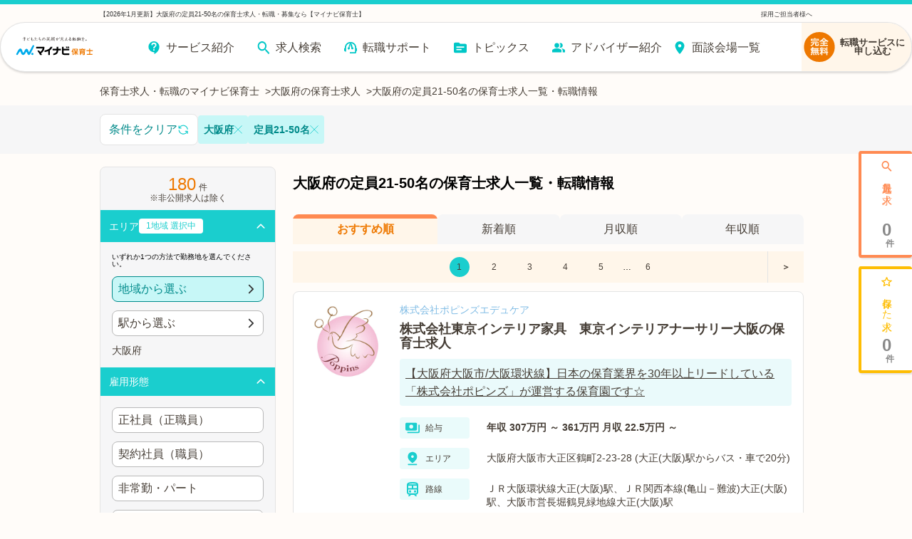

--- FILE ---
content_type: text/html; charset=utf-8
request_url: https://hoiku.mynavi.jp/r/pr_osaka/fd_0274/
body_size: 78971
content:
<!DOCTYPE html><html lang="ja"><head><meta charSet="utf-8"/><meta name="viewport" content="width=device-width, initial-scale=1, viewport-fit=cover"/><title>【2026年1月更新】大阪府の定員21-50名の保育士求人・転職・募集なら【マイナビ保育士】</title><meta property="og:title" content="【2026年1月更新】大阪府の定員21-50名の保育士求人・転職・募集なら【マイナビ保育士】"/><meta name="description" content="大阪府の定員21-50名の保育士求人情報を180件掲載！今なら転職サポートブックをプレゼント！認可保育園や企業内保育所など、多彩な保育園の求人をご用意。離職率が低い、残業少なめ、家チカなど、あなたにぴったりの求人をご紹介します。費用は一切かかりません！"/><meta property="og:description" content="大阪府の定員21-50名の保育士求人情報を180件掲載！今なら転職サポートブックをプレゼント！認可保育園や企業内保育所など、多彩な保育園の求人をご用意。離職率が低い、残業少なめ、家チカなど、あなたにぴったりの求人をご紹介します。費用は一切かかりません！"/><meta property="og:url" content="https://hoiku.mynavi.jp/r/pr_osaka/fd_0274/"/><link rel="canonical" href="https://hoiku.mynavi.jp/r/pr_osaka/fd_0274/"/><meta property="og:type" content="article"/><meta property="og:site_name" content="マイナビ保育士"/><meta property="og:image" content="https://hoiku.mynavi.jp/assets/img/ogp.png"/><meta property="og:locale" content="ja_JP"/><link rel="shortcut icon" href="/favicon.ico"/><link rel="next" href="https://hoiku.mynavi.jp/r/pr_osaka/fd_0274/2/"/><script>window.addEventListener('load',function(){var userAgent=window.navigator.userAgent;if(userAgent.indexOf("Trident")!=-1||userAgent.indexOf("MSIE")!=-1){alert('お使いのブラウザは閲覧推奨環境ではありません。ウェブサイトが正しく表示されない、動作しない等の現象が起こる場合がありますので予めご了承ください。chromeまたはEdgeブラウザのご利用をおすすめいたします。')};})</script><script src="https://js.ptengine.jp/7bz1gzqk.js" defer=""></script><script type="text/javascript">var dataLayer = dataLayer || [];dataLayer.push({'PageType': 'Listingpage','HashedEmail': '', 'ProductIDList': ['9007583','9004901','708267']});</script><meta name="next-head-count" content="17"/><style data-emotion="css-global nrcfe4">*{box-sizing:border-box;}::before,::after{box-sizing:inherit;}html{line-height:1.15;-webkit-text-size-adjust:100%;}a:has(> img){-webkit-tap-highlight-color:transparent;}body{margin:0;}main{display:block;}p,table,blockquote,address,pre,iframe,form,figure,dl{margin:0;}h1,h2,h3,h4,h5,h6{font-size:inherit;line-height:inherit;font-weight:inherit;margin:0;}ul,ol{margin:0;padding:0;list-style:none;}dt{font-weight:bold;}dd{margin-left:0;}hr{box-sizing:content-box;height:0;overflow:visible;border:0;border-top:1px solid;margin:0;clear:both;color:inherit;}pre{font-family:monospace,monospace;font-size:inherit;}address{font-style:inherit;}a{background-color:transparent;-webkit-text-decoration:none;text-decoration:none;color:inherit;}abbr[title]{border-bottom:none;-webkit-text-decoration:underline;text-decoration:underline;-webkit-text-decoration:underline dotted;text-decoration:underline dotted;}b,strong{font-weight:bolder;}code,kbd,samp{font-family:monospace,monospace;font-size:inherit;}small{font-size:80%;}sub,sup{font-size:75%;line-height:0;position:relative;vertical-align:baseline;}sub{bottom:-0.25em;}sup{top:-0.5em;}img{border-style:none;vertical-align:bottom;}embed,object,iframe{border:0;vertical-align:bottom;}button,input,optgroup,select,textarea{-webkit-appearance:none;-webkit-appearance:none;-moz-appearance:none;-ms-appearance:none;appearance:none;vertical-align:middle;color:inherit;font:inherit;border:0;background:transparent;padding:0;margin:0;outline:0;border-radius:0;text-align:inherit;}[type='checkbox']{-webkit-appearance:checkbox;-webkit-appearance:checkbox;-moz-appearance:checkbox;-ms-appearance:checkbox;appearance:checkbox;}[type='radio']{-webkit-appearance:radio;-webkit-appearance:radio;-moz-appearance:radio;-ms-appearance:radio;appearance:radio;}button,input{overflow:visible;}button,select{text-transform:none;}button,[type='button'],[type='reset'],[type='submit']{cursor:pointer;-webkit-appearance:none;-webkit-appearance:none;-moz-appearance:none;-ms-appearance:none;appearance:none;}button[disabled],[type='button'][disabled],[type='reset'][disabled],[type='submit'][disabled]{cursor:default;}button::-moz-focus-inner,[type='button']::-moz-focus-inner,[type='reset']::-moz-focus-inner,[type='submit']::-moz-focus-inner{border-style:none;padding:0;}button:-moz-focusring,[type='button']:-moz-focusring,[type='reset']:-moz-focusring,[type='submit']:-moz-focusring{outline:1px dotted ButtonText;}select::-ms-expand{display:none;}option{padding:0;}fieldset{margin:0;padding:0;border:0;min-width:0;}legend{color:inherit;display:table;max-width:100%;padding:0;white-space:normal;}progress{vertical-align:baseline;}textarea{overflow:auto;}[type='number']::-webkit-inner-spin-button,[type='number']::-webkit-outer-spin-button{height:auto;}[type='search']{outline-offset:-2px;}[type='search']::-webkit-search-decoration{-webkit-appearance:none;}::-webkit-file-upload-button{-webkit-appearance:button;font:inherit;}label[for]{cursor:pointer;}details{display:block;}summary{display:-webkit-box;display:-webkit-list-item;display:-ms-list-itembox;display:list-item;}[contenteditable]{outline:none;}table{border-collapse:collapse;border-spacing:0;}caption{text-align:left;}td,th{vertical-align:top;padding:0;}th{text-align:left;font-weight:bold;}template{display:none;}[hidden]{display:none;}@font-face{font-family:swiper-icons;src:url('data:application/font-woff;charset=utf-8;base64, [base64]//wADZ2x5ZgAAAywAAADMAAAD2MHtryVoZWFkAAABbAAAADAAAAA2E2+eoWhoZWEAAAGcAAAAHwAAACQC9gDzaG10eAAAAigAAAAZAAAArgJkABFsb2NhAAAC0AAAAFoAAABaFQAUGG1heHAAAAG8AAAAHwAAACAAcABAbmFtZQAAA/gAAAE5AAACXvFdBwlwb3N0AAAFNAAAAGIAAACE5s74hXjaY2BkYGAAYpf5Hu/j+W2+MnAzMYDAzaX6QjD6/4//Bxj5GA8AuRwMYGkAPywL13jaY2BkYGA88P8Agx4j+/8fQDYfA1AEBWgDAIB2BOoAeNpjYGRgYNBh4GdgYgABEMnIABJzYNADCQAACWgAsQB42mNgYfzCOIGBlYGB0YcxjYGBwR1Kf2WQZGhhYGBiYGVmgAFGBiQQkOaawtDAoMBQxXjg/wEGPcYDDA4wNUA2CCgwsAAAO4EL6gAAeNpj2M0gyAACqxgGNWBkZ2D4/wMA+xkDdgAAAHjaY2BgYGaAYBkGRgYQiAHyGMF8FgYHIM3DwMHABGQrMOgyWDLEM1T9/w8UBfEMgLzE////P/5//f/V/xv+r4eaAAeMbAxwIUYmIMHEgKYAYjUcsDAwsLKxc3BycfPw8jEQA/[base64]/uznmfPFBNODM2K7MTQ45YEAZqGP81AmGGcF3iPqOop0r1SPTaTbVkfUe4HXj97wYE+yNwWYxwWu4v1ugWHgo3S1XdZEVqWM7ET0cfnLGxWfkgR42o2PvWrDMBSFj/IHLaF0zKjRgdiVMwScNRAoWUoH78Y2icB/yIY09An6AH2Bdu/UB+yxopYshQiEvnvu0dURgDt8QeC8PDw7Fpji3fEA4z/PEJ6YOB5hKh4dj3EvXhxPqH/SKUY3rJ7srZ4FZnh1PMAtPhwP6fl2PMJMPDgeQ4rY8YT6Gzao0eAEA409DuggmTnFnOcSCiEiLMgxCiTI6Cq5DZUd3Qmp10vO0LaLTd2cjN4fOumlc7lUYbSQcZFkutRG7g6JKZKy0RmdLY680CDnEJ+UMkpFFe1RN7nxdVpXrC4aTtnaurOnYercZg2YVmLN/d/gczfEimrE/fs/bOuq29Zmn8tloORaXgZgGa78yO9/cnXm2BpaGvq25Dv9S4E9+5SIc9PqupJKhYFSSl47+Qcr1mYNAAAAeNptw0cKwkAAAMDZJA8Q7OUJvkLsPfZ6zFVERPy8qHh2YER+3i/BP83vIBLLySsoKimrqKqpa2hp6+jq6RsYGhmbmJqZSy0sraxtbO3sHRydnEMU4uR6yx7JJXveP7WrDycAAAAAAAH//wACeNpjYGRgYOABYhkgZgJCZgZNBkYGLQZtIJsFLMYAAAw3ALgAeNolizEKgDAQBCchRbC2sFER0YD6qVQiBCv/H9ezGI6Z5XBAw8CBK/m5iQQVauVbXLnOrMZv2oLdKFa8Pjuru2hJzGabmOSLzNMzvutpB3N42mNgZGBg4GKQYzBhYMxJLMlj4GBgAYow/P/PAJJhLM6sSoWKfWCAAwDAjgbRAAB42mNgYGBkAIIbCZo5IPrmUn0hGA0AO8EFTQAA') format('woff');font-weight:400;font-style:normal;}:root{--swiper-theme-color:#007aff;}.swiper-container{margin-left:auto;margin-right:auto;position:relative;overflow:hidden;list-style:none;padding:0;z-index:1;}.swiper-container-vertical>.swiper-wrapper{-webkit-flex-direction:column;-ms-flex-direction:column;flex-direction:column;}.swiper-wrapper{position:relative;width:100%;height:100%;z-index:1;display:-webkit-box;display:-webkit-flex;display:-ms-flexbox;display:flex;transition-property:transform;box-sizing:content-box;}.swiper-container-android .swiper-slide,.swiper-wrapper{-webkit-transform:translate3d(0px, 0, 0);-moz-transform:translate3d(0px, 0, 0);-ms-transform:translate3d(0px, 0, 0);transform:translate3d(0px, 0, 0);}.swiper-container-multirow>.swiper-wrapper{-webkit-box-flex-wrap:wrap;-webkit-flex-wrap:wrap;-ms-flex-wrap:wrap;flex-wrap:wrap;}.swiper-container-multirow-column>.swiper-wrapper{-webkit-box-flex-wrap:wrap;-webkit-flex-wrap:wrap;-ms-flex-wrap:wrap;flex-wrap:wrap;-webkit-flex-direction:column;-ms-flex-direction:column;flex-direction:column;}.swiper-container-free-mode>.swiper-wrapper{transition-timing-function:ease-out;margin:0 auto;}.swiper-slide{-webkit-flex-shrink:0;-ms-flex-negative:0;flex-shrink:0;width:100%;height:100%;position:relative;transition-property:transform;}.swiper-slide-invisible-blank{visibility:hidden;}.swiper-container-autoheight,.swiper-container-autoheight .swiper-slide{height:auto;}.swiper-container-autoheight .swiper-wrapper{-webkit-align-items:flex-start;-webkit-box-align:flex-start;-ms-flex-align:flex-start;align-items:flex-start;transition-property:transform,height;}.swiper-container-3d{perspective:1200px;}.swiper-container-3d .swiper-cube-shadow,.swiper-container-3d .swiper-slide,.swiper-container-3d .swiper-slide-shadow-bottom,.swiper-container-3d .swiper-slide-shadow-left,.swiper-container-3d .swiper-slide-shadow-right,.swiper-container-3d .swiper-slide-shadow-top,.swiper-container-3d .swiper-wrapper{transform-style:preserve-3d;}.swiper-container-3d .swiper-slide-shadow-bottom,.swiper-container-3d .swiper-slide-shadow-left,.swiper-container-3d .swiper-slide-shadow-right,.swiper-container-3d .swiper-slide-shadow-top{position:absolute;left:0;top:0;width:100%;height:100%;pointer-events:none;z-index:10;}.swiper-container-3d .swiper-slide-shadow-left{background-image:linear-gradient(
      to left,
      rgba(0, 0, 0, 0.5),
      rgba(0, 0, 0, 0)
    );}.swiper-container-3d .swiper-slide-shadow-right{background-image:linear-gradient(
      to right,
      rgba(0, 0, 0, 0.5),
      rgba(0, 0, 0, 0)
    );}.swiper-container-3d .swiper-slide-shadow-top{background-image:linear-gradient(
      to top,
      rgba(0, 0, 0, 0.5),
      rgba(0, 0, 0, 0)
    );}.swiper-container-3d .swiper-slide-shadow-bottom{background-image:linear-gradient(
      to bottom,
      rgba(0, 0, 0, 0.5),
      rgba(0, 0, 0, 0)
    );}.swiper-container-css-mode>.swiper-wrapper{overflow:auto;scrollbar-width:none;-ms-overflow-style:none;}.swiper-container-css-mode>.swiper-wrapper::-webkit-scrollbar{display:none;}.swiper-container-css-mode>.swiper-wrapper>.swiper-slide{scroll-snap-align:start start;}.swiper-container-horizontal.swiper-container-css-mode>.swiper-wrapper{scroll-snap-type:x mandatory;}.swiper-container-vertical.swiper-container-css-mode>.swiper-wrapper{scroll-snap-type:y mandatory;}:root{--swiper-navigation-size:44px;}.swiper-button-next,.swiper-button-prev{position:absolute;top:50%;width:calc(var(--swiper-navigation-size) / 44 * 27);height:var(--swiper-navigation-size);margin-top:calc(-1 * var(--swiper-navigation-size) / 2);z-index:10;cursor:pointer;display:-webkit-box;display:-webkit-flex;display:-ms-flexbox;display:flex;-webkit-align-items:center;-webkit-box-align:center;-ms-flex-align:center;align-items:center;-webkit-box-pack:center;-ms-flex-pack:center;-webkit-justify-content:center;justify-content:center;color:var(--swiper-navigation-color, var(--swiper-theme-color));}.swiper-button-next.swiper-button-disabled,.swiper-button-prev.swiper-button-disabled{opacity:0.35;cursor:auto;pointer-events:none;}.swiper-button-next:after,.swiper-button-prev:after{font-family:swiper-icons;font-size:var(--swiper-navigation-size);text-transform:none!important;letter-spacing:0;text-transform:none;font-variant:initial;line-height:1;}.swiper-button-prev,.swiper-container-rtl .swiper-button-next{left:10px;right:auto;}.swiper-button-prev:after,.swiper-container-rtl .swiper-button-next:after{content:'prev';}.swiper-button-next,.swiper-container-rtl .swiper-button-prev{right:10px;left:auto;}.swiper-button-next:after,.swiper-container-rtl .swiper-button-prev:after{content:'next';}.swiper-button-next.swiper-button-white,.swiper-button-prev.swiper-button-white{--swiper-navigation-color:#ffffff;}.swiper-button-next.swiper-button-black,.swiper-button-prev.swiper-button-black{--swiper-navigation-color:#000000;}.swiper-button-lock{display:none;}.swiper-pagination{position:absolute;text-align:center;-webkit-transition:0.3s opacity;transition:0.3s opacity;-webkit-transform:translate3d(0, 0, 0);-moz-transform:translate3d(0, 0, 0);-ms-transform:translate3d(0, 0, 0);transform:translate3d(0, 0, 0);z-index:10;}.swiper-pagination.swiper-pagination-hidden{opacity:0;}.swiper-container-horizontal>.swiper-pagination-bullets,.swiper-pagination-custom,.swiper-pagination-fraction{bottom:10px;left:0;width:100%;}.swiper-pagination-bullets-dynamic{overflow:hidden;font-size:0;}.swiper-pagination-bullets-dynamic .swiper-pagination-bullet{-webkit-transform:scale(0.33);-moz-transform:scale(0.33);-ms-transform:scale(0.33);transform:scale(0.33);position:relative;}.swiper-pagination-bullets-dynamic .swiper-pagination-bullet-active{-webkit-transform:scale(1);-moz-transform:scale(1);-ms-transform:scale(1);transform:scale(1);}.swiper-pagination-bullets-dynamic .swiper-pagination-bullet-active-main{-webkit-transform:scale(1);-moz-transform:scale(1);-ms-transform:scale(1);transform:scale(1);}.swiper-pagination-bullets-dynamic .swiper-pagination-bullet-active-prev{-webkit-transform:scale(0.66);-moz-transform:scale(0.66);-ms-transform:scale(0.66);transform:scale(0.66);}.swiper-pagination-bullets-dynamic .swiper-pagination-bullet-active-prev-prev{-webkit-transform:scale(0.33);-moz-transform:scale(0.33);-ms-transform:scale(0.33);transform:scale(0.33);}.swiper-pagination-bullets-dynamic .swiper-pagination-bullet-active-next{-webkit-transform:scale(0.66);-moz-transform:scale(0.66);-ms-transform:scale(0.66);transform:scale(0.66);}.swiper-pagination-bullets-dynamic .swiper-pagination-bullet-active-next-next{-webkit-transform:scale(0.33);-moz-transform:scale(0.33);-ms-transform:scale(0.33);transform:scale(0.33);}.swiper-pagination-bullet{width:8px;height:8px;display:inline-block;border-radius:100%;background:#000;opacity:0.2;}button.swiper-pagination-bullet{border:none;margin:0;padding:0;box-shadow:none;-webkit-appearance:none;-moz-appearance:none;-webkit-appearance:none;-moz-appearance:none;-ms-appearance:none;appearance:none;}.swiper-pagination-clickable .swiper-pagination-bullet{cursor:pointer;}.swiper-pagination-bullet-active{opacity:1;background:var(--swiper-pagination-color, var(--swiper-theme-color));}.swiper-container-vertical>.swiper-pagination-bullets{right:10px;top:50%;-webkit-transform:translate3d(0px, -50%, 0);-moz-transform:translate3d(0px, -50%, 0);-ms-transform:translate3d(0px, -50%, 0);transform:translate3d(0px, -50%, 0);}.swiper-container-vertical>.swiper-pagination-bullets .swiper-pagination-bullet{margin:6px 0;display:block;}.swiper-container-vertical>.swiper-pagination-bullets.swiper-pagination-bullets-dynamic{top:50%;-webkit-transform:translateY(-50%);-moz-transform:translateY(-50%);-ms-transform:translateY(-50%);transform:translateY(-50%);width:8px;}.swiper-container-vertical>.swiper-pagination-bullets.swiper-pagination-bullets-dynamic .swiper-pagination-bullet{display:inline-block;-webkit-transition:0.2s -webkit-transform,0.2s top;transition:0.2s transform,0.2s top;}.swiper-container-horizontal>.swiper-pagination-bullets .swiper-pagination-bullet{margin:0 4px;}.swiper-container-horizontal>.swiper-pagination-bullets.swiper-pagination-bullets-dynamic{left:50%;-webkit-transform:translateX(-50%);-moz-transform:translateX(-50%);-ms-transform:translateX(-50%);transform:translateX(-50%);white-space:nowrap;}.swiper-container-horizontal>.swiper-pagination-bullets.swiper-pagination-bullets-dynamic .swiper-pagination-bullet{-webkit-transition:0.2s -webkit-transform,0.2s left;transition:0.2s transform,0.2s left;}.swiper-container-horizontal.swiper-container-rtl>.swiper-pagination-bullets-dynamic .swiper-pagination-bullet{-webkit-transition:0.2s -webkit-transform,0.2s right;transition:0.2s transform,0.2s right;}.swiper-pagination-progressbar{background:rgba(0, 0, 0, 0.25);position:absolute;}.swiper-pagination-progressbar .swiper-pagination-progressbar-fill{background:var(--swiper-pagination-color, var(--swiper-theme-color));position:absolute;left:0;top:0;width:100%;height:100%;-webkit-transform:scale(0);-moz-transform:scale(0);-ms-transform:scale(0);transform:scale(0);transform-origin:left top;}.swiper-container-rtl .swiper-pagination-progressbar .swiper-pagination-progressbar-fill{transform-origin:right top;}.swiper-container-horizontal>.swiper-pagination-progressbar,.swiper-container-vertical>.swiper-pagination-progressbar.swiper-pagination-progressbar-opposite{width:100%;height:4px;left:0;top:0;}.swiper-container-horizontal>.swiper-pagination-progressbar.swiper-pagination-progressbar-opposite,.swiper-container-vertical>.swiper-pagination-progressbar{width:4px;height:100%;left:0;top:0;}.swiper-pagination-white{--swiper-pagination-color:#ffffff;}.swiper-pagination-black{--swiper-pagination-color:#000000;}.swiper-pagination-lock{display:none;}.swiper-scrollbar{border-radius:10px;position:relative;-ms-touch-action:none;background:rgba(0, 0, 0, 0.1);}.swiper-container-horizontal>.swiper-scrollbar{position:absolute;left:1%;bottom:3px;z-index:50;height:5px;width:98%;}.swiper-container-vertical>.swiper-scrollbar{position:absolute;right:3px;top:1%;z-index:50;width:5px;height:98%;}.swiper-scrollbar-drag{height:100%;width:100%;position:relative;background:rgba(0, 0, 0, 0.5);border-radius:10px;left:0;top:0;}.swiper-scrollbar-cursor-drag{cursor:move;}.swiper-scrollbar-lock{display:none;}.swiper-zoom-container{width:100%;height:100%;display:-webkit-box;display:-webkit-flex;display:-ms-flexbox;display:flex;-webkit-box-pack:center;-ms-flex-pack:center;-webkit-justify-content:center;justify-content:center;-webkit-align-items:center;-webkit-box-align:center;-ms-flex-align:center;align-items:center;text-align:center;}.swiper-zoom-container>canvas,.swiper-zoom-container>img,.swiper-zoom-container>svg{max-width:100%;max-height:100%;object-fit:contain;}.swiper-slide-zoomed{cursor:move;}.swiper-lazy-preloader{width:42px;height:42px;position:absolute;left:50%;top:50%;margin-left:-21px;margin-top:-21px;z-index:10;transform-origin:50%;-webkit-animation:swiper-preloader-spin 1s infinite linear;animation:swiper-preloader-spin 1s infinite linear;box-sizing:border-box;border:4px solid var(--swiper-preloader-color, var(--swiper-theme-color));border-radius:50%;border-top-color:transparent;}.swiper-lazy-preloader-white{--swiper-preloader-color:#fff;}.swiper-lazy-preloader-black{--swiper-preloader-color:#000;}@-webkit-keyframes swiper-preloader-spin{100%{-webkit-transform:rotate(360deg);-moz-transform:rotate(360deg);-ms-transform:rotate(360deg);transform:rotate(360deg);}}@keyframes swiper-preloader-spin{100%{-webkit-transform:rotate(360deg);-moz-transform:rotate(360deg);-ms-transform:rotate(360deg);transform:rotate(360deg);}}.swiper-container .swiper-notification{position:absolute;left:0;top:0;pointer-events:none;opacity:0;z-index:-1000;}.swiper-container-fade.swiper-container-free-mode .swiper-slide{transition-timing-function:ease-out;}.swiper-container-fade .swiper-slide{pointer-events:none;transition-property:opacity;}.swiper-container-fade .swiper-slide .swiper-slide{pointer-events:none;}.swiper-container-fade .swiper-slide-active,.swiper-container-fade .swiper-slide-active .swiper-slide-active{pointer-events:auto;}.swiper-container-cube{overflow:visible;}.swiper-container-cube .swiper-slide{pointer-events:none;-webkit-backface-visibility:hidden;-webkit-backface-visibility:hidden;backface-visibility:hidden;z-index:1;visibility:hidden;transform-origin:0 0;width:100%;height:100%;}.swiper-container-cube .swiper-slide .swiper-slide{pointer-events:none;}.swiper-container-cube.swiper-container-rtl .swiper-slide{transform-origin:100% 0;}.swiper-container-cube .swiper-slide-active,.swiper-container-cube .swiper-slide-active .swiper-slide-active{pointer-events:auto;}.swiper-container-cube .swiper-slide-active,.swiper-container-cube .swiper-slide-next,.swiper-container-cube .swiper-slide-next+.swiper-slide,.swiper-container-cube .swiper-slide-prev{pointer-events:auto;visibility:visible;}.swiper-container-cube .swiper-slide-shadow-bottom,.swiper-container-cube .swiper-slide-shadow-left,.swiper-container-cube .swiper-slide-shadow-right,.swiper-container-cube .swiper-slide-shadow-top{z-index:0;-webkit-backface-visibility:hidden;-webkit-backface-visibility:hidden;backface-visibility:hidden;}.swiper-container-cube .swiper-cube-shadow{position:absolute;left:0;bottom:0px;width:100%;height:100%;background:#000;opacity:0.6;-webkit-filter:blur(50px);-webkit-filter:blur(50px);filter:blur(50px);z-index:0;}.swiper-container-flip{overflow:visible;}.swiper-container-flip .swiper-slide{pointer-events:none;-webkit-backface-visibility:hidden;-webkit-backface-visibility:hidden;backface-visibility:hidden;z-index:1;}.swiper-container-flip .swiper-slide .swiper-slide{pointer-events:none;}.swiper-container-flip .swiper-slide-active,.swiper-container-flip .swiper-slide-active .swiper-slide-active{pointer-events:auto;}.swiper-container-flip .swiper-slide-shadow-bottom,.swiper-container-flip .swiper-slide-shadow-left,.swiper-container-flip .swiper-slide-shadow-right,.swiper-container-flip .swiper-slide-shadow-top{z-index:0;-webkit-backface-visibility:hidden;-webkit-backface-visibility:hidden;backface-visibility:hidden;}@import url('https://fonts.googleapis.com/css2?family=Roboto&display=swap');html,body,button{font-family:'メイリオ','ヒラギノ角ゴ Pro W3','Hiragino Kaku Gothic Pro','ＭＳ Ｐゴシック','MS PGothic','Roboto',Arial,Helvetica,Verdana,sans-serif;}body{overflow-x:hidden;}@media (hover: hover){a:hover,button:hover{opacity:0.75;}}@media (hover: none){a:active,button:active{opacity:0.75;}}</style><script async="" src="https://www.googletagmanager.com/gtag/js?id=UA-41895878-26"></script><script>window.dataLayer = window.dataLayer || [];function gtag(){dataLayer.push(arguments);}gtag('js', new Date());gtag('config', 'UA-41895878-26', {page_path: window.location.pathname,});</script><noscript data-n-css=""></noscript><script defer="" nomodule="" src="/_next/static/chunks/polyfills-c67a75d1b6f99dc8.js"></script><script src="/_next/static/chunks/webpack-3f129fedacb44b30.js" defer=""></script><script src="/_next/static/chunks/framework-6c8598519c693321.js" defer=""></script><script src="/_next/static/chunks/main-fba22598ae68b1d6.js" defer=""></script><script src="/_next/static/chunks/pages/_app-ff28689b39cc9bff.js" defer=""></script><script src="/_next/static/chunks/52066749-0202fdeeb2c92b58.js" defer=""></script><script src="/_next/static/chunks/484bcb1e-4e0ff8e2082dc9ae.js" defer=""></script><script src="/_next/static/chunks/76d8c668-b739b4f58d9b91f8.js" defer=""></script><script src="/_next/static/chunks/3fff1979-5211a08174c1837d.js" defer=""></script><script src="/_next/static/chunks/1920-084fb74a5e1308a6.js" defer=""></script><script src="/_next/static/chunks/3301-220e00bc63071f75.js" defer=""></script><script src="/_next/static/chunks/7536-4d5451ea19fb96b9.js" defer=""></script><script src="/_next/static/chunks/8028-f2578594c1543bdc.js" defer=""></script><script src="/_next/static/chunks/2368-709c9229620c7096.js" defer=""></script><script src="/_next/static/chunks/6261-1ef5b896a0dbe17c.js" defer=""></script><script src="/_next/static/chunks/7425-435ad2ffacedad1c.js" defer=""></script><script src="/_next/static/chunks/8754-f9ff7e35baa0522d.js" defer=""></script><script src="/_next/static/chunks/8257-1e827d0f2ef4ee0b.js" defer=""></script><script src="/_next/static/chunks/8540-c72494c85e8cc570.js" defer=""></script><script src="/_next/static/chunks/5389-246fe869f0d53b5c.js" defer=""></script><script src="/_next/static/chunks/5302-b781ded8c2633ccf.js" defer=""></script><script src="/_next/static/chunks/6394-4ef4f9b600d3e58a.js" defer=""></script><script src="/_next/static/chunks/968-8fb06e8b88f8f70c.js" defer=""></script><script src="/_next/static/chunks/6965-57858e93c7589de1.js" defer=""></script><script src="/_next/static/chunks/6810-509eb2a0de181c99.js" defer=""></script><script src="/_next/static/chunks/1866-e7b7c6a545b1e5f2.js" defer=""></script><script src="/_next/static/chunks/1801-6972fedc78d5d437.js" defer=""></script><script src="/_next/static/chunks/7195-47e116ebf4de80f3.js" defer=""></script><script src="/_next/static/chunks/4639-c05dc595033edd42.js" defer=""></script><script src="/_next/static/chunks/2250-81081500104c0bf8.js" defer=""></script><script src="/_next/static/chunks/9339-1dc944bd4f133204.js" defer=""></script><script src="/_next/static/chunks/4483-de33b572ce6342a2.js" defer=""></script><script src="/_next/static/chunks/pages/r/%5B%5B...path%5D%5D-34dbd06371e1209b.js" defer=""></script><script src="/_next/static/DG0bROmY4v6cpxYeAaGAe/_buildManifest.js" defer=""></script><script src="/_next/static/DG0bROmY4v6cpxYeAaGAe/_ssgManifest.js" defer=""></script></head><body id="__MODAL_ROOT__"><div id="__next"><style data-emotion="css r8w26a">.css-r8w26a{max-width:1000px;margin:0 auto;}</style><div class="css-r8w26a efvpfha0"><script type="application/ld+json">{"@context":"http://schema.org","@type":"BreadcrumbList","itemListElement":[{"@type":"ListItem","position":1,"name":"保育士求人・転職のマイナビ保育士","item":{"@id":"https://hoiku.mynavi.jp/"}},{"@type":"ListItem","position":2,"name":"大阪府の保育士求人","item":{"@id":"https://hoiku.mynavi.jp/r/pr_osaka/"}},{"@type":"ListItem","position":3,"name":"大阪府の定員21-50名の保育士求人一覧・転職情報","item":{"@id":"https://hoiku.mynavi.jp/r/pr_osaka/fd_0274/"}}]}</script><style data-emotion="css 1lrqmiv">.css-1lrqmiv{display:-webkit-box;display:-webkit-flex;display:-ms-flexbox;display:flex;gap:8px;-webkit-box-pack:start;-ms-flex-pack:start;-webkit-justify-content:flex-start;justify-content:flex-start;-webkit-align-items:center;-webkit-box-align:center;-ms-flex-align:center;align-items:center;font-size:14px;color:#463E36;overflow-x:auto;overflow-y:hidden;margin:0 10px;}.css-1lrqmiv .item{-webkit-flex-shrink:0;-ms-flex-negative:0;flex-shrink:0;}.css-1lrqmiv .item:not(:last-child)::after{content:'>';margin-left:8px;}@media screen and (min-width: 769px){.css-1lrqmiv{margin:0;-webkit-box-flex-wrap:wrap;-webkit-flex-wrap:wrap;-ms-flex-wrap:wrap;flex-wrap:wrap;}.css-1lrqmiv .item{-webkit-flex-shrink:1;-ms-flex-negative:1;flex-shrink:1;}}</style><ul class="css-1lrqmiv e1abna6i0"><li class="item"><a href="/">保育士求人・転職のマイナビ保育士</a></li><li class="item"><a href="/r/pr_osaka/">大阪府の保育士求人</a></li><li class="item"><span>大阪府の定員21-50名の保育士求人一覧・転職情報</span></li></ul></div><style data-emotion="css 125f7o0">.css-125f7o0{padding-top:12px;padding-right:0;}</style><div class="css-125f7o0 e221jd60"></div><style data-emotion="css 174eaex">.css-174eaex{background:#F6F6F7;padding:10px;position:relative;}@media screen and (min-width: 769px){.css-174eaex{padding:16px;}}</style><div class="css-174eaex edxkehi0"><style data-emotion="css aeiv09">.css-aeiv09{display:-webkit-box;display:-webkit-flex;display:-ms-flexbox;display:flex;-webkit-flex-direction:row;-ms-flex-direction:row;flex-direction:row;-webkit-box-pack:start;-ms-flex-pack:start;-webkit-justify-content:flex-start;justify-content:flex-start;gap:8px;}</style><div class="css-aeiv09 elpne4q2"><div class="css-0 elpne4q3"><style data-emotion="css 1klk3gm">.css-1klk3gm{background-color:#FFF;padding:12px 8px;color:#008A8A;border-radius:8px;border:1px solid #E4E4E4;display:-webkit-box;display:-webkit-flex;display:-ms-flexbox;display:flex;gap:8px;-webkit-align-items:center;-webkit-box-align:center;-ms-flex-align:center;align-items:center;-webkit-box-pack:center;-ms-flex-pack:center;-webkit-justify-content:center;justify-content:center;white-space:nowrap;}</style><button class="css-1klk3gm enedu6w0"><style data-emotion="css 15fmkld">.css-15fmkld{width:16px;min-width:16px;height:16px;min-height:16px;fill:#1ACECE;vertical-align:middle;-webkit-transform:unset;-moz-transform:unset;-ms-transform:unset;transform:unset;}</style><svg fill="#1ACECE" class="css-15fmkld e10qr05q0"><svg xmlns="http://www.w3.org/2000/svg" viewBox="0 0 20 20"><g fill="#1ACECE" fill-rule="evenodd" clip-rule="evenodd"><path d="M6.05531 3.11864C7.63994 2.20338 9.4815 1.83443 11.2964 2.06862C13.1113 2.3028 14.7989 3.12713 16.0993 4.41466C17.3997 5.70218 18.2407 7.38149 18.493 9.19398C18.5501 9.60424 18.2638 9.9831 17.8535 10.0402C17.4432 10.0973 17.0644 9.81098 17.0073 9.40072C16.8004 7.91406 16.1105 6.53664 15.0439 5.48058C13.9773 4.42451 12.5931 3.74837 11.1044 3.55629C9.61581 3.3642 8.1053 3.66682 6.80554 4.41754C5.84626 4.97161 5.04103 5.7471 4.45284 6.67235H6.50012C6.91434 6.67235 7.25012 7.00814 7.25012 7.42235C7.25012 7.83657 6.91434 8.17235 6.50012 8.17235H3.2359C3.22453 8.17261 3.21315 8.17261 3.20174 8.17235H2.75012C2.33591 8.17235 2.00012 7.83657 2.00012 7.42235V3.67235C2.00012 3.25814 2.33591 2.92235 2.75012 2.92235C3.16434 2.92235 3.50012 3.25814 3.50012 3.67235V5.40944C4.17976 4.48275 5.04784 3.70054 6.05531 3.11864ZM2.64675 10.4295C3.05701 10.3724 3.43587 10.6587 3.49296 11.069C3.69984 12.5556 4.38971 13.9331 5.45633 14.9891C6.52294 16.0452 7.90716 16.7213 9.3958 16.9134C10.8844 17.1055 12.3949 16.8029 13.6947 16.0522C14.654 15.4981 15.4592 14.7226 16.0474 13.7974H14.0001C13.5859 13.7974 13.2501 13.4616 13.2501 13.0474C13.2501 12.6331 13.5859 12.2974 14.0001 12.2974H17.2644C17.2757 12.2971 17.2871 12.2971 17.2985 12.2974H17.7501C18.1643 12.2974 18.5001 12.6331 18.5001 13.0474V16.7974C18.5001 17.2116 18.1643 17.5474 17.7501 17.5474C17.3359 17.5474 17.0001 17.2116 17.0001 16.7974V15.0603C16.3205 15.987 15.4524 16.7692 14.4449 17.3511C12.8603 18.2663 11.0187 18.6353 9.20384 18.4011C7.38893 18.1669 5.70134 17.3426 4.40095 16.055C3.10056 14.7675 2.2595 13.0882 2.00728 11.2757C1.95019 10.8655 2.23649 10.4866 2.64675 10.4295Z"></path></g></svg></svg>条件を変更する</button></div><style data-emotion="css tf60ny">.css-tf60ny{display:-webkit-box;display:-webkit-flex;display:-ms-flexbox;display:flex;gap:8px;-webkit-align-items:center;-webkit-box-align:center;-ms-flex-align:center;align-items:center;font-weight:600;font-size:14px;overflow-x:auto;}.css-tf60ny li{-webkit-flex-shrink:0;-ms-flex-negative:0;flex-shrink:0;}.css-tf60ny li:last-child{padding-right:8px;}</style><ul class="css-tf60ny elpne4q1"><li><style data-emotion="css 12caqt8">.css-12caqt8{background-color:#C7F7F7;padding:12px 8px;color:#008A8A;display:-webkit-box;display:-webkit-flex;display:-ms-flexbox;display:flex;gap:8px;border-radius:4px;-webkit-align-items:center;-webkit-box-align:center;-ms-flex-align:center;align-items:center;-webkit-box-pack:center;-ms-flex-pack:center;-webkit-justify-content:center;justify-content:center;}.css-12caqt8 .e10qr05q0{cursor:pointer;}</style><div class="css-12caqt8 ee3rty40"><p>大阪府</p><style data-emotion="css y1snfh">.css-y1snfh{width:12px;min-width:12px;height:12px;min-height:12px;fill:#1ACECE;vertical-align:middle;-webkit-transform:unset;-moz-transform:unset;-ms-transform:unset;transform:unset;}</style><svg fill="#1ACECE" class="css-y1snfh e10qr05q0"><svg viewBox="0 0 28 28" xmlns="http://www.w3.org/2000/svg"><g stroke="#1ACECE" stroke-width="2" stroke-linecap="round"><path d="M1.6333 1L27 26.3659"></path><path d="M26.3667 1.63379L1.00001 26.9997"></path></g></svg></svg></div></li><li><div class="css-12caqt8 ee3rty40"><p>定員21-50名</p><svg fill="#1ACECE" class="css-y1snfh e10qr05q0"><svg viewBox="0 0 28 28" xmlns="http://www.w3.org/2000/svg"><g stroke="#1ACECE" stroke-width="2" stroke-linecap="round"><path d="M1.6333 1L27 26.3659"></path><path d="M26.3667 1.63379L1.00001 26.9997"></path></g></svg></svg></div></li></ul></div></div><style data-emotion="css-global jbvmdc">html,body{background-color:#fffcf9;}body{margin-top:82px!important;}@media screen and (min-width: 769px){body{margin-top:120px!important;}}</style><style data-emotion="css-global 0"></style><style data-emotion="css 9bib0g">.css-9bib0g{position:fixed;top:0;left:0;width:100%;z-index:9;opacity:1;pointer-events:auto;-webkit-transition:opacity 0.75s ease;transition:opacity 0.75s ease;will-change:opacity;}.css-9bib0g span{line-height:1;}.css-9bib0g p{margin:0;line-height:1;}.css-9bib0g a{color:rgb(51, 51, 51);}.css-9bib0g ul,.css-9bib0g ol{margin-top:0;margin-bottom:0px;}</style><header class="css-9bib0g evwev6018"><style data-emotion="css 1a1o4pf">.css-1a1o4pf{display:none;}@media screen and (min-width: 769px){.css-1a1o4pf{display:block;border-top:6px solid #1acece;font-size:9px;color:#333;padding:0 0 0.5% 0;background-color:#fffcf9;}.css-1a1o4pf div{width:1000px;margin:10px auto 0;display:-webkit-box;display:-webkit-flex;display:-ms-flexbox;display:flex;-webkit-box-pack:justify;-webkit-justify-content:space-between;justify-content:space-between;}}</style><div class="css-1a1o4pf evwev6017"><div><p>【2026年1月更新】大阪府の定員21-50名の保育士求人・転職・募集なら【マイナビ保育士】</p><p><a href="/employer/">採用ご担当者様へ</a></p></div></div><style data-emotion="css su6h4k">.css-su6h4k{margin:0 auto;box-sizing:border-box;width:100%;pointer-events:none;border-top:8px solid #1acece;}@media screen and (min-width: 769px){.css-su6h4k{border-top:none;}}</style><div class="css-su6h4k evwev6016"><style data-emotion="css rppks2">.css-rppks2{position:relative;display:-webkit-box;display:-webkit-flex;display:-ms-flexbox;display:flex;-webkit-box-pack:end;-ms-flex-pack:end;-webkit-justify-content:flex-end;justify-content:flex-end;box-sizing:border-box;width:100%;height:100%;}@media screen and (min-width: 769px){.css-rppks2{padding:0 120px;margin:0 auto;max-width:2560px;min-width:1180px;}}@media screen and (min-width: 768px) and (max-width: 1440px){.css-rppks2{padding:0;}}</style><div class="css-rppks2 evwev6015"><style data-emotion="css 16dtck2">.css-16dtck2{position:relative;display:-webkit-box;display:-webkit-flex;display:-ms-flexbox;display:flex;-webkit-box-flex-flow:row nowrap;-webkit-flex-flow:row nowrap;-ms-flex-flow:row nowrap;flex-flow:row nowrap;-webkit-box-pack:justify;-webkit-justify-content:space-between;justify-content:space-between;-webkit-align-items:center;-webkit-box-align:center;-ms-flex-align:center;align-items:center;box-sizing:border-box;pointer-events:auto;background:#fff;width:100%;-webkit-transition:width 0.275s cubic-bezier(0.07, 0.82, 0.41, 0.97);transition:width 0.275s cubic-bezier(0.07, 0.82, 0.41, 0.97);box-shadow:0 1.5px 3px 0 rgba(0, 0, 0, 0.16);border-bottom:1px solid #e2e2e2;border-radius:0 0 8px 8px;}.css-16dtck2::before{content:'';position:absolute;top:0;left:0;z-index:-1;width:100%;height:100%;-webkit-filter:drop-shadow(3px 3px 6px rgba(0, 0, 0, 0.16));filter:drop-shadow(3px 3px 6px rgba(0, 0, 0, 0.16));}@media screen and (min-width: 769px){.css-16dtck2{padding:0 0 0 14px;height:70px;border-radius:35px;-webkit-box-pack:end;-ms-flex-pack:end;-webkit-justify-content:flex-end;justify-content:flex-end;border:1px solid #e2e2e2;}.css-16dtck2::before{border-radius:35px;}}</style><div class="css-16dtck2 evwev6014"><style data-emotion="css dc6jha">.css-dc6jha{padding:0;margin:0;width:30%;}.css-dc6jha .e1fkraoz0{margin:1%;width:100%;height:100%;}@media screen and (min-width: 769px){.css-dc6jha{width:12%;}.css-dc6jha .e1fkraoz0{width:100%;max-width:160px;margin:4% 2% 2%;}}</style><a href="/" class="css-dc6jha evwev6013"><style data-emotion="css 184b9cd">.css-184b9cd{width:300;height:78;}</style><img width="300" height="78" src="/img/common/logo.svg" alt="保育士の求人・転職・募集なら【マイナビ保育士】≪公式≫" class="css-184b9cd e1fkraoz0"/></a><style data-emotion="css me5nth">.css-me5nth{-webkit-flex-direction:column;-ms-flex-direction:column;flex-direction:column;-webkit-align-items:flex-end;-webkit-box-align:flex-end;-ms-flex-align:flex-end;align-items:flex-end;position:relative;display:-webkit-box;display:-webkit-flex;display:-ms-flexbox;display:flex;-webkit-align-items:center;-webkit-box-align:center;-ms-flex-align:center;align-items:center;padding:12px 20px;z-index:1;-webkit-user-select:none;-webkit-user-select:none;-moz-user-select:none;-ms-user-select:none;user-select:none;box-sizing:border-box;}@media screen and (min-width: 769px){.css-me5nth{left:0;padding:20px 0;}}.css-me5nth a{-webkit-text-decoration:none;text-decoration:none;color:#232323;-webkit-transition:color 0.3s ease;transition:color 0.3s ease;}.css-me5nth a:hover{color:#1acece;}.css-me5nth input{display:block;width:35px;height:25px;margin:0;position:absolute;cursor:pointer;opacity:0;z-index:1003;-webkit-touch-callout:none;}.css-me5nth input:checked~.evwev609{opacity:1;-webkit-transform:rotate(45deg) translate(3px, -1px);-moz-transform:rotate(45deg) translate(3px, -1px);-ms-transform:rotate(45deg) translate(3px, -1px);transform:rotate(45deg) translate(3px, -1px);background:#232323;}.css-me5nth input:checked~.evwev609:nth-of-type(2){opacity:0;-webkit-transform:rotate(0deg) scale(0.2, 0.2);-moz-transform:rotate(0deg) scale(0.2, 0.2);-ms-transform:rotate(0deg) scale(0.2, 0.2);transform:rotate(0deg) scale(0.2, 0.2);}.css-me5nth input:checked~.evwev609:nth-of-type(3){-webkit-transform:rotate(-45deg) translate(-2px, 5px);-moz-transform:rotate(-45deg) translate(-2px, 5px);-ms-transform:rotate(-45deg) translate(-2px, 5px);transform:rotate(-45deg) translate(-2px, 5px);}.css-me5nth input:checked~.evwev6011{display:block;-webkit-animation:show 0.5s;animation:show 0.5s;-webkit-animation-fill-mode:forwards;animation-fill-mode:forwards;}@-webkit-keyframes show{0%{transform-origin:0% 0%;-webkit-transform:translateX(0%);-moz-transform:translateX(0%);-ms-transform:translateX(0%);transform:translateX(0%);}100%{opacity:1;-webkit-transform:translateX(-100%);-moz-transform:translateX(-100%);-ms-transform:translateX(-100%);transform:translateX(-100%);}}@keyframes show{0%{transform-origin:0% 0%;-webkit-transform:translateX(0%);-moz-transform:translateX(0%);-ms-transform:translateX(0%);transform:translateX(0%);}100%{opacity:1;-webkit-transform:translateX(-100%);-moz-transform:translateX(-100%);-ms-transform:translateX(-100%);transform:translateX(-100%);}}.css-me5nth .evwev609{display:block;width:33px;height:4px;margin-bottom:5px;position:relative;background:#1acece;border-radius:3px;z-index:1001;transform-origin:4px 0px;-webkit-transition:-webkit-transform 0.5s cubic-bezier(0.77, 0.2, 0.05, 1),background 0.5s cubic-bezier(0.77, 0.2, 0.05, 1),opacity 0.55s ease;transition:transform 0.5s cubic-bezier(0.77, 0.2, 0.05, 1),background 0.5s cubic-bezier(0.77, 0.2, 0.05, 1),opacity 0.55s ease;}.css-me5nth .evwev609:first-of-type{transform-origin:0% 0%;}.css-me5nth .evwev609:nth-of-type(3){transform-origin:0% 100%;}.css-me5nth .evwev609 +p{font-size:9px;color:#1acece;margin-top:3px;}@media screen and (min-width: 769px){.css-me5nth{width:100%;}.css-me5nth a{color:#1acece;}.css-me5nth input{display:none;}.css-me5nth .evwev609{display:none;}.css-me5nth .evwev609 +p{display:none;}}</style><nav class="css-me5nth evwev606"><style data-emotion="css dhfjp">.css-dhfjp{position:absolute;right:98%;width:52%;}@media screen and (min-width: 769px){.css-dhfjp{display:none;}}</style><button class="css-dhfjp evwev604"><style data-emotion="css 7ph8cy">.css-7ph8cy{display:-webkit-inline-box;display:-webkit-inline-flex;display:-ms-inline-flexbox;display:inline-flex;-webkit-flex-direction:column;-ms-flex-direction:column;flex-direction:column;-webkit-align-items:center;-webkit-box-align:center;-ms-flex-align:center;align-items:center;}.css-7ph8cy .e10qr05q0{margin-bottom:3px;}.css-7ph8cy .ejjmdkz0,.css-7ph8cy .e10qr05q0{vertical-align:middle;}.css-7ph8cy .ejjmdkz0{text-align:center;}</style><span class="css-7ph8cy e7udbgb0"><style data-emotion="css 1xoqgru">.css-1xoqgru{width:28px;min-width:28px;height:28px;min-height:28px;fill:#ee7800;vertical-align:middle;-webkit-transform:unset;-moz-transform:unset;-ms-transform:unset;transform:unset;}</style><svg fill="#ee7800" class="css-1xoqgru e10qr05q0"><svg xmlns="http://www.w3.org/2000/svg" viewBox="0 0 49.952 53.923"><g fill="#ee7800"><path d="M40.2 38.414h-2.256l-.8-.832a20.911 20.911 0 0 0 4.484-13.042c0-11.068-8.311-20.04-18.564-20.04S4.5 13.472 4.5 24.54s8.311 20.04 18.564 20.04a17.707 17.707 0 0 0 12.081-4.84l.771.863v2.436L50.2 58.423l4.255-4.594zm-17.136 0c-7.111 0-12.852-6.2-12.852-13.874s5.741-13.874 12.852-13.874 12.852 6.2 12.852 13.874-5.74 13.874-12.852 13.874z" transform="translate(-4.5 -4.5)"></path></g></svg></svg><style data-emotion="css 30hp4e">.css-30hp4e{display:inline-block;font-size:9px;color:#ee7800;font-weight:400;text-align:left;}</style><span color="#ee7800" class="css-30hp4e ejjmdkz0">求人検索</span></span></button><style data-emotion="css g93q2b">.css-g93q2b{position:absolute;right:255%;width:63%;}@media screen and (min-width: 769px){.css-g93q2b{display:none;}}</style><button class="css-g93q2b evwev603"><a href="/check/"><span class="css-7ph8cy e7udbgb0"><style data-emotion="css 192b1gr">.css-192b1gr{width:28px;min-width:28px;height:28px;min-height:28px;fill:#febd03;vertical-align:middle;-webkit-transform:unset;-moz-transform:unset;-ms-transform:unset;transform:unset;}</style><svg fill="#febd03" class="css-192b1gr e10qr05q0"><svg xmlns="http://www.w3.org/2000/svg" viewBox="0 0 61.919 58.823"><g fill="#febd03"><path d="M33.96 50.276l19.133 11.547-5.078-21.764 16.9-14.644-22.26-1.889L33.96 3l-8.7 20.526L3 25.415l16.9 14.644-5.073 21.764z" transform="translate(-3 -3)"></path></g></svg></svg><style data-emotion="css d5fswm">.css-d5fswm{display:inline-block;font-size:9px;color:#febd03;font-weight:400;text-align:left;}</style><span color="#febd03" class="css-d5fswm ejjmdkz0">保存リスト</span></span></a></button><style data-emotion="css e4ifp4">.css-e4ifp4{position:absolute;right:176%;width:52%;}@media screen and (min-width: 769px){.css-e4ifp4{display:none;}}</style><button class="css-e4ifp4 evwev602"><a href="/entry/?Linkid=header_entry_CVsp" rel="nofollow"><span class="css-7ph8cy e7udbgb0"><style data-emotion="css 1prbsx1">.css-1prbsx1{width:28px;min-width:28px;height:28px;min-height:28px;fill:#00c7c7;vertical-align:middle;-webkit-transform:unset;-moz-transform:unset;-ms-transform:unset;transform:unset;}</style><svg fill="#00c7c7" class="css-1prbsx1 e10qr05q0"><svg xmlns="http://www.w3.org/2000/svg" viewBox="0 0 60 43.636"><g fill="#00c7c7" transform="translate(-1.5 -6)"><path d="M25 19.695c3.736 2.536 6.355 5.973 6.355 10.555v8.182h10.914V30.25c0-5.945-9.736-9.464-17.264-10.555z" transform="translate(19.231 11.205)"></path><path d="M29.318 16.909A10.909 10.909 0 1 1 18.409 6a10.909 10.909 0 0 1 10.909 10.909z" transform="translate(4.909)"></path><path d="M39.682 27.818a10.909 10.909 0 1 0 0-21.818 11.4 11.4 0 0 0-3.627.655 16.309 16.309 0 0 1 0 20.509 11.4 11.4 0 0 0 3.627.654zm-16.364 2.727C16.036 30.545 1.5 34.2 1.5 41.455v8.182h43.636v-8.182c0-7.255-14.536-10.91-21.818-10.91z"></path></g></svg></svg><style data-emotion="css 1yh82m3">.css-1yh82m3{display:inline-block;font-size:9px;color:#00c7c7;font-weight:400;text-align:left;}</style><span color="#00c7c7" class="css-1yh82m3 ejjmdkz0">無料相談</span></span></a></button><input type="checkbox" aria-label="Toggle menu" name="menuOpen"/><span class="css-0 evwev609"></span><span class="css-0 evwev609"></span><span class="css-0 evwev609"></span><p>メニュー</p><style data-emotion="css 1ot0ryf">.css-1ot0ryf{display:none;position:fixed;box-sizing:border-box;z-index:1000;width:100vw;height:calc(100% + 10px);right:-100vw;top:-10px;overflow-x:hidden;overflow-y:auto;-webkit-transform:translateZ(0);-moz-transform:translateZ(0);-ms-transform:translateZ(0);transform:translateZ(0);background:hsla(0deg 0% 66% / 77%);}@media screen and (min-width: 769px){.css-1ot0ryf{position:relative;width:auto;display:-webkit-box;display:-webkit-flex;display:-ms-flexbox;display:flex;-webkit-box-pack:justify;-webkit-justify-content:space-between;justify-content:space-between;padding:0;background:none;right:0;top:0;z-index:0;height:auto;overflow-y:hidden;}}</style><div class="css-1ot0ryf evwev6011"><style data-emotion="css fl9jpi">.css-fl9jpi{width:calc(100% - 40px);background:#fff6ea;padding:16% 8%;min-width:17.5rem;min-height:100%;overflow-x:hidden;margin:0 0 0 auto;}@media screen and (min-width: 769px){.css-fl9jpi{width:auto;padding:0;background:none;margin:0;overflow-x:visible;}}</style><div class="css-fl9jpi evwev6010"><style data-emotion="css dumb20">.css-dumb20 img{width:100%;}@media screen and (min-width: 769px){.css-dumb20{display:none;}}</style><div class="css-dumb20 evwev600"><a href="/entry/?Linkid=menu_entry_CVsp" rel="nofollow"><img src="/img/common/menu_ctr_btn.png" alt="アドバイザーに相談しながら決めたい方・すぐに転職したい方は転職サポートに申し込み"/></a></div><style data-emotion="css 3x7aji">.css-3x7aji{list-style:none;}@media screen and (min-width: 769px){.css-3x7aji{display:-webkit-box;display:-webkit-flex;display:-ms-flexbox;display:flex;padding:0;}}</style><ul class="css-3x7aji evwev608"><style data-emotion="css jyjxoz">.css-jyjxoz{padding:10px 0;}.css-jyjxoz a span{font-size:100%;}.css-jyjxoz .e1l4jq6n0{border-radius:100px;background:#fff;padding:4%;width:100%;}.css-jyjxoz ul{margin-top:4%;border-radius:2%;}.css-jyjxoz ul li{border-bottom:1px dotted #ccc;}.css-jyjxoz ul li:last-child{border-bottom:none;}.css-jyjxoz ul li a{padding:1em;display:block;}@media screen and (min-width: 769px){.css-jyjxoz{padding:0 16px;}.css-jyjxoz:last-child{padding:0;}.css-jyjxoz a{padding:1.5em 0;border-radius:none;}.css-jyjxoz a span{font-size:16px;}.css-jyjxoz .e1l4jq6n0{border-radius:0;background:none;padding:0;}.css-jyjxoz ul{display:none;}}</style><li class="css-jyjxoz evwev607"><a href="/service/"><style data-emotion="css i1xrr1">.css-i1xrr1{display:inline-block;}.css-i1xrr1 .e10qr05q0{margin-right:8px;}.css-i1xrr1 .ejjmdkz0,.css-i1xrr1 .e10qr05q0{vertical-align:middle;}</style><span class="css-i1xrr1 e1l4jq6n0"><style data-emotion="css vkblcs">.css-vkblcs{width:18px;min-width:18px;height:18px;min-height:18px;fill:#00c7c7;vertical-align:middle;-webkit-transform:unset;-moz-transform:unset;-ms-transform:unset;transform:unset;}</style><svg fill="#00c7c7" class="css-vkblcs e10qr05q0"><svg xmlns="http://www.w3.org/2000/svg" viewBox="0 0 41.5 48.823"><g fill="#00c7c7"><path d="M25.25 3a20.75 20.75 0 1 0 0 41.5h1.221v7.324C38.335 46.111 46 34.735 46 23.75A20.764 20.764 0 0 0 25.25 3zm2.441 35.4h-4.882v-4.885h4.882zm0-8.544h-4.882c0-7.934 7.324-7.324 7.324-12.206a4.882 4.882 0 0 0-9.765 0h-4.883a9.765 9.765 0 1 1 19.529 0c.001 6.1-7.323 6.71-7.323 12.203z" transform="translate(-4.5 -3)"></path></g></svg></svg><style data-emotion="css kgehhj">.css-kgehhj{display:inline-block;font-size:14px;color:#463e36;font-weight:400;text-align:left;}</style><span display="inline-block" class="css-kgehhj ejjmdkz0">サービス紹介</span></span></a><style data-emotion="css ty7kwy">@media screen and (min-width: 769px){.css-ty7kwy{display:none;}}</style><div class="css-ty7kwy evwev601"><ul><li><a href="/service/merit/" aria-label="マイナビ保育士の特徴ページへのリンク">マイナビ保育士の特徴</a></li><li><a href="/service/guide/" aria-label="転職支援サービスについてページへのリンク">転職支援サービスについて</a></li><li><a href="/service/voice/" aria-label="ご利用者の声ページへのリンク">ご利用者の声</a></li><li><a href="/service/member/" aria-label="登録のメリットページへのリンク">登録のメリット</a></li><li><a href="/service/faq/" aria-label="よくあるご質問ページへのリンク">よくあるご質問</a></li><li><a href="/service/career_change/" aria-label="はじめて転職する方へページへのリンク">はじめて転職する方へ</a></li></ul></div></li><li class="css-jyjxoz evwev607"><a href="/r/"><span class="css-i1xrr1 e1l4jq6n0"><svg fill="#00c7c7" class="css-vkblcs e10qr05q0"><svg xmlns="http://www.w3.org/2000/svg" viewBox="0 0 49.952 53.923"><g fill="#00c7c7"><path d="M40.2 38.414h-2.256l-.8-.832a20.911 20.911 0 0 0 4.484-13.042c0-11.068-8.311-20.04-18.564-20.04S4.5 13.472 4.5 24.54s8.311 20.04 18.564 20.04a17.707 17.707 0 0 0 12.081-4.84l.771.863v2.436L50.2 58.423l4.255-4.594zm-17.136 0c-7.111 0-12.852-6.2-12.852-13.874s5.741-13.874 12.852-13.874 12.852 6.2 12.852 13.874-5.74 13.874-12.852 13.874z" transform="translate(-4.5 -4.5)"></path></g></svg></svg><span display="inline-block" class="css-kgehhj ejjmdkz0">求人検索</span></span></a></li><li class="css-jyjxoz evwev607"><a href="/useful/"><span class="css-i1xrr1 e1l4jq6n0"><svg fill="#00c7c7" class="css-vkblcs e10qr05q0"><svg xmlns="http://www.w3.org/2000/svg" viewBox="0 0 49.5 44.55"><g fill="#00c7c7"><g transform="translate(-3 -4.5)"><path d="M50.025 27.319C50.025 13.732 39.481 4.5 27.75 4.5c-11.608 0-22.275 9.034-22.275 22.968A4.87 4.87 0 0 0 3 31.725v4.95a4.965 4.965 0 0 0 4.95 4.95h2.475v-15.1a17.325 17.325 0 0 1 34.65 0V44.1h-19.8v4.95h19.8a4.965 4.965 0 0 0 4.95-4.95v-3.02a4.576 4.576 0 0 0 2.475-4.059v-5.692a4.558 4.558 0 0 0-2.475-4.01z"></path><path d="M20.353 22.177A4.177 4.177 0 1 1 16.177 18a4.177 4.177 0 0 1 4.176 4.177z" transform="translate(4.716 6.861)"></path><path d="M29.353 22.177A4.177 4.177 0 1 1 25.177 18a4.177 4.177 0 0 1 4.176 4.177z" transform="translate(9.431 6.861)"></path><path d="M25.073 30.008C24.414 17.885 21.047 9.01 17.1 9c-4.054 0-8.421 10.483-8.072 26.939 3.355-4.28 5.8-13.517 6.509-24.6 1.755 10.984 5.357 18.544 9.536 18.669z" transform="translate(10.721 .074)"></path></g></g></svg></svg><span display="inline-block" class="css-kgehhj ejjmdkz0">転職サポート</span></span></a><ul><li><a href="/useful/history/">履歴書の書き方</a></li><li><a href="/useful/career/">職務経歴書の書き方</a></li><li><a href="/useful/reason/">志望動機の書き方</a></li><li><a href="/useful/envelope/">封筒の書き方</a></li><li><a href="/useful/point/">面接マナー</a></li></ul></li><li class="css-jyjxoz evwev607"><a href="/topic/"><span class="css-i1xrr1 e1l4jq6n0"><svg fill="#00c7c7" class="css-vkblcs e10qr05q0"><svg xmlns="http://www.w3.org/2000/svg" viewBox="0 0 43.5 34.8"><g fill="#00c7c7"><path d="M42.15 10.35h-17.4L20.4 6H7.35a4.344 4.344 0 0 0-4.328 4.35L3 36.45a4.363 4.363 0 0 0 4.35 4.35h34.8a4.363 4.363 0 0 0 4.35-4.35V14.7a4.363 4.363 0 0 0-4.35-4.35zM29.1 32.1H11.7v-4.35h17.4zm8.7-8.7H11.7v-4.35h26.1z" transform="translate(-3 -6)"></path></g></svg></svg><span display="inline-block" class="css-kgehhj ejjmdkz0">トピックス</span></span></a><ul><li class="main"><a href="/topic/">保育士トピックス</a></li><li><a href="/topic/">最新記事一覧を見る</a></li><li><a href="/topic/category/useful/">お役立ち情報</a></li><li><a href="/topic/category/trouble/">保育士の悩み</a></li><li><a href="/topic/category/work/">保育士の働き方</a></li><li><a href="/topic/category/area-municipality/">地域・自治体情報</a></li><li><a href="/topic/category/exam-preparation/">試験対策</a></li><li><a href="/topic/category/entertainment/">エンタメ特集</a></li><li><a href="/topic/category/guide/">就職・転職ガイド</a></li><li><a href="/topic/category/knowledge/">保育士の業界知識</a></li></ul></li><li class="css-jyjxoz evwev607"><a href="/consultant/"><span class="css-i1xrr1 e1l4jq6n0"><svg fill="#00c7c7" class="css-vkblcs e10qr05q0"><svg xmlns="http://www.w3.org/2000/svg" viewBox="0 0 60 43.636"><g fill="#00c7c7" transform="translate(-1.5 -6)"><path d="M25 19.695c3.736 2.536 6.355 5.973 6.355 10.555v8.182h10.914V30.25c0-5.945-9.736-9.464-17.264-10.555z" transform="translate(19.231 11.205)"></path><path d="M29.318 16.909A10.909 10.909 0 1 1 18.409 6a10.909 10.909 0 0 1 10.909 10.909z" transform="translate(4.909)"></path><path d="M39.682 27.818a10.909 10.909 0 1 0 0-21.818 11.4 11.4 0 0 0-3.627.655 16.309 16.309 0 0 1 0 20.509 11.4 11.4 0 0 0 3.627.654zm-16.364 2.727C16.036 30.545 1.5 34.2 1.5 41.455v8.182h43.636v-8.182c0-7.255-14.536-10.91-21.818-10.91z"></path></g></svg></svg><span display="inline-block" class="css-kgehhj ejjmdkz0">アドバイザー紹介</span></span></a></li><li class="css-jyjxoz evwev607"><a href="/access/"><span class="css-i1xrr1 e1l4jq6n0"><svg fill="#00c7c7" class="css-vkblcs e10qr05q0"><svg xmlns="http://www.w3.org/2000/svg" viewBox="0 0 36 50"><g fill="#00c7c7"><path d="M25.5 3a17.742 17.742 0 0 0-18 17.5c0 13.125 18 32.5 18 32.5s18-19.375 18-32.5A17.742 17.742 0 0 0 25.5 3zm0 23.75a6.252 6.252 0 1 1 6.429-6.25 6.341 6.341 0 0 1-6.429 6.25z" transform="translate(-7.5 -3)"></path></g></svg></svg><span display="inline-block" class="css-kgehhj ejjmdkz0">面談会場一覧</span></span></a></li></ul></div></div></nav><style data-emotion="css 11k58yu">.css-11k58yu{display:none;line-height:1;font-family:auto;}.css-11k58yu .e19k13370{text-align:left;}@media screen and (min-width: 769px){.css-11k58yu{display:block;}.css-11k58yu .e19k13370{padding:13px 40px 13px 12px;border-radius:0 56px 56px 0;}.css-11k58yu .e19k13370 .e10qr05q0{width:42px;height:42px;}@media screen and (min-width: 768px) and (max-width: 1440px){.css-11k58yu .e19k13370{padding:13px 4px 13px 0;}.css-11k58yu .e19k13370 .ejjmdkz0{font-size:80%;}}}</style><a href="/entry/?Linkid=header_entry_CVpc" rel="nofollow" class="css-11k58yu evwev605"><style data-emotion="css 12irnxl">.css-12irnxl{display:-webkit-box;display:-webkit-flex;display:-ms-flexbox;display:flex;-webkit-align-items:center;-webkit-box-align:center;-ms-flex-align:center;align-items:center;padding:24px 18px;border-radius:8px;background-color:#FFF6EA;}.css-12irnxl .e10qr05q0{-webkit-flex:1;-ms-flex:1;flex:1;max-width:50px;min-width:50px;margin-right:0px;}.css-12irnxl .ejjmdkz0{text-align:center;-webkit-flex:1;-ms-flex:1;flex:1;}</style><button type="button" color="#463e36" class="css-12irnxl e19k13370"><style data-emotion="css 9rkzws">.css-9rkzws{width:16px;min-width:16px;height:16px;min-height:16px;fill:#463e36;vertical-align:middle;-webkit-transform:unset;-moz-transform:unset;-ms-transform:unset;transform:unset;}</style><svg fill="#463e36" class="css-9rkzws e10qr05q0"><svg xmlns="http://www.w3.org/2000/svg" viewBox="0 0 34 33"><g fill="#463e36"><path d="M-3193-1412a17.152,17.152,0,0,1-12.021-4.833A16.151,16.151,0,0,1-3210-1428.5a16.153,16.153,0,0,1,4.979-11.667A17.151,17.151,0,0,1-3193-1445a17.151,17.151,0,0,1,12.021,4.833A16.153,16.153,0,0,1-3176-1428.5a16.151,16.151,0,0,1-4.979,11.667A17.152,17.152,0,0,1-3193-1412Zm-8.652-9.787h0a11.993,11.993,0,0,1-1.128,1.967l1.28.429a7.558,7.558,0,0,0,.62-1.02,7.457,7.457,0,0,0,.5-1.138l-1.274-.239Zm10.683-.21v2.549h1.23v-3.081a4.823,4.823,0,0,0,.8.781l.356-.606.034.928,3.129-.356v2.275h1.324v-2.422l.757-.087-.02-1.133-.737.083v-5.229h-1.324v2.07a14.2,14.2,0,0,0-1.679-1.7l-.83.933a24.856,24.856,0,0,1,1.812,1.919l.7-.869v3.032l-3.037.352.089-.147a6.622,6.622,0,0,1-1.368-1.323v-.254h1.27v-.992h-1.27v-3.008h-1.23v3.008h-1.611v.992h1.567a8.214,8.214,0,0,1-.815,1.652,9.079,9.079,0,0,1-1.03,1.408l.727.728a8.224,8.224,0,0,0,1.16-1.5Zm-7.812.259h0l-1.23.2.473,2.08,1.318-.22a15.539,15.539,0,0,0-.562-2.06Zm2.1-.151h0l-1.221.264.811,2.1,1.323-.293c-.052-.166-.19-.5-.422-1.018s-.39-.856-.491-1.052Zm2.056-.05-.986.288.546,1.021c.277.508.456.863.547,1.084l1.328-.43a10.691,10.691,0,0,0-1.153-1.963h.713v-1.1h-.81v-1.1h1.069v-1.1h-1.069v-1.1h.732v-1.079h-6.142c.184-.312.325-.558.419-.733l-1.3-.327a6.029,6.029,0,0,1-2.251,2.358l.771.85a8.611,8.611,0,0,0,.9-.591v.62h-1.211v1.1h1.133v1.1h-.992v1.1Zm6.977-3.759h0l-.79.972a18.618,18.618,0,0,1,1.831,1.938l.83-1a16.544,16.544,0,0,0-1.87-1.909Zm-3.862-2.1h0l-1.021.161c.207,1.319.3,1.986.3,2.1l1.059-.191c-.138-.9-.25-1.575-.342-2.07Zm2.329-.02h0l-.376,2.139.9.083c.262-.984.44-1.681.528-2.071l-1.05-.151Zm-10.908-4.951a2.624,2.624,0,0,1-.752,1.34,4.32,4.32,0,0,1-1.86.9l.483,1.079c2.048-.476,3.228-1.592,3.506-3.32h1.015l0,2.031a1.087,1.087,0,0,0,.266.757,1.093,1.093,0,0,0,.691.346,9.129,9.129,0,0,0,1.1.054l.8-.03a1.678,1.678,0,0,0,.671-.147,1.029,1.029,0,0,0,.429-.381,1.022,1.022,0,0,0,.159-.562v-1.337l-1.187-.181a6.931,6.931,0,0,1-.049,1.018.438.438,0,0,1-.2.339,1.477,1.477,0,0,1-.576.074c-.191,0-.342-.005-.449-.015a.332.332,0,0,1-.22-.083.235.235,0,0,1-.064-.166v-1.719h2.778v-1.109h-8.867v1.109Zm7.607,1.9v1.2h8.985v-1.2h-3.833v-1.269h3.179v-1.138h-3.179v-1.069h1.983v-.493a10.282,10.282,0,0,0,1.607.84l.712-1.211a12.069,12.069,0,0,1-2.7-1.518,7.445,7.445,0,0,1-1.6-1.548h-1.46a9.233,9.233,0,0,1-1.956,2,9.8,9.8,0,0,1-2.214,1.3l.6,1.025a10.853,10.853,0,0,0,1.651-.864v.469h1.958v1.069h-3.139v1.138h3.139v1.269Zm-8.549-4.9v1.1h5.991v-1.1Zm-1.427-1.709v2.255h1.226v-1.249h6.431v1.152h1.231v-2.158h-3.77v-.83h-1.377v.83Zm6.719,14.439h-.64v-1.1h.64v1.1Zm-1.86,0h-.63v-1.1h.63v1.1Zm-1.851,0h-.62v-1.1h.62v1.1Zm3.712-2.2h-.64v-1.1h.64v1.1Zm-1.86,0h-.63v-1.1h.63v1.1Zm-1.851,0h-.62v-1.1h.62v1.1Zm13.17-10.239h-3.462c.143-.107.3-.232.5-.4a4.374,4.374,0,0,0,.462-.429c.118-.129.255-.281.4-.445.125-.142.237-.277.332-.4a9.225,9.225,0,0,0,1.765,1.669Z" transform="translate(3210 1445)" fill="#ee7800"></path></g></svg></svg><style data-emotion="css 1h1cutr">.css-1h1cutr{display:inline-block;font-size:16px;color:#463e36;font-weight:800;text-align:left;}</style><span color="#463e36" class="css-1h1cutr ejjmdkz0">転職サービスに申し込む</span></button></a></div></div></div></header><style data-emotion="css z22poh">.css-z22poh{max-width:1000px;margin:0 auto;}@media screen and (min-width: 769px){.css-z22poh{min-width:1000px;width:1000px;margin:0 auto;padding:0;-webkit-flex-basis:100%;-ms-flex-preferred-size:100%;flex-basis:100%;max-width:none;}}</style><div class="css-z22poh e6ogflp0"><style data-emotion="css 198fhiz">.css-198fhiz{display:grid;grid-template-areas:'link-section' 'search-section' 'main';grid-template-columns:minmax(0, 1fr);}.css-198fhiz section.link{grid-area:link-section;}.css-198fhiz section.search{grid-area:search-section;}.css-198fhiz main{grid-area:main;}@media screen and (min-width: 769px){.css-198fhiz{margin-top:18px;grid-template-areas:'search-section link-section' 'search-section main';grid-template-columns:1fr 3fr;grid-template-rows:auto 1fr;gap:12px;}}</style><div class="css-198fhiz efvpfha1"><section class="search"></section><section class="link"><style data-emotion="css gd0tt7">.css-gd0tt7{padding:12px;}@media screen and (min-width: 769px){.css-gd0tt7{padding-bottom:0px;}}</style><div class="css-gd0tt7 e1xjl43h6"><style data-emotion="css 1pmd5bp">.css-1pmd5bp{font-size:20px;font-weight:bold;}</style><h1 class="css-1pmd5bp e1xjl43h1">大阪府の定員21-50名の保育士求人一覧・転職情報</h1><style data-emotion="css 8g3sb3">.css-8g3sb3{padding-top:4px;padding-right:0;}</style><div class="css-8g3sb3 e221jd60"></div><style data-emotion="css hkh81z">.css-hkh81z{margin-top:8px;}</style><div class="css-hkh81z e1xjl43h2"></div><style data-emotion="css 1cx7rjp">.css-1cx7rjp{padding-top:8px;padding-right:0;}</style><div class="css-1cx7rjp e221jd60"></div><style data-emotion="css 9au0u2">.css-9au0u2{font-size:10px;color:#463E36;display:inline-block;}@media screen and (min-width: 769px){.css-9au0u2{display:none;font-size:16px;line-height:1.45;}}</style><div class="css-9au0u2 e1xjl43h0">条件に該当する公開求人数</div><style data-emotion="css zrdpud">.css-zrdpud .note{font-size:10px;display:-webkit-box;display:-webkit-flex;display:-ms-flexbox;display:flex;-webkit-align-items:flex-end;-webkit-box-align:flex-end;-ms-flex-align:flex-end;align-items:flex-end;}@media screen and (min-width: 769px){.css-zrdpud{display:none;}}</style><div class="css-zrdpud e1xjl43h3"><style data-emotion="css qqwww0">.css-qqwww0{display:-webkit-box;display:-webkit-flex;display:-ms-flexbox;display:flex;font-weight:400;gap:8px;}.css-qqwww0 .number{color:#EE7800;}.css-qqwww0 .unit,.css-qqwww0 .note{color:#463E36;}.css-qqwww0 .unit{margin-left:4px;}@media screen and (min-width: 769px){.css-qqwww0{display:grid;justify-items:center;gap:0;}.css-qqwww0 .number{font-size:24px;}.css-qqwww0 .unit,.css-qqwww0 .note{font-size:12px;}}</style><div class="css-qqwww0 e1mbkc0f0"><p class="body"><span class="number">180</span><span class="unit">件</span></p><p class="note">※非公開求人は除く</p></div></div></div></section><main id="SearchListTop"><style data-emotion="css vgqsu">.css-vgqsu{margin:0 12px;text-align:left;}</style><div class="css-vgqsu enb6lnj0"><style data-emotion="css 4sl7yf">.css-4sl7yf{display:-webkit-box;display:-webkit-flex;display:-ms-flexbox;display:flex;gap:2px;-webkit-box-flex-wrap:nowrap;-webkit-flex-wrap:nowrap;-ms-flex-wrap:nowrap;flex-wrap:nowrap;-webkit-box-pack:justify;-webkit-justify-content:space-between;justify-content:space-between;overflow-x:auto;}.css-4sl7yf li{-webkit-box-flex:1;-webkit-flex-grow:1;-ms-flex-positive:1;flex-grow:1;}</style><ul class="css-4sl7yf e1jd6n0n1"><li><label><input type="radio" name="sort" hidden="" checked="" value=""/><style data-emotion="css 1mmilzc">.css-1mmilzc{width:100%;background:#F6F6F7;color:#463E36;padding:12px 4px;display:-webkit-box;display:-webkit-flex;display:-ms-flexbox;display:flex;-webkit-flex:1 0;-ms-flex:1 0;flex:1 0;gap:8px;-webkit-box-pack:center;-ms-flex-pack:center;-webkit-justify-content:center;justify-content:center;-webkit-align-items:center;-webkit-box-align:center;-ms-flex-align:center;align-items:center;border-radius:8px 8px 0 0;}input[type='radio']:checked+.css-1mmilzc{font-weight:bold;color:#EE7800;background:linear-gradient(180deg, #FF8A52 0 6px, #FFF6EA 4px 100%);}.css-1mmilzc:hover{opacity:0.7;}</style><div class="css-1mmilzc e1jd6n0n0">おすすめ順</div></label></li><li><label><input type="radio" name="sort" hidden="" value="new"/><div class="css-1mmilzc e1jd6n0n0">新着順</div></label></li><li><label><input type="radio" name="sort" hidden="" value="month"/><div class="css-1mmilzc e1jd6n0n0">月収順</div></label></li><li><label><input type="radio" name="sort" hidden="" value="annual"/><div class="css-1mmilzc e1jd6n0n0">年収順</div></label></li></ul><style data-emotion="css u43yyn">.css-u43yyn{margin:10px 0;}.css-u43yyn ul{width:100%;max-width:717px;background:#FFF6EA;height:44px;margin:0;padding:0;display:-webkit-box;display:-webkit-flex;display:-ms-flexbox;display:flex;-webkit-align-items:center;-webkit-box-align:center;-ms-flex-align:center;align-items:center;-webkit-box-pack:center;-ms-flex-pack:center;-webkit-justify-content:center;justify-content:center;position:relative;}.css-u43yyn li.item{display:-webkit-box;display:-webkit-flex;display:-ms-flexbox;display:flex;-webkit-align-items:center;-webkit-box-align:center;-ms-flex-align:center;align-items:center;-webkit-box-pack:center;-ms-flex-pack:center;-webkit-justify-content:center;justify-content:center;max-width:30px;margin:0 2px;width:100%;font-size:12px;}.css-u43yyn li.item a{color:#463E36;}@media screen and (min-width: 769px){.css-u43yyn li.item{margin:0 10px;}}.css-u43yyn li.first{display:none;}.css-u43yyn li.first::after{content:'…';display:inline-block;margin-left:4px;}@media screen and (min-width: 769px){.css-u43yyn li.first::after{margin-left:20px;}}.css-u43yyn li.last::before{content:'…';display:inline-block;margin-right:4px;}@media screen and (min-width: 769px){.css-u43yyn li.last::before{margin-right:20px;}}.css-u43yyn li.prev,.css-u43yyn li.next{background-color:#FFF;background:none;height:100%;padding:0 25px;font-weight:bold;}.css-u43yyn li.next{border-left:1px solid #E4E4E4;margin-right:0;position:absolute;right:0;}.css-u43yyn li.prev{border-right:1px solid #E4E4E4;margin-left:0;position:absolute;left:0;}.css-u43yyn li.disabled{opacity:0.3;pointer-events:none;}.css-u43yyn li.active{pointer-events:none;width:28px;height:28px;background-color:#1ACECE;border-radius:16px;}</style><div class="css-u43yyn e1ke7rk60"><ul class="pagination"><li class="item active"><a class="undefined" href="/r/pr_osaka/fd_0274/" aria-label="Go to page number 1">1</a></li><li class="item"><a class="" href="/r/pr_osaka/fd_0274/2/" aria-label="Go to page number 2">2</a></li><li class="item"><a class="" href="/r/pr_osaka/fd_0274/3/" aria-label="Go to page number 3">3</a></li><li class="item"><a class="" href="/r/pr_osaka/fd_0274/4/" aria-label="Go to page number 4">4</a></li><li class="item"><a class="" href="/r/pr_osaka/fd_0274/5/" aria-label="Go to page number 5">5</a></li><li class="item next"><a class="" href="/r/pr_osaka/fd_0274/2/" aria-label="Go to next page">＞</a></li><li class="item last"><a class="" href="/r/pr_osaka/fd_0274/6/" aria-label="Go to last page">6</a></li></ul></div><style data-emotion="css 1g1x4dd">.css-1g1x4dd{margin:12px 0;text-align:left;}</style><div class="css-1g1x4dd enb6lnj0"><style data-emotion="css rbhosk">.css-rbhosk{border-radius:8px;background:#FFF;border:1px solid #E4E4E4;position:relative;padding-bottom:12px;}.css-rbhosk:hover{border:1px solid #FF8A52;box-shadow:0px 2px 6px 0 rgb(255 138 82 / 60%);cursor:pointer;}@media screen and (min-width: 769px){.css-rbhosk{padding-bottom:16px;}}</style><div class="css-rbhosk ecfzvbo6"><style data-emotion="css 5apcaf">.css-5apcaf{display:grid;grid-template-columns:auto auto;border-bottom:1px solid #E4E4E4;margin:16px;}@media screen and (min-width: 769px){.css-5apcaf{gap:13px;}}</style><div class="css-5apcaf ecfzvbo9"><style data-emotion="css 17siekb">.css-17siekb{display:none;}@media screen and (min-width: 769px){.css-17siekb{display:block;}.css-17siekb img{width:120px;height:120px;object-fit:cover;object-position:50% 50%;}}</style><div class="css-17siekb ecfzvbo2"><img src="https://mdclimg.mynavi-agent.jp/img/9007583/9007583_202512101010_2.png" alt="【大阪府大阪市/大阪環状線】日本の保育業界を30年以上リードしている「株式会社ポピンズ」が運営する保育園です☆"/></div><div class="info"><style data-emotion="css 1aybn21">.css-1aybn21{position:absolute;top:-1px;right:12px;display:-webkit-box;display:-webkit-flex;display:-ms-flexbox;display:flex;gap:4px;}</style><div class="css-1aybn21 ecfzvbo3"></div><style data-emotion="css 1z9m7q">.css-1z9m7q{font-size:14px;color:#80BCE5;}</style><a href="/r/c_421014/" rel="noreferrer" class="css-1z9m7q ec5iscx1">株式会社ポピンズエデュケア</a><style data-emotion="css 118j20t">.css-118j20t{color:#463E36;font-size:18px;font-weight:bold;display:block;margin-top:8px;}</style><a href="/d/9007583/" class="css-118j20t ecfzvbo0"><h2>株式会社東京インテリア家具　東京インテリアナーサリー大阪の保育士求人</h2></a><style data-emotion="css 1ik12t9">.css-1ik12t9{padding:8px;background-color:#EAFAFB;color:#463E36;border-radius:4px;line-height:1.6;margin-top:12px;font-size:14px;-webkit-text-decoration:underline;text-decoration:underline;}@media screen and (min-width: 769px){.css-1ik12t9{font-size:16px;}}</style><h3 class="css-1ik12t9 ecfzvbo1">【大阪府大阪市/大阪環状線】日本の保育業界を30年以上リードしている「株式会社ポピンズ」が運営する保育園です☆</h3><style data-emotion="css 1uw7ob">.css-1uw7ob{padding-top:16px;padding-right:0;}</style><div class="css-1uw7ob e221jd60"></div><style data-emotion="css rjrrfr">.css-rjrrfr{display:grid;gap:13px;}</style><div class="css-rjrrfr ecwht2r3"><style data-emotion="css 1cjifyx">.css-1cjifyx{display:grid;grid-template-columns:98px 1fr;-webkit-align-items:start;-webkit-box-align:start;-ms-flex-align:start;align-items:start;gap:11px;}@media screen and (min-width: 769px){.css-1cjifyx{gap:24px;}}</style><div class="css-1cjifyx ecwht2r2"><style data-emotion="css 1tjdfgm">.css-1tjdfgm{background:#EAFBFB;font-size:13px;padding:5px 8px;border-radius:4px;}</style><div class="css-1tjdfgm ecwht2r1"><style data-emotion="css i1xrr1">.css-i1xrr1{display:inline-block;}.css-i1xrr1 .e10qr05q0{margin-right:8px;}.css-i1xrr1 .ejjmdkz0,.css-i1xrr1 .e10qr05q0{vertical-align:middle;}</style><span class="css-i1xrr1 e1l4jq6n0"><style data-emotion="css 1qih9v8">.css-1qih9v8{width:20px;min-width:20px;height:20px;min-height:20px;fill:#1ACECE;vertical-align:middle;-webkit-transform:unset;-moz-transform:unset;-ms-transform:unset;transform:unset;}</style><svg fill="#1ACECE" class="css-1qih9v8 e10qr05q0"><svg xmlns="http://www.w3.org/2000/svg" viewBox="0 0 68.75 50"><g fill="#1ACECE"><path d="M57.75 37.25v-25A6.268 6.268 0 0 0 51.5 6H7.75a6.268 6.268 0 0 0-6.25 6.25v25a6.268 6.268 0 0 0 6.25 6.25H51.5a6.268 6.268 0 0 0 6.25-6.25zm-28.125-3.125A9.375 9.375 0 1 1 39 24.75a9.362 9.362 0 0 1-9.375 9.375zm40.625-18.75V49.75A6.268 6.268 0 0 1 64 56H10.875v-6.25H64V15.375z" transform="translate(-1.5 -6)"></path></g></svg></svg><style data-emotion="css p0pdbb">.css-p0pdbb{display:inline-block;font-size:12px;color:#463e36;font-weight:400;text-align:left;}</style><span display="inline-block" class="css-p0pdbb ejjmdkz0">給与</span></span></div><style data-emotion="css dqqubz">.css-dqqubz{margin-top:5px;font-weight:bold;line-height:1.4;color:#463E36;font-size:12px;}@media screen and (min-width: 769px){.css-dqqubz{font-size:14px;display:block;-webkit-line-clamp:unset;-webkit-box-orient:unset;overflow:visible;text-overflow:unset;}}</style><div class="css-dqqubz ecwht2r0">年収 307万円 ～ 361万円 
月収 22.5万円 ～  </div></div><div class="css-1cjifyx ecwht2r2"><div class="css-1tjdfgm ecwht2r1"><span class="css-i1xrr1 e1l4jq6n0"><svg fill="#1ACECE" class="css-1qih9v8 e10qr05q0"><svg viewBox="0 0 13 18" xmlns="http://www.w3.org/2000/svg"><g fill="#1ACECE"><path d="M6.41207 14.5C6.27318 14.5 6.13763 14.4792 6.0054 14.4375C5.87318 14.3959 5.75179 14.3334 5.64124 14.25C4.51624 13.375 3.39124 12.2742 2.26624 10.9475C1.14124 9.62086 0.578738 8.18002 0.578738 6.62502C0.578738 5.63891 0.75596 4.77419 1.1104 4.03086C1.46485 3.28752 1.91957 2.66613 2.47457 2.16669C3.02957 1.66724 3.65457 1.29224 4.34957 1.04169C5.04457 0.791133 5.73207 0.666133 6.41207 0.666689C7.09207 0.667244 7.77957 0.792244 8.47457 1.04169C9.16957 1.29113 9.79457 1.66613 10.3496 2.16669C10.9046 2.66724 11.3596 3.28891 11.7146 4.03169C12.0696 4.77447 12.2465 5.63891 12.2454 6.62502C12.2454 8.18058 11.6829 9.62169 10.5579 10.9484C9.43291 12.275 8.30791 13.3756 7.18291 14.25C7.07179 14.3334 6.95041 14.3959 6.81874 14.4375C6.68707 14.4792 6.55152 14.5 6.41207 14.5ZM6.41207 8.16669C6.87041 8.16669 7.26291 8.00363 7.58957 7.67752C7.91624 7.35141 8.07929 6.95891 8.07874 6.50002C8.07818 6.04113 7.91513 5.64891 7.58957 5.32336C7.26402 4.9978 6.87152 4.83447 6.41207 4.83336C5.95263 4.83224 5.56041 4.99558 5.23541 5.32336C4.91041 5.65113 4.74707 6.04336 4.74541 6.50002C4.74374 6.95669 4.90707 7.34919 5.23541 7.67752C5.56374 8.00586 5.95596 8.16891 6.41207 8.16669ZM1.41207 17.3334C1.17596 17.3334 0.978183 17.2534 0.818738 17.0934C0.659294 16.9334 0.579294 16.7356 0.578738 16.5C0.578183 16.2645 0.658183 16.0667 0.818738 15.9067C0.979294 15.7467 1.17707 15.6667 1.41207 15.6667H11.4121C11.6482 15.6667 11.8462 15.7467 12.0062 15.9067C12.1662 16.0667 12.246 16.2645 12.2454 16.5C12.2449 16.7356 12.1649 16.9336 12.0054 17.0942C11.846 17.2547 11.6482 17.3345 11.4121 17.3334H1.41207Z"></path></g></svg></svg><span display="inline-block" class="css-p0pdbb ejjmdkz0">エリア</span></span></div><style data-emotion="css ftkc4g">.css-ftkc4g{margin-top:5px;font-weight:normal;line-height:1.4;color:#463E36;font-size:12px;}@media screen and (min-width: 769px){.css-ftkc4g{font-size:14px;display:block;-webkit-line-clamp:unset;-webkit-box-orient:unset;overflow:visible;text-overflow:unset;}}</style><div class="css-ftkc4g ecwht2r0">大阪府大阪市大正区鶴町2-23-28 (大正(大阪)駅からバス・車で20分)</div></div><div class="css-1cjifyx ecwht2r2"><div class="css-1tjdfgm ecwht2r1"><span class="css-i1xrr1 e1l4jq6n0"><svg fill="#1ACECE" class="css-1qih9v8 e10qr05q0"><svg viewBox="0 0 12 15" xmlns="http://www.w3.org/2000/svg"><g fill="#1ACECE"><path d="M-2.97779e-05 10.6579V3.1579C-2.97779e-05 2.46053 0.17197 1.90448 0.51597 1.48974C0.85997 1.07501 1.31297 0.759216 1.87497 0.542374C2.43697 0.325532 3.07772 0.180795 3.79722 0.108164C4.51672 0.035532 5.25097 -0.000520636 5.99997 5.67965e-06C6.82497 5.67965e-06 7.60322 0.0363215 8.33472 0.108953C9.06622 0.181585 9.70372 0.326321 10.2472 0.543163C10.7907 0.760005 11.2187 1.07579 11.5312 1.49053C11.8437 1.90527 12 2.46106 12 3.1579V10.6579C12 11.4342 11.747 12.0889 11.241 12.6221C10.735 13.1553 10.113 13.4216 9.37497 13.4211L10.5 14.6053V15H8.99997L7.49997 13.4211H4.49997L2.99997 15H1.49997V14.6053L2.62497 13.4211C1.88747 13.4211 1.26547 13.1547 0.75897 12.6221C0.25247 12.0895 -0.000529778 11.4347 -2.97779e-05 10.6579ZM5.99997 1.57895C4.67497 1.57895 3.70622 1.66132 3.09372 1.82606C2.48122 1.99079 2.06247 2.17158 1.83747 2.36843H10.2375C10.05 2.14474 9.64697 1.95737 9.02847 1.80632C8.40997 1.65527 7.40047 1.57948 5.99997 1.57895ZM1.49997 6.31579H5.24997V3.94737H1.49997V6.31579ZM9.37497 7.89474H1.49997H10.5H9.37497ZM6.74997 6.31579H10.5V3.94737H6.74997V6.31579ZM3.37497 11.0526C3.69997 11.0526 3.96872 10.9408 4.18122 10.7171C4.39372 10.4934 4.49997 10.2105 4.49997 9.86842C4.49997 9.52632 4.39372 9.24342 4.18122 9.01974C3.96872 8.79605 3.69997 8.68421 3.37497 8.68421C3.04997 8.68421 2.78122 8.79605 2.56872 9.01974C2.35622 9.24342 2.24997 9.52632 2.24997 9.86842C2.24997 10.2105 2.35622 10.4934 2.56872 10.7171C2.78122 10.9408 3.04997 11.0526 3.37497 11.0526ZM8.62497 11.0526C8.94997 11.0526 9.21872 10.9408 9.43122 10.7171C9.64372 10.4934 9.74997 10.2105 9.74997 9.86842C9.74997 9.52632 9.64372 9.24342 9.43122 9.01974C9.21872 8.79605 8.94997 8.68421 8.62497 8.68421C8.29997 8.68421 8.03122 8.79605 7.81872 9.01974C7.60622 9.24342 7.49997 9.52632 7.49997 9.86842C7.49997 10.2105 7.60622 10.4934 7.81872 10.7171C8.03122 10.9408 8.29997 11.0526 8.62497 11.0526ZM2.62497 11.8421H9.37497C9.69997 11.8421 9.96872 11.7303 10.1812 11.5066C10.3937 11.2829 10.5 11 10.5 10.6579V7.89474H1.49997V10.6579C1.49997 11 1.60622 11.2829 1.81872 11.5066C2.03122 11.7303 2.29997 11.8421 2.62497 11.8421ZM5.99997 2.36843H10.2375H1.83747H5.99997Z"></path></g></svg></svg><span display="inline-block" class="css-p0pdbb ejjmdkz0">路線</span></span></div><style data-emotion="css 15xw4q">.css-15xw4q{margin-top:5px;font-weight:normal;line-height:1.4;color:#463E36;font-size:12px;display:-webkit-box;-webkit-line-clamp:2;-webkit-box-orient:vertical;overflow:hidden;text-overflow:ellipsis;}@media screen and (min-width: 769px){.css-15xw4q{font-size:14px;display:block;-webkit-line-clamp:unset;-webkit-box-orient:unset;overflow:visible;text-overflow:unset;}}</style><div class="css-15xw4q ecwht2r0">ＪＲ大阪環状線大正(大阪)駅、ＪＲ関西本線(亀山－難波)大正(大阪)駅、大阪市営長堀鶴見緑地線大正(大阪)駅</div></div><div class="css-1cjifyx ecwht2r2"><div class="css-1tjdfgm ecwht2r1"><span class="css-i1xrr1 e1l4jq6n0"><svg fill="#1ACECE" class="css-1qih9v8 e10qr05q0"><svg viewBox="0 0 19 15" xmlns="http://www.w3.org/2000/svg"><g fill="#1ACECE"><path d="M5.24542 14.6667C4.78709 14.6667 4.39486 14.5036 4.06875 14.1775C3.74264 13.8514 3.57931 13.4589 3.57875 13V7.04167L1.91209 8.3125C1.71764 8.45139 1.50931 8.51056 1.28709 8.49C1.06486 8.46944 0.884308 8.36167 0.745419 8.16667C0.60653 7.97167 0.550975 7.76333 0.578752 7.54167C0.60653 7.32 0.717641 7.13944 0.912086 7L8.39125 1.27083C8.54403 1.15972 8.70736 1.07639 8.88125 1.02083C9.05514 0.965278 9.23209 0.9375 9.41209 0.9375C9.59209 0.9375 9.76931 0.965278 9.94375 1.02083C10.1182 1.07639 10.2813 1.15972 10.4329 1.27083L12.7454 3.04167V2.58333C12.7454 2.23611 12.8671 1.94111 13.1104 1.69833C13.3538 1.45556 13.6488 1.33389 13.9954 1.33333C14.3421 1.33278 14.6374 1.45444 14.8813 1.69833C15.1251 1.94222 15.2465 2.23722 15.2454 2.58333V4.95833L17.9121 7C18.0926 7.13889 18.2004 7.31944 18.2354 7.54167C18.2704 7.76389 18.2182 7.97222 18.0788 8.16667C17.9393 8.36111 17.7588 8.46889 17.5371 8.49C17.3154 8.51111 17.1071 8.45195 16.9121 8.3125L15.2454 7.04167V13C15.2454 13.4583 15.0824 13.8508 14.7563 14.1775C14.4301 14.5042 14.0376 14.6672 13.5788 14.6667H12.7454C12.2871 14.6667 11.8949 14.5036 11.5688 14.1775C11.2426 13.8514 11.0793 13.4589 11.0788 13V11.3333C11.0788 10.875 10.9157 10.4828 10.5896 10.1567C10.2635 9.83056 9.87098 9.66722 9.41209 9.66667C8.9532 9.66611 8.56098 9.82944 8.23542 10.1567C7.90986 10.4839 7.74653 10.8761 7.74542 11.3333V13C7.74542 13.4583 7.58236 13.8508 7.25625 14.1775C6.93014 14.5042 6.53764 14.6672 6.07875 14.6667H5.24542ZM7.74542 6.35417H11.0788C11.0788 5.90972 10.9121 5.545 10.5788 5.26C10.2454 4.975 9.85653 4.83278 9.41209 4.83333C8.96764 4.83389 8.57875 4.97639 8.24542 5.26083C7.91209 5.54528 7.74542 5.90972 7.74542 6.35417Z"></path></g></svg></svg><span display="inline-block" class="css-p0pdbb ejjmdkz0">施設形態</span></span></div><div class="css-ftkc4g ecwht2r0">企業主導型保育事業</div></div><div class="css-1cjifyx ecwht2r2"><div class="css-1tjdfgm ecwht2r1"><span class="css-i1xrr1 e1l4jq6n0"><svg fill="#1ACECE" class="css-1qih9v8 e10qr05q0"><svg xmlns="http://www.w3.org/2000/svg" viewBox="0 0 60.671 60.671"><g fill="#1ACECE"><ellipse cx="30.336" cy="12.097" rx="11.997" ry="12.097"></ellipse><path d="M35.64,30.079H25.031c-7.021,0-12.714,5.739-12.714,12.821v17.771h36.037V42.9 C48.354,35.818,42.661,30.079,35.64,30.079z"></path></g></svg></svg><span display="inline-block" class="css-p0pdbb ejjmdkz0">雇用形態</span></span></div><div class="css-ftkc4g ecwht2r0">正社員（正職員）</div></div></div><style data-emotion="css 1kr5yu0">.css-1kr5yu0{padding-top:13px;padding-right:0;}</style><div class="css-1kr5yu0 e221jd60"></div><style data-emotion="css 17wrs20">.css-17wrs20{display:-webkit-box;display:-webkit-flex;display:-ms-flexbox;display:flex;gap:8px;-webkit-box-flex-wrap:wrap;-webkit-flex-wrap:wrap;-ms-flex-wrap:wrap;flex-wrap:wrap;}</style><ul class="css-17wrs20 eh7iv9e1"><style data-emotion="css 5ipkju">.css-5ipkju{font-size:12px;display:-webkit-box;display:-webkit-flex;display:-ms-flexbox;display:flex;-webkit-box-flex-wrap:wrap;-webkit-flex-wrap:wrap;-ms-flex-wrap:wrap;flex-wrap:wrap;-webkit-box-pack:center;-ms-flex-pack:center;-webkit-justify-content:center;justify-content:center;-webkit-align-items:center;-webkit-box-align:center;-ms-flex-align:center;align-items:center;padding:6px 12px;border:1px solid #1ACECE;border-radius:4px;color:#463E36;}@media screen and (min-width: 769px){.css-5ipkju{font-size:14px;}}</style><li class="css-5ipkju eh7iv9e0">定員21-50名</li><li class="css-5ipkju eh7iv9e0">産休育休実績</li><li class="css-5ipkju eh7iv9e0">新卒OK</li><li class="css-5ipkju eh7iv9e0">社会保険完備</li><li class="css-5ipkju eh7iv9e0">ブランクOK</li><li class="css-5ipkju eh7iv9e0">残業少なめ</li><li class="css-5ipkju eh7iv9e0">退職金あり</li></ul><style data-emotion="css 125f7o0">.css-125f7o0{padding-top:12px;padding-right:0;}</style><div class="css-125f7o0 e221jd60"></div></div></div><style data-emotion="css 1lg56cz">.css-1lg56cz{display:grid;grid-template:'Cv Fav' 'Sup Sup';-webkit-align-items:center;-webkit-box-align:center;-ms-flex-align:center;align-items:center;row-gap:8px;}.css-1lg56cz .supplements{grid-area:Sup;justify-self:center;}.css-1lg56cz .cv-button{grid-area:Cv;}.css-1lg56cz .fav-button{justify-self:end;grid-area:Fav;}@media screen and (min-width: 769px){.css-1lg56cz{grid-template:'Sup Cv Fav';}.css-1lg56cz .supplements{margin-left:16px;justify-self:start;}}</style><div class="css-1lg56cz ecfzvbo5"><div class="supplements"><style data-emotion="css 1ylebxm">.css-1ylebxm{font-size:12px;color:#463E36;display:-webkit-box;display:-webkit-flex;display:-ms-flexbox;display:flex;gap:8px;}@media screen and (min-width: 769px){.css-1ylebxm{-webkit-flex-direction:column;-ms-flex-direction:column;flex-direction:column;}}</style><ul class="css-1ylebxm ecfzvbo4"><li>更新日: 2026/1/13</li><li>求人No: 9007583</li></ul></div><div class="cv-button"><style data-emotion="css 14h79c6">.css-14h79c6{display:inline-block;width:360px;}@media screen and (max-width: 767px){.css-14h79c6{width:70%;margin-left:20vw;}}.css-14h79c6 .ecfzvbo10{width:100%;background-color:#FF8A52;box-shadow:0px 2px 6px 0 rgb(255 138 82 / 60%);}</style><a href="/entry/?recruitno=9007583" rel="nofollow" class="css-14h79c6 ecfzvbo7"><style data-emotion="css zybf14">.css-zybf14{background-color:#FF8A52;color:#FFF;font-size:14px;display:-webkit-box;display:-webkit-flex;display:-ms-flexbox;display:flex;-webkit-flex-shrink:0;-ms-flex-negative:0;flex-shrink:0;gap:8px;-webkit-box-pack:center;-ms-flex-pack:center;-webkit-justify-content:center;justify-content:center;-webkit-align-items:center;-webkit-box-align:center;-ms-flex-align:center;align-items:center;padding:8px 16px;border-radius:100px;white-space:pre-wrap;}.css-zybf14:hover{opacity:0.7;}.css-zybf14 .pc{display:none;}@media screen and (min-width: 769px){.css-zybf14 .sp{display:none;}.css-zybf14 .pc{display:block;}}</style><button class="css-zybf14 ecfzvbo10"><style data-emotion="css 101wnm6">.css-101wnm6{width:24px;min-width:24px;height:24px;min-height:24px;fill:#FFF;vertical-align:middle;-webkit-transform:unset;-moz-transform:unset;-ms-transform:unset;transform:unset;}</style><svg fill="#FFF" class="css-101wnm6 e10qr05q0"><svg xmlns="http://www.w3.org/2000/svg" viewBox="0 0 20 20"><g fill="#FFF"><path d="M10.149 2C12.1779 2 14.1237 2.80598 15.5584 4.24063C16.993 5.67529 17.799 7.62109 17.799 9.65C17.799 11.6789 16.993 13.6247 15.5584 15.0594C14.1237 16.494 12.1779 17.3 10.149 17.3H4.03C3.82899 17.3 3.62996 17.2604 3.44426 17.1834C3.25857 17.1065 3.08986 16.9937 2.94777 16.8515C2.80569 16.7093 2.69301 16.5406 2.61618 16.3548C2.53935 16.1691 2.49987 15.97 2.5 15.769V9.649C2.5 7.62036 3.30587 5.67481 4.74034 4.24034C6.17481 2.80587 8.12036 2 10.149 2ZM10.149 11.179H7.854C7.65111 11.179 7.45653 11.2596 7.31306 11.4031C7.1696 11.5465 7.089 11.7411 7.089 11.944C7.089 12.1469 7.1696 12.3415 7.31306 12.4849C7.45653 12.6284 7.65111 12.709 7.854 12.709H10.149C10.3519 12.709 10.5465 12.6284 10.6899 12.4849C10.8334 12.3415 10.914 12.1469 10.914 11.944C10.914 11.7411 10.8334 11.5465 10.6899 11.4031C10.5465 11.2596 10.3519 11.179 10.149 11.179ZM12.444 8.119H7.854C7.65994 8.12063 7.47376 8.19594 7.33315 8.3297C7.19254 8.46345 7.10803 8.64564 7.09671 8.83937C7.0854 9.03311 7.14814 9.2239 7.27222 9.37311C7.3963 9.52232 7.57245 9.6188 7.765 9.643L7.854 9.648H12.444C12.6381 9.64637 12.8242 9.57106 12.9648 9.4373C13.1055 9.30355 13.19 9.12136 13.2013 8.92763C13.2126 8.73389 13.1499 8.5431 13.0258 8.39389C12.9017 8.24468 12.7255 8.1482 12.533 8.124L12.444 8.119Z"></path></g></svg></svg>問い合わせる(無料)</button></a></div><div class="fav-button"><style data-emotion="css jf6yp0">.css-jf6yp0{background:#F6F6F7;padding:10px 15px;border-radius:20px 0 0 20px;}@media screen and (max-width: 767px){.css-jf6yp0{-webkit-box-pack:center;-ms-flex-pack:center;-webkit-justify-content:center;justify-content:center;}.css-jf6yp0 .ecfzvbo10{width:250px;}}</style><button aria-label="お気に入りに追加" class="css-jf6yp0 ehd7vb40"><style data-emotion="css cz6kcg">.css-cz6kcg{width:26px;min-width:26px;height:26px;min-height:26px;fill:#B9B9B9;vertical-align:middle;-webkit-transform:unset;-moz-transform:unset;-ms-transform:unset;transform:unset;}</style><svg fill="#B9B9B9" class="css-cz6kcg e10qr05q0"><svg viewBox="0 0 34 34" xmlns="http://www.w3.org/2000/svg"><g fill="#B9B9B9"><path opacity="0.33" d="M24.9778 20.2321C24.8205 20.3703 24.7036 20.5485 24.6395 20.7479C24.5755 20.9472 24.5665 21.1601 24.6138 21.3641L26.5528 29.7641C26.6041 29.9833 26.5897 30.2129 26.5114 30.424C26.4332 30.6351 26.2945 30.8186 26.1127 30.9514C25.9309 31.0843 25.714 31.1607 25.4891 31.1711C25.2641 31.1816 25.0411 31.1256 24.8478 31.0101L17.5188 26.5641C17.3407 26.4557 17.1362 26.3984 16.9278 26.3984C16.7193 26.3984 16.5149 26.4557 16.3368 26.5641L9.00777 31.0041C8.81445 31.1196 8.59142 31.1756 8.36649 31.1651C8.14155 31.1547 7.92466 31.0783 7.74286 30.9454C7.56105 30.8126 7.42238 30.6291 7.34412 30.418C7.26586 30.2069 7.25148 29.9773 7.30277 29.7581L9.24177 21.3581C9.28773 21.1549 9.27809 20.9431 9.21386 20.745C9.14963 20.5468 9.03318 20.3697 8.87677 20.2321L2.40677 14.5881C2.23277 14.4411 2.10648 14.2456 2.044 14.0266C1.98151 13.8075 1.98567 13.5748 2.05593 13.3581C2.12619 13.1415 2.25937 12.9506 2.43851 12.8099C2.61764 12.6692 2.83462 12.585 3.06177 12.5681L11.5898 11.8311C11.7979 11.8127 11.9971 11.7377 12.1657 11.6143C12.3344 11.491 12.4662 11.3239 12.5468 11.1311L15.8788 3.19109C15.9677 2.98581 16.1147 2.81101 16.3017 2.68822C16.4887 2.56542 16.7076 2.5 16.9313 2.5C17.155 2.5 17.3738 2.56542 17.5608 2.68822C17.7478 2.81101 17.8949 2.98581 17.9838 3.19109L21.3118 11.1321C21.3924 11.3249 21.5242 11.492 21.6928 11.6153C21.8615 11.7387 22.0606 11.8137 22.2688 11.8321L30.7968 12.5691C31.0231 12.5871 31.2391 12.6719 31.4172 12.8128C31.5953 12.9536 31.7276 13.1442 31.7973 13.3603C31.867 13.5764 31.871 13.8084 31.8088 14.0268C31.7466 14.2452 31.6209 14.4402 31.4478 14.5871L24.9778 20.2321Z"></path><path d="M33.0169 13.1576C32.8779 12.7292 32.616 12.3512 32.2637 12.0706C31.9115 11.79 31.4845 11.6192 31.0359 11.5796L22.5179 10.8456L19.1789 2.9056C19.0048 2.48925 18.7116 2.13365 18.3359 1.88355C17.9603 1.63344 17.5191 1.5 17.0679 1.5C16.6166 1.5 16.1754 1.63344 15.7998 1.88355C15.4242 2.13365 15.1309 2.48925 14.9569 2.9056L11.6279 10.8456L3.09687 11.5836C2.64705 11.6226 2.21872 11.7934 1.8655 12.0746C1.51227 12.3558 1.24985 12.735 1.11108 13.1647C0.972315 13.5943 0.963362 14.0554 1.08535 14.4901C1.20733 14.9248 1.45483 15.3139 1.79687 15.6086L8.26687 21.2626L6.32787 29.6626C6.22547 30.1019 6.25482 30.5617 6.41223 30.9844C6.56965 31.4072 6.84815 31.7741 7.21295 32.0395C7.57774 32.3048 8.01264 32.4568 8.46331 32.4764C8.91398 32.496 9.36043 32.3823 9.74687 32.1496L17.0579 27.6986L24.3879 32.1446C24.7743 32.3773 25.2208 32.491 25.6714 32.4714C26.1221 32.4518 26.557 32.2998 26.9218 32.0345C27.2866 31.7691 27.5651 31.4022 27.7225 30.9794C27.8799 30.5567 27.9093 30.0969 27.8069 29.6576L25.8689 21.2576L32.3379 15.6126C32.6799 15.3164 32.9268 14.9257 33.0474 14.4896C33.168 14.0535 33.1571 13.5915 33.0159 13.1616L33.0169 13.1576ZM30.8339 13.8746L24.3649 19.5196C24.05 19.7934 23.8158 20.1478 23.6873 20.5448C23.5589 20.9418 23.5411 21.3663 23.6359 21.7726L25.5789 30.1826L18.2539 25.7366C17.8965 25.5191 17.4862 25.404 17.0679 25.404C16.6495 25.404 16.2392 25.5191 15.8819 25.7366L8.56787 30.1836L10.4979 21.7836C10.5926 21.3773 10.5748 20.9528 10.4464 20.5558C10.3179 20.1588 10.0837 19.8044 9.76887 19.5306L3.29687 13.8836C3.29633 13.8793 3.29633 13.8749 3.29687 13.8706L11.8219 13.1336C12.2383 13.0968 12.6368 12.9469 12.9743 12.7002C13.3118 12.4535 13.5755 12.1192 13.7369 11.7336L17.0659 3.8036L20.3929 11.7336C20.5543 12.1192 20.818 12.4535 21.1555 12.7002C21.4929 12.9469 21.8914 13.0968 22.3079 13.1336L30.8349 13.8706V13.8806L30.8339 13.8746Z"></path></g></svg></svg></button></div></div></div></div><div class="css-1g1x4dd enb6lnj0"><div class="css-rbhosk ecfzvbo6"><div class="css-5apcaf ecfzvbo9"><div class="css-17siekb ecfzvbo2"><img src="https://mdclimg.mynavi-agent.jp/img/9004901/9004901_202512101010_2.png" alt="【大阪府豊中市/大阪モノレール線】日本の保育業界を30年以上リードしている「株式会社ポピンズ」が運営する保育園です☆一時預かり保育室☆"/></div><div class="info"><div class="css-1aybn21 ecfzvbo3"></div><a href="/r/c_421014/" rel="noreferrer" class="css-1z9m7q ec5iscx1">株式会社ポピンズエデュケア</a><a href="/d/9004901/" class="css-118j20t ecfzvbo0"><h2>ポピンズキッズルーム桜の町の保育士求人</h2></a><h3 class="css-1ik12t9 ecfzvbo1">【大阪府豊中市/大阪モノレール線】日本の保育業界を30年以上リードしている「株式会社ポピンズ」が運営する保育園です☆一時預かり保育室☆</h3><div class="css-1uw7ob e221jd60"></div><div class="css-rjrrfr ecwht2r3"><div class="css-1cjifyx ecwht2r2"><div class="css-1tjdfgm ecwht2r1"><span class="css-i1xrr1 e1l4jq6n0"><svg fill="#1ACECE" class="css-1qih9v8 e10qr05q0"><svg xmlns="http://www.w3.org/2000/svg" viewBox="0 0 68.75 50"><g fill="#1ACECE"><path d="M57.75 37.25v-25A6.268 6.268 0 0 0 51.5 6H7.75a6.268 6.268 0 0 0-6.25 6.25v25a6.268 6.268 0 0 0 6.25 6.25H51.5a6.268 6.268 0 0 0 6.25-6.25zm-28.125-3.125A9.375 9.375 0 1 1 39 24.75a9.362 9.362 0 0 1-9.375 9.375zm40.625-18.75V49.75A6.268 6.268 0 0 1 64 56H10.875v-6.25H64V15.375z" transform="translate(-1.5 -6)"></path></g></svg></svg><span display="inline-block" class="css-p0pdbb ejjmdkz0">給与</span></span></div><div class="css-dqqubz ecwht2r0">年収 304万円 ～ 358万円 
月収 22.2万円 ～  </div></div><div class="css-1cjifyx ecwht2r2"><div class="css-1tjdfgm ecwht2r1"><span class="css-i1xrr1 e1l4jq6n0"><svg fill="#1ACECE" class="css-1qih9v8 e10qr05q0"><svg viewBox="0 0 13 18" xmlns="http://www.w3.org/2000/svg"><g fill="#1ACECE"><path d="M6.41207 14.5C6.27318 14.5 6.13763 14.4792 6.0054 14.4375C5.87318 14.3959 5.75179 14.3334 5.64124 14.25C4.51624 13.375 3.39124 12.2742 2.26624 10.9475C1.14124 9.62086 0.578738 8.18002 0.578738 6.62502C0.578738 5.63891 0.75596 4.77419 1.1104 4.03086C1.46485 3.28752 1.91957 2.66613 2.47457 2.16669C3.02957 1.66724 3.65457 1.29224 4.34957 1.04169C5.04457 0.791133 5.73207 0.666133 6.41207 0.666689C7.09207 0.667244 7.77957 0.792244 8.47457 1.04169C9.16957 1.29113 9.79457 1.66613 10.3496 2.16669C10.9046 2.66724 11.3596 3.28891 11.7146 4.03169C12.0696 4.77447 12.2465 5.63891 12.2454 6.62502C12.2454 8.18058 11.6829 9.62169 10.5579 10.9484C9.43291 12.275 8.30791 13.3756 7.18291 14.25C7.07179 14.3334 6.95041 14.3959 6.81874 14.4375C6.68707 14.4792 6.55152 14.5 6.41207 14.5ZM6.41207 8.16669C6.87041 8.16669 7.26291 8.00363 7.58957 7.67752C7.91624 7.35141 8.07929 6.95891 8.07874 6.50002C8.07818 6.04113 7.91513 5.64891 7.58957 5.32336C7.26402 4.9978 6.87152 4.83447 6.41207 4.83336C5.95263 4.83224 5.56041 4.99558 5.23541 5.32336C4.91041 5.65113 4.74707 6.04336 4.74541 6.50002C4.74374 6.95669 4.90707 7.34919 5.23541 7.67752C5.56374 8.00586 5.95596 8.16891 6.41207 8.16669ZM1.41207 17.3334C1.17596 17.3334 0.978183 17.2534 0.818738 17.0934C0.659294 16.9334 0.579294 16.7356 0.578738 16.5C0.578183 16.2645 0.658183 16.0667 0.818738 15.9067C0.979294 15.7467 1.17707 15.6667 1.41207 15.6667H11.4121C11.6482 15.6667 11.8462 15.7467 12.0062 15.9067C12.1662 16.0667 12.246 16.2645 12.2454 16.5C12.2449 16.7356 12.1649 16.9336 12.0054 17.0942C11.846 17.2547 11.6482 17.3345 11.4121 17.3334H1.41207Z"></path></g></svg></svg><span display="inline-block" class="css-p0pdbb ejjmdkz0">エリア</span></span></div><div class="css-ftkc4g ecwht2r0">大阪府豊中市上野坂2-6-1豊中市医療保健センター1F (少路(大阪モノレール)駅から徒歩8分)</div></div><div class="css-1cjifyx ecwht2r2"><div class="css-1tjdfgm ecwht2r1"><span class="css-i1xrr1 e1l4jq6n0"><svg fill="#1ACECE" class="css-1qih9v8 e10qr05q0"><svg viewBox="0 0 12 15" xmlns="http://www.w3.org/2000/svg"><g fill="#1ACECE"><path d="M-2.97779e-05 10.6579V3.1579C-2.97779e-05 2.46053 0.17197 1.90448 0.51597 1.48974C0.85997 1.07501 1.31297 0.759216 1.87497 0.542374C2.43697 0.325532 3.07772 0.180795 3.79722 0.108164C4.51672 0.035532 5.25097 -0.000520636 5.99997 5.67965e-06C6.82497 5.67965e-06 7.60322 0.0363215 8.33472 0.108953C9.06622 0.181585 9.70372 0.326321 10.2472 0.543163C10.7907 0.760005 11.2187 1.07579 11.5312 1.49053C11.8437 1.90527 12 2.46106 12 3.1579V10.6579C12 11.4342 11.747 12.0889 11.241 12.6221C10.735 13.1553 10.113 13.4216 9.37497 13.4211L10.5 14.6053V15H8.99997L7.49997 13.4211H4.49997L2.99997 15H1.49997V14.6053L2.62497 13.4211C1.88747 13.4211 1.26547 13.1547 0.75897 12.6221C0.25247 12.0895 -0.000529778 11.4347 -2.97779e-05 10.6579ZM5.99997 1.57895C4.67497 1.57895 3.70622 1.66132 3.09372 1.82606C2.48122 1.99079 2.06247 2.17158 1.83747 2.36843H10.2375C10.05 2.14474 9.64697 1.95737 9.02847 1.80632C8.40997 1.65527 7.40047 1.57948 5.99997 1.57895ZM1.49997 6.31579H5.24997V3.94737H1.49997V6.31579ZM9.37497 7.89474H1.49997H10.5H9.37497ZM6.74997 6.31579H10.5V3.94737H6.74997V6.31579ZM3.37497 11.0526C3.69997 11.0526 3.96872 10.9408 4.18122 10.7171C4.39372 10.4934 4.49997 10.2105 4.49997 9.86842C4.49997 9.52632 4.39372 9.24342 4.18122 9.01974C3.96872 8.79605 3.69997 8.68421 3.37497 8.68421C3.04997 8.68421 2.78122 8.79605 2.56872 9.01974C2.35622 9.24342 2.24997 9.52632 2.24997 9.86842C2.24997 10.2105 2.35622 10.4934 2.56872 10.7171C2.78122 10.9408 3.04997 11.0526 3.37497 11.0526ZM8.62497 11.0526C8.94997 11.0526 9.21872 10.9408 9.43122 10.7171C9.64372 10.4934 9.74997 10.2105 9.74997 9.86842C9.74997 9.52632 9.64372 9.24342 9.43122 9.01974C9.21872 8.79605 8.94997 8.68421 8.62497 8.68421C8.29997 8.68421 8.03122 8.79605 7.81872 9.01974C7.60622 9.24342 7.49997 9.52632 7.49997 9.86842C7.49997 10.2105 7.60622 10.4934 7.81872 10.7171C8.03122 10.9408 8.29997 11.0526 8.62497 11.0526ZM2.62497 11.8421H9.37497C9.69997 11.8421 9.96872 11.7303 10.1812 11.5066C10.3937 11.2829 10.5 11 10.5 10.6579V7.89474H1.49997V10.6579C1.49997 11 1.60622 11.2829 1.81872 11.5066C2.03122 11.7303 2.29997 11.8421 2.62497 11.8421ZM5.99997 2.36843H10.2375H1.83747H5.99997Z"></path></g></svg></svg><span display="inline-block" class="css-p0pdbb ejjmdkz0">路線</span></span></div><div class="css-15xw4q ecwht2r0">大阪高速鉄道大阪モノレール少路(大阪モノレール)駅</div></div><div class="css-1cjifyx ecwht2r2"><div class="css-1tjdfgm ecwht2r1"><span class="css-i1xrr1 e1l4jq6n0"><svg fill="#1ACECE" class="css-1qih9v8 e10qr05q0"><svg viewBox="0 0 19 15" xmlns="http://www.w3.org/2000/svg"><g fill="#1ACECE"><path d="M5.24542 14.6667C4.78709 14.6667 4.39486 14.5036 4.06875 14.1775C3.74264 13.8514 3.57931 13.4589 3.57875 13V7.04167L1.91209 8.3125C1.71764 8.45139 1.50931 8.51056 1.28709 8.49C1.06486 8.46944 0.884308 8.36167 0.745419 8.16667C0.60653 7.97167 0.550975 7.76333 0.578752 7.54167C0.60653 7.32 0.717641 7.13944 0.912086 7L8.39125 1.27083C8.54403 1.15972 8.70736 1.07639 8.88125 1.02083C9.05514 0.965278 9.23209 0.9375 9.41209 0.9375C9.59209 0.9375 9.76931 0.965278 9.94375 1.02083C10.1182 1.07639 10.2813 1.15972 10.4329 1.27083L12.7454 3.04167V2.58333C12.7454 2.23611 12.8671 1.94111 13.1104 1.69833C13.3538 1.45556 13.6488 1.33389 13.9954 1.33333C14.3421 1.33278 14.6374 1.45444 14.8813 1.69833C15.1251 1.94222 15.2465 2.23722 15.2454 2.58333V4.95833L17.9121 7C18.0926 7.13889 18.2004 7.31944 18.2354 7.54167C18.2704 7.76389 18.2182 7.97222 18.0788 8.16667C17.9393 8.36111 17.7588 8.46889 17.5371 8.49C17.3154 8.51111 17.1071 8.45195 16.9121 8.3125L15.2454 7.04167V13C15.2454 13.4583 15.0824 13.8508 14.7563 14.1775C14.4301 14.5042 14.0376 14.6672 13.5788 14.6667H12.7454C12.2871 14.6667 11.8949 14.5036 11.5688 14.1775C11.2426 13.8514 11.0793 13.4589 11.0788 13V11.3333C11.0788 10.875 10.9157 10.4828 10.5896 10.1567C10.2635 9.83056 9.87098 9.66722 9.41209 9.66667C8.9532 9.66611 8.56098 9.82944 8.23542 10.1567C7.90986 10.4839 7.74653 10.8761 7.74542 11.3333V13C7.74542 13.4583 7.58236 13.8508 7.25625 14.1775C6.93014 14.5042 6.53764 14.6672 6.07875 14.6667H5.24542ZM7.74542 6.35417H11.0788C11.0788 5.90972 10.9121 5.545 10.5788 5.26C10.2454 4.975 9.85653 4.83278 9.41209 4.83333C8.96764 4.83389 8.57875 4.97639 8.24542 5.26083C7.91209 5.54528 7.74542 5.90972 7.74542 6.35417Z"></path></g></svg></svg><span display="inline-block" class="css-p0pdbb ejjmdkz0">施設形態</span></span></div><div class="css-ftkc4g ecwht2r0">その他認可外保育所、保育園</div></div><div class="css-1cjifyx ecwht2r2"><div class="css-1tjdfgm ecwht2r1"><span class="css-i1xrr1 e1l4jq6n0"><svg fill="#1ACECE" class="css-1qih9v8 e10qr05q0"><svg xmlns="http://www.w3.org/2000/svg" viewBox="0 0 60.671 60.671"><g fill="#1ACECE"><ellipse cx="30.336" cy="12.097" rx="11.997" ry="12.097"></ellipse><path d="M35.64,30.079H25.031c-7.021,0-12.714,5.739-12.714,12.821v17.771h36.037V42.9 C48.354,35.818,42.661,30.079,35.64,30.079z"></path></g></svg></svg><span display="inline-block" class="css-p0pdbb ejjmdkz0">雇用形態</span></span></div><div class="css-ftkc4g ecwht2r0">正社員（正職員）</div></div></div><div class="css-1kr5yu0 e221jd60"></div><ul class="css-17wrs20 eh7iv9e1"><li class="css-5ipkju eh7iv9e0">定員21-50名</li><li class="css-5ipkju eh7iv9e0">産休育休実績</li><li class="css-5ipkju eh7iv9e0">新卒OK</li><li class="css-5ipkju eh7iv9e0">社会保険完備</li><li class="css-5ipkju eh7iv9e0">ブランクOK</li><li class="css-5ipkju eh7iv9e0">残業少なめ</li><li class="css-5ipkju eh7iv9e0">退職金あり</li></ul><div class="css-125f7o0 e221jd60"></div></div></div><div class="css-1lg56cz ecfzvbo5"><div class="supplements"><ul class="css-1ylebxm ecfzvbo4"><li>更新日: 2026/1/13</li><li>求人No: 9004901</li></ul></div><div class="cv-button"><a href="/entry/?recruitno=9004901" rel="nofollow" class="css-14h79c6 ecfzvbo7"><button class="css-zybf14 ecfzvbo10"><svg fill="#FFF" class="css-101wnm6 e10qr05q0"><svg xmlns="http://www.w3.org/2000/svg" viewBox="0 0 20 20"><g fill="#FFF"><path d="M10.149 2C12.1779 2 14.1237 2.80598 15.5584 4.24063C16.993 5.67529 17.799 7.62109 17.799 9.65C17.799 11.6789 16.993 13.6247 15.5584 15.0594C14.1237 16.494 12.1779 17.3 10.149 17.3H4.03C3.82899 17.3 3.62996 17.2604 3.44426 17.1834C3.25857 17.1065 3.08986 16.9937 2.94777 16.8515C2.80569 16.7093 2.69301 16.5406 2.61618 16.3548C2.53935 16.1691 2.49987 15.97 2.5 15.769V9.649C2.5 7.62036 3.30587 5.67481 4.74034 4.24034C6.17481 2.80587 8.12036 2 10.149 2ZM10.149 11.179H7.854C7.65111 11.179 7.45653 11.2596 7.31306 11.4031C7.1696 11.5465 7.089 11.7411 7.089 11.944C7.089 12.1469 7.1696 12.3415 7.31306 12.4849C7.45653 12.6284 7.65111 12.709 7.854 12.709H10.149C10.3519 12.709 10.5465 12.6284 10.6899 12.4849C10.8334 12.3415 10.914 12.1469 10.914 11.944C10.914 11.7411 10.8334 11.5465 10.6899 11.4031C10.5465 11.2596 10.3519 11.179 10.149 11.179ZM12.444 8.119H7.854C7.65994 8.12063 7.47376 8.19594 7.33315 8.3297C7.19254 8.46345 7.10803 8.64564 7.09671 8.83937C7.0854 9.03311 7.14814 9.2239 7.27222 9.37311C7.3963 9.52232 7.57245 9.6188 7.765 9.643L7.854 9.648H12.444C12.6381 9.64637 12.8242 9.57106 12.9648 9.4373C13.1055 9.30355 13.19 9.12136 13.2013 8.92763C13.2126 8.73389 13.1499 8.5431 13.0258 8.39389C12.9017 8.24468 12.7255 8.1482 12.533 8.124L12.444 8.119Z"></path></g></svg></svg>問い合わせる(無料)</button></a></div><div class="fav-button"><button aria-label="お気に入りに追加" class="css-jf6yp0 ehd7vb40"><svg fill="#B9B9B9" class="css-cz6kcg e10qr05q0"><svg viewBox="0 0 34 34" xmlns="http://www.w3.org/2000/svg"><g fill="#B9B9B9"><path opacity="0.33" d="M24.9778 20.2321C24.8205 20.3703 24.7036 20.5485 24.6395 20.7479C24.5755 20.9472 24.5665 21.1601 24.6138 21.3641L26.5528 29.7641C26.6041 29.9833 26.5897 30.2129 26.5114 30.424C26.4332 30.6351 26.2945 30.8186 26.1127 30.9514C25.9309 31.0843 25.714 31.1607 25.4891 31.1711C25.2641 31.1816 25.0411 31.1256 24.8478 31.0101L17.5188 26.5641C17.3407 26.4557 17.1362 26.3984 16.9278 26.3984C16.7193 26.3984 16.5149 26.4557 16.3368 26.5641L9.00777 31.0041C8.81445 31.1196 8.59142 31.1756 8.36649 31.1651C8.14155 31.1547 7.92466 31.0783 7.74286 30.9454C7.56105 30.8126 7.42238 30.6291 7.34412 30.418C7.26586 30.2069 7.25148 29.9773 7.30277 29.7581L9.24177 21.3581C9.28773 21.1549 9.27809 20.9431 9.21386 20.745C9.14963 20.5468 9.03318 20.3697 8.87677 20.2321L2.40677 14.5881C2.23277 14.4411 2.10648 14.2456 2.044 14.0266C1.98151 13.8075 1.98567 13.5748 2.05593 13.3581C2.12619 13.1415 2.25937 12.9506 2.43851 12.8099C2.61764 12.6692 2.83462 12.585 3.06177 12.5681L11.5898 11.8311C11.7979 11.8127 11.9971 11.7377 12.1657 11.6143C12.3344 11.491 12.4662 11.3239 12.5468 11.1311L15.8788 3.19109C15.9677 2.98581 16.1147 2.81101 16.3017 2.68822C16.4887 2.56542 16.7076 2.5 16.9313 2.5C17.155 2.5 17.3738 2.56542 17.5608 2.68822C17.7478 2.81101 17.8949 2.98581 17.9838 3.19109L21.3118 11.1321C21.3924 11.3249 21.5242 11.492 21.6928 11.6153C21.8615 11.7387 22.0606 11.8137 22.2688 11.8321L30.7968 12.5691C31.0231 12.5871 31.2391 12.6719 31.4172 12.8128C31.5953 12.9536 31.7276 13.1442 31.7973 13.3603C31.867 13.5764 31.871 13.8084 31.8088 14.0268C31.7466 14.2452 31.6209 14.4402 31.4478 14.5871L24.9778 20.2321Z"></path><path d="M33.0169 13.1576C32.8779 12.7292 32.616 12.3512 32.2637 12.0706C31.9115 11.79 31.4845 11.6192 31.0359 11.5796L22.5179 10.8456L19.1789 2.9056C19.0048 2.48925 18.7116 2.13365 18.3359 1.88355C17.9603 1.63344 17.5191 1.5 17.0679 1.5C16.6166 1.5 16.1754 1.63344 15.7998 1.88355C15.4242 2.13365 15.1309 2.48925 14.9569 2.9056L11.6279 10.8456L3.09687 11.5836C2.64705 11.6226 2.21872 11.7934 1.8655 12.0746C1.51227 12.3558 1.24985 12.735 1.11108 13.1647C0.972315 13.5943 0.963362 14.0554 1.08535 14.4901C1.20733 14.9248 1.45483 15.3139 1.79687 15.6086L8.26687 21.2626L6.32787 29.6626C6.22547 30.1019 6.25482 30.5617 6.41223 30.9844C6.56965 31.4072 6.84815 31.7741 7.21295 32.0395C7.57774 32.3048 8.01264 32.4568 8.46331 32.4764C8.91398 32.496 9.36043 32.3823 9.74687 32.1496L17.0579 27.6986L24.3879 32.1446C24.7743 32.3773 25.2208 32.491 25.6714 32.4714C26.1221 32.4518 26.557 32.2998 26.9218 32.0345C27.2866 31.7691 27.5651 31.4022 27.7225 30.9794C27.8799 30.5567 27.9093 30.0969 27.8069 29.6576L25.8689 21.2576L32.3379 15.6126C32.6799 15.3164 32.9268 14.9257 33.0474 14.4896C33.168 14.0535 33.1571 13.5915 33.0159 13.1616L33.0169 13.1576ZM30.8339 13.8746L24.3649 19.5196C24.05 19.7934 23.8158 20.1478 23.6873 20.5448C23.5589 20.9418 23.5411 21.3663 23.6359 21.7726L25.5789 30.1826L18.2539 25.7366C17.8965 25.5191 17.4862 25.404 17.0679 25.404C16.6495 25.404 16.2392 25.5191 15.8819 25.7366L8.56787 30.1836L10.4979 21.7836C10.5926 21.3773 10.5748 20.9528 10.4464 20.5558C10.3179 20.1588 10.0837 19.8044 9.76887 19.5306L3.29687 13.8836C3.29633 13.8793 3.29633 13.8749 3.29687 13.8706L11.8219 13.1336C12.2383 13.0968 12.6368 12.9469 12.9743 12.7002C13.3118 12.4535 13.5755 12.1192 13.7369 11.7336L17.0659 3.8036L20.3929 11.7336C20.5543 12.1192 20.818 12.4535 21.1555 12.7002C21.4929 12.9469 21.8914 13.0968 22.3079 13.1336L30.8349 13.8706V13.8806L30.8339 13.8746Z"></path></g></svg></svg></button></div></div></div></div><div class="css-1g1x4dd enb6lnj0"><div class="css-rbhosk ecfzvbo6"><div class="css-5apcaf ecfzvbo9"><div class="css-17siekb ecfzvbo2"><img src="/img/jobOffers/detail7.jpg" alt="【大阪府大阪市／大阪市営中央線】社員の方のお子様が通う事業所内保育所です☆"/></div><div class="info"><div class="css-1aybn21 ecfzvbo3"></div><a href="/r/c_408546/" rel="noreferrer" class="css-1z9m7q ec5iscx1">大塚製薬株式会社</a><a href="/d/708267/" class="css-118j20t ecfzvbo0"><h2>ビーンスターク保育園おおさかの保育士求人</h2></a><h3 class="css-1ik12t9 ecfzvbo1">【大阪府大阪市／大阪市営中央線】社員の方のお子様が通う事業所内保育所です☆</h3><div class="css-1uw7ob e221jd60"></div><div class="css-rjrrfr ecwht2r3"><div class="css-1cjifyx ecwht2r2"><div class="css-1tjdfgm ecwht2r1"><span class="css-i1xrr1 e1l4jq6n0"><svg fill="#1ACECE" class="css-1qih9v8 e10qr05q0"><svg xmlns="http://www.w3.org/2000/svg" viewBox="0 0 68.75 50"><g fill="#1ACECE"><path d="M57.75 37.25v-25A6.268 6.268 0 0 0 51.5 6H7.75a6.268 6.268 0 0 0-6.25 6.25v25a6.268 6.268 0 0 0 6.25 6.25H51.5a6.268 6.268 0 0 0 6.25-6.25zm-28.125-3.125A9.375 9.375 0 1 1 39 24.75a9.362 9.362 0 0 1-9.375 9.375zm40.625-18.75V49.75A6.268 6.268 0 0 1 64 56H10.875v-6.25H64V15.375z" transform="translate(-1.5 -6)"></path></g></svg></svg><span display="inline-block" class="css-p0pdbb ejjmdkz0">給与</span></span></div><div class="css-dqqubz ecwht2r0">年収 298万円 ～ 410万円 
月収 21.6万円 ～ 24.3万円 </div></div><div class="css-1cjifyx ecwht2r2"><div class="css-1tjdfgm ecwht2r1"><span class="css-i1xrr1 e1l4jq6n0"><svg fill="#1ACECE" class="css-1qih9v8 e10qr05q0"><svg viewBox="0 0 13 18" xmlns="http://www.w3.org/2000/svg"><g fill="#1ACECE"><path d="M6.41207 14.5C6.27318 14.5 6.13763 14.4792 6.0054 14.4375C5.87318 14.3959 5.75179 14.3334 5.64124 14.25C4.51624 13.375 3.39124 12.2742 2.26624 10.9475C1.14124 9.62086 0.578738 8.18002 0.578738 6.62502C0.578738 5.63891 0.75596 4.77419 1.1104 4.03086C1.46485 3.28752 1.91957 2.66613 2.47457 2.16669C3.02957 1.66724 3.65457 1.29224 4.34957 1.04169C5.04457 0.791133 5.73207 0.666133 6.41207 0.666689C7.09207 0.667244 7.77957 0.792244 8.47457 1.04169C9.16957 1.29113 9.79457 1.66613 10.3496 2.16669C10.9046 2.66724 11.3596 3.28891 11.7146 4.03169C12.0696 4.77447 12.2465 5.63891 12.2454 6.62502C12.2454 8.18058 11.6829 9.62169 10.5579 10.9484C9.43291 12.275 8.30791 13.3756 7.18291 14.25C7.07179 14.3334 6.95041 14.3959 6.81874 14.4375C6.68707 14.4792 6.55152 14.5 6.41207 14.5ZM6.41207 8.16669C6.87041 8.16669 7.26291 8.00363 7.58957 7.67752C7.91624 7.35141 8.07929 6.95891 8.07874 6.50002C8.07818 6.04113 7.91513 5.64891 7.58957 5.32336C7.26402 4.9978 6.87152 4.83447 6.41207 4.83336C5.95263 4.83224 5.56041 4.99558 5.23541 5.32336C4.91041 5.65113 4.74707 6.04336 4.74541 6.50002C4.74374 6.95669 4.90707 7.34919 5.23541 7.67752C5.56374 8.00586 5.95596 8.16891 6.41207 8.16669ZM1.41207 17.3334C1.17596 17.3334 0.978183 17.2534 0.818738 17.0934C0.659294 16.9334 0.579294 16.7356 0.578738 16.5C0.578183 16.2645 0.658183 16.0667 0.818738 15.9067C0.979294 15.7467 1.17707 15.6667 1.41207 15.6667H11.4121C11.6482 15.6667 11.8462 15.7467 12.0062 15.9067C12.1662 16.0667 12.246 16.2645 12.2454 16.5C12.2449 16.7356 12.1649 16.9336 12.0054 17.0942C11.846 17.2547 11.6482 17.3345 11.4121 17.3334H1.41207Z"></path></g></svg></svg><span display="inline-block" class="css-p0pdbb ejjmdkz0">エリア</span></span></div><div class="css-ftkc4g ecwht2r0">大阪府大阪市中央区大手通3-2-1　大塚グループ大阪本社大阪ビル (北浜(大阪)駅から徒歩10分)</div></div><div class="css-1cjifyx ecwht2r2"><div class="css-1tjdfgm ecwht2r1"><span class="css-i1xrr1 e1l4jq6n0"><svg fill="#1ACECE" class="css-1qih9v8 e10qr05q0"><svg viewBox="0 0 12 15" xmlns="http://www.w3.org/2000/svg"><g fill="#1ACECE"><path d="M-2.97779e-05 10.6579V3.1579C-2.97779e-05 2.46053 0.17197 1.90448 0.51597 1.48974C0.85997 1.07501 1.31297 0.759216 1.87497 0.542374C2.43697 0.325532 3.07772 0.180795 3.79722 0.108164C4.51672 0.035532 5.25097 -0.000520636 5.99997 5.67965e-06C6.82497 5.67965e-06 7.60322 0.0363215 8.33472 0.108953C9.06622 0.181585 9.70372 0.326321 10.2472 0.543163C10.7907 0.760005 11.2187 1.07579 11.5312 1.49053C11.8437 1.90527 12 2.46106 12 3.1579V10.6579C12 11.4342 11.747 12.0889 11.241 12.6221C10.735 13.1553 10.113 13.4216 9.37497 13.4211L10.5 14.6053V15H8.99997L7.49997 13.4211H4.49997L2.99997 15H1.49997V14.6053L2.62497 13.4211C1.88747 13.4211 1.26547 13.1547 0.75897 12.6221C0.25247 12.0895 -0.000529778 11.4347 -2.97779e-05 10.6579ZM5.99997 1.57895C4.67497 1.57895 3.70622 1.66132 3.09372 1.82606C2.48122 1.99079 2.06247 2.17158 1.83747 2.36843H10.2375C10.05 2.14474 9.64697 1.95737 9.02847 1.80632C8.40997 1.65527 7.40047 1.57948 5.99997 1.57895ZM1.49997 6.31579H5.24997V3.94737H1.49997V6.31579ZM9.37497 7.89474H1.49997H10.5H9.37497ZM6.74997 6.31579H10.5V3.94737H6.74997V6.31579ZM3.37497 11.0526C3.69997 11.0526 3.96872 10.9408 4.18122 10.7171C4.39372 10.4934 4.49997 10.2105 4.49997 9.86842C4.49997 9.52632 4.39372 9.24342 4.18122 9.01974C3.96872 8.79605 3.69997 8.68421 3.37497 8.68421C3.04997 8.68421 2.78122 8.79605 2.56872 9.01974C2.35622 9.24342 2.24997 9.52632 2.24997 9.86842C2.24997 10.2105 2.35622 10.4934 2.56872 10.7171C2.78122 10.9408 3.04997 11.0526 3.37497 11.0526ZM8.62497 11.0526C8.94997 11.0526 9.21872 10.9408 9.43122 10.7171C9.64372 10.4934 9.74997 10.2105 9.74997 9.86842C9.74997 9.52632 9.64372 9.24342 9.43122 9.01974C9.21872 8.79605 8.94997 8.68421 8.62497 8.68421C8.29997 8.68421 8.03122 8.79605 7.81872 9.01974C7.60622 9.24342 7.49997 9.52632 7.49997 9.86842C7.49997 10.2105 7.60622 10.4934 7.81872 10.7171C8.03122 10.9408 8.29997 11.0526 8.62497 11.0526ZM2.62497 11.8421H9.37497C9.69997 11.8421 9.96872 11.7303 10.1812 11.5066C10.3937 11.2829 10.5 11 10.5 10.6579V7.89474H1.49997V10.6579C1.49997 11 1.60622 11.2829 1.81872 11.5066C2.03122 11.7303 2.29997 11.8421 2.62497 11.8421ZM5.99997 2.36843H10.2375H1.83747H5.99997Z"></path></g></svg></svg><span display="inline-block" class="css-p0pdbb ejjmdkz0">路線</span></span></div><div class="css-15xw4q ecwht2r0">京阪本線北浜(大阪)駅、大阪市営中央線堺筋本町駅、大阪市営堺筋線北浜(大阪)駅、大阪市営堺筋線堺筋本町駅</div></div><div class="css-1cjifyx ecwht2r2"><div class="css-1tjdfgm ecwht2r1"><span class="css-i1xrr1 e1l4jq6n0"><svg fill="#1ACECE" class="css-1qih9v8 e10qr05q0"><svg viewBox="0 0 19 15" xmlns="http://www.w3.org/2000/svg"><g fill="#1ACECE"><path d="M5.24542 14.6667C4.78709 14.6667 4.39486 14.5036 4.06875 14.1775C3.74264 13.8514 3.57931 13.4589 3.57875 13V7.04167L1.91209 8.3125C1.71764 8.45139 1.50931 8.51056 1.28709 8.49C1.06486 8.46944 0.884308 8.36167 0.745419 8.16667C0.60653 7.97167 0.550975 7.76333 0.578752 7.54167C0.60653 7.32 0.717641 7.13944 0.912086 7L8.39125 1.27083C8.54403 1.15972 8.70736 1.07639 8.88125 1.02083C9.05514 0.965278 9.23209 0.9375 9.41209 0.9375C9.59209 0.9375 9.76931 0.965278 9.94375 1.02083C10.1182 1.07639 10.2813 1.15972 10.4329 1.27083L12.7454 3.04167V2.58333C12.7454 2.23611 12.8671 1.94111 13.1104 1.69833C13.3538 1.45556 13.6488 1.33389 13.9954 1.33333C14.3421 1.33278 14.6374 1.45444 14.8813 1.69833C15.1251 1.94222 15.2465 2.23722 15.2454 2.58333V4.95833L17.9121 7C18.0926 7.13889 18.2004 7.31944 18.2354 7.54167C18.2704 7.76389 18.2182 7.97222 18.0788 8.16667C17.9393 8.36111 17.7588 8.46889 17.5371 8.49C17.3154 8.51111 17.1071 8.45195 16.9121 8.3125L15.2454 7.04167V13C15.2454 13.4583 15.0824 13.8508 14.7563 14.1775C14.4301 14.5042 14.0376 14.6672 13.5788 14.6667H12.7454C12.2871 14.6667 11.8949 14.5036 11.5688 14.1775C11.2426 13.8514 11.0793 13.4589 11.0788 13V11.3333C11.0788 10.875 10.9157 10.4828 10.5896 10.1567C10.2635 9.83056 9.87098 9.66722 9.41209 9.66667C8.9532 9.66611 8.56098 9.82944 8.23542 10.1567C7.90986 10.4839 7.74653 10.8761 7.74542 11.3333V13C7.74542 13.4583 7.58236 13.8508 7.25625 14.1775C6.93014 14.5042 6.53764 14.6672 6.07875 14.6667H5.24542ZM7.74542 6.35417H11.0788C11.0788 5.90972 10.9121 5.545 10.5788 5.26C10.2454 4.975 9.85653 4.83278 9.41209 4.83333C8.96764 4.83389 8.57875 4.97639 8.24542 5.26083C7.91209 5.54528 7.74542 5.90972 7.74542 6.35417Z"></path></g></svg></svg><span display="inline-block" class="css-p0pdbb ejjmdkz0">施設形態</span></span></div><div class="css-ftkc4g ecwht2r0">その他（医療介護）：保育園、認証保育園・認定保育園、企業内保育所、保育園</div></div><div class="css-1cjifyx ecwht2r2"><div class="css-1tjdfgm ecwht2r1"><span class="css-i1xrr1 e1l4jq6n0"><svg fill="#1ACECE" class="css-1qih9v8 e10qr05q0"><svg xmlns="http://www.w3.org/2000/svg" viewBox="0 0 60.671 60.671"><g fill="#1ACECE"><ellipse cx="30.336" cy="12.097" rx="11.997" ry="12.097"></ellipse><path d="M35.64,30.079H25.031c-7.021,0-12.714,5.739-12.714,12.821v17.771h36.037V42.9 C48.354,35.818,42.661,30.079,35.64,30.079z"></path></g></svg></svg><span display="inline-block" class="css-p0pdbb ejjmdkz0">雇用形態</span></span></div><div class="css-ftkc4g ecwht2r0">契約社員（職員）</div></div></div><div class="css-1kr5yu0 e221jd60"></div><ul class="css-17wrs20 eh7iv9e1"><li class="css-5ipkju eh7iv9e0">定員21-50名</li><li class="css-5ipkju eh7iv9e0">未経験OK</li><li class="css-5ipkju eh7iv9e0">新卒OK</li><li class="css-5ipkju eh7iv9e0">社会保険完備</li><li class="css-5ipkju eh7iv9e0">土日休み</li><li class="css-5ipkju eh7iv9e0">4月入職可</li></ul><div class="css-125f7o0 e221jd60"></div></div></div><div class="css-1lg56cz ecfzvbo5"><div class="supplements"><ul class="css-1ylebxm ecfzvbo4"><li>更新日: 2026/1/13</li><li>求人No: 708267</li></ul></div><div class="cv-button"><a href="/entry/?recruitno=708267" rel="nofollow" class="css-14h79c6 ecfzvbo7"><button class="css-zybf14 ecfzvbo10"><svg fill="#FFF" class="css-101wnm6 e10qr05q0"><svg xmlns="http://www.w3.org/2000/svg" viewBox="0 0 20 20"><g fill="#FFF"><path d="M10.149 2C12.1779 2 14.1237 2.80598 15.5584 4.24063C16.993 5.67529 17.799 7.62109 17.799 9.65C17.799 11.6789 16.993 13.6247 15.5584 15.0594C14.1237 16.494 12.1779 17.3 10.149 17.3H4.03C3.82899 17.3 3.62996 17.2604 3.44426 17.1834C3.25857 17.1065 3.08986 16.9937 2.94777 16.8515C2.80569 16.7093 2.69301 16.5406 2.61618 16.3548C2.53935 16.1691 2.49987 15.97 2.5 15.769V9.649C2.5 7.62036 3.30587 5.67481 4.74034 4.24034C6.17481 2.80587 8.12036 2 10.149 2ZM10.149 11.179H7.854C7.65111 11.179 7.45653 11.2596 7.31306 11.4031C7.1696 11.5465 7.089 11.7411 7.089 11.944C7.089 12.1469 7.1696 12.3415 7.31306 12.4849C7.45653 12.6284 7.65111 12.709 7.854 12.709H10.149C10.3519 12.709 10.5465 12.6284 10.6899 12.4849C10.8334 12.3415 10.914 12.1469 10.914 11.944C10.914 11.7411 10.8334 11.5465 10.6899 11.4031C10.5465 11.2596 10.3519 11.179 10.149 11.179ZM12.444 8.119H7.854C7.65994 8.12063 7.47376 8.19594 7.33315 8.3297C7.19254 8.46345 7.10803 8.64564 7.09671 8.83937C7.0854 9.03311 7.14814 9.2239 7.27222 9.37311C7.3963 9.52232 7.57245 9.6188 7.765 9.643L7.854 9.648H12.444C12.6381 9.64637 12.8242 9.57106 12.9648 9.4373C13.1055 9.30355 13.19 9.12136 13.2013 8.92763C13.2126 8.73389 13.1499 8.5431 13.0258 8.39389C12.9017 8.24468 12.7255 8.1482 12.533 8.124L12.444 8.119Z"></path></g></svg></svg>問い合わせる(無料)</button></a></div><div class="fav-button"><button aria-label="お気に入りに追加" class="css-jf6yp0 ehd7vb40"><svg fill="#B9B9B9" class="css-cz6kcg e10qr05q0"><svg viewBox="0 0 34 34" xmlns="http://www.w3.org/2000/svg"><g fill="#B9B9B9"><path opacity="0.33" d="M24.9778 20.2321C24.8205 20.3703 24.7036 20.5485 24.6395 20.7479C24.5755 20.9472 24.5665 21.1601 24.6138 21.3641L26.5528 29.7641C26.6041 29.9833 26.5897 30.2129 26.5114 30.424C26.4332 30.6351 26.2945 30.8186 26.1127 30.9514C25.9309 31.0843 25.714 31.1607 25.4891 31.1711C25.2641 31.1816 25.0411 31.1256 24.8478 31.0101L17.5188 26.5641C17.3407 26.4557 17.1362 26.3984 16.9278 26.3984C16.7193 26.3984 16.5149 26.4557 16.3368 26.5641L9.00777 31.0041C8.81445 31.1196 8.59142 31.1756 8.36649 31.1651C8.14155 31.1547 7.92466 31.0783 7.74286 30.9454C7.56105 30.8126 7.42238 30.6291 7.34412 30.418C7.26586 30.2069 7.25148 29.9773 7.30277 29.7581L9.24177 21.3581C9.28773 21.1549 9.27809 20.9431 9.21386 20.745C9.14963 20.5468 9.03318 20.3697 8.87677 20.2321L2.40677 14.5881C2.23277 14.4411 2.10648 14.2456 2.044 14.0266C1.98151 13.8075 1.98567 13.5748 2.05593 13.3581C2.12619 13.1415 2.25937 12.9506 2.43851 12.8099C2.61764 12.6692 2.83462 12.585 3.06177 12.5681L11.5898 11.8311C11.7979 11.8127 11.9971 11.7377 12.1657 11.6143C12.3344 11.491 12.4662 11.3239 12.5468 11.1311L15.8788 3.19109C15.9677 2.98581 16.1147 2.81101 16.3017 2.68822C16.4887 2.56542 16.7076 2.5 16.9313 2.5C17.155 2.5 17.3738 2.56542 17.5608 2.68822C17.7478 2.81101 17.8949 2.98581 17.9838 3.19109L21.3118 11.1321C21.3924 11.3249 21.5242 11.492 21.6928 11.6153C21.8615 11.7387 22.0606 11.8137 22.2688 11.8321L30.7968 12.5691C31.0231 12.5871 31.2391 12.6719 31.4172 12.8128C31.5953 12.9536 31.7276 13.1442 31.7973 13.3603C31.867 13.5764 31.871 13.8084 31.8088 14.0268C31.7466 14.2452 31.6209 14.4402 31.4478 14.5871L24.9778 20.2321Z"></path><path d="M33.0169 13.1576C32.8779 12.7292 32.616 12.3512 32.2637 12.0706C31.9115 11.79 31.4845 11.6192 31.0359 11.5796L22.5179 10.8456L19.1789 2.9056C19.0048 2.48925 18.7116 2.13365 18.3359 1.88355C17.9603 1.63344 17.5191 1.5 17.0679 1.5C16.6166 1.5 16.1754 1.63344 15.7998 1.88355C15.4242 2.13365 15.1309 2.48925 14.9569 2.9056L11.6279 10.8456L3.09687 11.5836C2.64705 11.6226 2.21872 11.7934 1.8655 12.0746C1.51227 12.3558 1.24985 12.735 1.11108 13.1647C0.972315 13.5943 0.963362 14.0554 1.08535 14.4901C1.20733 14.9248 1.45483 15.3139 1.79687 15.6086L8.26687 21.2626L6.32787 29.6626C6.22547 30.1019 6.25482 30.5617 6.41223 30.9844C6.56965 31.4072 6.84815 31.7741 7.21295 32.0395C7.57774 32.3048 8.01264 32.4568 8.46331 32.4764C8.91398 32.496 9.36043 32.3823 9.74687 32.1496L17.0579 27.6986L24.3879 32.1446C24.7743 32.3773 25.2208 32.491 25.6714 32.4714C26.1221 32.4518 26.557 32.2998 26.9218 32.0345C27.2866 31.7691 27.5651 31.4022 27.7225 30.9794C27.8799 30.5567 27.9093 30.0969 27.8069 29.6576L25.8689 21.2576L32.3379 15.6126C32.6799 15.3164 32.9268 14.9257 33.0474 14.4896C33.168 14.0535 33.1571 13.5915 33.0159 13.1616L33.0169 13.1576ZM30.8339 13.8746L24.3649 19.5196C24.05 19.7934 23.8158 20.1478 23.6873 20.5448C23.5589 20.9418 23.5411 21.3663 23.6359 21.7726L25.5789 30.1826L18.2539 25.7366C17.8965 25.5191 17.4862 25.404 17.0679 25.404C16.6495 25.404 16.2392 25.5191 15.8819 25.7366L8.56787 30.1836L10.4979 21.7836C10.5926 21.3773 10.5748 20.9528 10.4464 20.5558C10.3179 20.1588 10.0837 19.8044 9.76887 19.5306L3.29687 13.8836C3.29633 13.8793 3.29633 13.8749 3.29687 13.8706L11.8219 13.1336C12.2383 13.0968 12.6368 12.9469 12.9743 12.7002C13.3118 12.4535 13.5755 12.1192 13.7369 11.7336L17.0659 3.8036L20.3929 11.7336C20.5543 12.1192 20.818 12.4535 21.1555 12.7002C21.4929 12.9469 21.8914 13.0968 22.3079 13.1336L30.8349 13.8706V13.8806L30.8339 13.8746Z"></path></g></svg></svg></button></div></div></div></div><div class="css-1g1x4dd enb6lnj0"><div class="css-rbhosk ecfzvbo6"><div class="css-5apcaf ecfzvbo9"><div class="css-17siekb ecfzvbo2"><img src="/img/jobOffers/detail8.jpg" alt="【大阪市阿倍野区／御堂筋線】年間休日113日→120日に変更予定！駅近徒歩3分！18時終業の企業主導型保育園で施設長の求人です！"/></div><div class="info"><div class="css-1aybn21 ecfzvbo3"></div><a href="/r/c_379119/" rel="noreferrer" class="css-1z9m7q ec5iscx1">宗教法人光聖寺</a><a href="/d/9836748/" class="css-118j20t ecfzvbo0"><h2>蓮美幼児学園　阿倍野プリメールの保育士求人</h2></a><h3 class="css-1ik12t9 ecfzvbo1">【大阪市阿倍野区／御堂筋線】年間休日113日→120日に変更予定！駅近徒歩3分！18時終業の企業主導型保育園で施設長の求人です！</h3><div class="css-1uw7ob e221jd60"></div><div class="css-rjrrfr ecwht2r3"><div class="css-1cjifyx ecwht2r2"><div class="css-1tjdfgm ecwht2r1"><span class="css-i1xrr1 e1l4jq6n0"><svg fill="#1ACECE" class="css-1qih9v8 e10qr05q0"><svg xmlns="http://www.w3.org/2000/svg" viewBox="0 0 68.75 50"><g fill="#1ACECE"><path d="M57.75 37.25v-25A6.268 6.268 0 0 0 51.5 6H7.75a6.268 6.268 0 0 0-6.25 6.25v25a6.268 6.268 0 0 0 6.25 6.25H51.5a6.268 6.268 0 0 0 6.25-6.25zm-28.125-3.125A9.375 9.375 0 1 1 39 24.75a9.362 9.362 0 0 1-9.375 9.375zm40.625-18.75V49.75A6.268 6.268 0 0 1 64 56H10.875v-6.25H64V15.375z" transform="translate(-1.5 -6)"></path></g></svg></svg><span display="inline-block" class="css-p0pdbb ejjmdkz0">給与</span></span></div><div class="css-dqqubz ecwht2r0">月収 30.8万円 ～  </div></div><div class="css-1cjifyx ecwht2r2"><div class="css-1tjdfgm ecwht2r1"><span class="css-i1xrr1 e1l4jq6n0"><svg fill="#1ACECE" class="css-1qih9v8 e10qr05q0"><svg viewBox="0 0 13 18" xmlns="http://www.w3.org/2000/svg"><g fill="#1ACECE"><path d="M6.41207 14.5C6.27318 14.5 6.13763 14.4792 6.0054 14.4375C5.87318 14.3959 5.75179 14.3334 5.64124 14.25C4.51624 13.375 3.39124 12.2742 2.26624 10.9475C1.14124 9.62086 0.578738 8.18002 0.578738 6.62502C0.578738 5.63891 0.75596 4.77419 1.1104 4.03086C1.46485 3.28752 1.91957 2.66613 2.47457 2.16669C3.02957 1.66724 3.65457 1.29224 4.34957 1.04169C5.04457 0.791133 5.73207 0.666133 6.41207 0.666689C7.09207 0.667244 7.77957 0.792244 8.47457 1.04169C9.16957 1.29113 9.79457 1.66613 10.3496 2.16669C10.9046 2.66724 11.3596 3.28891 11.7146 4.03169C12.0696 4.77447 12.2465 5.63891 12.2454 6.62502C12.2454 8.18058 11.6829 9.62169 10.5579 10.9484C9.43291 12.275 8.30791 13.3756 7.18291 14.25C7.07179 14.3334 6.95041 14.3959 6.81874 14.4375C6.68707 14.4792 6.55152 14.5 6.41207 14.5ZM6.41207 8.16669C6.87041 8.16669 7.26291 8.00363 7.58957 7.67752C7.91624 7.35141 8.07929 6.95891 8.07874 6.50002C8.07818 6.04113 7.91513 5.64891 7.58957 5.32336C7.26402 4.9978 6.87152 4.83447 6.41207 4.83336C5.95263 4.83224 5.56041 4.99558 5.23541 5.32336C4.91041 5.65113 4.74707 6.04336 4.74541 6.50002C4.74374 6.95669 4.90707 7.34919 5.23541 7.67752C5.56374 8.00586 5.95596 8.16891 6.41207 8.16669ZM1.41207 17.3334C1.17596 17.3334 0.978183 17.2534 0.818738 17.0934C0.659294 16.9334 0.579294 16.7356 0.578738 16.5C0.578183 16.2645 0.658183 16.0667 0.818738 15.9067C0.979294 15.7467 1.17707 15.6667 1.41207 15.6667H11.4121C11.6482 15.6667 11.8462 15.7467 12.0062 15.9067C12.1662 16.0667 12.246 16.2645 12.2454 16.5C12.2449 16.7356 12.1649 16.9336 12.0054 17.0942C11.846 17.2547 11.6482 17.3345 11.4121 17.3334H1.41207Z"></path></g></svg></svg><span display="inline-block" class="css-p0pdbb ejjmdkz0">エリア</span></span></div><div class="css-ftkc4g ecwht2r0">大阪府大阪市阿倍野区阪南町2-20-19-102 (昭和町(大阪)駅から徒歩3分)</div></div><div class="css-1cjifyx ecwht2r2"><div class="css-1tjdfgm ecwht2r1"><span class="css-i1xrr1 e1l4jq6n0"><svg fill="#1ACECE" class="css-1qih9v8 e10qr05q0"><svg viewBox="0 0 12 15" xmlns="http://www.w3.org/2000/svg"><g fill="#1ACECE"><path d="M-2.97779e-05 10.6579V3.1579C-2.97779e-05 2.46053 0.17197 1.90448 0.51597 1.48974C0.85997 1.07501 1.31297 0.759216 1.87497 0.542374C2.43697 0.325532 3.07772 0.180795 3.79722 0.108164C4.51672 0.035532 5.25097 -0.000520636 5.99997 5.67965e-06C6.82497 5.67965e-06 7.60322 0.0363215 8.33472 0.108953C9.06622 0.181585 9.70372 0.326321 10.2472 0.543163C10.7907 0.760005 11.2187 1.07579 11.5312 1.49053C11.8437 1.90527 12 2.46106 12 3.1579V10.6579C12 11.4342 11.747 12.0889 11.241 12.6221C10.735 13.1553 10.113 13.4216 9.37497 13.4211L10.5 14.6053V15H8.99997L7.49997 13.4211H4.49997L2.99997 15H1.49997V14.6053L2.62497 13.4211C1.88747 13.4211 1.26547 13.1547 0.75897 12.6221C0.25247 12.0895 -0.000529778 11.4347 -2.97779e-05 10.6579ZM5.99997 1.57895C4.67497 1.57895 3.70622 1.66132 3.09372 1.82606C2.48122 1.99079 2.06247 2.17158 1.83747 2.36843H10.2375C10.05 2.14474 9.64697 1.95737 9.02847 1.80632C8.40997 1.65527 7.40047 1.57948 5.99997 1.57895ZM1.49997 6.31579H5.24997V3.94737H1.49997V6.31579ZM9.37497 7.89474H1.49997H10.5H9.37497ZM6.74997 6.31579H10.5V3.94737H6.74997V6.31579ZM3.37497 11.0526C3.69997 11.0526 3.96872 10.9408 4.18122 10.7171C4.39372 10.4934 4.49997 10.2105 4.49997 9.86842C4.49997 9.52632 4.39372 9.24342 4.18122 9.01974C3.96872 8.79605 3.69997 8.68421 3.37497 8.68421C3.04997 8.68421 2.78122 8.79605 2.56872 9.01974C2.35622 9.24342 2.24997 9.52632 2.24997 9.86842C2.24997 10.2105 2.35622 10.4934 2.56872 10.7171C2.78122 10.9408 3.04997 11.0526 3.37497 11.0526ZM8.62497 11.0526C8.94997 11.0526 9.21872 10.9408 9.43122 10.7171C9.64372 10.4934 9.74997 10.2105 9.74997 9.86842C9.74997 9.52632 9.64372 9.24342 9.43122 9.01974C9.21872 8.79605 8.94997 8.68421 8.62497 8.68421C8.29997 8.68421 8.03122 8.79605 7.81872 9.01974C7.60622 9.24342 7.49997 9.52632 7.49997 9.86842C7.49997 10.2105 7.60622 10.4934 7.81872 10.7171C8.03122 10.9408 8.29997 11.0526 8.62497 11.0526ZM2.62497 11.8421H9.37497C9.69997 11.8421 9.96872 11.7303 10.1812 11.5066C10.3937 11.2829 10.5 11 10.5 10.6579V7.89474H1.49997V10.6579C1.49997 11 1.60622 11.2829 1.81872 11.5066C2.03122 11.7303 2.29997 11.8421 2.62497 11.8421ZM5.99997 2.36843H10.2375H1.83747H5.99997Z"></path></g></svg></svg><span display="inline-block" class="css-p0pdbb ejjmdkz0">路線</span></span></div><div class="css-15xw4q ecwht2r0">大阪市営御堂筋線昭和町(大阪)駅、大阪市営谷町線文の里駅</div></div><div class="css-1cjifyx ecwht2r2"><div class="css-1tjdfgm ecwht2r1"><span class="css-i1xrr1 e1l4jq6n0"><svg fill="#1ACECE" class="css-1qih9v8 e10qr05q0"><svg viewBox="0 0 19 15" xmlns="http://www.w3.org/2000/svg"><g fill="#1ACECE"><path d="M5.24542 14.6667C4.78709 14.6667 4.39486 14.5036 4.06875 14.1775C3.74264 13.8514 3.57931 13.4589 3.57875 13V7.04167L1.91209 8.3125C1.71764 8.45139 1.50931 8.51056 1.28709 8.49C1.06486 8.46944 0.884308 8.36167 0.745419 8.16667C0.60653 7.97167 0.550975 7.76333 0.578752 7.54167C0.60653 7.32 0.717641 7.13944 0.912086 7L8.39125 1.27083C8.54403 1.15972 8.70736 1.07639 8.88125 1.02083C9.05514 0.965278 9.23209 0.9375 9.41209 0.9375C9.59209 0.9375 9.76931 0.965278 9.94375 1.02083C10.1182 1.07639 10.2813 1.15972 10.4329 1.27083L12.7454 3.04167V2.58333C12.7454 2.23611 12.8671 1.94111 13.1104 1.69833C13.3538 1.45556 13.6488 1.33389 13.9954 1.33333C14.3421 1.33278 14.6374 1.45444 14.8813 1.69833C15.1251 1.94222 15.2465 2.23722 15.2454 2.58333V4.95833L17.9121 7C18.0926 7.13889 18.2004 7.31944 18.2354 7.54167C18.2704 7.76389 18.2182 7.97222 18.0788 8.16667C17.9393 8.36111 17.7588 8.46889 17.5371 8.49C17.3154 8.51111 17.1071 8.45195 16.9121 8.3125L15.2454 7.04167V13C15.2454 13.4583 15.0824 13.8508 14.7563 14.1775C14.4301 14.5042 14.0376 14.6672 13.5788 14.6667H12.7454C12.2871 14.6667 11.8949 14.5036 11.5688 14.1775C11.2426 13.8514 11.0793 13.4589 11.0788 13V11.3333C11.0788 10.875 10.9157 10.4828 10.5896 10.1567C10.2635 9.83056 9.87098 9.66722 9.41209 9.66667C8.9532 9.66611 8.56098 9.82944 8.23542 10.1567C7.90986 10.4839 7.74653 10.8761 7.74542 11.3333V13C7.74542 13.4583 7.58236 13.8508 7.25625 14.1775C6.93014 14.5042 6.53764 14.6672 6.07875 14.6667H5.24542ZM7.74542 6.35417H11.0788C11.0788 5.90972 10.9121 5.545 10.5788 5.26C10.2454 4.975 9.85653 4.83278 9.41209 4.83333C8.96764 4.83389 8.57875 4.97639 8.24542 5.26083C7.91209 5.54528 7.74542 5.90972 7.74542 6.35417Z"></path></g></svg></svg><span display="inline-block" class="css-p0pdbb ejjmdkz0">施設形態</span></span></div><div class="css-ftkc4g ecwht2r0">企業主導型保育事業</div></div><div class="css-1cjifyx ecwht2r2"><div class="css-1tjdfgm ecwht2r1"><span class="css-i1xrr1 e1l4jq6n0"><svg fill="#1ACECE" class="css-1qih9v8 e10qr05q0"><svg xmlns="http://www.w3.org/2000/svg" viewBox="0 0 60.671 60.671"><g fill="#1ACECE"><ellipse cx="30.336" cy="12.097" rx="11.997" ry="12.097"></ellipse><path d="M35.64,30.079H25.031c-7.021,0-12.714,5.739-12.714,12.821v17.771h36.037V42.9 C48.354,35.818,42.661,30.079,35.64,30.079z"></path></g></svg></svg><span display="inline-block" class="css-p0pdbb ejjmdkz0">雇用形態</span></span></div><div class="css-ftkc4g ecwht2r0">正社員（正職員）</div></div></div><div class="css-1kr5yu0 e221jd60"></div><ul class="css-17wrs20 eh7iv9e1"><li class="css-5ipkju eh7iv9e0">小規模保育園</li><li class="css-5ipkju eh7iv9e0">定員21-50名</li><li class="css-5ipkju eh7iv9e0">定員51-80名</li><li class="css-5ipkju eh7iv9e0">産休育休実績</li><li class="css-5ipkju eh7iv9e0">社会保険完備</li><li class="css-5ipkju eh7iv9e0">退職金あり</li><li class="css-5ipkju eh7iv9e0">研修制度充実</li></ul><div class="css-125f7o0 e221jd60"></div></div></div><div class="css-1lg56cz ecfzvbo5"><div class="supplements"><ul class="css-1ylebxm ecfzvbo4"><li>更新日: 2026/1/13</li><li>求人No: 9836748</li></ul></div><div class="cv-button"><a href="/entry/?recruitno=9836748" rel="nofollow" class="css-14h79c6 ecfzvbo7"><button class="css-zybf14 ecfzvbo10"><svg fill="#FFF" class="css-101wnm6 e10qr05q0"><svg xmlns="http://www.w3.org/2000/svg" viewBox="0 0 20 20"><g fill="#FFF"><path d="M10.149 2C12.1779 2 14.1237 2.80598 15.5584 4.24063C16.993 5.67529 17.799 7.62109 17.799 9.65C17.799 11.6789 16.993 13.6247 15.5584 15.0594C14.1237 16.494 12.1779 17.3 10.149 17.3H4.03C3.82899 17.3 3.62996 17.2604 3.44426 17.1834C3.25857 17.1065 3.08986 16.9937 2.94777 16.8515C2.80569 16.7093 2.69301 16.5406 2.61618 16.3548C2.53935 16.1691 2.49987 15.97 2.5 15.769V9.649C2.5 7.62036 3.30587 5.67481 4.74034 4.24034C6.17481 2.80587 8.12036 2 10.149 2ZM10.149 11.179H7.854C7.65111 11.179 7.45653 11.2596 7.31306 11.4031C7.1696 11.5465 7.089 11.7411 7.089 11.944C7.089 12.1469 7.1696 12.3415 7.31306 12.4849C7.45653 12.6284 7.65111 12.709 7.854 12.709H10.149C10.3519 12.709 10.5465 12.6284 10.6899 12.4849C10.8334 12.3415 10.914 12.1469 10.914 11.944C10.914 11.7411 10.8334 11.5465 10.6899 11.4031C10.5465 11.2596 10.3519 11.179 10.149 11.179ZM12.444 8.119H7.854C7.65994 8.12063 7.47376 8.19594 7.33315 8.3297C7.19254 8.46345 7.10803 8.64564 7.09671 8.83937C7.0854 9.03311 7.14814 9.2239 7.27222 9.37311C7.3963 9.52232 7.57245 9.6188 7.765 9.643L7.854 9.648H12.444C12.6381 9.64637 12.8242 9.57106 12.9648 9.4373C13.1055 9.30355 13.19 9.12136 13.2013 8.92763C13.2126 8.73389 13.1499 8.5431 13.0258 8.39389C12.9017 8.24468 12.7255 8.1482 12.533 8.124L12.444 8.119Z"></path></g></svg></svg>問い合わせる(無料)</button></a></div><div class="fav-button"><button aria-label="お気に入りに追加" class="css-jf6yp0 ehd7vb40"><svg fill="#B9B9B9" class="css-cz6kcg e10qr05q0"><svg viewBox="0 0 34 34" xmlns="http://www.w3.org/2000/svg"><g fill="#B9B9B9"><path opacity="0.33" d="M24.9778 20.2321C24.8205 20.3703 24.7036 20.5485 24.6395 20.7479C24.5755 20.9472 24.5665 21.1601 24.6138 21.3641L26.5528 29.7641C26.6041 29.9833 26.5897 30.2129 26.5114 30.424C26.4332 30.6351 26.2945 30.8186 26.1127 30.9514C25.9309 31.0843 25.714 31.1607 25.4891 31.1711C25.2641 31.1816 25.0411 31.1256 24.8478 31.0101L17.5188 26.5641C17.3407 26.4557 17.1362 26.3984 16.9278 26.3984C16.7193 26.3984 16.5149 26.4557 16.3368 26.5641L9.00777 31.0041C8.81445 31.1196 8.59142 31.1756 8.36649 31.1651C8.14155 31.1547 7.92466 31.0783 7.74286 30.9454C7.56105 30.8126 7.42238 30.6291 7.34412 30.418C7.26586 30.2069 7.25148 29.9773 7.30277 29.7581L9.24177 21.3581C9.28773 21.1549 9.27809 20.9431 9.21386 20.745C9.14963 20.5468 9.03318 20.3697 8.87677 20.2321L2.40677 14.5881C2.23277 14.4411 2.10648 14.2456 2.044 14.0266C1.98151 13.8075 1.98567 13.5748 2.05593 13.3581C2.12619 13.1415 2.25937 12.9506 2.43851 12.8099C2.61764 12.6692 2.83462 12.585 3.06177 12.5681L11.5898 11.8311C11.7979 11.8127 11.9971 11.7377 12.1657 11.6143C12.3344 11.491 12.4662 11.3239 12.5468 11.1311L15.8788 3.19109C15.9677 2.98581 16.1147 2.81101 16.3017 2.68822C16.4887 2.56542 16.7076 2.5 16.9313 2.5C17.155 2.5 17.3738 2.56542 17.5608 2.68822C17.7478 2.81101 17.8949 2.98581 17.9838 3.19109L21.3118 11.1321C21.3924 11.3249 21.5242 11.492 21.6928 11.6153C21.8615 11.7387 22.0606 11.8137 22.2688 11.8321L30.7968 12.5691C31.0231 12.5871 31.2391 12.6719 31.4172 12.8128C31.5953 12.9536 31.7276 13.1442 31.7973 13.3603C31.867 13.5764 31.871 13.8084 31.8088 14.0268C31.7466 14.2452 31.6209 14.4402 31.4478 14.5871L24.9778 20.2321Z"></path><path d="M33.0169 13.1576C32.8779 12.7292 32.616 12.3512 32.2637 12.0706C31.9115 11.79 31.4845 11.6192 31.0359 11.5796L22.5179 10.8456L19.1789 2.9056C19.0048 2.48925 18.7116 2.13365 18.3359 1.88355C17.9603 1.63344 17.5191 1.5 17.0679 1.5C16.6166 1.5 16.1754 1.63344 15.7998 1.88355C15.4242 2.13365 15.1309 2.48925 14.9569 2.9056L11.6279 10.8456L3.09687 11.5836C2.64705 11.6226 2.21872 11.7934 1.8655 12.0746C1.51227 12.3558 1.24985 12.735 1.11108 13.1647C0.972315 13.5943 0.963362 14.0554 1.08535 14.4901C1.20733 14.9248 1.45483 15.3139 1.79687 15.6086L8.26687 21.2626L6.32787 29.6626C6.22547 30.1019 6.25482 30.5617 6.41223 30.9844C6.56965 31.4072 6.84815 31.7741 7.21295 32.0395C7.57774 32.3048 8.01264 32.4568 8.46331 32.4764C8.91398 32.496 9.36043 32.3823 9.74687 32.1496L17.0579 27.6986L24.3879 32.1446C24.7743 32.3773 25.2208 32.491 25.6714 32.4714C26.1221 32.4518 26.557 32.2998 26.9218 32.0345C27.2866 31.7691 27.5651 31.4022 27.7225 30.9794C27.8799 30.5567 27.9093 30.0969 27.8069 29.6576L25.8689 21.2576L32.3379 15.6126C32.6799 15.3164 32.9268 14.9257 33.0474 14.4896C33.168 14.0535 33.1571 13.5915 33.0159 13.1616L33.0169 13.1576ZM30.8339 13.8746L24.3649 19.5196C24.05 19.7934 23.8158 20.1478 23.6873 20.5448C23.5589 20.9418 23.5411 21.3663 23.6359 21.7726L25.5789 30.1826L18.2539 25.7366C17.8965 25.5191 17.4862 25.404 17.0679 25.404C16.6495 25.404 16.2392 25.5191 15.8819 25.7366L8.56787 30.1836L10.4979 21.7836C10.5926 21.3773 10.5748 20.9528 10.4464 20.5558C10.3179 20.1588 10.0837 19.8044 9.76887 19.5306L3.29687 13.8836C3.29633 13.8793 3.29633 13.8749 3.29687 13.8706L11.8219 13.1336C12.2383 13.0968 12.6368 12.9469 12.9743 12.7002C13.3118 12.4535 13.5755 12.1192 13.7369 11.7336L17.0659 3.8036L20.3929 11.7336C20.5543 12.1192 20.818 12.4535 21.1555 12.7002C21.4929 12.9469 21.8914 13.0968 22.3079 13.1336L30.8349 13.8706V13.8806L30.8339 13.8746Z"></path></g></svg></svg></button></div></div></div></div><div class="css-1g1x4dd enb6lnj0"><div class="css-rbhosk ecfzvbo6"><div class="css-5apcaf ecfzvbo9"><div class="css-17siekb ecfzvbo2"><img src="/img/jobOffers/detail7.jpg" alt="【大阪府堺市北区／阪和線】日祝固定休み！賞与年3回実績あり♪小規模保育園で保育士の募集です"/></div><div class="info"><div class="css-1aybn21 ecfzvbo3"></div><a href="/r/c_428466/" rel="noreferrer" class="css-1z9m7q ec5iscx1">有限会社幸智福祉社</a><a href="/d/10119797/" class="css-118j20t ecfzvbo0"><h2>きらら保育園 プティット堺ルームの保育士求人</h2></a><h3 class="css-1ik12t9 ecfzvbo1">【大阪府堺市北区／阪和線】日祝固定休み！賞与年3回実績あり♪小規模保育園で保育士の募集です</h3><div class="css-1uw7ob e221jd60"></div><div class="css-rjrrfr ecwht2r3"><div class="css-1cjifyx ecwht2r2"><div class="css-1tjdfgm ecwht2r1"><span class="css-i1xrr1 e1l4jq6n0"><svg fill="#1ACECE" class="css-1qih9v8 e10qr05q0"><svg xmlns="http://www.w3.org/2000/svg" viewBox="0 0 68.75 50"><g fill="#1ACECE"><path d="M57.75 37.25v-25A6.268 6.268 0 0 0 51.5 6H7.75a6.268 6.268 0 0 0-6.25 6.25v25a6.268 6.268 0 0 0 6.25 6.25H51.5a6.268 6.268 0 0 0 6.25-6.25zm-28.125-3.125A9.375 9.375 0 1 1 39 24.75a9.362 9.362 0 0 1-9.375 9.375zm40.625-18.75V49.75A6.268 6.268 0 0 1 64 56H10.875v-6.25H64V15.375z" transform="translate(-1.5 -6)"></path></g></svg></svg><span display="inline-block" class="css-p0pdbb ejjmdkz0">給与</span></span></div><div class="css-dqqubz ecwht2r0">月収 21万円 ～ 23万円 (程度※諸手当込)</div></div><div class="css-1cjifyx ecwht2r2"><div class="css-1tjdfgm ecwht2r1"><span class="css-i1xrr1 e1l4jq6n0"><svg fill="#1ACECE" class="css-1qih9v8 e10qr05q0"><svg viewBox="0 0 13 18" xmlns="http://www.w3.org/2000/svg"><g fill="#1ACECE"><path d="M6.41207 14.5C6.27318 14.5 6.13763 14.4792 6.0054 14.4375C5.87318 14.3959 5.75179 14.3334 5.64124 14.25C4.51624 13.375 3.39124 12.2742 2.26624 10.9475C1.14124 9.62086 0.578738 8.18002 0.578738 6.62502C0.578738 5.63891 0.75596 4.77419 1.1104 4.03086C1.46485 3.28752 1.91957 2.66613 2.47457 2.16669C3.02957 1.66724 3.65457 1.29224 4.34957 1.04169C5.04457 0.791133 5.73207 0.666133 6.41207 0.666689C7.09207 0.667244 7.77957 0.792244 8.47457 1.04169C9.16957 1.29113 9.79457 1.66613 10.3496 2.16669C10.9046 2.66724 11.3596 3.28891 11.7146 4.03169C12.0696 4.77447 12.2465 5.63891 12.2454 6.62502C12.2454 8.18058 11.6829 9.62169 10.5579 10.9484C9.43291 12.275 8.30791 13.3756 7.18291 14.25C7.07179 14.3334 6.95041 14.3959 6.81874 14.4375C6.68707 14.4792 6.55152 14.5 6.41207 14.5ZM6.41207 8.16669C6.87041 8.16669 7.26291 8.00363 7.58957 7.67752C7.91624 7.35141 8.07929 6.95891 8.07874 6.50002C8.07818 6.04113 7.91513 5.64891 7.58957 5.32336C7.26402 4.9978 6.87152 4.83447 6.41207 4.83336C5.95263 4.83224 5.56041 4.99558 5.23541 5.32336C4.91041 5.65113 4.74707 6.04336 4.74541 6.50002C4.74374 6.95669 4.90707 7.34919 5.23541 7.67752C5.56374 8.00586 5.95596 8.16891 6.41207 8.16669ZM1.41207 17.3334C1.17596 17.3334 0.978183 17.2534 0.818738 17.0934C0.659294 16.9334 0.579294 16.7356 0.578738 16.5C0.578183 16.2645 0.658183 16.0667 0.818738 15.9067C0.979294 15.7467 1.17707 15.6667 1.41207 15.6667H11.4121C11.6482 15.6667 11.8462 15.7467 12.0062 15.9067C12.1662 16.0667 12.246 16.2645 12.2454 16.5C12.2449 16.7356 12.1649 16.9336 12.0054 17.0942C11.846 17.2547 11.6482 17.3345 11.4121 17.3334H1.41207Z"></path></g></svg></svg><span display="inline-block" class="css-p0pdbb ejjmdkz0">エリア</span></span></div><div class="css-ftkc4g ecwht2r0">大阪府堺市北区百舌鳥陵南町3-35 (上野芝駅から徒歩21分)</div></div><div class="css-1cjifyx ecwht2r2"><div class="css-1tjdfgm ecwht2r1"><span class="css-i1xrr1 e1l4jq6n0"><svg fill="#1ACECE" class="css-1qih9v8 e10qr05q0"><svg viewBox="0 0 12 15" xmlns="http://www.w3.org/2000/svg"><g fill="#1ACECE"><path d="M-2.97779e-05 10.6579V3.1579C-2.97779e-05 2.46053 0.17197 1.90448 0.51597 1.48974C0.85997 1.07501 1.31297 0.759216 1.87497 0.542374C2.43697 0.325532 3.07772 0.180795 3.79722 0.108164C4.51672 0.035532 5.25097 -0.000520636 5.99997 5.67965e-06C6.82497 5.67965e-06 7.60322 0.0363215 8.33472 0.108953C9.06622 0.181585 9.70372 0.326321 10.2472 0.543163C10.7907 0.760005 11.2187 1.07579 11.5312 1.49053C11.8437 1.90527 12 2.46106 12 3.1579V10.6579C12 11.4342 11.747 12.0889 11.241 12.6221C10.735 13.1553 10.113 13.4216 9.37497 13.4211L10.5 14.6053V15H8.99997L7.49997 13.4211H4.49997L2.99997 15H1.49997V14.6053L2.62497 13.4211C1.88747 13.4211 1.26547 13.1547 0.75897 12.6221C0.25247 12.0895 -0.000529778 11.4347 -2.97779e-05 10.6579ZM5.99997 1.57895C4.67497 1.57895 3.70622 1.66132 3.09372 1.82606C2.48122 1.99079 2.06247 2.17158 1.83747 2.36843H10.2375C10.05 2.14474 9.64697 1.95737 9.02847 1.80632C8.40997 1.65527 7.40047 1.57948 5.99997 1.57895ZM1.49997 6.31579H5.24997V3.94737H1.49997V6.31579ZM9.37497 7.89474H1.49997H10.5H9.37497ZM6.74997 6.31579H10.5V3.94737H6.74997V6.31579ZM3.37497 11.0526C3.69997 11.0526 3.96872 10.9408 4.18122 10.7171C4.39372 10.4934 4.49997 10.2105 4.49997 9.86842C4.49997 9.52632 4.39372 9.24342 4.18122 9.01974C3.96872 8.79605 3.69997 8.68421 3.37497 8.68421C3.04997 8.68421 2.78122 8.79605 2.56872 9.01974C2.35622 9.24342 2.24997 9.52632 2.24997 9.86842C2.24997 10.2105 2.35622 10.4934 2.56872 10.7171C2.78122 10.9408 3.04997 11.0526 3.37497 11.0526ZM8.62497 11.0526C8.94997 11.0526 9.21872 10.9408 9.43122 10.7171C9.64372 10.4934 9.74997 10.2105 9.74997 9.86842C9.74997 9.52632 9.64372 9.24342 9.43122 9.01974C9.21872 8.79605 8.94997 8.68421 8.62497 8.68421C8.29997 8.68421 8.03122 8.79605 7.81872 9.01974C7.60622 9.24342 7.49997 9.52632 7.49997 9.86842C7.49997 10.2105 7.60622 10.4934 7.81872 10.7171C8.03122 10.9408 8.29997 11.0526 8.62497 11.0526ZM2.62497 11.8421H9.37497C9.69997 11.8421 9.96872 11.7303 10.1812 11.5066C10.3937 11.2829 10.5 11 10.5 10.6579V7.89474H1.49997V10.6579C1.49997 11 1.60622 11.2829 1.81872 11.5066C2.03122 11.7303 2.29997 11.8421 2.62497 11.8421ZM5.99997 2.36843H10.2375H1.83747H5.99997Z"></path></g></svg></svg><span display="inline-block" class="css-p0pdbb ejjmdkz0">路線</span></span></div><div class="css-15xw4q ecwht2r0">ＪＲ阪和線(天王寺－和歌山)上野芝駅</div></div><div class="css-1cjifyx ecwht2r2"><div class="css-1tjdfgm ecwht2r1"><span class="css-i1xrr1 e1l4jq6n0"><svg fill="#1ACECE" class="css-1qih9v8 e10qr05q0"><svg viewBox="0 0 19 15" xmlns="http://www.w3.org/2000/svg"><g fill="#1ACECE"><path d="M5.24542 14.6667C4.78709 14.6667 4.39486 14.5036 4.06875 14.1775C3.74264 13.8514 3.57931 13.4589 3.57875 13V7.04167L1.91209 8.3125C1.71764 8.45139 1.50931 8.51056 1.28709 8.49C1.06486 8.46944 0.884308 8.36167 0.745419 8.16667C0.60653 7.97167 0.550975 7.76333 0.578752 7.54167C0.60653 7.32 0.717641 7.13944 0.912086 7L8.39125 1.27083C8.54403 1.15972 8.70736 1.07639 8.88125 1.02083C9.05514 0.965278 9.23209 0.9375 9.41209 0.9375C9.59209 0.9375 9.76931 0.965278 9.94375 1.02083C10.1182 1.07639 10.2813 1.15972 10.4329 1.27083L12.7454 3.04167V2.58333C12.7454 2.23611 12.8671 1.94111 13.1104 1.69833C13.3538 1.45556 13.6488 1.33389 13.9954 1.33333C14.3421 1.33278 14.6374 1.45444 14.8813 1.69833C15.1251 1.94222 15.2465 2.23722 15.2454 2.58333V4.95833L17.9121 7C18.0926 7.13889 18.2004 7.31944 18.2354 7.54167C18.2704 7.76389 18.2182 7.97222 18.0788 8.16667C17.9393 8.36111 17.7588 8.46889 17.5371 8.49C17.3154 8.51111 17.1071 8.45195 16.9121 8.3125L15.2454 7.04167V13C15.2454 13.4583 15.0824 13.8508 14.7563 14.1775C14.4301 14.5042 14.0376 14.6672 13.5788 14.6667H12.7454C12.2871 14.6667 11.8949 14.5036 11.5688 14.1775C11.2426 13.8514 11.0793 13.4589 11.0788 13V11.3333C11.0788 10.875 10.9157 10.4828 10.5896 10.1567C10.2635 9.83056 9.87098 9.66722 9.41209 9.66667C8.9532 9.66611 8.56098 9.82944 8.23542 10.1567C7.90986 10.4839 7.74653 10.8761 7.74542 11.3333V13C7.74542 13.4583 7.58236 13.8508 7.25625 14.1775C6.93014 14.5042 6.53764 14.6672 6.07875 14.6667H5.24542ZM7.74542 6.35417H11.0788C11.0788 5.90972 10.9121 5.545 10.5788 5.26C10.2454 4.975 9.85653 4.83278 9.41209 4.83333C8.96764 4.83389 8.57875 4.97639 8.24542 5.26083C7.91209 5.54528 7.74542 5.90972 7.74542 6.35417Z"></path></g></svg></svg><span display="inline-block" class="css-p0pdbb ejjmdkz0">施設形態</span></span></div><div class="css-ftkc4g ecwht2r0">認可保育園、保育園</div></div><div class="css-1cjifyx ecwht2r2"><div class="css-1tjdfgm ecwht2r1"><span class="css-i1xrr1 e1l4jq6n0"><svg fill="#1ACECE" class="css-1qih9v8 e10qr05q0"><svg xmlns="http://www.w3.org/2000/svg" viewBox="0 0 60.671 60.671"><g fill="#1ACECE"><ellipse cx="30.336" cy="12.097" rx="11.997" ry="12.097"></ellipse><path d="M35.64,30.079H25.031c-7.021,0-12.714,5.739-12.714,12.821v17.771h36.037V42.9 C48.354,35.818,42.661,30.079,35.64,30.079z"></path></g></svg></svg><span display="inline-block" class="css-p0pdbb ejjmdkz0">雇用形態</span></span></div><div class="css-ftkc4g ecwht2r0">正社員（正職員）</div></div></div><div class="css-1kr5yu0 e221jd60"></div><ul class="css-17wrs20 eh7iv9e1"><li class="css-5ipkju eh7iv9e0">小規模保育園</li><li class="css-5ipkju eh7iv9e0">定員21-50名</li><li class="css-5ipkju eh7iv9e0">園庭あり</li><li class="css-5ipkju eh7iv9e0">乳児保育</li><li class="css-5ipkju eh7iv9e0">社会保険完備</li><li class="css-5ipkju eh7iv9e0">残業少なめ</li></ul><div class="css-125f7o0 e221jd60"></div></div></div><div class="css-1lg56cz ecfzvbo5"><div class="supplements"><ul class="css-1ylebxm ecfzvbo4"><li>更新日: 2026/1/13</li><li>求人No: 10119797</li></ul></div><div class="cv-button"><a href="/entry/?recruitno=10119797" rel="nofollow" class="css-14h79c6 ecfzvbo7"><button class="css-zybf14 ecfzvbo10"><svg fill="#FFF" class="css-101wnm6 e10qr05q0"><svg xmlns="http://www.w3.org/2000/svg" viewBox="0 0 20 20"><g fill="#FFF"><path d="M10.149 2C12.1779 2 14.1237 2.80598 15.5584 4.24063C16.993 5.67529 17.799 7.62109 17.799 9.65C17.799 11.6789 16.993 13.6247 15.5584 15.0594C14.1237 16.494 12.1779 17.3 10.149 17.3H4.03C3.82899 17.3 3.62996 17.2604 3.44426 17.1834C3.25857 17.1065 3.08986 16.9937 2.94777 16.8515C2.80569 16.7093 2.69301 16.5406 2.61618 16.3548C2.53935 16.1691 2.49987 15.97 2.5 15.769V9.649C2.5 7.62036 3.30587 5.67481 4.74034 4.24034C6.17481 2.80587 8.12036 2 10.149 2ZM10.149 11.179H7.854C7.65111 11.179 7.45653 11.2596 7.31306 11.4031C7.1696 11.5465 7.089 11.7411 7.089 11.944C7.089 12.1469 7.1696 12.3415 7.31306 12.4849C7.45653 12.6284 7.65111 12.709 7.854 12.709H10.149C10.3519 12.709 10.5465 12.6284 10.6899 12.4849C10.8334 12.3415 10.914 12.1469 10.914 11.944C10.914 11.7411 10.8334 11.5465 10.6899 11.4031C10.5465 11.2596 10.3519 11.179 10.149 11.179ZM12.444 8.119H7.854C7.65994 8.12063 7.47376 8.19594 7.33315 8.3297C7.19254 8.46345 7.10803 8.64564 7.09671 8.83937C7.0854 9.03311 7.14814 9.2239 7.27222 9.37311C7.3963 9.52232 7.57245 9.6188 7.765 9.643L7.854 9.648H12.444C12.6381 9.64637 12.8242 9.57106 12.9648 9.4373C13.1055 9.30355 13.19 9.12136 13.2013 8.92763C13.2126 8.73389 13.1499 8.5431 13.0258 8.39389C12.9017 8.24468 12.7255 8.1482 12.533 8.124L12.444 8.119Z"></path></g></svg></svg>問い合わせる(無料)</button></a></div><div class="fav-button"><button aria-label="お気に入りに追加" class="css-jf6yp0 ehd7vb40"><svg fill="#B9B9B9" class="css-cz6kcg e10qr05q0"><svg viewBox="0 0 34 34" xmlns="http://www.w3.org/2000/svg"><g fill="#B9B9B9"><path opacity="0.33" d="M24.9778 20.2321C24.8205 20.3703 24.7036 20.5485 24.6395 20.7479C24.5755 20.9472 24.5665 21.1601 24.6138 21.3641L26.5528 29.7641C26.6041 29.9833 26.5897 30.2129 26.5114 30.424C26.4332 30.6351 26.2945 30.8186 26.1127 30.9514C25.9309 31.0843 25.714 31.1607 25.4891 31.1711C25.2641 31.1816 25.0411 31.1256 24.8478 31.0101L17.5188 26.5641C17.3407 26.4557 17.1362 26.3984 16.9278 26.3984C16.7193 26.3984 16.5149 26.4557 16.3368 26.5641L9.00777 31.0041C8.81445 31.1196 8.59142 31.1756 8.36649 31.1651C8.14155 31.1547 7.92466 31.0783 7.74286 30.9454C7.56105 30.8126 7.42238 30.6291 7.34412 30.418C7.26586 30.2069 7.25148 29.9773 7.30277 29.7581L9.24177 21.3581C9.28773 21.1549 9.27809 20.9431 9.21386 20.745C9.14963 20.5468 9.03318 20.3697 8.87677 20.2321L2.40677 14.5881C2.23277 14.4411 2.10648 14.2456 2.044 14.0266C1.98151 13.8075 1.98567 13.5748 2.05593 13.3581C2.12619 13.1415 2.25937 12.9506 2.43851 12.8099C2.61764 12.6692 2.83462 12.585 3.06177 12.5681L11.5898 11.8311C11.7979 11.8127 11.9971 11.7377 12.1657 11.6143C12.3344 11.491 12.4662 11.3239 12.5468 11.1311L15.8788 3.19109C15.9677 2.98581 16.1147 2.81101 16.3017 2.68822C16.4887 2.56542 16.7076 2.5 16.9313 2.5C17.155 2.5 17.3738 2.56542 17.5608 2.68822C17.7478 2.81101 17.8949 2.98581 17.9838 3.19109L21.3118 11.1321C21.3924 11.3249 21.5242 11.492 21.6928 11.6153C21.8615 11.7387 22.0606 11.8137 22.2688 11.8321L30.7968 12.5691C31.0231 12.5871 31.2391 12.6719 31.4172 12.8128C31.5953 12.9536 31.7276 13.1442 31.7973 13.3603C31.867 13.5764 31.871 13.8084 31.8088 14.0268C31.7466 14.2452 31.6209 14.4402 31.4478 14.5871L24.9778 20.2321Z"></path><path d="M33.0169 13.1576C32.8779 12.7292 32.616 12.3512 32.2637 12.0706C31.9115 11.79 31.4845 11.6192 31.0359 11.5796L22.5179 10.8456L19.1789 2.9056C19.0048 2.48925 18.7116 2.13365 18.3359 1.88355C17.9603 1.63344 17.5191 1.5 17.0679 1.5C16.6166 1.5 16.1754 1.63344 15.7998 1.88355C15.4242 2.13365 15.1309 2.48925 14.9569 2.9056L11.6279 10.8456L3.09687 11.5836C2.64705 11.6226 2.21872 11.7934 1.8655 12.0746C1.51227 12.3558 1.24985 12.735 1.11108 13.1647C0.972315 13.5943 0.963362 14.0554 1.08535 14.4901C1.20733 14.9248 1.45483 15.3139 1.79687 15.6086L8.26687 21.2626L6.32787 29.6626C6.22547 30.1019 6.25482 30.5617 6.41223 30.9844C6.56965 31.4072 6.84815 31.7741 7.21295 32.0395C7.57774 32.3048 8.01264 32.4568 8.46331 32.4764C8.91398 32.496 9.36043 32.3823 9.74687 32.1496L17.0579 27.6986L24.3879 32.1446C24.7743 32.3773 25.2208 32.491 25.6714 32.4714C26.1221 32.4518 26.557 32.2998 26.9218 32.0345C27.2866 31.7691 27.5651 31.4022 27.7225 30.9794C27.8799 30.5567 27.9093 30.0969 27.8069 29.6576L25.8689 21.2576L32.3379 15.6126C32.6799 15.3164 32.9268 14.9257 33.0474 14.4896C33.168 14.0535 33.1571 13.5915 33.0159 13.1616L33.0169 13.1576ZM30.8339 13.8746L24.3649 19.5196C24.05 19.7934 23.8158 20.1478 23.6873 20.5448C23.5589 20.9418 23.5411 21.3663 23.6359 21.7726L25.5789 30.1826L18.2539 25.7366C17.8965 25.5191 17.4862 25.404 17.0679 25.404C16.6495 25.404 16.2392 25.5191 15.8819 25.7366L8.56787 30.1836L10.4979 21.7836C10.5926 21.3773 10.5748 20.9528 10.4464 20.5558C10.3179 20.1588 10.0837 19.8044 9.76887 19.5306L3.29687 13.8836C3.29633 13.8793 3.29633 13.8749 3.29687 13.8706L11.8219 13.1336C12.2383 13.0968 12.6368 12.9469 12.9743 12.7002C13.3118 12.4535 13.5755 12.1192 13.7369 11.7336L17.0659 3.8036L20.3929 11.7336C20.5543 12.1192 20.818 12.4535 21.1555 12.7002C21.4929 12.9469 21.8914 13.0968 22.3079 13.1336L30.8349 13.8706V13.8806L30.8339 13.8746Z"></path></g></svg></svg></button></div></div></div></div><div class="css-1g1x4dd enb6lnj0"><div class="css-rbhosk ecfzvbo6"><div class="css-5apcaf ecfzvbo9"><div class="css-17siekb ecfzvbo2"><img src="/img/jobOffers/detail4.jpg" alt="【豊中市／阪急 豊中駅】少人数制☆子ども達一人ひとりにじっくり関わる事ができる環境です！"/></div><div class="info"><div class="css-1aybn21 ecfzvbo3"></div><a href="/r/c_425087/" rel="noreferrer" class="css-1z9m7q ec5iscx1">学校法人東邦幼稚園</a><a href="/d/10203874/" class="css-118j20t ecfzvbo0"><h2>とうほう保育所の保育士求人</h2></a><h3 class="css-1ik12t9 ecfzvbo1">【豊中市／阪急 豊中駅】少人数制☆子ども達一人ひとりにじっくり関わる事ができる環境です！</h3><div class="css-1uw7ob e221jd60"></div><div class="css-rjrrfr ecwht2r3"><div class="css-1cjifyx ecwht2r2"><div class="css-1tjdfgm ecwht2r1"><span class="css-i1xrr1 e1l4jq6n0"><svg fill="#1ACECE" class="css-1qih9v8 e10qr05q0"><svg xmlns="http://www.w3.org/2000/svg" viewBox="0 0 68.75 50"><g fill="#1ACECE"><path d="M57.75 37.25v-25A6.268 6.268 0 0 0 51.5 6H7.75a6.268 6.268 0 0 0-6.25 6.25v25a6.268 6.268 0 0 0 6.25 6.25H51.5a6.268 6.268 0 0 0 6.25-6.25zm-28.125-3.125A9.375 9.375 0 1 1 39 24.75a9.362 9.362 0 0 1-9.375 9.375zm40.625-18.75V49.75A6.268 6.268 0 0 1 64 56H10.875v-6.25H64V15.375z" transform="translate(-1.5 -6)"></path></g></svg></svg><span display="inline-block" class="css-p0pdbb ejjmdkz0">給与</span></span></div><div class="css-dqqubz ecwht2r0">時給 1300円 ～ 1500円</div></div><div class="css-1cjifyx ecwht2r2"><div class="css-1tjdfgm ecwht2r1"><span class="css-i1xrr1 e1l4jq6n0"><svg fill="#1ACECE" class="css-1qih9v8 e10qr05q0"><svg viewBox="0 0 13 18" xmlns="http://www.w3.org/2000/svg"><g fill="#1ACECE"><path d="M6.41207 14.5C6.27318 14.5 6.13763 14.4792 6.0054 14.4375C5.87318 14.3959 5.75179 14.3334 5.64124 14.25C4.51624 13.375 3.39124 12.2742 2.26624 10.9475C1.14124 9.62086 0.578738 8.18002 0.578738 6.62502C0.578738 5.63891 0.75596 4.77419 1.1104 4.03086C1.46485 3.28752 1.91957 2.66613 2.47457 2.16669C3.02957 1.66724 3.65457 1.29224 4.34957 1.04169C5.04457 0.791133 5.73207 0.666133 6.41207 0.666689C7.09207 0.667244 7.77957 0.792244 8.47457 1.04169C9.16957 1.29113 9.79457 1.66613 10.3496 2.16669C10.9046 2.66724 11.3596 3.28891 11.7146 4.03169C12.0696 4.77447 12.2465 5.63891 12.2454 6.62502C12.2454 8.18058 11.6829 9.62169 10.5579 10.9484C9.43291 12.275 8.30791 13.3756 7.18291 14.25C7.07179 14.3334 6.95041 14.3959 6.81874 14.4375C6.68707 14.4792 6.55152 14.5 6.41207 14.5ZM6.41207 8.16669C6.87041 8.16669 7.26291 8.00363 7.58957 7.67752C7.91624 7.35141 8.07929 6.95891 8.07874 6.50002C8.07818 6.04113 7.91513 5.64891 7.58957 5.32336C7.26402 4.9978 6.87152 4.83447 6.41207 4.83336C5.95263 4.83224 5.56041 4.99558 5.23541 5.32336C4.91041 5.65113 4.74707 6.04336 4.74541 6.50002C4.74374 6.95669 4.90707 7.34919 5.23541 7.67752C5.56374 8.00586 5.95596 8.16891 6.41207 8.16669ZM1.41207 17.3334C1.17596 17.3334 0.978183 17.2534 0.818738 17.0934C0.659294 16.9334 0.579294 16.7356 0.578738 16.5C0.578183 16.2645 0.658183 16.0667 0.818738 15.9067C0.979294 15.7467 1.17707 15.6667 1.41207 15.6667H11.4121C11.6482 15.6667 11.8462 15.7467 12.0062 15.9067C12.1662 16.0667 12.246 16.2645 12.2454 16.5C12.2449 16.7356 12.1649 16.9336 12.0054 17.0942C11.846 17.2547 11.6482 17.3345 11.4121 17.3334H1.41207Z"></path></g></svg></svg><span display="inline-block" class="css-p0pdbb ejjmdkz0">エリア</span></span></div><div class="css-ftkc4g ecwht2r0">大阪府豊中市北桜塚2-8-32 (豊中駅から徒歩10分)</div></div><div class="css-1cjifyx ecwht2r2"><div class="css-1tjdfgm ecwht2r1"><span class="css-i1xrr1 e1l4jq6n0"><svg fill="#1ACECE" class="css-1qih9v8 e10qr05q0"><svg viewBox="0 0 12 15" xmlns="http://www.w3.org/2000/svg"><g fill="#1ACECE"><path d="M-2.97779e-05 10.6579V3.1579C-2.97779e-05 2.46053 0.17197 1.90448 0.51597 1.48974C0.85997 1.07501 1.31297 0.759216 1.87497 0.542374C2.43697 0.325532 3.07772 0.180795 3.79722 0.108164C4.51672 0.035532 5.25097 -0.000520636 5.99997 5.67965e-06C6.82497 5.67965e-06 7.60322 0.0363215 8.33472 0.108953C9.06622 0.181585 9.70372 0.326321 10.2472 0.543163C10.7907 0.760005 11.2187 1.07579 11.5312 1.49053C11.8437 1.90527 12 2.46106 12 3.1579V10.6579C12 11.4342 11.747 12.0889 11.241 12.6221C10.735 13.1553 10.113 13.4216 9.37497 13.4211L10.5 14.6053V15H8.99997L7.49997 13.4211H4.49997L2.99997 15H1.49997V14.6053L2.62497 13.4211C1.88747 13.4211 1.26547 13.1547 0.75897 12.6221C0.25247 12.0895 -0.000529778 11.4347 -2.97779e-05 10.6579ZM5.99997 1.57895C4.67497 1.57895 3.70622 1.66132 3.09372 1.82606C2.48122 1.99079 2.06247 2.17158 1.83747 2.36843H10.2375C10.05 2.14474 9.64697 1.95737 9.02847 1.80632C8.40997 1.65527 7.40047 1.57948 5.99997 1.57895ZM1.49997 6.31579H5.24997V3.94737H1.49997V6.31579ZM9.37497 7.89474H1.49997H10.5H9.37497ZM6.74997 6.31579H10.5V3.94737H6.74997V6.31579ZM3.37497 11.0526C3.69997 11.0526 3.96872 10.9408 4.18122 10.7171C4.39372 10.4934 4.49997 10.2105 4.49997 9.86842C4.49997 9.52632 4.39372 9.24342 4.18122 9.01974C3.96872 8.79605 3.69997 8.68421 3.37497 8.68421C3.04997 8.68421 2.78122 8.79605 2.56872 9.01974C2.35622 9.24342 2.24997 9.52632 2.24997 9.86842C2.24997 10.2105 2.35622 10.4934 2.56872 10.7171C2.78122 10.9408 3.04997 11.0526 3.37497 11.0526ZM8.62497 11.0526C8.94997 11.0526 9.21872 10.9408 9.43122 10.7171C9.64372 10.4934 9.74997 10.2105 9.74997 9.86842C9.74997 9.52632 9.64372 9.24342 9.43122 9.01974C9.21872 8.79605 8.94997 8.68421 8.62497 8.68421C8.29997 8.68421 8.03122 8.79605 7.81872 9.01974C7.60622 9.24342 7.49997 9.52632 7.49997 9.86842C7.49997 10.2105 7.60622 10.4934 7.81872 10.7171C8.03122 10.9408 8.29997 11.0526 8.62497 11.0526ZM2.62497 11.8421H9.37497C9.69997 11.8421 9.96872 11.7303 10.1812 11.5066C10.3937 11.2829 10.5 11 10.5 10.6579V7.89474H1.49997V10.6579C1.49997 11 1.60622 11.2829 1.81872 11.5066C2.03122 11.7303 2.29997 11.8421 2.62497 11.8421ZM5.99997 2.36843H10.2375H1.83747H5.99997Z"></path></g></svg></svg><span display="inline-block" class="css-p0pdbb ejjmdkz0">路線</span></span></div><div class="css-15xw4q ecwht2r0">阪急宝塚本線豊中駅</div></div><div class="css-1cjifyx ecwht2r2"><div class="css-1tjdfgm ecwht2r1"><span class="css-i1xrr1 e1l4jq6n0"><svg fill="#1ACECE" class="css-1qih9v8 e10qr05q0"><svg viewBox="0 0 19 15" xmlns="http://www.w3.org/2000/svg"><g fill="#1ACECE"><path d="M5.24542 14.6667C4.78709 14.6667 4.39486 14.5036 4.06875 14.1775C3.74264 13.8514 3.57931 13.4589 3.57875 13V7.04167L1.91209 8.3125C1.71764 8.45139 1.50931 8.51056 1.28709 8.49C1.06486 8.46944 0.884308 8.36167 0.745419 8.16667C0.60653 7.97167 0.550975 7.76333 0.578752 7.54167C0.60653 7.32 0.717641 7.13944 0.912086 7L8.39125 1.27083C8.54403 1.15972 8.70736 1.07639 8.88125 1.02083C9.05514 0.965278 9.23209 0.9375 9.41209 0.9375C9.59209 0.9375 9.76931 0.965278 9.94375 1.02083C10.1182 1.07639 10.2813 1.15972 10.4329 1.27083L12.7454 3.04167V2.58333C12.7454 2.23611 12.8671 1.94111 13.1104 1.69833C13.3538 1.45556 13.6488 1.33389 13.9954 1.33333C14.3421 1.33278 14.6374 1.45444 14.8813 1.69833C15.1251 1.94222 15.2465 2.23722 15.2454 2.58333V4.95833L17.9121 7C18.0926 7.13889 18.2004 7.31944 18.2354 7.54167C18.2704 7.76389 18.2182 7.97222 18.0788 8.16667C17.9393 8.36111 17.7588 8.46889 17.5371 8.49C17.3154 8.51111 17.1071 8.45195 16.9121 8.3125L15.2454 7.04167V13C15.2454 13.4583 15.0824 13.8508 14.7563 14.1775C14.4301 14.5042 14.0376 14.6672 13.5788 14.6667H12.7454C12.2871 14.6667 11.8949 14.5036 11.5688 14.1775C11.2426 13.8514 11.0793 13.4589 11.0788 13V11.3333C11.0788 10.875 10.9157 10.4828 10.5896 10.1567C10.2635 9.83056 9.87098 9.66722 9.41209 9.66667C8.9532 9.66611 8.56098 9.82944 8.23542 10.1567C7.90986 10.4839 7.74653 10.8761 7.74542 11.3333V13C7.74542 13.4583 7.58236 13.8508 7.25625 14.1775C6.93014 14.5042 6.53764 14.6672 6.07875 14.6667H5.24542ZM7.74542 6.35417H11.0788C11.0788 5.90972 10.9121 5.545 10.5788 5.26C10.2454 4.975 9.85653 4.83278 9.41209 4.83333C8.96764 4.83389 8.57875 4.97639 8.24542 5.26083C7.91209 5.54528 7.74542 5.90972 7.74542 6.35417Z"></path></g></svg></svg><span display="inline-block" class="css-p0pdbb ejjmdkz0">施設形態</span></span></div><div class="css-ftkc4g ecwht2r0">認可保育園、保育園</div></div><div class="css-1cjifyx ecwht2r2"><div class="css-1tjdfgm ecwht2r1"><span class="css-i1xrr1 e1l4jq6n0"><svg fill="#1ACECE" class="css-1qih9v8 e10qr05q0"><svg xmlns="http://www.w3.org/2000/svg" viewBox="0 0 60.671 60.671"><g fill="#1ACECE"><ellipse cx="30.336" cy="12.097" rx="11.997" ry="12.097"></ellipse><path d="M35.64,30.079H25.031c-7.021,0-12.714,5.739-12.714,12.821v17.771h36.037V42.9 C48.354,35.818,42.661,30.079,35.64,30.079z"></path></g></svg></svg><span display="inline-block" class="css-p0pdbb ejjmdkz0">雇用形態</span></span></div><div class="css-ftkc4g ecwht2r0">非常勤・パート</div></div></div><div class="css-1kr5yu0 e221jd60"></div><ul class="css-17wrs20 eh7iv9e1"><li class="css-5ipkju eh7iv9e0">定員21-50名</li><li class="css-5ipkju eh7iv9e0">産休育休実績</li><li class="css-5ipkju eh7iv9e0">乳児保育</li><li class="css-5ipkju eh7iv9e0">ブランクOK</li><li class="css-5ipkju eh7iv9e0">住宅手当あり</li></ul><div class="css-125f7o0 e221jd60"></div></div></div><div class="css-1lg56cz ecfzvbo5"><div class="supplements"><ul class="css-1ylebxm ecfzvbo4"><li>更新日: 2026/1/13</li><li>求人No: 10203874</li></ul></div><div class="cv-button"><a href="/entry/?recruitno=10203874" rel="nofollow" class="css-14h79c6 ecfzvbo7"><button class="css-zybf14 ecfzvbo10"><svg fill="#FFF" class="css-101wnm6 e10qr05q0"><svg xmlns="http://www.w3.org/2000/svg" viewBox="0 0 20 20"><g fill="#FFF"><path d="M10.149 2C12.1779 2 14.1237 2.80598 15.5584 4.24063C16.993 5.67529 17.799 7.62109 17.799 9.65C17.799 11.6789 16.993 13.6247 15.5584 15.0594C14.1237 16.494 12.1779 17.3 10.149 17.3H4.03C3.82899 17.3 3.62996 17.2604 3.44426 17.1834C3.25857 17.1065 3.08986 16.9937 2.94777 16.8515C2.80569 16.7093 2.69301 16.5406 2.61618 16.3548C2.53935 16.1691 2.49987 15.97 2.5 15.769V9.649C2.5 7.62036 3.30587 5.67481 4.74034 4.24034C6.17481 2.80587 8.12036 2 10.149 2ZM10.149 11.179H7.854C7.65111 11.179 7.45653 11.2596 7.31306 11.4031C7.1696 11.5465 7.089 11.7411 7.089 11.944C7.089 12.1469 7.1696 12.3415 7.31306 12.4849C7.45653 12.6284 7.65111 12.709 7.854 12.709H10.149C10.3519 12.709 10.5465 12.6284 10.6899 12.4849C10.8334 12.3415 10.914 12.1469 10.914 11.944C10.914 11.7411 10.8334 11.5465 10.6899 11.4031C10.5465 11.2596 10.3519 11.179 10.149 11.179ZM12.444 8.119H7.854C7.65994 8.12063 7.47376 8.19594 7.33315 8.3297C7.19254 8.46345 7.10803 8.64564 7.09671 8.83937C7.0854 9.03311 7.14814 9.2239 7.27222 9.37311C7.3963 9.52232 7.57245 9.6188 7.765 9.643L7.854 9.648H12.444C12.6381 9.64637 12.8242 9.57106 12.9648 9.4373C13.1055 9.30355 13.19 9.12136 13.2013 8.92763C13.2126 8.73389 13.1499 8.5431 13.0258 8.39389C12.9017 8.24468 12.7255 8.1482 12.533 8.124L12.444 8.119Z"></path></g></svg></svg>問い合わせる(無料)</button></a></div><div class="fav-button"><button aria-label="お気に入りに追加" class="css-jf6yp0 ehd7vb40"><svg fill="#B9B9B9" class="css-cz6kcg e10qr05q0"><svg viewBox="0 0 34 34" xmlns="http://www.w3.org/2000/svg"><g fill="#B9B9B9"><path opacity="0.33" d="M24.9778 20.2321C24.8205 20.3703 24.7036 20.5485 24.6395 20.7479C24.5755 20.9472 24.5665 21.1601 24.6138 21.3641L26.5528 29.7641C26.6041 29.9833 26.5897 30.2129 26.5114 30.424C26.4332 30.6351 26.2945 30.8186 26.1127 30.9514C25.9309 31.0843 25.714 31.1607 25.4891 31.1711C25.2641 31.1816 25.0411 31.1256 24.8478 31.0101L17.5188 26.5641C17.3407 26.4557 17.1362 26.3984 16.9278 26.3984C16.7193 26.3984 16.5149 26.4557 16.3368 26.5641L9.00777 31.0041C8.81445 31.1196 8.59142 31.1756 8.36649 31.1651C8.14155 31.1547 7.92466 31.0783 7.74286 30.9454C7.56105 30.8126 7.42238 30.6291 7.34412 30.418C7.26586 30.2069 7.25148 29.9773 7.30277 29.7581L9.24177 21.3581C9.28773 21.1549 9.27809 20.9431 9.21386 20.745C9.14963 20.5468 9.03318 20.3697 8.87677 20.2321L2.40677 14.5881C2.23277 14.4411 2.10648 14.2456 2.044 14.0266C1.98151 13.8075 1.98567 13.5748 2.05593 13.3581C2.12619 13.1415 2.25937 12.9506 2.43851 12.8099C2.61764 12.6692 2.83462 12.585 3.06177 12.5681L11.5898 11.8311C11.7979 11.8127 11.9971 11.7377 12.1657 11.6143C12.3344 11.491 12.4662 11.3239 12.5468 11.1311L15.8788 3.19109C15.9677 2.98581 16.1147 2.81101 16.3017 2.68822C16.4887 2.56542 16.7076 2.5 16.9313 2.5C17.155 2.5 17.3738 2.56542 17.5608 2.68822C17.7478 2.81101 17.8949 2.98581 17.9838 3.19109L21.3118 11.1321C21.3924 11.3249 21.5242 11.492 21.6928 11.6153C21.8615 11.7387 22.0606 11.8137 22.2688 11.8321L30.7968 12.5691C31.0231 12.5871 31.2391 12.6719 31.4172 12.8128C31.5953 12.9536 31.7276 13.1442 31.7973 13.3603C31.867 13.5764 31.871 13.8084 31.8088 14.0268C31.7466 14.2452 31.6209 14.4402 31.4478 14.5871L24.9778 20.2321Z"></path><path d="M33.0169 13.1576C32.8779 12.7292 32.616 12.3512 32.2637 12.0706C31.9115 11.79 31.4845 11.6192 31.0359 11.5796L22.5179 10.8456L19.1789 2.9056C19.0048 2.48925 18.7116 2.13365 18.3359 1.88355C17.9603 1.63344 17.5191 1.5 17.0679 1.5C16.6166 1.5 16.1754 1.63344 15.7998 1.88355C15.4242 2.13365 15.1309 2.48925 14.9569 2.9056L11.6279 10.8456L3.09687 11.5836C2.64705 11.6226 2.21872 11.7934 1.8655 12.0746C1.51227 12.3558 1.24985 12.735 1.11108 13.1647C0.972315 13.5943 0.963362 14.0554 1.08535 14.4901C1.20733 14.9248 1.45483 15.3139 1.79687 15.6086L8.26687 21.2626L6.32787 29.6626C6.22547 30.1019 6.25482 30.5617 6.41223 30.9844C6.56965 31.4072 6.84815 31.7741 7.21295 32.0395C7.57774 32.3048 8.01264 32.4568 8.46331 32.4764C8.91398 32.496 9.36043 32.3823 9.74687 32.1496L17.0579 27.6986L24.3879 32.1446C24.7743 32.3773 25.2208 32.491 25.6714 32.4714C26.1221 32.4518 26.557 32.2998 26.9218 32.0345C27.2866 31.7691 27.5651 31.4022 27.7225 30.9794C27.8799 30.5567 27.9093 30.0969 27.8069 29.6576L25.8689 21.2576L32.3379 15.6126C32.6799 15.3164 32.9268 14.9257 33.0474 14.4896C33.168 14.0535 33.1571 13.5915 33.0159 13.1616L33.0169 13.1576ZM30.8339 13.8746L24.3649 19.5196C24.05 19.7934 23.8158 20.1478 23.6873 20.5448C23.5589 20.9418 23.5411 21.3663 23.6359 21.7726L25.5789 30.1826L18.2539 25.7366C17.8965 25.5191 17.4862 25.404 17.0679 25.404C16.6495 25.404 16.2392 25.5191 15.8819 25.7366L8.56787 30.1836L10.4979 21.7836C10.5926 21.3773 10.5748 20.9528 10.4464 20.5558C10.3179 20.1588 10.0837 19.8044 9.76887 19.5306L3.29687 13.8836C3.29633 13.8793 3.29633 13.8749 3.29687 13.8706L11.8219 13.1336C12.2383 13.0968 12.6368 12.9469 12.9743 12.7002C13.3118 12.4535 13.5755 12.1192 13.7369 11.7336L17.0659 3.8036L20.3929 11.7336C20.5543 12.1192 20.818 12.4535 21.1555 12.7002C21.4929 12.9469 21.8914 13.0968 22.3079 13.1336L30.8349 13.8706V13.8806L30.8339 13.8746Z"></path></g></svg></svg></button></div></div></div></div><div class="css-1g1x4dd enb6lnj0"><div class="css-rbhosk ecfzvbo6"><div class="css-5apcaf ecfzvbo9"><div class="css-17siekb ecfzvbo2"><img src="/img/jobOffers/detail2.jpg" alt="【大阪府枚方市】少人数制で子どもたち一人ひとりと向き合えます！"/></div><div class="info"><div class="css-1aybn21 ecfzvbo3"></div><a href="/r/c_399021/" rel="noreferrer" class="css-1z9m7q ec5iscx1">株式会社リールステージ</a><a href="/d/9027292/" class="css-118j20t ecfzvbo0"><h2>リールキッズ枚方茄子保育園（企業主導型保育園）の保育士求人</h2></a><h3 class="css-1ik12t9 ecfzvbo1">【大阪府枚方市】少人数制で子どもたち一人ひとりと向き合えます！</h3><div class="css-1uw7ob e221jd60"></div><div class="css-rjrrfr ecwht2r3"><div class="css-1cjifyx ecwht2r2"><div class="css-1tjdfgm ecwht2r1"><span class="css-i1xrr1 e1l4jq6n0"><svg fill="#1ACECE" class="css-1qih9v8 e10qr05q0"><svg xmlns="http://www.w3.org/2000/svg" viewBox="0 0 68.75 50"><g fill="#1ACECE"><path d="M57.75 37.25v-25A6.268 6.268 0 0 0 51.5 6H7.75a6.268 6.268 0 0 0-6.25 6.25v25a6.268 6.268 0 0 0 6.25 6.25H51.5a6.268 6.268 0 0 0 6.25-6.25zm-28.125-3.125A9.375 9.375 0 1 1 39 24.75a9.362 9.362 0 0 1-9.375 9.375zm40.625-18.75V49.75A6.268 6.268 0 0 1 64 56H10.875v-6.25H64V15.375z" transform="translate(-1.5 -6)"></path></g></svg></svg><span display="inline-block" class="css-p0pdbb ejjmdkz0">給与</span></span></div><div class="css-dqqubz ecwht2r0">月収 19万円 ～  </div></div><div class="css-1cjifyx ecwht2r2"><div class="css-1tjdfgm ecwht2r1"><span class="css-i1xrr1 e1l4jq6n0"><svg fill="#1ACECE" class="css-1qih9v8 e10qr05q0"><svg viewBox="0 0 13 18" xmlns="http://www.w3.org/2000/svg"><g fill="#1ACECE"><path d="M6.41207 14.5C6.27318 14.5 6.13763 14.4792 6.0054 14.4375C5.87318 14.3959 5.75179 14.3334 5.64124 14.25C4.51624 13.375 3.39124 12.2742 2.26624 10.9475C1.14124 9.62086 0.578738 8.18002 0.578738 6.62502C0.578738 5.63891 0.75596 4.77419 1.1104 4.03086C1.46485 3.28752 1.91957 2.66613 2.47457 2.16669C3.02957 1.66724 3.65457 1.29224 4.34957 1.04169C5.04457 0.791133 5.73207 0.666133 6.41207 0.666689C7.09207 0.667244 7.77957 0.792244 8.47457 1.04169C9.16957 1.29113 9.79457 1.66613 10.3496 2.16669C10.9046 2.66724 11.3596 3.28891 11.7146 4.03169C12.0696 4.77447 12.2465 5.63891 12.2454 6.62502C12.2454 8.18058 11.6829 9.62169 10.5579 10.9484C9.43291 12.275 8.30791 13.3756 7.18291 14.25C7.07179 14.3334 6.95041 14.3959 6.81874 14.4375C6.68707 14.4792 6.55152 14.5 6.41207 14.5ZM6.41207 8.16669C6.87041 8.16669 7.26291 8.00363 7.58957 7.67752C7.91624 7.35141 8.07929 6.95891 8.07874 6.50002C8.07818 6.04113 7.91513 5.64891 7.58957 5.32336C7.26402 4.9978 6.87152 4.83447 6.41207 4.83336C5.95263 4.83224 5.56041 4.99558 5.23541 5.32336C4.91041 5.65113 4.74707 6.04336 4.74541 6.50002C4.74374 6.95669 4.90707 7.34919 5.23541 7.67752C5.56374 8.00586 5.95596 8.16891 6.41207 8.16669ZM1.41207 17.3334C1.17596 17.3334 0.978183 17.2534 0.818738 17.0934C0.659294 16.9334 0.579294 16.7356 0.578738 16.5C0.578183 16.2645 0.658183 16.0667 0.818738 15.9067C0.979294 15.7467 1.17707 15.6667 1.41207 15.6667H11.4121C11.6482 15.6667 11.8462 15.7467 12.0062 15.9067C12.1662 16.0667 12.246 16.2645 12.2454 16.5C12.2449 16.7356 12.1649 16.9336 12.0054 17.0942C11.846 17.2547 11.6482 17.3345 11.4121 17.3334H1.41207Z"></path></g></svg></svg><span display="inline-block" class="css-p0pdbb ejjmdkz0">エリア</span></span></div><div class="css-ftkc4g ecwht2r0">大阪府枚方市茄子作東町１５－１１ (郡津駅から徒歩11分)</div></div><div class="css-1cjifyx ecwht2r2"><div class="css-1tjdfgm ecwht2r1"><span class="css-i1xrr1 e1l4jq6n0"><svg fill="#1ACECE" class="css-1qih9v8 e10qr05q0"><svg viewBox="0 0 12 15" xmlns="http://www.w3.org/2000/svg"><g fill="#1ACECE"><path d="M-2.97779e-05 10.6579V3.1579C-2.97779e-05 2.46053 0.17197 1.90448 0.51597 1.48974C0.85997 1.07501 1.31297 0.759216 1.87497 0.542374C2.43697 0.325532 3.07772 0.180795 3.79722 0.108164C4.51672 0.035532 5.25097 -0.000520636 5.99997 5.67965e-06C6.82497 5.67965e-06 7.60322 0.0363215 8.33472 0.108953C9.06622 0.181585 9.70372 0.326321 10.2472 0.543163C10.7907 0.760005 11.2187 1.07579 11.5312 1.49053C11.8437 1.90527 12 2.46106 12 3.1579V10.6579C12 11.4342 11.747 12.0889 11.241 12.6221C10.735 13.1553 10.113 13.4216 9.37497 13.4211L10.5 14.6053V15H8.99997L7.49997 13.4211H4.49997L2.99997 15H1.49997V14.6053L2.62497 13.4211C1.88747 13.4211 1.26547 13.1547 0.75897 12.6221C0.25247 12.0895 -0.000529778 11.4347 -2.97779e-05 10.6579ZM5.99997 1.57895C4.67497 1.57895 3.70622 1.66132 3.09372 1.82606C2.48122 1.99079 2.06247 2.17158 1.83747 2.36843H10.2375C10.05 2.14474 9.64697 1.95737 9.02847 1.80632C8.40997 1.65527 7.40047 1.57948 5.99997 1.57895ZM1.49997 6.31579H5.24997V3.94737H1.49997V6.31579ZM9.37497 7.89474H1.49997H10.5H9.37497ZM6.74997 6.31579H10.5V3.94737H6.74997V6.31579ZM3.37497 11.0526C3.69997 11.0526 3.96872 10.9408 4.18122 10.7171C4.39372 10.4934 4.49997 10.2105 4.49997 9.86842C4.49997 9.52632 4.39372 9.24342 4.18122 9.01974C3.96872 8.79605 3.69997 8.68421 3.37497 8.68421C3.04997 8.68421 2.78122 8.79605 2.56872 9.01974C2.35622 9.24342 2.24997 9.52632 2.24997 9.86842C2.24997 10.2105 2.35622 10.4934 2.56872 10.7171C2.78122 10.9408 3.04997 11.0526 3.37497 11.0526ZM8.62497 11.0526C8.94997 11.0526 9.21872 10.9408 9.43122 10.7171C9.64372 10.4934 9.74997 10.2105 9.74997 9.86842C9.74997 9.52632 9.64372 9.24342 9.43122 9.01974C9.21872 8.79605 8.94997 8.68421 8.62497 8.68421C8.29997 8.68421 8.03122 8.79605 7.81872 9.01974C7.60622 9.24342 7.49997 9.52632 7.49997 9.86842C7.49997 10.2105 7.60622 10.4934 7.81872 10.7171C8.03122 10.9408 8.29997 11.0526 8.62497 11.0526ZM2.62497 11.8421H9.37497C9.69997 11.8421 9.96872 11.7303 10.1812 11.5066C10.3937 11.2829 10.5 11 10.5 10.6579V7.89474H1.49997V10.6579C1.49997 11 1.60622 11.2829 1.81872 11.5066C2.03122 11.7303 2.29997 11.8421 2.62497 11.8421ZM5.99997 2.36843H10.2375H1.83747H5.99997Z"></path></g></svg></svg><span display="inline-block" class="css-p0pdbb ejjmdkz0">路線</span></span></div><div class="css-15xw4q ecwht2r0">京阪交野線郡津駅</div></div><div class="css-1cjifyx ecwht2r2"><div class="css-1tjdfgm ecwht2r1"><span class="css-i1xrr1 e1l4jq6n0"><svg fill="#1ACECE" class="css-1qih9v8 e10qr05q0"><svg viewBox="0 0 19 15" xmlns="http://www.w3.org/2000/svg"><g fill="#1ACECE"><path d="M5.24542 14.6667C4.78709 14.6667 4.39486 14.5036 4.06875 14.1775C3.74264 13.8514 3.57931 13.4589 3.57875 13V7.04167L1.91209 8.3125C1.71764 8.45139 1.50931 8.51056 1.28709 8.49C1.06486 8.46944 0.884308 8.36167 0.745419 8.16667C0.60653 7.97167 0.550975 7.76333 0.578752 7.54167C0.60653 7.32 0.717641 7.13944 0.912086 7L8.39125 1.27083C8.54403 1.15972 8.70736 1.07639 8.88125 1.02083C9.05514 0.965278 9.23209 0.9375 9.41209 0.9375C9.59209 0.9375 9.76931 0.965278 9.94375 1.02083C10.1182 1.07639 10.2813 1.15972 10.4329 1.27083L12.7454 3.04167V2.58333C12.7454 2.23611 12.8671 1.94111 13.1104 1.69833C13.3538 1.45556 13.6488 1.33389 13.9954 1.33333C14.3421 1.33278 14.6374 1.45444 14.8813 1.69833C15.1251 1.94222 15.2465 2.23722 15.2454 2.58333V4.95833L17.9121 7C18.0926 7.13889 18.2004 7.31944 18.2354 7.54167C18.2704 7.76389 18.2182 7.97222 18.0788 8.16667C17.9393 8.36111 17.7588 8.46889 17.5371 8.49C17.3154 8.51111 17.1071 8.45195 16.9121 8.3125L15.2454 7.04167V13C15.2454 13.4583 15.0824 13.8508 14.7563 14.1775C14.4301 14.5042 14.0376 14.6672 13.5788 14.6667H12.7454C12.2871 14.6667 11.8949 14.5036 11.5688 14.1775C11.2426 13.8514 11.0793 13.4589 11.0788 13V11.3333C11.0788 10.875 10.9157 10.4828 10.5896 10.1567C10.2635 9.83056 9.87098 9.66722 9.41209 9.66667C8.9532 9.66611 8.56098 9.82944 8.23542 10.1567C7.90986 10.4839 7.74653 10.8761 7.74542 11.3333V13C7.74542 13.4583 7.58236 13.8508 7.25625 14.1775C6.93014 14.5042 6.53764 14.6672 6.07875 14.6667H5.24542ZM7.74542 6.35417H11.0788C11.0788 5.90972 10.9121 5.545 10.5788 5.26C10.2454 4.975 9.85653 4.83278 9.41209 4.83333C8.96764 4.83389 8.57875 4.97639 8.24542 5.26083C7.91209 5.54528 7.74542 5.90972 7.74542 6.35417Z"></path></g></svg></svg><span display="inline-block" class="css-p0pdbb ejjmdkz0">施設形態</span></span></div><div class="css-ftkc4g ecwht2r0">企業主導型保育事業</div></div><div class="css-1cjifyx ecwht2r2"><div class="css-1tjdfgm ecwht2r1"><span class="css-i1xrr1 e1l4jq6n0"><svg fill="#1ACECE" class="css-1qih9v8 e10qr05q0"><svg xmlns="http://www.w3.org/2000/svg" viewBox="0 0 60.671 60.671"><g fill="#1ACECE"><ellipse cx="30.336" cy="12.097" rx="11.997" ry="12.097"></ellipse><path d="M35.64,30.079H25.031c-7.021,0-12.714,5.739-12.714,12.821v17.771h36.037V42.9 C48.354,35.818,42.661,30.079,35.64,30.079z"></path></g></svg></svg><span display="inline-block" class="css-p0pdbb ejjmdkz0">雇用形態</span></span></div><div class="css-ftkc4g ecwht2r0">正社員（正職員）</div></div></div><div class="css-1kr5yu0 e221jd60"></div><ul class="css-17wrs20 eh7iv9e1"><li class="css-5ipkju eh7iv9e0">定員21-50名</li><li class="css-5ipkju eh7iv9e0">オープニング</li><li class="css-5ipkju eh7iv9e0">乳児保育</li><li class="css-5ipkju eh7iv9e0">社会保険完備</li><li class="css-5ipkju eh7iv9e0">退職金あり</li></ul><div class="css-125f7o0 e221jd60"></div></div></div><div class="css-1lg56cz ecfzvbo5"><div class="supplements"><ul class="css-1ylebxm ecfzvbo4"><li>更新日: 2025/2/5</li><li>求人No: 9027292</li></ul></div><div class="cv-button"><a href="/entry/?recruitno=9027292" rel="nofollow" class="css-14h79c6 ecfzvbo7"><button class="css-zybf14 ecfzvbo10"><svg fill="#FFF" class="css-101wnm6 e10qr05q0"><svg xmlns="http://www.w3.org/2000/svg" viewBox="0 0 20 20"><g fill="#FFF"><path d="M10.149 2C12.1779 2 14.1237 2.80598 15.5584 4.24063C16.993 5.67529 17.799 7.62109 17.799 9.65C17.799 11.6789 16.993 13.6247 15.5584 15.0594C14.1237 16.494 12.1779 17.3 10.149 17.3H4.03C3.82899 17.3 3.62996 17.2604 3.44426 17.1834C3.25857 17.1065 3.08986 16.9937 2.94777 16.8515C2.80569 16.7093 2.69301 16.5406 2.61618 16.3548C2.53935 16.1691 2.49987 15.97 2.5 15.769V9.649C2.5 7.62036 3.30587 5.67481 4.74034 4.24034C6.17481 2.80587 8.12036 2 10.149 2ZM10.149 11.179H7.854C7.65111 11.179 7.45653 11.2596 7.31306 11.4031C7.1696 11.5465 7.089 11.7411 7.089 11.944C7.089 12.1469 7.1696 12.3415 7.31306 12.4849C7.45653 12.6284 7.65111 12.709 7.854 12.709H10.149C10.3519 12.709 10.5465 12.6284 10.6899 12.4849C10.8334 12.3415 10.914 12.1469 10.914 11.944C10.914 11.7411 10.8334 11.5465 10.6899 11.4031C10.5465 11.2596 10.3519 11.179 10.149 11.179ZM12.444 8.119H7.854C7.65994 8.12063 7.47376 8.19594 7.33315 8.3297C7.19254 8.46345 7.10803 8.64564 7.09671 8.83937C7.0854 9.03311 7.14814 9.2239 7.27222 9.37311C7.3963 9.52232 7.57245 9.6188 7.765 9.643L7.854 9.648H12.444C12.6381 9.64637 12.8242 9.57106 12.9648 9.4373C13.1055 9.30355 13.19 9.12136 13.2013 8.92763C13.2126 8.73389 13.1499 8.5431 13.0258 8.39389C12.9017 8.24468 12.7255 8.1482 12.533 8.124L12.444 8.119Z"></path></g></svg></svg>問い合わせる(無料)</button></a></div><div class="fav-button"><button aria-label="お気に入りに追加" class="css-jf6yp0 ehd7vb40"><svg fill="#B9B9B9" class="css-cz6kcg e10qr05q0"><svg viewBox="0 0 34 34" xmlns="http://www.w3.org/2000/svg"><g fill="#B9B9B9"><path opacity="0.33" d="M24.9778 20.2321C24.8205 20.3703 24.7036 20.5485 24.6395 20.7479C24.5755 20.9472 24.5665 21.1601 24.6138 21.3641L26.5528 29.7641C26.6041 29.9833 26.5897 30.2129 26.5114 30.424C26.4332 30.6351 26.2945 30.8186 26.1127 30.9514C25.9309 31.0843 25.714 31.1607 25.4891 31.1711C25.2641 31.1816 25.0411 31.1256 24.8478 31.0101L17.5188 26.5641C17.3407 26.4557 17.1362 26.3984 16.9278 26.3984C16.7193 26.3984 16.5149 26.4557 16.3368 26.5641L9.00777 31.0041C8.81445 31.1196 8.59142 31.1756 8.36649 31.1651C8.14155 31.1547 7.92466 31.0783 7.74286 30.9454C7.56105 30.8126 7.42238 30.6291 7.34412 30.418C7.26586 30.2069 7.25148 29.9773 7.30277 29.7581L9.24177 21.3581C9.28773 21.1549 9.27809 20.9431 9.21386 20.745C9.14963 20.5468 9.03318 20.3697 8.87677 20.2321L2.40677 14.5881C2.23277 14.4411 2.10648 14.2456 2.044 14.0266C1.98151 13.8075 1.98567 13.5748 2.05593 13.3581C2.12619 13.1415 2.25937 12.9506 2.43851 12.8099C2.61764 12.6692 2.83462 12.585 3.06177 12.5681L11.5898 11.8311C11.7979 11.8127 11.9971 11.7377 12.1657 11.6143C12.3344 11.491 12.4662 11.3239 12.5468 11.1311L15.8788 3.19109C15.9677 2.98581 16.1147 2.81101 16.3017 2.68822C16.4887 2.56542 16.7076 2.5 16.9313 2.5C17.155 2.5 17.3738 2.56542 17.5608 2.68822C17.7478 2.81101 17.8949 2.98581 17.9838 3.19109L21.3118 11.1321C21.3924 11.3249 21.5242 11.492 21.6928 11.6153C21.8615 11.7387 22.0606 11.8137 22.2688 11.8321L30.7968 12.5691C31.0231 12.5871 31.2391 12.6719 31.4172 12.8128C31.5953 12.9536 31.7276 13.1442 31.7973 13.3603C31.867 13.5764 31.871 13.8084 31.8088 14.0268C31.7466 14.2452 31.6209 14.4402 31.4478 14.5871L24.9778 20.2321Z"></path><path d="M33.0169 13.1576C32.8779 12.7292 32.616 12.3512 32.2637 12.0706C31.9115 11.79 31.4845 11.6192 31.0359 11.5796L22.5179 10.8456L19.1789 2.9056C19.0048 2.48925 18.7116 2.13365 18.3359 1.88355C17.9603 1.63344 17.5191 1.5 17.0679 1.5C16.6166 1.5 16.1754 1.63344 15.7998 1.88355C15.4242 2.13365 15.1309 2.48925 14.9569 2.9056L11.6279 10.8456L3.09687 11.5836C2.64705 11.6226 2.21872 11.7934 1.8655 12.0746C1.51227 12.3558 1.24985 12.735 1.11108 13.1647C0.972315 13.5943 0.963362 14.0554 1.08535 14.4901C1.20733 14.9248 1.45483 15.3139 1.79687 15.6086L8.26687 21.2626L6.32787 29.6626C6.22547 30.1019 6.25482 30.5617 6.41223 30.9844C6.56965 31.4072 6.84815 31.7741 7.21295 32.0395C7.57774 32.3048 8.01264 32.4568 8.46331 32.4764C8.91398 32.496 9.36043 32.3823 9.74687 32.1496L17.0579 27.6986L24.3879 32.1446C24.7743 32.3773 25.2208 32.491 25.6714 32.4714C26.1221 32.4518 26.557 32.2998 26.9218 32.0345C27.2866 31.7691 27.5651 31.4022 27.7225 30.9794C27.8799 30.5567 27.9093 30.0969 27.8069 29.6576L25.8689 21.2576L32.3379 15.6126C32.6799 15.3164 32.9268 14.9257 33.0474 14.4896C33.168 14.0535 33.1571 13.5915 33.0159 13.1616L33.0169 13.1576ZM30.8339 13.8746L24.3649 19.5196C24.05 19.7934 23.8158 20.1478 23.6873 20.5448C23.5589 20.9418 23.5411 21.3663 23.6359 21.7726L25.5789 30.1826L18.2539 25.7366C17.8965 25.5191 17.4862 25.404 17.0679 25.404C16.6495 25.404 16.2392 25.5191 15.8819 25.7366L8.56787 30.1836L10.4979 21.7836C10.5926 21.3773 10.5748 20.9528 10.4464 20.5558C10.3179 20.1588 10.0837 19.8044 9.76887 19.5306L3.29687 13.8836C3.29633 13.8793 3.29633 13.8749 3.29687 13.8706L11.8219 13.1336C12.2383 13.0968 12.6368 12.9469 12.9743 12.7002C13.3118 12.4535 13.5755 12.1192 13.7369 11.7336L17.0659 3.8036L20.3929 11.7336C20.5543 12.1192 20.818 12.4535 21.1555 12.7002C21.4929 12.9469 21.8914 13.0968 22.3079 13.1336L30.8349 13.8706V13.8806L30.8339 13.8746Z"></path></g></svg></svg></button></div></div></div></div><div class="css-1g1x4dd enb6lnj0"><div class="css-rbhosk ecfzvbo6"><div class="css-5apcaf ecfzvbo9"><div class="css-17siekb ecfzvbo2"><img src="/img/jobOffers/detail4.jpg" alt="【大阪府池田市／宝塚本線】マイカー通勤OK！通勤らくらくです♪／残業少なめ◎／年間休日120日！お休み多くプライベートとのメリハリ◎"/></div><div class="info"><div class="css-1aybn21 ecfzvbo3"></div><a href="/r/c_424062/" rel="noreferrer" class="css-1z9m7q ec5iscx1">社会福祉法人細河保育園</a><a href="/d/9023374/" class="css-118j20t ecfzvbo0"><h2>ふしお台保育所（認可）の保育士求人</h2></a><h3 class="css-1ik12t9 ecfzvbo1">【大阪府池田市／宝塚本線】マイカー通勤OK！通勤らくらくです♪／残業少なめ◎／年間休日120日！お休み多くプライベートとのメリハリ◎</h3><div class="css-1uw7ob e221jd60"></div><div class="css-rjrrfr ecwht2r3"><div class="css-1cjifyx ecwht2r2"><div class="css-1tjdfgm ecwht2r1"><span class="css-i1xrr1 e1l4jq6n0"><svg fill="#1ACECE" class="css-1qih9v8 e10qr05q0"><svg xmlns="http://www.w3.org/2000/svg" viewBox="0 0 68.75 50"><g fill="#1ACECE"><path d="M57.75 37.25v-25A6.268 6.268 0 0 0 51.5 6H7.75a6.268 6.268 0 0 0-6.25 6.25v25a6.268 6.268 0 0 0 6.25 6.25H51.5a6.268 6.268 0 0 0 6.25-6.25zm-28.125-3.125A9.375 9.375 0 1 1 39 24.75a9.362 9.362 0 0 1-9.375 9.375zm40.625-18.75V49.75A6.268 6.268 0 0 1 64 56H10.875v-6.25H64V15.375z" transform="translate(-1.5 -6)"></path></g></svg></svg><span display="inline-block" class="css-p0pdbb ejjmdkz0">給与</span></span></div><div class="css-dqqubz ecwht2r0">年収 290万円 ～  
月収 19万円 ～  </div></div><div class="css-1cjifyx ecwht2r2"><div class="css-1tjdfgm ecwht2r1"><span class="css-i1xrr1 e1l4jq6n0"><svg fill="#1ACECE" class="css-1qih9v8 e10qr05q0"><svg viewBox="0 0 13 18" xmlns="http://www.w3.org/2000/svg"><g fill="#1ACECE"><path d="M6.41207 14.5C6.27318 14.5 6.13763 14.4792 6.0054 14.4375C5.87318 14.3959 5.75179 14.3334 5.64124 14.25C4.51624 13.375 3.39124 12.2742 2.26624 10.9475C1.14124 9.62086 0.578738 8.18002 0.578738 6.62502C0.578738 5.63891 0.75596 4.77419 1.1104 4.03086C1.46485 3.28752 1.91957 2.66613 2.47457 2.16669C3.02957 1.66724 3.65457 1.29224 4.34957 1.04169C5.04457 0.791133 5.73207 0.666133 6.41207 0.666689C7.09207 0.667244 7.77957 0.792244 8.47457 1.04169C9.16957 1.29113 9.79457 1.66613 10.3496 2.16669C10.9046 2.66724 11.3596 3.28891 11.7146 4.03169C12.0696 4.77447 12.2465 5.63891 12.2454 6.62502C12.2454 8.18058 11.6829 9.62169 10.5579 10.9484C9.43291 12.275 8.30791 13.3756 7.18291 14.25C7.07179 14.3334 6.95041 14.3959 6.81874 14.4375C6.68707 14.4792 6.55152 14.5 6.41207 14.5ZM6.41207 8.16669C6.87041 8.16669 7.26291 8.00363 7.58957 7.67752C7.91624 7.35141 8.07929 6.95891 8.07874 6.50002C8.07818 6.04113 7.91513 5.64891 7.58957 5.32336C7.26402 4.9978 6.87152 4.83447 6.41207 4.83336C5.95263 4.83224 5.56041 4.99558 5.23541 5.32336C4.91041 5.65113 4.74707 6.04336 4.74541 6.50002C4.74374 6.95669 4.90707 7.34919 5.23541 7.67752C5.56374 8.00586 5.95596 8.16891 6.41207 8.16669ZM1.41207 17.3334C1.17596 17.3334 0.978183 17.2534 0.818738 17.0934C0.659294 16.9334 0.579294 16.7356 0.578738 16.5C0.578183 16.2645 0.658183 16.0667 0.818738 15.9067C0.979294 15.7467 1.17707 15.6667 1.41207 15.6667H11.4121C11.6482 15.6667 11.8462 15.7467 12.0062 15.9067C12.1662 16.0667 12.246 16.2645 12.2454 16.5C12.2449 16.7356 12.1649 16.9336 12.0054 17.0942C11.846 17.2547 11.6482 17.3345 11.4121 17.3334H1.41207Z"></path></g></svg></svg><span display="inline-block" class="css-p0pdbb ejjmdkz0">エリア</span></span></div><div class="css-ftkc4g ecwht2r0">大阪府池田市伏尾台1-37 (池田(大阪)駅からバス・車で21分)</div></div><div class="css-1cjifyx ecwht2r2"><div class="css-1tjdfgm ecwht2r1"><span class="css-i1xrr1 e1l4jq6n0"><svg fill="#1ACECE" class="css-1qih9v8 e10qr05q0"><svg viewBox="0 0 12 15" xmlns="http://www.w3.org/2000/svg"><g fill="#1ACECE"><path d="M-2.97779e-05 10.6579V3.1579C-2.97779e-05 2.46053 0.17197 1.90448 0.51597 1.48974C0.85997 1.07501 1.31297 0.759216 1.87497 0.542374C2.43697 0.325532 3.07772 0.180795 3.79722 0.108164C4.51672 0.035532 5.25097 -0.000520636 5.99997 5.67965e-06C6.82497 5.67965e-06 7.60322 0.0363215 8.33472 0.108953C9.06622 0.181585 9.70372 0.326321 10.2472 0.543163C10.7907 0.760005 11.2187 1.07579 11.5312 1.49053C11.8437 1.90527 12 2.46106 12 3.1579V10.6579C12 11.4342 11.747 12.0889 11.241 12.6221C10.735 13.1553 10.113 13.4216 9.37497 13.4211L10.5 14.6053V15H8.99997L7.49997 13.4211H4.49997L2.99997 15H1.49997V14.6053L2.62497 13.4211C1.88747 13.4211 1.26547 13.1547 0.75897 12.6221C0.25247 12.0895 -0.000529778 11.4347 -2.97779e-05 10.6579ZM5.99997 1.57895C4.67497 1.57895 3.70622 1.66132 3.09372 1.82606C2.48122 1.99079 2.06247 2.17158 1.83747 2.36843H10.2375C10.05 2.14474 9.64697 1.95737 9.02847 1.80632C8.40997 1.65527 7.40047 1.57948 5.99997 1.57895ZM1.49997 6.31579H5.24997V3.94737H1.49997V6.31579ZM9.37497 7.89474H1.49997H10.5H9.37497ZM6.74997 6.31579H10.5V3.94737H6.74997V6.31579ZM3.37497 11.0526C3.69997 11.0526 3.96872 10.9408 4.18122 10.7171C4.39372 10.4934 4.49997 10.2105 4.49997 9.86842C4.49997 9.52632 4.39372 9.24342 4.18122 9.01974C3.96872 8.79605 3.69997 8.68421 3.37497 8.68421C3.04997 8.68421 2.78122 8.79605 2.56872 9.01974C2.35622 9.24342 2.24997 9.52632 2.24997 9.86842C2.24997 10.2105 2.35622 10.4934 2.56872 10.7171C2.78122 10.9408 3.04997 11.0526 3.37497 11.0526ZM8.62497 11.0526C8.94997 11.0526 9.21872 10.9408 9.43122 10.7171C9.64372 10.4934 9.74997 10.2105 9.74997 9.86842C9.74997 9.52632 9.64372 9.24342 9.43122 9.01974C9.21872 8.79605 8.94997 8.68421 8.62497 8.68421C8.29997 8.68421 8.03122 8.79605 7.81872 9.01974C7.60622 9.24342 7.49997 9.52632 7.49997 9.86842C7.49997 10.2105 7.60622 10.4934 7.81872 10.7171C8.03122 10.9408 8.29997 11.0526 8.62497 11.0526ZM2.62497 11.8421H9.37497C9.69997 11.8421 9.96872 11.7303 10.1812 11.5066C10.3937 11.2829 10.5 11 10.5 10.6579V7.89474H1.49997V10.6579C1.49997 11 1.60622 11.2829 1.81872 11.5066C2.03122 11.7303 2.29997 11.8421 2.62497 11.8421ZM5.99997 2.36843H10.2375H1.83747H5.99997Z"></path></g></svg></svg><span display="inline-block" class="css-p0pdbb ejjmdkz0">路線</span></span></div><div class="css-15xw4q ecwht2r0">阪急宝塚本線池田(大阪)駅</div></div><div class="css-1cjifyx ecwht2r2"><div class="css-1tjdfgm ecwht2r1"><span class="css-i1xrr1 e1l4jq6n0"><svg fill="#1ACECE" class="css-1qih9v8 e10qr05q0"><svg viewBox="0 0 19 15" xmlns="http://www.w3.org/2000/svg"><g fill="#1ACECE"><path d="M5.24542 14.6667C4.78709 14.6667 4.39486 14.5036 4.06875 14.1775C3.74264 13.8514 3.57931 13.4589 3.57875 13V7.04167L1.91209 8.3125C1.71764 8.45139 1.50931 8.51056 1.28709 8.49C1.06486 8.46944 0.884308 8.36167 0.745419 8.16667C0.60653 7.97167 0.550975 7.76333 0.578752 7.54167C0.60653 7.32 0.717641 7.13944 0.912086 7L8.39125 1.27083C8.54403 1.15972 8.70736 1.07639 8.88125 1.02083C9.05514 0.965278 9.23209 0.9375 9.41209 0.9375C9.59209 0.9375 9.76931 0.965278 9.94375 1.02083C10.1182 1.07639 10.2813 1.15972 10.4329 1.27083L12.7454 3.04167V2.58333C12.7454 2.23611 12.8671 1.94111 13.1104 1.69833C13.3538 1.45556 13.6488 1.33389 13.9954 1.33333C14.3421 1.33278 14.6374 1.45444 14.8813 1.69833C15.1251 1.94222 15.2465 2.23722 15.2454 2.58333V4.95833L17.9121 7C18.0926 7.13889 18.2004 7.31944 18.2354 7.54167C18.2704 7.76389 18.2182 7.97222 18.0788 8.16667C17.9393 8.36111 17.7588 8.46889 17.5371 8.49C17.3154 8.51111 17.1071 8.45195 16.9121 8.3125L15.2454 7.04167V13C15.2454 13.4583 15.0824 13.8508 14.7563 14.1775C14.4301 14.5042 14.0376 14.6672 13.5788 14.6667H12.7454C12.2871 14.6667 11.8949 14.5036 11.5688 14.1775C11.2426 13.8514 11.0793 13.4589 11.0788 13V11.3333C11.0788 10.875 10.9157 10.4828 10.5896 10.1567C10.2635 9.83056 9.87098 9.66722 9.41209 9.66667C8.9532 9.66611 8.56098 9.82944 8.23542 10.1567C7.90986 10.4839 7.74653 10.8761 7.74542 11.3333V13C7.74542 13.4583 7.58236 13.8508 7.25625 14.1775C6.93014 14.5042 6.53764 14.6672 6.07875 14.6667H5.24542ZM7.74542 6.35417H11.0788C11.0788 5.90972 10.9121 5.545 10.5788 5.26C10.2454 4.975 9.85653 4.83278 9.41209 4.83333C8.96764 4.83389 8.57875 4.97639 8.24542 5.26083C7.91209 5.54528 7.74542 5.90972 7.74542 6.35417Z"></path></g></svg></svg><span display="inline-block" class="css-p0pdbb ejjmdkz0">施設形態</span></span></div><div class="css-ftkc4g ecwht2r0">認可保育園、保育園</div></div><div class="css-1cjifyx ecwht2r2"><div class="css-1tjdfgm ecwht2r1"><span class="css-i1xrr1 e1l4jq6n0"><svg fill="#1ACECE" class="css-1qih9v8 e10qr05q0"><svg xmlns="http://www.w3.org/2000/svg" viewBox="0 0 60.671 60.671"><g fill="#1ACECE"><ellipse cx="30.336" cy="12.097" rx="11.997" ry="12.097"></ellipse><path d="M35.64,30.079H25.031c-7.021,0-12.714,5.739-12.714,12.821v17.771h36.037V42.9 C48.354,35.818,42.661,30.079,35.64,30.079z"></path></g></svg></svg><span display="inline-block" class="css-p0pdbb ejjmdkz0">雇用形態</span></span></div><div class="css-ftkc4g ecwht2r0">正社員（正職員）</div></div></div><div class="css-1kr5yu0 e221jd60"></div><ul class="css-17wrs20 eh7iv9e1"><li class="css-5ipkju eh7iv9e0">定員21-50名</li><li class="css-5ipkju eh7iv9e0">園庭あり</li><li class="css-5ipkju eh7iv9e0">高給与</li><li class="css-5ipkju eh7iv9e0">社会保険完備</li><li class="css-5ipkju eh7iv9e0">残業少なめ</li><li class="css-5ipkju eh7iv9e0">退職金あり</li><li class="css-5ipkju eh7iv9e0">社会福祉法人</li><li class="css-5ipkju eh7iv9e0">住宅手当あり</li></ul><div class="css-125f7o0 e221jd60"></div></div></div><div class="css-1lg56cz ecfzvbo5"><div class="supplements"><ul class="css-1ylebxm ecfzvbo4"><li>更新日: 2025/2/5</li><li>求人No: 9023374</li></ul></div><div class="cv-button"><a href="/entry/?recruitno=9023374" rel="nofollow" class="css-14h79c6 ecfzvbo7"><button class="css-zybf14 ecfzvbo10"><svg fill="#FFF" class="css-101wnm6 e10qr05q0"><svg xmlns="http://www.w3.org/2000/svg" viewBox="0 0 20 20"><g fill="#FFF"><path d="M10.149 2C12.1779 2 14.1237 2.80598 15.5584 4.24063C16.993 5.67529 17.799 7.62109 17.799 9.65C17.799 11.6789 16.993 13.6247 15.5584 15.0594C14.1237 16.494 12.1779 17.3 10.149 17.3H4.03C3.82899 17.3 3.62996 17.2604 3.44426 17.1834C3.25857 17.1065 3.08986 16.9937 2.94777 16.8515C2.80569 16.7093 2.69301 16.5406 2.61618 16.3548C2.53935 16.1691 2.49987 15.97 2.5 15.769V9.649C2.5 7.62036 3.30587 5.67481 4.74034 4.24034C6.17481 2.80587 8.12036 2 10.149 2ZM10.149 11.179H7.854C7.65111 11.179 7.45653 11.2596 7.31306 11.4031C7.1696 11.5465 7.089 11.7411 7.089 11.944C7.089 12.1469 7.1696 12.3415 7.31306 12.4849C7.45653 12.6284 7.65111 12.709 7.854 12.709H10.149C10.3519 12.709 10.5465 12.6284 10.6899 12.4849C10.8334 12.3415 10.914 12.1469 10.914 11.944C10.914 11.7411 10.8334 11.5465 10.6899 11.4031C10.5465 11.2596 10.3519 11.179 10.149 11.179ZM12.444 8.119H7.854C7.65994 8.12063 7.47376 8.19594 7.33315 8.3297C7.19254 8.46345 7.10803 8.64564 7.09671 8.83937C7.0854 9.03311 7.14814 9.2239 7.27222 9.37311C7.3963 9.52232 7.57245 9.6188 7.765 9.643L7.854 9.648H12.444C12.6381 9.64637 12.8242 9.57106 12.9648 9.4373C13.1055 9.30355 13.19 9.12136 13.2013 8.92763C13.2126 8.73389 13.1499 8.5431 13.0258 8.39389C12.9017 8.24468 12.7255 8.1482 12.533 8.124L12.444 8.119Z"></path></g></svg></svg>問い合わせる(無料)</button></a></div><div class="fav-button"><button aria-label="お気に入りに追加" class="css-jf6yp0 ehd7vb40"><svg fill="#B9B9B9" class="css-cz6kcg e10qr05q0"><svg viewBox="0 0 34 34" xmlns="http://www.w3.org/2000/svg"><g fill="#B9B9B9"><path opacity="0.33" d="M24.9778 20.2321C24.8205 20.3703 24.7036 20.5485 24.6395 20.7479C24.5755 20.9472 24.5665 21.1601 24.6138 21.3641L26.5528 29.7641C26.6041 29.9833 26.5897 30.2129 26.5114 30.424C26.4332 30.6351 26.2945 30.8186 26.1127 30.9514C25.9309 31.0843 25.714 31.1607 25.4891 31.1711C25.2641 31.1816 25.0411 31.1256 24.8478 31.0101L17.5188 26.5641C17.3407 26.4557 17.1362 26.3984 16.9278 26.3984C16.7193 26.3984 16.5149 26.4557 16.3368 26.5641L9.00777 31.0041C8.81445 31.1196 8.59142 31.1756 8.36649 31.1651C8.14155 31.1547 7.92466 31.0783 7.74286 30.9454C7.56105 30.8126 7.42238 30.6291 7.34412 30.418C7.26586 30.2069 7.25148 29.9773 7.30277 29.7581L9.24177 21.3581C9.28773 21.1549 9.27809 20.9431 9.21386 20.745C9.14963 20.5468 9.03318 20.3697 8.87677 20.2321L2.40677 14.5881C2.23277 14.4411 2.10648 14.2456 2.044 14.0266C1.98151 13.8075 1.98567 13.5748 2.05593 13.3581C2.12619 13.1415 2.25937 12.9506 2.43851 12.8099C2.61764 12.6692 2.83462 12.585 3.06177 12.5681L11.5898 11.8311C11.7979 11.8127 11.9971 11.7377 12.1657 11.6143C12.3344 11.491 12.4662 11.3239 12.5468 11.1311L15.8788 3.19109C15.9677 2.98581 16.1147 2.81101 16.3017 2.68822C16.4887 2.56542 16.7076 2.5 16.9313 2.5C17.155 2.5 17.3738 2.56542 17.5608 2.68822C17.7478 2.81101 17.8949 2.98581 17.9838 3.19109L21.3118 11.1321C21.3924 11.3249 21.5242 11.492 21.6928 11.6153C21.8615 11.7387 22.0606 11.8137 22.2688 11.8321L30.7968 12.5691C31.0231 12.5871 31.2391 12.6719 31.4172 12.8128C31.5953 12.9536 31.7276 13.1442 31.7973 13.3603C31.867 13.5764 31.871 13.8084 31.8088 14.0268C31.7466 14.2452 31.6209 14.4402 31.4478 14.5871L24.9778 20.2321Z"></path><path d="M33.0169 13.1576C32.8779 12.7292 32.616 12.3512 32.2637 12.0706C31.9115 11.79 31.4845 11.6192 31.0359 11.5796L22.5179 10.8456L19.1789 2.9056C19.0048 2.48925 18.7116 2.13365 18.3359 1.88355C17.9603 1.63344 17.5191 1.5 17.0679 1.5C16.6166 1.5 16.1754 1.63344 15.7998 1.88355C15.4242 2.13365 15.1309 2.48925 14.9569 2.9056L11.6279 10.8456L3.09687 11.5836C2.64705 11.6226 2.21872 11.7934 1.8655 12.0746C1.51227 12.3558 1.24985 12.735 1.11108 13.1647C0.972315 13.5943 0.963362 14.0554 1.08535 14.4901C1.20733 14.9248 1.45483 15.3139 1.79687 15.6086L8.26687 21.2626L6.32787 29.6626C6.22547 30.1019 6.25482 30.5617 6.41223 30.9844C6.56965 31.4072 6.84815 31.7741 7.21295 32.0395C7.57774 32.3048 8.01264 32.4568 8.46331 32.4764C8.91398 32.496 9.36043 32.3823 9.74687 32.1496L17.0579 27.6986L24.3879 32.1446C24.7743 32.3773 25.2208 32.491 25.6714 32.4714C26.1221 32.4518 26.557 32.2998 26.9218 32.0345C27.2866 31.7691 27.5651 31.4022 27.7225 30.9794C27.8799 30.5567 27.9093 30.0969 27.8069 29.6576L25.8689 21.2576L32.3379 15.6126C32.6799 15.3164 32.9268 14.9257 33.0474 14.4896C33.168 14.0535 33.1571 13.5915 33.0159 13.1616L33.0169 13.1576ZM30.8339 13.8746L24.3649 19.5196C24.05 19.7934 23.8158 20.1478 23.6873 20.5448C23.5589 20.9418 23.5411 21.3663 23.6359 21.7726L25.5789 30.1826L18.2539 25.7366C17.8965 25.5191 17.4862 25.404 17.0679 25.404C16.6495 25.404 16.2392 25.5191 15.8819 25.7366L8.56787 30.1836L10.4979 21.7836C10.5926 21.3773 10.5748 20.9528 10.4464 20.5558C10.3179 20.1588 10.0837 19.8044 9.76887 19.5306L3.29687 13.8836C3.29633 13.8793 3.29633 13.8749 3.29687 13.8706L11.8219 13.1336C12.2383 13.0968 12.6368 12.9469 12.9743 12.7002C13.3118 12.4535 13.5755 12.1192 13.7369 11.7336L17.0659 3.8036L20.3929 11.7336C20.5543 12.1192 20.818 12.4535 21.1555 12.7002C21.4929 12.9469 21.8914 13.0968 22.3079 13.1336L30.8349 13.8706V13.8806L30.8339 13.8746Z"></path></g></svg></svg></button></div></div></div></div><div class="css-1g1x4dd enb6lnj0"><div class="css-rbhosk ecfzvbo6"><div class="css-5apcaf ecfzvbo9"><div class="css-17siekb ecfzvbo2"><img src="/img/jobOffers/detail0.jpg" alt="【大阪府池田市/阪急千里線】0歳児～2歳児のみの事業所内保育園です☆"/></div><div class="info"><div class="css-1aybn21 ecfzvbo3"></div><a href="/r/c_421550/" rel="noreferrer" class="css-1z9m7q ec5iscx1">学校法人岡辻学園</a><a href="/d/9007470/" class="css-118j20t ecfzvbo0"><h2>やまてようちえん やまてっこの保育士求人</h2></a><h3 class="css-1ik12t9 ecfzvbo1">【大阪府池田市/阪急千里線】0歳児～2歳児のみの事業所内保育園です☆</h3><div class="css-1uw7ob e221jd60"></div><div class="css-rjrrfr ecwht2r3"><div class="css-1cjifyx ecwht2r2"><div class="css-1tjdfgm ecwht2r1"><span class="css-i1xrr1 e1l4jq6n0"><svg fill="#1ACECE" class="css-1qih9v8 e10qr05q0"><svg xmlns="http://www.w3.org/2000/svg" viewBox="0 0 68.75 50"><g fill="#1ACECE"><path d="M57.75 37.25v-25A6.268 6.268 0 0 0 51.5 6H7.75a6.268 6.268 0 0 0-6.25 6.25v25a6.268 6.268 0 0 0 6.25 6.25H51.5a6.268 6.268 0 0 0 6.25-6.25zm-28.125-3.125A9.375 9.375 0 1 1 39 24.75a9.362 9.362 0 0 1-9.375 9.375zm40.625-18.75V49.75A6.268 6.268 0 0 1 64 56H10.875v-6.25H64V15.375z" transform="translate(-1.5 -6)"></path></g></svg></svg><span display="inline-block" class="css-p0pdbb ejjmdkz0">給与</span></span></div><div class="css-dqqubz ecwht2r0">月収 18.1万円 ～  (※各種手当込み)</div></div><div class="css-1cjifyx ecwht2r2"><div class="css-1tjdfgm ecwht2r1"><span class="css-i1xrr1 e1l4jq6n0"><svg fill="#1ACECE" class="css-1qih9v8 e10qr05q0"><svg viewBox="0 0 13 18" xmlns="http://www.w3.org/2000/svg"><g fill="#1ACECE"><path d="M6.41207 14.5C6.27318 14.5 6.13763 14.4792 6.0054 14.4375C5.87318 14.3959 5.75179 14.3334 5.64124 14.25C4.51624 13.375 3.39124 12.2742 2.26624 10.9475C1.14124 9.62086 0.578738 8.18002 0.578738 6.62502C0.578738 5.63891 0.75596 4.77419 1.1104 4.03086C1.46485 3.28752 1.91957 2.66613 2.47457 2.16669C3.02957 1.66724 3.65457 1.29224 4.34957 1.04169C5.04457 0.791133 5.73207 0.666133 6.41207 0.666689C7.09207 0.667244 7.77957 0.792244 8.47457 1.04169C9.16957 1.29113 9.79457 1.66613 10.3496 2.16669C10.9046 2.66724 11.3596 3.28891 11.7146 4.03169C12.0696 4.77447 12.2465 5.63891 12.2454 6.62502C12.2454 8.18058 11.6829 9.62169 10.5579 10.9484C9.43291 12.275 8.30791 13.3756 7.18291 14.25C7.07179 14.3334 6.95041 14.3959 6.81874 14.4375C6.68707 14.4792 6.55152 14.5 6.41207 14.5ZM6.41207 8.16669C6.87041 8.16669 7.26291 8.00363 7.58957 7.67752C7.91624 7.35141 8.07929 6.95891 8.07874 6.50002C8.07818 6.04113 7.91513 5.64891 7.58957 5.32336C7.26402 4.9978 6.87152 4.83447 6.41207 4.83336C5.95263 4.83224 5.56041 4.99558 5.23541 5.32336C4.91041 5.65113 4.74707 6.04336 4.74541 6.50002C4.74374 6.95669 4.90707 7.34919 5.23541 7.67752C5.56374 8.00586 5.95596 8.16891 6.41207 8.16669ZM1.41207 17.3334C1.17596 17.3334 0.978183 17.2534 0.818738 17.0934C0.659294 16.9334 0.579294 16.7356 0.578738 16.5C0.578183 16.2645 0.658183 16.0667 0.818738 15.9067C0.979294 15.7467 1.17707 15.6667 1.41207 15.6667H11.4121C11.6482 15.6667 11.8462 15.7467 12.0062 15.9067C12.1662 16.0667 12.246 16.2645 12.2454 16.5C12.2449 16.7356 12.1649 16.9336 12.0054 17.0942C11.846 17.2547 11.6482 17.3345 11.4121 17.3334H1.41207Z"></path></g></svg></svg><span display="inline-block" class="css-p0pdbb ejjmdkz0">エリア</span></span></div><div class="css-ftkc4g ecwht2r0">大阪府吹田市山手町1丁目18-10 (豊津(大阪)駅から徒歩8分)</div></div><div class="css-1cjifyx ecwht2r2"><div class="css-1tjdfgm ecwht2r1"><span class="css-i1xrr1 e1l4jq6n0"><svg fill="#1ACECE" class="css-1qih9v8 e10qr05q0"><svg viewBox="0 0 12 15" xmlns="http://www.w3.org/2000/svg"><g fill="#1ACECE"><path d="M-2.97779e-05 10.6579V3.1579C-2.97779e-05 2.46053 0.17197 1.90448 0.51597 1.48974C0.85997 1.07501 1.31297 0.759216 1.87497 0.542374C2.43697 0.325532 3.07772 0.180795 3.79722 0.108164C4.51672 0.035532 5.25097 -0.000520636 5.99997 5.67965e-06C6.82497 5.67965e-06 7.60322 0.0363215 8.33472 0.108953C9.06622 0.181585 9.70372 0.326321 10.2472 0.543163C10.7907 0.760005 11.2187 1.07579 11.5312 1.49053C11.8437 1.90527 12 2.46106 12 3.1579V10.6579C12 11.4342 11.747 12.0889 11.241 12.6221C10.735 13.1553 10.113 13.4216 9.37497 13.4211L10.5 14.6053V15H8.99997L7.49997 13.4211H4.49997L2.99997 15H1.49997V14.6053L2.62497 13.4211C1.88747 13.4211 1.26547 13.1547 0.75897 12.6221C0.25247 12.0895 -0.000529778 11.4347 -2.97779e-05 10.6579ZM5.99997 1.57895C4.67497 1.57895 3.70622 1.66132 3.09372 1.82606C2.48122 1.99079 2.06247 2.17158 1.83747 2.36843H10.2375C10.05 2.14474 9.64697 1.95737 9.02847 1.80632C8.40997 1.65527 7.40047 1.57948 5.99997 1.57895ZM1.49997 6.31579H5.24997V3.94737H1.49997V6.31579ZM9.37497 7.89474H1.49997H10.5H9.37497ZM6.74997 6.31579H10.5V3.94737H6.74997V6.31579ZM3.37497 11.0526C3.69997 11.0526 3.96872 10.9408 4.18122 10.7171C4.39372 10.4934 4.49997 10.2105 4.49997 9.86842C4.49997 9.52632 4.39372 9.24342 4.18122 9.01974C3.96872 8.79605 3.69997 8.68421 3.37497 8.68421C3.04997 8.68421 2.78122 8.79605 2.56872 9.01974C2.35622 9.24342 2.24997 9.52632 2.24997 9.86842C2.24997 10.2105 2.35622 10.4934 2.56872 10.7171C2.78122 10.9408 3.04997 11.0526 3.37497 11.0526ZM8.62497 11.0526C8.94997 11.0526 9.21872 10.9408 9.43122 10.7171C9.64372 10.4934 9.74997 10.2105 9.74997 9.86842C9.74997 9.52632 9.64372 9.24342 9.43122 9.01974C9.21872 8.79605 8.94997 8.68421 8.62497 8.68421C8.29997 8.68421 8.03122 8.79605 7.81872 9.01974C7.60622 9.24342 7.49997 9.52632 7.49997 9.86842C7.49997 10.2105 7.60622 10.4934 7.81872 10.7171C8.03122 10.9408 8.29997 11.0526 8.62497 11.0526ZM2.62497 11.8421H9.37497C9.69997 11.8421 9.96872 11.7303 10.1812 11.5066C10.3937 11.2829 10.5 11 10.5 10.6579V7.89474H1.49997V10.6579C1.49997 11 1.60622 11.2829 1.81872 11.5066C2.03122 11.7303 2.29997 11.8421 2.62497 11.8421ZM5.99997 2.36843H10.2375H1.83747H5.99997Z"></path></g></svg></svg><span display="inline-block" class="css-p0pdbb ejjmdkz0">路線</span></span></div><div class="css-15xw4q ecwht2r0">阪急千里線豊津(大阪)駅</div></div><div class="css-1cjifyx ecwht2r2"><div class="css-1tjdfgm ecwht2r1"><span class="css-i1xrr1 e1l4jq6n0"><svg fill="#1ACECE" class="css-1qih9v8 e10qr05q0"><svg viewBox="0 0 19 15" xmlns="http://www.w3.org/2000/svg"><g fill="#1ACECE"><path d="M5.24542 14.6667C4.78709 14.6667 4.39486 14.5036 4.06875 14.1775C3.74264 13.8514 3.57931 13.4589 3.57875 13V7.04167L1.91209 8.3125C1.71764 8.45139 1.50931 8.51056 1.28709 8.49C1.06486 8.46944 0.884308 8.36167 0.745419 8.16667C0.60653 7.97167 0.550975 7.76333 0.578752 7.54167C0.60653 7.32 0.717641 7.13944 0.912086 7L8.39125 1.27083C8.54403 1.15972 8.70736 1.07639 8.88125 1.02083C9.05514 0.965278 9.23209 0.9375 9.41209 0.9375C9.59209 0.9375 9.76931 0.965278 9.94375 1.02083C10.1182 1.07639 10.2813 1.15972 10.4329 1.27083L12.7454 3.04167V2.58333C12.7454 2.23611 12.8671 1.94111 13.1104 1.69833C13.3538 1.45556 13.6488 1.33389 13.9954 1.33333C14.3421 1.33278 14.6374 1.45444 14.8813 1.69833C15.1251 1.94222 15.2465 2.23722 15.2454 2.58333V4.95833L17.9121 7C18.0926 7.13889 18.2004 7.31944 18.2354 7.54167C18.2704 7.76389 18.2182 7.97222 18.0788 8.16667C17.9393 8.36111 17.7588 8.46889 17.5371 8.49C17.3154 8.51111 17.1071 8.45195 16.9121 8.3125L15.2454 7.04167V13C15.2454 13.4583 15.0824 13.8508 14.7563 14.1775C14.4301 14.5042 14.0376 14.6672 13.5788 14.6667H12.7454C12.2871 14.6667 11.8949 14.5036 11.5688 14.1775C11.2426 13.8514 11.0793 13.4589 11.0788 13V11.3333C11.0788 10.875 10.9157 10.4828 10.5896 10.1567C10.2635 9.83056 9.87098 9.66722 9.41209 9.66667C8.9532 9.66611 8.56098 9.82944 8.23542 10.1567C7.90986 10.4839 7.74653 10.8761 7.74542 11.3333V13C7.74542 13.4583 7.58236 13.8508 7.25625 14.1775C6.93014 14.5042 6.53764 14.6672 6.07875 14.6667H5.24542ZM7.74542 6.35417H11.0788C11.0788 5.90972 10.9121 5.545 10.5788 5.26C10.2454 4.975 9.85653 4.83278 9.41209 4.83333C8.96764 4.83389 8.57875 4.97639 8.24542 5.26083C7.91209 5.54528 7.74542 5.90972 7.74542 6.35417Z"></path></g></svg></svg><span display="inline-block" class="css-p0pdbb ejjmdkz0">施設形態</span></span></div><div class="css-ftkc4g ecwht2r0">企業内保育所</div></div><div class="css-1cjifyx ecwht2r2"><div class="css-1tjdfgm ecwht2r1"><span class="css-i1xrr1 e1l4jq6n0"><svg fill="#1ACECE" class="css-1qih9v8 e10qr05q0"><svg xmlns="http://www.w3.org/2000/svg" viewBox="0 0 60.671 60.671"><g fill="#1ACECE"><ellipse cx="30.336" cy="12.097" rx="11.997" ry="12.097"></ellipse><path d="M35.64,30.079H25.031c-7.021,0-12.714,5.739-12.714,12.821v17.771h36.037V42.9 C48.354,35.818,42.661,30.079,35.64,30.079z"></path></g></svg></svg><span display="inline-block" class="css-p0pdbb ejjmdkz0">雇用形態</span></span></div><div class="css-ftkc4g ecwht2r0">正社員（正職員）</div></div></div><div class="css-1kr5yu0 e221jd60"></div><ul class="css-17wrs20 eh7iv9e1"><li class="css-5ipkju eh7iv9e0">定員21-50名</li><li class="css-5ipkju eh7iv9e0">退職金あり</li></ul><div class="css-125f7o0 e221jd60"></div></div></div><div class="css-1lg56cz ecfzvbo5"><div class="supplements"><ul class="css-1ylebxm ecfzvbo4"><li>更新日: 2025/1/17</li><li>求人No: 9007470</li></ul></div><div class="cv-button"><a href="/entry/?recruitno=9007470" rel="nofollow" class="css-14h79c6 ecfzvbo7"><button class="css-zybf14 ecfzvbo10"><svg fill="#FFF" class="css-101wnm6 e10qr05q0"><svg xmlns="http://www.w3.org/2000/svg" viewBox="0 0 20 20"><g fill="#FFF"><path d="M10.149 2C12.1779 2 14.1237 2.80598 15.5584 4.24063C16.993 5.67529 17.799 7.62109 17.799 9.65C17.799 11.6789 16.993 13.6247 15.5584 15.0594C14.1237 16.494 12.1779 17.3 10.149 17.3H4.03C3.82899 17.3 3.62996 17.2604 3.44426 17.1834C3.25857 17.1065 3.08986 16.9937 2.94777 16.8515C2.80569 16.7093 2.69301 16.5406 2.61618 16.3548C2.53935 16.1691 2.49987 15.97 2.5 15.769V9.649C2.5 7.62036 3.30587 5.67481 4.74034 4.24034C6.17481 2.80587 8.12036 2 10.149 2ZM10.149 11.179H7.854C7.65111 11.179 7.45653 11.2596 7.31306 11.4031C7.1696 11.5465 7.089 11.7411 7.089 11.944C7.089 12.1469 7.1696 12.3415 7.31306 12.4849C7.45653 12.6284 7.65111 12.709 7.854 12.709H10.149C10.3519 12.709 10.5465 12.6284 10.6899 12.4849C10.8334 12.3415 10.914 12.1469 10.914 11.944C10.914 11.7411 10.8334 11.5465 10.6899 11.4031C10.5465 11.2596 10.3519 11.179 10.149 11.179ZM12.444 8.119H7.854C7.65994 8.12063 7.47376 8.19594 7.33315 8.3297C7.19254 8.46345 7.10803 8.64564 7.09671 8.83937C7.0854 9.03311 7.14814 9.2239 7.27222 9.37311C7.3963 9.52232 7.57245 9.6188 7.765 9.643L7.854 9.648H12.444C12.6381 9.64637 12.8242 9.57106 12.9648 9.4373C13.1055 9.30355 13.19 9.12136 13.2013 8.92763C13.2126 8.73389 13.1499 8.5431 13.0258 8.39389C12.9017 8.24468 12.7255 8.1482 12.533 8.124L12.444 8.119Z"></path></g></svg></svg>問い合わせる(無料)</button></a></div><div class="fav-button"><button aria-label="お気に入りに追加" class="css-jf6yp0 ehd7vb40"><svg fill="#B9B9B9" class="css-cz6kcg e10qr05q0"><svg viewBox="0 0 34 34" xmlns="http://www.w3.org/2000/svg"><g fill="#B9B9B9"><path opacity="0.33" d="M24.9778 20.2321C24.8205 20.3703 24.7036 20.5485 24.6395 20.7479C24.5755 20.9472 24.5665 21.1601 24.6138 21.3641L26.5528 29.7641C26.6041 29.9833 26.5897 30.2129 26.5114 30.424C26.4332 30.6351 26.2945 30.8186 26.1127 30.9514C25.9309 31.0843 25.714 31.1607 25.4891 31.1711C25.2641 31.1816 25.0411 31.1256 24.8478 31.0101L17.5188 26.5641C17.3407 26.4557 17.1362 26.3984 16.9278 26.3984C16.7193 26.3984 16.5149 26.4557 16.3368 26.5641L9.00777 31.0041C8.81445 31.1196 8.59142 31.1756 8.36649 31.1651C8.14155 31.1547 7.92466 31.0783 7.74286 30.9454C7.56105 30.8126 7.42238 30.6291 7.34412 30.418C7.26586 30.2069 7.25148 29.9773 7.30277 29.7581L9.24177 21.3581C9.28773 21.1549 9.27809 20.9431 9.21386 20.745C9.14963 20.5468 9.03318 20.3697 8.87677 20.2321L2.40677 14.5881C2.23277 14.4411 2.10648 14.2456 2.044 14.0266C1.98151 13.8075 1.98567 13.5748 2.05593 13.3581C2.12619 13.1415 2.25937 12.9506 2.43851 12.8099C2.61764 12.6692 2.83462 12.585 3.06177 12.5681L11.5898 11.8311C11.7979 11.8127 11.9971 11.7377 12.1657 11.6143C12.3344 11.491 12.4662 11.3239 12.5468 11.1311L15.8788 3.19109C15.9677 2.98581 16.1147 2.81101 16.3017 2.68822C16.4887 2.56542 16.7076 2.5 16.9313 2.5C17.155 2.5 17.3738 2.56542 17.5608 2.68822C17.7478 2.81101 17.8949 2.98581 17.9838 3.19109L21.3118 11.1321C21.3924 11.3249 21.5242 11.492 21.6928 11.6153C21.8615 11.7387 22.0606 11.8137 22.2688 11.8321L30.7968 12.5691C31.0231 12.5871 31.2391 12.6719 31.4172 12.8128C31.5953 12.9536 31.7276 13.1442 31.7973 13.3603C31.867 13.5764 31.871 13.8084 31.8088 14.0268C31.7466 14.2452 31.6209 14.4402 31.4478 14.5871L24.9778 20.2321Z"></path><path d="M33.0169 13.1576C32.8779 12.7292 32.616 12.3512 32.2637 12.0706C31.9115 11.79 31.4845 11.6192 31.0359 11.5796L22.5179 10.8456L19.1789 2.9056C19.0048 2.48925 18.7116 2.13365 18.3359 1.88355C17.9603 1.63344 17.5191 1.5 17.0679 1.5C16.6166 1.5 16.1754 1.63344 15.7998 1.88355C15.4242 2.13365 15.1309 2.48925 14.9569 2.9056L11.6279 10.8456L3.09687 11.5836C2.64705 11.6226 2.21872 11.7934 1.8655 12.0746C1.51227 12.3558 1.24985 12.735 1.11108 13.1647C0.972315 13.5943 0.963362 14.0554 1.08535 14.4901C1.20733 14.9248 1.45483 15.3139 1.79687 15.6086L8.26687 21.2626L6.32787 29.6626C6.22547 30.1019 6.25482 30.5617 6.41223 30.9844C6.56965 31.4072 6.84815 31.7741 7.21295 32.0395C7.57774 32.3048 8.01264 32.4568 8.46331 32.4764C8.91398 32.496 9.36043 32.3823 9.74687 32.1496L17.0579 27.6986L24.3879 32.1446C24.7743 32.3773 25.2208 32.491 25.6714 32.4714C26.1221 32.4518 26.557 32.2998 26.9218 32.0345C27.2866 31.7691 27.5651 31.4022 27.7225 30.9794C27.8799 30.5567 27.9093 30.0969 27.8069 29.6576L25.8689 21.2576L32.3379 15.6126C32.6799 15.3164 32.9268 14.9257 33.0474 14.4896C33.168 14.0535 33.1571 13.5915 33.0159 13.1616L33.0169 13.1576ZM30.8339 13.8746L24.3649 19.5196C24.05 19.7934 23.8158 20.1478 23.6873 20.5448C23.5589 20.9418 23.5411 21.3663 23.6359 21.7726L25.5789 30.1826L18.2539 25.7366C17.8965 25.5191 17.4862 25.404 17.0679 25.404C16.6495 25.404 16.2392 25.5191 15.8819 25.7366L8.56787 30.1836L10.4979 21.7836C10.5926 21.3773 10.5748 20.9528 10.4464 20.5558C10.3179 20.1588 10.0837 19.8044 9.76887 19.5306L3.29687 13.8836C3.29633 13.8793 3.29633 13.8749 3.29687 13.8706L11.8219 13.1336C12.2383 13.0968 12.6368 12.9469 12.9743 12.7002C13.3118 12.4535 13.5755 12.1192 13.7369 11.7336L17.0659 3.8036L20.3929 11.7336C20.5543 12.1192 20.818 12.4535 21.1555 12.7002C21.4929 12.9469 21.8914 13.0968 22.3079 13.1336L30.8349 13.8706V13.8806L30.8339 13.8746Z"></path></g></svg></svg></button></div></div></div></div><div class="css-1g1x4dd enb6lnj0"><div class="css-rbhosk ecfzvbo6"><div class="css-5apcaf ecfzvbo9"><div class="css-17siekb ecfzvbo2"><img src="/img/jobOffers/detail8.jpg" alt="【大阪府豊中市／阪急宝塚線】少人数制で、アットホームな雰囲気の認可保育園☆"/></div><div class="info"><div class="css-1aybn21 ecfzvbo3"></div><a href="/r/c_374898/" rel="noreferrer" class="css-1z9m7q ec5iscx1">社会福祉法人豊中ほづみ福祉会</a><a href="/d/682268/" class="css-118j20t ecfzvbo0"><h2>ほづみバブー保育園（認可）の保育士求人</h2></a><h3 class="css-1ik12t9 ecfzvbo1">【大阪府豊中市／阪急宝塚線】少人数制で、アットホームな雰囲気の認可保育園☆</h3><div class="css-1uw7ob e221jd60"></div><div class="css-rjrrfr ecwht2r3"><div class="css-1cjifyx ecwht2r2"><div class="css-1tjdfgm ecwht2r1"><span class="css-i1xrr1 e1l4jq6n0"><svg fill="#1ACECE" class="css-1qih9v8 e10qr05q0"><svg xmlns="http://www.w3.org/2000/svg" viewBox="0 0 68.75 50"><g fill="#1ACECE"><path d="M57.75 37.25v-25A6.268 6.268 0 0 0 51.5 6H7.75a6.268 6.268 0 0 0-6.25 6.25v25a6.268 6.268 0 0 0 6.25 6.25H51.5a6.268 6.268 0 0 0 6.25-6.25zm-28.125-3.125A9.375 9.375 0 1 1 39 24.75a9.362 9.362 0 0 1-9.375 9.375zm40.625-18.75V49.75A6.268 6.268 0 0 1 64 56H10.875v-6.25H64V15.375z" transform="translate(-1.5 -6)"></path></g></svg></svg><span display="inline-block" class="css-p0pdbb ejjmdkz0">給与</span></span></div><div class="css-dqqubz ecwht2r0">月収 22.4万円 ～ 23.8万円 (程度)</div></div><div class="css-1cjifyx ecwht2r2"><div class="css-1tjdfgm ecwht2r1"><span class="css-i1xrr1 e1l4jq6n0"><svg fill="#1ACECE" class="css-1qih9v8 e10qr05q0"><svg viewBox="0 0 13 18" xmlns="http://www.w3.org/2000/svg"><g fill="#1ACECE"><path d="M6.41207 14.5C6.27318 14.5 6.13763 14.4792 6.0054 14.4375C5.87318 14.3959 5.75179 14.3334 5.64124 14.25C4.51624 13.375 3.39124 12.2742 2.26624 10.9475C1.14124 9.62086 0.578738 8.18002 0.578738 6.62502C0.578738 5.63891 0.75596 4.77419 1.1104 4.03086C1.46485 3.28752 1.91957 2.66613 2.47457 2.16669C3.02957 1.66724 3.65457 1.29224 4.34957 1.04169C5.04457 0.791133 5.73207 0.666133 6.41207 0.666689C7.09207 0.667244 7.77957 0.792244 8.47457 1.04169C9.16957 1.29113 9.79457 1.66613 10.3496 2.16669C10.9046 2.66724 11.3596 3.28891 11.7146 4.03169C12.0696 4.77447 12.2465 5.63891 12.2454 6.62502C12.2454 8.18058 11.6829 9.62169 10.5579 10.9484C9.43291 12.275 8.30791 13.3756 7.18291 14.25C7.07179 14.3334 6.95041 14.3959 6.81874 14.4375C6.68707 14.4792 6.55152 14.5 6.41207 14.5ZM6.41207 8.16669C6.87041 8.16669 7.26291 8.00363 7.58957 7.67752C7.91624 7.35141 8.07929 6.95891 8.07874 6.50002C8.07818 6.04113 7.91513 5.64891 7.58957 5.32336C7.26402 4.9978 6.87152 4.83447 6.41207 4.83336C5.95263 4.83224 5.56041 4.99558 5.23541 5.32336C4.91041 5.65113 4.74707 6.04336 4.74541 6.50002C4.74374 6.95669 4.90707 7.34919 5.23541 7.67752C5.56374 8.00586 5.95596 8.16891 6.41207 8.16669ZM1.41207 17.3334C1.17596 17.3334 0.978183 17.2534 0.818738 17.0934C0.659294 16.9334 0.579294 16.7356 0.578738 16.5C0.578183 16.2645 0.658183 16.0667 0.818738 15.9067C0.979294 15.7467 1.17707 15.6667 1.41207 15.6667H11.4121C11.6482 15.6667 11.8462 15.7467 12.0062 15.9067C12.1662 16.0667 12.246 16.2645 12.2454 16.5C12.2449 16.7356 12.1649 16.9336 12.0054 17.0942C11.846 17.2547 11.6482 17.3345 11.4121 17.3334H1.41207Z"></path></g></svg></svg><span display="inline-block" class="css-p0pdbb ejjmdkz0">エリア</span></span></div><div class="css-ftkc4g ecwht2r0">大阪府豊中市服部西町3-6-5　豊島小学校内 (服部天神駅から徒歩10分)</div></div><div class="css-1cjifyx ecwht2r2"><div class="css-1tjdfgm ecwht2r1"><span class="css-i1xrr1 e1l4jq6n0"><svg fill="#1ACECE" class="css-1qih9v8 e10qr05q0"><svg viewBox="0 0 12 15" xmlns="http://www.w3.org/2000/svg"><g fill="#1ACECE"><path d="M-2.97779e-05 10.6579V3.1579C-2.97779e-05 2.46053 0.17197 1.90448 0.51597 1.48974C0.85997 1.07501 1.31297 0.759216 1.87497 0.542374C2.43697 0.325532 3.07772 0.180795 3.79722 0.108164C4.51672 0.035532 5.25097 -0.000520636 5.99997 5.67965e-06C6.82497 5.67965e-06 7.60322 0.0363215 8.33472 0.108953C9.06622 0.181585 9.70372 0.326321 10.2472 0.543163C10.7907 0.760005 11.2187 1.07579 11.5312 1.49053C11.8437 1.90527 12 2.46106 12 3.1579V10.6579C12 11.4342 11.747 12.0889 11.241 12.6221C10.735 13.1553 10.113 13.4216 9.37497 13.4211L10.5 14.6053V15H8.99997L7.49997 13.4211H4.49997L2.99997 15H1.49997V14.6053L2.62497 13.4211C1.88747 13.4211 1.26547 13.1547 0.75897 12.6221C0.25247 12.0895 -0.000529778 11.4347 -2.97779e-05 10.6579ZM5.99997 1.57895C4.67497 1.57895 3.70622 1.66132 3.09372 1.82606C2.48122 1.99079 2.06247 2.17158 1.83747 2.36843H10.2375C10.05 2.14474 9.64697 1.95737 9.02847 1.80632C8.40997 1.65527 7.40047 1.57948 5.99997 1.57895ZM1.49997 6.31579H5.24997V3.94737H1.49997V6.31579ZM9.37497 7.89474H1.49997H10.5H9.37497ZM6.74997 6.31579H10.5V3.94737H6.74997V6.31579ZM3.37497 11.0526C3.69997 11.0526 3.96872 10.9408 4.18122 10.7171C4.39372 10.4934 4.49997 10.2105 4.49997 9.86842C4.49997 9.52632 4.39372 9.24342 4.18122 9.01974C3.96872 8.79605 3.69997 8.68421 3.37497 8.68421C3.04997 8.68421 2.78122 8.79605 2.56872 9.01974C2.35622 9.24342 2.24997 9.52632 2.24997 9.86842C2.24997 10.2105 2.35622 10.4934 2.56872 10.7171C2.78122 10.9408 3.04997 11.0526 3.37497 11.0526ZM8.62497 11.0526C8.94997 11.0526 9.21872 10.9408 9.43122 10.7171C9.64372 10.4934 9.74997 10.2105 9.74997 9.86842C9.74997 9.52632 9.64372 9.24342 9.43122 9.01974C9.21872 8.79605 8.94997 8.68421 8.62497 8.68421C8.29997 8.68421 8.03122 8.79605 7.81872 9.01974C7.60622 9.24342 7.49997 9.52632 7.49997 9.86842C7.49997 10.2105 7.60622 10.4934 7.81872 10.7171C8.03122 10.9408 8.29997 11.0526 8.62497 11.0526ZM2.62497 11.8421H9.37497C9.69997 11.8421 9.96872 11.7303 10.1812 11.5066C10.3937 11.2829 10.5 11 10.5 10.6579V7.89474H1.49997V10.6579C1.49997 11 1.60622 11.2829 1.81872 11.5066C2.03122 11.7303 2.29997 11.8421 2.62497 11.8421ZM5.99997 2.36843H10.2375H1.83747H5.99997Z"></path></g></svg></svg><span display="inline-block" class="css-p0pdbb ejjmdkz0">路線</span></span></div><div class="css-15xw4q ecwht2r0">阪急宝塚本線服部天神駅</div></div><div class="css-1cjifyx ecwht2r2"><div class="css-1tjdfgm ecwht2r1"><span class="css-i1xrr1 e1l4jq6n0"><svg fill="#1ACECE" class="css-1qih9v8 e10qr05q0"><svg viewBox="0 0 19 15" xmlns="http://www.w3.org/2000/svg"><g fill="#1ACECE"><path d="M5.24542 14.6667C4.78709 14.6667 4.39486 14.5036 4.06875 14.1775C3.74264 13.8514 3.57931 13.4589 3.57875 13V7.04167L1.91209 8.3125C1.71764 8.45139 1.50931 8.51056 1.28709 8.49C1.06486 8.46944 0.884308 8.36167 0.745419 8.16667C0.60653 7.97167 0.550975 7.76333 0.578752 7.54167C0.60653 7.32 0.717641 7.13944 0.912086 7L8.39125 1.27083C8.54403 1.15972 8.70736 1.07639 8.88125 1.02083C9.05514 0.965278 9.23209 0.9375 9.41209 0.9375C9.59209 0.9375 9.76931 0.965278 9.94375 1.02083C10.1182 1.07639 10.2813 1.15972 10.4329 1.27083L12.7454 3.04167V2.58333C12.7454 2.23611 12.8671 1.94111 13.1104 1.69833C13.3538 1.45556 13.6488 1.33389 13.9954 1.33333C14.3421 1.33278 14.6374 1.45444 14.8813 1.69833C15.1251 1.94222 15.2465 2.23722 15.2454 2.58333V4.95833L17.9121 7C18.0926 7.13889 18.2004 7.31944 18.2354 7.54167C18.2704 7.76389 18.2182 7.97222 18.0788 8.16667C17.9393 8.36111 17.7588 8.46889 17.5371 8.49C17.3154 8.51111 17.1071 8.45195 16.9121 8.3125L15.2454 7.04167V13C15.2454 13.4583 15.0824 13.8508 14.7563 14.1775C14.4301 14.5042 14.0376 14.6672 13.5788 14.6667H12.7454C12.2871 14.6667 11.8949 14.5036 11.5688 14.1775C11.2426 13.8514 11.0793 13.4589 11.0788 13V11.3333C11.0788 10.875 10.9157 10.4828 10.5896 10.1567C10.2635 9.83056 9.87098 9.66722 9.41209 9.66667C8.9532 9.66611 8.56098 9.82944 8.23542 10.1567C7.90986 10.4839 7.74653 10.8761 7.74542 11.3333V13C7.74542 13.4583 7.58236 13.8508 7.25625 14.1775C6.93014 14.5042 6.53764 14.6672 6.07875 14.6667H5.24542ZM7.74542 6.35417H11.0788C11.0788 5.90972 10.9121 5.545 10.5788 5.26C10.2454 4.975 9.85653 4.83278 9.41209 4.83333C8.96764 4.83389 8.57875 4.97639 8.24542 5.26083C7.91209 5.54528 7.74542 5.90972 7.74542 6.35417Z"></path></g></svg></svg><span display="inline-block" class="css-p0pdbb ejjmdkz0">施設形態</span></span></div><div class="css-ftkc4g ecwht2r0">認可保育園、保育園</div></div><div class="css-1cjifyx ecwht2r2"><div class="css-1tjdfgm ecwht2r1"><span class="css-i1xrr1 e1l4jq6n0"><svg fill="#1ACECE" class="css-1qih9v8 e10qr05q0"><svg xmlns="http://www.w3.org/2000/svg" viewBox="0 0 60.671 60.671"><g fill="#1ACECE"><ellipse cx="30.336" cy="12.097" rx="11.997" ry="12.097"></ellipse><path d="M35.64,30.079H25.031c-7.021,0-12.714,5.739-12.714,12.821v17.771h36.037V42.9 C48.354,35.818,42.661,30.079,35.64,30.079z"></path></g></svg></svg><span display="inline-block" class="css-p0pdbb ejjmdkz0">雇用形態</span></span></div><div class="css-ftkc4g ecwht2r0">正社員（正職員）</div></div></div><div class="css-1kr5yu0 e221jd60"></div><ul class="css-17wrs20 eh7iv9e1"><li class="css-5ipkju eh7iv9e0">定員21-50名</li><li class="css-5ipkju eh7iv9e0">園庭あり</li><li class="css-5ipkju eh7iv9e0">産休育休実績</li><li class="css-5ipkju eh7iv9e0">社会保険完備</li><li class="css-5ipkju eh7iv9e0">退職金あり</li><li class="css-5ipkju eh7iv9e0">社会福祉法人</li></ul><div class="css-125f7o0 e221jd60"></div></div></div><div class="css-1lg56cz ecfzvbo5"><div class="supplements"><ul class="css-1ylebxm ecfzvbo4"><li>更新日: 2024/11/19</li><li>求人No: 682268</li></ul></div><div class="cv-button"><a href="/entry/?recruitno=682268" rel="nofollow" class="css-14h79c6 ecfzvbo7"><button class="css-zybf14 ecfzvbo10"><svg fill="#FFF" class="css-101wnm6 e10qr05q0"><svg xmlns="http://www.w3.org/2000/svg" viewBox="0 0 20 20"><g fill="#FFF"><path d="M10.149 2C12.1779 2 14.1237 2.80598 15.5584 4.24063C16.993 5.67529 17.799 7.62109 17.799 9.65C17.799 11.6789 16.993 13.6247 15.5584 15.0594C14.1237 16.494 12.1779 17.3 10.149 17.3H4.03C3.82899 17.3 3.62996 17.2604 3.44426 17.1834C3.25857 17.1065 3.08986 16.9937 2.94777 16.8515C2.80569 16.7093 2.69301 16.5406 2.61618 16.3548C2.53935 16.1691 2.49987 15.97 2.5 15.769V9.649C2.5 7.62036 3.30587 5.67481 4.74034 4.24034C6.17481 2.80587 8.12036 2 10.149 2ZM10.149 11.179H7.854C7.65111 11.179 7.45653 11.2596 7.31306 11.4031C7.1696 11.5465 7.089 11.7411 7.089 11.944C7.089 12.1469 7.1696 12.3415 7.31306 12.4849C7.45653 12.6284 7.65111 12.709 7.854 12.709H10.149C10.3519 12.709 10.5465 12.6284 10.6899 12.4849C10.8334 12.3415 10.914 12.1469 10.914 11.944C10.914 11.7411 10.8334 11.5465 10.6899 11.4031C10.5465 11.2596 10.3519 11.179 10.149 11.179ZM12.444 8.119H7.854C7.65994 8.12063 7.47376 8.19594 7.33315 8.3297C7.19254 8.46345 7.10803 8.64564 7.09671 8.83937C7.0854 9.03311 7.14814 9.2239 7.27222 9.37311C7.3963 9.52232 7.57245 9.6188 7.765 9.643L7.854 9.648H12.444C12.6381 9.64637 12.8242 9.57106 12.9648 9.4373C13.1055 9.30355 13.19 9.12136 13.2013 8.92763C13.2126 8.73389 13.1499 8.5431 13.0258 8.39389C12.9017 8.24468 12.7255 8.1482 12.533 8.124L12.444 8.119Z"></path></g></svg></svg>問い合わせる(無料)</button></a></div><div class="fav-button"><button aria-label="お気に入りに追加" class="css-jf6yp0 ehd7vb40"><svg fill="#B9B9B9" class="css-cz6kcg e10qr05q0"><svg viewBox="0 0 34 34" xmlns="http://www.w3.org/2000/svg"><g fill="#B9B9B9"><path opacity="0.33" d="M24.9778 20.2321C24.8205 20.3703 24.7036 20.5485 24.6395 20.7479C24.5755 20.9472 24.5665 21.1601 24.6138 21.3641L26.5528 29.7641C26.6041 29.9833 26.5897 30.2129 26.5114 30.424C26.4332 30.6351 26.2945 30.8186 26.1127 30.9514C25.9309 31.0843 25.714 31.1607 25.4891 31.1711C25.2641 31.1816 25.0411 31.1256 24.8478 31.0101L17.5188 26.5641C17.3407 26.4557 17.1362 26.3984 16.9278 26.3984C16.7193 26.3984 16.5149 26.4557 16.3368 26.5641L9.00777 31.0041C8.81445 31.1196 8.59142 31.1756 8.36649 31.1651C8.14155 31.1547 7.92466 31.0783 7.74286 30.9454C7.56105 30.8126 7.42238 30.6291 7.34412 30.418C7.26586 30.2069 7.25148 29.9773 7.30277 29.7581L9.24177 21.3581C9.28773 21.1549 9.27809 20.9431 9.21386 20.745C9.14963 20.5468 9.03318 20.3697 8.87677 20.2321L2.40677 14.5881C2.23277 14.4411 2.10648 14.2456 2.044 14.0266C1.98151 13.8075 1.98567 13.5748 2.05593 13.3581C2.12619 13.1415 2.25937 12.9506 2.43851 12.8099C2.61764 12.6692 2.83462 12.585 3.06177 12.5681L11.5898 11.8311C11.7979 11.8127 11.9971 11.7377 12.1657 11.6143C12.3344 11.491 12.4662 11.3239 12.5468 11.1311L15.8788 3.19109C15.9677 2.98581 16.1147 2.81101 16.3017 2.68822C16.4887 2.56542 16.7076 2.5 16.9313 2.5C17.155 2.5 17.3738 2.56542 17.5608 2.68822C17.7478 2.81101 17.8949 2.98581 17.9838 3.19109L21.3118 11.1321C21.3924 11.3249 21.5242 11.492 21.6928 11.6153C21.8615 11.7387 22.0606 11.8137 22.2688 11.8321L30.7968 12.5691C31.0231 12.5871 31.2391 12.6719 31.4172 12.8128C31.5953 12.9536 31.7276 13.1442 31.7973 13.3603C31.867 13.5764 31.871 13.8084 31.8088 14.0268C31.7466 14.2452 31.6209 14.4402 31.4478 14.5871L24.9778 20.2321Z"></path><path d="M33.0169 13.1576C32.8779 12.7292 32.616 12.3512 32.2637 12.0706C31.9115 11.79 31.4845 11.6192 31.0359 11.5796L22.5179 10.8456L19.1789 2.9056C19.0048 2.48925 18.7116 2.13365 18.3359 1.88355C17.9603 1.63344 17.5191 1.5 17.0679 1.5C16.6166 1.5 16.1754 1.63344 15.7998 1.88355C15.4242 2.13365 15.1309 2.48925 14.9569 2.9056L11.6279 10.8456L3.09687 11.5836C2.64705 11.6226 2.21872 11.7934 1.8655 12.0746C1.51227 12.3558 1.24985 12.735 1.11108 13.1647C0.972315 13.5943 0.963362 14.0554 1.08535 14.4901C1.20733 14.9248 1.45483 15.3139 1.79687 15.6086L8.26687 21.2626L6.32787 29.6626C6.22547 30.1019 6.25482 30.5617 6.41223 30.9844C6.56965 31.4072 6.84815 31.7741 7.21295 32.0395C7.57774 32.3048 8.01264 32.4568 8.46331 32.4764C8.91398 32.496 9.36043 32.3823 9.74687 32.1496L17.0579 27.6986L24.3879 32.1446C24.7743 32.3773 25.2208 32.491 25.6714 32.4714C26.1221 32.4518 26.557 32.2998 26.9218 32.0345C27.2866 31.7691 27.5651 31.4022 27.7225 30.9794C27.8799 30.5567 27.9093 30.0969 27.8069 29.6576L25.8689 21.2576L32.3379 15.6126C32.6799 15.3164 32.9268 14.9257 33.0474 14.4896C33.168 14.0535 33.1571 13.5915 33.0159 13.1616L33.0169 13.1576ZM30.8339 13.8746L24.3649 19.5196C24.05 19.7934 23.8158 20.1478 23.6873 20.5448C23.5589 20.9418 23.5411 21.3663 23.6359 21.7726L25.5789 30.1826L18.2539 25.7366C17.8965 25.5191 17.4862 25.404 17.0679 25.404C16.6495 25.404 16.2392 25.5191 15.8819 25.7366L8.56787 30.1836L10.4979 21.7836C10.5926 21.3773 10.5748 20.9528 10.4464 20.5558C10.3179 20.1588 10.0837 19.8044 9.76887 19.5306L3.29687 13.8836C3.29633 13.8793 3.29633 13.8749 3.29687 13.8706L11.8219 13.1336C12.2383 13.0968 12.6368 12.9469 12.9743 12.7002C13.3118 12.4535 13.5755 12.1192 13.7369 11.7336L17.0659 3.8036L20.3929 11.7336C20.5543 12.1192 20.818 12.4535 21.1555 12.7002C21.4929 12.9469 21.8914 13.0968 22.3079 13.1336L30.8349 13.8706V13.8806L30.8339 13.8746Z"></path></g></svg></svg></button></div></div></div></div><div class="css-1g1x4dd enb6lnj0"><div class="css-rbhosk ecfzvbo6"><div class="css-5apcaf ecfzvbo9"><div class="css-17siekb ecfzvbo2"><img src="/img/jobOffers/detail6.jpg" alt="【堺市北区／南海高野線】全国で50園以上の直営保育園を展開　人間力を養う保育を目指しています　 "/></div><div class="info"><div class="css-1aybn21 ecfzvbo3"></div><style data-emotion="css mmdt3g">.css-mmdt3g{font-size:14px;}</style><span class="css-mmdt3g ec5iscx0">企業名非公開　※詳細はお問合せください</span><a href="/d/468686/" class="css-118j20t ecfzvbo0"><h2>【大阪府堺市北区】の企業名非公開の保育士(正社員（正職員）)求人・募集</h2></a><h3 class="css-1ik12t9 ecfzvbo1">【堺市北区／南海高野線】全国で50園以上の直営保育園を展開　人間力を養う保育を目指しています　 </h3><div class="css-1uw7ob e221jd60"></div><div class="css-rjrrfr ecwht2r3"><div class="css-1cjifyx ecwht2r2"><div class="css-1tjdfgm ecwht2r1"><span class="css-i1xrr1 e1l4jq6n0"><svg fill="#1ACECE" class="css-1qih9v8 e10qr05q0"><svg xmlns="http://www.w3.org/2000/svg" viewBox="0 0 68.75 50"><g fill="#1ACECE"><path d="M57.75 37.25v-25A6.268 6.268 0 0 0 51.5 6H7.75a6.268 6.268 0 0 0-6.25 6.25v25a6.268 6.268 0 0 0 6.25 6.25H51.5a6.268 6.268 0 0 0 6.25-6.25zm-28.125-3.125A9.375 9.375 0 1 1 39 24.75a9.362 9.362 0 0 1-9.375 9.375zm40.625-18.75V49.75A6.268 6.268 0 0 1 64 56H10.875v-6.25H64V15.375z" transform="translate(-1.5 -6)"></path></g></svg></svg><span display="inline-block" class="css-p0pdbb ejjmdkz0">給与</span></span></div><div class="css-dqqubz ecwht2r0">月収 19.3万円 ～  </div></div><div class="css-1cjifyx ecwht2r2"><div class="css-1tjdfgm ecwht2r1"><span class="css-i1xrr1 e1l4jq6n0"><svg fill="#1ACECE" class="css-1qih9v8 e10qr05q0"><svg viewBox="0 0 13 18" xmlns="http://www.w3.org/2000/svg"><g fill="#1ACECE"><path d="M6.41207 14.5C6.27318 14.5 6.13763 14.4792 6.0054 14.4375C5.87318 14.3959 5.75179 14.3334 5.64124 14.25C4.51624 13.375 3.39124 12.2742 2.26624 10.9475C1.14124 9.62086 0.578738 8.18002 0.578738 6.62502C0.578738 5.63891 0.75596 4.77419 1.1104 4.03086C1.46485 3.28752 1.91957 2.66613 2.47457 2.16669C3.02957 1.66724 3.65457 1.29224 4.34957 1.04169C5.04457 0.791133 5.73207 0.666133 6.41207 0.666689C7.09207 0.667244 7.77957 0.792244 8.47457 1.04169C9.16957 1.29113 9.79457 1.66613 10.3496 2.16669C10.9046 2.66724 11.3596 3.28891 11.7146 4.03169C12.0696 4.77447 12.2465 5.63891 12.2454 6.62502C12.2454 8.18058 11.6829 9.62169 10.5579 10.9484C9.43291 12.275 8.30791 13.3756 7.18291 14.25C7.07179 14.3334 6.95041 14.3959 6.81874 14.4375C6.68707 14.4792 6.55152 14.5 6.41207 14.5ZM6.41207 8.16669C6.87041 8.16669 7.26291 8.00363 7.58957 7.67752C7.91624 7.35141 8.07929 6.95891 8.07874 6.50002C8.07818 6.04113 7.91513 5.64891 7.58957 5.32336C7.26402 4.9978 6.87152 4.83447 6.41207 4.83336C5.95263 4.83224 5.56041 4.99558 5.23541 5.32336C4.91041 5.65113 4.74707 6.04336 4.74541 6.50002C4.74374 6.95669 4.90707 7.34919 5.23541 7.67752C5.56374 8.00586 5.95596 8.16891 6.41207 8.16669ZM1.41207 17.3334C1.17596 17.3334 0.978183 17.2534 0.818738 17.0934C0.659294 16.9334 0.579294 16.7356 0.578738 16.5C0.578183 16.2645 0.658183 16.0667 0.818738 15.9067C0.979294 15.7467 1.17707 15.6667 1.41207 15.6667H11.4121C11.6482 15.6667 11.8462 15.7467 12.0062 15.9067C12.1662 16.0667 12.246 16.2645 12.2454 16.5C12.2449 16.7356 12.1649 16.9336 12.0054 17.0942C11.846 17.2547 11.6482 17.3345 11.4121 17.3334H1.41207Z"></path></g></svg></svg><span display="inline-block" class="css-p0pdbb ejjmdkz0">エリア</span></span></div><div class="css-ftkc4g ecwht2r0">大阪府堺市北区 (白鷺駅から徒歩1分)</div></div><div class="css-1cjifyx ecwht2r2"><div class="css-1tjdfgm ecwht2r1"><span class="css-i1xrr1 e1l4jq6n0"><svg fill="#1ACECE" class="css-1qih9v8 e10qr05q0"><svg viewBox="0 0 12 15" xmlns="http://www.w3.org/2000/svg"><g fill="#1ACECE"><path d="M-2.97779e-05 10.6579V3.1579C-2.97779e-05 2.46053 0.17197 1.90448 0.51597 1.48974C0.85997 1.07501 1.31297 0.759216 1.87497 0.542374C2.43697 0.325532 3.07772 0.180795 3.79722 0.108164C4.51672 0.035532 5.25097 -0.000520636 5.99997 5.67965e-06C6.82497 5.67965e-06 7.60322 0.0363215 8.33472 0.108953C9.06622 0.181585 9.70372 0.326321 10.2472 0.543163C10.7907 0.760005 11.2187 1.07579 11.5312 1.49053C11.8437 1.90527 12 2.46106 12 3.1579V10.6579C12 11.4342 11.747 12.0889 11.241 12.6221C10.735 13.1553 10.113 13.4216 9.37497 13.4211L10.5 14.6053V15H8.99997L7.49997 13.4211H4.49997L2.99997 15H1.49997V14.6053L2.62497 13.4211C1.88747 13.4211 1.26547 13.1547 0.75897 12.6221C0.25247 12.0895 -0.000529778 11.4347 -2.97779e-05 10.6579ZM5.99997 1.57895C4.67497 1.57895 3.70622 1.66132 3.09372 1.82606C2.48122 1.99079 2.06247 2.17158 1.83747 2.36843H10.2375C10.05 2.14474 9.64697 1.95737 9.02847 1.80632C8.40997 1.65527 7.40047 1.57948 5.99997 1.57895ZM1.49997 6.31579H5.24997V3.94737H1.49997V6.31579ZM9.37497 7.89474H1.49997H10.5H9.37497ZM6.74997 6.31579H10.5V3.94737H6.74997V6.31579ZM3.37497 11.0526C3.69997 11.0526 3.96872 10.9408 4.18122 10.7171C4.39372 10.4934 4.49997 10.2105 4.49997 9.86842C4.49997 9.52632 4.39372 9.24342 4.18122 9.01974C3.96872 8.79605 3.69997 8.68421 3.37497 8.68421C3.04997 8.68421 2.78122 8.79605 2.56872 9.01974C2.35622 9.24342 2.24997 9.52632 2.24997 9.86842C2.24997 10.2105 2.35622 10.4934 2.56872 10.7171C2.78122 10.9408 3.04997 11.0526 3.37497 11.0526ZM8.62497 11.0526C8.94997 11.0526 9.21872 10.9408 9.43122 10.7171C9.64372 10.4934 9.74997 10.2105 9.74997 9.86842C9.74997 9.52632 9.64372 9.24342 9.43122 9.01974C9.21872 8.79605 8.94997 8.68421 8.62497 8.68421C8.29997 8.68421 8.03122 8.79605 7.81872 9.01974C7.60622 9.24342 7.49997 9.52632 7.49997 9.86842C7.49997 10.2105 7.60622 10.4934 7.81872 10.7171C8.03122 10.9408 8.29997 11.0526 8.62497 11.0526ZM2.62497 11.8421H9.37497C9.69997 11.8421 9.96872 11.7303 10.1812 11.5066C10.3937 11.2829 10.5 11 10.5 10.6579V7.89474H1.49997V10.6579C1.49997 11 1.60622 11.2829 1.81872 11.5066C2.03122 11.7303 2.29997 11.8421 2.62497 11.8421ZM5.99997 2.36843H10.2375H1.83747H5.99997Z"></path></g></svg></svg><span display="inline-block" class="css-p0pdbb ejjmdkz0">路線</span></span></div><div class="css-15xw4q ecwht2r0">南海高野線</div></div><div class="css-1cjifyx ecwht2r2"><div class="css-1tjdfgm ecwht2r1"><span class="css-i1xrr1 e1l4jq6n0"><svg fill="#1ACECE" class="css-1qih9v8 e10qr05q0"><svg viewBox="0 0 19 15" xmlns="http://www.w3.org/2000/svg"><g fill="#1ACECE"><path d="M5.24542 14.6667C4.78709 14.6667 4.39486 14.5036 4.06875 14.1775C3.74264 13.8514 3.57931 13.4589 3.57875 13V7.04167L1.91209 8.3125C1.71764 8.45139 1.50931 8.51056 1.28709 8.49C1.06486 8.46944 0.884308 8.36167 0.745419 8.16667C0.60653 7.97167 0.550975 7.76333 0.578752 7.54167C0.60653 7.32 0.717641 7.13944 0.912086 7L8.39125 1.27083C8.54403 1.15972 8.70736 1.07639 8.88125 1.02083C9.05514 0.965278 9.23209 0.9375 9.41209 0.9375C9.59209 0.9375 9.76931 0.965278 9.94375 1.02083C10.1182 1.07639 10.2813 1.15972 10.4329 1.27083L12.7454 3.04167V2.58333C12.7454 2.23611 12.8671 1.94111 13.1104 1.69833C13.3538 1.45556 13.6488 1.33389 13.9954 1.33333C14.3421 1.33278 14.6374 1.45444 14.8813 1.69833C15.1251 1.94222 15.2465 2.23722 15.2454 2.58333V4.95833L17.9121 7C18.0926 7.13889 18.2004 7.31944 18.2354 7.54167C18.2704 7.76389 18.2182 7.97222 18.0788 8.16667C17.9393 8.36111 17.7588 8.46889 17.5371 8.49C17.3154 8.51111 17.1071 8.45195 16.9121 8.3125L15.2454 7.04167V13C15.2454 13.4583 15.0824 13.8508 14.7563 14.1775C14.4301 14.5042 14.0376 14.6672 13.5788 14.6667H12.7454C12.2871 14.6667 11.8949 14.5036 11.5688 14.1775C11.2426 13.8514 11.0793 13.4589 11.0788 13V11.3333C11.0788 10.875 10.9157 10.4828 10.5896 10.1567C10.2635 9.83056 9.87098 9.66722 9.41209 9.66667C8.9532 9.66611 8.56098 9.82944 8.23542 10.1567C7.90986 10.4839 7.74653 10.8761 7.74542 11.3333V13C7.74542 13.4583 7.58236 13.8508 7.25625 14.1775C6.93014 14.5042 6.53764 14.6672 6.07875 14.6667H5.24542ZM7.74542 6.35417H11.0788C11.0788 5.90972 10.9121 5.545 10.5788 5.26C10.2454 4.975 9.85653 4.83278 9.41209 4.83333C8.96764 4.83389 8.57875 4.97639 8.24542 5.26083C7.91209 5.54528 7.74542 5.90972 7.74542 6.35417Z"></path></g></svg></svg><span display="inline-block" class="css-p0pdbb ejjmdkz0">施設形態</span></span></div><div class="css-ftkc4g ecwht2r0">その他（医療介護）：保育園、認可保育園、保育園</div></div><div class="css-1cjifyx ecwht2r2"><div class="css-1tjdfgm ecwht2r1"><span class="css-i1xrr1 e1l4jq6n0"><svg fill="#1ACECE" class="css-1qih9v8 e10qr05q0"><svg xmlns="http://www.w3.org/2000/svg" viewBox="0 0 60.671 60.671"><g fill="#1ACECE"><ellipse cx="30.336" cy="12.097" rx="11.997" ry="12.097"></ellipse><path d="M35.64,30.079H25.031c-7.021,0-12.714,5.739-12.714,12.821v17.771h36.037V42.9 C48.354,35.818,42.661,30.079,35.64,30.079z"></path></g></svg></svg><span display="inline-block" class="css-p0pdbb ejjmdkz0">雇用形態</span></span></div><div class="css-ftkc4g ecwht2r0">正社員（正職員）</div></div></div><div class="css-1kr5yu0 e221jd60"></div><ul class="css-17wrs20 eh7iv9e1"><li class="css-5ipkju eh7iv9e0">定員21-50名</li><li class="css-5ipkju eh7iv9e0">未経験OK</li><li class="css-5ipkju eh7iv9e0">産休育休実績</li><li class="css-5ipkju eh7iv9e0">社会保険完備</li><li class="css-5ipkju eh7iv9e0">正社員登用</li><li class="css-5ipkju eh7iv9e0">研修制度充実</li><li class="css-5ipkju eh7iv9e0">住宅手当あり</li></ul><div class="css-125f7o0 e221jd60"></div></div></div><div class="css-1lg56cz ecfzvbo5"><div class="supplements"><ul class="css-1ylebxm ecfzvbo4"><li>更新日: 2026/1/13</li><li>求人No: 468686</li></ul></div><div class="cv-button"><a href="/entry/?recruitno=468686" rel="nofollow" class="css-14h79c6 ecfzvbo7"><button class="css-zybf14 ecfzvbo10"><svg fill="#FFF" class="css-101wnm6 e10qr05q0"><svg xmlns="http://www.w3.org/2000/svg" viewBox="0 0 20 20"><g fill="#FFF"><path d="M10.149 2C12.1779 2 14.1237 2.80598 15.5584 4.24063C16.993 5.67529 17.799 7.62109 17.799 9.65C17.799 11.6789 16.993 13.6247 15.5584 15.0594C14.1237 16.494 12.1779 17.3 10.149 17.3H4.03C3.82899 17.3 3.62996 17.2604 3.44426 17.1834C3.25857 17.1065 3.08986 16.9937 2.94777 16.8515C2.80569 16.7093 2.69301 16.5406 2.61618 16.3548C2.53935 16.1691 2.49987 15.97 2.5 15.769V9.649C2.5 7.62036 3.30587 5.67481 4.74034 4.24034C6.17481 2.80587 8.12036 2 10.149 2ZM10.149 11.179H7.854C7.65111 11.179 7.45653 11.2596 7.31306 11.4031C7.1696 11.5465 7.089 11.7411 7.089 11.944C7.089 12.1469 7.1696 12.3415 7.31306 12.4849C7.45653 12.6284 7.65111 12.709 7.854 12.709H10.149C10.3519 12.709 10.5465 12.6284 10.6899 12.4849C10.8334 12.3415 10.914 12.1469 10.914 11.944C10.914 11.7411 10.8334 11.5465 10.6899 11.4031C10.5465 11.2596 10.3519 11.179 10.149 11.179ZM12.444 8.119H7.854C7.65994 8.12063 7.47376 8.19594 7.33315 8.3297C7.19254 8.46345 7.10803 8.64564 7.09671 8.83937C7.0854 9.03311 7.14814 9.2239 7.27222 9.37311C7.3963 9.52232 7.57245 9.6188 7.765 9.643L7.854 9.648H12.444C12.6381 9.64637 12.8242 9.57106 12.9648 9.4373C13.1055 9.30355 13.19 9.12136 13.2013 8.92763C13.2126 8.73389 13.1499 8.5431 13.0258 8.39389C12.9017 8.24468 12.7255 8.1482 12.533 8.124L12.444 8.119Z"></path></g></svg></svg>問い合わせる(無料)</button></a></div><div class="fav-button"><button aria-label="お気に入りに追加" class="css-jf6yp0 ehd7vb40"><svg fill="#B9B9B9" class="css-cz6kcg e10qr05q0"><svg viewBox="0 0 34 34" xmlns="http://www.w3.org/2000/svg"><g fill="#B9B9B9"><path opacity="0.33" d="M24.9778 20.2321C24.8205 20.3703 24.7036 20.5485 24.6395 20.7479C24.5755 20.9472 24.5665 21.1601 24.6138 21.3641L26.5528 29.7641C26.6041 29.9833 26.5897 30.2129 26.5114 30.424C26.4332 30.6351 26.2945 30.8186 26.1127 30.9514C25.9309 31.0843 25.714 31.1607 25.4891 31.1711C25.2641 31.1816 25.0411 31.1256 24.8478 31.0101L17.5188 26.5641C17.3407 26.4557 17.1362 26.3984 16.9278 26.3984C16.7193 26.3984 16.5149 26.4557 16.3368 26.5641L9.00777 31.0041C8.81445 31.1196 8.59142 31.1756 8.36649 31.1651C8.14155 31.1547 7.92466 31.0783 7.74286 30.9454C7.56105 30.8126 7.42238 30.6291 7.34412 30.418C7.26586 30.2069 7.25148 29.9773 7.30277 29.7581L9.24177 21.3581C9.28773 21.1549 9.27809 20.9431 9.21386 20.745C9.14963 20.5468 9.03318 20.3697 8.87677 20.2321L2.40677 14.5881C2.23277 14.4411 2.10648 14.2456 2.044 14.0266C1.98151 13.8075 1.98567 13.5748 2.05593 13.3581C2.12619 13.1415 2.25937 12.9506 2.43851 12.8099C2.61764 12.6692 2.83462 12.585 3.06177 12.5681L11.5898 11.8311C11.7979 11.8127 11.9971 11.7377 12.1657 11.6143C12.3344 11.491 12.4662 11.3239 12.5468 11.1311L15.8788 3.19109C15.9677 2.98581 16.1147 2.81101 16.3017 2.68822C16.4887 2.56542 16.7076 2.5 16.9313 2.5C17.155 2.5 17.3738 2.56542 17.5608 2.68822C17.7478 2.81101 17.8949 2.98581 17.9838 3.19109L21.3118 11.1321C21.3924 11.3249 21.5242 11.492 21.6928 11.6153C21.8615 11.7387 22.0606 11.8137 22.2688 11.8321L30.7968 12.5691C31.0231 12.5871 31.2391 12.6719 31.4172 12.8128C31.5953 12.9536 31.7276 13.1442 31.7973 13.3603C31.867 13.5764 31.871 13.8084 31.8088 14.0268C31.7466 14.2452 31.6209 14.4402 31.4478 14.5871L24.9778 20.2321Z"></path><path d="M33.0169 13.1576C32.8779 12.7292 32.616 12.3512 32.2637 12.0706C31.9115 11.79 31.4845 11.6192 31.0359 11.5796L22.5179 10.8456L19.1789 2.9056C19.0048 2.48925 18.7116 2.13365 18.3359 1.88355C17.9603 1.63344 17.5191 1.5 17.0679 1.5C16.6166 1.5 16.1754 1.63344 15.7998 1.88355C15.4242 2.13365 15.1309 2.48925 14.9569 2.9056L11.6279 10.8456L3.09687 11.5836C2.64705 11.6226 2.21872 11.7934 1.8655 12.0746C1.51227 12.3558 1.24985 12.735 1.11108 13.1647C0.972315 13.5943 0.963362 14.0554 1.08535 14.4901C1.20733 14.9248 1.45483 15.3139 1.79687 15.6086L8.26687 21.2626L6.32787 29.6626C6.22547 30.1019 6.25482 30.5617 6.41223 30.9844C6.56965 31.4072 6.84815 31.7741 7.21295 32.0395C7.57774 32.3048 8.01264 32.4568 8.46331 32.4764C8.91398 32.496 9.36043 32.3823 9.74687 32.1496L17.0579 27.6986L24.3879 32.1446C24.7743 32.3773 25.2208 32.491 25.6714 32.4714C26.1221 32.4518 26.557 32.2998 26.9218 32.0345C27.2866 31.7691 27.5651 31.4022 27.7225 30.9794C27.8799 30.5567 27.9093 30.0969 27.8069 29.6576L25.8689 21.2576L32.3379 15.6126C32.6799 15.3164 32.9268 14.9257 33.0474 14.4896C33.168 14.0535 33.1571 13.5915 33.0159 13.1616L33.0169 13.1576ZM30.8339 13.8746L24.3649 19.5196C24.05 19.7934 23.8158 20.1478 23.6873 20.5448C23.5589 20.9418 23.5411 21.3663 23.6359 21.7726L25.5789 30.1826L18.2539 25.7366C17.8965 25.5191 17.4862 25.404 17.0679 25.404C16.6495 25.404 16.2392 25.5191 15.8819 25.7366L8.56787 30.1836L10.4979 21.7836C10.5926 21.3773 10.5748 20.9528 10.4464 20.5558C10.3179 20.1588 10.0837 19.8044 9.76887 19.5306L3.29687 13.8836C3.29633 13.8793 3.29633 13.8749 3.29687 13.8706L11.8219 13.1336C12.2383 13.0968 12.6368 12.9469 12.9743 12.7002C13.3118 12.4535 13.5755 12.1192 13.7369 11.7336L17.0659 3.8036L20.3929 11.7336C20.5543 12.1192 20.818 12.4535 21.1555 12.7002C21.4929 12.9469 21.8914 13.0968 22.3079 13.1336L30.8349 13.8706V13.8806L30.8339 13.8746Z"></path></g></svg></svg></button></div></div></div></div><div class="css-1g1x4dd enb6lnj0"><div class="css-rbhosk ecfzvbo6"><div class="css-5apcaf ecfzvbo9"><div class="css-17siekb ecfzvbo2"><img src="/img/jobOffers/detail0.jpg" alt="【大阪府八尾市／関西本線】賞与3.0ヶ月以上☆0歳～2歳児の乳児のみ！2022年4月開園のこども園です♪"/></div><div class="info"><div class="css-1aybn21 ecfzvbo3"></div><a href="/r/c_377208/" rel="noreferrer" class="css-1z9m7q ec5iscx1">社会福祉法人幸悠会</a><a href="/d/9126090/" class="css-118j20t ecfzvbo0"><h2>ようわこども園の保育士求人</h2></a><h3 class="css-1ik12t9 ecfzvbo1">【大阪府八尾市／関西本線】賞与3.0ヶ月以上☆0歳～2歳児の乳児のみ！2022年4月開園のこども園です♪</h3><div class="css-1uw7ob e221jd60"></div><div class="css-rjrrfr ecwht2r3"><div class="css-1cjifyx ecwht2r2"><div class="css-1tjdfgm ecwht2r1"><span class="css-i1xrr1 e1l4jq6n0"><svg fill="#1ACECE" class="css-1qih9v8 e10qr05q0"><svg xmlns="http://www.w3.org/2000/svg" viewBox="0 0 68.75 50"><g fill="#1ACECE"><path d="M57.75 37.25v-25A6.268 6.268 0 0 0 51.5 6H7.75a6.268 6.268 0 0 0-6.25 6.25v25a6.268 6.268 0 0 0 6.25 6.25H51.5a6.268 6.268 0 0 0 6.25-6.25zm-28.125-3.125A9.375 9.375 0 1 1 39 24.75a9.362 9.362 0 0 1-9.375 9.375zm40.625-18.75V49.75A6.268 6.268 0 0 1 64 56H10.875v-6.25H64V15.375z" transform="translate(-1.5 -6)"></path></g></svg></svg><span display="inline-block" class="css-p0pdbb ejjmdkz0">給与</span></span></div><div class="css-dqqubz ecwht2r0">月収 18.2万円 ～ 18.5万円 (程度 諸手当込)</div></div><div class="css-1cjifyx ecwht2r2"><div class="css-1tjdfgm ecwht2r1"><span class="css-i1xrr1 e1l4jq6n0"><svg fill="#1ACECE" class="css-1qih9v8 e10qr05q0"><svg viewBox="0 0 13 18" xmlns="http://www.w3.org/2000/svg"><g fill="#1ACECE"><path d="M6.41207 14.5C6.27318 14.5 6.13763 14.4792 6.0054 14.4375C5.87318 14.3959 5.75179 14.3334 5.64124 14.25C4.51624 13.375 3.39124 12.2742 2.26624 10.9475C1.14124 9.62086 0.578738 8.18002 0.578738 6.62502C0.578738 5.63891 0.75596 4.77419 1.1104 4.03086C1.46485 3.28752 1.91957 2.66613 2.47457 2.16669C3.02957 1.66724 3.65457 1.29224 4.34957 1.04169C5.04457 0.791133 5.73207 0.666133 6.41207 0.666689C7.09207 0.667244 7.77957 0.792244 8.47457 1.04169C9.16957 1.29113 9.79457 1.66613 10.3496 2.16669C10.9046 2.66724 11.3596 3.28891 11.7146 4.03169C12.0696 4.77447 12.2465 5.63891 12.2454 6.62502C12.2454 8.18058 11.6829 9.62169 10.5579 10.9484C9.43291 12.275 8.30791 13.3756 7.18291 14.25C7.07179 14.3334 6.95041 14.3959 6.81874 14.4375C6.68707 14.4792 6.55152 14.5 6.41207 14.5ZM6.41207 8.16669C6.87041 8.16669 7.26291 8.00363 7.58957 7.67752C7.91624 7.35141 8.07929 6.95891 8.07874 6.50002C8.07818 6.04113 7.91513 5.64891 7.58957 5.32336C7.26402 4.9978 6.87152 4.83447 6.41207 4.83336C5.95263 4.83224 5.56041 4.99558 5.23541 5.32336C4.91041 5.65113 4.74707 6.04336 4.74541 6.50002C4.74374 6.95669 4.90707 7.34919 5.23541 7.67752C5.56374 8.00586 5.95596 8.16891 6.41207 8.16669ZM1.41207 17.3334C1.17596 17.3334 0.978183 17.2534 0.818738 17.0934C0.659294 16.9334 0.579294 16.7356 0.578738 16.5C0.578183 16.2645 0.658183 16.0667 0.818738 15.9067C0.979294 15.7467 1.17707 15.6667 1.41207 15.6667H11.4121C11.6482 15.6667 11.8462 15.7467 12.0062 15.9067C12.1662 16.0667 12.246 16.2645 12.2454 16.5C12.2449 16.7356 12.1649 16.9336 12.0054 17.0942C11.846 17.2547 11.6482 17.3345 11.4121 17.3334H1.41207Z"></path></g></svg></svg><span display="inline-block" class="css-p0pdbb ejjmdkz0">エリア</span></span></div><div class="css-ftkc4g ecwht2r0">大阪府八尾市山城町4丁目40番地3 (八尾駅から徒歩10分)</div></div><div class="css-1cjifyx ecwht2r2"><div class="css-1tjdfgm ecwht2r1"><span class="css-i1xrr1 e1l4jq6n0"><svg fill="#1ACECE" class="css-1qih9v8 e10qr05q0"><svg viewBox="0 0 12 15" xmlns="http://www.w3.org/2000/svg"><g fill="#1ACECE"><path d="M-2.97779e-05 10.6579V3.1579C-2.97779e-05 2.46053 0.17197 1.90448 0.51597 1.48974C0.85997 1.07501 1.31297 0.759216 1.87497 0.542374C2.43697 0.325532 3.07772 0.180795 3.79722 0.108164C4.51672 0.035532 5.25097 -0.000520636 5.99997 5.67965e-06C6.82497 5.67965e-06 7.60322 0.0363215 8.33472 0.108953C9.06622 0.181585 9.70372 0.326321 10.2472 0.543163C10.7907 0.760005 11.2187 1.07579 11.5312 1.49053C11.8437 1.90527 12 2.46106 12 3.1579V10.6579C12 11.4342 11.747 12.0889 11.241 12.6221C10.735 13.1553 10.113 13.4216 9.37497 13.4211L10.5 14.6053V15H8.99997L7.49997 13.4211H4.49997L2.99997 15H1.49997V14.6053L2.62497 13.4211C1.88747 13.4211 1.26547 13.1547 0.75897 12.6221C0.25247 12.0895 -0.000529778 11.4347 -2.97779e-05 10.6579ZM5.99997 1.57895C4.67497 1.57895 3.70622 1.66132 3.09372 1.82606C2.48122 1.99079 2.06247 2.17158 1.83747 2.36843H10.2375C10.05 2.14474 9.64697 1.95737 9.02847 1.80632C8.40997 1.65527 7.40047 1.57948 5.99997 1.57895ZM1.49997 6.31579H5.24997V3.94737H1.49997V6.31579ZM9.37497 7.89474H1.49997H10.5H9.37497ZM6.74997 6.31579H10.5V3.94737H6.74997V6.31579ZM3.37497 11.0526C3.69997 11.0526 3.96872 10.9408 4.18122 10.7171C4.39372 10.4934 4.49997 10.2105 4.49997 9.86842C4.49997 9.52632 4.39372 9.24342 4.18122 9.01974C3.96872 8.79605 3.69997 8.68421 3.37497 8.68421C3.04997 8.68421 2.78122 8.79605 2.56872 9.01974C2.35622 9.24342 2.24997 9.52632 2.24997 9.86842C2.24997 10.2105 2.35622 10.4934 2.56872 10.7171C2.78122 10.9408 3.04997 11.0526 3.37497 11.0526ZM8.62497 11.0526C8.94997 11.0526 9.21872 10.9408 9.43122 10.7171C9.64372 10.4934 9.74997 10.2105 9.74997 9.86842C9.74997 9.52632 9.64372 9.24342 9.43122 9.01974C9.21872 8.79605 8.94997 8.68421 8.62497 8.68421C8.29997 8.68421 8.03122 8.79605 7.81872 9.01974C7.60622 9.24342 7.49997 9.52632 7.49997 9.86842C7.49997 10.2105 7.60622 10.4934 7.81872 10.7171C8.03122 10.9408 8.29997 11.0526 8.62497 11.0526ZM2.62497 11.8421H9.37497C9.69997 11.8421 9.96872 11.7303 10.1812 11.5066C10.3937 11.2829 10.5 11 10.5 10.6579V7.89474H1.49997V10.6579C1.49997 11 1.60622 11.2829 1.81872 11.5066C2.03122 11.7303 2.29997 11.8421 2.62497 11.8421ZM5.99997 2.36843H10.2375H1.83747H5.99997Z"></path></g></svg></svg><span display="inline-block" class="css-p0pdbb ejjmdkz0">路線</span></span></div><div class="css-15xw4q ecwht2r0">ＪＲ関西本線(亀山－難波)八尾駅</div></div><div class="css-1cjifyx ecwht2r2"><div class="css-1tjdfgm ecwht2r1"><span class="css-i1xrr1 e1l4jq6n0"><svg fill="#1ACECE" class="css-1qih9v8 e10qr05q0"><svg viewBox="0 0 19 15" xmlns="http://www.w3.org/2000/svg"><g fill="#1ACECE"><path d="M5.24542 14.6667C4.78709 14.6667 4.39486 14.5036 4.06875 14.1775C3.74264 13.8514 3.57931 13.4589 3.57875 13V7.04167L1.91209 8.3125C1.71764 8.45139 1.50931 8.51056 1.28709 8.49C1.06486 8.46944 0.884308 8.36167 0.745419 8.16667C0.60653 7.97167 0.550975 7.76333 0.578752 7.54167C0.60653 7.32 0.717641 7.13944 0.912086 7L8.39125 1.27083C8.54403 1.15972 8.70736 1.07639 8.88125 1.02083C9.05514 0.965278 9.23209 0.9375 9.41209 0.9375C9.59209 0.9375 9.76931 0.965278 9.94375 1.02083C10.1182 1.07639 10.2813 1.15972 10.4329 1.27083L12.7454 3.04167V2.58333C12.7454 2.23611 12.8671 1.94111 13.1104 1.69833C13.3538 1.45556 13.6488 1.33389 13.9954 1.33333C14.3421 1.33278 14.6374 1.45444 14.8813 1.69833C15.1251 1.94222 15.2465 2.23722 15.2454 2.58333V4.95833L17.9121 7C18.0926 7.13889 18.2004 7.31944 18.2354 7.54167C18.2704 7.76389 18.2182 7.97222 18.0788 8.16667C17.9393 8.36111 17.7588 8.46889 17.5371 8.49C17.3154 8.51111 17.1071 8.45195 16.9121 8.3125L15.2454 7.04167V13C15.2454 13.4583 15.0824 13.8508 14.7563 14.1775C14.4301 14.5042 14.0376 14.6672 13.5788 14.6667H12.7454C12.2871 14.6667 11.8949 14.5036 11.5688 14.1775C11.2426 13.8514 11.0793 13.4589 11.0788 13V11.3333C11.0788 10.875 10.9157 10.4828 10.5896 10.1567C10.2635 9.83056 9.87098 9.66722 9.41209 9.66667C8.9532 9.66611 8.56098 9.82944 8.23542 10.1567C7.90986 10.4839 7.74653 10.8761 7.74542 11.3333V13C7.74542 13.4583 7.58236 13.8508 7.25625 14.1775C6.93014 14.5042 6.53764 14.6672 6.07875 14.6667H5.24542ZM7.74542 6.35417H11.0788C11.0788 5.90972 10.9121 5.545 10.5788 5.26C10.2454 4.975 9.85653 4.83278 9.41209 4.83333C8.96764 4.83389 8.57875 4.97639 8.24542 5.26083C7.91209 5.54528 7.74542 5.90972 7.74542 6.35417Z"></path></g></svg></svg><span display="inline-block" class="css-p0pdbb ejjmdkz0">施設形態</span></span></div><div class="css-ftkc4g ecwht2r0">こども園・認定こども園</div></div><div class="css-1cjifyx ecwht2r2"><div class="css-1tjdfgm ecwht2r1"><span class="css-i1xrr1 e1l4jq6n0"><svg fill="#1ACECE" class="css-1qih9v8 e10qr05q0"><svg xmlns="http://www.w3.org/2000/svg" viewBox="0 0 60.671 60.671"><g fill="#1ACECE"><ellipse cx="30.336" cy="12.097" rx="11.997" ry="12.097"></ellipse><path d="M35.64,30.079H25.031c-7.021,0-12.714,5.739-12.714,12.821v17.771h36.037V42.9 C48.354,35.818,42.661,30.079,35.64,30.079z"></path></g></svg></svg><span display="inline-block" class="css-p0pdbb ejjmdkz0">雇用形態</span></span></div><div class="css-ftkc4g ecwht2r0">正社員（正職員）</div></div></div><div class="css-1kr5yu0 e221jd60"></div><ul class="css-17wrs20 eh7iv9e1"><li class="css-5ipkju eh7iv9e0">定員21-50名</li><li class="css-5ipkju eh7iv9e0">オープニング</li><li class="css-5ipkju eh7iv9e0">社会保険完備</li><li class="css-5ipkju eh7iv9e0">残業少なめ</li><li class="css-5ipkju eh7iv9e0">研修制度充実</li><li class="css-5ipkju eh7iv9e0">社会福祉法人</li><li class="css-5ipkju eh7iv9e0">4月入職可</li></ul><div class="css-125f7o0 e221jd60"></div></div></div><div class="css-1lg56cz ecfzvbo5"><div class="supplements"><ul class="css-1ylebxm ecfzvbo4"><li>更新日: 2026/1/13</li><li>求人No: 9126090</li></ul></div><div class="cv-button"><a href="/entry/?recruitno=9126090" rel="nofollow" class="css-14h79c6 ecfzvbo7"><button class="css-zybf14 ecfzvbo10"><svg fill="#FFF" class="css-101wnm6 e10qr05q0"><svg xmlns="http://www.w3.org/2000/svg" viewBox="0 0 20 20"><g fill="#FFF"><path d="M10.149 2C12.1779 2 14.1237 2.80598 15.5584 4.24063C16.993 5.67529 17.799 7.62109 17.799 9.65C17.799 11.6789 16.993 13.6247 15.5584 15.0594C14.1237 16.494 12.1779 17.3 10.149 17.3H4.03C3.82899 17.3 3.62996 17.2604 3.44426 17.1834C3.25857 17.1065 3.08986 16.9937 2.94777 16.8515C2.80569 16.7093 2.69301 16.5406 2.61618 16.3548C2.53935 16.1691 2.49987 15.97 2.5 15.769V9.649C2.5 7.62036 3.30587 5.67481 4.74034 4.24034C6.17481 2.80587 8.12036 2 10.149 2ZM10.149 11.179H7.854C7.65111 11.179 7.45653 11.2596 7.31306 11.4031C7.1696 11.5465 7.089 11.7411 7.089 11.944C7.089 12.1469 7.1696 12.3415 7.31306 12.4849C7.45653 12.6284 7.65111 12.709 7.854 12.709H10.149C10.3519 12.709 10.5465 12.6284 10.6899 12.4849C10.8334 12.3415 10.914 12.1469 10.914 11.944C10.914 11.7411 10.8334 11.5465 10.6899 11.4031C10.5465 11.2596 10.3519 11.179 10.149 11.179ZM12.444 8.119H7.854C7.65994 8.12063 7.47376 8.19594 7.33315 8.3297C7.19254 8.46345 7.10803 8.64564 7.09671 8.83937C7.0854 9.03311 7.14814 9.2239 7.27222 9.37311C7.3963 9.52232 7.57245 9.6188 7.765 9.643L7.854 9.648H12.444C12.6381 9.64637 12.8242 9.57106 12.9648 9.4373C13.1055 9.30355 13.19 9.12136 13.2013 8.92763C13.2126 8.73389 13.1499 8.5431 13.0258 8.39389C12.9017 8.24468 12.7255 8.1482 12.533 8.124L12.444 8.119Z"></path></g></svg></svg>問い合わせる(無料)</button></a></div><div class="fav-button"><button aria-label="お気に入りに追加" class="css-jf6yp0 ehd7vb40"><svg fill="#B9B9B9" class="css-cz6kcg e10qr05q0"><svg viewBox="0 0 34 34" xmlns="http://www.w3.org/2000/svg"><g fill="#B9B9B9"><path opacity="0.33" d="M24.9778 20.2321C24.8205 20.3703 24.7036 20.5485 24.6395 20.7479C24.5755 20.9472 24.5665 21.1601 24.6138 21.3641L26.5528 29.7641C26.6041 29.9833 26.5897 30.2129 26.5114 30.424C26.4332 30.6351 26.2945 30.8186 26.1127 30.9514C25.9309 31.0843 25.714 31.1607 25.4891 31.1711C25.2641 31.1816 25.0411 31.1256 24.8478 31.0101L17.5188 26.5641C17.3407 26.4557 17.1362 26.3984 16.9278 26.3984C16.7193 26.3984 16.5149 26.4557 16.3368 26.5641L9.00777 31.0041C8.81445 31.1196 8.59142 31.1756 8.36649 31.1651C8.14155 31.1547 7.92466 31.0783 7.74286 30.9454C7.56105 30.8126 7.42238 30.6291 7.34412 30.418C7.26586 30.2069 7.25148 29.9773 7.30277 29.7581L9.24177 21.3581C9.28773 21.1549 9.27809 20.9431 9.21386 20.745C9.14963 20.5468 9.03318 20.3697 8.87677 20.2321L2.40677 14.5881C2.23277 14.4411 2.10648 14.2456 2.044 14.0266C1.98151 13.8075 1.98567 13.5748 2.05593 13.3581C2.12619 13.1415 2.25937 12.9506 2.43851 12.8099C2.61764 12.6692 2.83462 12.585 3.06177 12.5681L11.5898 11.8311C11.7979 11.8127 11.9971 11.7377 12.1657 11.6143C12.3344 11.491 12.4662 11.3239 12.5468 11.1311L15.8788 3.19109C15.9677 2.98581 16.1147 2.81101 16.3017 2.68822C16.4887 2.56542 16.7076 2.5 16.9313 2.5C17.155 2.5 17.3738 2.56542 17.5608 2.68822C17.7478 2.81101 17.8949 2.98581 17.9838 3.19109L21.3118 11.1321C21.3924 11.3249 21.5242 11.492 21.6928 11.6153C21.8615 11.7387 22.0606 11.8137 22.2688 11.8321L30.7968 12.5691C31.0231 12.5871 31.2391 12.6719 31.4172 12.8128C31.5953 12.9536 31.7276 13.1442 31.7973 13.3603C31.867 13.5764 31.871 13.8084 31.8088 14.0268C31.7466 14.2452 31.6209 14.4402 31.4478 14.5871L24.9778 20.2321Z"></path><path d="M33.0169 13.1576C32.8779 12.7292 32.616 12.3512 32.2637 12.0706C31.9115 11.79 31.4845 11.6192 31.0359 11.5796L22.5179 10.8456L19.1789 2.9056C19.0048 2.48925 18.7116 2.13365 18.3359 1.88355C17.9603 1.63344 17.5191 1.5 17.0679 1.5C16.6166 1.5 16.1754 1.63344 15.7998 1.88355C15.4242 2.13365 15.1309 2.48925 14.9569 2.9056L11.6279 10.8456L3.09687 11.5836C2.64705 11.6226 2.21872 11.7934 1.8655 12.0746C1.51227 12.3558 1.24985 12.735 1.11108 13.1647C0.972315 13.5943 0.963362 14.0554 1.08535 14.4901C1.20733 14.9248 1.45483 15.3139 1.79687 15.6086L8.26687 21.2626L6.32787 29.6626C6.22547 30.1019 6.25482 30.5617 6.41223 30.9844C6.56965 31.4072 6.84815 31.7741 7.21295 32.0395C7.57774 32.3048 8.01264 32.4568 8.46331 32.4764C8.91398 32.496 9.36043 32.3823 9.74687 32.1496L17.0579 27.6986L24.3879 32.1446C24.7743 32.3773 25.2208 32.491 25.6714 32.4714C26.1221 32.4518 26.557 32.2998 26.9218 32.0345C27.2866 31.7691 27.5651 31.4022 27.7225 30.9794C27.8799 30.5567 27.9093 30.0969 27.8069 29.6576L25.8689 21.2576L32.3379 15.6126C32.6799 15.3164 32.9268 14.9257 33.0474 14.4896C33.168 14.0535 33.1571 13.5915 33.0159 13.1616L33.0169 13.1576ZM30.8339 13.8746L24.3649 19.5196C24.05 19.7934 23.8158 20.1478 23.6873 20.5448C23.5589 20.9418 23.5411 21.3663 23.6359 21.7726L25.5789 30.1826L18.2539 25.7366C17.8965 25.5191 17.4862 25.404 17.0679 25.404C16.6495 25.404 16.2392 25.5191 15.8819 25.7366L8.56787 30.1836L10.4979 21.7836C10.5926 21.3773 10.5748 20.9528 10.4464 20.5558C10.3179 20.1588 10.0837 19.8044 9.76887 19.5306L3.29687 13.8836C3.29633 13.8793 3.29633 13.8749 3.29687 13.8706L11.8219 13.1336C12.2383 13.0968 12.6368 12.9469 12.9743 12.7002C13.3118 12.4535 13.5755 12.1192 13.7369 11.7336L17.0659 3.8036L20.3929 11.7336C20.5543 12.1192 20.818 12.4535 21.1555 12.7002C21.4929 12.9469 21.8914 13.0968 22.3079 13.1336L30.8349 13.8706V13.8806L30.8339 13.8746Z"></path></g></svg></svg></button></div></div></div></div><div class="css-1g1x4dd enb6lnj0"><div class="css-rbhosk ecfzvbo6"><div class="css-5apcaf ecfzvbo9"><div class="css-17siekb ecfzvbo2"><img src="/img/jobOffers/detail3.jpg" alt="【大阪府大阪市西区／千日前線】年間休日113日→120日に変更予定！18時終業！最寄駅徒歩5分♪企業主導型保育園で保育士の募集"/></div><div class="info"><div class="css-1aybn21 ecfzvbo3"></div><a href="/r/c_379119/" rel="noreferrer" class="css-1z9m7q ec5iscx1">宗教法人光聖寺</a><a href="/d/9079963/" class="css-118j20t ecfzvbo0"><h2>蓮美幼児学園 京町堀ナーサリースクールの保育士求人</h2></a><h3 class="css-1ik12t9 ecfzvbo1">【大阪府大阪市西区／千日前線】年間休日113日→120日に変更予定！18時終業！最寄駅徒歩5分♪企業主導型保育園で保育士の募集</h3><div class="css-1uw7ob e221jd60"></div><div class="css-rjrrfr ecwht2r3"><div class="css-1cjifyx ecwht2r2"><div class="css-1tjdfgm ecwht2r1"><span class="css-i1xrr1 e1l4jq6n0"><svg fill="#1ACECE" class="css-1qih9v8 e10qr05q0"><svg xmlns="http://www.w3.org/2000/svg" viewBox="0 0 68.75 50"><g fill="#1ACECE"><path d="M57.75 37.25v-25A6.268 6.268 0 0 0 51.5 6H7.75a6.268 6.268 0 0 0-6.25 6.25v25a6.268 6.268 0 0 0 6.25 6.25H51.5a6.268 6.268 0 0 0 6.25-6.25zm-28.125-3.125A9.375 9.375 0 1 1 39 24.75a9.362 9.362 0 0 1-9.375 9.375zm40.625-18.75V49.75A6.268 6.268 0 0 1 64 56H10.875v-6.25H64V15.375z" transform="translate(-1.5 -6)"></path></g></svg></svg><span display="inline-block" class="css-p0pdbb ejjmdkz0">給与</span></span></div><div class="css-dqqubz ecwht2r0">月収 22.3万円 ～ 28.8万円 (程度)</div></div><div class="css-1cjifyx ecwht2r2"><div class="css-1tjdfgm ecwht2r1"><span class="css-i1xrr1 e1l4jq6n0"><svg fill="#1ACECE" class="css-1qih9v8 e10qr05q0"><svg viewBox="0 0 13 18" xmlns="http://www.w3.org/2000/svg"><g fill="#1ACECE"><path d="M6.41207 14.5C6.27318 14.5 6.13763 14.4792 6.0054 14.4375C5.87318 14.3959 5.75179 14.3334 5.64124 14.25C4.51624 13.375 3.39124 12.2742 2.26624 10.9475C1.14124 9.62086 0.578738 8.18002 0.578738 6.62502C0.578738 5.63891 0.75596 4.77419 1.1104 4.03086C1.46485 3.28752 1.91957 2.66613 2.47457 2.16669C3.02957 1.66724 3.65457 1.29224 4.34957 1.04169C5.04457 0.791133 5.73207 0.666133 6.41207 0.666689C7.09207 0.667244 7.77957 0.792244 8.47457 1.04169C9.16957 1.29113 9.79457 1.66613 10.3496 2.16669C10.9046 2.66724 11.3596 3.28891 11.7146 4.03169C12.0696 4.77447 12.2465 5.63891 12.2454 6.62502C12.2454 8.18058 11.6829 9.62169 10.5579 10.9484C9.43291 12.275 8.30791 13.3756 7.18291 14.25C7.07179 14.3334 6.95041 14.3959 6.81874 14.4375C6.68707 14.4792 6.55152 14.5 6.41207 14.5ZM6.41207 8.16669C6.87041 8.16669 7.26291 8.00363 7.58957 7.67752C7.91624 7.35141 8.07929 6.95891 8.07874 6.50002C8.07818 6.04113 7.91513 5.64891 7.58957 5.32336C7.26402 4.9978 6.87152 4.83447 6.41207 4.83336C5.95263 4.83224 5.56041 4.99558 5.23541 5.32336C4.91041 5.65113 4.74707 6.04336 4.74541 6.50002C4.74374 6.95669 4.90707 7.34919 5.23541 7.67752C5.56374 8.00586 5.95596 8.16891 6.41207 8.16669ZM1.41207 17.3334C1.17596 17.3334 0.978183 17.2534 0.818738 17.0934C0.659294 16.9334 0.579294 16.7356 0.578738 16.5C0.578183 16.2645 0.658183 16.0667 0.818738 15.9067C0.979294 15.7467 1.17707 15.6667 1.41207 15.6667H11.4121C11.6482 15.6667 11.8462 15.7467 12.0062 15.9067C12.1662 16.0667 12.246 16.2645 12.2454 16.5C12.2449 16.7356 12.1649 16.9336 12.0054 17.0942C11.846 17.2547 11.6482 17.3345 11.4121 17.3334H1.41207Z"></path></g></svg></svg><span display="inline-block" class="css-p0pdbb ejjmdkz0">エリア</span></span></div><div class="css-ftkc4g ecwht2r0">大阪府大阪市西区京町堀3-5-6 (阿波座駅から徒歩5分)</div></div><div class="css-1cjifyx ecwht2r2"><div class="css-1tjdfgm ecwht2r1"><span class="css-i1xrr1 e1l4jq6n0"><svg fill="#1ACECE" class="css-1qih9v8 e10qr05q0"><svg viewBox="0 0 12 15" xmlns="http://www.w3.org/2000/svg"><g fill="#1ACECE"><path d="M-2.97779e-05 10.6579V3.1579C-2.97779e-05 2.46053 0.17197 1.90448 0.51597 1.48974C0.85997 1.07501 1.31297 0.759216 1.87497 0.542374C2.43697 0.325532 3.07772 0.180795 3.79722 0.108164C4.51672 0.035532 5.25097 -0.000520636 5.99997 5.67965e-06C6.82497 5.67965e-06 7.60322 0.0363215 8.33472 0.108953C9.06622 0.181585 9.70372 0.326321 10.2472 0.543163C10.7907 0.760005 11.2187 1.07579 11.5312 1.49053C11.8437 1.90527 12 2.46106 12 3.1579V10.6579C12 11.4342 11.747 12.0889 11.241 12.6221C10.735 13.1553 10.113 13.4216 9.37497 13.4211L10.5 14.6053V15H8.99997L7.49997 13.4211H4.49997L2.99997 15H1.49997V14.6053L2.62497 13.4211C1.88747 13.4211 1.26547 13.1547 0.75897 12.6221C0.25247 12.0895 -0.000529778 11.4347 -2.97779e-05 10.6579ZM5.99997 1.57895C4.67497 1.57895 3.70622 1.66132 3.09372 1.82606C2.48122 1.99079 2.06247 2.17158 1.83747 2.36843H10.2375C10.05 2.14474 9.64697 1.95737 9.02847 1.80632C8.40997 1.65527 7.40047 1.57948 5.99997 1.57895ZM1.49997 6.31579H5.24997V3.94737H1.49997V6.31579ZM9.37497 7.89474H1.49997H10.5H9.37497ZM6.74997 6.31579H10.5V3.94737H6.74997V6.31579ZM3.37497 11.0526C3.69997 11.0526 3.96872 10.9408 4.18122 10.7171C4.39372 10.4934 4.49997 10.2105 4.49997 9.86842C4.49997 9.52632 4.39372 9.24342 4.18122 9.01974C3.96872 8.79605 3.69997 8.68421 3.37497 8.68421C3.04997 8.68421 2.78122 8.79605 2.56872 9.01974C2.35622 9.24342 2.24997 9.52632 2.24997 9.86842C2.24997 10.2105 2.35622 10.4934 2.56872 10.7171C2.78122 10.9408 3.04997 11.0526 3.37497 11.0526ZM8.62497 11.0526C8.94997 11.0526 9.21872 10.9408 9.43122 10.7171C9.64372 10.4934 9.74997 10.2105 9.74997 9.86842C9.74997 9.52632 9.64372 9.24342 9.43122 9.01974C9.21872 8.79605 8.94997 8.68421 8.62497 8.68421C8.29997 8.68421 8.03122 8.79605 7.81872 9.01974C7.60622 9.24342 7.49997 9.52632 7.49997 9.86842C7.49997 10.2105 7.60622 10.4934 7.81872 10.7171C8.03122 10.9408 8.29997 11.0526 8.62497 11.0526ZM2.62497 11.8421H9.37497C9.69997 11.8421 9.96872 11.7303 10.1812 11.5066C10.3937 11.2829 10.5 11 10.5 10.6579V7.89474H1.49997V10.6579C1.49997 11 1.60622 11.2829 1.81872 11.5066C2.03122 11.7303 2.29997 11.8421 2.62497 11.8421ZM5.99997 2.36843H10.2375H1.83747H5.99997Z"></path></g></svg></svg><span display="inline-block" class="css-p0pdbb ejjmdkz0">路線</span></span></div><div class="css-15xw4q ecwht2r0">大阪市営中央線阿波座駅、大阪市営千日前線阿波座駅</div></div><div class="css-1cjifyx ecwht2r2"><div class="css-1tjdfgm ecwht2r1"><span class="css-i1xrr1 e1l4jq6n0"><svg fill="#1ACECE" class="css-1qih9v8 e10qr05q0"><svg viewBox="0 0 19 15" xmlns="http://www.w3.org/2000/svg"><g fill="#1ACECE"><path d="M5.24542 14.6667C4.78709 14.6667 4.39486 14.5036 4.06875 14.1775C3.74264 13.8514 3.57931 13.4589 3.57875 13V7.04167L1.91209 8.3125C1.71764 8.45139 1.50931 8.51056 1.28709 8.49C1.06486 8.46944 0.884308 8.36167 0.745419 8.16667C0.60653 7.97167 0.550975 7.76333 0.578752 7.54167C0.60653 7.32 0.717641 7.13944 0.912086 7L8.39125 1.27083C8.54403 1.15972 8.70736 1.07639 8.88125 1.02083C9.05514 0.965278 9.23209 0.9375 9.41209 0.9375C9.59209 0.9375 9.76931 0.965278 9.94375 1.02083C10.1182 1.07639 10.2813 1.15972 10.4329 1.27083L12.7454 3.04167V2.58333C12.7454 2.23611 12.8671 1.94111 13.1104 1.69833C13.3538 1.45556 13.6488 1.33389 13.9954 1.33333C14.3421 1.33278 14.6374 1.45444 14.8813 1.69833C15.1251 1.94222 15.2465 2.23722 15.2454 2.58333V4.95833L17.9121 7C18.0926 7.13889 18.2004 7.31944 18.2354 7.54167C18.2704 7.76389 18.2182 7.97222 18.0788 8.16667C17.9393 8.36111 17.7588 8.46889 17.5371 8.49C17.3154 8.51111 17.1071 8.45195 16.9121 8.3125L15.2454 7.04167V13C15.2454 13.4583 15.0824 13.8508 14.7563 14.1775C14.4301 14.5042 14.0376 14.6672 13.5788 14.6667H12.7454C12.2871 14.6667 11.8949 14.5036 11.5688 14.1775C11.2426 13.8514 11.0793 13.4589 11.0788 13V11.3333C11.0788 10.875 10.9157 10.4828 10.5896 10.1567C10.2635 9.83056 9.87098 9.66722 9.41209 9.66667C8.9532 9.66611 8.56098 9.82944 8.23542 10.1567C7.90986 10.4839 7.74653 10.8761 7.74542 11.3333V13C7.74542 13.4583 7.58236 13.8508 7.25625 14.1775C6.93014 14.5042 6.53764 14.6672 6.07875 14.6667H5.24542ZM7.74542 6.35417H11.0788C11.0788 5.90972 10.9121 5.545 10.5788 5.26C10.2454 4.975 9.85653 4.83278 9.41209 4.83333C8.96764 4.83389 8.57875 4.97639 8.24542 5.26083C7.91209 5.54528 7.74542 5.90972 7.74542 6.35417Z"></path></g></svg></svg><span display="inline-block" class="css-p0pdbb ejjmdkz0">施設形態</span></span></div><div class="css-ftkc4g ecwht2r0">企業主導型保育事業</div></div><div class="css-1cjifyx ecwht2r2"><div class="css-1tjdfgm ecwht2r1"><span class="css-i1xrr1 e1l4jq6n0"><svg fill="#1ACECE" class="css-1qih9v8 e10qr05q0"><svg xmlns="http://www.w3.org/2000/svg" viewBox="0 0 60.671 60.671"><g fill="#1ACECE"><ellipse cx="30.336" cy="12.097" rx="11.997" ry="12.097"></ellipse><path d="M35.64,30.079H25.031c-7.021,0-12.714,5.739-12.714,12.821v17.771h36.037V42.9 C48.354,35.818,42.661,30.079,35.64,30.079z"></path></g></svg></svg><span display="inline-block" class="css-p0pdbb ejjmdkz0">雇用形態</span></span></div><div class="css-ftkc4g ecwht2r0">正社員（正職員）</div></div></div><div class="css-1kr5yu0 e221jd60"></div><ul class="css-17wrs20 eh7iv9e1"><li class="css-5ipkju eh7iv9e0">定員21-50名</li><li class="css-5ipkju eh7iv9e0">産休育休実績</li><li class="css-5ipkju eh7iv9e0">社会保険完備</li><li class="css-5ipkju eh7iv9e0">研修制度充実</li></ul><div class="css-125f7o0 e221jd60"></div></div></div><div class="css-1lg56cz ecfzvbo5"><div class="supplements"><ul class="css-1ylebxm ecfzvbo4"><li>更新日: 2026/1/13</li><li>求人No: 9079963</li></ul></div><div class="cv-button"><a href="/entry/?recruitno=9079963" rel="nofollow" class="css-14h79c6 ecfzvbo7"><button class="css-zybf14 ecfzvbo10"><svg fill="#FFF" class="css-101wnm6 e10qr05q0"><svg xmlns="http://www.w3.org/2000/svg" viewBox="0 0 20 20"><g fill="#FFF"><path d="M10.149 2C12.1779 2 14.1237 2.80598 15.5584 4.24063C16.993 5.67529 17.799 7.62109 17.799 9.65C17.799 11.6789 16.993 13.6247 15.5584 15.0594C14.1237 16.494 12.1779 17.3 10.149 17.3H4.03C3.82899 17.3 3.62996 17.2604 3.44426 17.1834C3.25857 17.1065 3.08986 16.9937 2.94777 16.8515C2.80569 16.7093 2.69301 16.5406 2.61618 16.3548C2.53935 16.1691 2.49987 15.97 2.5 15.769V9.649C2.5 7.62036 3.30587 5.67481 4.74034 4.24034C6.17481 2.80587 8.12036 2 10.149 2ZM10.149 11.179H7.854C7.65111 11.179 7.45653 11.2596 7.31306 11.4031C7.1696 11.5465 7.089 11.7411 7.089 11.944C7.089 12.1469 7.1696 12.3415 7.31306 12.4849C7.45653 12.6284 7.65111 12.709 7.854 12.709H10.149C10.3519 12.709 10.5465 12.6284 10.6899 12.4849C10.8334 12.3415 10.914 12.1469 10.914 11.944C10.914 11.7411 10.8334 11.5465 10.6899 11.4031C10.5465 11.2596 10.3519 11.179 10.149 11.179ZM12.444 8.119H7.854C7.65994 8.12063 7.47376 8.19594 7.33315 8.3297C7.19254 8.46345 7.10803 8.64564 7.09671 8.83937C7.0854 9.03311 7.14814 9.2239 7.27222 9.37311C7.3963 9.52232 7.57245 9.6188 7.765 9.643L7.854 9.648H12.444C12.6381 9.64637 12.8242 9.57106 12.9648 9.4373C13.1055 9.30355 13.19 9.12136 13.2013 8.92763C13.2126 8.73389 13.1499 8.5431 13.0258 8.39389C12.9017 8.24468 12.7255 8.1482 12.533 8.124L12.444 8.119Z"></path></g></svg></svg>問い合わせる(無料)</button></a></div><div class="fav-button"><button aria-label="お気に入りに追加" class="css-jf6yp0 ehd7vb40"><svg fill="#B9B9B9" class="css-cz6kcg e10qr05q0"><svg viewBox="0 0 34 34" xmlns="http://www.w3.org/2000/svg"><g fill="#B9B9B9"><path opacity="0.33" d="M24.9778 20.2321C24.8205 20.3703 24.7036 20.5485 24.6395 20.7479C24.5755 20.9472 24.5665 21.1601 24.6138 21.3641L26.5528 29.7641C26.6041 29.9833 26.5897 30.2129 26.5114 30.424C26.4332 30.6351 26.2945 30.8186 26.1127 30.9514C25.9309 31.0843 25.714 31.1607 25.4891 31.1711C25.2641 31.1816 25.0411 31.1256 24.8478 31.0101L17.5188 26.5641C17.3407 26.4557 17.1362 26.3984 16.9278 26.3984C16.7193 26.3984 16.5149 26.4557 16.3368 26.5641L9.00777 31.0041C8.81445 31.1196 8.59142 31.1756 8.36649 31.1651C8.14155 31.1547 7.92466 31.0783 7.74286 30.9454C7.56105 30.8126 7.42238 30.6291 7.34412 30.418C7.26586 30.2069 7.25148 29.9773 7.30277 29.7581L9.24177 21.3581C9.28773 21.1549 9.27809 20.9431 9.21386 20.745C9.14963 20.5468 9.03318 20.3697 8.87677 20.2321L2.40677 14.5881C2.23277 14.4411 2.10648 14.2456 2.044 14.0266C1.98151 13.8075 1.98567 13.5748 2.05593 13.3581C2.12619 13.1415 2.25937 12.9506 2.43851 12.8099C2.61764 12.6692 2.83462 12.585 3.06177 12.5681L11.5898 11.8311C11.7979 11.8127 11.9971 11.7377 12.1657 11.6143C12.3344 11.491 12.4662 11.3239 12.5468 11.1311L15.8788 3.19109C15.9677 2.98581 16.1147 2.81101 16.3017 2.68822C16.4887 2.56542 16.7076 2.5 16.9313 2.5C17.155 2.5 17.3738 2.56542 17.5608 2.68822C17.7478 2.81101 17.8949 2.98581 17.9838 3.19109L21.3118 11.1321C21.3924 11.3249 21.5242 11.492 21.6928 11.6153C21.8615 11.7387 22.0606 11.8137 22.2688 11.8321L30.7968 12.5691C31.0231 12.5871 31.2391 12.6719 31.4172 12.8128C31.5953 12.9536 31.7276 13.1442 31.7973 13.3603C31.867 13.5764 31.871 13.8084 31.8088 14.0268C31.7466 14.2452 31.6209 14.4402 31.4478 14.5871L24.9778 20.2321Z"></path><path d="M33.0169 13.1576C32.8779 12.7292 32.616 12.3512 32.2637 12.0706C31.9115 11.79 31.4845 11.6192 31.0359 11.5796L22.5179 10.8456L19.1789 2.9056C19.0048 2.48925 18.7116 2.13365 18.3359 1.88355C17.9603 1.63344 17.5191 1.5 17.0679 1.5C16.6166 1.5 16.1754 1.63344 15.7998 1.88355C15.4242 2.13365 15.1309 2.48925 14.9569 2.9056L11.6279 10.8456L3.09687 11.5836C2.64705 11.6226 2.21872 11.7934 1.8655 12.0746C1.51227 12.3558 1.24985 12.735 1.11108 13.1647C0.972315 13.5943 0.963362 14.0554 1.08535 14.4901C1.20733 14.9248 1.45483 15.3139 1.79687 15.6086L8.26687 21.2626L6.32787 29.6626C6.22547 30.1019 6.25482 30.5617 6.41223 30.9844C6.56965 31.4072 6.84815 31.7741 7.21295 32.0395C7.57774 32.3048 8.01264 32.4568 8.46331 32.4764C8.91398 32.496 9.36043 32.3823 9.74687 32.1496L17.0579 27.6986L24.3879 32.1446C24.7743 32.3773 25.2208 32.491 25.6714 32.4714C26.1221 32.4518 26.557 32.2998 26.9218 32.0345C27.2866 31.7691 27.5651 31.4022 27.7225 30.9794C27.8799 30.5567 27.9093 30.0969 27.8069 29.6576L25.8689 21.2576L32.3379 15.6126C32.6799 15.3164 32.9268 14.9257 33.0474 14.4896C33.168 14.0535 33.1571 13.5915 33.0159 13.1616L33.0169 13.1576ZM30.8339 13.8746L24.3649 19.5196C24.05 19.7934 23.8158 20.1478 23.6873 20.5448C23.5589 20.9418 23.5411 21.3663 23.6359 21.7726L25.5789 30.1826L18.2539 25.7366C17.8965 25.5191 17.4862 25.404 17.0679 25.404C16.6495 25.404 16.2392 25.5191 15.8819 25.7366L8.56787 30.1836L10.4979 21.7836C10.5926 21.3773 10.5748 20.9528 10.4464 20.5558C10.3179 20.1588 10.0837 19.8044 9.76887 19.5306L3.29687 13.8836C3.29633 13.8793 3.29633 13.8749 3.29687 13.8706L11.8219 13.1336C12.2383 13.0968 12.6368 12.9469 12.9743 12.7002C13.3118 12.4535 13.5755 12.1192 13.7369 11.7336L17.0659 3.8036L20.3929 11.7336C20.5543 12.1192 20.818 12.4535 21.1555 12.7002C21.4929 12.9469 21.8914 13.0968 22.3079 13.1336L30.8349 13.8706V13.8806L30.8339 13.8746Z"></path></g></svg></svg></button></div></div></div></div><div class="css-1g1x4dd enb6lnj0"><div class="css-rbhosk ecfzvbo6"><div class="css-5apcaf ecfzvbo9"><div class="css-17siekb ecfzvbo2"><img src="/img/jobOffers/detail5.jpg" alt="【大阪府吹田市／阪急線】サポート体制がしっかりしているので安心してご勤務できます♪"/></div><div class="info"><div class="css-1aybn21 ecfzvbo3"></div><a href="/r/c_421047/" rel="noreferrer" class="css-1z9m7q ec5iscx1">株式会社アイグラン</a><a href="/d/9033645/" class="css-118j20t ecfzvbo0"><h2>西日本旅客鉄道株式会社 かものはし保育園（企業主導型保育事業）の保育士求人</h2></a><h3 class="css-1ik12t9 ecfzvbo1">【大阪府吹田市／阪急線】サポート体制がしっかりしているので安心してご勤務できます♪</h3><div class="css-1uw7ob e221jd60"></div><div class="css-rjrrfr ecwht2r3"><div class="css-1cjifyx ecwht2r2"><div class="css-1tjdfgm ecwht2r1"><span class="css-i1xrr1 e1l4jq6n0"><svg fill="#1ACECE" class="css-1qih9v8 e10qr05q0"><svg xmlns="http://www.w3.org/2000/svg" viewBox="0 0 68.75 50"><g fill="#1ACECE"><path d="M57.75 37.25v-25A6.268 6.268 0 0 0 51.5 6H7.75a6.268 6.268 0 0 0-6.25 6.25v25a6.268 6.268 0 0 0 6.25 6.25H51.5a6.268 6.268 0 0 0 6.25-6.25zm-28.125-3.125A9.375 9.375 0 1 1 39 24.75a9.362 9.362 0 0 1-9.375 9.375zm40.625-18.75V49.75A6.268 6.268 0 0 1 64 56H10.875v-6.25H64V15.375z" transform="translate(-1.5 -6)"></path></g></svg></svg><span display="inline-block" class="css-p0pdbb ejjmdkz0">給与</span></span></div><div class="css-dqqubz ecwht2r0">月収 22.2万円 ～  </div></div><div class="css-1cjifyx ecwht2r2"><div class="css-1tjdfgm ecwht2r1"><span class="css-i1xrr1 e1l4jq6n0"><svg fill="#1ACECE" class="css-1qih9v8 e10qr05q0"><svg viewBox="0 0 13 18" xmlns="http://www.w3.org/2000/svg"><g fill="#1ACECE"><path d="M6.41207 14.5C6.27318 14.5 6.13763 14.4792 6.0054 14.4375C5.87318 14.3959 5.75179 14.3334 5.64124 14.25C4.51624 13.375 3.39124 12.2742 2.26624 10.9475C1.14124 9.62086 0.578738 8.18002 0.578738 6.62502C0.578738 5.63891 0.75596 4.77419 1.1104 4.03086C1.46485 3.28752 1.91957 2.66613 2.47457 2.16669C3.02957 1.66724 3.65457 1.29224 4.34957 1.04169C5.04457 0.791133 5.73207 0.666133 6.41207 0.666689C7.09207 0.667244 7.77957 0.792244 8.47457 1.04169C9.16957 1.29113 9.79457 1.66613 10.3496 2.16669C10.9046 2.66724 11.3596 3.28891 11.7146 4.03169C12.0696 4.77447 12.2465 5.63891 12.2454 6.62502C12.2454 8.18058 11.6829 9.62169 10.5579 10.9484C9.43291 12.275 8.30791 13.3756 7.18291 14.25C7.07179 14.3334 6.95041 14.3959 6.81874 14.4375C6.68707 14.4792 6.55152 14.5 6.41207 14.5ZM6.41207 8.16669C6.87041 8.16669 7.26291 8.00363 7.58957 7.67752C7.91624 7.35141 8.07929 6.95891 8.07874 6.50002C8.07818 6.04113 7.91513 5.64891 7.58957 5.32336C7.26402 4.9978 6.87152 4.83447 6.41207 4.83336C5.95263 4.83224 5.56041 4.99558 5.23541 5.32336C4.91041 5.65113 4.74707 6.04336 4.74541 6.50002C4.74374 6.95669 4.90707 7.34919 5.23541 7.67752C5.56374 8.00586 5.95596 8.16891 6.41207 8.16669ZM1.41207 17.3334C1.17596 17.3334 0.978183 17.2534 0.818738 17.0934C0.659294 16.9334 0.579294 16.7356 0.578738 16.5C0.578183 16.2645 0.658183 16.0667 0.818738 15.9067C0.979294 15.7467 1.17707 15.6667 1.41207 15.6667H11.4121C11.6482 15.6667 11.8462 15.7467 12.0062 15.9067C12.1662 16.0667 12.246 16.2645 12.2454 16.5C12.2449 16.7356 12.1649 16.9336 12.0054 17.0942C11.846 17.2547 11.6482 17.3345 11.4121 17.3334H1.41207Z"></path></g></svg></svg><span display="inline-block" class="css-p0pdbb ejjmdkz0">エリア</span></span></div><div class="css-ftkc4g ecwht2r0">大阪府吹田市片山町1丁目1501番　 (吹田(阪急)駅から徒歩7分)</div></div><div class="css-1cjifyx ecwht2r2"><div class="css-1tjdfgm ecwht2r1"><span class="css-i1xrr1 e1l4jq6n0"><svg fill="#1ACECE" class="css-1qih9v8 e10qr05q0"><svg viewBox="0 0 12 15" xmlns="http://www.w3.org/2000/svg"><g fill="#1ACECE"><path d="M-2.97779e-05 10.6579V3.1579C-2.97779e-05 2.46053 0.17197 1.90448 0.51597 1.48974C0.85997 1.07501 1.31297 0.759216 1.87497 0.542374C2.43697 0.325532 3.07772 0.180795 3.79722 0.108164C4.51672 0.035532 5.25097 -0.000520636 5.99997 5.67965e-06C6.82497 5.67965e-06 7.60322 0.0363215 8.33472 0.108953C9.06622 0.181585 9.70372 0.326321 10.2472 0.543163C10.7907 0.760005 11.2187 1.07579 11.5312 1.49053C11.8437 1.90527 12 2.46106 12 3.1579V10.6579C12 11.4342 11.747 12.0889 11.241 12.6221C10.735 13.1553 10.113 13.4216 9.37497 13.4211L10.5 14.6053V15H8.99997L7.49997 13.4211H4.49997L2.99997 15H1.49997V14.6053L2.62497 13.4211C1.88747 13.4211 1.26547 13.1547 0.75897 12.6221C0.25247 12.0895 -0.000529778 11.4347 -2.97779e-05 10.6579ZM5.99997 1.57895C4.67497 1.57895 3.70622 1.66132 3.09372 1.82606C2.48122 1.99079 2.06247 2.17158 1.83747 2.36843H10.2375C10.05 2.14474 9.64697 1.95737 9.02847 1.80632C8.40997 1.65527 7.40047 1.57948 5.99997 1.57895ZM1.49997 6.31579H5.24997V3.94737H1.49997V6.31579ZM9.37497 7.89474H1.49997H10.5H9.37497ZM6.74997 6.31579H10.5V3.94737H6.74997V6.31579ZM3.37497 11.0526C3.69997 11.0526 3.96872 10.9408 4.18122 10.7171C4.39372 10.4934 4.49997 10.2105 4.49997 9.86842C4.49997 9.52632 4.39372 9.24342 4.18122 9.01974C3.96872 8.79605 3.69997 8.68421 3.37497 8.68421C3.04997 8.68421 2.78122 8.79605 2.56872 9.01974C2.35622 9.24342 2.24997 9.52632 2.24997 9.86842C2.24997 10.2105 2.35622 10.4934 2.56872 10.7171C2.78122 10.9408 3.04997 11.0526 3.37497 11.0526ZM8.62497 11.0526C8.94997 11.0526 9.21872 10.9408 9.43122 10.7171C9.64372 10.4934 9.74997 10.2105 9.74997 9.86842C9.74997 9.52632 9.64372 9.24342 9.43122 9.01974C9.21872 8.79605 8.94997 8.68421 8.62497 8.68421C8.29997 8.68421 8.03122 8.79605 7.81872 9.01974C7.60622 9.24342 7.49997 9.52632 7.49997 9.86842C7.49997 10.2105 7.60622 10.4934 7.81872 10.7171C8.03122 10.9408 8.29997 11.0526 8.62497 11.0526ZM2.62497 11.8421H9.37497C9.69997 11.8421 9.96872 11.7303 10.1812 11.5066C10.3937 11.2829 10.5 11 10.5 10.6579V7.89474H1.49997V10.6579C1.49997 11 1.60622 11.2829 1.81872 11.5066C2.03122 11.7303 2.29997 11.8421 2.62497 11.8421ZM5.99997 2.36843H10.2375H1.83747H5.99997Z"></path></g></svg></svg><span display="inline-block" class="css-p0pdbb ejjmdkz0">路線</span></span></div><div class="css-15xw4q ecwht2r0">阪急千里線吹田(阪急)駅</div></div><div class="css-1cjifyx ecwht2r2"><div class="css-1tjdfgm ecwht2r1"><span class="css-i1xrr1 e1l4jq6n0"><svg fill="#1ACECE" class="css-1qih9v8 e10qr05q0"><svg viewBox="0 0 19 15" xmlns="http://www.w3.org/2000/svg"><g fill="#1ACECE"><path d="M5.24542 14.6667C4.78709 14.6667 4.39486 14.5036 4.06875 14.1775C3.74264 13.8514 3.57931 13.4589 3.57875 13V7.04167L1.91209 8.3125C1.71764 8.45139 1.50931 8.51056 1.28709 8.49C1.06486 8.46944 0.884308 8.36167 0.745419 8.16667C0.60653 7.97167 0.550975 7.76333 0.578752 7.54167C0.60653 7.32 0.717641 7.13944 0.912086 7L8.39125 1.27083C8.54403 1.15972 8.70736 1.07639 8.88125 1.02083C9.05514 0.965278 9.23209 0.9375 9.41209 0.9375C9.59209 0.9375 9.76931 0.965278 9.94375 1.02083C10.1182 1.07639 10.2813 1.15972 10.4329 1.27083L12.7454 3.04167V2.58333C12.7454 2.23611 12.8671 1.94111 13.1104 1.69833C13.3538 1.45556 13.6488 1.33389 13.9954 1.33333C14.3421 1.33278 14.6374 1.45444 14.8813 1.69833C15.1251 1.94222 15.2465 2.23722 15.2454 2.58333V4.95833L17.9121 7C18.0926 7.13889 18.2004 7.31944 18.2354 7.54167C18.2704 7.76389 18.2182 7.97222 18.0788 8.16667C17.9393 8.36111 17.7588 8.46889 17.5371 8.49C17.3154 8.51111 17.1071 8.45195 16.9121 8.3125L15.2454 7.04167V13C15.2454 13.4583 15.0824 13.8508 14.7563 14.1775C14.4301 14.5042 14.0376 14.6672 13.5788 14.6667H12.7454C12.2871 14.6667 11.8949 14.5036 11.5688 14.1775C11.2426 13.8514 11.0793 13.4589 11.0788 13V11.3333C11.0788 10.875 10.9157 10.4828 10.5896 10.1567C10.2635 9.83056 9.87098 9.66722 9.41209 9.66667C8.9532 9.66611 8.56098 9.82944 8.23542 10.1567C7.90986 10.4839 7.74653 10.8761 7.74542 11.3333V13C7.74542 13.4583 7.58236 13.8508 7.25625 14.1775C6.93014 14.5042 6.53764 14.6672 6.07875 14.6667H5.24542ZM7.74542 6.35417H11.0788C11.0788 5.90972 10.9121 5.545 10.5788 5.26C10.2454 4.975 9.85653 4.83278 9.41209 4.83333C8.96764 4.83389 8.57875 4.97639 8.24542 5.26083C7.91209 5.54528 7.74542 5.90972 7.74542 6.35417Z"></path></g></svg></svg><span display="inline-block" class="css-p0pdbb ejjmdkz0">施設形態</span></span></div><div class="css-ftkc4g ecwht2r0">企業主導型保育事業</div></div><div class="css-1cjifyx ecwht2r2"><div class="css-1tjdfgm ecwht2r1"><span class="css-i1xrr1 e1l4jq6n0"><svg fill="#1ACECE" class="css-1qih9v8 e10qr05q0"><svg xmlns="http://www.w3.org/2000/svg" viewBox="0 0 60.671 60.671"><g fill="#1ACECE"><ellipse cx="30.336" cy="12.097" rx="11.997" ry="12.097"></ellipse><path d="M35.64,30.079H25.031c-7.021,0-12.714,5.739-12.714,12.821v17.771h36.037V42.9 C48.354,35.818,42.661,30.079,35.64,30.079z"></path></g></svg></svg><span display="inline-block" class="css-p0pdbb ejjmdkz0">雇用形態</span></span></div><div class="css-ftkc4g ecwht2r0">正社員（正職員）</div></div></div><div class="css-1kr5yu0 e221jd60"></div><ul class="css-17wrs20 eh7iv9e1"><li class="css-5ipkju eh7iv9e0">定員21-50名</li><li class="css-5ipkju eh7iv9e0">未経験OK</li><li class="css-5ipkju eh7iv9e0">産休育休実績</li><li class="css-5ipkju eh7iv9e0">社会保険完備</li><li class="css-5ipkju eh7iv9e0">退職金あり</li><li class="css-5ipkju eh7iv9e0">研修制度充実</li><li class="css-5ipkju eh7iv9e0">リトミック</li></ul><div class="css-125f7o0 e221jd60"></div></div></div><div class="css-1lg56cz ecfzvbo5"><div class="supplements"><ul class="css-1ylebxm ecfzvbo4"><li>更新日: 2026/1/13</li><li>求人No: 9033645</li></ul></div><div class="cv-button"><a href="/entry/?recruitno=9033645" rel="nofollow" class="css-14h79c6 ecfzvbo7"><button class="css-zybf14 ecfzvbo10"><svg fill="#FFF" class="css-101wnm6 e10qr05q0"><svg xmlns="http://www.w3.org/2000/svg" viewBox="0 0 20 20"><g fill="#FFF"><path d="M10.149 2C12.1779 2 14.1237 2.80598 15.5584 4.24063C16.993 5.67529 17.799 7.62109 17.799 9.65C17.799 11.6789 16.993 13.6247 15.5584 15.0594C14.1237 16.494 12.1779 17.3 10.149 17.3H4.03C3.82899 17.3 3.62996 17.2604 3.44426 17.1834C3.25857 17.1065 3.08986 16.9937 2.94777 16.8515C2.80569 16.7093 2.69301 16.5406 2.61618 16.3548C2.53935 16.1691 2.49987 15.97 2.5 15.769V9.649C2.5 7.62036 3.30587 5.67481 4.74034 4.24034C6.17481 2.80587 8.12036 2 10.149 2ZM10.149 11.179H7.854C7.65111 11.179 7.45653 11.2596 7.31306 11.4031C7.1696 11.5465 7.089 11.7411 7.089 11.944C7.089 12.1469 7.1696 12.3415 7.31306 12.4849C7.45653 12.6284 7.65111 12.709 7.854 12.709H10.149C10.3519 12.709 10.5465 12.6284 10.6899 12.4849C10.8334 12.3415 10.914 12.1469 10.914 11.944C10.914 11.7411 10.8334 11.5465 10.6899 11.4031C10.5465 11.2596 10.3519 11.179 10.149 11.179ZM12.444 8.119H7.854C7.65994 8.12063 7.47376 8.19594 7.33315 8.3297C7.19254 8.46345 7.10803 8.64564 7.09671 8.83937C7.0854 9.03311 7.14814 9.2239 7.27222 9.37311C7.3963 9.52232 7.57245 9.6188 7.765 9.643L7.854 9.648H12.444C12.6381 9.64637 12.8242 9.57106 12.9648 9.4373C13.1055 9.30355 13.19 9.12136 13.2013 8.92763C13.2126 8.73389 13.1499 8.5431 13.0258 8.39389C12.9017 8.24468 12.7255 8.1482 12.533 8.124L12.444 8.119Z"></path></g></svg></svg>問い合わせる(無料)</button></a></div><div class="fav-button"><button aria-label="お気に入りに追加" class="css-jf6yp0 ehd7vb40"><svg fill="#B9B9B9" class="css-cz6kcg e10qr05q0"><svg viewBox="0 0 34 34" xmlns="http://www.w3.org/2000/svg"><g fill="#B9B9B9"><path opacity="0.33" d="M24.9778 20.2321C24.8205 20.3703 24.7036 20.5485 24.6395 20.7479C24.5755 20.9472 24.5665 21.1601 24.6138 21.3641L26.5528 29.7641C26.6041 29.9833 26.5897 30.2129 26.5114 30.424C26.4332 30.6351 26.2945 30.8186 26.1127 30.9514C25.9309 31.0843 25.714 31.1607 25.4891 31.1711C25.2641 31.1816 25.0411 31.1256 24.8478 31.0101L17.5188 26.5641C17.3407 26.4557 17.1362 26.3984 16.9278 26.3984C16.7193 26.3984 16.5149 26.4557 16.3368 26.5641L9.00777 31.0041C8.81445 31.1196 8.59142 31.1756 8.36649 31.1651C8.14155 31.1547 7.92466 31.0783 7.74286 30.9454C7.56105 30.8126 7.42238 30.6291 7.34412 30.418C7.26586 30.2069 7.25148 29.9773 7.30277 29.7581L9.24177 21.3581C9.28773 21.1549 9.27809 20.9431 9.21386 20.745C9.14963 20.5468 9.03318 20.3697 8.87677 20.2321L2.40677 14.5881C2.23277 14.4411 2.10648 14.2456 2.044 14.0266C1.98151 13.8075 1.98567 13.5748 2.05593 13.3581C2.12619 13.1415 2.25937 12.9506 2.43851 12.8099C2.61764 12.6692 2.83462 12.585 3.06177 12.5681L11.5898 11.8311C11.7979 11.8127 11.9971 11.7377 12.1657 11.6143C12.3344 11.491 12.4662 11.3239 12.5468 11.1311L15.8788 3.19109C15.9677 2.98581 16.1147 2.81101 16.3017 2.68822C16.4887 2.56542 16.7076 2.5 16.9313 2.5C17.155 2.5 17.3738 2.56542 17.5608 2.68822C17.7478 2.81101 17.8949 2.98581 17.9838 3.19109L21.3118 11.1321C21.3924 11.3249 21.5242 11.492 21.6928 11.6153C21.8615 11.7387 22.0606 11.8137 22.2688 11.8321L30.7968 12.5691C31.0231 12.5871 31.2391 12.6719 31.4172 12.8128C31.5953 12.9536 31.7276 13.1442 31.7973 13.3603C31.867 13.5764 31.871 13.8084 31.8088 14.0268C31.7466 14.2452 31.6209 14.4402 31.4478 14.5871L24.9778 20.2321Z"></path><path d="M33.0169 13.1576C32.8779 12.7292 32.616 12.3512 32.2637 12.0706C31.9115 11.79 31.4845 11.6192 31.0359 11.5796L22.5179 10.8456L19.1789 2.9056C19.0048 2.48925 18.7116 2.13365 18.3359 1.88355C17.9603 1.63344 17.5191 1.5 17.0679 1.5C16.6166 1.5 16.1754 1.63344 15.7998 1.88355C15.4242 2.13365 15.1309 2.48925 14.9569 2.9056L11.6279 10.8456L3.09687 11.5836C2.64705 11.6226 2.21872 11.7934 1.8655 12.0746C1.51227 12.3558 1.24985 12.735 1.11108 13.1647C0.972315 13.5943 0.963362 14.0554 1.08535 14.4901C1.20733 14.9248 1.45483 15.3139 1.79687 15.6086L8.26687 21.2626L6.32787 29.6626C6.22547 30.1019 6.25482 30.5617 6.41223 30.9844C6.56965 31.4072 6.84815 31.7741 7.21295 32.0395C7.57774 32.3048 8.01264 32.4568 8.46331 32.4764C8.91398 32.496 9.36043 32.3823 9.74687 32.1496L17.0579 27.6986L24.3879 32.1446C24.7743 32.3773 25.2208 32.491 25.6714 32.4714C26.1221 32.4518 26.557 32.2998 26.9218 32.0345C27.2866 31.7691 27.5651 31.4022 27.7225 30.9794C27.8799 30.5567 27.9093 30.0969 27.8069 29.6576L25.8689 21.2576L32.3379 15.6126C32.6799 15.3164 32.9268 14.9257 33.0474 14.4896C33.168 14.0535 33.1571 13.5915 33.0159 13.1616L33.0169 13.1576ZM30.8339 13.8746L24.3649 19.5196C24.05 19.7934 23.8158 20.1478 23.6873 20.5448C23.5589 20.9418 23.5411 21.3663 23.6359 21.7726L25.5789 30.1826L18.2539 25.7366C17.8965 25.5191 17.4862 25.404 17.0679 25.404C16.6495 25.404 16.2392 25.5191 15.8819 25.7366L8.56787 30.1836L10.4979 21.7836C10.5926 21.3773 10.5748 20.9528 10.4464 20.5558C10.3179 20.1588 10.0837 19.8044 9.76887 19.5306L3.29687 13.8836C3.29633 13.8793 3.29633 13.8749 3.29687 13.8706L11.8219 13.1336C12.2383 13.0968 12.6368 12.9469 12.9743 12.7002C13.3118 12.4535 13.5755 12.1192 13.7369 11.7336L17.0659 3.8036L20.3929 11.7336C20.5543 12.1192 20.818 12.4535 21.1555 12.7002C21.4929 12.9469 21.8914 13.0968 22.3079 13.1336L30.8349 13.8706V13.8806L30.8339 13.8746Z"></path></g></svg></svg></button></div></div></div></div><div class="css-1g1x4dd enb6lnj0"><div class="css-rbhosk ecfzvbo6"><div class="css-5apcaf ecfzvbo9"><div class="css-17siekb ecfzvbo2"><img src="/img/jobOffers/detail1.jpg" alt="【大阪府豊中市／阪急宝塚線】「子育て支援」の分野における、リーディングカンパニーです！"/></div><div class="info"><div class="css-1aybn21 ecfzvbo3"></div><a href="/r/c_421140/" rel="noreferrer" class="css-1z9m7q ec5iscx1">株式会社日本保育サービス</a><a href="/d/9005651/" class="css-118j20t ecfzvbo0"><h2>アスク曽根南保育園（認可）の保育士求人</h2></a><h3 class="css-1ik12t9 ecfzvbo1">【大阪府豊中市／阪急宝塚線】「子育て支援」の分野における、リーディングカンパニーです！</h3><div class="css-1uw7ob e221jd60"></div><div class="css-rjrrfr ecwht2r3"><div class="css-1cjifyx ecwht2r2"><div class="css-1tjdfgm ecwht2r1"><span class="css-i1xrr1 e1l4jq6n0"><svg fill="#1ACECE" class="css-1qih9v8 e10qr05q0"><svg xmlns="http://www.w3.org/2000/svg" viewBox="0 0 68.75 50"><g fill="#1ACECE"><path d="M57.75 37.25v-25A6.268 6.268 0 0 0 51.5 6H7.75a6.268 6.268 0 0 0-6.25 6.25v25a6.268 6.268 0 0 0 6.25 6.25H51.5a6.268 6.268 0 0 0 6.25-6.25zm-28.125-3.125A9.375 9.375 0 1 1 39 24.75a9.362 9.362 0 0 1-9.375 9.375zm40.625-18.75V49.75A6.268 6.268 0 0 1 64 56H10.875v-6.25H64V15.375z" transform="translate(-1.5 -6)"></path></g></svg></svg><span display="inline-block" class="css-p0pdbb ejjmdkz0">給与</span></span></div><div class="css-dqqubz ecwht2r0">月収 22.4万円 ～ 31.2万円 (※各種手当込)</div></div><div class="css-1cjifyx ecwht2r2"><div class="css-1tjdfgm ecwht2r1"><span class="css-i1xrr1 e1l4jq6n0"><svg fill="#1ACECE" class="css-1qih9v8 e10qr05q0"><svg viewBox="0 0 13 18" xmlns="http://www.w3.org/2000/svg"><g fill="#1ACECE"><path d="M6.41207 14.5C6.27318 14.5 6.13763 14.4792 6.0054 14.4375C5.87318 14.3959 5.75179 14.3334 5.64124 14.25C4.51624 13.375 3.39124 12.2742 2.26624 10.9475C1.14124 9.62086 0.578738 8.18002 0.578738 6.62502C0.578738 5.63891 0.75596 4.77419 1.1104 4.03086C1.46485 3.28752 1.91957 2.66613 2.47457 2.16669C3.02957 1.66724 3.65457 1.29224 4.34957 1.04169C5.04457 0.791133 5.73207 0.666133 6.41207 0.666689C7.09207 0.667244 7.77957 0.792244 8.47457 1.04169C9.16957 1.29113 9.79457 1.66613 10.3496 2.16669C10.9046 2.66724 11.3596 3.28891 11.7146 4.03169C12.0696 4.77447 12.2465 5.63891 12.2454 6.62502C12.2454 8.18058 11.6829 9.62169 10.5579 10.9484C9.43291 12.275 8.30791 13.3756 7.18291 14.25C7.07179 14.3334 6.95041 14.3959 6.81874 14.4375C6.68707 14.4792 6.55152 14.5 6.41207 14.5ZM6.41207 8.16669C6.87041 8.16669 7.26291 8.00363 7.58957 7.67752C7.91624 7.35141 8.07929 6.95891 8.07874 6.50002C8.07818 6.04113 7.91513 5.64891 7.58957 5.32336C7.26402 4.9978 6.87152 4.83447 6.41207 4.83336C5.95263 4.83224 5.56041 4.99558 5.23541 5.32336C4.91041 5.65113 4.74707 6.04336 4.74541 6.50002C4.74374 6.95669 4.90707 7.34919 5.23541 7.67752C5.56374 8.00586 5.95596 8.16891 6.41207 8.16669ZM1.41207 17.3334C1.17596 17.3334 0.978183 17.2534 0.818738 17.0934C0.659294 16.9334 0.579294 16.7356 0.578738 16.5C0.578183 16.2645 0.658183 16.0667 0.818738 15.9067C0.979294 15.7467 1.17707 15.6667 1.41207 15.6667H11.4121C11.6482 15.6667 11.8462 15.7467 12.0062 15.9067C12.1662 16.0667 12.246 16.2645 12.2454 16.5C12.2449 16.7356 12.1649 16.9336 12.0054 17.0942C11.846 17.2547 11.6482 17.3345 11.4121 17.3334H1.41207Z"></path></g></svg></svg><span display="inline-block" class="css-p0pdbb ejjmdkz0">エリア</span></span></div><div class="css-ftkc4g ecwht2r0">大阪府豊中市曽根南町1-1-1 (曽根(大阪)駅から徒歩7分)</div></div><div class="css-1cjifyx ecwht2r2"><div class="css-1tjdfgm ecwht2r1"><span class="css-i1xrr1 e1l4jq6n0"><svg fill="#1ACECE" class="css-1qih9v8 e10qr05q0"><svg viewBox="0 0 12 15" xmlns="http://www.w3.org/2000/svg"><g fill="#1ACECE"><path d="M-2.97779e-05 10.6579V3.1579C-2.97779e-05 2.46053 0.17197 1.90448 0.51597 1.48974C0.85997 1.07501 1.31297 0.759216 1.87497 0.542374C2.43697 0.325532 3.07772 0.180795 3.79722 0.108164C4.51672 0.035532 5.25097 -0.000520636 5.99997 5.67965e-06C6.82497 5.67965e-06 7.60322 0.0363215 8.33472 0.108953C9.06622 0.181585 9.70372 0.326321 10.2472 0.543163C10.7907 0.760005 11.2187 1.07579 11.5312 1.49053C11.8437 1.90527 12 2.46106 12 3.1579V10.6579C12 11.4342 11.747 12.0889 11.241 12.6221C10.735 13.1553 10.113 13.4216 9.37497 13.4211L10.5 14.6053V15H8.99997L7.49997 13.4211H4.49997L2.99997 15H1.49997V14.6053L2.62497 13.4211C1.88747 13.4211 1.26547 13.1547 0.75897 12.6221C0.25247 12.0895 -0.000529778 11.4347 -2.97779e-05 10.6579ZM5.99997 1.57895C4.67497 1.57895 3.70622 1.66132 3.09372 1.82606C2.48122 1.99079 2.06247 2.17158 1.83747 2.36843H10.2375C10.05 2.14474 9.64697 1.95737 9.02847 1.80632C8.40997 1.65527 7.40047 1.57948 5.99997 1.57895ZM1.49997 6.31579H5.24997V3.94737H1.49997V6.31579ZM9.37497 7.89474H1.49997H10.5H9.37497ZM6.74997 6.31579H10.5V3.94737H6.74997V6.31579ZM3.37497 11.0526C3.69997 11.0526 3.96872 10.9408 4.18122 10.7171C4.39372 10.4934 4.49997 10.2105 4.49997 9.86842C4.49997 9.52632 4.39372 9.24342 4.18122 9.01974C3.96872 8.79605 3.69997 8.68421 3.37497 8.68421C3.04997 8.68421 2.78122 8.79605 2.56872 9.01974C2.35622 9.24342 2.24997 9.52632 2.24997 9.86842C2.24997 10.2105 2.35622 10.4934 2.56872 10.7171C2.78122 10.9408 3.04997 11.0526 3.37497 11.0526ZM8.62497 11.0526C8.94997 11.0526 9.21872 10.9408 9.43122 10.7171C9.64372 10.4934 9.74997 10.2105 9.74997 9.86842C9.74997 9.52632 9.64372 9.24342 9.43122 9.01974C9.21872 8.79605 8.94997 8.68421 8.62497 8.68421C8.29997 8.68421 8.03122 8.79605 7.81872 9.01974C7.60622 9.24342 7.49997 9.52632 7.49997 9.86842C7.49997 10.2105 7.60622 10.4934 7.81872 10.7171C8.03122 10.9408 8.29997 11.0526 8.62497 11.0526ZM2.62497 11.8421H9.37497C9.69997 11.8421 9.96872 11.7303 10.1812 11.5066C10.3937 11.2829 10.5 11 10.5 10.6579V7.89474H1.49997V10.6579C1.49997 11 1.60622 11.2829 1.81872 11.5066C2.03122 11.7303 2.29997 11.8421 2.62497 11.8421ZM5.99997 2.36843H10.2375H1.83747H5.99997Z"></path></g></svg></svg><span display="inline-block" class="css-p0pdbb ejjmdkz0">路線</span></span></div><div class="css-15xw4q ecwht2r0">阪急宝塚本線曽根(大阪)駅</div></div><div class="css-1cjifyx ecwht2r2"><div class="css-1tjdfgm ecwht2r1"><span class="css-i1xrr1 e1l4jq6n0"><svg fill="#1ACECE" class="css-1qih9v8 e10qr05q0"><svg viewBox="0 0 19 15" xmlns="http://www.w3.org/2000/svg"><g fill="#1ACECE"><path d="M5.24542 14.6667C4.78709 14.6667 4.39486 14.5036 4.06875 14.1775C3.74264 13.8514 3.57931 13.4589 3.57875 13V7.04167L1.91209 8.3125C1.71764 8.45139 1.50931 8.51056 1.28709 8.49C1.06486 8.46944 0.884308 8.36167 0.745419 8.16667C0.60653 7.97167 0.550975 7.76333 0.578752 7.54167C0.60653 7.32 0.717641 7.13944 0.912086 7L8.39125 1.27083C8.54403 1.15972 8.70736 1.07639 8.88125 1.02083C9.05514 0.965278 9.23209 0.9375 9.41209 0.9375C9.59209 0.9375 9.76931 0.965278 9.94375 1.02083C10.1182 1.07639 10.2813 1.15972 10.4329 1.27083L12.7454 3.04167V2.58333C12.7454 2.23611 12.8671 1.94111 13.1104 1.69833C13.3538 1.45556 13.6488 1.33389 13.9954 1.33333C14.3421 1.33278 14.6374 1.45444 14.8813 1.69833C15.1251 1.94222 15.2465 2.23722 15.2454 2.58333V4.95833L17.9121 7C18.0926 7.13889 18.2004 7.31944 18.2354 7.54167C18.2704 7.76389 18.2182 7.97222 18.0788 8.16667C17.9393 8.36111 17.7588 8.46889 17.5371 8.49C17.3154 8.51111 17.1071 8.45195 16.9121 8.3125L15.2454 7.04167V13C15.2454 13.4583 15.0824 13.8508 14.7563 14.1775C14.4301 14.5042 14.0376 14.6672 13.5788 14.6667H12.7454C12.2871 14.6667 11.8949 14.5036 11.5688 14.1775C11.2426 13.8514 11.0793 13.4589 11.0788 13V11.3333C11.0788 10.875 10.9157 10.4828 10.5896 10.1567C10.2635 9.83056 9.87098 9.66722 9.41209 9.66667C8.9532 9.66611 8.56098 9.82944 8.23542 10.1567C7.90986 10.4839 7.74653 10.8761 7.74542 11.3333V13C7.74542 13.4583 7.58236 13.8508 7.25625 14.1775C6.93014 14.5042 6.53764 14.6672 6.07875 14.6667H5.24542ZM7.74542 6.35417H11.0788C11.0788 5.90972 10.9121 5.545 10.5788 5.26C10.2454 4.975 9.85653 4.83278 9.41209 4.83333C8.96764 4.83389 8.57875 4.97639 8.24542 5.26083C7.91209 5.54528 7.74542 5.90972 7.74542 6.35417Z"></path></g></svg></svg><span display="inline-block" class="css-p0pdbb ejjmdkz0">施設形態</span></span></div><div class="css-ftkc4g ecwht2r0">認可保育園、保育園</div></div><div class="css-1cjifyx ecwht2r2"><div class="css-1tjdfgm ecwht2r1"><span class="css-i1xrr1 e1l4jq6n0"><svg fill="#1ACECE" class="css-1qih9v8 e10qr05q0"><svg xmlns="http://www.w3.org/2000/svg" viewBox="0 0 60.671 60.671"><g fill="#1ACECE"><ellipse cx="30.336" cy="12.097" rx="11.997" ry="12.097"></ellipse><path d="M35.64,30.079H25.031c-7.021,0-12.714,5.739-12.714,12.821v17.771h36.037V42.9 C48.354,35.818,42.661,30.079,35.64,30.079z"></path></g></svg></svg><span display="inline-block" class="css-p0pdbb ejjmdkz0">雇用形態</span></span></div><div class="css-ftkc4g ecwht2r0">正社員（正職員）</div></div></div><div class="css-1kr5yu0 e221jd60"></div><ul class="css-17wrs20 eh7iv9e1"><li class="css-5ipkju eh7iv9e0">定員21-50名</li><li class="css-5ipkju eh7iv9e0">未経験OK</li><li class="css-5ipkju eh7iv9e0">産休育休実績</li><li class="css-5ipkju eh7iv9e0">社会保険完備</li><li class="css-5ipkju eh7iv9e0">残業少なめ</li><li class="css-5ipkju eh7iv9e0">退職金あり</li></ul><div class="css-125f7o0 e221jd60"></div></div></div><div class="css-1lg56cz ecfzvbo5"><div class="supplements"><ul class="css-1ylebxm ecfzvbo4"><li>更新日: 2026/1/13</li><li>求人No: 9005651</li></ul></div><div class="cv-button"><a href="/entry/?recruitno=9005651" rel="nofollow" class="css-14h79c6 ecfzvbo7"><button class="css-zybf14 ecfzvbo10"><svg fill="#FFF" class="css-101wnm6 e10qr05q0"><svg xmlns="http://www.w3.org/2000/svg" viewBox="0 0 20 20"><g fill="#FFF"><path d="M10.149 2C12.1779 2 14.1237 2.80598 15.5584 4.24063C16.993 5.67529 17.799 7.62109 17.799 9.65C17.799 11.6789 16.993 13.6247 15.5584 15.0594C14.1237 16.494 12.1779 17.3 10.149 17.3H4.03C3.82899 17.3 3.62996 17.2604 3.44426 17.1834C3.25857 17.1065 3.08986 16.9937 2.94777 16.8515C2.80569 16.7093 2.69301 16.5406 2.61618 16.3548C2.53935 16.1691 2.49987 15.97 2.5 15.769V9.649C2.5 7.62036 3.30587 5.67481 4.74034 4.24034C6.17481 2.80587 8.12036 2 10.149 2ZM10.149 11.179H7.854C7.65111 11.179 7.45653 11.2596 7.31306 11.4031C7.1696 11.5465 7.089 11.7411 7.089 11.944C7.089 12.1469 7.1696 12.3415 7.31306 12.4849C7.45653 12.6284 7.65111 12.709 7.854 12.709H10.149C10.3519 12.709 10.5465 12.6284 10.6899 12.4849C10.8334 12.3415 10.914 12.1469 10.914 11.944C10.914 11.7411 10.8334 11.5465 10.6899 11.4031C10.5465 11.2596 10.3519 11.179 10.149 11.179ZM12.444 8.119H7.854C7.65994 8.12063 7.47376 8.19594 7.33315 8.3297C7.19254 8.46345 7.10803 8.64564 7.09671 8.83937C7.0854 9.03311 7.14814 9.2239 7.27222 9.37311C7.3963 9.52232 7.57245 9.6188 7.765 9.643L7.854 9.648H12.444C12.6381 9.64637 12.8242 9.57106 12.9648 9.4373C13.1055 9.30355 13.19 9.12136 13.2013 8.92763C13.2126 8.73389 13.1499 8.5431 13.0258 8.39389C12.9017 8.24468 12.7255 8.1482 12.533 8.124L12.444 8.119Z"></path></g></svg></svg>問い合わせる(無料)</button></a></div><div class="fav-button"><button aria-label="お気に入りに追加" class="css-jf6yp0 ehd7vb40"><svg fill="#B9B9B9" class="css-cz6kcg e10qr05q0"><svg viewBox="0 0 34 34" xmlns="http://www.w3.org/2000/svg"><g fill="#B9B9B9"><path opacity="0.33" d="M24.9778 20.2321C24.8205 20.3703 24.7036 20.5485 24.6395 20.7479C24.5755 20.9472 24.5665 21.1601 24.6138 21.3641L26.5528 29.7641C26.6041 29.9833 26.5897 30.2129 26.5114 30.424C26.4332 30.6351 26.2945 30.8186 26.1127 30.9514C25.9309 31.0843 25.714 31.1607 25.4891 31.1711C25.2641 31.1816 25.0411 31.1256 24.8478 31.0101L17.5188 26.5641C17.3407 26.4557 17.1362 26.3984 16.9278 26.3984C16.7193 26.3984 16.5149 26.4557 16.3368 26.5641L9.00777 31.0041C8.81445 31.1196 8.59142 31.1756 8.36649 31.1651C8.14155 31.1547 7.92466 31.0783 7.74286 30.9454C7.56105 30.8126 7.42238 30.6291 7.34412 30.418C7.26586 30.2069 7.25148 29.9773 7.30277 29.7581L9.24177 21.3581C9.28773 21.1549 9.27809 20.9431 9.21386 20.745C9.14963 20.5468 9.03318 20.3697 8.87677 20.2321L2.40677 14.5881C2.23277 14.4411 2.10648 14.2456 2.044 14.0266C1.98151 13.8075 1.98567 13.5748 2.05593 13.3581C2.12619 13.1415 2.25937 12.9506 2.43851 12.8099C2.61764 12.6692 2.83462 12.585 3.06177 12.5681L11.5898 11.8311C11.7979 11.8127 11.9971 11.7377 12.1657 11.6143C12.3344 11.491 12.4662 11.3239 12.5468 11.1311L15.8788 3.19109C15.9677 2.98581 16.1147 2.81101 16.3017 2.68822C16.4887 2.56542 16.7076 2.5 16.9313 2.5C17.155 2.5 17.3738 2.56542 17.5608 2.68822C17.7478 2.81101 17.8949 2.98581 17.9838 3.19109L21.3118 11.1321C21.3924 11.3249 21.5242 11.492 21.6928 11.6153C21.8615 11.7387 22.0606 11.8137 22.2688 11.8321L30.7968 12.5691C31.0231 12.5871 31.2391 12.6719 31.4172 12.8128C31.5953 12.9536 31.7276 13.1442 31.7973 13.3603C31.867 13.5764 31.871 13.8084 31.8088 14.0268C31.7466 14.2452 31.6209 14.4402 31.4478 14.5871L24.9778 20.2321Z"></path><path d="M33.0169 13.1576C32.8779 12.7292 32.616 12.3512 32.2637 12.0706C31.9115 11.79 31.4845 11.6192 31.0359 11.5796L22.5179 10.8456L19.1789 2.9056C19.0048 2.48925 18.7116 2.13365 18.3359 1.88355C17.9603 1.63344 17.5191 1.5 17.0679 1.5C16.6166 1.5 16.1754 1.63344 15.7998 1.88355C15.4242 2.13365 15.1309 2.48925 14.9569 2.9056L11.6279 10.8456L3.09687 11.5836C2.64705 11.6226 2.21872 11.7934 1.8655 12.0746C1.51227 12.3558 1.24985 12.735 1.11108 13.1647C0.972315 13.5943 0.963362 14.0554 1.08535 14.4901C1.20733 14.9248 1.45483 15.3139 1.79687 15.6086L8.26687 21.2626L6.32787 29.6626C6.22547 30.1019 6.25482 30.5617 6.41223 30.9844C6.56965 31.4072 6.84815 31.7741 7.21295 32.0395C7.57774 32.3048 8.01264 32.4568 8.46331 32.4764C8.91398 32.496 9.36043 32.3823 9.74687 32.1496L17.0579 27.6986L24.3879 32.1446C24.7743 32.3773 25.2208 32.491 25.6714 32.4714C26.1221 32.4518 26.557 32.2998 26.9218 32.0345C27.2866 31.7691 27.5651 31.4022 27.7225 30.9794C27.8799 30.5567 27.9093 30.0969 27.8069 29.6576L25.8689 21.2576L32.3379 15.6126C32.6799 15.3164 32.9268 14.9257 33.0474 14.4896C33.168 14.0535 33.1571 13.5915 33.0159 13.1616L33.0169 13.1576ZM30.8339 13.8746L24.3649 19.5196C24.05 19.7934 23.8158 20.1478 23.6873 20.5448C23.5589 20.9418 23.5411 21.3663 23.6359 21.7726L25.5789 30.1826L18.2539 25.7366C17.8965 25.5191 17.4862 25.404 17.0679 25.404C16.6495 25.404 16.2392 25.5191 15.8819 25.7366L8.56787 30.1836L10.4979 21.7836C10.5926 21.3773 10.5748 20.9528 10.4464 20.5558C10.3179 20.1588 10.0837 19.8044 9.76887 19.5306L3.29687 13.8836C3.29633 13.8793 3.29633 13.8749 3.29687 13.8706L11.8219 13.1336C12.2383 13.0968 12.6368 12.9469 12.9743 12.7002C13.3118 12.4535 13.5755 12.1192 13.7369 11.7336L17.0659 3.8036L20.3929 11.7336C20.5543 12.1192 20.818 12.4535 21.1555 12.7002C21.4929 12.9469 21.8914 13.0968 22.3079 13.1336L30.8349 13.8706V13.8806L30.8339 13.8746Z"></path></g></svg></svg></button></div></div></div></div><div class="css-1g1x4dd enb6lnj0"><div class="css-rbhosk ecfzvbo6"><div class="css-5apcaf ecfzvbo9"><div class="css-17siekb ecfzvbo2"><img src="/img/jobOffers/detail4.jpg" alt="【大阪府大阪市／近鉄大阪線】最寄り駅から徒歩圏内のためアクセス抜群！アフタースクールでのお仕事です"/></div><div class="info"><div class="css-1aybn21 ecfzvbo3"></div><a href="/r/c_404492/" rel="noreferrer" class="css-1z9m7q ec5iscx1">株式会社まなびやPLUS</a><a href="/d/711124/" class="css-118j20t ecfzvbo0"><h2>まなびやCAMP石ヶ辻校の保育士求人</h2></a><h3 class="css-1ik12t9 ecfzvbo1">【大阪府大阪市／近鉄大阪線】最寄り駅から徒歩圏内のためアクセス抜群！アフタースクールでのお仕事です</h3><div class="css-1uw7ob e221jd60"></div><div class="css-rjrrfr ecwht2r3"><div class="css-1cjifyx ecwht2r2"><div class="css-1tjdfgm ecwht2r1"><span class="css-i1xrr1 e1l4jq6n0"><svg fill="#1ACECE" class="css-1qih9v8 e10qr05q0"><svg xmlns="http://www.w3.org/2000/svg" viewBox="0 0 68.75 50"><g fill="#1ACECE"><path d="M57.75 37.25v-25A6.268 6.268 0 0 0 51.5 6H7.75a6.268 6.268 0 0 0-6.25 6.25v25a6.268 6.268 0 0 0 6.25 6.25H51.5a6.268 6.268 0 0 0 6.25-6.25zm-28.125-3.125A9.375 9.375 0 1 1 39 24.75a9.362 9.362 0 0 1-9.375 9.375zm40.625-18.75V49.75A6.268 6.268 0 0 1 64 56H10.875v-6.25H64V15.375z" transform="translate(-1.5 -6)"></path></g></svg></svg><span display="inline-block" class="css-p0pdbb ejjmdkz0">給与</span></span></div><div class="css-dqqubz ecwht2r0">月収 20万円 ～  (程度)</div></div><div class="css-1cjifyx ecwht2r2"><div class="css-1tjdfgm ecwht2r1"><span class="css-i1xrr1 e1l4jq6n0"><svg fill="#1ACECE" class="css-1qih9v8 e10qr05q0"><svg viewBox="0 0 13 18" xmlns="http://www.w3.org/2000/svg"><g fill="#1ACECE"><path d="M6.41207 14.5C6.27318 14.5 6.13763 14.4792 6.0054 14.4375C5.87318 14.3959 5.75179 14.3334 5.64124 14.25C4.51624 13.375 3.39124 12.2742 2.26624 10.9475C1.14124 9.62086 0.578738 8.18002 0.578738 6.62502C0.578738 5.63891 0.75596 4.77419 1.1104 4.03086C1.46485 3.28752 1.91957 2.66613 2.47457 2.16669C3.02957 1.66724 3.65457 1.29224 4.34957 1.04169C5.04457 0.791133 5.73207 0.666133 6.41207 0.666689C7.09207 0.667244 7.77957 0.792244 8.47457 1.04169C9.16957 1.29113 9.79457 1.66613 10.3496 2.16669C10.9046 2.66724 11.3596 3.28891 11.7146 4.03169C12.0696 4.77447 12.2465 5.63891 12.2454 6.62502C12.2454 8.18058 11.6829 9.62169 10.5579 10.9484C9.43291 12.275 8.30791 13.3756 7.18291 14.25C7.07179 14.3334 6.95041 14.3959 6.81874 14.4375C6.68707 14.4792 6.55152 14.5 6.41207 14.5ZM6.41207 8.16669C6.87041 8.16669 7.26291 8.00363 7.58957 7.67752C7.91624 7.35141 8.07929 6.95891 8.07874 6.50002C8.07818 6.04113 7.91513 5.64891 7.58957 5.32336C7.26402 4.9978 6.87152 4.83447 6.41207 4.83336C5.95263 4.83224 5.56041 4.99558 5.23541 5.32336C4.91041 5.65113 4.74707 6.04336 4.74541 6.50002C4.74374 6.95669 4.90707 7.34919 5.23541 7.67752C5.56374 8.00586 5.95596 8.16891 6.41207 8.16669ZM1.41207 17.3334C1.17596 17.3334 0.978183 17.2534 0.818738 17.0934C0.659294 16.9334 0.579294 16.7356 0.578738 16.5C0.578183 16.2645 0.658183 16.0667 0.818738 15.9067C0.979294 15.7467 1.17707 15.6667 1.41207 15.6667H11.4121C11.6482 15.6667 11.8462 15.7467 12.0062 15.9067C12.1662 16.0667 12.246 16.2645 12.2454 16.5C12.2449 16.7356 12.1649 16.9336 12.0054 17.0942C11.846 17.2547 11.6482 17.3345 11.4121 17.3334H1.41207Z"></path></g></svg></svg><span display="inline-block" class="css-p0pdbb ejjmdkz0">エリア</span></span></div><div class="css-ftkc4g ecwht2r0">大阪府大阪市天王寺区石ヶ辻町7番22号　２F (大阪上本町駅から徒歩5分)</div></div><div class="css-1cjifyx ecwht2r2"><div class="css-1tjdfgm ecwht2r1"><span class="css-i1xrr1 e1l4jq6n0"><svg fill="#1ACECE" class="css-1qih9v8 e10qr05q0"><svg viewBox="0 0 12 15" xmlns="http://www.w3.org/2000/svg"><g fill="#1ACECE"><path d="M-2.97779e-05 10.6579V3.1579C-2.97779e-05 2.46053 0.17197 1.90448 0.51597 1.48974C0.85997 1.07501 1.31297 0.759216 1.87497 0.542374C2.43697 0.325532 3.07772 0.180795 3.79722 0.108164C4.51672 0.035532 5.25097 -0.000520636 5.99997 5.67965e-06C6.82497 5.67965e-06 7.60322 0.0363215 8.33472 0.108953C9.06622 0.181585 9.70372 0.326321 10.2472 0.543163C10.7907 0.760005 11.2187 1.07579 11.5312 1.49053C11.8437 1.90527 12 2.46106 12 3.1579V10.6579C12 11.4342 11.747 12.0889 11.241 12.6221C10.735 13.1553 10.113 13.4216 9.37497 13.4211L10.5 14.6053V15H8.99997L7.49997 13.4211H4.49997L2.99997 15H1.49997V14.6053L2.62497 13.4211C1.88747 13.4211 1.26547 13.1547 0.75897 12.6221C0.25247 12.0895 -0.000529778 11.4347 -2.97779e-05 10.6579ZM5.99997 1.57895C4.67497 1.57895 3.70622 1.66132 3.09372 1.82606C2.48122 1.99079 2.06247 2.17158 1.83747 2.36843H10.2375C10.05 2.14474 9.64697 1.95737 9.02847 1.80632C8.40997 1.65527 7.40047 1.57948 5.99997 1.57895ZM1.49997 6.31579H5.24997V3.94737H1.49997V6.31579ZM9.37497 7.89474H1.49997H10.5H9.37497ZM6.74997 6.31579H10.5V3.94737H6.74997V6.31579ZM3.37497 11.0526C3.69997 11.0526 3.96872 10.9408 4.18122 10.7171C4.39372 10.4934 4.49997 10.2105 4.49997 9.86842C4.49997 9.52632 4.39372 9.24342 4.18122 9.01974C3.96872 8.79605 3.69997 8.68421 3.37497 8.68421C3.04997 8.68421 2.78122 8.79605 2.56872 9.01974C2.35622 9.24342 2.24997 9.52632 2.24997 9.86842C2.24997 10.2105 2.35622 10.4934 2.56872 10.7171C2.78122 10.9408 3.04997 11.0526 3.37497 11.0526ZM8.62497 11.0526C8.94997 11.0526 9.21872 10.9408 9.43122 10.7171C9.64372 10.4934 9.74997 10.2105 9.74997 9.86842C9.74997 9.52632 9.64372 9.24342 9.43122 9.01974C9.21872 8.79605 8.94997 8.68421 8.62497 8.68421C8.29997 8.68421 8.03122 8.79605 7.81872 9.01974C7.60622 9.24342 7.49997 9.52632 7.49997 9.86842C7.49997 10.2105 7.60622 10.4934 7.81872 10.7171C8.03122 10.9408 8.29997 11.0526 8.62497 11.0526ZM2.62497 11.8421H9.37497C9.69997 11.8421 9.96872 11.7303 10.1812 11.5066C10.3937 11.2829 10.5 11 10.5 10.6579V7.89474H1.49997V10.6579C1.49997 11 1.60622 11.2829 1.81872 11.5066C2.03122 11.7303 2.29997 11.8421 2.62497 11.8421ZM5.99997 2.36843H10.2375H1.83747H5.99997Z"></path></g></svg></svg><span display="inline-block" class="css-p0pdbb ejjmdkz0">路線</span></span></div><div class="css-15xw4q ecwht2r0">近鉄大阪線大阪上本町駅、近鉄奈良線大阪上本町駅</div></div><div class="css-1cjifyx ecwht2r2"><div class="css-1tjdfgm ecwht2r1"><span class="css-i1xrr1 e1l4jq6n0"><svg fill="#1ACECE" class="css-1qih9v8 e10qr05q0"><svg viewBox="0 0 19 15" xmlns="http://www.w3.org/2000/svg"><g fill="#1ACECE"><path d="M5.24542 14.6667C4.78709 14.6667 4.39486 14.5036 4.06875 14.1775C3.74264 13.8514 3.57931 13.4589 3.57875 13V7.04167L1.91209 8.3125C1.71764 8.45139 1.50931 8.51056 1.28709 8.49C1.06486 8.46944 0.884308 8.36167 0.745419 8.16667C0.60653 7.97167 0.550975 7.76333 0.578752 7.54167C0.60653 7.32 0.717641 7.13944 0.912086 7L8.39125 1.27083C8.54403 1.15972 8.70736 1.07639 8.88125 1.02083C9.05514 0.965278 9.23209 0.9375 9.41209 0.9375C9.59209 0.9375 9.76931 0.965278 9.94375 1.02083C10.1182 1.07639 10.2813 1.15972 10.4329 1.27083L12.7454 3.04167V2.58333C12.7454 2.23611 12.8671 1.94111 13.1104 1.69833C13.3538 1.45556 13.6488 1.33389 13.9954 1.33333C14.3421 1.33278 14.6374 1.45444 14.8813 1.69833C15.1251 1.94222 15.2465 2.23722 15.2454 2.58333V4.95833L17.9121 7C18.0926 7.13889 18.2004 7.31944 18.2354 7.54167C18.2704 7.76389 18.2182 7.97222 18.0788 8.16667C17.9393 8.36111 17.7588 8.46889 17.5371 8.49C17.3154 8.51111 17.1071 8.45195 16.9121 8.3125L15.2454 7.04167V13C15.2454 13.4583 15.0824 13.8508 14.7563 14.1775C14.4301 14.5042 14.0376 14.6672 13.5788 14.6667H12.7454C12.2871 14.6667 11.8949 14.5036 11.5688 14.1775C11.2426 13.8514 11.0793 13.4589 11.0788 13V11.3333C11.0788 10.875 10.9157 10.4828 10.5896 10.1567C10.2635 9.83056 9.87098 9.66722 9.41209 9.66667C8.9532 9.66611 8.56098 9.82944 8.23542 10.1567C7.90986 10.4839 7.74653 10.8761 7.74542 11.3333V13C7.74542 13.4583 7.58236 13.8508 7.25625 14.1775C6.93014 14.5042 6.53764 14.6672 6.07875 14.6667H5.24542ZM7.74542 6.35417H11.0788C11.0788 5.90972 10.9121 5.545 10.5788 5.26C10.2454 4.975 9.85653 4.83278 9.41209 4.83333C8.96764 4.83389 8.57875 4.97639 8.24542 5.26083C7.91209 5.54528 7.74542 5.90972 7.74542 6.35417Z"></path></g></svg></svg><span display="inline-block" class="css-p0pdbb ejjmdkz0">施設形態</span></span></div><div class="css-ftkc4g ecwht2r0">学童保育・学童施設</div></div><div class="css-1cjifyx ecwht2r2"><div class="css-1tjdfgm ecwht2r1"><span class="css-i1xrr1 e1l4jq6n0"><svg fill="#1ACECE" class="css-1qih9v8 e10qr05q0"><svg xmlns="http://www.w3.org/2000/svg" viewBox="0 0 60.671 60.671"><g fill="#1ACECE"><ellipse cx="30.336" cy="12.097" rx="11.997" ry="12.097"></ellipse><path d="M35.64,30.079H25.031c-7.021,0-12.714,5.739-12.714,12.821v17.771h36.037V42.9 C48.354,35.818,42.661,30.079,35.64,30.079z"></path></g></svg></svg><span display="inline-block" class="css-p0pdbb ejjmdkz0">雇用形態</span></span></div><div class="css-ftkc4g ecwht2r0">正社員（正職員）</div></div></div><div class="css-1kr5yu0 e221jd60"></div><ul class="css-17wrs20 eh7iv9e1"><li class="css-5ipkju eh7iv9e0">定員21-50名</li><li class="css-5ipkju eh7iv9e0">社会保険完備</li><li class="css-5ipkju eh7iv9e0">残業少なめ</li><li class="css-5ipkju eh7iv9e0">正社員登用</li></ul><div class="css-125f7o0 e221jd60"></div></div></div><div class="css-1lg56cz ecfzvbo5"><div class="supplements"><ul class="css-1ylebxm ecfzvbo4"><li>更新日: 2026/1/13</li><li>求人No: 711124</li></ul></div><div class="cv-button"><a href="/entry/?recruitno=711124" rel="nofollow" class="css-14h79c6 ecfzvbo7"><button class="css-zybf14 ecfzvbo10"><svg fill="#FFF" class="css-101wnm6 e10qr05q0"><svg xmlns="http://www.w3.org/2000/svg" viewBox="0 0 20 20"><g fill="#FFF"><path d="M10.149 2C12.1779 2 14.1237 2.80598 15.5584 4.24063C16.993 5.67529 17.799 7.62109 17.799 9.65C17.799 11.6789 16.993 13.6247 15.5584 15.0594C14.1237 16.494 12.1779 17.3 10.149 17.3H4.03C3.82899 17.3 3.62996 17.2604 3.44426 17.1834C3.25857 17.1065 3.08986 16.9937 2.94777 16.8515C2.80569 16.7093 2.69301 16.5406 2.61618 16.3548C2.53935 16.1691 2.49987 15.97 2.5 15.769V9.649C2.5 7.62036 3.30587 5.67481 4.74034 4.24034C6.17481 2.80587 8.12036 2 10.149 2ZM10.149 11.179H7.854C7.65111 11.179 7.45653 11.2596 7.31306 11.4031C7.1696 11.5465 7.089 11.7411 7.089 11.944C7.089 12.1469 7.1696 12.3415 7.31306 12.4849C7.45653 12.6284 7.65111 12.709 7.854 12.709H10.149C10.3519 12.709 10.5465 12.6284 10.6899 12.4849C10.8334 12.3415 10.914 12.1469 10.914 11.944C10.914 11.7411 10.8334 11.5465 10.6899 11.4031C10.5465 11.2596 10.3519 11.179 10.149 11.179ZM12.444 8.119H7.854C7.65994 8.12063 7.47376 8.19594 7.33315 8.3297C7.19254 8.46345 7.10803 8.64564 7.09671 8.83937C7.0854 9.03311 7.14814 9.2239 7.27222 9.37311C7.3963 9.52232 7.57245 9.6188 7.765 9.643L7.854 9.648H12.444C12.6381 9.64637 12.8242 9.57106 12.9648 9.4373C13.1055 9.30355 13.19 9.12136 13.2013 8.92763C13.2126 8.73389 13.1499 8.5431 13.0258 8.39389C12.9017 8.24468 12.7255 8.1482 12.533 8.124L12.444 8.119Z"></path></g></svg></svg>問い合わせる(無料)</button></a></div><div class="fav-button"><button aria-label="お気に入りに追加" class="css-jf6yp0 ehd7vb40"><svg fill="#B9B9B9" class="css-cz6kcg e10qr05q0"><svg viewBox="0 0 34 34" xmlns="http://www.w3.org/2000/svg"><g fill="#B9B9B9"><path opacity="0.33" d="M24.9778 20.2321C24.8205 20.3703 24.7036 20.5485 24.6395 20.7479C24.5755 20.9472 24.5665 21.1601 24.6138 21.3641L26.5528 29.7641C26.6041 29.9833 26.5897 30.2129 26.5114 30.424C26.4332 30.6351 26.2945 30.8186 26.1127 30.9514C25.9309 31.0843 25.714 31.1607 25.4891 31.1711C25.2641 31.1816 25.0411 31.1256 24.8478 31.0101L17.5188 26.5641C17.3407 26.4557 17.1362 26.3984 16.9278 26.3984C16.7193 26.3984 16.5149 26.4557 16.3368 26.5641L9.00777 31.0041C8.81445 31.1196 8.59142 31.1756 8.36649 31.1651C8.14155 31.1547 7.92466 31.0783 7.74286 30.9454C7.56105 30.8126 7.42238 30.6291 7.34412 30.418C7.26586 30.2069 7.25148 29.9773 7.30277 29.7581L9.24177 21.3581C9.28773 21.1549 9.27809 20.9431 9.21386 20.745C9.14963 20.5468 9.03318 20.3697 8.87677 20.2321L2.40677 14.5881C2.23277 14.4411 2.10648 14.2456 2.044 14.0266C1.98151 13.8075 1.98567 13.5748 2.05593 13.3581C2.12619 13.1415 2.25937 12.9506 2.43851 12.8099C2.61764 12.6692 2.83462 12.585 3.06177 12.5681L11.5898 11.8311C11.7979 11.8127 11.9971 11.7377 12.1657 11.6143C12.3344 11.491 12.4662 11.3239 12.5468 11.1311L15.8788 3.19109C15.9677 2.98581 16.1147 2.81101 16.3017 2.68822C16.4887 2.56542 16.7076 2.5 16.9313 2.5C17.155 2.5 17.3738 2.56542 17.5608 2.68822C17.7478 2.81101 17.8949 2.98581 17.9838 3.19109L21.3118 11.1321C21.3924 11.3249 21.5242 11.492 21.6928 11.6153C21.8615 11.7387 22.0606 11.8137 22.2688 11.8321L30.7968 12.5691C31.0231 12.5871 31.2391 12.6719 31.4172 12.8128C31.5953 12.9536 31.7276 13.1442 31.7973 13.3603C31.867 13.5764 31.871 13.8084 31.8088 14.0268C31.7466 14.2452 31.6209 14.4402 31.4478 14.5871L24.9778 20.2321Z"></path><path d="M33.0169 13.1576C32.8779 12.7292 32.616 12.3512 32.2637 12.0706C31.9115 11.79 31.4845 11.6192 31.0359 11.5796L22.5179 10.8456L19.1789 2.9056C19.0048 2.48925 18.7116 2.13365 18.3359 1.88355C17.9603 1.63344 17.5191 1.5 17.0679 1.5C16.6166 1.5 16.1754 1.63344 15.7998 1.88355C15.4242 2.13365 15.1309 2.48925 14.9569 2.9056L11.6279 10.8456L3.09687 11.5836C2.64705 11.6226 2.21872 11.7934 1.8655 12.0746C1.51227 12.3558 1.24985 12.735 1.11108 13.1647C0.972315 13.5943 0.963362 14.0554 1.08535 14.4901C1.20733 14.9248 1.45483 15.3139 1.79687 15.6086L8.26687 21.2626L6.32787 29.6626C6.22547 30.1019 6.25482 30.5617 6.41223 30.9844C6.56965 31.4072 6.84815 31.7741 7.21295 32.0395C7.57774 32.3048 8.01264 32.4568 8.46331 32.4764C8.91398 32.496 9.36043 32.3823 9.74687 32.1496L17.0579 27.6986L24.3879 32.1446C24.7743 32.3773 25.2208 32.491 25.6714 32.4714C26.1221 32.4518 26.557 32.2998 26.9218 32.0345C27.2866 31.7691 27.5651 31.4022 27.7225 30.9794C27.8799 30.5567 27.9093 30.0969 27.8069 29.6576L25.8689 21.2576L32.3379 15.6126C32.6799 15.3164 32.9268 14.9257 33.0474 14.4896C33.168 14.0535 33.1571 13.5915 33.0159 13.1616L33.0169 13.1576ZM30.8339 13.8746L24.3649 19.5196C24.05 19.7934 23.8158 20.1478 23.6873 20.5448C23.5589 20.9418 23.5411 21.3663 23.6359 21.7726L25.5789 30.1826L18.2539 25.7366C17.8965 25.5191 17.4862 25.404 17.0679 25.404C16.6495 25.404 16.2392 25.5191 15.8819 25.7366L8.56787 30.1836L10.4979 21.7836C10.5926 21.3773 10.5748 20.9528 10.4464 20.5558C10.3179 20.1588 10.0837 19.8044 9.76887 19.5306L3.29687 13.8836C3.29633 13.8793 3.29633 13.8749 3.29687 13.8706L11.8219 13.1336C12.2383 13.0968 12.6368 12.9469 12.9743 12.7002C13.3118 12.4535 13.5755 12.1192 13.7369 11.7336L17.0659 3.8036L20.3929 11.7336C20.5543 12.1192 20.818 12.4535 21.1555 12.7002C21.4929 12.9469 21.8914 13.0968 22.3079 13.1336L30.8349 13.8706V13.8806L30.8339 13.8746Z"></path></g></svg></svg></button></div></div></div></div><div class="css-1g1x4dd enb6lnj0"><div class="css-rbhosk ecfzvbo6"><div class="css-5apcaf ecfzvbo9"><div class="css-17siekb ecfzvbo2"><img src="/img/jobOffers/detail8.jpg" alt="【大阪市旭区/谷町線】園庭あります！のびのび遊べ、明るい笑顔と笑い声に包まれた温かい家庭的な保育園です！"/></div><div class="info"><div class="css-1aybn21 ecfzvbo3"></div><a href="/r/c_404699/" rel="noreferrer" class="css-1z9m7q ec5iscx1">社会福祉法人金光寺福祉会</a><a href="/d/677808/" class="css-118j20t ecfzvbo0"><h2>金光寺保育園（認可）の保育士求人</h2></a><h3 class="css-1ik12t9 ecfzvbo1">【大阪市旭区/谷町線】園庭あります！のびのび遊べ、明るい笑顔と笑い声に包まれた温かい家庭的な保育園です！</h3><div class="css-1uw7ob e221jd60"></div><div class="css-rjrrfr ecwht2r3"><div class="css-1cjifyx ecwht2r2"><div class="css-1tjdfgm ecwht2r1"><span class="css-i1xrr1 e1l4jq6n0"><svg fill="#1ACECE" class="css-1qih9v8 e10qr05q0"><svg xmlns="http://www.w3.org/2000/svg" viewBox="0 0 68.75 50"><g fill="#1ACECE"><path d="M57.75 37.25v-25A6.268 6.268 0 0 0 51.5 6H7.75a6.268 6.268 0 0 0-6.25 6.25v25a6.268 6.268 0 0 0 6.25 6.25H51.5a6.268 6.268 0 0 0 6.25-6.25zm-28.125-3.125A9.375 9.375 0 1 1 39 24.75a9.362 9.362 0 0 1-9.375 9.375zm40.625-18.75V49.75A6.268 6.268 0 0 1 64 56H10.875v-6.25H64V15.375z" transform="translate(-1.5 -6)"></path></g></svg></svg><span display="inline-block" class="css-p0pdbb ejjmdkz0">給与</span></span></div><div class="css-dqqubz ecwht2r0">月収 17万円 ～ 25万円 </div></div><div class="css-1cjifyx ecwht2r2"><div class="css-1tjdfgm ecwht2r1"><span class="css-i1xrr1 e1l4jq6n0"><svg fill="#1ACECE" class="css-1qih9v8 e10qr05q0"><svg viewBox="0 0 13 18" xmlns="http://www.w3.org/2000/svg"><g fill="#1ACECE"><path d="M6.41207 14.5C6.27318 14.5 6.13763 14.4792 6.0054 14.4375C5.87318 14.3959 5.75179 14.3334 5.64124 14.25C4.51624 13.375 3.39124 12.2742 2.26624 10.9475C1.14124 9.62086 0.578738 8.18002 0.578738 6.62502C0.578738 5.63891 0.75596 4.77419 1.1104 4.03086C1.46485 3.28752 1.91957 2.66613 2.47457 2.16669C3.02957 1.66724 3.65457 1.29224 4.34957 1.04169C5.04457 0.791133 5.73207 0.666133 6.41207 0.666689C7.09207 0.667244 7.77957 0.792244 8.47457 1.04169C9.16957 1.29113 9.79457 1.66613 10.3496 2.16669C10.9046 2.66724 11.3596 3.28891 11.7146 4.03169C12.0696 4.77447 12.2465 5.63891 12.2454 6.62502C12.2454 8.18058 11.6829 9.62169 10.5579 10.9484C9.43291 12.275 8.30791 13.3756 7.18291 14.25C7.07179 14.3334 6.95041 14.3959 6.81874 14.4375C6.68707 14.4792 6.55152 14.5 6.41207 14.5ZM6.41207 8.16669C6.87041 8.16669 7.26291 8.00363 7.58957 7.67752C7.91624 7.35141 8.07929 6.95891 8.07874 6.50002C8.07818 6.04113 7.91513 5.64891 7.58957 5.32336C7.26402 4.9978 6.87152 4.83447 6.41207 4.83336C5.95263 4.83224 5.56041 4.99558 5.23541 5.32336C4.91041 5.65113 4.74707 6.04336 4.74541 6.50002C4.74374 6.95669 4.90707 7.34919 5.23541 7.67752C5.56374 8.00586 5.95596 8.16891 6.41207 8.16669ZM1.41207 17.3334C1.17596 17.3334 0.978183 17.2534 0.818738 17.0934C0.659294 16.9334 0.579294 16.7356 0.578738 16.5C0.578183 16.2645 0.658183 16.0667 0.818738 15.9067C0.979294 15.7467 1.17707 15.6667 1.41207 15.6667H11.4121C11.6482 15.6667 11.8462 15.7467 12.0062 15.9067C12.1662 16.0667 12.246 16.2645 12.2454 16.5C12.2449 16.7356 12.1649 16.9336 12.0054 17.0942C11.846 17.2547 11.6482 17.3345 11.4121 17.3334H1.41207Z"></path></g></svg></svg><span display="inline-block" class="css-p0pdbb ejjmdkz0">エリア</span></span></div><div class="css-ftkc4g ecwht2r0">大阪府大阪市旭区生江2丁目2-21 (城北公園通駅から徒歩8分)</div></div><div class="css-1cjifyx ecwht2r2"><div class="css-1tjdfgm ecwht2r1"><span class="css-i1xrr1 e1l4jq6n0"><svg fill="#1ACECE" class="css-1qih9v8 e10qr05q0"><svg viewBox="0 0 12 15" xmlns="http://www.w3.org/2000/svg"><g fill="#1ACECE"><path d="M-2.97779e-05 10.6579V3.1579C-2.97779e-05 2.46053 0.17197 1.90448 0.51597 1.48974C0.85997 1.07501 1.31297 0.759216 1.87497 0.542374C2.43697 0.325532 3.07772 0.180795 3.79722 0.108164C4.51672 0.035532 5.25097 -0.000520636 5.99997 5.67965e-06C6.82497 5.67965e-06 7.60322 0.0363215 8.33472 0.108953C9.06622 0.181585 9.70372 0.326321 10.2472 0.543163C10.7907 0.760005 11.2187 1.07579 11.5312 1.49053C11.8437 1.90527 12 2.46106 12 3.1579V10.6579C12 11.4342 11.747 12.0889 11.241 12.6221C10.735 13.1553 10.113 13.4216 9.37497 13.4211L10.5 14.6053V15H8.99997L7.49997 13.4211H4.49997L2.99997 15H1.49997V14.6053L2.62497 13.4211C1.88747 13.4211 1.26547 13.1547 0.75897 12.6221C0.25247 12.0895 -0.000529778 11.4347 -2.97779e-05 10.6579ZM5.99997 1.57895C4.67497 1.57895 3.70622 1.66132 3.09372 1.82606C2.48122 1.99079 2.06247 2.17158 1.83747 2.36843H10.2375C10.05 2.14474 9.64697 1.95737 9.02847 1.80632C8.40997 1.65527 7.40047 1.57948 5.99997 1.57895ZM1.49997 6.31579H5.24997V3.94737H1.49997V6.31579ZM9.37497 7.89474H1.49997H10.5H9.37497ZM6.74997 6.31579H10.5V3.94737H6.74997V6.31579ZM3.37497 11.0526C3.69997 11.0526 3.96872 10.9408 4.18122 10.7171C4.39372 10.4934 4.49997 10.2105 4.49997 9.86842C4.49997 9.52632 4.39372 9.24342 4.18122 9.01974C3.96872 8.79605 3.69997 8.68421 3.37497 8.68421C3.04997 8.68421 2.78122 8.79605 2.56872 9.01974C2.35622 9.24342 2.24997 9.52632 2.24997 9.86842C2.24997 10.2105 2.35622 10.4934 2.56872 10.7171C2.78122 10.9408 3.04997 11.0526 3.37497 11.0526ZM8.62497 11.0526C8.94997 11.0526 9.21872 10.9408 9.43122 10.7171C9.64372 10.4934 9.74997 10.2105 9.74997 9.86842C9.74997 9.52632 9.64372 9.24342 9.43122 9.01974C9.21872 8.79605 8.94997 8.68421 8.62497 8.68421C8.29997 8.68421 8.03122 8.79605 7.81872 9.01974C7.60622 9.24342 7.49997 9.52632 7.49997 9.86842C7.49997 10.2105 7.60622 10.4934 7.81872 10.7171C8.03122 10.9408 8.29997 11.0526 8.62497 11.0526ZM2.62497 11.8421H9.37497C9.69997 11.8421 9.96872 11.7303 10.1812 11.5066C10.3937 11.2829 10.5 11 10.5 10.6579V7.89474H1.49997V10.6579C1.49997 11 1.60622 11.2829 1.81872 11.5066C2.03122 11.7303 2.29997 11.8421 2.62497 11.8421ZM5.99997 2.36843H10.2375H1.83747H5.99997Z"></path></g></svg></svg><span display="inline-block" class="css-p0pdbb ejjmdkz0">路線</span></span></div><div class="css-15xw4q ecwht2r0">ＪＲおおさか東線城北公園通駅、大阪市営谷町線千林大宮駅</div></div><div class="css-1cjifyx ecwht2r2"><div class="css-1tjdfgm ecwht2r1"><span class="css-i1xrr1 e1l4jq6n0"><svg fill="#1ACECE" class="css-1qih9v8 e10qr05q0"><svg viewBox="0 0 19 15" xmlns="http://www.w3.org/2000/svg"><g fill="#1ACECE"><path d="M5.24542 14.6667C4.78709 14.6667 4.39486 14.5036 4.06875 14.1775C3.74264 13.8514 3.57931 13.4589 3.57875 13V7.04167L1.91209 8.3125C1.71764 8.45139 1.50931 8.51056 1.28709 8.49C1.06486 8.46944 0.884308 8.36167 0.745419 8.16667C0.60653 7.97167 0.550975 7.76333 0.578752 7.54167C0.60653 7.32 0.717641 7.13944 0.912086 7L8.39125 1.27083C8.54403 1.15972 8.70736 1.07639 8.88125 1.02083C9.05514 0.965278 9.23209 0.9375 9.41209 0.9375C9.59209 0.9375 9.76931 0.965278 9.94375 1.02083C10.1182 1.07639 10.2813 1.15972 10.4329 1.27083L12.7454 3.04167V2.58333C12.7454 2.23611 12.8671 1.94111 13.1104 1.69833C13.3538 1.45556 13.6488 1.33389 13.9954 1.33333C14.3421 1.33278 14.6374 1.45444 14.8813 1.69833C15.1251 1.94222 15.2465 2.23722 15.2454 2.58333V4.95833L17.9121 7C18.0926 7.13889 18.2004 7.31944 18.2354 7.54167C18.2704 7.76389 18.2182 7.97222 18.0788 8.16667C17.9393 8.36111 17.7588 8.46889 17.5371 8.49C17.3154 8.51111 17.1071 8.45195 16.9121 8.3125L15.2454 7.04167V13C15.2454 13.4583 15.0824 13.8508 14.7563 14.1775C14.4301 14.5042 14.0376 14.6672 13.5788 14.6667H12.7454C12.2871 14.6667 11.8949 14.5036 11.5688 14.1775C11.2426 13.8514 11.0793 13.4589 11.0788 13V11.3333C11.0788 10.875 10.9157 10.4828 10.5896 10.1567C10.2635 9.83056 9.87098 9.66722 9.41209 9.66667C8.9532 9.66611 8.56098 9.82944 8.23542 10.1567C7.90986 10.4839 7.74653 10.8761 7.74542 11.3333V13C7.74542 13.4583 7.58236 13.8508 7.25625 14.1775C6.93014 14.5042 6.53764 14.6672 6.07875 14.6667H5.24542ZM7.74542 6.35417H11.0788C11.0788 5.90972 10.9121 5.545 10.5788 5.26C10.2454 4.975 9.85653 4.83278 9.41209 4.83333C8.96764 4.83389 8.57875 4.97639 8.24542 5.26083C7.91209 5.54528 7.74542 5.90972 7.74542 6.35417Z"></path></g></svg></svg><span display="inline-block" class="css-p0pdbb ejjmdkz0">施設形態</span></span></div><div class="css-ftkc4g ecwht2r0">認可保育園、保育園</div></div><div class="css-1cjifyx ecwht2r2"><div class="css-1tjdfgm ecwht2r1"><span class="css-i1xrr1 e1l4jq6n0"><svg fill="#1ACECE" class="css-1qih9v8 e10qr05q0"><svg xmlns="http://www.w3.org/2000/svg" viewBox="0 0 60.671 60.671"><g fill="#1ACECE"><ellipse cx="30.336" cy="12.097" rx="11.997" ry="12.097"></ellipse><path d="M35.64,30.079H25.031c-7.021,0-12.714,5.739-12.714,12.821v17.771h36.037V42.9 C48.354,35.818,42.661,30.079,35.64,30.079z"></path></g></svg></svg><span display="inline-block" class="css-p0pdbb ejjmdkz0">雇用形態</span></span></div><div class="css-ftkc4g ecwht2r0">正社員（正職員）</div></div></div><div class="css-1kr5yu0 e221jd60"></div><ul class="css-17wrs20 eh7iv9e1"><li class="css-5ipkju eh7iv9e0">定員21-50名</li><li class="css-5ipkju eh7iv9e0">産休育休実績</li><li class="css-5ipkju eh7iv9e0">高給与</li><li class="css-5ipkju eh7iv9e0">社会保険完備</li><li class="css-5ipkju eh7iv9e0">退職金あり</li><li class="css-5ipkju eh7iv9e0">社会福祉法人</li><li class="css-5ipkju eh7iv9e0">住宅手当あり</li></ul><div class="css-125f7o0 e221jd60"></div></div></div><div class="css-1lg56cz ecfzvbo5"><div class="supplements"><ul class="css-1ylebxm ecfzvbo4"><li>更新日: 2026/1/13</li><li>求人No: 677808</li></ul></div><div class="cv-button"><a href="/entry/?recruitno=677808" rel="nofollow" class="css-14h79c6 ecfzvbo7"><button class="css-zybf14 ecfzvbo10"><svg fill="#FFF" class="css-101wnm6 e10qr05q0"><svg xmlns="http://www.w3.org/2000/svg" viewBox="0 0 20 20"><g fill="#FFF"><path d="M10.149 2C12.1779 2 14.1237 2.80598 15.5584 4.24063C16.993 5.67529 17.799 7.62109 17.799 9.65C17.799 11.6789 16.993 13.6247 15.5584 15.0594C14.1237 16.494 12.1779 17.3 10.149 17.3H4.03C3.82899 17.3 3.62996 17.2604 3.44426 17.1834C3.25857 17.1065 3.08986 16.9937 2.94777 16.8515C2.80569 16.7093 2.69301 16.5406 2.61618 16.3548C2.53935 16.1691 2.49987 15.97 2.5 15.769V9.649C2.5 7.62036 3.30587 5.67481 4.74034 4.24034C6.17481 2.80587 8.12036 2 10.149 2ZM10.149 11.179H7.854C7.65111 11.179 7.45653 11.2596 7.31306 11.4031C7.1696 11.5465 7.089 11.7411 7.089 11.944C7.089 12.1469 7.1696 12.3415 7.31306 12.4849C7.45653 12.6284 7.65111 12.709 7.854 12.709H10.149C10.3519 12.709 10.5465 12.6284 10.6899 12.4849C10.8334 12.3415 10.914 12.1469 10.914 11.944C10.914 11.7411 10.8334 11.5465 10.6899 11.4031C10.5465 11.2596 10.3519 11.179 10.149 11.179ZM12.444 8.119H7.854C7.65994 8.12063 7.47376 8.19594 7.33315 8.3297C7.19254 8.46345 7.10803 8.64564 7.09671 8.83937C7.0854 9.03311 7.14814 9.2239 7.27222 9.37311C7.3963 9.52232 7.57245 9.6188 7.765 9.643L7.854 9.648H12.444C12.6381 9.64637 12.8242 9.57106 12.9648 9.4373C13.1055 9.30355 13.19 9.12136 13.2013 8.92763C13.2126 8.73389 13.1499 8.5431 13.0258 8.39389C12.9017 8.24468 12.7255 8.1482 12.533 8.124L12.444 8.119Z"></path></g></svg></svg>問い合わせる(無料)</button></a></div><div class="fav-button"><button aria-label="お気に入りに追加" class="css-jf6yp0 ehd7vb40"><svg fill="#B9B9B9" class="css-cz6kcg e10qr05q0"><svg viewBox="0 0 34 34" xmlns="http://www.w3.org/2000/svg"><g fill="#B9B9B9"><path opacity="0.33" d="M24.9778 20.2321C24.8205 20.3703 24.7036 20.5485 24.6395 20.7479C24.5755 20.9472 24.5665 21.1601 24.6138 21.3641L26.5528 29.7641C26.6041 29.9833 26.5897 30.2129 26.5114 30.424C26.4332 30.6351 26.2945 30.8186 26.1127 30.9514C25.9309 31.0843 25.714 31.1607 25.4891 31.1711C25.2641 31.1816 25.0411 31.1256 24.8478 31.0101L17.5188 26.5641C17.3407 26.4557 17.1362 26.3984 16.9278 26.3984C16.7193 26.3984 16.5149 26.4557 16.3368 26.5641L9.00777 31.0041C8.81445 31.1196 8.59142 31.1756 8.36649 31.1651C8.14155 31.1547 7.92466 31.0783 7.74286 30.9454C7.56105 30.8126 7.42238 30.6291 7.34412 30.418C7.26586 30.2069 7.25148 29.9773 7.30277 29.7581L9.24177 21.3581C9.28773 21.1549 9.27809 20.9431 9.21386 20.745C9.14963 20.5468 9.03318 20.3697 8.87677 20.2321L2.40677 14.5881C2.23277 14.4411 2.10648 14.2456 2.044 14.0266C1.98151 13.8075 1.98567 13.5748 2.05593 13.3581C2.12619 13.1415 2.25937 12.9506 2.43851 12.8099C2.61764 12.6692 2.83462 12.585 3.06177 12.5681L11.5898 11.8311C11.7979 11.8127 11.9971 11.7377 12.1657 11.6143C12.3344 11.491 12.4662 11.3239 12.5468 11.1311L15.8788 3.19109C15.9677 2.98581 16.1147 2.81101 16.3017 2.68822C16.4887 2.56542 16.7076 2.5 16.9313 2.5C17.155 2.5 17.3738 2.56542 17.5608 2.68822C17.7478 2.81101 17.8949 2.98581 17.9838 3.19109L21.3118 11.1321C21.3924 11.3249 21.5242 11.492 21.6928 11.6153C21.8615 11.7387 22.0606 11.8137 22.2688 11.8321L30.7968 12.5691C31.0231 12.5871 31.2391 12.6719 31.4172 12.8128C31.5953 12.9536 31.7276 13.1442 31.7973 13.3603C31.867 13.5764 31.871 13.8084 31.8088 14.0268C31.7466 14.2452 31.6209 14.4402 31.4478 14.5871L24.9778 20.2321Z"></path><path d="M33.0169 13.1576C32.8779 12.7292 32.616 12.3512 32.2637 12.0706C31.9115 11.79 31.4845 11.6192 31.0359 11.5796L22.5179 10.8456L19.1789 2.9056C19.0048 2.48925 18.7116 2.13365 18.3359 1.88355C17.9603 1.63344 17.5191 1.5 17.0679 1.5C16.6166 1.5 16.1754 1.63344 15.7998 1.88355C15.4242 2.13365 15.1309 2.48925 14.9569 2.9056L11.6279 10.8456L3.09687 11.5836C2.64705 11.6226 2.21872 11.7934 1.8655 12.0746C1.51227 12.3558 1.24985 12.735 1.11108 13.1647C0.972315 13.5943 0.963362 14.0554 1.08535 14.4901C1.20733 14.9248 1.45483 15.3139 1.79687 15.6086L8.26687 21.2626L6.32787 29.6626C6.22547 30.1019 6.25482 30.5617 6.41223 30.9844C6.56965 31.4072 6.84815 31.7741 7.21295 32.0395C7.57774 32.3048 8.01264 32.4568 8.46331 32.4764C8.91398 32.496 9.36043 32.3823 9.74687 32.1496L17.0579 27.6986L24.3879 32.1446C24.7743 32.3773 25.2208 32.491 25.6714 32.4714C26.1221 32.4518 26.557 32.2998 26.9218 32.0345C27.2866 31.7691 27.5651 31.4022 27.7225 30.9794C27.8799 30.5567 27.9093 30.0969 27.8069 29.6576L25.8689 21.2576L32.3379 15.6126C32.6799 15.3164 32.9268 14.9257 33.0474 14.4896C33.168 14.0535 33.1571 13.5915 33.0159 13.1616L33.0169 13.1576ZM30.8339 13.8746L24.3649 19.5196C24.05 19.7934 23.8158 20.1478 23.6873 20.5448C23.5589 20.9418 23.5411 21.3663 23.6359 21.7726L25.5789 30.1826L18.2539 25.7366C17.8965 25.5191 17.4862 25.404 17.0679 25.404C16.6495 25.404 16.2392 25.5191 15.8819 25.7366L8.56787 30.1836L10.4979 21.7836C10.5926 21.3773 10.5748 20.9528 10.4464 20.5558C10.3179 20.1588 10.0837 19.8044 9.76887 19.5306L3.29687 13.8836C3.29633 13.8793 3.29633 13.8749 3.29687 13.8706L11.8219 13.1336C12.2383 13.0968 12.6368 12.9469 12.9743 12.7002C13.3118 12.4535 13.5755 12.1192 13.7369 11.7336L17.0659 3.8036L20.3929 11.7336C20.5543 12.1192 20.818 12.4535 21.1555 12.7002C21.4929 12.9469 21.8914 13.0968 22.3079 13.1336L30.8349 13.8706V13.8806L30.8339 13.8746Z"></path></g></svg></svg></button></div></div></div></div><div class="css-1g1x4dd enb6lnj0"><div class="css-rbhosk ecfzvbo6"><div class="css-5apcaf ecfzvbo9"><div class="css-17siekb ecfzvbo2"><img src="/img/jobOffers/detail6.jpg" alt="【大阪府大阪市中央区／JR大阪環状線】賞与年3回実績♪年間休日120日程度◎企業主導型保育園でのお仕事"/></div><div class="info"><div class="css-1aybn21 ecfzvbo3"></div><a href="/r/c_373701/" rel="noreferrer" class="css-1z9m7q ec5iscx1">学校法人慈光学園</a><a href="/d/664806/" class="css-118j20t ecfzvbo0"><h2>OBPキッズオアシスの保育士求人</h2></a><h3 class="css-1ik12t9 ecfzvbo1">【大阪府大阪市中央区／JR大阪環状線】賞与年3回実績♪年間休日120日程度◎企業主導型保育園でのお仕事</h3><div class="css-1uw7ob e221jd60"></div><div class="css-rjrrfr ecwht2r3"><div class="css-1cjifyx ecwht2r2"><div class="css-1tjdfgm ecwht2r1"><span class="css-i1xrr1 e1l4jq6n0"><svg fill="#1ACECE" class="css-1qih9v8 e10qr05q0"><svg xmlns="http://www.w3.org/2000/svg" viewBox="0 0 68.75 50"><g fill="#1ACECE"><path d="M57.75 37.25v-25A6.268 6.268 0 0 0 51.5 6H7.75a6.268 6.268 0 0 0-6.25 6.25v25a6.268 6.268 0 0 0 6.25 6.25H51.5a6.268 6.268 0 0 0 6.25-6.25zm-28.125-3.125A9.375 9.375 0 1 1 39 24.75a9.362 9.362 0 0 1-9.375 9.375zm40.625-18.75V49.75A6.268 6.268 0 0 1 64 56H10.875v-6.25H64V15.375z" transform="translate(-1.5 -6)"></path></g></svg></svg><span display="inline-block" class="css-p0pdbb ejjmdkz0">給与</span></span></div><div class="css-dqqubz ecwht2r0">年収 300万円 ～  (経験1年目モデル、経験により加算あり)
月収 21.6万円 ～  (経験により加算あり)</div></div><div class="css-1cjifyx ecwht2r2"><div class="css-1tjdfgm ecwht2r1"><span class="css-i1xrr1 e1l4jq6n0"><svg fill="#1ACECE" class="css-1qih9v8 e10qr05q0"><svg viewBox="0 0 13 18" xmlns="http://www.w3.org/2000/svg"><g fill="#1ACECE"><path d="M6.41207 14.5C6.27318 14.5 6.13763 14.4792 6.0054 14.4375C5.87318 14.3959 5.75179 14.3334 5.64124 14.25C4.51624 13.375 3.39124 12.2742 2.26624 10.9475C1.14124 9.62086 0.578738 8.18002 0.578738 6.62502C0.578738 5.63891 0.75596 4.77419 1.1104 4.03086C1.46485 3.28752 1.91957 2.66613 2.47457 2.16669C3.02957 1.66724 3.65457 1.29224 4.34957 1.04169C5.04457 0.791133 5.73207 0.666133 6.41207 0.666689C7.09207 0.667244 7.77957 0.792244 8.47457 1.04169C9.16957 1.29113 9.79457 1.66613 10.3496 2.16669C10.9046 2.66724 11.3596 3.28891 11.7146 4.03169C12.0696 4.77447 12.2465 5.63891 12.2454 6.62502C12.2454 8.18058 11.6829 9.62169 10.5579 10.9484C9.43291 12.275 8.30791 13.3756 7.18291 14.25C7.07179 14.3334 6.95041 14.3959 6.81874 14.4375C6.68707 14.4792 6.55152 14.5 6.41207 14.5ZM6.41207 8.16669C6.87041 8.16669 7.26291 8.00363 7.58957 7.67752C7.91624 7.35141 8.07929 6.95891 8.07874 6.50002C8.07818 6.04113 7.91513 5.64891 7.58957 5.32336C7.26402 4.9978 6.87152 4.83447 6.41207 4.83336C5.95263 4.83224 5.56041 4.99558 5.23541 5.32336C4.91041 5.65113 4.74707 6.04336 4.74541 6.50002C4.74374 6.95669 4.90707 7.34919 5.23541 7.67752C5.56374 8.00586 5.95596 8.16891 6.41207 8.16669ZM1.41207 17.3334C1.17596 17.3334 0.978183 17.2534 0.818738 17.0934C0.659294 16.9334 0.579294 16.7356 0.578738 16.5C0.578183 16.2645 0.658183 16.0667 0.818738 15.9067C0.979294 15.7467 1.17707 15.6667 1.41207 15.6667H11.4121C11.6482 15.6667 11.8462 15.7467 12.0062 15.9067C12.1662 16.0667 12.246 16.2645 12.2454 16.5C12.2449 16.7356 12.1649 16.9336 12.0054 17.0942C11.846 17.2547 11.6482 17.3345 11.4121 17.3334H1.41207Z"></path></g></svg></svg><span display="inline-block" class="css-p0pdbb ejjmdkz0">エリア</span></span></div><div class="css-ftkc4g ecwht2r0">大阪府大阪市中央区城見2-2-53 大阪東京海上日動ビルサンクンガーデン (京橋(大阪)駅から徒歩6分)</div></div><div class="css-1cjifyx ecwht2r2"><div class="css-1tjdfgm ecwht2r1"><span class="css-i1xrr1 e1l4jq6n0"><svg fill="#1ACECE" class="css-1qih9v8 e10qr05q0"><svg viewBox="0 0 12 15" xmlns="http://www.w3.org/2000/svg"><g fill="#1ACECE"><path d="M-2.97779e-05 10.6579V3.1579C-2.97779e-05 2.46053 0.17197 1.90448 0.51597 1.48974C0.85997 1.07501 1.31297 0.759216 1.87497 0.542374C2.43697 0.325532 3.07772 0.180795 3.79722 0.108164C4.51672 0.035532 5.25097 -0.000520636 5.99997 5.67965e-06C6.82497 5.67965e-06 7.60322 0.0363215 8.33472 0.108953C9.06622 0.181585 9.70372 0.326321 10.2472 0.543163C10.7907 0.760005 11.2187 1.07579 11.5312 1.49053C11.8437 1.90527 12 2.46106 12 3.1579V10.6579C12 11.4342 11.747 12.0889 11.241 12.6221C10.735 13.1553 10.113 13.4216 9.37497 13.4211L10.5 14.6053V15H8.99997L7.49997 13.4211H4.49997L2.99997 15H1.49997V14.6053L2.62497 13.4211C1.88747 13.4211 1.26547 13.1547 0.75897 12.6221C0.25247 12.0895 -0.000529778 11.4347 -2.97779e-05 10.6579ZM5.99997 1.57895C4.67497 1.57895 3.70622 1.66132 3.09372 1.82606C2.48122 1.99079 2.06247 2.17158 1.83747 2.36843H10.2375C10.05 2.14474 9.64697 1.95737 9.02847 1.80632C8.40997 1.65527 7.40047 1.57948 5.99997 1.57895ZM1.49997 6.31579H5.24997V3.94737H1.49997V6.31579ZM9.37497 7.89474H1.49997H10.5H9.37497ZM6.74997 6.31579H10.5V3.94737H6.74997V6.31579ZM3.37497 11.0526C3.69997 11.0526 3.96872 10.9408 4.18122 10.7171C4.39372 10.4934 4.49997 10.2105 4.49997 9.86842C4.49997 9.52632 4.39372 9.24342 4.18122 9.01974C3.96872 8.79605 3.69997 8.68421 3.37497 8.68421C3.04997 8.68421 2.78122 8.79605 2.56872 9.01974C2.35622 9.24342 2.24997 9.52632 2.24997 9.86842C2.24997 10.2105 2.35622 10.4934 2.56872 10.7171C2.78122 10.9408 3.04997 11.0526 3.37497 11.0526ZM8.62497 11.0526C8.94997 11.0526 9.21872 10.9408 9.43122 10.7171C9.64372 10.4934 9.74997 10.2105 9.74997 9.86842C9.74997 9.52632 9.64372 9.24342 9.43122 9.01974C9.21872 8.79605 8.94997 8.68421 8.62497 8.68421C8.29997 8.68421 8.03122 8.79605 7.81872 9.01974C7.60622 9.24342 7.49997 9.52632 7.49997 9.86842C7.49997 10.2105 7.60622 10.4934 7.81872 10.7171C8.03122 10.9408 8.29997 11.0526 8.62497 11.0526ZM2.62497 11.8421H9.37497C9.69997 11.8421 9.96872 11.7303 10.1812 11.5066C10.3937 11.2829 10.5 11 10.5 10.6579V7.89474H1.49997V10.6579C1.49997 11 1.60622 11.2829 1.81872 11.5066C2.03122 11.7303 2.29997 11.8421 2.62497 11.8421ZM5.99997 2.36843H10.2375H1.83747H5.99997Z"></path></g></svg></svg><span display="inline-block" class="css-p0pdbb ejjmdkz0">路線</span></span></div><div class="css-15xw4q ecwht2r0">ＪＲ大阪環状線京橋(大阪)駅、ＪＲ片町線京橋(大阪)駅、ＪＲ東西線京橋(大阪)駅、京阪本線京橋(大阪)駅、大阪市営長堀鶴見緑地線京橋(大阪)駅、大阪市営長堀鶴見緑地線大阪ビジネスパーク駅</div></div><div class="css-1cjifyx ecwht2r2"><div class="css-1tjdfgm ecwht2r1"><span class="css-i1xrr1 e1l4jq6n0"><svg fill="#1ACECE" class="css-1qih9v8 e10qr05q0"><svg viewBox="0 0 19 15" xmlns="http://www.w3.org/2000/svg"><g fill="#1ACECE"><path d="M5.24542 14.6667C4.78709 14.6667 4.39486 14.5036 4.06875 14.1775C3.74264 13.8514 3.57931 13.4589 3.57875 13V7.04167L1.91209 8.3125C1.71764 8.45139 1.50931 8.51056 1.28709 8.49C1.06486 8.46944 0.884308 8.36167 0.745419 8.16667C0.60653 7.97167 0.550975 7.76333 0.578752 7.54167C0.60653 7.32 0.717641 7.13944 0.912086 7L8.39125 1.27083C8.54403 1.15972 8.70736 1.07639 8.88125 1.02083C9.05514 0.965278 9.23209 0.9375 9.41209 0.9375C9.59209 0.9375 9.76931 0.965278 9.94375 1.02083C10.1182 1.07639 10.2813 1.15972 10.4329 1.27083L12.7454 3.04167V2.58333C12.7454 2.23611 12.8671 1.94111 13.1104 1.69833C13.3538 1.45556 13.6488 1.33389 13.9954 1.33333C14.3421 1.33278 14.6374 1.45444 14.8813 1.69833C15.1251 1.94222 15.2465 2.23722 15.2454 2.58333V4.95833L17.9121 7C18.0926 7.13889 18.2004 7.31944 18.2354 7.54167C18.2704 7.76389 18.2182 7.97222 18.0788 8.16667C17.9393 8.36111 17.7588 8.46889 17.5371 8.49C17.3154 8.51111 17.1071 8.45195 16.9121 8.3125L15.2454 7.04167V13C15.2454 13.4583 15.0824 13.8508 14.7563 14.1775C14.4301 14.5042 14.0376 14.6672 13.5788 14.6667H12.7454C12.2871 14.6667 11.8949 14.5036 11.5688 14.1775C11.2426 13.8514 11.0793 13.4589 11.0788 13V11.3333C11.0788 10.875 10.9157 10.4828 10.5896 10.1567C10.2635 9.83056 9.87098 9.66722 9.41209 9.66667C8.9532 9.66611 8.56098 9.82944 8.23542 10.1567C7.90986 10.4839 7.74653 10.8761 7.74542 11.3333V13C7.74542 13.4583 7.58236 13.8508 7.25625 14.1775C6.93014 14.5042 6.53764 14.6672 6.07875 14.6667H5.24542ZM7.74542 6.35417H11.0788C11.0788 5.90972 10.9121 5.545 10.5788 5.26C10.2454 4.975 9.85653 4.83278 9.41209 4.83333C8.96764 4.83389 8.57875 4.97639 8.24542 5.26083C7.91209 5.54528 7.74542 5.90972 7.74542 6.35417Z"></path></g></svg></svg><span display="inline-block" class="css-p0pdbb ejjmdkz0">施設形態</span></span></div><div class="css-ftkc4g ecwht2r0">企業主導型保育事業</div></div><div class="css-1cjifyx ecwht2r2"><div class="css-1tjdfgm ecwht2r1"><span class="css-i1xrr1 e1l4jq6n0"><svg fill="#1ACECE" class="css-1qih9v8 e10qr05q0"><svg xmlns="http://www.w3.org/2000/svg" viewBox="0 0 60.671 60.671"><g fill="#1ACECE"><ellipse cx="30.336" cy="12.097" rx="11.997" ry="12.097"></ellipse><path d="M35.64,30.079H25.031c-7.021,0-12.714,5.739-12.714,12.821v17.771h36.037V42.9 C48.354,35.818,42.661,30.079,35.64,30.079z"></path></g></svg></svg><span display="inline-block" class="css-p0pdbb ejjmdkz0">雇用形態</span></span></div><div class="css-ftkc4g ecwht2r0">正社員（正職員）</div></div></div><div class="css-1kr5yu0 e221jd60"></div><ul class="css-17wrs20 eh7iv9e1"><li class="css-5ipkju eh7iv9e0">定員21-50名</li><li class="css-5ipkju eh7iv9e0">産休育休実績</li><li class="css-5ipkju eh7iv9e0">乳児保育</li><li class="css-5ipkju eh7iv9e0">社会保険完備</li><li class="css-5ipkju eh7iv9e0">残業少なめ</li><li class="css-5ipkju eh7iv9e0">退職金あり</li></ul><div class="css-125f7o0 e221jd60"></div></div></div><div class="css-1lg56cz ecfzvbo5"><div class="supplements"><ul class="css-1ylebxm ecfzvbo4"><li>更新日: 2026/1/13</li><li>求人No: 664806</li></ul></div><div class="cv-button"><a href="/entry/?recruitno=664806" rel="nofollow" class="css-14h79c6 ecfzvbo7"><button class="css-zybf14 ecfzvbo10"><svg fill="#FFF" class="css-101wnm6 e10qr05q0"><svg xmlns="http://www.w3.org/2000/svg" viewBox="0 0 20 20"><g fill="#FFF"><path d="M10.149 2C12.1779 2 14.1237 2.80598 15.5584 4.24063C16.993 5.67529 17.799 7.62109 17.799 9.65C17.799 11.6789 16.993 13.6247 15.5584 15.0594C14.1237 16.494 12.1779 17.3 10.149 17.3H4.03C3.82899 17.3 3.62996 17.2604 3.44426 17.1834C3.25857 17.1065 3.08986 16.9937 2.94777 16.8515C2.80569 16.7093 2.69301 16.5406 2.61618 16.3548C2.53935 16.1691 2.49987 15.97 2.5 15.769V9.649C2.5 7.62036 3.30587 5.67481 4.74034 4.24034C6.17481 2.80587 8.12036 2 10.149 2ZM10.149 11.179H7.854C7.65111 11.179 7.45653 11.2596 7.31306 11.4031C7.1696 11.5465 7.089 11.7411 7.089 11.944C7.089 12.1469 7.1696 12.3415 7.31306 12.4849C7.45653 12.6284 7.65111 12.709 7.854 12.709H10.149C10.3519 12.709 10.5465 12.6284 10.6899 12.4849C10.8334 12.3415 10.914 12.1469 10.914 11.944C10.914 11.7411 10.8334 11.5465 10.6899 11.4031C10.5465 11.2596 10.3519 11.179 10.149 11.179ZM12.444 8.119H7.854C7.65994 8.12063 7.47376 8.19594 7.33315 8.3297C7.19254 8.46345 7.10803 8.64564 7.09671 8.83937C7.0854 9.03311 7.14814 9.2239 7.27222 9.37311C7.3963 9.52232 7.57245 9.6188 7.765 9.643L7.854 9.648H12.444C12.6381 9.64637 12.8242 9.57106 12.9648 9.4373C13.1055 9.30355 13.19 9.12136 13.2013 8.92763C13.2126 8.73389 13.1499 8.5431 13.0258 8.39389C12.9017 8.24468 12.7255 8.1482 12.533 8.124L12.444 8.119Z"></path></g></svg></svg>問い合わせる(無料)</button></a></div><div class="fav-button"><button aria-label="お気に入りに追加" class="css-jf6yp0 ehd7vb40"><svg fill="#B9B9B9" class="css-cz6kcg e10qr05q0"><svg viewBox="0 0 34 34" xmlns="http://www.w3.org/2000/svg"><g fill="#B9B9B9"><path opacity="0.33" d="M24.9778 20.2321C24.8205 20.3703 24.7036 20.5485 24.6395 20.7479C24.5755 20.9472 24.5665 21.1601 24.6138 21.3641L26.5528 29.7641C26.6041 29.9833 26.5897 30.2129 26.5114 30.424C26.4332 30.6351 26.2945 30.8186 26.1127 30.9514C25.9309 31.0843 25.714 31.1607 25.4891 31.1711C25.2641 31.1816 25.0411 31.1256 24.8478 31.0101L17.5188 26.5641C17.3407 26.4557 17.1362 26.3984 16.9278 26.3984C16.7193 26.3984 16.5149 26.4557 16.3368 26.5641L9.00777 31.0041C8.81445 31.1196 8.59142 31.1756 8.36649 31.1651C8.14155 31.1547 7.92466 31.0783 7.74286 30.9454C7.56105 30.8126 7.42238 30.6291 7.34412 30.418C7.26586 30.2069 7.25148 29.9773 7.30277 29.7581L9.24177 21.3581C9.28773 21.1549 9.27809 20.9431 9.21386 20.745C9.14963 20.5468 9.03318 20.3697 8.87677 20.2321L2.40677 14.5881C2.23277 14.4411 2.10648 14.2456 2.044 14.0266C1.98151 13.8075 1.98567 13.5748 2.05593 13.3581C2.12619 13.1415 2.25937 12.9506 2.43851 12.8099C2.61764 12.6692 2.83462 12.585 3.06177 12.5681L11.5898 11.8311C11.7979 11.8127 11.9971 11.7377 12.1657 11.6143C12.3344 11.491 12.4662 11.3239 12.5468 11.1311L15.8788 3.19109C15.9677 2.98581 16.1147 2.81101 16.3017 2.68822C16.4887 2.56542 16.7076 2.5 16.9313 2.5C17.155 2.5 17.3738 2.56542 17.5608 2.68822C17.7478 2.81101 17.8949 2.98581 17.9838 3.19109L21.3118 11.1321C21.3924 11.3249 21.5242 11.492 21.6928 11.6153C21.8615 11.7387 22.0606 11.8137 22.2688 11.8321L30.7968 12.5691C31.0231 12.5871 31.2391 12.6719 31.4172 12.8128C31.5953 12.9536 31.7276 13.1442 31.7973 13.3603C31.867 13.5764 31.871 13.8084 31.8088 14.0268C31.7466 14.2452 31.6209 14.4402 31.4478 14.5871L24.9778 20.2321Z"></path><path d="M33.0169 13.1576C32.8779 12.7292 32.616 12.3512 32.2637 12.0706C31.9115 11.79 31.4845 11.6192 31.0359 11.5796L22.5179 10.8456L19.1789 2.9056C19.0048 2.48925 18.7116 2.13365 18.3359 1.88355C17.9603 1.63344 17.5191 1.5 17.0679 1.5C16.6166 1.5 16.1754 1.63344 15.7998 1.88355C15.4242 2.13365 15.1309 2.48925 14.9569 2.9056L11.6279 10.8456L3.09687 11.5836C2.64705 11.6226 2.21872 11.7934 1.8655 12.0746C1.51227 12.3558 1.24985 12.735 1.11108 13.1647C0.972315 13.5943 0.963362 14.0554 1.08535 14.4901C1.20733 14.9248 1.45483 15.3139 1.79687 15.6086L8.26687 21.2626L6.32787 29.6626C6.22547 30.1019 6.25482 30.5617 6.41223 30.9844C6.56965 31.4072 6.84815 31.7741 7.21295 32.0395C7.57774 32.3048 8.01264 32.4568 8.46331 32.4764C8.91398 32.496 9.36043 32.3823 9.74687 32.1496L17.0579 27.6986L24.3879 32.1446C24.7743 32.3773 25.2208 32.491 25.6714 32.4714C26.1221 32.4518 26.557 32.2998 26.9218 32.0345C27.2866 31.7691 27.5651 31.4022 27.7225 30.9794C27.8799 30.5567 27.9093 30.0969 27.8069 29.6576L25.8689 21.2576L32.3379 15.6126C32.6799 15.3164 32.9268 14.9257 33.0474 14.4896C33.168 14.0535 33.1571 13.5915 33.0159 13.1616L33.0169 13.1576ZM30.8339 13.8746L24.3649 19.5196C24.05 19.7934 23.8158 20.1478 23.6873 20.5448C23.5589 20.9418 23.5411 21.3663 23.6359 21.7726L25.5789 30.1826L18.2539 25.7366C17.8965 25.5191 17.4862 25.404 17.0679 25.404C16.6495 25.404 16.2392 25.5191 15.8819 25.7366L8.56787 30.1836L10.4979 21.7836C10.5926 21.3773 10.5748 20.9528 10.4464 20.5558C10.3179 20.1588 10.0837 19.8044 9.76887 19.5306L3.29687 13.8836C3.29633 13.8793 3.29633 13.8749 3.29687 13.8706L11.8219 13.1336C12.2383 13.0968 12.6368 12.9469 12.9743 12.7002C13.3118 12.4535 13.5755 12.1192 13.7369 11.7336L17.0659 3.8036L20.3929 11.7336C20.5543 12.1192 20.818 12.4535 21.1555 12.7002C21.4929 12.9469 21.8914 13.0968 22.3079 13.1336L30.8349 13.8706V13.8806L30.8339 13.8746Z"></path></g></svg></svg></button></div></div></div></div><div class="css-1g1x4dd enb6lnj0"><div class="css-rbhosk ecfzvbo6"><div class="css-5apcaf ecfzvbo9"><div class="css-17siekb ecfzvbo2"><img src="/img/jobOffers/detail4.jpg" alt="【大阪府箕面市／阪急千里線】和気あいあいとした環境の保育園です☆"/></div><div class="info"><div class="css-1aybn21 ecfzvbo3"></div><a href="/r/c_508610/" rel="noreferrer" class="css-1z9m7q ec5iscx1">株式会社天体</a><a href="/d/10231244/" class="css-118j20t ecfzvbo0"><h2>きらり保育園箕面の保育士求人</h2></a><h3 class="css-1ik12t9 ecfzvbo1">【大阪府箕面市／阪急千里線】和気あいあいとした環境の保育園です☆</h3><div class="css-1uw7ob e221jd60"></div><div class="css-rjrrfr ecwht2r3"><div class="css-1cjifyx ecwht2r2"><div class="css-1tjdfgm ecwht2r1"><span class="css-i1xrr1 e1l4jq6n0"><svg fill="#1ACECE" class="css-1qih9v8 e10qr05q0"><svg xmlns="http://www.w3.org/2000/svg" viewBox="0 0 68.75 50"><g fill="#1ACECE"><path d="M57.75 37.25v-25A6.268 6.268 0 0 0 51.5 6H7.75a6.268 6.268 0 0 0-6.25 6.25v25a6.268 6.268 0 0 0 6.25 6.25H51.5a6.268 6.268 0 0 0 6.25-6.25zm-28.125-3.125A9.375 9.375 0 1 1 39 24.75a9.362 9.362 0 0 1-9.375 9.375zm40.625-18.75V49.75A6.268 6.268 0 0 1 64 56H10.875v-6.25H64V15.375z" transform="translate(-1.5 -6)"></path></g></svg></svg><span display="inline-block" class="css-p0pdbb ejjmdkz0">給与</span></span></div><div class="css-dqqubz ecwht2r0">月収 25万円 ～ 30万円 </div></div><div class="css-1cjifyx ecwht2r2"><div class="css-1tjdfgm ecwht2r1"><span class="css-i1xrr1 e1l4jq6n0"><svg fill="#1ACECE" class="css-1qih9v8 e10qr05q0"><svg viewBox="0 0 13 18" xmlns="http://www.w3.org/2000/svg"><g fill="#1ACECE"><path d="M6.41207 14.5C6.27318 14.5 6.13763 14.4792 6.0054 14.4375C5.87318 14.3959 5.75179 14.3334 5.64124 14.25C4.51624 13.375 3.39124 12.2742 2.26624 10.9475C1.14124 9.62086 0.578738 8.18002 0.578738 6.62502C0.578738 5.63891 0.75596 4.77419 1.1104 4.03086C1.46485 3.28752 1.91957 2.66613 2.47457 2.16669C3.02957 1.66724 3.65457 1.29224 4.34957 1.04169C5.04457 0.791133 5.73207 0.666133 6.41207 0.666689C7.09207 0.667244 7.77957 0.792244 8.47457 1.04169C9.16957 1.29113 9.79457 1.66613 10.3496 2.16669C10.9046 2.66724 11.3596 3.28891 11.7146 4.03169C12.0696 4.77447 12.2465 5.63891 12.2454 6.62502C12.2454 8.18058 11.6829 9.62169 10.5579 10.9484C9.43291 12.275 8.30791 13.3756 7.18291 14.25C7.07179 14.3334 6.95041 14.3959 6.81874 14.4375C6.68707 14.4792 6.55152 14.5 6.41207 14.5ZM6.41207 8.16669C6.87041 8.16669 7.26291 8.00363 7.58957 7.67752C7.91624 7.35141 8.07929 6.95891 8.07874 6.50002C8.07818 6.04113 7.91513 5.64891 7.58957 5.32336C7.26402 4.9978 6.87152 4.83447 6.41207 4.83336C5.95263 4.83224 5.56041 4.99558 5.23541 5.32336C4.91041 5.65113 4.74707 6.04336 4.74541 6.50002C4.74374 6.95669 4.90707 7.34919 5.23541 7.67752C5.56374 8.00586 5.95596 8.16891 6.41207 8.16669ZM1.41207 17.3334C1.17596 17.3334 0.978183 17.2534 0.818738 17.0934C0.659294 16.9334 0.579294 16.7356 0.578738 16.5C0.578183 16.2645 0.658183 16.0667 0.818738 15.9067C0.979294 15.7467 1.17707 15.6667 1.41207 15.6667H11.4121C11.6482 15.6667 11.8462 15.7467 12.0062 15.9067C12.1662 16.0667 12.246 16.2645 12.2454 16.5C12.2449 16.7356 12.1649 16.9336 12.0054 17.0942C11.846 17.2547 11.6482 17.3345 11.4121 17.3334H1.41207Z"></path></g></svg></svg><span display="inline-block" class="css-p0pdbb ejjmdkz0">エリア</span></span></div><div class="css-ftkc4g ecwht2r0">大阪府箕面市小野原東3-9-29　2F (北千里駅からバス・車で10分)</div></div><div class="css-1cjifyx ecwht2r2"><div class="css-1tjdfgm ecwht2r1"><span class="css-i1xrr1 e1l4jq6n0"><svg fill="#1ACECE" class="css-1qih9v8 e10qr05q0"><svg viewBox="0 0 12 15" xmlns="http://www.w3.org/2000/svg"><g fill="#1ACECE"><path d="M-2.97779e-05 10.6579V3.1579C-2.97779e-05 2.46053 0.17197 1.90448 0.51597 1.48974C0.85997 1.07501 1.31297 0.759216 1.87497 0.542374C2.43697 0.325532 3.07772 0.180795 3.79722 0.108164C4.51672 0.035532 5.25097 -0.000520636 5.99997 5.67965e-06C6.82497 5.67965e-06 7.60322 0.0363215 8.33472 0.108953C9.06622 0.181585 9.70372 0.326321 10.2472 0.543163C10.7907 0.760005 11.2187 1.07579 11.5312 1.49053C11.8437 1.90527 12 2.46106 12 3.1579V10.6579C12 11.4342 11.747 12.0889 11.241 12.6221C10.735 13.1553 10.113 13.4216 9.37497 13.4211L10.5 14.6053V15H8.99997L7.49997 13.4211H4.49997L2.99997 15H1.49997V14.6053L2.62497 13.4211C1.88747 13.4211 1.26547 13.1547 0.75897 12.6221C0.25247 12.0895 -0.000529778 11.4347 -2.97779e-05 10.6579ZM5.99997 1.57895C4.67497 1.57895 3.70622 1.66132 3.09372 1.82606C2.48122 1.99079 2.06247 2.17158 1.83747 2.36843H10.2375C10.05 2.14474 9.64697 1.95737 9.02847 1.80632C8.40997 1.65527 7.40047 1.57948 5.99997 1.57895ZM1.49997 6.31579H5.24997V3.94737H1.49997V6.31579ZM9.37497 7.89474H1.49997H10.5H9.37497ZM6.74997 6.31579H10.5V3.94737H6.74997V6.31579ZM3.37497 11.0526C3.69997 11.0526 3.96872 10.9408 4.18122 10.7171C4.39372 10.4934 4.49997 10.2105 4.49997 9.86842C4.49997 9.52632 4.39372 9.24342 4.18122 9.01974C3.96872 8.79605 3.69997 8.68421 3.37497 8.68421C3.04997 8.68421 2.78122 8.79605 2.56872 9.01974C2.35622 9.24342 2.24997 9.52632 2.24997 9.86842C2.24997 10.2105 2.35622 10.4934 2.56872 10.7171C2.78122 10.9408 3.04997 11.0526 3.37497 11.0526ZM8.62497 11.0526C8.94997 11.0526 9.21872 10.9408 9.43122 10.7171C9.64372 10.4934 9.74997 10.2105 9.74997 9.86842C9.74997 9.52632 9.64372 9.24342 9.43122 9.01974C9.21872 8.79605 8.94997 8.68421 8.62497 8.68421C8.29997 8.68421 8.03122 8.79605 7.81872 9.01974C7.60622 9.24342 7.49997 9.52632 7.49997 9.86842C7.49997 10.2105 7.60622 10.4934 7.81872 10.7171C8.03122 10.9408 8.29997 11.0526 8.62497 11.0526ZM2.62497 11.8421H9.37497C9.69997 11.8421 9.96872 11.7303 10.1812 11.5066C10.3937 11.2829 10.5 11 10.5 10.6579V7.89474H1.49997V10.6579C1.49997 11 1.60622 11.2829 1.81872 11.5066C2.03122 11.7303 2.29997 11.8421 2.62497 11.8421ZM5.99997 2.36843H10.2375H1.83747H5.99997Z"></path></g></svg></svg><span display="inline-block" class="css-p0pdbb ejjmdkz0">路線</span></span></div><div class="css-15xw4q ecwht2r0">阪急千里線北千里駅</div></div><div class="css-1cjifyx ecwht2r2"><div class="css-1tjdfgm ecwht2r1"><span class="css-i1xrr1 e1l4jq6n0"><svg fill="#1ACECE" class="css-1qih9v8 e10qr05q0"><svg viewBox="0 0 19 15" xmlns="http://www.w3.org/2000/svg"><g fill="#1ACECE"><path d="M5.24542 14.6667C4.78709 14.6667 4.39486 14.5036 4.06875 14.1775C3.74264 13.8514 3.57931 13.4589 3.57875 13V7.04167L1.91209 8.3125C1.71764 8.45139 1.50931 8.51056 1.28709 8.49C1.06486 8.46944 0.884308 8.36167 0.745419 8.16667C0.60653 7.97167 0.550975 7.76333 0.578752 7.54167C0.60653 7.32 0.717641 7.13944 0.912086 7L8.39125 1.27083C8.54403 1.15972 8.70736 1.07639 8.88125 1.02083C9.05514 0.965278 9.23209 0.9375 9.41209 0.9375C9.59209 0.9375 9.76931 0.965278 9.94375 1.02083C10.1182 1.07639 10.2813 1.15972 10.4329 1.27083L12.7454 3.04167V2.58333C12.7454 2.23611 12.8671 1.94111 13.1104 1.69833C13.3538 1.45556 13.6488 1.33389 13.9954 1.33333C14.3421 1.33278 14.6374 1.45444 14.8813 1.69833C15.1251 1.94222 15.2465 2.23722 15.2454 2.58333V4.95833L17.9121 7C18.0926 7.13889 18.2004 7.31944 18.2354 7.54167C18.2704 7.76389 18.2182 7.97222 18.0788 8.16667C17.9393 8.36111 17.7588 8.46889 17.5371 8.49C17.3154 8.51111 17.1071 8.45195 16.9121 8.3125L15.2454 7.04167V13C15.2454 13.4583 15.0824 13.8508 14.7563 14.1775C14.4301 14.5042 14.0376 14.6672 13.5788 14.6667H12.7454C12.2871 14.6667 11.8949 14.5036 11.5688 14.1775C11.2426 13.8514 11.0793 13.4589 11.0788 13V11.3333C11.0788 10.875 10.9157 10.4828 10.5896 10.1567C10.2635 9.83056 9.87098 9.66722 9.41209 9.66667C8.9532 9.66611 8.56098 9.82944 8.23542 10.1567C7.90986 10.4839 7.74653 10.8761 7.74542 11.3333V13C7.74542 13.4583 7.58236 13.8508 7.25625 14.1775C6.93014 14.5042 6.53764 14.6672 6.07875 14.6667H5.24542ZM7.74542 6.35417H11.0788C11.0788 5.90972 10.9121 5.545 10.5788 5.26C10.2454 4.975 9.85653 4.83278 9.41209 4.83333C8.96764 4.83389 8.57875 4.97639 8.24542 5.26083C7.91209 5.54528 7.74542 5.90972 7.74542 6.35417Z"></path></g></svg></svg><span display="inline-block" class="css-p0pdbb ejjmdkz0">施設形態</span></span></div><div class="css-ftkc4g ecwht2r0">企業主導型保育事業</div></div><div class="css-1cjifyx ecwht2r2"><div class="css-1tjdfgm ecwht2r1"><span class="css-i1xrr1 e1l4jq6n0"><svg fill="#1ACECE" class="css-1qih9v8 e10qr05q0"><svg xmlns="http://www.w3.org/2000/svg" viewBox="0 0 60.671 60.671"><g fill="#1ACECE"><ellipse cx="30.336" cy="12.097" rx="11.997" ry="12.097"></ellipse><path d="M35.64,30.079H25.031c-7.021,0-12.714,5.739-12.714,12.821v17.771h36.037V42.9 C48.354,35.818,42.661,30.079,35.64,30.079z"></path></g></svg></svg><span display="inline-block" class="css-p0pdbb ejjmdkz0">雇用形態</span></span></div><div class="css-ftkc4g ecwht2r0">正社員（正職員）</div></div></div><div class="css-1kr5yu0 e221jd60"></div><ul class="css-17wrs20 eh7iv9e1"><li class="css-5ipkju eh7iv9e0">定員21-50名</li><li class="css-5ipkju eh7iv9e0">託児所付き</li><li class="css-5ipkju eh7iv9e0">社会保険完備</li><li class="css-5ipkju eh7iv9e0">ブランクOK</li><li class="css-5ipkju eh7iv9e0">残業少なめ</li><li class="css-5ipkju eh7iv9e0">住宅手当あり</li></ul><div class="css-125f7o0 e221jd60"></div></div></div><div class="css-1lg56cz ecfzvbo5"><div class="supplements"><ul class="css-1ylebxm ecfzvbo4"><li>更新日: 2025/12/17</li><li>求人No: 10231244</li></ul></div><div class="cv-button"><a href="/entry/?recruitno=10231244" rel="nofollow" class="css-14h79c6 ecfzvbo7"><button class="css-zybf14 ecfzvbo10"><svg fill="#FFF" class="css-101wnm6 e10qr05q0"><svg xmlns="http://www.w3.org/2000/svg" viewBox="0 0 20 20"><g fill="#FFF"><path d="M10.149 2C12.1779 2 14.1237 2.80598 15.5584 4.24063C16.993 5.67529 17.799 7.62109 17.799 9.65C17.799 11.6789 16.993 13.6247 15.5584 15.0594C14.1237 16.494 12.1779 17.3 10.149 17.3H4.03C3.82899 17.3 3.62996 17.2604 3.44426 17.1834C3.25857 17.1065 3.08986 16.9937 2.94777 16.8515C2.80569 16.7093 2.69301 16.5406 2.61618 16.3548C2.53935 16.1691 2.49987 15.97 2.5 15.769V9.649C2.5 7.62036 3.30587 5.67481 4.74034 4.24034C6.17481 2.80587 8.12036 2 10.149 2ZM10.149 11.179H7.854C7.65111 11.179 7.45653 11.2596 7.31306 11.4031C7.1696 11.5465 7.089 11.7411 7.089 11.944C7.089 12.1469 7.1696 12.3415 7.31306 12.4849C7.45653 12.6284 7.65111 12.709 7.854 12.709H10.149C10.3519 12.709 10.5465 12.6284 10.6899 12.4849C10.8334 12.3415 10.914 12.1469 10.914 11.944C10.914 11.7411 10.8334 11.5465 10.6899 11.4031C10.5465 11.2596 10.3519 11.179 10.149 11.179ZM12.444 8.119H7.854C7.65994 8.12063 7.47376 8.19594 7.33315 8.3297C7.19254 8.46345 7.10803 8.64564 7.09671 8.83937C7.0854 9.03311 7.14814 9.2239 7.27222 9.37311C7.3963 9.52232 7.57245 9.6188 7.765 9.643L7.854 9.648H12.444C12.6381 9.64637 12.8242 9.57106 12.9648 9.4373C13.1055 9.30355 13.19 9.12136 13.2013 8.92763C13.2126 8.73389 13.1499 8.5431 13.0258 8.39389C12.9017 8.24468 12.7255 8.1482 12.533 8.124L12.444 8.119Z"></path></g></svg></svg>問い合わせる(無料)</button></a></div><div class="fav-button"><button aria-label="お気に入りに追加" class="css-jf6yp0 ehd7vb40"><svg fill="#B9B9B9" class="css-cz6kcg e10qr05q0"><svg viewBox="0 0 34 34" xmlns="http://www.w3.org/2000/svg"><g fill="#B9B9B9"><path opacity="0.33" d="M24.9778 20.2321C24.8205 20.3703 24.7036 20.5485 24.6395 20.7479C24.5755 20.9472 24.5665 21.1601 24.6138 21.3641L26.5528 29.7641C26.6041 29.9833 26.5897 30.2129 26.5114 30.424C26.4332 30.6351 26.2945 30.8186 26.1127 30.9514C25.9309 31.0843 25.714 31.1607 25.4891 31.1711C25.2641 31.1816 25.0411 31.1256 24.8478 31.0101L17.5188 26.5641C17.3407 26.4557 17.1362 26.3984 16.9278 26.3984C16.7193 26.3984 16.5149 26.4557 16.3368 26.5641L9.00777 31.0041C8.81445 31.1196 8.59142 31.1756 8.36649 31.1651C8.14155 31.1547 7.92466 31.0783 7.74286 30.9454C7.56105 30.8126 7.42238 30.6291 7.34412 30.418C7.26586 30.2069 7.25148 29.9773 7.30277 29.7581L9.24177 21.3581C9.28773 21.1549 9.27809 20.9431 9.21386 20.745C9.14963 20.5468 9.03318 20.3697 8.87677 20.2321L2.40677 14.5881C2.23277 14.4411 2.10648 14.2456 2.044 14.0266C1.98151 13.8075 1.98567 13.5748 2.05593 13.3581C2.12619 13.1415 2.25937 12.9506 2.43851 12.8099C2.61764 12.6692 2.83462 12.585 3.06177 12.5681L11.5898 11.8311C11.7979 11.8127 11.9971 11.7377 12.1657 11.6143C12.3344 11.491 12.4662 11.3239 12.5468 11.1311L15.8788 3.19109C15.9677 2.98581 16.1147 2.81101 16.3017 2.68822C16.4887 2.56542 16.7076 2.5 16.9313 2.5C17.155 2.5 17.3738 2.56542 17.5608 2.68822C17.7478 2.81101 17.8949 2.98581 17.9838 3.19109L21.3118 11.1321C21.3924 11.3249 21.5242 11.492 21.6928 11.6153C21.8615 11.7387 22.0606 11.8137 22.2688 11.8321L30.7968 12.5691C31.0231 12.5871 31.2391 12.6719 31.4172 12.8128C31.5953 12.9536 31.7276 13.1442 31.7973 13.3603C31.867 13.5764 31.871 13.8084 31.8088 14.0268C31.7466 14.2452 31.6209 14.4402 31.4478 14.5871L24.9778 20.2321Z"></path><path d="M33.0169 13.1576C32.8779 12.7292 32.616 12.3512 32.2637 12.0706C31.9115 11.79 31.4845 11.6192 31.0359 11.5796L22.5179 10.8456L19.1789 2.9056C19.0048 2.48925 18.7116 2.13365 18.3359 1.88355C17.9603 1.63344 17.5191 1.5 17.0679 1.5C16.6166 1.5 16.1754 1.63344 15.7998 1.88355C15.4242 2.13365 15.1309 2.48925 14.9569 2.9056L11.6279 10.8456L3.09687 11.5836C2.64705 11.6226 2.21872 11.7934 1.8655 12.0746C1.51227 12.3558 1.24985 12.735 1.11108 13.1647C0.972315 13.5943 0.963362 14.0554 1.08535 14.4901C1.20733 14.9248 1.45483 15.3139 1.79687 15.6086L8.26687 21.2626L6.32787 29.6626C6.22547 30.1019 6.25482 30.5617 6.41223 30.9844C6.56965 31.4072 6.84815 31.7741 7.21295 32.0395C7.57774 32.3048 8.01264 32.4568 8.46331 32.4764C8.91398 32.496 9.36043 32.3823 9.74687 32.1496L17.0579 27.6986L24.3879 32.1446C24.7743 32.3773 25.2208 32.491 25.6714 32.4714C26.1221 32.4518 26.557 32.2998 26.9218 32.0345C27.2866 31.7691 27.5651 31.4022 27.7225 30.9794C27.8799 30.5567 27.9093 30.0969 27.8069 29.6576L25.8689 21.2576L32.3379 15.6126C32.6799 15.3164 32.9268 14.9257 33.0474 14.4896C33.168 14.0535 33.1571 13.5915 33.0159 13.1616L33.0169 13.1576ZM30.8339 13.8746L24.3649 19.5196C24.05 19.7934 23.8158 20.1478 23.6873 20.5448C23.5589 20.9418 23.5411 21.3663 23.6359 21.7726L25.5789 30.1826L18.2539 25.7366C17.8965 25.5191 17.4862 25.404 17.0679 25.404C16.6495 25.404 16.2392 25.5191 15.8819 25.7366L8.56787 30.1836L10.4979 21.7836C10.5926 21.3773 10.5748 20.9528 10.4464 20.5558C10.3179 20.1588 10.0837 19.8044 9.76887 19.5306L3.29687 13.8836C3.29633 13.8793 3.29633 13.8749 3.29687 13.8706L11.8219 13.1336C12.2383 13.0968 12.6368 12.9469 12.9743 12.7002C13.3118 12.4535 13.5755 12.1192 13.7369 11.7336L17.0659 3.8036L20.3929 11.7336C20.5543 12.1192 20.818 12.4535 21.1555 12.7002C21.4929 12.9469 21.8914 13.0968 22.3079 13.1336L30.8349 13.8706V13.8806L30.8339 13.8746Z"></path></g></svg></svg></button></div></div></div></div><div class="css-1g1x4dd enb6lnj0"><div class="css-rbhosk ecfzvbo6"><div class="css-5apcaf ecfzvbo9"><div class="css-17siekb ecfzvbo2"><img src="/img/jobOffers/detail7.jpg" alt="【大阪府箕面市／阪急千里線】和気あいあいとした環境の保育園です☆"/></div><div class="info"><div class="css-1aybn21 ecfzvbo3"></div><a href="/r/c_508610/" rel="noreferrer" class="css-1z9m7q ec5iscx1">株式会社天体</a><a href="/d/10230997/" class="css-118j20t ecfzvbo0"><h2>きらり保育園箕面の保育士求人</h2></a><h3 class="css-1ik12t9 ecfzvbo1">【大阪府箕面市／阪急千里線】和気あいあいとした環境の保育園です☆</h3><div class="css-1uw7ob e221jd60"></div><div class="css-rjrrfr ecwht2r3"><div class="css-1cjifyx ecwht2r2"><div class="css-1tjdfgm ecwht2r1"><span class="css-i1xrr1 e1l4jq6n0"><svg fill="#1ACECE" class="css-1qih9v8 e10qr05q0"><svg xmlns="http://www.w3.org/2000/svg" viewBox="0 0 68.75 50"><g fill="#1ACECE"><path d="M57.75 37.25v-25A6.268 6.268 0 0 0 51.5 6H7.75a6.268 6.268 0 0 0-6.25 6.25v25a6.268 6.268 0 0 0 6.25 6.25H51.5a6.268 6.268 0 0 0 6.25-6.25zm-28.125-3.125A9.375 9.375 0 1 1 39 24.75a9.362 9.362 0 0 1-9.375 9.375zm40.625-18.75V49.75A6.268 6.268 0 0 1 64 56H10.875v-6.25H64V15.375z" transform="translate(-1.5 -6)"></path></g></svg></svg><span display="inline-block" class="css-p0pdbb ejjmdkz0">給与</span></span></div><div class="css-dqqubz ecwht2r0">時給 1300円 ～ 1800円</div></div><div class="css-1cjifyx ecwht2r2"><div class="css-1tjdfgm ecwht2r1"><span class="css-i1xrr1 e1l4jq6n0"><svg fill="#1ACECE" class="css-1qih9v8 e10qr05q0"><svg viewBox="0 0 13 18" xmlns="http://www.w3.org/2000/svg"><g fill="#1ACECE"><path d="M6.41207 14.5C6.27318 14.5 6.13763 14.4792 6.0054 14.4375C5.87318 14.3959 5.75179 14.3334 5.64124 14.25C4.51624 13.375 3.39124 12.2742 2.26624 10.9475C1.14124 9.62086 0.578738 8.18002 0.578738 6.62502C0.578738 5.63891 0.75596 4.77419 1.1104 4.03086C1.46485 3.28752 1.91957 2.66613 2.47457 2.16669C3.02957 1.66724 3.65457 1.29224 4.34957 1.04169C5.04457 0.791133 5.73207 0.666133 6.41207 0.666689C7.09207 0.667244 7.77957 0.792244 8.47457 1.04169C9.16957 1.29113 9.79457 1.66613 10.3496 2.16669C10.9046 2.66724 11.3596 3.28891 11.7146 4.03169C12.0696 4.77447 12.2465 5.63891 12.2454 6.62502C12.2454 8.18058 11.6829 9.62169 10.5579 10.9484C9.43291 12.275 8.30791 13.3756 7.18291 14.25C7.07179 14.3334 6.95041 14.3959 6.81874 14.4375C6.68707 14.4792 6.55152 14.5 6.41207 14.5ZM6.41207 8.16669C6.87041 8.16669 7.26291 8.00363 7.58957 7.67752C7.91624 7.35141 8.07929 6.95891 8.07874 6.50002C8.07818 6.04113 7.91513 5.64891 7.58957 5.32336C7.26402 4.9978 6.87152 4.83447 6.41207 4.83336C5.95263 4.83224 5.56041 4.99558 5.23541 5.32336C4.91041 5.65113 4.74707 6.04336 4.74541 6.50002C4.74374 6.95669 4.90707 7.34919 5.23541 7.67752C5.56374 8.00586 5.95596 8.16891 6.41207 8.16669ZM1.41207 17.3334C1.17596 17.3334 0.978183 17.2534 0.818738 17.0934C0.659294 16.9334 0.579294 16.7356 0.578738 16.5C0.578183 16.2645 0.658183 16.0667 0.818738 15.9067C0.979294 15.7467 1.17707 15.6667 1.41207 15.6667H11.4121C11.6482 15.6667 11.8462 15.7467 12.0062 15.9067C12.1662 16.0667 12.246 16.2645 12.2454 16.5C12.2449 16.7356 12.1649 16.9336 12.0054 17.0942C11.846 17.2547 11.6482 17.3345 11.4121 17.3334H1.41207Z"></path></g></svg></svg><span display="inline-block" class="css-p0pdbb ejjmdkz0">エリア</span></span></div><div class="css-ftkc4g ecwht2r0">大阪府箕面市小野原東3-9-29　2F (北千里駅からバス・車で10分)</div></div><div class="css-1cjifyx ecwht2r2"><div class="css-1tjdfgm ecwht2r1"><span class="css-i1xrr1 e1l4jq6n0"><svg fill="#1ACECE" class="css-1qih9v8 e10qr05q0"><svg viewBox="0 0 12 15" xmlns="http://www.w3.org/2000/svg"><g fill="#1ACECE"><path d="M-2.97779e-05 10.6579V3.1579C-2.97779e-05 2.46053 0.17197 1.90448 0.51597 1.48974C0.85997 1.07501 1.31297 0.759216 1.87497 0.542374C2.43697 0.325532 3.07772 0.180795 3.79722 0.108164C4.51672 0.035532 5.25097 -0.000520636 5.99997 5.67965e-06C6.82497 5.67965e-06 7.60322 0.0363215 8.33472 0.108953C9.06622 0.181585 9.70372 0.326321 10.2472 0.543163C10.7907 0.760005 11.2187 1.07579 11.5312 1.49053C11.8437 1.90527 12 2.46106 12 3.1579V10.6579C12 11.4342 11.747 12.0889 11.241 12.6221C10.735 13.1553 10.113 13.4216 9.37497 13.4211L10.5 14.6053V15H8.99997L7.49997 13.4211H4.49997L2.99997 15H1.49997V14.6053L2.62497 13.4211C1.88747 13.4211 1.26547 13.1547 0.75897 12.6221C0.25247 12.0895 -0.000529778 11.4347 -2.97779e-05 10.6579ZM5.99997 1.57895C4.67497 1.57895 3.70622 1.66132 3.09372 1.82606C2.48122 1.99079 2.06247 2.17158 1.83747 2.36843H10.2375C10.05 2.14474 9.64697 1.95737 9.02847 1.80632C8.40997 1.65527 7.40047 1.57948 5.99997 1.57895ZM1.49997 6.31579H5.24997V3.94737H1.49997V6.31579ZM9.37497 7.89474H1.49997H10.5H9.37497ZM6.74997 6.31579H10.5V3.94737H6.74997V6.31579ZM3.37497 11.0526C3.69997 11.0526 3.96872 10.9408 4.18122 10.7171C4.39372 10.4934 4.49997 10.2105 4.49997 9.86842C4.49997 9.52632 4.39372 9.24342 4.18122 9.01974C3.96872 8.79605 3.69997 8.68421 3.37497 8.68421C3.04997 8.68421 2.78122 8.79605 2.56872 9.01974C2.35622 9.24342 2.24997 9.52632 2.24997 9.86842C2.24997 10.2105 2.35622 10.4934 2.56872 10.7171C2.78122 10.9408 3.04997 11.0526 3.37497 11.0526ZM8.62497 11.0526C8.94997 11.0526 9.21872 10.9408 9.43122 10.7171C9.64372 10.4934 9.74997 10.2105 9.74997 9.86842C9.74997 9.52632 9.64372 9.24342 9.43122 9.01974C9.21872 8.79605 8.94997 8.68421 8.62497 8.68421C8.29997 8.68421 8.03122 8.79605 7.81872 9.01974C7.60622 9.24342 7.49997 9.52632 7.49997 9.86842C7.49997 10.2105 7.60622 10.4934 7.81872 10.7171C8.03122 10.9408 8.29997 11.0526 8.62497 11.0526ZM2.62497 11.8421H9.37497C9.69997 11.8421 9.96872 11.7303 10.1812 11.5066C10.3937 11.2829 10.5 11 10.5 10.6579V7.89474H1.49997V10.6579C1.49997 11 1.60622 11.2829 1.81872 11.5066C2.03122 11.7303 2.29997 11.8421 2.62497 11.8421ZM5.99997 2.36843H10.2375H1.83747H5.99997Z"></path></g></svg></svg><span display="inline-block" class="css-p0pdbb ejjmdkz0">路線</span></span></div><div class="css-15xw4q ecwht2r0">阪急千里線北千里駅</div></div><div class="css-1cjifyx ecwht2r2"><div class="css-1tjdfgm ecwht2r1"><span class="css-i1xrr1 e1l4jq6n0"><svg fill="#1ACECE" class="css-1qih9v8 e10qr05q0"><svg viewBox="0 0 19 15" xmlns="http://www.w3.org/2000/svg"><g fill="#1ACECE"><path d="M5.24542 14.6667C4.78709 14.6667 4.39486 14.5036 4.06875 14.1775C3.74264 13.8514 3.57931 13.4589 3.57875 13V7.04167L1.91209 8.3125C1.71764 8.45139 1.50931 8.51056 1.28709 8.49C1.06486 8.46944 0.884308 8.36167 0.745419 8.16667C0.60653 7.97167 0.550975 7.76333 0.578752 7.54167C0.60653 7.32 0.717641 7.13944 0.912086 7L8.39125 1.27083C8.54403 1.15972 8.70736 1.07639 8.88125 1.02083C9.05514 0.965278 9.23209 0.9375 9.41209 0.9375C9.59209 0.9375 9.76931 0.965278 9.94375 1.02083C10.1182 1.07639 10.2813 1.15972 10.4329 1.27083L12.7454 3.04167V2.58333C12.7454 2.23611 12.8671 1.94111 13.1104 1.69833C13.3538 1.45556 13.6488 1.33389 13.9954 1.33333C14.3421 1.33278 14.6374 1.45444 14.8813 1.69833C15.1251 1.94222 15.2465 2.23722 15.2454 2.58333V4.95833L17.9121 7C18.0926 7.13889 18.2004 7.31944 18.2354 7.54167C18.2704 7.76389 18.2182 7.97222 18.0788 8.16667C17.9393 8.36111 17.7588 8.46889 17.5371 8.49C17.3154 8.51111 17.1071 8.45195 16.9121 8.3125L15.2454 7.04167V13C15.2454 13.4583 15.0824 13.8508 14.7563 14.1775C14.4301 14.5042 14.0376 14.6672 13.5788 14.6667H12.7454C12.2871 14.6667 11.8949 14.5036 11.5688 14.1775C11.2426 13.8514 11.0793 13.4589 11.0788 13V11.3333C11.0788 10.875 10.9157 10.4828 10.5896 10.1567C10.2635 9.83056 9.87098 9.66722 9.41209 9.66667C8.9532 9.66611 8.56098 9.82944 8.23542 10.1567C7.90986 10.4839 7.74653 10.8761 7.74542 11.3333V13C7.74542 13.4583 7.58236 13.8508 7.25625 14.1775C6.93014 14.5042 6.53764 14.6672 6.07875 14.6667H5.24542ZM7.74542 6.35417H11.0788C11.0788 5.90972 10.9121 5.545 10.5788 5.26C10.2454 4.975 9.85653 4.83278 9.41209 4.83333C8.96764 4.83389 8.57875 4.97639 8.24542 5.26083C7.91209 5.54528 7.74542 5.90972 7.74542 6.35417Z"></path></g></svg></svg><span display="inline-block" class="css-p0pdbb ejjmdkz0">施設形態</span></span></div><div class="css-ftkc4g ecwht2r0">企業主導型保育事業</div></div><div class="css-1cjifyx ecwht2r2"><div class="css-1tjdfgm ecwht2r1"><span class="css-i1xrr1 e1l4jq6n0"><svg fill="#1ACECE" class="css-1qih9v8 e10qr05q0"><svg xmlns="http://www.w3.org/2000/svg" viewBox="0 0 60.671 60.671"><g fill="#1ACECE"><ellipse cx="30.336" cy="12.097" rx="11.997" ry="12.097"></ellipse><path d="M35.64,30.079H25.031c-7.021,0-12.714,5.739-12.714,12.821v17.771h36.037V42.9 C48.354,35.818,42.661,30.079,35.64,30.079z"></path></g></svg></svg><span display="inline-block" class="css-p0pdbb ejjmdkz0">雇用形態</span></span></div><div class="css-ftkc4g ecwht2r0">非常勤・パート</div></div></div><div class="css-1kr5yu0 e221jd60"></div><ul class="css-17wrs20 eh7iv9e1"><li class="css-5ipkju eh7iv9e0">定員21-50名</li><li class="css-5ipkju eh7iv9e0">託児所付き</li><li class="css-5ipkju eh7iv9e0">ブランクOK</li><li class="css-5ipkju eh7iv9e0">残業少なめ</li></ul><div class="css-125f7o0 e221jd60"></div></div></div><div class="css-1lg56cz ecfzvbo5"><div class="supplements"><ul class="css-1ylebxm ecfzvbo4"><li>更新日: 2025/12/17</li><li>求人No: 10230997</li></ul></div><div class="cv-button"><a href="/entry/?recruitno=10230997" rel="nofollow" class="css-14h79c6 ecfzvbo7"><button class="css-zybf14 ecfzvbo10"><svg fill="#FFF" class="css-101wnm6 e10qr05q0"><svg xmlns="http://www.w3.org/2000/svg" viewBox="0 0 20 20"><g fill="#FFF"><path d="M10.149 2C12.1779 2 14.1237 2.80598 15.5584 4.24063C16.993 5.67529 17.799 7.62109 17.799 9.65C17.799 11.6789 16.993 13.6247 15.5584 15.0594C14.1237 16.494 12.1779 17.3 10.149 17.3H4.03C3.82899 17.3 3.62996 17.2604 3.44426 17.1834C3.25857 17.1065 3.08986 16.9937 2.94777 16.8515C2.80569 16.7093 2.69301 16.5406 2.61618 16.3548C2.53935 16.1691 2.49987 15.97 2.5 15.769V9.649C2.5 7.62036 3.30587 5.67481 4.74034 4.24034C6.17481 2.80587 8.12036 2 10.149 2ZM10.149 11.179H7.854C7.65111 11.179 7.45653 11.2596 7.31306 11.4031C7.1696 11.5465 7.089 11.7411 7.089 11.944C7.089 12.1469 7.1696 12.3415 7.31306 12.4849C7.45653 12.6284 7.65111 12.709 7.854 12.709H10.149C10.3519 12.709 10.5465 12.6284 10.6899 12.4849C10.8334 12.3415 10.914 12.1469 10.914 11.944C10.914 11.7411 10.8334 11.5465 10.6899 11.4031C10.5465 11.2596 10.3519 11.179 10.149 11.179ZM12.444 8.119H7.854C7.65994 8.12063 7.47376 8.19594 7.33315 8.3297C7.19254 8.46345 7.10803 8.64564 7.09671 8.83937C7.0854 9.03311 7.14814 9.2239 7.27222 9.37311C7.3963 9.52232 7.57245 9.6188 7.765 9.643L7.854 9.648H12.444C12.6381 9.64637 12.8242 9.57106 12.9648 9.4373C13.1055 9.30355 13.19 9.12136 13.2013 8.92763C13.2126 8.73389 13.1499 8.5431 13.0258 8.39389C12.9017 8.24468 12.7255 8.1482 12.533 8.124L12.444 8.119Z"></path></g></svg></svg>問い合わせる(無料)</button></a></div><div class="fav-button"><button aria-label="お気に入りに追加" class="css-jf6yp0 ehd7vb40"><svg fill="#B9B9B9" class="css-cz6kcg e10qr05q0"><svg viewBox="0 0 34 34" xmlns="http://www.w3.org/2000/svg"><g fill="#B9B9B9"><path opacity="0.33" d="M24.9778 20.2321C24.8205 20.3703 24.7036 20.5485 24.6395 20.7479C24.5755 20.9472 24.5665 21.1601 24.6138 21.3641L26.5528 29.7641C26.6041 29.9833 26.5897 30.2129 26.5114 30.424C26.4332 30.6351 26.2945 30.8186 26.1127 30.9514C25.9309 31.0843 25.714 31.1607 25.4891 31.1711C25.2641 31.1816 25.0411 31.1256 24.8478 31.0101L17.5188 26.5641C17.3407 26.4557 17.1362 26.3984 16.9278 26.3984C16.7193 26.3984 16.5149 26.4557 16.3368 26.5641L9.00777 31.0041C8.81445 31.1196 8.59142 31.1756 8.36649 31.1651C8.14155 31.1547 7.92466 31.0783 7.74286 30.9454C7.56105 30.8126 7.42238 30.6291 7.34412 30.418C7.26586 30.2069 7.25148 29.9773 7.30277 29.7581L9.24177 21.3581C9.28773 21.1549 9.27809 20.9431 9.21386 20.745C9.14963 20.5468 9.03318 20.3697 8.87677 20.2321L2.40677 14.5881C2.23277 14.4411 2.10648 14.2456 2.044 14.0266C1.98151 13.8075 1.98567 13.5748 2.05593 13.3581C2.12619 13.1415 2.25937 12.9506 2.43851 12.8099C2.61764 12.6692 2.83462 12.585 3.06177 12.5681L11.5898 11.8311C11.7979 11.8127 11.9971 11.7377 12.1657 11.6143C12.3344 11.491 12.4662 11.3239 12.5468 11.1311L15.8788 3.19109C15.9677 2.98581 16.1147 2.81101 16.3017 2.68822C16.4887 2.56542 16.7076 2.5 16.9313 2.5C17.155 2.5 17.3738 2.56542 17.5608 2.68822C17.7478 2.81101 17.8949 2.98581 17.9838 3.19109L21.3118 11.1321C21.3924 11.3249 21.5242 11.492 21.6928 11.6153C21.8615 11.7387 22.0606 11.8137 22.2688 11.8321L30.7968 12.5691C31.0231 12.5871 31.2391 12.6719 31.4172 12.8128C31.5953 12.9536 31.7276 13.1442 31.7973 13.3603C31.867 13.5764 31.871 13.8084 31.8088 14.0268C31.7466 14.2452 31.6209 14.4402 31.4478 14.5871L24.9778 20.2321Z"></path><path d="M33.0169 13.1576C32.8779 12.7292 32.616 12.3512 32.2637 12.0706C31.9115 11.79 31.4845 11.6192 31.0359 11.5796L22.5179 10.8456L19.1789 2.9056C19.0048 2.48925 18.7116 2.13365 18.3359 1.88355C17.9603 1.63344 17.5191 1.5 17.0679 1.5C16.6166 1.5 16.1754 1.63344 15.7998 1.88355C15.4242 2.13365 15.1309 2.48925 14.9569 2.9056L11.6279 10.8456L3.09687 11.5836C2.64705 11.6226 2.21872 11.7934 1.8655 12.0746C1.51227 12.3558 1.24985 12.735 1.11108 13.1647C0.972315 13.5943 0.963362 14.0554 1.08535 14.4901C1.20733 14.9248 1.45483 15.3139 1.79687 15.6086L8.26687 21.2626L6.32787 29.6626C6.22547 30.1019 6.25482 30.5617 6.41223 30.9844C6.56965 31.4072 6.84815 31.7741 7.21295 32.0395C7.57774 32.3048 8.01264 32.4568 8.46331 32.4764C8.91398 32.496 9.36043 32.3823 9.74687 32.1496L17.0579 27.6986L24.3879 32.1446C24.7743 32.3773 25.2208 32.491 25.6714 32.4714C26.1221 32.4518 26.557 32.2998 26.9218 32.0345C27.2866 31.7691 27.5651 31.4022 27.7225 30.9794C27.8799 30.5567 27.9093 30.0969 27.8069 29.6576L25.8689 21.2576L32.3379 15.6126C32.6799 15.3164 32.9268 14.9257 33.0474 14.4896C33.168 14.0535 33.1571 13.5915 33.0159 13.1616L33.0169 13.1576ZM30.8339 13.8746L24.3649 19.5196C24.05 19.7934 23.8158 20.1478 23.6873 20.5448C23.5589 20.9418 23.5411 21.3663 23.6359 21.7726L25.5789 30.1826L18.2539 25.7366C17.8965 25.5191 17.4862 25.404 17.0679 25.404C16.6495 25.404 16.2392 25.5191 15.8819 25.7366L8.56787 30.1836L10.4979 21.7836C10.5926 21.3773 10.5748 20.9528 10.4464 20.5558C10.3179 20.1588 10.0837 19.8044 9.76887 19.5306L3.29687 13.8836C3.29633 13.8793 3.29633 13.8749 3.29687 13.8706L11.8219 13.1336C12.2383 13.0968 12.6368 12.9469 12.9743 12.7002C13.3118 12.4535 13.5755 12.1192 13.7369 11.7336L17.0659 3.8036L20.3929 11.7336C20.5543 12.1192 20.818 12.4535 21.1555 12.7002C21.4929 12.9469 21.8914 13.0968 22.3079 13.1336L30.8349 13.8706V13.8806L30.8339 13.8746Z"></path></g></svg></svg></button></div></div></div></div><div class="css-1g1x4dd enb6lnj0"><div class="css-rbhosk ecfzvbo6"><div class="css-5apcaf ecfzvbo9"><div class="css-17siekb ecfzvbo2"><img src="/img/jobOffers/detail4.jpg" alt="【大阪府枚方市／京阪本線沿線】アットホームな小規模保育園で保育士募集♪"/></div><div class="info"><div class="css-1aybn21 ecfzvbo3"></div><a href="/r/c_369193/" rel="noreferrer" class="css-1z9m7q ec5iscx1">社会福祉法人日本コイノニア福祉会</a><a href="/d/9740244/" class="css-118j20t ecfzvbo0"><h2>ハレルヤ保育園の保育士求人</h2></a><h3 class="css-1ik12t9 ecfzvbo1">【大阪府枚方市／京阪本線沿線】アットホームな小規模保育園で保育士募集♪</h3><div class="css-1uw7ob e221jd60"></div><div class="css-rjrrfr ecwht2r3"><div class="css-1cjifyx ecwht2r2"><div class="css-1tjdfgm ecwht2r1"><span class="css-i1xrr1 e1l4jq6n0"><svg fill="#1ACECE" class="css-1qih9v8 e10qr05q0"><svg xmlns="http://www.w3.org/2000/svg" viewBox="0 0 68.75 50"><g fill="#1ACECE"><path d="M57.75 37.25v-25A6.268 6.268 0 0 0 51.5 6H7.75a6.268 6.268 0 0 0-6.25 6.25v25a6.268 6.268 0 0 0 6.25 6.25H51.5a6.268 6.268 0 0 0 6.25-6.25zm-28.125-3.125A9.375 9.375 0 1 1 39 24.75a9.362 9.362 0 0 1-9.375 9.375zm40.625-18.75V49.75A6.268 6.268 0 0 1 64 56H10.875v-6.25H64V15.375z" transform="translate(-1.5 -6)"></path></g></svg></svg><span display="inline-block" class="css-p0pdbb ejjmdkz0">給与</span></span></div><div class="css-dqqubz ecwht2r0">月収 17.8万円 ～ 20.8万円 </div></div><div class="css-1cjifyx ecwht2r2"><div class="css-1tjdfgm ecwht2r1"><span class="css-i1xrr1 e1l4jq6n0"><svg fill="#1ACECE" class="css-1qih9v8 e10qr05q0"><svg viewBox="0 0 13 18" xmlns="http://www.w3.org/2000/svg"><g fill="#1ACECE"><path d="M6.41207 14.5C6.27318 14.5 6.13763 14.4792 6.0054 14.4375C5.87318 14.3959 5.75179 14.3334 5.64124 14.25C4.51624 13.375 3.39124 12.2742 2.26624 10.9475C1.14124 9.62086 0.578738 8.18002 0.578738 6.62502C0.578738 5.63891 0.75596 4.77419 1.1104 4.03086C1.46485 3.28752 1.91957 2.66613 2.47457 2.16669C3.02957 1.66724 3.65457 1.29224 4.34957 1.04169C5.04457 0.791133 5.73207 0.666133 6.41207 0.666689C7.09207 0.667244 7.77957 0.792244 8.47457 1.04169C9.16957 1.29113 9.79457 1.66613 10.3496 2.16669C10.9046 2.66724 11.3596 3.28891 11.7146 4.03169C12.0696 4.77447 12.2465 5.63891 12.2454 6.62502C12.2454 8.18058 11.6829 9.62169 10.5579 10.9484C9.43291 12.275 8.30791 13.3756 7.18291 14.25C7.07179 14.3334 6.95041 14.3959 6.81874 14.4375C6.68707 14.4792 6.55152 14.5 6.41207 14.5ZM6.41207 8.16669C6.87041 8.16669 7.26291 8.00363 7.58957 7.67752C7.91624 7.35141 8.07929 6.95891 8.07874 6.50002C8.07818 6.04113 7.91513 5.64891 7.58957 5.32336C7.26402 4.9978 6.87152 4.83447 6.41207 4.83336C5.95263 4.83224 5.56041 4.99558 5.23541 5.32336C4.91041 5.65113 4.74707 6.04336 4.74541 6.50002C4.74374 6.95669 4.90707 7.34919 5.23541 7.67752C5.56374 8.00586 5.95596 8.16891 6.41207 8.16669ZM1.41207 17.3334C1.17596 17.3334 0.978183 17.2534 0.818738 17.0934C0.659294 16.9334 0.579294 16.7356 0.578738 16.5C0.578183 16.2645 0.658183 16.0667 0.818738 15.9067C0.979294 15.7467 1.17707 15.6667 1.41207 15.6667H11.4121C11.6482 15.6667 11.8462 15.7467 12.0062 15.9067C12.1662 16.0667 12.246 16.2645 12.2454 16.5C12.2449 16.7356 12.1649 16.9336 12.0054 17.0942C11.846 17.2547 11.6482 17.3345 11.4121 17.3334H1.41207Z"></path></g></svg></svg><span display="inline-block" class="css-p0pdbb ejjmdkz0">エリア</span></span></div><div class="css-ftkc4g ecwht2r0">大阪府枚方市招提南町1-3-18 (牧野駅からバス・車で7分)</div></div><div class="css-1cjifyx ecwht2r2"><div class="css-1tjdfgm ecwht2r1"><span class="css-i1xrr1 e1l4jq6n0"><svg fill="#1ACECE" class="css-1qih9v8 e10qr05q0"><svg viewBox="0 0 12 15" xmlns="http://www.w3.org/2000/svg"><g fill="#1ACECE"><path d="M-2.97779e-05 10.6579V3.1579C-2.97779e-05 2.46053 0.17197 1.90448 0.51597 1.48974C0.85997 1.07501 1.31297 0.759216 1.87497 0.542374C2.43697 0.325532 3.07772 0.180795 3.79722 0.108164C4.51672 0.035532 5.25097 -0.000520636 5.99997 5.67965e-06C6.82497 5.67965e-06 7.60322 0.0363215 8.33472 0.108953C9.06622 0.181585 9.70372 0.326321 10.2472 0.543163C10.7907 0.760005 11.2187 1.07579 11.5312 1.49053C11.8437 1.90527 12 2.46106 12 3.1579V10.6579C12 11.4342 11.747 12.0889 11.241 12.6221C10.735 13.1553 10.113 13.4216 9.37497 13.4211L10.5 14.6053V15H8.99997L7.49997 13.4211H4.49997L2.99997 15H1.49997V14.6053L2.62497 13.4211C1.88747 13.4211 1.26547 13.1547 0.75897 12.6221C0.25247 12.0895 -0.000529778 11.4347 -2.97779e-05 10.6579ZM5.99997 1.57895C4.67497 1.57895 3.70622 1.66132 3.09372 1.82606C2.48122 1.99079 2.06247 2.17158 1.83747 2.36843H10.2375C10.05 2.14474 9.64697 1.95737 9.02847 1.80632C8.40997 1.65527 7.40047 1.57948 5.99997 1.57895ZM1.49997 6.31579H5.24997V3.94737H1.49997V6.31579ZM9.37497 7.89474H1.49997H10.5H9.37497ZM6.74997 6.31579H10.5V3.94737H6.74997V6.31579ZM3.37497 11.0526C3.69997 11.0526 3.96872 10.9408 4.18122 10.7171C4.39372 10.4934 4.49997 10.2105 4.49997 9.86842C4.49997 9.52632 4.39372 9.24342 4.18122 9.01974C3.96872 8.79605 3.69997 8.68421 3.37497 8.68421C3.04997 8.68421 2.78122 8.79605 2.56872 9.01974C2.35622 9.24342 2.24997 9.52632 2.24997 9.86842C2.24997 10.2105 2.35622 10.4934 2.56872 10.7171C2.78122 10.9408 3.04997 11.0526 3.37497 11.0526ZM8.62497 11.0526C8.94997 11.0526 9.21872 10.9408 9.43122 10.7171C9.64372 10.4934 9.74997 10.2105 9.74997 9.86842C9.74997 9.52632 9.64372 9.24342 9.43122 9.01974C9.21872 8.79605 8.94997 8.68421 8.62497 8.68421C8.29997 8.68421 8.03122 8.79605 7.81872 9.01974C7.60622 9.24342 7.49997 9.52632 7.49997 9.86842C7.49997 10.2105 7.60622 10.4934 7.81872 10.7171C8.03122 10.9408 8.29997 11.0526 8.62497 11.0526ZM2.62497 11.8421H9.37497C9.69997 11.8421 9.96872 11.7303 10.1812 11.5066C10.3937 11.2829 10.5 11 10.5 10.6579V7.89474H1.49997V10.6579C1.49997 11 1.60622 11.2829 1.81872 11.5066C2.03122 11.7303 2.29997 11.8421 2.62497 11.8421ZM5.99997 2.36843H10.2375H1.83747H5.99997Z"></path></g></svg></svg><span display="inline-block" class="css-p0pdbb ejjmdkz0">路線</span></span></div><div class="css-15xw4q ecwht2r0">京阪本線牧野駅</div></div><div class="css-1cjifyx ecwht2r2"><div class="css-1tjdfgm ecwht2r1"><span class="css-i1xrr1 e1l4jq6n0"><svg fill="#1ACECE" class="css-1qih9v8 e10qr05q0"><svg viewBox="0 0 19 15" xmlns="http://www.w3.org/2000/svg"><g fill="#1ACECE"><path d="M5.24542 14.6667C4.78709 14.6667 4.39486 14.5036 4.06875 14.1775C3.74264 13.8514 3.57931 13.4589 3.57875 13V7.04167L1.91209 8.3125C1.71764 8.45139 1.50931 8.51056 1.28709 8.49C1.06486 8.46944 0.884308 8.36167 0.745419 8.16667C0.60653 7.97167 0.550975 7.76333 0.578752 7.54167C0.60653 7.32 0.717641 7.13944 0.912086 7L8.39125 1.27083C8.54403 1.15972 8.70736 1.07639 8.88125 1.02083C9.05514 0.965278 9.23209 0.9375 9.41209 0.9375C9.59209 0.9375 9.76931 0.965278 9.94375 1.02083C10.1182 1.07639 10.2813 1.15972 10.4329 1.27083L12.7454 3.04167V2.58333C12.7454 2.23611 12.8671 1.94111 13.1104 1.69833C13.3538 1.45556 13.6488 1.33389 13.9954 1.33333C14.3421 1.33278 14.6374 1.45444 14.8813 1.69833C15.1251 1.94222 15.2465 2.23722 15.2454 2.58333V4.95833L17.9121 7C18.0926 7.13889 18.2004 7.31944 18.2354 7.54167C18.2704 7.76389 18.2182 7.97222 18.0788 8.16667C17.9393 8.36111 17.7588 8.46889 17.5371 8.49C17.3154 8.51111 17.1071 8.45195 16.9121 8.3125L15.2454 7.04167V13C15.2454 13.4583 15.0824 13.8508 14.7563 14.1775C14.4301 14.5042 14.0376 14.6672 13.5788 14.6667H12.7454C12.2871 14.6667 11.8949 14.5036 11.5688 14.1775C11.2426 13.8514 11.0793 13.4589 11.0788 13V11.3333C11.0788 10.875 10.9157 10.4828 10.5896 10.1567C10.2635 9.83056 9.87098 9.66722 9.41209 9.66667C8.9532 9.66611 8.56098 9.82944 8.23542 10.1567C7.90986 10.4839 7.74653 10.8761 7.74542 11.3333V13C7.74542 13.4583 7.58236 13.8508 7.25625 14.1775C6.93014 14.5042 6.53764 14.6672 6.07875 14.6667H5.24542ZM7.74542 6.35417H11.0788C11.0788 5.90972 10.9121 5.545 10.5788 5.26C10.2454 4.975 9.85653 4.83278 9.41209 4.83333C8.96764 4.83389 8.57875 4.97639 8.24542 5.26083C7.91209 5.54528 7.74542 5.90972 7.74542 6.35417Z"></path></g></svg></svg><span display="inline-block" class="css-p0pdbb ejjmdkz0">施設形態</span></span></div><div class="css-ftkc4g ecwht2r0">認可保育園、保育園</div></div><div class="css-1cjifyx ecwht2r2"><div class="css-1tjdfgm ecwht2r1"><span class="css-i1xrr1 e1l4jq6n0"><svg fill="#1ACECE" class="css-1qih9v8 e10qr05q0"><svg xmlns="http://www.w3.org/2000/svg" viewBox="0 0 60.671 60.671"><g fill="#1ACECE"><ellipse cx="30.336" cy="12.097" rx="11.997" ry="12.097"></ellipse><path d="M35.64,30.079H25.031c-7.021,0-12.714,5.739-12.714,12.821v17.771h36.037V42.9 C48.354,35.818,42.661,30.079,35.64,30.079z"></path></g></svg></svg><span display="inline-block" class="css-p0pdbb ejjmdkz0">雇用形態</span></span></div><div class="css-ftkc4g ecwht2r0">正社員（正職員）</div></div></div><div class="css-1kr5yu0 e221jd60"></div><ul class="css-17wrs20 eh7iv9e1"><li class="css-5ipkju eh7iv9e0">定員21-50名</li><li class="css-5ipkju eh7iv9e0">園庭あり</li><li class="css-5ipkju eh7iv9e0">産休育休実績</li><li class="css-5ipkju eh7iv9e0">新卒OK</li><li class="css-5ipkju eh7iv9e0">社会保険完備</li><li class="css-5ipkju eh7iv9e0">ブランクOK</li><li class="css-5ipkju eh7iv9e0">正社員登用</li><li class="css-5ipkju eh7iv9e0">社会福祉法人</li><li class="css-5ipkju eh7iv9e0">4月入職可</li></ul><div class="css-125f7o0 e221jd60"></div></div></div><div class="css-1lg56cz ecfzvbo5"><div class="supplements"><ul class="css-1ylebxm ecfzvbo4"><li>更新日: 2025/10/24</li><li>求人No: 9740244</li></ul></div><div class="cv-button"><a href="/entry/?recruitno=9740244" rel="nofollow" class="css-14h79c6 ecfzvbo7"><button class="css-zybf14 ecfzvbo10"><svg fill="#FFF" class="css-101wnm6 e10qr05q0"><svg xmlns="http://www.w3.org/2000/svg" viewBox="0 0 20 20"><g fill="#FFF"><path d="M10.149 2C12.1779 2 14.1237 2.80598 15.5584 4.24063C16.993 5.67529 17.799 7.62109 17.799 9.65C17.799 11.6789 16.993 13.6247 15.5584 15.0594C14.1237 16.494 12.1779 17.3 10.149 17.3H4.03C3.82899 17.3 3.62996 17.2604 3.44426 17.1834C3.25857 17.1065 3.08986 16.9937 2.94777 16.8515C2.80569 16.7093 2.69301 16.5406 2.61618 16.3548C2.53935 16.1691 2.49987 15.97 2.5 15.769V9.649C2.5 7.62036 3.30587 5.67481 4.74034 4.24034C6.17481 2.80587 8.12036 2 10.149 2ZM10.149 11.179H7.854C7.65111 11.179 7.45653 11.2596 7.31306 11.4031C7.1696 11.5465 7.089 11.7411 7.089 11.944C7.089 12.1469 7.1696 12.3415 7.31306 12.4849C7.45653 12.6284 7.65111 12.709 7.854 12.709H10.149C10.3519 12.709 10.5465 12.6284 10.6899 12.4849C10.8334 12.3415 10.914 12.1469 10.914 11.944C10.914 11.7411 10.8334 11.5465 10.6899 11.4031C10.5465 11.2596 10.3519 11.179 10.149 11.179ZM12.444 8.119H7.854C7.65994 8.12063 7.47376 8.19594 7.33315 8.3297C7.19254 8.46345 7.10803 8.64564 7.09671 8.83937C7.0854 9.03311 7.14814 9.2239 7.27222 9.37311C7.3963 9.52232 7.57245 9.6188 7.765 9.643L7.854 9.648H12.444C12.6381 9.64637 12.8242 9.57106 12.9648 9.4373C13.1055 9.30355 13.19 9.12136 13.2013 8.92763C13.2126 8.73389 13.1499 8.5431 13.0258 8.39389C12.9017 8.24468 12.7255 8.1482 12.533 8.124L12.444 8.119Z"></path></g></svg></svg>問い合わせる(無料)</button></a></div><div class="fav-button"><button aria-label="お気に入りに追加" class="css-jf6yp0 ehd7vb40"><svg fill="#B9B9B9" class="css-cz6kcg e10qr05q0"><svg viewBox="0 0 34 34" xmlns="http://www.w3.org/2000/svg"><g fill="#B9B9B9"><path opacity="0.33" d="M24.9778 20.2321C24.8205 20.3703 24.7036 20.5485 24.6395 20.7479C24.5755 20.9472 24.5665 21.1601 24.6138 21.3641L26.5528 29.7641C26.6041 29.9833 26.5897 30.2129 26.5114 30.424C26.4332 30.6351 26.2945 30.8186 26.1127 30.9514C25.9309 31.0843 25.714 31.1607 25.4891 31.1711C25.2641 31.1816 25.0411 31.1256 24.8478 31.0101L17.5188 26.5641C17.3407 26.4557 17.1362 26.3984 16.9278 26.3984C16.7193 26.3984 16.5149 26.4557 16.3368 26.5641L9.00777 31.0041C8.81445 31.1196 8.59142 31.1756 8.36649 31.1651C8.14155 31.1547 7.92466 31.0783 7.74286 30.9454C7.56105 30.8126 7.42238 30.6291 7.34412 30.418C7.26586 30.2069 7.25148 29.9773 7.30277 29.7581L9.24177 21.3581C9.28773 21.1549 9.27809 20.9431 9.21386 20.745C9.14963 20.5468 9.03318 20.3697 8.87677 20.2321L2.40677 14.5881C2.23277 14.4411 2.10648 14.2456 2.044 14.0266C1.98151 13.8075 1.98567 13.5748 2.05593 13.3581C2.12619 13.1415 2.25937 12.9506 2.43851 12.8099C2.61764 12.6692 2.83462 12.585 3.06177 12.5681L11.5898 11.8311C11.7979 11.8127 11.9971 11.7377 12.1657 11.6143C12.3344 11.491 12.4662 11.3239 12.5468 11.1311L15.8788 3.19109C15.9677 2.98581 16.1147 2.81101 16.3017 2.68822C16.4887 2.56542 16.7076 2.5 16.9313 2.5C17.155 2.5 17.3738 2.56542 17.5608 2.68822C17.7478 2.81101 17.8949 2.98581 17.9838 3.19109L21.3118 11.1321C21.3924 11.3249 21.5242 11.492 21.6928 11.6153C21.8615 11.7387 22.0606 11.8137 22.2688 11.8321L30.7968 12.5691C31.0231 12.5871 31.2391 12.6719 31.4172 12.8128C31.5953 12.9536 31.7276 13.1442 31.7973 13.3603C31.867 13.5764 31.871 13.8084 31.8088 14.0268C31.7466 14.2452 31.6209 14.4402 31.4478 14.5871L24.9778 20.2321Z"></path><path d="M33.0169 13.1576C32.8779 12.7292 32.616 12.3512 32.2637 12.0706C31.9115 11.79 31.4845 11.6192 31.0359 11.5796L22.5179 10.8456L19.1789 2.9056C19.0048 2.48925 18.7116 2.13365 18.3359 1.88355C17.9603 1.63344 17.5191 1.5 17.0679 1.5C16.6166 1.5 16.1754 1.63344 15.7998 1.88355C15.4242 2.13365 15.1309 2.48925 14.9569 2.9056L11.6279 10.8456L3.09687 11.5836C2.64705 11.6226 2.21872 11.7934 1.8655 12.0746C1.51227 12.3558 1.24985 12.735 1.11108 13.1647C0.972315 13.5943 0.963362 14.0554 1.08535 14.4901C1.20733 14.9248 1.45483 15.3139 1.79687 15.6086L8.26687 21.2626L6.32787 29.6626C6.22547 30.1019 6.25482 30.5617 6.41223 30.9844C6.56965 31.4072 6.84815 31.7741 7.21295 32.0395C7.57774 32.3048 8.01264 32.4568 8.46331 32.4764C8.91398 32.496 9.36043 32.3823 9.74687 32.1496L17.0579 27.6986L24.3879 32.1446C24.7743 32.3773 25.2208 32.491 25.6714 32.4714C26.1221 32.4518 26.557 32.2998 26.9218 32.0345C27.2866 31.7691 27.5651 31.4022 27.7225 30.9794C27.8799 30.5567 27.9093 30.0969 27.8069 29.6576L25.8689 21.2576L32.3379 15.6126C32.6799 15.3164 32.9268 14.9257 33.0474 14.4896C33.168 14.0535 33.1571 13.5915 33.0159 13.1616L33.0169 13.1576ZM30.8339 13.8746L24.3649 19.5196C24.05 19.7934 23.8158 20.1478 23.6873 20.5448C23.5589 20.9418 23.5411 21.3663 23.6359 21.7726L25.5789 30.1826L18.2539 25.7366C17.8965 25.5191 17.4862 25.404 17.0679 25.404C16.6495 25.404 16.2392 25.5191 15.8819 25.7366L8.56787 30.1836L10.4979 21.7836C10.5926 21.3773 10.5748 20.9528 10.4464 20.5558C10.3179 20.1588 10.0837 19.8044 9.76887 19.5306L3.29687 13.8836C3.29633 13.8793 3.29633 13.8749 3.29687 13.8706L11.8219 13.1336C12.2383 13.0968 12.6368 12.9469 12.9743 12.7002C13.3118 12.4535 13.5755 12.1192 13.7369 11.7336L17.0659 3.8036L20.3929 11.7336C20.5543 12.1192 20.818 12.4535 21.1555 12.7002C21.4929 12.9469 21.8914 13.0968 22.3079 13.1336L30.8349 13.8706V13.8806L30.8339 13.8746Z"></path></g></svg></svg></button></div></div></div></div><div class="css-1g1x4dd enb6lnj0"><div class="css-rbhosk ecfzvbo6"><div class="css-5apcaf ecfzvbo9"><div class="css-17siekb ecfzvbo2"><img src="/img/jobOffers/detail1.jpg" alt="【大阪府豊中市／高速鉄道大阪モノレール線】完全週休2日☆駅近の新規開園保育園です！"/></div><div class="info"><div class="css-1aybn21 ecfzvbo3"></div><a href="/r/c_376053/" rel="noreferrer" class="css-1z9m7q ec5iscx1">株式会社HOPPA</a><a href="/d/593361/" class="css-118j20t ecfzvbo0"><h2>HOPPA少路駅前の保育士求人</h2></a><h3 class="css-1ik12t9 ecfzvbo1">【大阪府豊中市／高速鉄道大阪モノレール線】完全週休2日☆駅近の新規開園保育園です！</h3><div class="css-1uw7ob e221jd60"></div><div class="css-rjrrfr ecwht2r3"><div class="css-1cjifyx ecwht2r2"><div class="css-1tjdfgm ecwht2r1"><span class="css-i1xrr1 e1l4jq6n0"><svg fill="#1ACECE" class="css-1qih9v8 e10qr05q0"><svg xmlns="http://www.w3.org/2000/svg" viewBox="0 0 68.75 50"><g fill="#1ACECE"><path d="M57.75 37.25v-25A6.268 6.268 0 0 0 51.5 6H7.75a6.268 6.268 0 0 0-6.25 6.25v25a6.268 6.268 0 0 0 6.25 6.25H51.5a6.268 6.268 0 0 0 6.25-6.25zm-28.125-3.125A9.375 9.375 0 1 1 39 24.75a9.362 9.362 0 0 1-9.375 9.375zm40.625-18.75V49.75A6.268 6.268 0 0 1 64 56H10.875v-6.25H64V15.375z" transform="translate(-1.5 -6)"></path></g></svg></svg><span display="inline-block" class="css-p0pdbb ejjmdkz0">給与</span></span></div><div class="css-dqqubz ecwht2r0">月収 18万円 ～  (資格手当込み)</div></div><div class="css-1cjifyx ecwht2r2"><div class="css-1tjdfgm ecwht2r1"><span class="css-i1xrr1 e1l4jq6n0"><svg fill="#1ACECE" class="css-1qih9v8 e10qr05q0"><svg viewBox="0 0 13 18" xmlns="http://www.w3.org/2000/svg"><g fill="#1ACECE"><path d="M6.41207 14.5C6.27318 14.5 6.13763 14.4792 6.0054 14.4375C5.87318 14.3959 5.75179 14.3334 5.64124 14.25C4.51624 13.375 3.39124 12.2742 2.26624 10.9475C1.14124 9.62086 0.578738 8.18002 0.578738 6.62502C0.578738 5.63891 0.75596 4.77419 1.1104 4.03086C1.46485 3.28752 1.91957 2.66613 2.47457 2.16669C3.02957 1.66724 3.65457 1.29224 4.34957 1.04169C5.04457 0.791133 5.73207 0.666133 6.41207 0.666689C7.09207 0.667244 7.77957 0.792244 8.47457 1.04169C9.16957 1.29113 9.79457 1.66613 10.3496 2.16669C10.9046 2.66724 11.3596 3.28891 11.7146 4.03169C12.0696 4.77447 12.2465 5.63891 12.2454 6.62502C12.2454 8.18058 11.6829 9.62169 10.5579 10.9484C9.43291 12.275 8.30791 13.3756 7.18291 14.25C7.07179 14.3334 6.95041 14.3959 6.81874 14.4375C6.68707 14.4792 6.55152 14.5 6.41207 14.5ZM6.41207 8.16669C6.87041 8.16669 7.26291 8.00363 7.58957 7.67752C7.91624 7.35141 8.07929 6.95891 8.07874 6.50002C8.07818 6.04113 7.91513 5.64891 7.58957 5.32336C7.26402 4.9978 6.87152 4.83447 6.41207 4.83336C5.95263 4.83224 5.56041 4.99558 5.23541 5.32336C4.91041 5.65113 4.74707 6.04336 4.74541 6.50002C4.74374 6.95669 4.90707 7.34919 5.23541 7.67752C5.56374 8.00586 5.95596 8.16891 6.41207 8.16669ZM1.41207 17.3334C1.17596 17.3334 0.978183 17.2534 0.818738 17.0934C0.659294 16.9334 0.579294 16.7356 0.578738 16.5C0.578183 16.2645 0.658183 16.0667 0.818738 15.9067C0.979294 15.7467 1.17707 15.6667 1.41207 15.6667H11.4121C11.6482 15.6667 11.8462 15.7467 12.0062 15.9067C12.1662 16.0667 12.246 16.2645 12.2454 16.5C12.2449 16.7356 12.1649 16.9336 12.0054 17.0942C11.846 17.2547 11.6482 17.3345 11.4121 17.3334H1.41207Z"></path></g></svg></svg><span display="inline-block" class="css-p0pdbb ejjmdkz0">エリア</span></span></div><div class="css-ftkc4g ecwht2r0">大阪府豊中市上野坂2-22-23　上野坂グリーン2　1F</div></div><div class="css-1cjifyx ecwht2r2"><div class="css-1tjdfgm ecwht2r1"><span class="css-i1xrr1 e1l4jq6n0"><svg fill="#1ACECE" class="css-1qih9v8 e10qr05q0"><svg viewBox="0 0 19 15" xmlns="http://www.w3.org/2000/svg"><g fill="#1ACECE"><path d="M5.24542 14.6667C4.78709 14.6667 4.39486 14.5036 4.06875 14.1775C3.74264 13.8514 3.57931 13.4589 3.57875 13V7.04167L1.91209 8.3125C1.71764 8.45139 1.50931 8.51056 1.28709 8.49C1.06486 8.46944 0.884308 8.36167 0.745419 8.16667C0.60653 7.97167 0.550975 7.76333 0.578752 7.54167C0.60653 7.32 0.717641 7.13944 0.912086 7L8.39125 1.27083C8.54403 1.15972 8.70736 1.07639 8.88125 1.02083C9.05514 0.965278 9.23209 0.9375 9.41209 0.9375C9.59209 0.9375 9.76931 0.965278 9.94375 1.02083C10.1182 1.07639 10.2813 1.15972 10.4329 1.27083L12.7454 3.04167V2.58333C12.7454 2.23611 12.8671 1.94111 13.1104 1.69833C13.3538 1.45556 13.6488 1.33389 13.9954 1.33333C14.3421 1.33278 14.6374 1.45444 14.8813 1.69833C15.1251 1.94222 15.2465 2.23722 15.2454 2.58333V4.95833L17.9121 7C18.0926 7.13889 18.2004 7.31944 18.2354 7.54167C18.2704 7.76389 18.2182 7.97222 18.0788 8.16667C17.9393 8.36111 17.7588 8.46889 17.5371 8.49C17.3154 8.51111 17.1071 8.45195 16.9121 8.3125L15.2454 7.04167V13C15.2454 13.4583 15.0824 13.8508 14.7563 14.1775C14.4301 14.5042 14.0376 14.6672 13.5788 14.6667H12.7454C12.2871 14.6667 11.8949 14.5036 11.5688 14.1775C11.2426 13.8514 11.0793 13.4589 11.0788 13V11.3333C11.0788 10.875 10.9157 10.4828 10.5896 10.1567C10.2635 9.83056 9.87098 9.66722 9.41209 9.66667C8.9532 9.66611 8.56098 9.82944 8.23542 10.1567C7.90986 10.4839 7.74653 10.8761 7.74542 11.3333V13C7.74542 13.4583 7.58236 13.8508 7.25625 14.1775C6.93014 14.5042 6.53764 14.6672 6.07875 14.6667H5.24542ZM7.74542 6.35417H11.0788C11.0788 5.90972 10.9121 5.545 10.5788 5.26C10.2454 4.975 9.85653 4.83278 9.41209 4.83333C8.96764 4.83389 8.57875 4.97639 8.24542 5.26083C7.91209 5.54528 7.74542 5.90972 7.74542 6.35417Z"></path></g></svg></svg><span display="inline-block" class="css-p0pdbb ejjmdkz0">施設形態</span></span></div><div class="css-ftkc4g ecwht2r0">認可保育園、保育園</div></div><div class="css-1cjifyx ecwht2r2"><div class="css-1tjdfgm ecwht2r1"><span class="css-i1xrr1 e1l4jq6n0"><svg fill="#1ACECE" class="css-1qih9v8 e10qr05q0"><svg xmlns="http://www.w3.org/2000/svg" viewBox="0 0 60.671 60.671"><g fill="#1ACECE"><ellipse cx="30.336" cy="12.097" rx="11.997" ry="12.097"></ellipse><path d="M35.64,30.079H25.031c-7.021,0-12.714,5.739-12.714,12.821v17.771h36.037V42.9 C48.354,35.818,42.661,30.079,35.64,30.079z"></path></g></svg></svg><span display="inline-block" class="css-p0pdbb ejjmdkz0">雇用形態</span></span></div><div class="css-ftkc4g ecwht2r0">正社員（正職員）</div></div></div><div class="css-1kr5yu0 e221jd60"></div><ul class="css-17wrs20 eh7iv9e1"><li class="css-5ipkju eh7iv9e0">定員21-50名</li><li class="css-5ipkju eh7iv9e0">産休育休実績</li><li class="css-5ipkju eh7iv9e0">乳児保育</li><li class="css-5ipkju eh7iv9e0">社会保険完備</li><li class="css-5ipkju eh7iv9e0">正社員登用</li><li class="css-5ipkju eh7iv9e0">研修制度充実</li><li class="css-5ipkju eh7iv9e0">4月入職可</li></ul><div class="css-125f7o0 e221jd60"></div></div></div><div class="css-1lg56cz ecfzvbo5"><div class="supplements"><ul class="css-1ylebxm ecfzvbo4"><li>更新日: 2025/10/17</li><li>求人No: 593361</li></ul></div><div class="cv-button"><a href="/entry/?recruitno=593361" rel="nofollow" class="css-14h79c6 ecfzvbo7"><button class="css-zybf14 ecfzvbo10"><svg fill="#FFF" class="css-101wnm6 e10qr05q0"><svg xmlns="http://www.w3.org/2000/svg" viewBox="0 0 20 20"><g fill="#FFF"><path d="M10.149 2C12.1779 2 14.1237 2.80598 15.5584 4.24063C16.993 5.67529 17.799 7.62109 17.799 9.65C17.799 11.6789 16.993 13.6247 15.5584 15.0594C14.1237 16.494 12.1779 17.3 10.149 17.3H4.03C3.82899 17.3 3.62996 17.2604 3.44426 17.1834C3.25857 17.1065 3.08986 16.9937 2.94777 16.8515C2.80569 16.7093 2.69301 16.5406 2.61618 16.3548C2.53935 16.1691 2.49987 15.97 2.5 15.769V9.649C2.5 7.62036 3.30587 5.67481 4.74034 4.24034C6.17481 2.80587 8.12036 2 10.149 2ZM10.149 11.179H7.854C7.65111 11.179 7.45653 11.2596 7.31306 11.4031C7.1696 11.5465 7.089 11.7411 7.089 11.944C7.089 12.1469 7.1696 12.3415 7.31306 12.4849C7.45653 12.6284 7.65111 12.709 7.854 12.709H10.149C10.3519 12.709 10.5465 12.6284 10.6899 12.4849C10.8334 12.3415 10.914 12.1469 10.914 11.944C10.914 11.7411 10.8334 11.5465 10.6899 11.4031C10.5465 11.2596 10.3519 11.179 10.149 11.179ZM12.444 8.119H7.854C7.65994 8.12063 7.47376 8.19594 7.33315 8.3297C7.19254 8.46345 7.10803 8.64564 7.09671 8.83937C7.0854 9.03311 7.14814 9.2239 7.27222 9.37311C7.3963 9.52232 7.57245 9.6188 7.765 9.643L7.854 9.648H12.444C12.6381 9.64637 12.8242 9.57106 12.9648 9.4373C13.1055 9.30355 13.19 9.12136 13.2013 8.92763C13.2126 8.73389 13.1499 8.5431 13.0258 8.39389C12.9017 8.24468 12.7255 8.1482 12.533 8.124L12.444 8.119Z"></path></g></svg></svg>問い合わせる(無料)</button></a></div><div class="fav-button"><button aria-label="お気に入りに追加" class="css-jf6yp0 ehd7vb40"><svg fill="#B9B9B9" class="css-cz6kcg e10qr05q0"><svg viewBox="0 0 34 34" xmlns="http://www.w3.org/2000/svg"><g fill="#B9B9B9"><path opacity="0.33" d="M24.9778 20.2321C24.8205 20.3703 24.7036 20.5485 24.6395 20.7479C24.5755 20.9472 24.5665 21.1601 24.6138 21.3641L26.5528 29.7641C26.6041 29.9833 26.5897 30.2129 26.5114 30.424C26.4332 30.6351 26.2945 30.8186 26.1127 30.9514C25.9309 31.0843 25.714 31.1607 25.4891 31.1711C25.2641 31.1816 25.0411 31.1256 24.8478 31.0101L17.5188 26.5641C17.3407 26.4557 17.1362 26.3984 16.9278 26.3984C16.7193 26.3984 16.5149 26.4557 16.3368 26.5641L9.00777 31.0041C8.81445 31.1196 8.59142 31.1756 8.36649 31.1651C8.14155 31.1547 7.92466 31.0783 7.74286 30.9454C7.56105 30.8126 7.42238 30.6291 7.34412 30.418C7.26586 30.2069 7.25148 29.9773 7.30277 29.7581L9.24177 21.3581C9.28773 21.1549 9.27809 20.9431 9.21386 20.745C9.14963 20.5468 9.03318 20.3697 8.87677 20.2321L2.40677 14.5881C2.23277 14.4411 2.10648 14.2456 2.044 14.0266C1.98151 13.8075 1.98567 13.5748 2.05593 13.3581C2.12619 13.1415 2.25937 12.9506 2.43851 12.8099C2.61764 12.6692 2.83462 12.585 3.06177 12.5681L11.5898 11.8311C11.7979 11.8127 11.9971 11.7377 12.1657 11.6143C12.3344 11.491 12.4662 11.3239 12.5468 11.1311L15.8788 3.19109C15.9677 2.98581 16.1147 2.81101 16.3017 2.68822C16.4887 2.56542 16.7076 2.5 16.9313 2.5C17.155 2.5 17.3738 2.56542 17.5608 2.68822C17.7478 2.81101 17.8949 2.98581 17.9838 3.19109L21.3118 11.1321C21.3924 11.3249 21.5242 11.492 21.6928 11.6153C21.8615 11.7387 22.0606 11.8137 22.2688 11.8321L30.7968 12.5691C31.0231 12.5871 31.2391 12.6719 31.4172 12.8128C31.5953 12.9536 31.7276 13.1442 31.7973 13.3603C31.867 13.5764 31.871 13.8084 31.8088 14.0268C31.7466 14.2452 31.6209 14.4402 31.4478 14.5871L24.9778 20.2321Z"></path><path d="M33.0169 13.1576C32.8779 12.7292 32.616 12.3512 32.2637 12.0706C31.9115 11.79 31.4845 11.6192 31.0359 11.5796L22.5179 10.8456L19.1789 2.9056C19.0048 2.48925 18.7116 2.13365 18.3359 1.88355C17.9603 1.63344 17.5191 1.5 17.0679 1.5C16.6166 1.5 16.1754 1.63344 15.7998 1.88355C15.4242 2.13365 15.1309 2.48925 14.9569 2.9056L11.6279 10.8456L3.09687 11.5836C2.64705 11.6226 2.21872 11.7934 1.8655 12.0746C1.51227 12.3558 1.24985 12.735 1.11108 13.1647C0.972315 13.5943 0.963362 14.0554 1.08535 14.4901C1.20733 14.9248 1.45483 15.3139 1.79687 15.6086L8.26687 21.2626L6.32787 29.6626C6.22547 30.1019 6.25482 30.5617 6.41223 30.9844C6.56965 31.4072 6.84815 31.7741 7.21295 32.0395C7.57774 32.3048 8.01264 32.4568 8.46331 32.4764C8.91398 32.496 9.36043 32.3823 9.74687 32.1496L17.0579 27.6986L24.3879 32.1446C24.7743 32.3773 25.2208 32.491 25.6714 32.4714C26.1221 32.4518 26.557 32.2998 26.9218 32.0345C27.2866 31.7691 27.5651 31.4022 27.7225 30.9794C27.8799 30.5567 27.9093 30.0969 27.8069 29.6576L25.8689 21.2576L32.3379 15.6126C32.6799 15.3164 32.9268 14.9257 33.0474 14.4896C33.168 14.0535 33.1571 13.5915 33.0159 13.1616L33.0169 13.1576ZM30.8339 13.8746L24.3649 19.5196C24.05 19.7934 23.8158 20.1478 23.6873 20.5448C23.5589 20.9418 23.5411 21.3663 23.6359 21.7726L25.5789 30.1826L18.2539 25.7366C17.8965 25.5191 17.4862 25.404 17.0679 25.404C16.6495 25.404 16.2392 25.5191 15.8819 25.7366L8.56787 30.1836L10.4979 21.7836C10.5926 21.3773 10.5748 20.9528 10.4464 20.5558C10.3179 20.1588 10.0837 19.8044 9.76887 19.5306L3.29687 13.8836C3.29633 13.8793 3.29633 13.8749 3.29687 13.8706L11.8219 13.1336C12.2383 13.0968 12.6368 12.9469 12.9743 12.7002C13.3118 12.4535 13.5755 12.1192 13.7369 11.7336L17.0659 3.8036L20.3929 11.7336C20.5543 12.1192 20.818 12.4535 21.1555 12.7002C21.4929 12.9469 21.8914 13.0968 22.3079 13.1336L30.8349 13.8706V13.8806L30.8339 13.8746Z"></path></g></svg></svg></button></div></div></div></div><div class="css-1g1x4dd enb6lnj0"><div class="css-rbhosk ecfzvbo6"><div class="css-5apcaf ecfzvbo9"><div class="css-17siekb ecfzvbo2"><img src="/img/jobOffers/detail2.jpg" alt="【大阪市北区／メトロ谷町線】年間休日120日以上★定員30名の少人数保育☆一人ひとりに寄り添った保育が特徴的です♪"/></div><div class="info"><div class="css-1aybn21 ecfzvbo3"></div><a href="/r/c_409606/" rel="noreferrer" class="css-1z9m7q ec5iscx1">株式会社リアリノ</a><a href="/d/10158702/" class="css-118j20t ecfzvbo0"><h2>りありのきっず大阪の保育士求人</h2></a><h3 class="css-1ik12t9 ecfzvbo1">【大阪市北区／メトロ谷町線】年間休日120日以上★定員30名の少人数保育☆一人ひとりに寄り添った保育が特徴的です♪</h3><div class="css-1uw7ob e221jd60"></div><div class="css-rjrrfr ecwht2r3"><div class="css-1cjifyx ecwht2r2"><div class="css-1tjdfgm ecwht2r1"><span class="css-i1xrr1 e1l4jq6n0"><svg fill="#1ACECE" class="css-1qih9v8 e10qr05q0"><svg xmlns="http://www.w3.org/2000/svg" viewBox="0 0 68.75 50"><g fill="#1ACECE"><path d="M57.75 37.25v-25A6.268 6.268 0 0 0 51.5 6H7.75a6.268 6.268 0 0 0-6.25 6.25v25a6.268 6.268 0 0 0 6.25 6.25H51.5a6.268 6.268 0 0 0 6.25-6.25zm-28.125-3.125A9.375 9.375 0 1 1 39 24.75a9.362 9.362 0 0 1-9.375 9.375zm40.625-18.75V49.75A6.268 6.268 0 0 1 64 56H10.875v-6.25H64V15.375z" transform="translate(-1.5 -6)"></path></g></svg></svg><span display="inline-block" class="css-p0pdbb ejjmdkz0">給与</span></span></div><div class="css-dqqubz ecwht2r0">月収 23万円 ～ 27万円 (程度)</div></div><div class="css-1cjifyx ecwht2r2"><div class="css-1tjdfgm ecwht2r1"><span class="css-i1xrr1 e1l4jq6n0"><svg fill="#1ACECE" class="css-1qih9v8 e10qr05q0"><svg viewBox="0 0 13 18" xmlns="http://www.w3.org/2000/svg"><g fill="#1ACECE"><path d="M6.41207 14.5C6.27318 14.5 6.13763 14.4792 6.0054 14.4375C5.87318 14.3959 5.75179 14.3334 5.64124 14.25C4.51624 13.375 3.39124 12.2742 2.26624 10.9475C1.14124 9.62086 0.578738 8.18002 0.578738 6.62502C0.578738 5.63891 0.75596 4.77419 1.1104 4.03086C1.46485 3.28752 1.91957 2.66613 2.47457 2.16669C3.02957 1.66724 3.65457 1.29224 4.34957 1.04169C5.04457 0.791133 5.73207 0.666133 6.41207 0.666689C7.09207 0.667244 7.77957 0.792244 8.47457 1.04169C9.16957 1.29113 9.79457 1.66613 10.3496 2.16669C10.9046 2.66724 11.3596 3.28891 11.7146 4.03169C12.0696 4.77447 12.2465 5.63891 12.2454 6.62502C12.2454 8.18058 11.6829 9.62169 10.5579 10.9484C9.43291 12.275 8.30791 13.3756 7.18291 14.25C7.07179 14.3334 6.95041 14.3959 6.81874 14.4375C6.68707 14.4792 6.55152 14.5 6.41207 14.5ZM6.41207 8.16669C6.87041 8.16669 7.26291 8.00363 7.58957 7.67752C7.91624 7.35141 8.07929 6.95891 8.07874 6.50002C8.07818 6.04113 7.91513 5.64891 7.58957 5.32336C7.26402 4.9978 6.87152 4.83447 6.41207 4.83336C5.95263 4.83224 5.56041 4.99558 5.23541 5.32336C4.91041 5.65113 4.74707 6.04336 4.74541 6.50002C4.74374 6.95669 4.90707 7.34919 5.23541 7.67752C5.56374 8.00586 5.95596 8.16891 6.41207 8.16669ZM1.41207 17.3334C1.17596 17.3334 0.978183 17.2534 0.818738 17.0934C0.659294 16.9334 0.579294 16.7356 0.578738 16.5C0.578183 16.2645 0.658183 16.0667 0.818738 15.9067C0.979294 15.7467 1.17707 15.6667 1.41207 15.6667H11.4121C11.6482 15.6667 11.8462 15.7467 12.0062 15.9067C12.1662 16.0667 12.246 16.2645 12.2454 16.5C12.2449 16.7356 12.1649 16.9336 12.0054 17.0942C11.846 17.2547 11.6482 17.3345 11.4121 17.3334H1.41207Z"></path></g></svg></svg><span display="inline-block" class="css-p0pdbb ejjmdkz0">エリア</span></span></div><div class="css-ftkc4g ecwht2r0">大阪府大阪市北区天神橋7-12-6 1F (天神橋筋六丁目駅から徒歩6分)</div></div><div class="css-1cjifyx ecwht2r2"><div class="css-1tjdfgm ecwht2r1"><span class="css-i1xrr1 e1l4jq6n0"><svg fill="#1ACECE" class="css-1qih9v8 e10qr05q0"><svg viewBox="0 0 12 15" xmlns="http://www.w3.org/2000/svg"><g fill="#1ACECE"><path d="M-2.97779e-05 10.6579V3.1579C-2.97779e-05 2.46053 0.17197 1.90448 0.51597 1.48974C0.85997 1.07501 1.31297 0.759216 1.87497 0.542374C2.43697 0.325532 3.07772 0.180795 3.79722 0.108164C4.51672 0.035532 5.25097 -0.000520636 5.99997 5.67965e-06C6.82497 5.67965e-06 7.60322 0.0363215 8.33472 0.108953C9.06622 0.181585 9.70372 0.326321 10.2472 0.543163C10.7907 0.760005 11.2187 1.07579 11.5312 1.49053C11.8437 1.90527 12 2.46106 12 3.1579V10.6579C12 11.4342 11.747 12.0889 11.241 12.6221C10.735 13.1553 10.113 13.4216 9.37497 13.4211L10.5 14.6053V15H8.99997L7.49997 13.4211H4.49997L2.99997 15H1.49997V14.6053L2.62497 13.4211C1.88747 13.4211 1.26547 13.1547 0.75897 12.6221C0.25247 12.0895 -0.000529778 11.4347 -2.97779e-05 10.6579ZM5.99997 1.57895C4.67497 1.57895 3.70622 1.66132 3.09372 1.82606C2.48122 1.99079 2.06247 2.17158 1.83747 2.36843H10.2375C10.05 2.14474 9.64697 1.95737 9.02847 1.80632C8.40997 1.65527 7.40047 1.57948 5.99997 1.57895ZM1.49997 6.31579H5.24997V3.94737H1.49997V6.31579ZM9.37497 7.89474H1.49997H10.5H9.37497ZM6.74997 6.31579H10.5V3.94737H6.74997V6.31579ZM3.37497 11.0526C3.69997 11.0526 3.96872 10.9408 4.18122 10.7171C4.39372 10.4934 4.49997 10.2105 4.49997 9.86842C4.49997 9.52632 4.39372 9.24342 4.18122 9.01974C3.96872 8.79605 3.69997 8.68421 3.37497 8.68421C3.04997 8.68421 2.78122 8.79605 2.56872 9.01974C2.35622 9.24342 2.24997 9.52632 2.24997 9.86842C2.24997 10.2105 2.35622 10.4934 2.56872 10.7171C2.78122 10.9408 3.04997 11.0526 3.37497 11.0526ZM8.62497 11.0526C8.94997 11.0526 9.21872 10.9408 9.43122 10.7171C9.64372 10.4934 9.74997 10.2105 9.74997 9.86842C9.74997 9.52632 9.64372 9.24342 9.43122 9.01974C9.21872 8.79605 8.94997 8.68421 8.62497 8.68421C8.29997 8.68421 8.03122 8.79605 7.81872 9.01974C7.60622 9.24342 7.49997 9.52632 7.49997 9.86842C7.49997 10.2105 7.60622 10.4934 7.81872 10.7171C8.03122 10.9408 8.29997 11.0526 8.62497 11.0526ZM2.62497 11.8421H9.37497C9.69997 11.8421 9.96872 11.7303 10.1812 11.5066C10.3937 11.2829 10.5 11 10.5 10.6579V7.89474H1.49997V10.6579C1.49997 11 1.60622 11.2829 1.81872 11.5066C2.03122 11.7303 2.29997 11.8421 2.62497 11.8421ZM5.99997 2.36843H10.2375H1.83747H5.99997Z"></path></g></svg></svg><span display="inline-block" class="css-p0pdbb ejjmdkz0">路線</span></span></div><div class="css-15xw4q ecwht2r0">阪急千里線天神橋筋六丁目駅、大阪市営谷町線天神橋筋六丁目駅、大阪市営堺筋線天神橋筋六丁目駅</div></div><div class="css-1cjifyx ecwht2r2"><div class="css-1tjdfgm ecwht2r1"><span class="css-i1xrr1 e1l4jq6n0"><svg fill="#1ACECE" class="css-1qih9v8 e10qr05q0"><svg viewBox="0 0 19 15" xmlns="http://www.w3.org/2000/svg"><g fill="#1ACECE"><path d="M5.24542 14.6667C4.78709 14.6667 4.39486 14.5036 4.06875 14.1775C3.74264 13.8514 3.57931 13.4589 3.57875 13V7.04167L1.91209 8.3125C1.71764 8.45139 1.50931 8.51056 1.28709 8.49C1.06486 8.46944 0.884308 8.36167 0.745419 8.16667C0.60653 7.97167 0.550975 7.76333 0.578752 7.54167C0.60653 7.32 0.717641 7.13944 0.912086 7L8.39125 1.27083C8.54403 1.15972 8.70736 1.07639 8.88125 1.02083C9.05514 0.965278 9.23209 0.9375 9.41209 0.9375C9.59209 0.9375 9.76931 0.965278 9.94375 1.02083C10.1182 1.07639 10.2813 1.15972 10.4329 1.27083L12.7454 3.04167V2.58333C12.7454 2.23611 12.8671 1.94111 13.1104 1.69833C13.3538 1.45556 13.6488 1.33389 13.9954 1.33333C14.3421 1.33278 14.6374 1.45444 14.8813 1.69833C15.1251 1.94222 15.2465 2.23722 15.2454 2.58333V4.95833L17.9121 7C18.0926 7.13889 18.2004 7.31944 18.2354 7.54167C18.2704 7.76389 18.2182 7.97222 18.0788 8.16667C17.9393 8.36111 17.7588 8.46889 17.5371 8.49C17.3154 8.51111 17.1071 8.45195 16.9121 8.3125L15.2454 7.04167V13C15.2454 13.4583 15.0824 13.8508 14.7563 14.1775C14.4301 14.5042 14.0376 14.6672 13.5788 14.6667H12.7454C12.2871 14.6667 11.8949 14.5036 11.5688 14.1775C11.2426 13.8514 11.0793 13.4589 11.0788 13V11.3333C11.0788 10.875 10.9157 10.4828 10.5896 10.1567C10.2635 9.83056 9.87098 9.66722 9.41209 9.66667C8.9532 9.66611 8.56098 9.82944 8.23542 10.1567C7.90986 10.4839 7.74653 10.8761 7.74542 11.3333V13C7.74542 13.4583 7.58236 13.8508 7.25625 14.1775C6.93014 14.5042 6.53764 14.6672 6.07875 14.6667H5.24542ZM7.74542 6.35417H11.0788C11.0788 5.90972 10.9121 5.545 10.5788 5.26C10.2454 4.975 9.85653 4.83278 9.41209 4.83333C8.96764 4.83389 8.57875 4.97639 8.24542 5.26083C7.91209 5.54528 7.74542 5.90972 7.74542 6.35417Z"></path></g></svg></svg><span display="inline-block" class="css-p0pdbb ejjmdkz0">施設形態</span></span></div><div class="css-ftkc4g ecwht2r0">企業主導型保育事業</div></div><div class="css-1cjifyx ecwht2r2"><div class="css-1tjdfgm ecwht2r1"><span class="css-i1xrr1 e1l4jq6n0"><svg fill="#1ACECE" class="css-1qih9v8 e10qr05q0"><svg xmlns="http://www.w3.org/2000/svg" viewBox="0 0 60.671 60.671"><g fill="#1ACECE"><ellipse cx="30.336" cy="12.097" rx="11.997" ry="12.097"></ellipse><path d="M35.64,30.079H25.031c-7.021,0-12.714,5.739-12.714,12.821v17.771h36.037V42.9 C48.354,35.818,42.661,30.079,35.64,30.079z"></path></g></svg></svg><span display="inline-block" class="css-p0pdbb ejjmdkz0">雇用形態</span></span></div><div class="css-ftkc4g ecwht2r0">正社員（正職員）</div></div></div><div class="css-1kr5yu0 e221jd60"></div><ul class="css-17wrs20 eh7iv9e1"><li class="css-5ipkju eh7iv9e0">定員21-50名</li><li class="css-5ipkju eh7iv9e0">産休育休実績</li><li class="css-5ipkju eh7iv9e0">社会保険完備</li><li class="css-5ipkju eh7iv9e0">ブランクOK</li><li class="css-5ipkju eh7iv9e0">残業少なめ</li><li class="css-5ipkju eh7iv9e0">退職金あり</li><li class="css-5ipkju eh7iv9e0">4月入職可</li></ul><div class="css-125f7o0 e221jd60"></div></div></div><div class="css-1lg56cz ecfzvbo5"><div class="supplements"><ul class="css-1ylebxm ecfzvbo4"><li>更新日: 2025/9/30</li><li>求人No: 10158702</li></ul></div><div class="cv-button"><a href="/entry/?recruitno=10158702" rel="nofollow" class="css-14h79c6 ecfzvbo7"><button class="css-zybf14 ecfzvbo10"><svg fill="#FFF" class="css-101wnm6 e10qr05q0"><svg xmlns="http://www.w3.org/2000/svg" viewBox="0 0 20 20"><g fill="#FFF"><path d="M10.149 2C12.1779 2 14.1237 2.80598 15.5584 4.24063C16.993 5.67529 17.799 7.62109 17.799 9.65C17.799 11.6789 16.993 13.6247 15.5584 15.0594C14.1237 16.494 12.1779 17.3 10.149 17.3H4.03C3.82899 17.3 3.62996 17.2604 3.44426 17.1834C3.25857 17.1065 3.08986 16.9937 2.94777 16.8515C2.80569 16.7093 2.69301 16.5406 2.61618 16.3548C2.53935 16.1691 2.49987 15.97 2.5 15.769V9.649C2.5 7.62036 3.30587 5.67481 4.74034 4.24034C6.17481 2.80587 8.12036 2 10.149 2ZM10.149 11.179H7.854C7.65111 11.179 7.45653 11.2596 7.31306 11.4031C7.1696 11.5465 7.089 11.7411 7.089 11.944C7.089 12.1469 7.1696 12.3415 7.31306 12.4849C7.45653 12.6284 7.65111 12.709 7.854 12.709H10.149C10.3519 12.709 10.5465 12.6284 10.6899 12.4849C10.8334 12.3415 10.914 12.1469 10.914 11.944C10.914 11.7411 10.8334 11.5465 10.6899 11.4031C10.5465 11.2596 10.3519 11.179 10.149 11.179ZM12.444 8.119H7.854C7.65994 8.12063 7.47376 8.19594 7.33315 8.3297C7.19254 8.46345 7.10803 8.64564 7.09671 8.83937C7.0854 9.03311 7.14814 9.2239 7.27222 9.37311C7.3963 9.52232 7.57245 9.6188 7.765 9.643L7.854 9.648H12.444C12.6381 9.64637 12.8242 9.57106 12.9648 9.4373C13.1055 9.30355 13.19 9.12136 13.2013 8.92763C13.2126 8.73389 13.1499 8.5431 13.0258 8.39389C12.9017 8.24468 12.7255 8.1482 12.533 8.124L12.444 8.119Z"></path></g></svg></svg>問い合わせる(無料)</button></a></div><div class="fav-button"><button aria-label="お気に入りに追加" class="css-jf6yp0 ehd7vb40"><svg fill="#B9B9B9" class="css-cz6kcg e10qr05q0"><svg viewBox="0 0 34 34" xmlns="http://www.w3.org/2000/svg"><g fill="#B9B9B9"><path opacity="0.33" d="M24.9778 20.2321C24.8205 20.3703 24.7036 20.5485 24.6395 20.7479C24.5755 20.9472 24.5665 21.1601 24.6138 21.3641L26.5528 29.7641C26.6041 29.9833 26.5897 30.2129 26.5114 30.424C26.4332 30.6351 26.2945 30.8186 26.1127 30.9514C25.9309 31.0843 25.714 31.1607 25.4891 31.1711C25.2641 31.1816 25.0411 31.1256 24.8478 31.0101L17.5188 26.5641C17.3407 26.4557 17.1362 26.3984 16.9278 26.3984C16.7193 26.3984 16.5149 26.4557 16.3368 26.5641L9.00777 31.0041C8.81445 31.1196 8.59142 31.1756 8.36649 31.1651C8.14155 31.1547 7.92466 31.0783 7.74286 30.9454C7.56105 30.8126 7.42238 30.6291 7.34412 30.418C7.26586 30.2069 7.25148 29.9773 7.30277 29.7581L9.24177 21.3581C9.28773 21.1549 9.27809 20.9431 9.21386 20.745C9.14963 20.5468 9.03318 20.3697 8.87677 20.2321L2.40677 14.5881C2.23277 14.4411 2.10648 14.2456 2.044 14.0266C1.98151 13.8075 1.98567 13.5748 2.05593 13.3581C2.12619 13.1415 2.25937 12.9506 2.43851 12.8099C2.61764 12.6692 2.83462 12.585 3.06177 12.5681L11.5898 11.8311C11.7979 11.8127 11.9971 11.7377 12.1657 11.6143C12.3344 11.491 12.4662 11.3239 12.5468 11.1311L15.8788 3.19109C15.9677 2.98581 16.1147 2.81101 16.3017 2.68822C16.4887 2.56542 16.7076 2.5 16.9313 2.5C17.155 2.5 17.3738 2.56542 17.5608 2.68822C17.7478 2.81101 17.8949 2.98581 17.9838 3.19109L21.3118 11.1321C21.3924 11.3249 21.5242 11.492 21.6928 11.6153C21.8615 11.7387 22.0606 11.8137 22.2688 11.8321L30.7968 12.5691C31.0231 12.5871 31.2391 12.6719 31.4172 12.8128C31.5953 12.9536 31.7276 13.1442 31.7973 13.3603C31.867 13.5764 31.871 13.8084 31.8088 14.0268C31.7466 14.2452 31.6209 14.4402 31.4478 14.5871L24.9778 20.2321Z"></path><path d="M33.0169 13.1576C32.8779 12.7292 32.616 12.3512 32.2637 12.0706C31.9115 11.79 31.4845 11.6192 31.0359 11.5796L22.5179 10.8456L19.1789 2.9056C19.0048 2.48925 18.7116 2.13365 18.3359 1.88355C17.9603 1.63344 17.5191 1.5 17.0679 1.5C16.6166 1.5 16.1754 1.63344 15.7998 1.88355C15.4242 2.13365 15.1309 2.48925 14.9569 2.9056L11.6279 10.8456L3.09687 11.5836C2.64705 11.6226 2.21872 11.7934 1.8655 12.0746C1.51227 12.3558 1.24985 12.735 1.11108 13.1647C0.972315 13.5943 0.963362 14.0554 1.08535 14.4901C1.20733 14.9248 1.45483 15.3139 1.79687 15.6086L8.26687 21.2626L6.32787 29.6626C6.22547 30.1019 6.25482 30.5617 6.41223 30.9844C6.56965 31.4072 6.84815 31.7741 7.21295 32.0395C7.57774 32.3048 8.01264 32.4568 8.46331 32.4764C8.91398 32.496 9.36043 32.3823 9.74687 32.1496L17.0579 27.6986L24.3879 32.1446C24.7743 32.3773 25.2208 32.491 25.6714 32.4714C26.1221 32.4518 26.557 32.2998 26.9218 32.0345C27.2866 31.7691 27.5651 31.4022 27.7225 30.9794C27.8799 30.5567 27.9093 30.0969 27.8069 29.6576L25.8689 21.2576L32.3379 15.6126C32.6799 15.3164 32.9268 14.9257 33.0474 14.4896C33.168 14.0535 33.1571 13.5915 33.0159 13.1616L33.0169 13.1576ZM30.8339 13.8746L24.3649 19.5196C24.05 19.7934 23.8158 20.1478 23.6873 20.5448C23.5589 20.9418 23.5411 21.3663 23.6359 21.7726L25.5789 30.1826L18.2539 25.7366C17.8965 25.5191 17.4862 25.404 17.0679 25.404C16.6495 25.404 16.2392 25.5191 15.8819 25.7366L8.56787 30.1836L10.4979 21.7836C10.5926 21.3773 10.5748 20.9528 10.4464 20.5558C10.3179 20.1588 10.0837 19.8044 9.76887 19.5306L3.29687 13.8836C3.29633 13.8793 3.29633 13.8749 3.29687 13.8706L11.8219 13.1336C12.2383 13.0968 12.6368 12.9469 12.9743 12.7002C13.3118 12.4535 13.5755 12.1192 13.7369 11.7336L17.0659 3.8036L20.3929 11.7336C20.5543 12.1192 20.818 12.4535 21.1555 12.7002C21.4929 12.9469 21.8914 13.0968 22.3079 13.1336L30.8349 13.8706V13.8806L30.8339 13.8746Z"></path></g></svg></svg></button></div></div></div></div><div class="css-1g1x4dd enb6lnj0"><div class="css-rbhosk ecfzvbo6"><div class="css-5apcaf ecfzvbo9"><div class="css-17siekb ecfzvbo2"><img src="/img/jobOffers/detail9.jpg" alt="【大阪府池田市／阪急電鉄 宝塚線・箕面線】賞与年3回実績♪年間休日120日程度◎認可保育園でのお仕事"/></div><div class="info"><div class="css-1aybn21 ecfzvbo3"></div><a href="/r/c_422148/" rel="noreferrer" class="css-1z9m7q ec5iscx1">社会福祉法人慈光福祉会</a><a href="/d/9032309/" class="css-118j20t ecfzvbo0"><h2>わくわく保育園の保育士求人</h2></a><h3 class="css-1ik12t9 ecfzvbo1">【大阪府池田市／阪急電鉄 宝塚線・箕面線】賞与年3回実績♪年間休日120日程度◎認可保育園でのお仕事</h3><div class="css-1uw7ob e221jd60"></div><div class="css-rjrrfr ecwht2r3"><div class="css-1cjifyx ecwht2r2"><div class="css-1tjdfgm ecwht2r1"><span class="css-i1xrr1 e1l4jq6n0"><svg fill="#1ACECE" class="css-1qih9v8 e10qr05q0"><svg xmlns="http://www.w3.org/2000/svg" viewBox="0 0 68.75 50"><g fill="#1ACECE"><path d="M57.75 37.25v-25A6.268 6.268 0 0 0 51.5 6H7.75a6.268 6.268 0 0 0-6.25 6.25v25a6.268 6.268 0 0 0 6.25 6.25H51.5a6.268 6.268 0 0 0 6.25-6.25zm-28.125-3.125A9.375 9.375 0 1 1 39 24.75a9.362 9.362 0 0 1-9.375 9.375zm40.625-18.75V49.75A6.268 6.268 0 0 1 64 56H10.875v-6.25H64V15.375z" transform="translate(-1.5 -6)"></path></g></svg></svg><span display="inline-block" class="css-p0pdbb ejjmdkz0">給与</span></span></div><div class="css-dqqubz ecwht2r0">年収 340万円 ～  (経験1年目モデル、経験により加算あり)
月収 23.7万円 ～  (経験により加算あり)</div></div><div class="css-1cjifyx ecwht2r2"><div class="css-1tjdfgm ecwht2r1"><span class="css-i1xrr1 e1l4jq6n0"><svg fill="#1ACECE" class="css-1qih9v8 e10qr05q0"><svg viewBox="0 0 13 18" xmlns="http://www.w3.org/2000/svg"><g fill="#1ACECE"><path d="M6.41207 14.5C6.27318 14.5 6.13763 14.4792 6.0054 14.4375C5.87318 14.3959 5.75179 14.3334 5.64124 14.25C4.51624 13.375 3.39124 12.2742 2.26624 10.9475C1.14124 9.62086 0.578738 8.18002 0.578738 6.62502C0.578738 5.63891 0.75596 4.77419 1.1104 4.03086C1.46485 3.28752 1.91957 2.66613 2.47457 2.16669C3.02957 1.66724 3.65457 1.29224 4.34957 1.04169C5.04457 0.791133 5.73207 0.666133 6.41207 0.666689C7.09207 0.667244 7.77957 0.792244 8.47457 1.04169C9.16957 1.29113 9.79457 1.66613 10.3496 2.16669C10.9046 2.66724 11.3596 3.28891 11.7146 4.03169C12.0696 4.77447 12.2465 5.63891 12.2454 6.62502C12.2454 8.18058 11.6829 9.62169 10.5579 10.9484C9.43291 12.275 8.30791 13.3756 7.18291 14.25C7.07179 14.3334 6.95041 14.3959 6.81874 14.4375C6.68707 14.4792 6.55152 14.5 6.41207 14.5ZM6.41207 8.16669C6.87041 8.16669 7.26291 8.00363 7.58957 7.67752C7.91624 7.35141 8.07929 6.95891 8.07874 6.50002C8.07818 6.04113 7.91513 5.64891 7.58957 5.32336C7.26402 4.9978 6.87152 4.83447 6.41207 4.83336C5.95263 4.83224 5.56041 4.99558 5.23541 5.32336C4.91041 5.65113 4.74707 6.04336 4.74541 6.50002C4.74374 6.95669 4.90707 7.34919 5.23541 7.67752C5.56374 8.00586 5.95596 8.16891 6.41207 8.16669ZM1.41207 17.3334C1.17596 17.3334 0.978183 17.2534 0.818738 17.0934C0.659294 16.9334 0.579294 16.7356 0.578738 16.5C0.578183 16.2645 0.658183 16.0667 0.818738 15.9067C0.979294 15.7467 1.17707 15.6667 1.41207 15.6667H11.4121C11.6482 15.6667 11.8462 15.7467 12.0062 15.9067C12.1662 16.0667 12.246 16.2645 12.2454 16.5C12.2449 16.7356 12.1649 16.9336 12.0054 17.0942C11.846 17.2547 11.6482 17.3345 11.4121 17.3334H1.41207Z"></path></g></svg></svg><span display="inline-block" class="css-p0pdbb ejjmdkz0">エリア</span></span></div><div class="css-ftkc4g ecwht2r0">大阪府池田市石橋2-12-11 エクセルビル (石橋阪大前駅から徒歩2分)</div></div><div class="css-1cjifyx ecwht2r2"><div class="css-1tjdfgm ecwht2r1"><span class="css-i1xrr1 e1l4jq6n0"><svg fill="#1ACECE" class="css-1qih9v8 e10qr05q0"><svg viewBox="0 0 12 15" xmlns="http://www.w3.org/2000/svg"><g fill="#1ACECE"><path d="M-2.97779e-05 10.6579V3.1579C-2.97779e-05 2.46053 0.17197 1.90448 0.51597 1.48974C0.85997 1.07501 1.31297 0.759216 1.87497 0.542374C2.43697 0.325532 3.07772 0.180795 3.79722 0.108164C4.51672 0.035532 5.25097 -0.000520636 5.99997 5.67965e-06C6.82497 5.67965e-06 7.60322 0.0363215 8.33472 0.108953C9.06622 0.181585 9.70372 0.326321 10.2472 0.543163C10.7907 0.760005 11.2187 1.07579 11.5312 1.49053C11.8437 1.90527 12 2.46106 12 3.1579V10.6579C12 11.4342 11.747 12.0889 11.241 12.6221C10.735 13.1553 10.113 13.4216 9.37497 13.4211L10.5 14.6053V15H8.99997L7.49997 13.4211H4.49997L2.99997 15H1.49997V14.6053L2.62497 13.4211C1.88747 13.4211 1.26547 13.1547 0.75897 12.6221C0.25247 12.0895 -0.000529778 11.4347 -2.97779e-05 10.6579ZM5.99997 1.57895C4.67497 1.57895 3.70622 1.66132 3.09372 1.82606C2.48122 1.99079 2.06247 2.17158 1.83747 2.36843H10.2375C10.05 2.14474 9.64697 1.95737 9.02847 1.80632C8.40997 1.65527 7.40047 1.57948 5.99997 1.57895ZM1.49997 6.31579H5.24997V3.94737H1.49997V6.31579ZM9.37497 7.89474H1.49997H10.5H9.37497ZM6.74997 6.31579H10.5V3.94737H6.74997V6.31579ZM3.37497 11.0526C3.69997 11.0526 3.96872 10.9408 4.18122 10.7171C4.39372 10.4934 4.49997 10.2105 4.49997 9.86842C4.49997 9.52632 4.39372 9.24342 4.18122 9.01974C3.96872 8.79605 3.69997 8.68421 3.37497 8.68421C3.04997 8.68421 2.78122 8.79605 2.56872 9.01974C2.35622 9.24342 2.24997 9.52632 2.24997 9.86842C2.24997 10.2105 2.35622 10.4934 2.56872 10.7171C2.78122 10.9408 3.04997 11.0526 3.37497 11.0526ZM8.62497 11.0526C8.94997 11.0526 9.21872 10.9408 9.43122 10.7171C9.64372 10.4934 9.74997 10.2105 9.74997 9.86842C9.74997 9.52632 9.64372 9.24342 9.43122 9.01974C9.21872 8.79605 8.94997 8.68421 8.62497 8.68421C8.29997 8.68421 8.03122 8.79605 7.81872 9.01974C7.60622 9.24342 7.49997 9.52632 7.49997 9.86842C7.49997 10.2105 7.60622 10.4934 7.81872 10.7171C8.03122 10.9408 8.29997 11.0526 8.62497 11.0526ZM2.62497 11.8421H9.37497C9.69997 11.8421 9.96872 11.7303 10.1812 11.5066C10.3937 11.2829 10.5 11 10.5 10.6579V7.89474H1.49997V10.6579C1.49997 11 1.60622 11.2829 1.81872 11.5066C2.03122 11.7303 2.29997 11.8421 2.62497 11.8421ZM5.99997 2.36843H10.2375H1.83747H5.99997Z"></path></g></svg></svg><span display="inline-block" class="css-p0pdbb ejjmdkz0">路線</span></span></div><div class="css-15xw4q ecwht2r0">阪急宝塚本線石橋阪大前駅、阪急箕面線石橋阪大前駅</div></div><div class="css-1cjifyx ecwht2r2"><div class="css-1tjdfgm ecwht2r1"><span class="css-i1xrr1 e1l4jq6n0"><svg fill="#1ACECE" class="css-1qih9v8 e10qr05q0"><svg viewBox="0 0 19 15" xmlns="http://www.w3.org/2000/svg"><g fill="#1ACECE"><path d="M5.24542 14.6667C4.78709 14.6667 4.39486 14.5036 4.06875 14.1775C3.74264 13.8514 3.57931 13.4589 3.57875 13V7.04167L1.91209 8.3125C1.71764 8.45139 1.50931 8.51056 1.28709 8.49C1.06486 8.46944 0.884308 8.36167 0.745419 8.16667C0.60653 7.97167 0.550975 7.76333 0.578752 7.54167C0.60653 7.32 0.717641 7.13944 0.912086 7L8.39125 1.27083C8.54403 1.15972 8.70736 1.07639 8.88125 1.02083C9.05514 0.965278 9.23209 0.9375 9.41209 0.9375C9.59209 0.9375 9.76931 0.965278 9.94375 1.02083C10.1182 1.07639 10.2813 1.15972 10.4329 1.27083L12.7454 3.04167V2.58333C12.7454 2.23611 12.8671 1.94111 13.1104 1.69833C13.3538 1.45556 13.6488 1.33389 13.9954 1.33333C14.3421 1.33278 14.6374 1.45444 14.8813 1.69833C15.1251 1.94222 15.2465 2.23722 15.2454 2.58333V4.95833L17.9121 7C18.0926 7.13889 18.2004 7.31944 18.2354 7.54167C18.2704 7.76389 18.2182 7.97222 18.0788 8.16667C17.9393 8.36111 17.7588 8.46889 17.5371 8.49C17.3154 8.51111 17.1071 8.45195 16.9121 8.3125L15.2454 7.04167V13C15.2454 13.4583 15.0824 13.8508 14.7563 14.1775C14.4301 14.5042 14.0376 14.6672 13.5788 14.6667H12.7454C12.2871 14.6667 11.8949 14.5036 11.5688 14.1775C11.2426 13.8514 11.0793 13.4589 11.0788 13V11.3333C11.0788 10.875 10.9157 10.4828 10.5896 10.1567C10.2635 9.83056 9.87098 9.66722 9.41209 9.66667C8.9532 9.66611 8.56098 9.82944 8.23542 10.1567C7.90986 10.4839 7.74653 10.8761 7.74542 11.3333V13C7.74542 13.4583 7.58236 13.8508 7.25625 14.1775C6.93014 14.5042 6.53764 14.6672 6.07875 14.6667H5.24542ZM7.74542 6.35417H11.0788C11.0788 5.90972 10.9121 5.545 10.5788 5.26C10.2454 4.975 9.85653 4.83278 9.41209 4.83333C8.96764 4.83389 8.57875 4.97639 8.24542 5.26083C7.91209 5.54528 7.74542 5.90972 7.74542 6.35417Z"></path></g></svg></svg><span display="inline-block" class="css-p0pdbb ejjmdkz0">施設形態</span></span></div><div class="css-ftkc4g ecwht2r0">認可保育園、保育園</div></div><div class="css-1cjifyx ecwht2r2"><div class="css-1tjdfgm ecwht2r1"><span class="css-i1xrr1 e1l4jq6n0"><svg fill="#1ACECE" class="css-1qih9v8 e10qr05q0"><svg xmlns="http://www.w3.org/2000/svg" viewBox="0 0 60.671 60.671"><g fill="#1ACECE"><ellipse cx="30.336" cy="12.097" rx="11.997" ry="12.097"></ellipse><path d="M35.64,30.079H25.031c-7.021,0-12.714,5.739-12.714,12.821v17.771h36.037V42.9 C48.354,35.818,42.661,30.079,35.64,30.079z"></path></g></svg></svg><span display="inline-block" class="css-p0pdbb ejjmdkz0">雇用形態</span></span></div><div class="css-ftkc4g ecwht2r0">正社員（正職員）</div></div></div><div class="css-1kr5yu0 e221jd60"></div><ul class="css-17wrs20 eh7iv9e1"><li class="css-5ipkju eh7iv9e0">定員21-50名</li><li class="css-5ipkju eh7iv9e0">社会保険完備</li><li class="css-5ipkju eh7iv9e0">残業少なめ</li><li class="css-5ipkju eh7iv9e0">退職金あり</li><li class="css-5ipkju eh7iv9e0">社会福祉法人</li><li class="css-5ipkju eh7iv9e0">住宅手当あり</li></ul><div class="css-125f7o0 e221jd60"></div></div></div><div class="css-1lg56cz ecfzvbo5"><div class="supplements"><ul class="css-1ylebxm ecfzvbo4"><li>更新日: 2025/7/29</li><li>求人No: 9032309</li></ul></div><div class="cv-button"><a href="/entry/?recruitno=9032309" rel="nofollow" class="css-14h79c6 ecfzvbo7"><button class="css-zybf14 ecfzvbo10"><svg fill="#FFF" class="css-101wnm6 e10qr05q0"><svg xmlns="http://www.w3.org/2000/svg" viewBox="0 0 20 20"><g fill="#FFF"><path d="M10.149 2C12.1779 2 14.1237 2.80598 15.5584 4.24063C16.993 5.67529 17.799 7.62109 17.799 9.65C17.799 11.6789 16.993 13.6247 15.5584 15.0594C14.1237 16.494 12.1779 17.3 10.149 17.3H4.03C3.82899 17.3 3.62996 17.2604 3.44426 17.1834C3.25857 17.1065 3.08986 16.9937 2.94777 16.8515C2.80569 16.7093 2.69301 16.5406 2.61618 16.3548C2.53935 16.1691 2.49987 15.97 2.5 15.769V9.649C2.5 7.62036 3.30587 5.67481 4.74034 4.24034C6.17481 2.80587 8.12036 2 10.149 2ZM10.149 11.179H7.854C7.65111 11.179 7.45653 11.2596 7.31306 11.4031C7.1696 11.5465 7.089 11.7411 7.089 11.944C7.089 12.1469 7.1696 12.3415 7.31306 12.4849C7.45653 12.6284 7.65111 12.709 7.854 12.709H10.149C10.3519 12.709 10.5465 12.6284 10.6899 12.4849C10.8334 12.3415 10.914 12.1469 10.914 11.944C10.914 11.7411 10.8334 11.5465 10.6899 11.4031C10.5465 11.2596 10.3519 11.179 10.149 11.179ZM12.444 8.119H7.854C7.65994 8.12063 7.47376 8.19594 7.33315 8.3297C7.19254 8.46345 7.10803 8.64564 7.09671 8.83937C7.0854 9.03311 7.14814 9.2239 7.27222 9.37311C7.3963 9.52232 7.57245 9.6188 7.765 9.643L7.854 9.648H12.444C12.6381 9.64637 12.8242 9.57106 12.9648 9.4373C13.1055 9.30355 13.19 9.12136 13.2013 8.92763C13.2126 8.73389 13.1499 8.5431 13.0258 8.39389C12.9017 8.24468 12.7255 8.1482 12.533 8.124L12.444 8.119Z"></path></g></svg></svg>問い合わせる(無料)</button></a></div><div class="fav-button"><button aria-label="お気に入りに追加" class="css-jf6yp0 ehd7vb40"><svg fill="#B9B9B9" class="css-cz6kcg e10qr05q0"><svg viewBox="0 0 34 34" xmlns="http://www.w3.org/2000/svg"><g fill="#B9B9B9"><path opacity="0.33" d="M24.9778 20.2321C24.8205 20.3703 24.7036 20.5485 24.6395 20.7479C24.5755 20.9472 24.5665 21.1601 24.6138 21.3641L26.5528 29.7641C26.6041 29.9833 26.5897 30.2129 26.5114 30.424C26.4332 30.6351 26.2945 30.8186 26.1127 30.9514C25.9309 31.0843 25.714 31.1607 25.4891 31.1711C25.2641 31.1816 25.0411 31.1256 24.8478 31.0101L17.5188 26.5641C17.3407 26.4557 17.1362 26.3984 16.9278 26.3984C16.7193 26.3984 16.5149 26.4557 16.3368 26.5641L9.00777 31.0041C8.81445 31.1196 8.59142 31.1756 8.36649 31.1651C8.14155 31.1547 7.92466 31.0783 7.74286 30.9454C7.56105 30.8126 7.42238 30.6291 7.34412 30.418C7.26586 30.2069 7.25148 29.9773 7.30277 29.7581L9.24177 21.3581C9.28773 21.1549 9.27809 20.9431 9.21386 20.745C9.14963 20.5468 9.03318 20.3697 8.87677 20.2321L2.40677 14.5881C2.23277 14.4411 2.10648 14.2456 2.044 14.0266C1.98151 13.8075 1.98567 13.5748 2.05593 13.3581C2.12619 13.1415 2.25937 12.9506 2.43851 12.8099C2.61764 12.6692 2.83462 12.585 3.06177 12.5681L11.5898 11.8311C11.7979 11.8127 11.9971 11.7377 12.1657 11.6143C12.3344 11.491 12.4662 11.3239 12.5468 11.1311L15.8788 3.19109C15.9677 2.98581 16.1147 2.81101 16.3017 2.68822C16.4887 2.56542 16.7076 2.5 16.9313 2.5C17.155 2.5 17.3738 2.56542 17.5608 2.68822C17.7478 2.81101 17.8949 2.98581 17.9838 3.19109L21.3118 11.1321C21.3924 11.3249 21.5242 11.492 21.6928 11.6153C21.8615 11.7387 22.0606 11.8137 22.2688 11.8321L30.7968 12.5691C31.0231 12.5871 31.2391 12.6719 31.4172 12.8128C31.5953 12.9536 31.7276 13.1442 31.7973 13.3603C31.867 13.5764 31.871 13.8084 31.8088 14.0268C31.7466 14.2452 31.6209 14.4402 31.4478 14.5871L24.9778 20.2321Z"></path><path d="M33.0169 13.1576C32.8779 12.7292 32.616 12.3512 32.2637 12.0706C31.9115 11.79 31.4845 11.6192 31.0359 11.5796L22.5179 10.8456L19.1789 2.9056C19.0048 2.48925 18.7116 2.13365 18.3359 1.88355C17.9603 1.63344 17.5191 1.5 17.0679 1.5C16.6166 1.5 16.1754 1.63344 15.7998 1.88355C15.4242 2.13365 15.1309 2.48925 14.9569 2.9056L11.6279 10.8456L3.09687 11.5836C2.64705 11.6226 2.21872 11.7934 1.8655 12.0746C1.51227 12.3558 1.24985 12.735 1.11108 13.1647C0.972315 13.5943 0.963362 14.0554 1.08535 14.4901C1.20733 14.9248 1.45483 15.3139 1.79687 15.6086L8.26687 21.2626L6.32787 29.6626C6.22547 30.1019 6.25482 30.5617 6.41223 30.9844C6.56965 31.4072 6.84815 31.7741 7.21295 32.0395C7.57774 32.3048 8.01264 32.4568 8.46331 32.4764C8.91398 32.496 9.36043 32.3823 9.74687 32.1496L17.0579 27.6986L24.3879 32.1446C24.7743 32.3773 25.2208 32.491 25.6714 32.4714C26.1221 32.4518 26.557 32.2998 26.9218 32.0345C27.2866 31.7691 27.5651 31.4022 27.7225 30.9794C27.8799 30.5567 27.9093 30.0969 27.8069 29.6576L25.8689 21.2576L32.3379 15.6126C32.6799 15.3164 32.9268 14.9257 33.0474 14.4896C33.168 14.0535 33.1571 13.5915 33.0159 13.1616L33.0169 13.1576ZM30.8339 13.8746L24.3649 19.5196C24.05 19.7934 23.8158 20.1478 23.6873 20.5448C23.5589 20.9418 23.5411 21.3663 23.6359 21.7726L25.5789 30.1826L18.2539 25.7366C17.8965 25.5191 17.4862 25.404 17.0679 25.404C16.6495 25.404 16.2392 25.5191 15.8819 25.7366L8.56787 30.1836L10.4979 21.7836C10.5926 21.3773 10.5748 20.9528 10.4464 20.5558C10.3179 20.1588 10.0837 19.8044 9.76887 19.5306L3.29687 13.8836C3.29633 13.8793 3.29633 13.8749 3.29687 13.8706L11.8219 13.1336C12.2383 13.0968 12.6368 12.9469 12.9743 12.7002C13.3118 12.4535 13.5755 12.1192 13.7369 11.7336L17.0659 3.8036L20.3929 11.7336C20.5543 12.1192 20.818 12.4535 21.1555 12.7002C21.4929 12.9469 21.8914 13.0968 22.3079 13.1336L30.8349 13.8706V13.8806L30.8339 13.8746Z"></path></g></svg></svg></button></div></div></div></div><div class="css-1g1x4dd enb6lnj0"><div class="css-rbhosk ecfzvbo6"><div class="css-5apcaf ecfzvbo9"><div class="css-17siekb ecfzvbo2"><img src="https://mdclimg.mynavi-agent.jp/img/707443/707443_202003131414_2.png" alt="【大阪府茨木市／大阪モノレール】小規模園なので子どもたちに寄り添った保育ができます♪"/></div><div class="info"><div class="css-1aybn21 ecfzvbo3"></div><a href="/r/c_361578/" rel="noreferrer" class="css-1z9m7q ec5iscx1">株式会社パソナフォスター</a><a href="/d/707443/" class="css-118j20t ecfzvbo0"><h2>大阪大学まきば保育園の保育士求人</h2></a><h3 class="css-1ik12t9 ecfzvbo1">【大阪府茨木市／大阪モノレール】小規模園なので子どもたちに寄り添った保育ができます♪</h3><div class="css-1uw7ob e221jd60"></div><div class="css-rjrrfr ecwht2r3"><div class="css-1cjifyx ecwht2r2"><div class="css-1tjdfgm ecwht2r1"><span class="css-i1xrr1 e1l4jq6n0"><svg fill="#1ACECE" class="css-1qih9v8 e10qr05q0"><svg xmlns="http://www.w3.org/2000/svg" viewBox="0 0 68.75 50"><g fill="#1ACECE"><path d="M57.75 37.25v-25A6.268 6.268 0 0 0 51.5 6H7.75a6.268 6.268 0 0 0-6.25 6.25v25a6.268 6.268 0 0 0 6.25 6.25H51.5a6.268 6.268 0 0 0 6.25-6.25zm-28.125-3.125A9.375 9.375 0 1 1 39 24.75a9.362 9.362 0 0 1-9.375 9.375zm40.625-18.75V49.75A6.268 6.268 0 0 1 64 56H10.875v-6.25H64V15.375z" transform="translate(-1.5 -6)"></path></g></svg></svg><span display="inline-block" class="css-p0pdbb ejjmdkz0">給与</span></span></div><div class="css-dqqubz ecwht2r0">月収 20万円 ～  (※各種手当込)</div></div><div class="css-1cjifyx ecwht2r2"><div class="css-1tjdfgm ecwht2r1"><span class="css-i1xrr1 e1l4jq6n0"><svg fill="#1ACECE" class="css-1qih9v8 e10qr05q0"><svg viewBox="0 0 13 18" xmlns="http://www.w3.org/2000/svg"><g fill="#1ACECE"><path d="M6.41207 14.5C6.27318 14.5 6.13763 14.4792 6.0054 14.4375C5.87318 14.3959 5.75179 14.3334 5.64124 14.25C4.51624 13.375 3.39124 12.2742 2.26624 10.9475C1.14124 9.62086 0.578738 8.18002 0.578738 6.62502C0.578738 5.63891 0.75596 4.77419 1.1104 4.03086C1.46485 3.28752 1.91957 2.66613 2.47457 2.16669C3.02957 1.66724 3.65457 1.29224 4.34957 1.04169C5.04457 0.791133 5.73207 0.666133 6.41207 0.666689C7.09207 0.667244 7.77957 0.792244 8.47457 1.04169C9.16957 1.29113 9.79457 1.66613 10.3496 2.16669C10.9046 2.66724 11.3596 3.28891 11.7146 4.03169C12.0696 4.77447 12.2465 5.63891 12.2454 6.62502C12.2454 8.18058 11.6829 9.62169 10.5579 10.9484C9.43291 12.275 8.30791 13.3756 7.18291 14.25C7.07179 14.3334 6.95041 14.3959 6.81874 14.4375C6.68707 14.4792 6.55152 14.5 6.41207 14.5ZM6.41207 8.16669C6.87041 8.16669 7.26291 8.00363 7.58957 7.67752C7.91624 7.35141 8.07929 6.95891 8.07874 6.50002C8.07818 6.04113 7.91513 5.64891 7.58957 5.32336C7.26402 4.9978 6.87152 4.83447 6.41207 4.83336C5.95263 4.83224 5.56041 4.99558 5.23541 5.32336C4.91041 5.65113 4.74707 6.04336 4.74541 6.50002C4.74374 6.95669 4.90707 7.34919 5.23541 7.67752C5.56374 8.00586 5.95596 8.16891 6.41207 8.16669ZM1.41207 17.3334C1.17596 17.3334 0.978183 17.2534 0.818738 17.0934C0.659294 16.9334 0.579294 16.7356 0.578738 16.5C0.578183 16.2645 0.658183 16.0667 0.818738 15.9067C0.979294 15.7467 1.17707 15.6667 1.41207 15.6667H11.4121C11.6482 15.6667 11.8462 15.7467 12.0062 15.9067C12.1662 16.0667 12.246 16.2645 12.2454 16.5C12.2449 16.7356 12.1649 16.9336 12.0054 17.0942C11.846 17.2547 11.6482 17.3345 11.4121 17.3334H1.41207Z"></path></g></svg></svg><span display="inline-block" class="css-p0pdbb ejjmdkz0">エリア</span></span></div><div class="css-ftkc4g ecwht2r0">大阪府茨木市美穂が丘４－５（大阪大学吹田キャンパス内） (阪大病院前駅から徒歩7分)</div></div><div class="css-1cjifyx ecwht2r2"><div class="css-1tjdfgm ecwht2r1"><span class="css-i1xrr1 e1l4jq6n0"><svg fill="#1ACECE" class="css-1qih9v8 e10qr05q0"><svg viewBox="0 0 12 15" xmlns="http://www.w3.org/2000/svg"><g fill="#1ACECE"><path d="M-2.97779e-05 10.6579V3.1579C-2.97779e-05 2.46053 0.17197 1.90448 0.51597 1.48974C0.85997 1.07501 1.31297 0.759216 1.87497 0.542374C2.43697 0.325532 3.07772 0.180795 3.79722 0.108164C4.51672 0.035532 5.25097 -0.000520636 5.99997 5.67965e-06C6.82497 5.67965e-06 7.60322 0.0363215 8.33472 0.108953C9.06622 0.181585 9.70372 0.326321 10.2472 0.543163C10.7907 0.760005 11.2187 1.07579 11.5312 1.49053C11.8437 1.90527 12 2.46106 12 3.1579V10.6579C12 11.4342 11.747 12.0889 11.241 12.6221C10.735 13.1553 10.113 13.4216 9.37497 13.4211L10.5 14.6053V15H8.99997L7.49997 13.4211H4.49997L2.99997 15H1.49997V14.6053L2.62497 13.4211C1.88747 13.4211 1.26547 13.1547 0.75897 12.6221C0.25247 12.0895 -0.000529778 11.4347 -2.97779e-05 10.6579ZM5.99997 1.57895C4.67497 1.57895 3.70622 1.66132 3.09372 1.82606C2.48122 1.99079 2.06247 2.17158 1.83747 2.36843H10.2375C10.05 2.14474 9.64697 1.95737 9.02847 1.80632C8.40997 1.65527 7.40047 1.57948 5.99997 1.57895ZM1.49997 6.31579H5.24997V3.94737H1.49997V6.31579ZM9.37497 7.89474H1.49997H10.5H9.37497ZM6.74997 6.31579H10.5V3.94737H6.74997V6.31579ZM3.37497 11.0526C3.69997 11.0526 3.96872 10.9408 4.18122 10.7171C4.39372 10.4934 4.49997 10.2105 4.49997 9.86842C4.49997 9.52632 4.39372 9.24342 4.18122 9.01974C3.96872 8.79605 3.69997 8.68421 3.37497 8.68421C3.04997 8.68421 2.78122 8.79605 2.56872 9.01974C2.35622 9.24342 2.24997 9.52632 2.24997 9.86842C2.24997 10.2105 2.35622 10.4934 2.56872 10.7171C2.78122 10.9408 3.04997 11.0526 3.37497 11.0526ZM8.62497 11.0526C8.94997 11.0526 9.21872 10.9408 9.43122 10.7171C9.64372 10.4934 9.74997 10.2105 9.74997 9.86842C9.74997 9.52632 9.64372 9.24342 9.43122 9.01974C9.21872 8.79605 8.94997 8.68421 8.62497 8.68421C8.29997 8.68421 8.03122 8.79605 7.81872 9.01974C7.60622 9.24342 7.49997 9.52632 7.49997 9.86842C7.49997 10.2105 7.60622 10.4934 7.81872 10.7171C8.03122 10.9408 8.29997 11.0526 8.62497 11.0526ZM2.62497 11.8421H9.37497C9.69997 11.8421 9.96872 11.7303 10.1812 11.5066C10.3937 11.2829 10.5 11 10.5 10.6579V7.89474H1.49997V10.6579C1.49997 11 1.60622 11.2829 1.81872 11.5066C2.03122 11.7303 2.29997 11.8421 2.62497 11.8421ZM5.99997 2.36843H10.2375H1.83747H5.99997Z"></path></g></svg></svg><span display="inline-block" class="css-p0pdbb ejjmdkz0">路線</span></span></div><div class="css-15xw4q ecwht2r0">大阪高速鉄道国際文化公園都市モノレール阪大病院前駅</div></div><div class="css-1cjifyx ecwht2r2"><div class="css-1tjdfgm ecwht2r1"><span class="css-i1xrr1 e1l4jq6n0"><svg fill="#1ACECE" class="css-1qih9v8 e10qr05q0"><svg viewBox="0 0 19 15" xmlns="http://www.w3.org/2000/svg"><g fill="#1ACECE"><path d="M5.24542 14.6667C4.78709 14.6667 4.39486 14.5036 4.06875 14.1775C3.74264 13.8514 3.57931 13.4589 3.57875 13V7.04167L1.91209 8.3125C1.71764 8.45139 1.50931 8.51056 1.28709 8.49C1.06486 8.46944 0.884308 8.36167 0.745419 8.16667C0.60653 7.97167 0.550975 7.76333 0.578752 7.54167C0.60653 7.32 0.717641 7.13944 0.912086 7L8.39125 1.27083C8.54403 1.15972 8.70736 1.07639 8.88125 1.02083C9.05514 0.965278 9.23209 0.9375 9.41209 0.9375C9.59209 0.9375 9.76931 0.965278 9.94375 1.02083C10.1182 1.07639 10.2813 1.15972 10.4329 1.27083L12.7454 3.04167V2.58333C12.7454 2.23611 12.8671 1.94111 13.1104 1.69833C13.3538 1.45556 13.6488 1.33389 13.9954 1.33333C14.3421 1.33278 14.6374 1.45444 14.8813 1.69833C15.1251 1.94222 15.2465 2.23722 15.2454 2.58333V4.95833L17.9121 7C18.0926 7.13889 18.2004 7.31944 18.2354 7.54167C18.2704 7.76389 18.2182 7.97222 18.0788 8.16667C17.9393 8.36111 17.7588 8.46889 17.5371 8.49C17.3154 8.51111 17.1071 8.45195 16.9121 8.3125L15.2454 7.04167V13C15.2454 13.4583 15.0824 13.8508 14.7563 14.1775C14.4301 14.5042 14.0376 14.6672 13.5788 14.6667H12.7454C12.2871 14.6667 11.8949 14.5036 11.5688 14.1775C11.2426 13.8514 11.0793 13.4589 11.0788 13V11.3333C11.0788 10.875 10.9157 10.4828 10.5896 10.1567C10.2635 9.83056 9.87098 9.66722 9.41209 9.66667C8.9532 9.66611 8.56098 9.82944 8.23542 10.1567C7.90986 10.4839 7.74653 10.8761 7.74542 11.3333V13C7.74542 13.4583 7.58236 13.8508 7.25625 14.1775C6.93014 14.5042 6.53764 14.6672 6.07875 14.6667H5.24542ZM7.74542 6.35417H11.0788C11.0788 5.90972 10.9121 5.545 10.5788 5.26C10.2454 4.975 9.85653 4.83278 9.41209 4.83333C8.96764 4.83389 8.57875 4.97639 8.24542 5.26083C7.91209 5.54528 7.74542 5.90972 7.74542 6.35417Z"></path></g></svg></svg><span display="inline-block" class="css-p0pdbb ejjmdkz0">施設形態</span></span></div><div class="css-ftkc4g ecwht2r0">院内保育所・病院内保育</div></div><div class="css-1cjifyx ecwht2r2"><div class="css-1tjdfgm ecwht2r1"><span class="css-i1xrr1 e1l4jq6n0"><svg fill="#1ACECE" class="css-1qih9v8 e10qr05q0"><svg xmlns="http://www.w3.org/2000/svg" viewBox="0 0 60.671 60.671"><g fill="#1ACECE"><ellipse cx="30.336" cy="12.097" rx="11.997" ry="12.097"></ellipse><path d="M35.64,30.079H25.031c-7.021,0-12.714,5.739-12.714,12.821v17.771h36.037V42.9 C48.354,35.818,42.661,30.079,35.64,30.079z"></path></g></svg></svg><span display="inline-block" class="css-p0pdbb ejjmdkz0">雇用形態</span></span></div><div class="css-ftkc4g ecwht2r0">正社員（正職員）</div></div></div><div class="css-1kr5yu0 e221jd60"></div><ul class="css-17wrs20 eh7iv9e1"><li class="css-5ipkju eh7iv9e0">定員21-50名</li><li class="css-5ipkju eh7iv9e0">産休育休実績</li><li class="css-5ipkju eh7iv9e0">社会保険完備</li><li class="css-5ipkju eh7iv9e0">研修制度充実</li></ul><div class="css-125f7o0 e221jd60"></div></div></div><div class="css-1lg56cz ecfzvbo5"><div class="supplements"><ul class="css-1ylebxm ecfzvbo4"><li>更新日: 2025/7/8</li><li>求人No: 707443</li></ul></div><div class="cv-button"><a href="/entry/?recruitno=707443" rel="nofollow" class="css-14h79c6 ecfzvbo7"><button class="css-zybf14 ecfzvbo10"><svg fill="#FFF" class="css-101wnm6 e10qr05q0"><svg xmlns="http://www.w3.org/2000/svg" viewBox="0 0 20 20"><g fill="#FFF"><path d="M10.149 2C12.1779 2 14.1237 2.80598 15.5584 4.24063C16.993 5.67529 17.799 7.62109 17.799 9.65C17.799 11.6789 16.993 13.6247 15.5584 15.0594C14.1237 16.494 12.1779 17.3 10.149 17.3H4.03C3.82899 17.3 3.62996 17.2604 3.44426 17.1834C3.25857 17.1065 3.08986 16.9937 2.94777 16.8515C2.80569 16.7093 2.69301 16.5406 2.61618 16.3548C2.53935 16.1691 2.49987 15.97 2.5 15.769V9.649C2.5 7.62036 3.30587 5.67481 4.74034 4.24034C6.17481 2.80587 8.12036 2 10.149 2ZM10.149 11.179H7.854C7.65111 11.179 7.45653 11.2596 7.31306 11.4031C7.1696 11.5465 7.089 11.7411 7.089 11.944C7.089 12.1469 7.1696 12.3415 7.31306 12.4849C7.45653 12.6284 7.65111 12.709 7.854 12.709H10.149C10.3519 12.709 10.5465 12.6284 10.6899 12.4849C10.8334 12.3415 10.914 12.1469 10.914 11.944C10.914 11.7411 10.8334 11.5465 10.6899 11.4031C10.5465 11.2596 10.3519 11.179 10.149 11.179ZM12.444 8.119H7.854C7.65994 8.12063 7.47376 8.19594 7.33315 8.3297C7.19254 8.46345 7.10803 8.64564 7.09671 8.83937C7.0854 9.03311 7.14814 9.2239 7.27222 9.37311C7.3963 9.52232 7.57245 9.6188 7.765 9.643L7.854 9.648H12.444C12.6381 9.64637 12.8242 9.57106 12.9648 9.4373C13.1055 9.30355 13.19 9.12136 13.2013 8.92763C13.2126 8.73389 13.1499 8.5431 13.0258 8.39389C12.9017 8.24468 12.7255 8.1482 12.533 8.124L12.444 8.119Z"></path></g></svg></svg>問い合わせる(無料)</button></a></div><div class="fav-button"><button aria-label="お気に入りに追加" class="css-jf6yp0 ehd7vb40"><svg fill="#B9B9B9" class="css-cz6kcg e10qr05q0"><svg viewBox="0 0 34 34" xmlns="http://www.w3.org/2000/svg"><g fill="#B9B9B9"><path opacity="0.33" d="M24.9778 20.2321C24.8205 20.3703 24.7036 20.5485 24.6395 20.7479C24.5755 20.9472 24.5665 21.1601 24.6138 21.3641L26.5528 29.7641C26.6041 29.9833 26.5897 30.2129 26.5114 30.424C26.4332 30.6351 26.2945 30.8186 26.1127 30.9514C25.9309 31.0843 25.714 31.1607 25.4891 31.1711C25.2641 31.1816 25.0411 31.1256 24.8478 31.0101L17.5188 26.5641C17.3407 26.4557 17.1362 26.3984 16.9278 26.3984C16.7193 26.3984 16.5149 26.4557 16.3368 26.5641L9.00777 31.0041C8.81445 31.1196 8.59142 31.1756 8.36649 31.1651C8.14155 31.1547 7.92466 31.0783 7.74286 30.9454C7.56105 30.8126 7.42238 30.6291 7.34412 30.418C7.26586 30.2069 7.25148 29.9773 7.30277 29.7581L9.24177 21.3581C9.28773 21.1549 9.27809 20.9431 9.21386 20.745C9.14963 20.5468 9.03318 20.3697 8.87677 20.2321L2.40677 14.5881C2.23277 14.4411 2.10648 14.2456 2.044 14.0266C1.98151 13.8075 1.98567 13.5748 2.05593 13.3581C2.12619 13.1415 2.25937 12.9506 2.43851 12.8099C2.61764 12.6692 2.83462 12.585 3.06177 12.5681L11.5898 11.8311C11.7979 11.8127 11.9971 11.7377 12.1657 11.6143C12.3344 11.491 12.4662 11.3239 12.5468 11.1311L15.8788 3.19109C15.9677 2.98581 16.1147 2.81101 16.3017 2.68822C16.4887 2.56542 16.7076 2.5 16.9313 2.5C17.155 2.5 17.3738 2.56542 17.5608 2.68822C17.7478 2.81101 17.8949 2.98581 17.9838 3.19109L21.3118 11.1321C21.3924 11.3249 21.5242 11.492 21.6928 11.6153C21.8615 11.7387 22.0606 11.8137 22.2688 11.8321L30.7968 12.5691C31.0231 12.5871 31.2391 12.6719 31.4172 12.8128C31.5953 12.9536 31.7276 13.1442 31.7973 13.3603C31.867 13.5764 31.871 13.8084 31.8088 14.0268C31.7466 14.2452 31.6209 14.4402 31.4478 14.5871L24.9778 20.2321Z"></path><path d="M33.0169 13.1576C32.8779 12.7292 32.616 12.3512 32.2637 12.0706C31.9115 11.79 31.4845 11.6192 31.0359 11.5796L22.5179 10.8456L19.1789 2.9056C19.0048 2.48925 18.7116 2.13365 18.3359 1.88355C17.9603 1.63344 17.5191 1.5 17.0679 1.5C16.6166 1.5 16.1754 1.63344 15.7998 1.88355C15.4242 2.13365 15.1309 2.48925 14.9569 2.9056L11.6279 10.8456L3.09687 11.5836C2.64705 11.6226 2.21872 11.7934 1.8655 12.0746C1.51227 12.3558 1.24985 12.735 1.11108 13.1647C0.972315 13.5943 0.963362 14.0554 1.08535 14.4901C1.20733 14.9248 1.45483 15.3139 1.79687 15.6086L8.26687 21.2626L6.32787 29.6626C6.22547 30.1019 6.25482 30.5617 6.41223 30.9844C6.56965 31.4072 6.84815 31.7741 7.21295 32.0395C7.57774 32.3048 8.01264 32.4568 8.46331 32.4764C8.91398 32.496 9.36043 32.3823 9.74687 32.1496L17.0579 27.6986L24.3879 32.1446C24.7743 32.3773 25.2208 32.491 25.6714 32.4714C26.1221 32.4518 26.557 32.2998 26.9218 32.0345C27.2866 31.7691 27.5651 31.4022 27.7225 30.9794C27.8799 30.5567 27.9093 30.0969 27.8069 29.6576L25.8689 21.2576L32.3379 15.6126C32.6799 15.3164 32.9268 14.9257 33.0474 14.4896C33.168 14.0535 33.1571 13.5915 33.0159 13.1616L33.0169 13.1576ZM30.8339 13.8746L24.3649 19.5196C24.05 19.7934 23.8158 20.1478 23.6873 20.5448C23.5589 20.9418 23.5411 21.3663 23.6359 21.7726L25.5789 30.1826L18.2539 25.7366C17.8965 25.5191 17.4862 25.404 17.0679 25.404C16.6495 25.404 16.2392 25.5191 15.8819 25.7366L8.56787 30.1836L10.4979 21.7836C10.5926 21.3773 10.5748 20.9528 10.4464 20.5558C10.3179 20.1588 10.0837 19.8044 9.76887 19.5306L3.29687 13.8836C3.29633 13.8793 3.29633 13.8749 3.29687 13.8706L11.8219 13.1336C12.2383 13.0968 12.6368 12.9469 12.9743 12.7002C13.3118 12.4535 13.5755 12.1192 13.7369 11.7336L17.0659 3.8036L20.3929 11.7336C20.5543 12.1192 20.818 12.4535 21.1555 12.7002C21.4929 12.9469 21.8914 13.0968 22.3079 13.1336L30.8349 13.8706V13.8806L30.8339 13.8746Z"></path></g></svg></svg></button></div></div></div></div><div class="css-1g1x4dd enb6lnj0"><div class="css-rbhosk ecfzvbo6"><div class="css-5apcaf ecfzvbo9"><div class="css-17siekb ecfzvbo2"><img src="/img/jobOffers/detail3.jpg" alt="【大阪府八尾市／谷町線)】最寄り駅から徒歩3分！保育園にて保育士募集〈パート〉"/></div><div class="info"><div class="css-1aybn21 ecfzvbo3"></div><a href="/r/c_508827/" rel="noreferrer" class="css-1z9m7q ec5iscx1">株式会社すまいる</a><a href="/d/9785213/" class="css-118j20t ecfzvbo0"><h2>すまいる保育園八尾南の保育士求人</h2></a><h3 class="css-1ik12t9 ecfzvbo1">【大阪府八尾市／谷町線)】最寄り駅から徒歩3分！保育園にて保育士募集〈パート〉</h3><div class="css-1uw7ob e221jd60"></div><div class="css-rjrrfr ecwht2r3"><div class="css-1cjifyx ecwht2r2"><div class="css-1tjdfgm ecwht2r1"><span class="css-i1xrr1 e1l4jq6n0"><svg fill="#1ACECE" class="css-1qih9v8 e10qr05q0"><svg xmlns="http://www.w3.org/2000/svg" viewBox="0 0 68.75 50"><g fill="#1ACECE"><path d="M57.75 37.25v-25A6.268 6.268 0 0 0 51.5 6H7.75a6.268 6.268 0 0 0-6.25 6.25v25a6.268 6.268 0 0 0 6.25 6.25H51.5a6.268 6.268 0 0 0 6.25-6.25zm-28.125-3.125A9.375 9.375 0 1 1 39 24.75a9.362 9.362 0 0 1-9.375 9.375zm40.625-18.75V49.75A6.268 6.268 0 0 1 64 56H10.875v-6.25H64V15.375z" transform="translate(-1.5 -6)"></path></g></svg></svg><span display="inline-block" class="css-p0pdbb ejjmdkz0">給与</span></span></div><div class="css-dqqubz ecwht2r0">時給 1300円 ～ </div></div><div class="css-1cjifyx ecwht2r2"><div class="css-1tjdfgm ecwht2r1"><span class="css-i1xrr1 e1l4jq6n0"><svg fill="#1ACECE" class="css-1qih9v8 e10qr05q0"><svg viewBox="0 0 13 18" xmlns="http://www.w3.org/2000/svg"><g fill="#1ACECE"><path d="M6.41207 14.5C6.27318 14.5 6.13763 14.4792 6.0054 14.4375C5.87318 14.3959 5.75179 14.3334 5.64124 14.25C4.51624 13.375 3.39124 12.2742 2.26624 10.9475C1.14124 9.62086 0.578738 8.18002 0.578738 6.62502C0.578738 5.63891 0.75596 4.77419 1.1104 4.03086C1.46485 3.28752 1.91957 2.66613 2.47457 2.16669C3.02957 1.66724 3.65457 1.29224 4.34957 1.04169C5.04457 0.791133 5.73207 0.666133 6.41207 0.666689C7.09207 0.667244 7.77957 0.792244 8.47457 1.04169C9.16957 1.29113 9.79457 1.66613 10.3496 2.16669C10.9046 2.66724 11.3596 3.28891 11.7146 4.03169C12.0696 4.77447 12.2465 5.63891 12.2454 6.62502C12.2454 8.18058 11.6829 9.62169 10.5579 10.9484C9.43291 12.275 8.30791 13.3756 7.18291 14.25C7.07179 14.3334 6.95041 14.3959 6.81874 14.4375C6.68707 14.4792 6.55152 14.5 6.41207 14.5ZM6.41207 8.16669C6.87041 8.16669 7.26291 8.00363 7.58957 7.67752C7.91624 7.35141 8.07929 6.95891 8.07874 6.50002C8.07818 6.04113 7.91513 5.64891 7.58957 5.32336C7.26402 4.9978 6.87152 4.83447 6.41207 4.83336C5.95263 4.83224 5.56041 4.99558 5.23541 5.32336C4.91041 5.65113 4.74707 6.04336 4.74541 6.50002C4.74374 6.95669 4.90707 7.34919 5.23541 7.67752C5.56374 8.00586 5.95596 8.16891 6.41207 8.16669ZM1.41207 17.3334C1.17596 17.3334 0.978183 17.2534 0.818738 17.0934C0.659294 16.9334 0.579294 16.7356 0.578738 16.5C0.578183 16.2645 0.658183 16.0667 0.818738 15.9067C0.979294 15.7467 1.17707 15.6667 1.41207 15.6667H11.4121C11.6482 15.6667 11.8462 15.7467 12.0062 15.9067C12.1662 16.0667 12.246 16.2645 12.2454 16.5C12.2449 16.7356 12.1649 16.9336 12.0054 17.0942C11.846 17.2547 11.6482 17.3345 11.4121 17.3334H1.41207Z"></path></g></svg></svg><span display="inline-block" class="css-p0pdbb ejjmdkz0">エリア</span></span></div><div class="css-ftkc4g ecwht2r0">大阪府八尾市若林町1-87　クロスティ八尾南壱番館1F (八尾南駅から徒歩3分)</div></div><div class="css-1cjifyx ecwht2r2"><div class="css-1tjdfgm ecwht2r1"><span class="css-i1xrr1 e1l4jq6n0"><svg fill="#1ACECE" class="css-1qih9v8 e10qr05q0"><svg viewBox="0 0 12 15" xmlns="http://www.w3.org/2000/svg"><g fill="#1ACECE"><path d="M-2.97779e-05 10.6579V3.1579C-2.97779e-05 2.46053 0.17197 1.90448 0.51597 1.48974C0.85997 1.07501 1.31297 0.759216 1.87497 0.542374C2.43697 0.325532 3.07772 0.180795 3.79722 0.108164C4.51672 0.035532 5.25097 -0.000520636 5.99997 5.67965e-06C6.82497 5.67965e-06 7.60322 0.0363215 8.33472 0.108953C9.06622 0.181585 9.70372 0.326321 10.2472 0.543163C10.7907 0.760005 11.2187 1.07579 11.5312 1.49053C11.8437 1.90527 12 2.46106 12 3.1579V10.6579C12 11.4342 11.747 12.0889 11.241 12.6221C10.735 13.1553 10.113 13.4216 9.37497 13.4211L10.5 14.6053V15H8.99997L7.49997 13.4211H4.49997L2.99997 15H1.49997V14.6053L2.62497 13.4211C1.88747 13.4211 1.26547 13.1547 0.75897 12.6221C0.25247 12.0895 -0.000529778 11.4347 -2.97779e-05 10.6579ZM5.99997 1.57895C4.67497 1.57895 3.70622 1.66132 3.09372 1.82606C2.48122 1.99079 2.06247 2.17158 1.83747 2.36843H10.2375C10.05 2.14474 9.64697 1.95737 9.02847 1.80632C8.40997 1.65527 7.40047 1.57948 5.99997 1.57895ZM1.49997 6.31579H5.24997V3.94737H1.49997V6.31579ZM9.37497 7.89474H1.49997H10.5H9.37497ZM6.74997 6.31579H10.5V3.94737H6.74997V6.31579ZM3.37497 11.0526C3.69997 11.0526 3.96872 10.9408 4.18122 10.7171C4.39372 10.4934 4.49997 10.2105 4.49997 9.86842C4.49997 9.52632 4.39372 9.24342 4.18122 9.01974C3.96872 8.79605 3.69997 8.68421 3.37497 8.68421C3.04997 8.68421 2.78122 8.79605 2.56872 9.01974C2.35622 9.24342 2.24997 9.52632 2.24997 9.86842C2.24997 10.2105 2.35622 10.4934 2.56872 10.7171C2.78122 10.9408 3.04997 11.0526 3.37497 11.0526ZM8.62497 11.0526C8.94997 11.0526 9.21872 10.9408 9.43122 10.7171C9.64372 10.4934 9.74997 10.2105 9.74997 9.86842C9.74997 9.52632 9.64372 9.24342 9.43122 9.01974C9.21872 8.79605 8.94997 8.68421 8.62497 8.68421C8.29997 8.68421 8.03122 8.79605 7.81872 9.01974C7.60622 9.24342 7.49997 9.52632 7.49997 9.86842C7.49997 10.2105 7.60622 10.4934 7.81872 10.7171C8.03122 10.9408 8.29997 11.0526 8.62497 11.0526ZM2.62497 11.8421H9.37497C9.69997 11.8421 9.96872 11.7303 10.1812 11.5066C10.3937 11.2829 10.5 11 10.5 10.6579V7.89474H1.49997V10.6579C1.49997 11 1.60622 11.2829 1.81872 11.5066C2.03122 11.7303 2.29997 11.8421 2.62497 11.8421ZM5.99997 2.36843H10.2375H1.83747H5.99997Z"></path></g></svg></svg><span display="inline-block" class="css-p0pdbb ejjmdkz0">路線</span></span></div><div class="css-15xw4q ecwht2r0">大阪市営谷町線八尾南駅</div></div><div class="css-1cjifyx ecwht2r2"><div class="css-1tjdfgm ecwht2r1"><span class="css-i1xrr1 e1l4jq6n0"><svg fill="#1ACECE" class="css-1qih9v8 e10qr05q0"><svg viewBox="0 0 19 15" xmlns="http://www.w3.org/2000/svg"><g fill="#1ACECE"><path d="M5.24542 14.6667C4.78709 14.6667 4.39486 14.5036 4.06875 14.1775C3.74264 13.8514 3.57931 13.4589 3.57875 13V7.04167L1.91209 8.3125C1.71764 8.45139 1.50931 8.51056 1.28709 8.49C1.06486 8.46944 0.884308 8.36167 0.745419 8.16667C0.60653 7.97167 0.550975 7.76333 0.578752 7.54167C0.60653 7.32 0.717641 7.13944 0.912086 7L8.39125 1.27083C8.54403 1.15972 8.70736 1.07639 8.88125 1.02083C9.05514 0.965278 9.23209 0.9375 9.41209 0.9375C9.59209 0.9375 9.76931 0.965278 9.94375 1.02083C10.1182 1.07639 10.2813 1.15972 10.4329 1.27083L12.7454 3.04167V2.58333C12.7454 2.23611 12.8671 1.94111 13.1104 1.69833C13.3538 1.45556 13.6488 1.33389 13.9954 1.33333C14.3421 1.33278 14.6374 1.45444 14.8813 1.69833C15.1251 1.94222 15.2465 2.23722 15.2454 2.58333V4.95833L17.9121 7C18.0926 7.13889 18.2004 7.31944 18.2354 7.54167C18.2704 7.76389 18.2182 7.97222 18.0788 8.16667C17.9393 8.36111 17.7588 8.46889 17.5371 8.49C17.3154 8.51111 17.1071 8.45195 16.9121 8.3125L15.2454 7.04167V13C15.2454 13.4583 15.0824 13.8508 14.7563 14.1775C14.4301 14.5042 14.0376 14.6672 13.5788 14.6667H12.7454C12.2871 14.6667 11.8949 14.5036 11.5688 14.1775C11.2426 13.8514 11.0793 13.4589 11.0788 13V11.3333C11.0788 10.875 10.9157 10.4828 10.5896 10.1567C10.2635 9.83056 9.87098 9.66722 9.41209 9.66667C8.9532 9.66611 8.56098 9.82944 8.23542 10.1567C7.90986 10.4839 7.74653 10.8761 7.74542 11.3333V13C7.74542 13.4583 7.58236 13.8508 7.25625 14.1775C6.93014 14.5042 6.53764 14.6672 6.07875 14.6667H5.24542ZM7.74542 6.35417H11.0788C11.0788 5.90972 10.9121 5.545 10.5788 5.26C10.2454 4.975 9.85653 4.83278 9.41209 4.83333C8.96764 4.83389 8.57875 4.97639 8.24542 5.26083C7.91209 5.54528 7.74542 5.90972 7.74542 6.35417Z"></path></g></svg></svg><span display="inline-block" class="css-p0pdbb ejjmdkz0">施設形態</span></span></div><div class="css-ftkc4g ecwht2r0">企業主導型保育事業</div></div><div class="css-1cjifyx ecwht2r2"><div class="css-1tjdfgm ecwht2r1"><span class="css-i1xrr1 e1l4jq6n0"><svg fill="#1ACECE" class="css-1qih9v8 e10qr05q0"><svg xmlns="http://www.w3.org/2000/svg" viewBox="0 0 60.671 60.671"><g fill="#1ACECE"><ellipse cx="30.336" cy="12.097" rx="11.997" ry="12.097"></ellipse><path d="M35.64,30.079H25.031c-7.021,0-12.714,5.739-12.714,12.821v17.771h36.037V42.9 C48.354,35.818,42.661,30.079,35.64,30.079z"></path></g></svg></svg><span display="inline-block" class="css-p0pdbb ejjmdkz0">雇用形態</span></span></div><div class="css-ftkc4g ecwht2r0">非常勤・パート</div></div></div><div class="css-1kr5yu0 e221jd60"></div><ul class="css-17wrs20 eh7iv9e1"><li class="css-5ipkju eh7iv9e0">定員21-50名</li><li class="css-5ipkju eh7iv9e0">未経験OK</li><li class="css-5ipkju eh7iv9e0">産休育休実績</li><li class="css-5ipkju eh7iv9e0">社会保険完備</li><li class="css-5ipkju eh7iv9e0">ブランクOK</li><li class="css-5ipkju eh7iv9e0">残業少なめ</li></ul><div class="css-125f7o0 e221jd60"></div></div></div><div class="css-1lg56cz ecfzvbo5"><div class="supplements"><ul class="css-1ylebxm ecfzvbo4"><li>更新日: 2025/5/28</li><li>求人No: 9785213</li></ul></div><div class="cv-button"><a href="/entry/?recruitno=9785213" rel="nofollow" class="css-14h79c6 ecfzvbo7"><button class="css-zybf14 ecfzvbo10"><svg fill="#FFF" class="css-101wnm6 e10qr05q0"><svg xmlns="http://www.w3.org/2000/svg" viewBox="0 0 20 20"><g fill="#FFF"><path d="M10.149 2C12.1779 2 14.1237 2.80598 15.5584 4.24063C16.993 5.67529 17.799 7.62109 17.799 9.65C17.799 11.6789 16.993 13.6247 15.5584 15.0594C14.1237 16.494 12.1779 17.3 10.149 17.3H4.03C3.82899 17.3 3.62996 17.2604 3.44426 17.1834C3.25857 17.1065 3.08986 16.9937 2.94777 16.8515C2.80569 16.7093 2.69301 16.5406 2.61618 16.3548C2.53935 16.1691 2.49987 15.97 2.5 15.769V9.649C2.5 7.62036 3.30587 5.67481 4.74034 4.24034C6.17481 2.80587 8.12036 2 10.149 2ZM10.149 11.179H7.854C7.65111 11.179 7.45653 11.2596 7.31306 11.4031C7.1696 11.5465 7.089 11.7411 7.089 11.944C7.089 12.1469 7.1696 12.3415 7.31306 12.4849C7.45653 12.6284 7.65111 12.709 7.854 12.709H10.149C10.3519 12.709 10.5465 12.6284 10.6899 12.4849C10.8334 12.3415 10.914 12.1469 10.914 11.944C10.914 11.7411 10.8334 11.5465 10.6899 11.4031C10.5465 11.2596 10.3519 11.179 10.149 11.179ZM12.444 8.119H7.854C7.65994 8.12063 7.47376 8.19594 7.33315 8.3297C7.19254 8.46345 7.10803 8.64564 7.09671 8.83937C7.0854 9.03311 7.14814 9.2239 7.27222 9.37311C7.3963 9.52232 7.57245 9.6188 7.765 9.643L7.854 9.648H12.444C12.6381 9.64637 12.8242 9.57106 12.9648 9.4373C13.1055 9.30355 13.19 9.12136 13.2013 8.92763C13.2126 8.73389 13.1499 8.5431 13.0258 8.39389C12.9017 8.24468 12.7255 8.1482 12.533 8.124L12.444 8.119Z"></path></g></svg></svg>問い合わせる(無料)</button></a></div><div class="fav-button"><button aria-label="お気に入りに追加" class="css-jf6yp0 ehd7vb40"><svg fill="#B9B9B9" class="css-cz6kcg e10qr05q0"><svg viewBox="0 0 34 34" xmlns="http://www.w3.org/2000/svg"><g fill="#B9B9B9"><path opacity="0.33" d="M24.9778 20.2321C24.8205 20.3703 24.7036 20.5485 24.6395 20.7479C24.5755 20.9472 24.5665 21.1601 24.6138 21.3641L26.5528 29.7641C26.6041 29.9833 26.5897 30.2129 26.5114 30.424C26.4332 30.6351 26.2945 30.8186 26.1127 30.9514C25.9309 31.0843 25.714 31.1607 25.4891 31.1711C25.2641 31.1816 25.0411 31.1256 24.8478 31.0101L17.5188 26.5641C17.3407 26.4557 17.1362 26.3984 16.9278 26.3984C16.7193 26.3984 16.5149 26.4557 16.3368 26.5641L9.00777 31.0041C8.81445 31.1196 8.59142 31.1756 8.36649 31.1651C8.14155 31.1547 7.92466 31.0783 7.74286 30.9454C7.56105 30.8126 7.42238 30.6291 7.34412 30.418C7.26586 30.2069 7.25148 29.9773 7.30277 29.7581L9.24177 21.3581C9.28773 21.1549 9.27809 20.9431 9.21386 20.745C9.14963 20.5468 9.03318 20.3697 8.87677 20.2321L2.40677 14.5881C2.23277 14.4411 2.10648 14.2456 2.044 14.0266C1.98151 13.8075 1.98567 13.5748 2.05593 13.3581C2.12619 13.1415 2.25937 12.9506 2.43851 12.8099C2.61764 12.6692 2.83462 12.585 3.06177 12.5681L11.5898 11.8311C11.7979 11.8127 11.9971 11.7377 12.1657 11.6143C12.3344 11.491 12.4662 11.3239 12.5468 11.1311L15.8788 3.19109C15.9677 2.98581 16.1147 2.81101 16.3017 2.68822C16.4887 2.56542 16.7076 2.5 16.9313 2.5C17.155 2.5 17.3738 2.56542 17.5608 2.68822C17.7478 2.81101 17.8949 2.98581 17.9838 3.19109L21.3118 11.1321C21.3924 11.3249 21.5242 11.492 21.6928 11.6153C21.8615 11.7387 22.0606 11.8137 22.2688 11.8321L30.7968 12.5691C31.0231 12.5871 31.2391 12.6719 31.4172 12.8128C31.5953 12.9536 31.7276 13.1442 31.7973 13.3603C31.867 13.5764 31.871 13.8084 31.8088 14.0268C31.7466 14.2452 31.6209 14.4402 31.4478 14.5871L24.9778 20.2321Z"></path><path d="M33.0169 13.1576C32.8779 12.7292 32.616 12.3512 32.2637 12.0706C31.9115 11.79 31.4845 11.6192 31.0359 11.5796L22.5179 10.8456L19.1789 2.9056C19.0048 2.48925 18.7116 2.13365 18.3359 1.88355C17.9603 1.63344 17.5191 1.5 17.0679 1.5C16.6166 1.5 16.1754 1.63344 15.7998 1.88355C15.4242 2.13365 15.1309 2.48925 14.9569 2.9056L11.6279 10.8456L3.09687 11.5836C2.64705 11.6226 2.21872 11.7934 1.8655 12.0746C1.51227 12.3558 1.24985 12.735 1.11108 13.1647C0.972315 13.5943 0.963362 14.0554 1.08535 14.4901C1.20733 14.9248 1.45483 15.3139 1.79687 15.6086L8.26687 21.2626L6.32787 29.6626C6.22547 30.1019 6.25482 30.5617 6.41223 30.9844C6.56965 31.4072 6.84815 31.7741 7.21295 32.0395C7.57774 32.3048 8.01264 32.4568 8.46331 32.4764C8.91398 32.496 9.36043 32.3823 9.74687 32.1496L17.0579 27.6986L24.3879 32.1446C24.7743 32.3773 25.2208 32.491 25.6714 32.4714C26.1221 32.4518 26.557 32.2998 26.9218 32.0345C27.2866 31.7691 27.5651 31.4022 27.7225 30.9794C27.8799 30.5567 27.9093 30.0969 27.8069 29.6576L25.8689 21.2576L32.3379 15.6126C32.6799 15.3164 32.9268 14.9257 33.0474 14.4896C33.168 14.0535 33.1571 13.5915 33.0159 13.1616L33.0169 13.1576ZM30.8339 13.8746L24.3649 19.5196C24.05 19.7934 23.8158 20.1478 23.6873 20.5448C23.5589 20.9418 23.5411 21.3663 23.6359 21.7726L25.5789 30.1826L18.2539 25.7366C17.8965 25.5191 17.4862 25.404 17.0679 25.404C16.6495 25.404 16.2392 25.5191 15.8819 25.7366L8.56787 30.1836L10.4979 21.7836C10.5926 21.3773 10.5748 20.9528 10.4464 20.5558C10.3179 20.1588 10.0837 19.8044 9.76887 19.5306L3.29687 13.8836C3.29633 13.8793 3.29633 13.8749 3.29687 13.8706L11.8219 13.1336C12.2383 13.0968 12.6368 12.9469 12.9743 12.7002C13.3118 12.4535 13.5755 12.1192 13.7369 11.7336L17.0659 3.8036L20.3929 11.7336C20.5543 12.1192 20.818 12.4535 21.1555 12.7002C21.4929 12.9469 21.8914 13.0968 22.3079 13.1336L30.8349 13.8706V13.8806L30.8339 13.8746Z"></path></g></svg></svg></button></div></div></div></div><div class="css-1g1x4dd enb6lnj0"><div class="css-rbhosk ecfzvbo6"><div class="css-5apcaf ecfzvbo9"><div class="css-17siekb ecfzvbo2"><img src="/img/jobOffers/detail9.jpg" alt="【大阪市中央区／大阪市営長堀鶴見緑地線】年間休日113日→120日に変更予定"/></div><div class="info"><div class="css-1aybn21 ecfzvbo3"></div><span class="css-mmdt3g ec5iscx0">企業名非公開　※詳細はお問合せください</span><a href="/d/538019/" class="css-118j20t ecfzvbo0"><h2>【大阪府大阪市中央区】の企業名非公開の保育士(正社員（正職員）)求人・募集</h2></a><h3 class="css-1ik12t9 ecfzvbo1">【大阪市中央区／大阪市営長堀鶴見緑地線】年間休日113日→120日に変更予定</h3><div class="css-1uw7ob e221jd60"></div><div class="css-rjrrfr ecwht2r3"><div class="css-1cjifyx ecwht2r2"><div class="css-1tjdfgm ecwht2r1"><span class="css-i1xrr1 e1l4jq6n0"><svg fill="#1ACECE" class="css-1qih9v8 e10qr05q0"><svg xmlns="http://www.w3.org/2000/svg" viewBox="0 0 68.75 50"><g fill="#1ACECE"><path d="M57.75 37.25v-25A6.268 6.268 0 0 0 51.5 6H7.75a6.268 6.268 0 0 0-6.25 6.25v25a6.268 6.268 0 0 0 6.25 6.25H51.5a6.268 6.268 0 0 0 6.25-6.25zm-28.125-3.125A9.375 9.375 0 1 1 39 24.75a9.362 9.362 0 0 1-9.375 9.375zm40.625-18.75V49.75A6.268 6.268 0 0 1 64 56H10.875v-6.25H64V15.375z" transform="translate(-1.5 -6)"></path></g></svg></svg><span display="inline-block" class="css-p0pdbb ejjmdkz0">給与</span></span></div><div class="css-dqqubz ecwht2r0">月収 22万円 ～  </div></div><div class="css-1cjifyx ecwht2r2"><div class="css-1tjdfgm ecwht2r1"><span class="css-i1xrr1 e1l4jq6n0"><svg fill="#1ACECE" class="css-1qih9v8 e10qr05q0"><svg viewBox="0 0 13 18" xmlns="http://www.w3.org/2000/svg"><g fill="#1ACECE"><path d="M6.41207 14.5C6.27318 14.5 6.13763 14.4792 6.0054 14.4375C5.87318 14.3959 5.75179 14.3334 5.64124 14.25C4.51624 13.375 3.39124 12.2742 2.26624 10.9475C1.14124 9.62086 0.578738 8.18002 0.578738 6.62502C0.578738 5.63891 0.75596 4.77419 1.1104 4.03086C1.46485 3.28752 1.91957 2.66613 2.47457 2.16669C3.02957 1.66724 3.65457 1.29224 4.34957 1.04169C5.04457 0.791133 5.73207 0.666133 6.41207 0.666689C7.09207 0.667244 7.77957 0.792244 8.47457 1.04169C9.16957 1.29113 9.79457 1.66613 10.3496 2.16669C10.9046 2.66724 11.3596 3.28891 11.7146 4.03169C12.0696 4.77447 12.2465 5.63891 12.2454 6.62502C12.2454 8.18058 11.6829 9.62169 10.5579 10.9484C9.43291 12.275 8.30791 13.3756 7.18291 14.25C7.07179 14.3334 6.95041 14.3959 6.81874 14.4375C6.68707 14.4792 6.55152 14.5 6.41207 14.5ZM6.41207 8.16669C6.87041 8.16669 7.26291 8.00363 7.58957 7.67752C7.91624 7.35141 8.07929 6.95891 8.07874 6.50002C8.07818 6.04113 7.91513 5.64891 7.58957 5.32336C7.26402 4.9978 6.87152 4.83447 6.41207 4.83336C5.95263 4.83224 5.56041 4.99558 5.23541 5.32336C4.91041 5.65113 4.74707 6.04336 4.74541 6.50002C4.74374 6.95669 4.90707 7.34919 5.23541 7.67752C5.56374 8.00586 5.95596 8.16891 6.41207 8.16669ZM1.41207 17.3334C1.17596 17.3334 0.978183 17.2534 0.818738 17.0934C0.659294 16.9334 0.579294 16.7356 0.578738 16.5C0.578183 16.2645 0.658183 16.0667 0.818738 15.9067C0.979294 15.7467 1.17707 15.6667 1.41207 15.6667H11.4121C11.6482 15.6667 11.8462 15.7467 12.0062 15.9067C12.1662 16.0667 12.246 16.2645 12.2454 16.5C12.2449 16.7356 12.1649 16.9336 12.0054 17.0942C11.846 17.2547 11.6482 17.3345 11.4121 17.3334H1.41207Z"></path></g></svg></svg><span display="inline-block" class="css-p0pdbb ejjmdkz0">エリア</span></span></div><div class="css-ftkc4g ecwht2r0">大阪府大阪市中央区 (松屋町駅から徒歩2分)</div></div><div class="css-1cjifyx ecwht2r2"><div class="css-1tjdfgm ecwht2r1"><span class="css-i1xrr1 e1l4jq6n0"><svg fill="#1ACECE" class="css-1qih9v8 e10qr05q0"><svg viewBox="0 0 12 15" xmlns="http://www.w3.org/2000/svg"><g fill="#1ACECE"><path d="M-2.97779e-05 10.6579V3.1579C-2.97779e-05 2.46053 0.17197 1.90448 0.51597 1.48974C0.85997 1.07501 1.31297 0.759216 1.87497 0.542374C2.43697 0.325532 3.07772 0.180795 3.79722 0.108164C4.51672 0.035532 5.25097 -0.000520636 5.99997 5.67965e-06C6.82497 5.67965e-06 7.60322 0.0363215 8.33472 0.108953C9.06622 0.181585 9.70372 0.326321 10.2472 0.543163C10.7907 0.760005 11.2187 1.07579 11.5312 1.49053C11.8437 1.90527 12 2.46106 12 3.1579V10.6579C12 11.4342 11.747 12.0889 11.241 12.6221C10.735 13.1553 10.113 13.4216 9.37497 13.4211L10.5 14.6053V15H8.99997L7.49997 13.4211H4.49997L2.99997 15H1.49997V14.6053L2.62497 13.4211C1.88747 13.4211 1.26547 13.1547 0.75897 12.6221C0.25247 12.0895 -0.000529778 11.4347 -2.97779e-05 10.6579ZM5.99997 1.57895C4.67497 1.57895 3.70622 1.66132 3.09372 1.82606C2.48122 1.99079 2.06247 2.17158 1.83747 2.36843H10.2375C10.05 2.14474 9.64697 1.95737 9.02847 1.80632C8.40997 1.65527 7.40047 1.57948 5.99997 1.57895ZM1.49997 6.31579H5.24997V3.94737H1.49997V6.31579ZM9.37497 7.89474H1.49997H10.5H9.37497ZM6.74997 6.31579H10.5V3.94737H6.74997V6.31579ZM3.37497 11.0526C3.69997 11.0526 3.96872 10.9408 4.18122 10.7171C4.39372 10.4934 4.49997 10.2105 4.49997 9.86842C4.49997 9.52632 4.39372 9.24342 4.18122 9.01974C3.96872 8.79605 3.69997 8.68421 3.37497 8.68421C3.04997 8.68421 2.78122 8.79605 2.56872 9.01974C2.35622 9.24342 2.24997 9.52632 2.24997 9.86842C2.24997 10.2105 2.35622 10.4934 2.56872 10.7171C2.78122 10.9408 3.04997 11.0526 3.37497 11.0526ZM8.62497 11.0526C8.94997 11.0526 9.21872 10.9408 9.43122 10.7171C9.64372 10.4934 9.74997 10.2105 9.74997 9.86842C9.74997 9.52632 9.64372 9.24342 9.43122 9.01974C9.21872 8.79605 8.94997 8.68421 8.62497 8.68421C8.29997 8.68421 8.03122 8.79605 7.81872 9.01974C7.60622 9.24342 7.49997 9.52632 7.49997 9.86842C7.49997 10.2105 7.60622 10.4934 7.81872 10.7171C8.03122 10.9408 8.29997 11.0526 8.62497 11.0526ZM2.62497 11.8421H9.37497C9.69997 11.8421 9.96872 11.7303 10.1812 11.5066C10.3937 11.2829 10.5 11 10.5 10.6579V7.89474H1.49997V10.6579C1.49997 11 1.60622 11.2829 1.81872 11.5066C2.03122 11.7303 2.29997 11.8421 2.62497 11.8421ZM5.99997 2.36843H10.2375H1.83747H5.99997Z"></path></g></svg></svg><span display="inline-block" class="css-p0pdbb ejjmdkz0">路線</span></span></div><div class="css-15xw4q ecwht2r0">大阪市営長堀鶴見緑地線</div></div><div class="css-1cjifyx ecwht2r2"><div class="css-1tjdfgm ecwht2r1"><span class="css-i1xrr1 e1l4jq6n0"><svg fill="#1ACECE" class="css-1qih9v8 e10qr05q0"><svg viewBox="0 0 19 15" xmlns="http://www.w3.org/2000/svg"><g fill="#1ACECE"><path d="M5.24542 14.6667C4.78709 14.6667 4.39486 14.5036 4.06875 14.1775C3.74264 13.8514 3.57931 13.4589 3.57875 13V7.04167L1.91209 8.3125C1.71764 8.45139 1.50931 8.51056 1.28709 8.49C1.06486 8.46944 0.884308 8.36167 0.745419 8.16667C0.60653 7.97167 0.550975 7.76333 0.578752 7.54167C0.60653 7.32 0.717641 7.13944 0.912086 7L8.39125 1.27083C8.54403 1.15972 8.70736 1.07639 8.88125 1.02083C9.05514 0.965278 9.23209 0.9375 9.41209 0.9375C9.59209 0.9375 9.76931 0.965278 9.94375 1.02083C10.1182 1.07639 10.2813 1.15972 10.4329 1.27083L12.7454 3.04167V2.58333C12.7454 2.23611 12.8671 1.94111 13.1104 1.69833C13.3538 1.45556 13.6488 1.33389 13.9954 1.33333C14.3421 1.33278 14.6374 1.45444 14.8813 1.69833C15.1251 1.94222 15.2465 2.23722 15.2454 2.58333V4.95833L17.9121 7C18.0926 7.13889 18.2004 7.31944 18.2354 7.54167C18.2704 7.76389 18.2182 7.97222 18.0788 8.16667C17.9393 8.36111 17.7588 8.46889 17.5371 8.49C17.3154 8.51111 17.1071 8.45195 16.9121 8.3125L15.2454 7.04167V13C15.2454 13.4583 15.0824 13.8508 14.7563 14.1775C14.4301 14.5042 14.0376 14.6672 13.5788 14.6667H12.7454C12.2871 14.6667 11.8949 14.5036 11.5688 14.1775C11.2426 13.8514 11.0793 13.4589 11.0788 13V11.3333C11.0788 10.875 10.9157 10.4828 10.5896 10.1567C10.2635 9.83056 9.87098 9.66722 9.41209 9.66667C8.9532 9.66611 8.56098 9.82944 8.23542 10.1567C7.90986 10.4839 7.74653 10.8761 7.74542 11.3333V13C7.74542 13.4583 7.58236 13.8508 7.25625 14.1775C6.93014 14.5042 6.53764 14.6672 6.07875 14.6667H5.24542ZM7.74542 6.35417H11.0788C11.0788 5.90972 10.9121 5.545 10.5788 5.26C10.2454 4.975 9.85653 4.83278 9.41209 4.83333C8.96764 4.83389 8.57875 4.97639 8.24542 5.26083C7.91209 5.54528 7.74542 5.90972 7.74542 6.35417Z"></path></g></svg></svg><span display="inline-block" class="css-p0pdbb ejjmdkz0">施設形態</span></span></div><div class="css-ftkc4g ecwht2r0">認可保育園、保育園</div></div><div class="css-1cjifyx ecwht2r2"><div class="css-1tjdfgm ecwht2r1"><span class="css-i1xrr1 e1l4jq6n0"><svg fill="#1ACECE" class="css-1qih9v8 e10qr05q0"><svg xmlns="http://www.w3.org/2000/svg" viewBox="0 0 60.671 60.671"><g fill="#1ACECE"><ellipse cx="30.336" cy="12.097" rx="11.997" ry="12.097"></ellipse><path d="M35.64,30.079H25.031c-7.021,0-12.714,5.739-12.714,12.821v17.771h36.037V42.9 C48.354,35.818,42.661,30.079,35.64,30.079z"></path></g></svg></svg><span display="inline-block" class="css-p0pdbb ejjmdkz0">雇用形態</span></span></div><div class="css-ftkc4g ecwht2r0">正社員（正職員）</div></div></div><div class="css-1kr5yu0 e221jd60"></div><ul class="css-17wrs20 eh7iv9e1"><li class="css-5ipkju eh7iv9e0">定員21-50名</li><li class="css-5ipkju eh7iv9e0">園庭あり</li><li class="css-5ipkju eh7iv9e0">産休育休実績</li><li class="css-5ipkju eh7iv9e0">乳児保育</li><li class="css-5ipkju eh7iv9e0">時間固定･ﾊﾟｰﾄ</li><li class="css-5ipkju eh7iv9e0">社会保険完備</li><li class="css-5ipkju eh7iv9e0">退職金あり</li><li class="css-5ipkju eh7iv9e0">研修制度充実</li><li class="css-5ipkju eh7iv9e0">社会福祉法人</li><li class="css-5ipkju eh7iv9e0">住宅手当あり</li></ul><div class="css-125f7o0 e221jd60"></div></div></div><div class="css-1lg56cz ecfzvbo5"><div class="supplements"><ul class="css-1ylebxm ecfzvbo4"><li>更新日: 2026/1/13</li><li>求人No: 538019</li></ul></div><div class="cv-button"><a href="/entry/?recruitno=538019" rel="nofollow" class="css-14h79c6 ecfzvbo7"><button class="css-zybf14 ecfzvbo10"><svg fill="#FFF" class="css-101wnm6 e10qr05q0"><svg xmlns="http://www.w3.org/2000/svg" viewBox="0 0 20 20"><g fill="#FFF"><path d="M10.149 2C12.1779 2 14.1237 2.80598 15.5584 4.24063C16.993 5.67529 17.799 7.62109 17.799 9.65C17.799 11.6789 16.993 13.6247 15.5584 15.0594C14.1237 16.494 12.1779 17.3 10.149 17.3H4.03C3.82899 17.3 3.62996 17.2604 3.44426 17.1834C3.25857 17.1065 3.08986 16.9937 2.94777 16.8515C2.80569 16.7093 2.69301 16.5406 2.61618 16.3548C2.53935 16.1691 2.49987 15.97 2.5 15.769V9.649C2.5 7.62036 3.30587 5.67481 4.74034 4.24034C6.17481 2.80587 8.12036 2 10.149 2ZM10.149 11.179H7.854C7.65111 11.179 7.45653 11.2596 7.31306 11.4031C7.1696 11.5465 7.089 11.7411 7.089 11.944C7.089 12.1469 7.1696 12.3415 7.31306 12.4849C7.45653 12.6284 7.65111 12.709 7.854 12.709H10.149C10.3519 12.709 10.5465 12.6284 10.6899 12.4849C10.8334 12.3415 10.914 12.1469 10.914 11.944C10.914 11.7411 10.8334 11.5465 10.6899 11.4031C10.5465 11.2596 10.3519 11.179 10.149 11.179ZM12.444 8.119H7.854C7.65994 8.12063 7.47376 8.19594 7.33315 8.3297C7.19254 8.46345 7.10803 8.64564 7.09671 8.83937C7.0854 9.03311 7.14814 9.2239 7.27222 9.37311C7.3963 9.52232 7.57245 9.6188 7.765 9.643L7.854 9.648H12.444C12.6381 9.64637 12.8242 9.57106 12.9648 9.4373C13.1055 9.30355 13.19 9.12136 13.2013 8.92763C13.2126 8.73389 13.1499 8.5431 13.0258 8.39389C12.9017 8.24468 12.7255 8.1482 12.533 8.124L12.444 8.119Z"></path></g></svg></svg>問い合わせる(無料)</button></a></div><div class="fav-button"><button aria-label="お気に入りに追加" class="css-jf6yp0 ehd7vb40"><svg fill="#B9B9B9" class="css-cz6kcg e10qr05q0"><svg viewBox="0 0 34 34" xmlns="http://www.w3.org/2000/svg"><g fill="#B9B9B9"><path opacity="0.33" d="M24.9778 20.2321C24.8205 20.3703 24.7036 20.5485 24.6395 20.7479C24.5755 20.9472 24.5665 21.1601 24.6138 21.3641L26.5528 29.7641C26.6041 29.9833 26.5897 30.2129 26.5114 30.424C26.4332 30.6351 26.2945 30.8186 26.1127 30.9514C25.9309 31.0843 25.714 31.1607 25.4891 31.1711C25.2641 31.1816 25.0411 31.1256 24.8478 31.0101L17.5188 26.5641C17.3407 26.4557 17.1362 26.3984 16.9278 26.3984C16.7193 26.3984 16.5149 26.4557 16.3368 26.5641L9.00777 31.0041C8.81445 31.1196 8.59142 31.1756 8.36649 31.1651C8.14155 31.1547 7.92466 31.0783 7.74286 30.9454C7.56105 30.8126 7.42238 30.6291 7.34412 30.418C7.26586 30.2069 7.25148 29.9773 7.30277 29.7581L9.24177 21.3581C9.28773 21.1549 9.27809 20.9431 9.21386 20.745C9.14963 20.5468 9.03318 20.3697 8.87677 20.2321L2.40677 14.5881C2.23277 14.4411 2.10648 14.2456 2.044 14.0266C1.98151 13.8075 1.98567 13.5748 2.05593 13.3581C2.12619 13.1415 2.25937 12.9506 2.43851 12.8099C2.61764 12.6692 2.83462 12.585 3.06177 12.5681L11.5898 11.8311C11.7979 11.8127 11.9971 11.7377 12.1657 11.6143C12.3344 11.491 12.4662 11.3239 12.5468 11.1311L15.8788 3.19109C15.9677 2.98581 16.1147 2.81101 16.3017 2.68822C16.4887 2.56542 16.7076 2.5 16.9313 2.5C17.155 2.5 17.3738 2.56542 17.5608 2.68822C17.7478 2.81101 17.8949 2.98581 17.9838 3.19109L21.3118 11.1321C21.3924 11.3249 21.5242 11.492 21.6928 11.6153C21.8615 11.7387 22.0606 11.8137 22.2688 11.8321L30.7968 12.5691C31.0231 12.5871 31.2391 12.6719 31.4172 12.8128C31.5953 12.9536 31.7276 13.1442 31.7973 13.3603C31.867 13.5764 31.871 13.8084 31.8088 14.0268C31.7466 14.2452 31.6209 14.4402 31.4478 14.5871L24.9778 20.2321Z"></path><path d="M33.0169 13.1576C32.8779 12.7292 32.616 12.3512 32.2637 12.0706C31.9115 11.79 31.4845 11.6192 31.0359 11.5796L22.5179 10.8456L19.1789 2.9056C19.0048 2.48925 18.7116 2.13365 18.3359 1.88355C17.9603 1.63344 17.5191 1.5 17.0679 1.5C16.6166 1.5 16.1754 1.63344 15.7998 1.88355C15.4242 2.13365 15.1309 2.48925 14.9569 2.9056L11.6279 10.8456L3.09687 11.5836C2.64705 11.6226 2.21872 11.7934 1.8655 12.0746C1.51227 12.3558 1.24985 12.735 1.11108 13.1647C0.972315 13.5943 0.963362 14.0554 1.08535 14.4901C1.20733 14.9248 1.45483 15.3139 1.79687 15.6086L8.26687 21.2626L6.32787 29.6626C6.22547 30.1019 6.25482 30.5617 6.41223 30.9844C6.56965 31.4072 6.84815 31.7741 7.21295 32.0395C7.57774 32.3048 8.01264 32.4568 8.46331 32.4764C8.91398 32.496 9.36043 32.3823 9.74687 32.1496L17.0579 27.6986L24.3879 32.1446C24.7743 32.3773 25.2208 32.491 25.6714 32.4714C26.1221 32.4518 26.557 32.2998 26.9218 32.0345C27.2866 31.7691 27.5651 31.4022 27.7225 30.9794C27.8799 30.5567 27.9093 30.0969 27.8069 29.6576L25.8689 21.2576L32.3379 15.6126C32.6799 15.3164 32.9268 14.9257 33.0474 14.4896C33.168 14.0535 33.1571 13.5915 33.0159 13.1616L33.0169 13.1576ZM30.8339 13.8746L24.3649 19.5196C24.05 19.7934 23.8158 20.1478 23.6873 20.5448C23.5589 20.9418 23.5411 21.3663 23.6359 21.7726L25.5789 30.1826L18.2539 25.7366C17.8965 25.5191 17.4862 25.404 17.0679 25.404C16.6495 25.404 16.2392 25.5191 15.8819 25.7366L8.56787 30.1836L10.4979 21.7836C10.5926 21.3773 10.5748 20.9528 10.4464 20.5558C10.3179 20.1588 10.0837 19.8044 9.76887 19.5306L3.29687 13.8836C3.29633 13.8793 3.29633 13.8749 3.29687 13.8706L11.8219 13.1336C12.2383 13.0968 12.6368 12.9469 12.9743 12.7002C13.3118 12.4535 13.5755 12.1192 13.7369 11.7336L17.0659 3.8036L20.3929 11.7336C20.5543 12.1192 20.818 12.4535 21.1555 12.7002C21.4929 12.9469 21.8914 13.0968 22.3079 13.1336L30.8349 13.8706V13.8806L30.8339 13.8746Z"></path></g></svg></svg></button></div></div></div></div><div class="css-1g1x4dd enb6lnj0"><div class="css-rbhosk ecfzvbo6"><div class="css-5apcaf ecfzvbo9"><div class="css-17siekb ecfzvbo2"><img src="/img/jobOffers/detail8.jpg" alt="【大阪府大阪市天王寺区／JR大阪環状線】2025年9月にリニューアルオープン！小規模保育園"/></div><div class="info"><div class="css-1aybn21 ecfzvbo3"></div><span class="css-mmdt3g ec5iscx0">企業名非公開　※詳細はお問合せください</span><a href="/d/10171338/" class="css-118j20t ecfzvbo0"><h2>【大阪府大阪市天王寺区】の企業名非公開の保育士(正社員（正職員）)求人・募集</h2></a><h3 class="css-1ik12t9 ecfzvbo1">【大阪府大阪市天王寺区／JR大阪環状線】2025年9月にリニューアルオープン！小規模保育園</h3><div class="css-1uw7ob e221jd60"></div><div class="css-rjrrfr ecwht2r3"><div class="css-1cjifyx ecwht2r2"><div class="css-1tjdfgm ecwht2r1"><span class="css-i1xrr1 e1l4jq6n0"><svg fill="#1ACECE" class="css-1qih9v8 e10qr05q0"><svg xmlns="http://www.w3.org/2000/svg" viewBox="0 0 68.75 50"><g fill="#1ACECE"><path d="M57.75 37.25v-25A6.268 6.268 0 0 0 51.5 6H7.75a6.268 6.268 0 0 0-6.25 6.25v25a6.268 6.268 0 0 0 6.25 6.25H51.5a6.268 6.268 0 0 0 6.25-6.25zm-28.125-3.125A9.375 9.375 0 1 1 39 24.75a9.362 9.362 0 0 1-9.375 9.375zm40.625-18.75V49.75A6.268 6.268 0 0 1 64 56H10.875v-6.25H64V15.375z" transform="translate(-1.5 -6)"></path></g></svg></svg><span display="inline-block" class="css-p0pdbb ejjmdkz0">給与</span></span></div><div class="css-dqqubz ecwht2r0">月収 23万円 ～ 27.4万円 </div></div><div class="css-1cjifyx ecwht2r2"><div class="css-1tjdfgm ecwht2r1"><span class="css-i1xrr1 e1l4jq6n0"><svg fill="#1ACECE" class="css-1qih9v8 e10qr05q0"><svg viewBox="0 0 13 18" xmlns="http://www.w3.org/2000/svg"><g fill="#1ACECE"><path d="M6.41207 14.5C6.27318 14.5 6.13763 14.4792 6.0054 14.4375C5.87318 14.3959 5.75179 14.3334 5.64124 14.25C4.51624 13.375 3.39124 12.2742 2.26624 10.9475C1.14124 9.62086 0.578738 8.18002 0.578738 6.62502C0.578738 5.63891 0.75596 4.77419 1.1104 4.03086C1.46485 3.28752 1.91957 2.66613 2.47457 2.16669C3.02957 1.66724 3.65457 1.29224 4.34957 1.04169C5.04457 0.791133 5.73207 0.666133 6.41207 0.666689C7.09207 0.667244 7.77957 0.792244 8.47457 1.04169C9.16957 1.29113 9.79457 1.66613 10.3496 2.16669C10.9046 2.66724 11.3596 3.28891 11.7146 4.03169C12.0696 4.77447 12.2465 5.63891 12.2454 6.62502C12.2454 8.18058 11.6829 9.62169 10.5579 10.9484C9.43291 12.275 8.30791 13.3756 7.18291 14.25C7.07179 14.3334 6.95041 14.3959 6.81874 14.4375C6.68707 14.4792 6.55152 14.5 6.41207 14.5ZM6.41207 8.16669C6.87041 8.16669 7.26291 8.00363 7.58957 7.67752C7.91624 7.35141 8.07929 6.95891 8.07874 6.50002C8.07818 6.04113 7.91513 5.64891 7.58957 5.32336C7.26402 4.9978 6.87152 4.83447 6.41207 4.83336C5.95263 4.83224 5.56041 4.99558 5.23541 5.32336C4.91041 5.65113 4.74707 6.04336 4.74541 6.50002C4.74374 6.95669 4.90707 7.34919 5.23541 7.67752C5.56374 8.00586 5.95596 8.16891 6.41207 8.16669ZM1.41207 17.3334C1.17596 17.3334 0.978183 17.2534 0.818738 17.0934C0.659294 16.9334 0.579294 16.7356 0.578738 16.5C0.578183 16.2645 0.658183 16.0667 0.818738 15.9067C0.979294 15.7467 1.17707 15.6667 1.41207 15.6667H11.4121C11.6482 15.6667 11.8462 15.7467 12.0062 15.9067C12.1662 16.0667 12.246 16.2645 12.2454 16.5C12.2449 16.7356 12.1649 16.9336 12.0054 17.0942C11.846 17.2547 11.6482 17.3345 11.4121 17.3334H1.41207Z"></path></g></svg></svg><span display="inline-block" class="css-p0pdbb ejjmdkz0">エリア</span></span></div><div class="css-ftkc4g ecwht2r0">大阪府大阪市天王寺区 (桃谷駅から徒歩5分)</div></div><div class="css-1cjifyx ecwht2r2"><div class="css-1tjdfgm ecwht2r1"><span class="css-i1xrr1 e1l4jq6n0"><svg fill="#1ACECE" class="css-1qih9v8 e10qr05q0"><svg viewBox="0 0 12 15" xmlns="http://www.w3.org/2000/svg"><g fill="#1ACECE"><path d="M-2.97779e-05 10.6579V3.1579C-2.97779e-05 2.46053 0.17197 1.90448 0.51597 1.48974C0.85997 1.07501 1.31297 0.759216 1.87497 0.542374C2.43697 0.325532 3.07772 0.180795 3.79722 0.108164C4.51672 0.035532 5.25097 -0.000520636 5.99997 5.67965e-06C6.82497 5.67965e-06 7.60322 0.0363215 8.33472 0.108953C9.06622 0.181585 9.70372 0.326321 10.2472 0.543163C10.7907 0.760005 11.2187 1.07579 11.5312 1.49053C11.8437 1.90527 12 2.46106 12 3.1579V10.6579C12 11.4342 11.747 12.0889 11.241 12.6221C10.735 13.1553 10.113 13.4216 9.37497 13.4211L10.5 14.6053V15H8.99997L7.49997 13.4211H4.49997L2.99997 15H1.49997V14.6053L2.62497 13.4211C1.88747 13.4211 1.26547 13.1547 0.75897 12.6221C0.25247 12.0895 -0.000529778 11.4347 -2.97779e-05 10.6579ZM5.99997 1.57895C4.67497 1.57895 3.70622 1.66132 3.09372 1.82606C2.48122 1.99079 2.06247 2.17158 1.83747 2.36843H10.2375C10.05 2.14474 9.64697 1.95737 9.02847 1.80632C8.40997 1.65527 7.40047 1.57948 5.99997 1.57895ZM1.49997 6.31579H5.24997V3.94737H1.49997V6.31579ZM9.37497 7.89474H1.49997H10.5H9.37497ZM6.74997 6.31579H10.5V3.94737H6.74997V6.31579ZM3.37497 11.0526C3.69997 11.0526 3.96872 10.9408 4.18122 10.7171C4.39372 10.4934 4.49997 10.2105 4.49997 9.86842C4.49997 9.52632 4.39372 9.24342 4.18122 9.01974C3.96872 8.79605 3.69997 8.68421 3.37497 8.68421C3.04997 8.68421 2.78122 8.79605 2.56872 9.01974C2.35622 9.24342 2.24997 9.52632 2.24997 9.86842C2.24997 10.2105 2.35622 10.4934 2.56872 10.7171C2.78122 10.9408 3.04997 11.0526 3.37497 11.0526ZM8.62497 11.0526C8.94997 11.0526 9.21872 10.9408 9.43122 10.7171C9.64372 10.4934 9.74997 10.2105 9.74997 9.86842C9.74997 9.52632 9.64372 9.24342 9.43122 9.01974C9.21872 8.79605 8.94997 8.68421 8.62497 8.68421C8.29997 8.68421 8.03122 8.79605 7.81872 9.01974C7.60622 9.24342 7.49997 9.52632 7.49997 9.86842C7.49997 10.2105 7.60622 10.4934 7.81872 10.7171C8.03122 10.9408 8.29997 11.0526 8.62497 11.0526ZM2.62497 11.8421H9.37497C9.69997 11.8421 9.96872 11.7303 10.1812 11.5066C10.3937 11.2829 10.5 11 10.5 10.6579V7.89474H1.49997V10.6579C1.49997 11 1.60622 11.2829 1.81872 11.5066C2.03122 11.7303 2.29997 11.8421 2.62497 11.8421ZM5.99997 2.36843H10.2375H1.83747H5.99997Z"></path></g></svg></svg><span display="inline-block" class="css-p0pdbb ejjmdkz0">路線</span></span></div><div class="css-15xw4q ecwht2r0">ＪＲ大阪環状線</div></div><div class="css-1cjifyx ecwht2r2"><div class="css-1tjdfgm ecwht2r1"><span class="css-i1xrr1 e1l4jq6n0"><svg fill="#1ACECE" class="css-1qih9v8 e10qr05q0"><svg viewBox="0 0 19 15" xmlns="http://www.w3.org/2000/svg"><g fill="#1ACECE"><path d="M5.24542 14.6667C4.78709 14.6667 4.39486 14.5036 4.06875 14.1775C3.74264 13.8514 3.57931 13.4589 3.57875 13V7.04167L1.91209 8.3125C1.71764 8.45139 1.50931 8.51056 1.28709 8.49C1.06486 8.46944 0.884308 8.36167 0.745419 8.16667C0.60653 7.97167 0.550975 7.76333 0.578752 7.54167C0.60653 7.32 0.717641 7.13944 0.912086 7L8.39125 1.27083C8.54403 1.15972 8.70736 1.07639 8.88125 1.02083C9.05514 0.965278 9.23209 0.9375 9.41209 0.9375C9.59209 0.9375 9.76931 0.965278 9.94375 1.02083C10.1182 1.07639 10.2813 1.15972 10.4329 1.27083L12.7454 3.04167V2.58333C12.7454 2.23611 12.8671 1.94111 13.1104 1.69833C13.3538 1.45556 13.6488 1.33389 13.9954 1.33333C14.3421 1.33278 14.6374 1.45444 14.8813 1.69833C15.1251 1.94222 15.2465 2.23722 15.2454 2.58333V4.95833L17.9121 7C18.0926 7.13889 18.2004 7.31944 18.2354 7.54167C18.2704 7.76389 18.2182 7.97222 18.0788 8.16667C17.9393 8.36111 17.7588 8.46889 17.5371 8.49C17.3154 8.51111 17.1071 8.45195 16.9121 8.3125L15.2454 7.04167V13C15.2454 13.4583 15.0824 13.8508 14.7563 14.1775C14.4301 14.5042 14.0376 14.6672 13.5788 14.6667H12.7454C12.2871 14.6667 11.8949 14.5036 11.5688 14.1775C11.2426 13.8514 11.0793 13.4589 11.0788 13V11.3333C11.0788 10.875 10.9157 10.4828 10.5896 10.1567C10.2635 9.83056 9.87098 9.66722 9.41209 9.66667C8.9532 9.66611 8.56098 9.82944 8.23542 10.1567C7.90986 10.4839 7.74653 10.8761 7.74542 11.3333V13C7.74542 13.4583 7.58236 13.8508 7.25625 14.1775C6.93014 14.5042 6.53764 14.6672 6.07875 14.6667H5.24542ZM7.74542 6.35417H11.0788C11.0788 5.90972 10.9121 5.545 10.5788 5.26C10.2454 4.975 9.85653 4.83278 9.41209 4.83333C8.96764 4.83389 8.57875 4.97639 8.24542 5.26083C7.91209 5.54528 7.74542 5.90972 7.74542 6.35417Z"></path></g></svg></svg><span display="inline-block" class="css-p0pdbb ejjmdkz0">施設形態</span></span></div><div class="css-ftkc4g ecwht2r0">院内保育所・病院内保育、企業内保育所</div></div><div class="css-1cjifyx ecwht2r2"><div class="css-1tjdfgm ecwht2r1"><span class="css-i1xrr1 e1l4jq6n0"><svg fill="#1ACECE" class="css-1qih9v8 e10qr05q0"><svg xmlns="http://www.w3.org/2000/svg" viewBox="0 0 60.671 60.671"><g fill="#1ACECE"><ellipse cx="30.336" cy="12.097" rx="11.997" ry="12.097"></ellipse><path d="M35.64,30.079H25.031c-7.021,0-12.714,5.739-12.714,12.821v17.771h36.037V42.9 C48.354,35.818,42.661,30.079,35.64,30.079z"></path></g></svg></svg><span display="inline-block" class="css-p0pdbb ejjmdkz0">雇用形態</span></span></div><div class="css-ftkc4g ecwht2r0">正社員（正職員）</div></div></div><div class="css-1kr5yu0 e221jd60"></div><ul class="css-17wrs20 eh7iv9e1"><li class="css-5ipkju eh7iv9e0">定員21-50名</li><li class="css-5ipkju eh7iv9e0">オープニング</li><li class="css-5ipkju eh7iv9e0">産休育休実績</li><li class="css-5ipkju eh7iv9e0">社会保険完備</li><li class="css-5ipkju eh7iv9e0">ブランクOK</li><li class="css-5ipkju eh7iv9e0">残業少なめ</li><li class="css-5ipkju eh7iv9e0">退職金あり</li><li class="css-5ipkju eh7iv9e0">正社員登用</li><li class="css-5ipkju eh7iv9e0">研修制度充実</li><li class="css-5ipkju eh7iv9e0">住宅手当あり</li></ul><div class="css-125f7o0 e221jd60"></div></div></div><div class="css-1lg56cz ecfzvbo5"><div class="supplements"><ul class="css-1ylebxm ecfzvbo4"><li>更新日: 2025/12/22</li><li>求人No: 10171338</li></ul></div><div class="cv-button"><a href="/entry/?recruitno=10171338" rel="nofollow" class="css-14h79c6 ecfzvbo7"><button class="css-zybf14 ecfzvbo10"><svg fill="#FFF" class="css-101wnm6 e10qr05q0"><svg xmlns="http://www.w3.org/2000/svg" viewBox="0 0 20 20"><g fill="#FFF"><path d="M10.149 2C12.1779 2 14.1237 2.80598 15.5584 4.24063C16.993 5.67529 17.799 7.62109 17.799 9.65C17.799 11.6789 16.993 13.6247 15.5584 15.0594C14.1237 16.494 12.1779 17.3 10.149 17.3H4.03C3.82899 17.3 3.62996 17.2604 3.44426 17.1834C3.25857 17.1065 3.08986 16.9937 2.94777 16.8515C2.80569 16.7093 2.69301 16.5406 2.61618 16.3548C2.53935 16.1691 2.49987 15.97 2.5 15.769V9.649C2.5 7.62036 3.30587 5.67481 4.74034 4.24034C6.17481 2.80587 8.12036 2 10.149 2ZM10.149 11.179H7.854C7.65111 11.179 7.45653 11.2596 7.31306 11.4031C7.1696 11.5465 7.089 11.7411 7.089 11.944C7.089 12.1469 7.1696 12.3415 7.31306 12.4849C7.45653 12.6284 7.65111 12.709 7.854 12.709H10.149C10.3519 12.709 10.5465 12.6284 10.6899 12.4849C10.8334 12.3415 10.914 12.1469 10.914 11.944C10.914 11.7411 10.8334 11.5465 10.6899 11.4031C10.5465 11.2596 10.3519 11.179 10.149 11.179ZM12.444 8.119H7.854C7.65994 8.12063 7.47376 8.19594 7.33315 8.3297C7.19254 8.46345 7.10803 8.64564 7.09671 8.83937C7.0854 9.03311 7.14814 9.2239 7.27222 9.37311C7.3963 9.52232 7.57245 9.6188 7.765 9.643L7.854 9.648H12.444C12.6381 9.64637 12.8242 9.57106 12.9648 9.4373C13.1055 9.30355 13.19 9.12136 13.2013 8.92763C13.2126 8.73389 13.1499 8.5431 13.0258 8.39389C12.9017 8.24468 12.7255 8.1482 12.533 8.124L12.444 8.119Z"></path></g></svg></svg>問い合わせる(無料)</button></a></div><div class="fav-button"><button aria-label="お気に入りに追加" class="css-jf6yp0 ehd7vb40"><svg fill="#B9B9B9" class="css-cz6kcg e10qr05q0"><svg viewBox="0 0 34 34" xmlns="http://www.w3.org/2000/svg"><g fill="#B9B9B9"><path opacity="0.33" d="M24.9778 20.2321C24.8205 20.3703 24.7036 20.5485 24.6395 20.7479C24.5755 20.9472 24.5665 21.1601 24.6138 21.3641L26.5528 29.7641C26.6041 29.9833 26.5897 30.2129 26.5114 30.424C26.4332 30.6351 26.2945 30.8186 26.1127 30.9514C25.9309 31.0843 25.714 31.1607 25.4891 31.1711C25.2641 31.1816 25.0411 31.1256 24.8478 31.0101L17.5188 26.5641C17.3407 26.4557 17.1362 26.3984 16.9278 26.3984C16.7193 26.3984 16.5149 26.4557 16.3368 26.5641L9.00777 31.0041C8.81445 31.1196 8.59142 31.1756 8.36649 31.1651C8.14155 31.1547 7.92466 31.0783 7.74286 30.9454C7.56105 30.8126 7.42238 30.6291 7.34412 30.418C7.26586 30.2069 7.25148 29.9773 7.30277 29.7581L9.24177 21.3581C9.28773 21.1549 9.27809 20.9431 9.21386 20.745C9.14963 20.5468 9.03318 20.3697 8.87677 20.2321L2.40677 14.5881C2.23277 14.4411 2.10648 14.2456 2.044 14.0266C1.98151 13.8075 1.98567 13.5748 2.05593 13.3581C2.12619 13.1415 2.25937 12.9506 2.43851 12.8099C2.61764 12.6692 2.83462 12.585 3.06177 12.5681L11.5898 11.8311C11.7979 11.8127 11.9971 11.7377 12.1657 11.6143C12.3344 11.491 12.4662 11.3239 12.5468 11.1311L15.8788 3.19109C15.9677 2.98581 16.1147 2.81101 16.3017 2.68822C16.4887 2.56542 16.7076 2.5 16.9313 2.5C17.155 2.5 17.3738 2.56542 17.5608 2.68822C17.7478 2.81101 17.8949 2.98581 17.9838 3.19109L21.3118 11.1321C21.3924 11.3249 21.5242 11.492 21.6928 11.6153C21.8615 11.7387 22.0606 11.8137 22.2688 11.8321L30.7968 12.5691C31.0231 12.5871 31.2391 12.6719 31.4172 12.8128C31.5953 12.9536 31.7276 13.1442 31.7973 13.3603C31.867 13.5764 31.871 13.8084 31.8088 14.0268C31.7466 14.2452 31.6209 14.4402 31.4478 14.5871L24.9778 20.2321Z"></path><path d="M33.0169 13.1576C32.8779 12.7292 32.616 12.3512 32.2637 12.0706C31.9115 11.79 31.4845 11.6192 31.0359 11.5796L22.5179 10.8456L19.1789 2.9056C19.0048 2.48925 18.7116 2.13365 18.3359 1.88355C17.9603 1.63344 17.5191 1.5 17.0679 1.5C16.6166 1.5 16.1754 1.63344 15.7998 1.88355C15.4242 2.13365 15.1309 2.48925 14.9569 2.9056L11.6279 10.8456L3.09687 11.5836C2.64705 11.6226 2.21872 11.7934 1.8655 12.0746C1.51227 12.3558 1.24985 12.735 1.11108 13.1647C0.972315 13.5943 0.963362 14.0554 1.08535 14.4901C1.20733 14.9248 1.45483 15.3139 1.79687 15.6086L8.26687 21.2626L6.32787 29.6626C6.22547 30.1019 6.25482 30.5617 6.41223 30.9844C6.56965 31.4072 6.84815 31.7741 7.21295 32.0395C7.57774 32.3048 8.01264 32.4568 8.46331 32.4764C8.91398 32.496 9.36043 32.3823 9.74687 32.1496L17.0579 27.6986L24.3879 32.1446C24.7743 32.3773 25.2208 32.491 25.6714 32.4714C26.1221 32.4518 26.557 32.2998 26.9218 32.0345C27.2866 31.7691 27.5651 31.4022 27.7225 30.9794C27.8799 30.5567 27.9093 30.0969 27.8069 29.6576L25.8689 21.2576L32.3379 15.6126C32.6799 15.3164 32.9268 14.9257 33.0474 14.4896C33.168 14.0535 33.1571 13.5915 33.0159 13.1616L33.0169 13.1576ZM30.8339 13.8746L24.3649 19.5196C24.05 19.7934 23.8158 20.1478 23.6873 20.5448C23.5589 20.9418 23.5411 21.3663 23.6359 21.7726L25.5789 30.1826L18.2539 25.7366C17.8965 25.5191 17.4862 25.404 17.0679 25.404C16.6495 25.404 16.2392 25.5191 15.8819 25.7366L8.56787 30.1836L10.4979 21.7836C10.5926 21.3773 10.5748 20.9528 10.4464 20.5558C10.3179 20.1588 10.0837 19.8044 9.76887 19.5306L3.29687 13.8836C3.29633 13.8793 3.29633 13.8749 3.29687 13.8706L11.8219 13.1336C12.2383 13.0968 12.6368 12.9469 12.9743 12.7002C13.3118 12.4535 13.5755 12.1192 13.7369 11.7336L17.0659 3.8036L20.3929 11.7336C20.5543 12.1192 20.818 12.4535 21.1555 12.7002C21.4929 12.9469 21.8914 13.0968 22.3079 13.1336L30.8349 13.8706V13.8806L30.8339 13.8746Z"></path></g></svg></svg></button></div></div></div></div><div class="css-1g1x4dd enb6lnj0"><div class="css-rbhosk ecfzvbo6"><div class="css-5apcaf ecfzvbo9"><div class="css-17siekb ecfzvbo2"><img src="/img/jobOffers/detail7.jpg" alt="【大阪府大阪市/四つ橋線】駅チカで通勤も便利♪お子様と一緒に出勤OK◎企業主導型保育園"/></div><div class="info"><div class="css-1aybn21 ecfzvbo3"><style data-emotion="css 1q65h3p">.css-1q65h3p{padding:4px 8px;color:#FFF;background-color:#EE675D;position:relative;}.css-1q65h3p::before,.css-1q65h3p::after{content:'';display:block;position:absolute;bottom:0;left:0;width:50%;height:8px;-webkit-transform:translateY(8px);-moz-transform:translateY(8px);-ms-transform:translateY(8px);transform:translateY(8px);}.css-1q65h3p::before{left:0;right:auto;background:linear-gradient(
      to bottom right,
      #EE675D 50%,
      transparent 50%
    );}.css-1q65h3p::after{left:auto;right:0;background:linear-gradient(
      to top right,
      transparent 50%,
      #EE675D 50%
    );}</style><div class="css-1q65h3p eyt59bi0">新着</div></div><a href="/r/c_406702/" rel="noreferrer" class="css-1z9m7q ec5iscx1">株式会社オーティーズ</a><a href="/d/705747/" class="css-118j20t ecfzvbo0"><h2>グローバル北堀江保育園（認可）の保育士求人</h2></a><h3 class="css-1ik12t9 ecfzvbo1">【大阪府大阪市/四つ橋線】駅チカで通勤も便利♪お子様と一緒に出勤OK◎企業主導型保育園</h3><div class="css-1uw7ob e221jd60"></div><div class="css-rjrrfr ecwht2r3"><div class="css-1cjifyx ecwht2r2"><div class="css-1tjdfgm ecwht2r1"><span class="css-i1xrr1 e1l4jq6n0"><svg fill="#1ACECE" class="css-1qih9v8 e10qr05q0"><svg xmlns="http://www.w3.org/2000/svg" viewBox="0 0 68.75 50"><g fill="#1ACECE"><path d="M57.75 37.25v-25A6.268 6.268 0 0 0 51.5 6H7.75a6.268 6.268 0 0 0-6.25 6.25v25a6.268 6.268 0 0 0 6.25 6.25H51.5a6.268 6.268 0 0 0 6.25-6.25zm-28.125-3.125A9.375 9.375 0 1 1 39 24.75a9.362 9.362 0 0 1-9.375 9.375zm40.625-18.75V49.75A6.268 6.268 0 0 1 64 56H10.875v-6.25H64V15.375z" transform="translate(-1.5 -6)"></path></g></svg></svg><span display="inline-block" class="css-p0pdbb ejjmdkz0">給与</span></span></div><div class="css-dqqubz ecwht2r0">月収 26万円 ～ 35万円 (程度)</div></div><div class="css-1cjifyx ecwht2r2"><div class="css-1tjdfgm ecwht2r1"><span class="css-i1xrr1 e1l4jq6n0"><svg fill="#1ACECE" class="css-1qih9v8 e10qr05q0"><svg viewBox="0 0 13 18" xmlns="http://www.w3.org/2000/svg"><g fill="#1ACECE"><path d="M6.41207 14.5C6.27318 14.5 6.13763 14.4792 6.0054 14.4375C5.87318 14.3959 5.75179 14.3334 5.64124 14.25C4.51624 13.375 3.39124 12.2742 2.26624 10.9475C1.14124 9.62086 0.578738 8.18002 0.578738 6.62502C0.578738 5.63891 0.75596 4.77419 1.1104 4.03086C1.46485 3.28752 1.91957 2.66613 2.47457 2.16669C3.02957 1.66724 3.65457 1.29224 4.34957 1.04169C5.04457 0.791133 5.73207 0.666133 6.41207 0.666689C7.09207 0.667244 7.77957 0.792244 8.47457 1.04169C9.16957 1.29113 9.79457 1.66613 10.3496 2.16669C10.9046 2.66724 11.3596 3.28891 11.7146 4.03169C12.0696 4.77447 12.2465 5.63891 12.2454 6.62502C12.2454 8.18058 11.6829 9.62169 10.5579 10.9484C9.43291 12.275 8.30791 13.3756 7.18291 14.25C7.07179 14.3334 6.95041 14.3959 6.81874 14.4375C6.68707 14.4792 6.55152 14.5 6.41207 14.5ZM6.41207 8.16669C6.87041 8.16669 7.26291 8.00363 7.58957 7.67752C7.91624 7.35141 8.07929 6.95891 8.07874 6.50002C8.07818 6.04113 7.91513 5.64891 7.58957 5.32336C7.26402 4.9978 6.87152 4.83447 6.41207 4.83336C5.95263 4.83224 5.56041 4.99558 5.23541 5.32336C4.91041 5.65113 4.74707 6.04336 4.74541 6.50002C4.74374 6.95669 4.90707 7.34919 5.23541 7.67752C5.56374 8.00586 5.95596 8.16891 6.41207 8.16669ZM1.41207 17.3334C1.17596 17.3334 0.978183 17.2534 0.818738 17.0934C0.659294 16.9334 0.579294 16.7356 0.578738 16.5C0.578183 16.2645 0.658183 16.0667 0.818738 15.9067C0.979294 15.7467 1.17707 15.6667 1.41207 15.6667H11.4121C11.6482 15.6667 11.8462 15.7467 12.0062 15.9067C12.1662 16.0667 12.246 16.2645 12.2454 16.5C12.2449 16.7356 12.1649 16.9336 12.0054 17.0942C11.846 17.2547 11.6482 17.3345 11.4121 17.3334H1.41207Z"></path></g></svg></svg><span display="inline-block" class="css-p0pdbb ejjmdkz0">エリア</span></span></div><div class="css-ftkc4g ecwht2r0">大阪府大阪市西区北堀江１丁目１０－１３　北堀江コレット１F (四ツ橋駅から徒歩6分)</div></div><div class="css-1cjifyx ecwht2r2"><div class="css-1tjdfgm ecwht2r1"><span class="css-i1xrr1 e1l4jq6n0"><svg fill="#1ACECE" class="css-1qih9v8 e10qr05q0"><svg viewBox="0 0 12 15" xmlns="http://www.w3.org/2000/svg"><g fill="#1ACECE"><path d="M-2.97779e-05 10.6579V3.1579C-2.97779e-05 2.46053 0.17197 1.90448 0.51597 1.48974C0.85997 1.07501 1.31297 0.759216 1.87497 0.542374C2.43697 0.325532 3.07772 0.180795 3.79722 0.108164C4.51672 0.035532 5.25097 -0.000520636 5.99997 5.67965e-06C6.82497 5.67965e-06 7.60322 0.0363215 8.33472 0.108953C9.06622 0.181585 9.70372 0.326321 10.2472 0.543163C10.7907 0.760005 11.2187 1.07579 11.5312 1.49053C11.8437 1.90527 12 2.46106 12 3.1579V10.6579C12 11.4342 11.747 12.0889 11.241 12.6221C10.735 13.1553 10.113 13.4216 9.37497 13.4211L10.5 14.6053V15H8.99997L7.49997 13.4211H4.49997L2.99997 15H1.49997V14.6053L2.62497 13.4211C1.88747 13.4211 1.26547 13.1547 0.75897 12.6221C0.25247 12.0895 -0.000529778 11.4347 -2.97779e-05 10.6579ZM5.99997 1.57895C4.67497 1.57895 3.70622 1.66132 3.09372 1.82606C2.48122 1.99079 2.06247 2.17158 1.83747 2.36843H10.2375C10.05 2.14474 9.64697 1.95737 9.02847 1.80632C8.40997 1.65527 7.40047 1.57948 5.99997 1.57895ZM1.49997 6.31579H5.24997V3.94737H1.49997V6.31579ZM9.37497 7.89474H1.49997H10.5H9.37497ZM6.74997 6.31579H10.5V3.94737H6.74997V6.31579ZM3.37497 11.0526C3.69997 11.0526 3.96872 10.9408 4.18122 10.7171C4.39372 10.4934 4.49997 10.2105 4.49997 9.86842C4.49997 9.52632 4.39372 9.24342 4.18122 9.01974C3.96872 8.79605 3.69997 8.68421 3.37497 8.68421C3.04997 8.68421 2.78122 8.79605 2.56872 9.01974C2.35622 9.24342 2.24997 9.52632 2.24997 9.86842C2.24997 10.2105 2.35622 10.4934 2.56872 10.7171C2.78122 10.9408 3.04997 11.0526 3.37497 11.0526ZM8.62497 11.0526C8.94997 11.0526 9.21872 10.9408 9.43122 10.7171C9.64372 10.4934 9.74997 10.2105 9.74997 9.86842C9.74997 9.52632 9.64372 9.24342 9.43122 9.01974C9.21872 8.79605 8.94997 8.68421 8.62497 8.68421C8.29997 8.68421 8.03122 8.79605 7.81872 9.01974C7.60622 9.24342 7.49997 9.52632 7.49997 9.86842C7.49997 10.2105 7.60622 10.4934 7.81872 10.7171C8.03122 10.9408 8.29997 11.0526 8.62497 11.0526ZM2.62497 11.8421H9.37497C9.69997 11.8421 9.96872 11.7303 10.1812 11.5066C10.3937 11.2829 10.5 11 10.5 10.6579V7.89474H1.49997V10.6579C1.49997 11 1.60622 11.2829 1.81872 11.5066C2.03122 11.7303 2.29997 11.8421 2.62497 11.8421ZM5.99997 2.36843H10.2375H1.83747H5.99997Z"></path></g></svg></svg><span display="inline-block" class="css-p0pdbb ejjmdkz0">路線</span></span></div><div class="css-15xw4q ecwht2r0">大阪市営四つ橋線四ツ橋駅</div></div><div class="css-1cjifyx ecwht2r2"><div class="css-1tjdfgm ecwht2r1"><span class="css-i1xrr1 e1l4jq6n0"><svg fill="#1ACECE" class="css-1qih9v8 e10qr05q0"><svg viewBox="0 0 19 15" xmlns="http://www.w3.org/2000/svg"><g fill="#1ACECE"><path d="M5.24542 14.6667C4.78709 14.6667 4.39486 14.5036 4.06875 14.1775C3.74264 13.8514 3.57931 13.4589 3.57875 13V7.04167L1.91209 8.3125C1.71764 8.45139 1.50931 8.51056 1.28709 8.49C1.06486 8.46944 0.884308 8.36167 0.745419 8.16667C0.60653 7.97167 0.550975 7.76333 0.578752 7.54167C0.60653 7.32 0.717641 7.13944 0.912086 7L8.39125 1.27083C8.54403 1.15972 8.70736 1.07639 8.88125 1.02083C9.05514 0.965278 9.23209 0.9375 9.41209 0.9375C9.59209 0.9375 9.76931 0.965278 9.94375 1.02083C10.1182 1.07639 10.2813 1.15972 10.4329 1.27083L12.7454 3.04167V2.58333C12.7454 2.23611 12.8671 1.94111 13.1104 1.69833C13.3538 1.45556 13.6488 1.33389 13.9954 1.33333C14.3421 1.33278 14.6374 1.45444 14.8813 1.69833C15.1251 1.94222 15.2465 2.23722 15.2454 2.58333V4.95833L17.9121 7C18.0926 7.13889 18.2004 7.31944 18.2354 7.54167C18.2704 7.76389 18.2182 7.97222 18.0788 8.16667C17.9393 8.36111 17.7588 8.46889 17.5371 8.49C17.3154 8.51111 17.1071 8.45195 16.9121 8.3125L15.2454 7.04167V13C15.2454 13.4583 15.0824 13.8508 14.7563 14.1775C14.4301 14.5042 14.0376 14.6672 13.5788 14.6667H12.7454C12.2871 14.6667 11.8949 14.5036 11.5688 14.1775C11.2426 13.8514 11.0793 13.4589 11.0788 13V11.3333C11.0788 10.875 10.9157 10.4828 10.5896 10.1567C10.2635 9.83056 9.87098 9.66722 9.41209 9.66667C8.9532 9.66611 8.56098 9.82944 8.23542 10.1567C7.90986 10.4839 7.74653 10.8761 7.74542 11.3333V13C7.74542 13.4583 7.58236 13.8508 7.25625 14.1775C6.93014 14.5042 6.53764 14.6672 6.07875 14.6667H5.24542ZM7.74542 6.35417H11.0788C11.0788 5.90972 10.9121 5.545 10.5788 5.26C10.2454 4.975 9.85653 4.83278 9.41209 4.83333C8.96764 4.83389 8.57875 4.97639 8.24542 5.26083C7.91209 5.54528 7.74542 5.90972 7.74542 6.35417Z"></path></g></svg></svg><span display="inline-block" class="css-p0pdbb ejjmdkz0">施設形態</span></span></div><div class="css-ftkc4g ecwht2r0">認可保育園、企業内保育所、保育園</div></div><div class="css-1cjifyx ecwht2r2"><div class="css-1tjdfgm ecwht2r1"><span class="css-i1xrr1 e1l4jq6n0"><svg fill="#1ACECE" class="css-1qih9v8 e10qr05q0"><svg xmlns="http://www.w3.org/2000/svg" viewBox="0 0 60.671 60.671"><g fill="#1ACECE"><ellipse cx="30.336" cy="12.097" rx="11.997" ry="12.097"></ellipse><path d="M35.64,30.079H25.031c-7.021,0-12.714,5.739-12.714,12.821v17.771h36.037V42.9 C48.354,35.818,42.661,30.079,35.64,30.079z"></path></g></svg></svg><span display="inline-block" class="css-p0pdbb ejjmdkz0">雇用形態</span></span></div><div class="css-ftkc4g ecwht2r0">正社員（正職員）</div></div></div><div class="css-1kr5yu0 e221jd60"></div><ul class="css-17wrs20 eh7iv9e1"><li class="css-5ipkju eh7iv9e0">小規模保育園</li><li class="css-5ipkju eh7iv9e0">定員21-50名</li><li class="css-5ipkju eh7iv9e0">託児所付き</li><li class="css-5ipkju eh7iv9e0">社会保険完備</li><li class="css-5ipkju eh7iv9e0">ブランクOK</li><li class="css-5ipkju eh7iv9e0">住宅手当あり</li></ul><div class="css-125f7o0 e221jd60"></div></div></div><div class="css-1lg56cz ecfzvbo5"><div class="supplements"><ul class="css-1ylebxm ecfzvbo4"><li>更新日: 2026/1/21</li><li>求人No: 705747</li></ul></div><div class="cv-button"><a href="/entry/?recruitno=705747" rel="nofollow" class="css-14h79c6 ecfzvbo7"><button class="css-zybf14 ecfzvbo10"><svg fill="#FFF" class="css-101wnm6 e10qr05q0"><svg xmlns="http://www.w3.org/2000/svg" viewBox="0 0 20 20"><g fill="#FFF"><path d="M10.149 2C12.1779 2 14.1237 2.80598 15.5584 4.24063C16.993 5.67529 17.799 7.62109 17.799 9.65C17.799 11.6789 16.993 13.6247 15.5584 15.0594C14.1237 16.494 12.1779 17.3 10.149 17.3H4.03C3.82899 17.3 3.62996 17.2604 3.44426 17.1834C3.25857 17.1065 3.08986 16.9937 2.94777 16.8515C2.80569 16.7093 2.69301 16.5406 2.61618 16.3548C2.53935 16.1691 2.49987 15.97 2.5 15.769V9.649C2.5 7.62036 3.30587 5.67481 4.74034 4.24034C6.17481 2.80587 8.12036 2 10.149 2ZM10.149 11.179H7.854C7.65111 11.179 7.45653 11.2596 7.31306 11.4031C7.1696 11.5465 7.089 11.7411 7.089 11.944C7.089 12.1469 7.1696 12.3415 7.31306 12.4849C7.45653 12.6284 7.65111 12.709 7.854 12.709H10.149C10.3519 12.709 10.5465 12.6284 10.6899 12.4849C10.8334 12.3415 10.914 12.1469 10.914 11.944C10.914 11.7411 10.8334 11.5465 10.6899 11.4031C10.5465 11.2596 10.3519 11.179 10.149 11.179ZM12.444 8.119H7.854C7.65994 8.12063 7.47376 8.19594 7.33315 8.3297C7.19254 8.46345 7.10803 8.64564 7.09671 8.83937C7.0854 9.03311 7.14814 9.2239 7.27222 9.37311C7.3963 9.52232 7.57245 9.6188 7.765 9.643L7.854 9.648H12.444C12.6381 9.64637 12.8242 9.57106 12.9648 9.4373C13.1055 9.30355 13.19 9.12136 13.2013 8.92763C13.2126 8.73389 13.1499 8.5431 13.0258 8.39389C12.9017 8.24468 12.7255 8.1482 12.533 8.124L12.444 8.119Z"></path></g></svg></svg>問い合わせる(無料)</button></a></div><div class="fav-button"><button aria-label="お気に入りに追加" class="css-jf6yp0 ehd7vb40"><svg fill="#B9B9B9" class="css-cz6kcg e10qr05q0"><svg viewBox="0 0 34 34" xmlns="http://www.w3.org/2000/svg"><g fill="#B9B9B9"><path opacity="0.33" d="M24.9778 20.2321C24.8205 20.3703 24.7036 20.5485 24.6395 20.7479C24.5755 20.9472 24.5665 21.1601 24.6138 21.3641L26.5528 29.7641C26.6041 29.9833 26.5897 30.2129 26.5114 30.424C26.4332 30.6351 26.2945 30.8186 26.1127 30.9514C25.9309 31.0843 25.714 31.1607 25.4891 31.1711C25.2641 31.1816 25.0411 31.1256 24.8478 31.0101L17.5188 26.5641C17.3407 26.4557 17.1362 26.3984 16.9278 26.3984C16.7193 26.3984 16.5149 26.4557 16.3368 26.5641L9.00777 31.0041C8.81445 31.1196 8.59142 31.1756 8.36649 31.1651C8.14155 31.1547 7.92466 31.0783 7.74286 30.9454C7.56105 30.8126 7.42238 30.6291 7.34412 30.418C7.26586 30.2069 7.25148 29.9773 7.30277 29.7581L9.24177 21.3581C9.28773 21.1549 9.27809 20.9431 9.21386 20.745C9.14963 20.5468 9.03318 20.3697 8.87677 20.2321L2.40677 14.5881C2.23277 14.4411 2.10648 14.2456 2.044 14.0266C1.98151 13.8075 1.98567 13.5748 2.05593 13.3581C2.12619 13.1415 2.25937 12.9506 2.43851 12.8099C2.61764 12.6692 2.83462 12.585 3.06177 12.5681L11.5898 11.8311C11.7979 11.8127 11.9971 11.7377 12.1657 11.6143C12.3344 11.491 12.4662 11.3239 12.5468 11.1311L15.8788 3.19109C15.9677 2.98581 16.1147 2.81101 16.3017 2.68822C16.4887 2.56542 16.7076 2.5 16.9313 2.5C17.155 2.5 17.3738 2.56542 17.5608 2.68822C17.7478 2.81101 17.8949 2.98581 17.9838 3.19109L21.3118 11.1321C21.3924 11.3249 21.5242 11.492 21.6928 11.6153C21.8615 11.7387 22.0606 11.8137 22.2688 11.8321L30.7968 12.5691C31.0231 12.5871 31.2391 12.6719 31.4172 12.8128C31.5953 12.9536 31.7276 13.1442 31.7973 13.3603C31.867 13.5764 31.871 13.8084 31.8088 14.0268C31.7466 14.2452 31.6209 14.4402 31.4478 14.5871L24.9778 20.2321Z"></path><path d="M33.0169 13.1576C32.8779 12.7292 32.616 12.3512 32.2637 12.0706C31.9115 11.79 31.4845 11.6192 31.0359 11.5796L22.5179 10.8456L19.1789 2.9056C19.0048 2.48925 18.7116 2.13365 18.3359 1.88355C17.9603 1.63344 17.5191 1.5 17.0679 1.5C16.6166 1.5 16.1754 1.63344 15.7998 1.88355C15.4242 2.13365 15.1309 2.48925 14.9569 2.9056L11.6279 10.8456L3.09687 11.5836C2.64705 11.6226 2.21872 11.7934 1.8655 12.0746C1.51227 12.3558 1.24985 12.735 1.11108 13.1647C0.972315 13.5943 0.963362 14.0554 1.08535 14.4901C1.20733 14.9248 1.45483 15.3139 1.79687 15.6086L8.26687 21.2626L6.32787 29.6626C6.22547 30.1019 6.25482 30.5617 6.41223 30.9844C6.56965 31.4072 6.84815 31.7741 7.21295 32.0395C7.57774 32.3048 8.01264 32.4568 8.46331 32.4764C8.91398 32.496 9.36043 32.3823 9.74687 32.1496L17.0579 27.6986L24.3879 32.1446C24.7743 32.3773 25.2208 32.491 25.6714 32.4714C26.1221 32.4518 26.557 32.2998 26.9218 32.0345C27.2866 31.7691 27.5651 31.4022 27.7225 30.9794C27.8799 30.5567 27.9093 30.0969 27.8069 29.6576L25.8689 21.2576L32.3379 15.6126C32.6799 15.3164 32.9268 14.9257 33.0474 14.4896C33.168 14.0535 33.1571 13.5915 33.0159 13.1616L33.0169 13.1576ZM30.8339 13.8746L24.3649 19.5196C24.05 19.7934 23.8158 20.1478 23.6873 20.5448C23.5589 20.9418 23.5411 21.3663 23.6359 21.7726L25.5789 30.1826L18.2539 25.7366C17.8965 25.5191 17.4862 25.404 17.0679 25.404C16.6495 25.404 16.2392 25.5191 15.8819 25.7366L8.56787 30.1836L10.4979 21.7836C10.5926 21.3773 10.5748 20.9528 10.4464 20.5558C10.3179 20.1588 10.0837 19.8044 9.76887 19.5306L3.29687 13.8836C3.29633 13.8793 3.29633 13.8749 3.29687 13.8706L11.8219 13.1336C12.2383 13.0968 12.6368 12.9469 12.9743 12.7002C13.3118 12.4535 13.5755 12.1192 13.7369 11.7336L17.0659 3.8036L20.3929 11.7336C20.5543 12.1192 20.818 12.4535 21.1555 12.7002C21.4929 12.9469 21.8914 13.0968 22.3079 13.1336L30.8349 13.8706V13.8806L30.8339 13.8746Z"></path></g></svg></svg></button></div></div></div></div><div class="css-1g1x4dd enb6lnj0"><div class="css-rbhosk ecfzvbo6"><div class="css-5apcaf ecfzvbo9"><div class="css-17siekb ecfzvbo2"><img src="/img/jobOffers/detail3.jpg" alt="【大阪府茨木市】子どもたちが安心して過ごせるよう、温かく家庭のような保育を心がけています！"/></div><div class="info"><div class="css-1aybn21 ecfzvbo3"></div><a href="/r/c_370243/" rel="noreferrer" class="css-1z9m7q ec5iscx1">社会福祉法人智恩福祉会</a><a href="/d/9000163/" class="css-118j20t ecfzvbo0"><h2>彩都敬愛保育園の保育士求人</h2></a><h3 class="css-1ik12t9 ecfzvbo1">【大阪府茨木市】子どもたちが安心して過ごせるよう、温かく家庭のような保育を心がけています！</h3><div class="css-1uw7ob e221jd60"></div><div class="css-rjrrfr ecwht2r3"><div class="css-1cjifyx ecwht2r2"><div class="css-1tjdfgm ecwht2r1"><span class="css-i1xrr1 e1l4jq6n0"><svg fill="#1ACECE" class="css-1qih9v8 e10qr05q0"><svg xmlns="http://www.w3.org/2000/svg" viewBox="0 0 68.75 50"><g fill="#1ACECE"><path d="M57.75 37.25v-25A6.268 6.268 0 0 0 51.5 6H7.75a6.268 6.268 0 0 0-6.25 6.25v25a6.268 6.268 0 0 0 6.25 6.25H51.5a6.268 6.268 0 0 0 6.25-6.25zm-28.125-3.125A9.375 9.375 0 1 1 39 24.75a9.362 9.362 0 0 1-9.375 9.375zm40.625-18.75V49.75A6.268 6.268 0 0 1 64 56H10.875v-6.25H64V15.375z" transform="translate(-1.5 -6)"></path></g></svg></svg><span display="inline-block" class="css-p0pdbb ejjmdkz0">給与</span></span></div><div class="css-dqqubz ecwht2r0">月収 18.5万円 ～ 19万円 </div></div><div class="css-1cjifyx ecwht2r2"><div class="css-1tjdfgm ecwht2r1"><span class="css-i1xrr1 e1l4jq6n0"><svg fill="#1ACECE" class="css-1qih9v8 e10qr05q0"><svg viewBox="0 0 13 18" xmlns="http://www.w3.org/2000/svg"><g fill="#1ACECE"><path d="M6.41207 14.5C6.27318 14.5 6.13763 14.4792 6.0054 14.4375C5.87318 14.3959 5.75179 14.3334 5.64124 14.25C4.51624 13.375 3.39124 12.2742 2.26624 10.9475C1.14124 9.62086 0.578738 8.18002 0.578738 6.62502C0.578738 5.63891 0.75596 4.77419 1.1104 4.03086C1.46485 3.28752 1.91957 2.66613 2.47457 2.16669C3.02957 1.66724 3.65457 1.29224 4.34957 1.04169C5.04457 0.791133 5.73207 0.666133 6.41207 0.666689C7.09207 0.667244 7.77957 0.792244 8.47457 1.04169C9.16957 1.29113 9.79457 1.66613 10.3496 2.16669C10.9046 2.66724 11.3596 3.28891 11.7146 4.03169C12.0696 4.77447 12.2465 5.63891 12.2454 6.62502C12.2454 8.18058 11.6829 9.62169 10.5579 10.9484C9.43291 12.275 8.30791 13.3756 7.18291 14.25C7.07179 14.3334 6.95041 14.3959 6.81874 14.4375C6.68707 14.4792 6.55152 14.5 6.41207 14.5ZM6.41207 8.16669C6.87041 8.16669 7.26291 8.00363 7.58957 7.67752C7.91624 7.35141 8.07929 6.95891 8.07874 6.50002C8.07818 6.04113 7.91513 5.64891 7.58957 5.32336C7.26402 4.9978 6.87152 4.83447 6.41207 4.83336C5.95263 4.83224 5.56041 4.99558 5.23541 5.32336C4.91041 5.65113 4.74707 6.04336 4.74541 6.50002C4.74374 6.95669 4.90707 7.34919 5.23541 7.67752C5.56374 8.00586 5.95596 8.16891 6.41207 8.16669ZM1.41207 17.3334C1.17596 17.3334 0.978183 17.2534 0.818738 17.0934C0.659294 16.9334 0.579294 16.7356 0.578738 16.5C0.578183 16.2645 0.658183 16.0667 0.818738 15.9067C0.979294 15.7467 1.17707 15.6667 1.41207 15.6667H11.4121C11.6482 15.6667 11.8462 15.7467 12.0062 15.9067C12.1662 16.0667 12.246 16.2645 12.2454 16.5C12.2449 16.7356 12.1649 16.9336 12.0054 17.0942C11.846 17.2547 11.6482 17.3345 11.4121 17.3334H1.41207Z"></path></g></svg></svg><span display="inline-block" class="css-p0pdbb ejjmdkz0">エリア</span></span></div><div class="css-ftkc4g ecwht2r0">大阪府茨木市彩都あさぎ１丁目２－１９</div></div><div class="css-1cjifyx ecwht2r2"><div class="css-1tjdfgm ecwht2r1"><span class="css-i1xrr1 e1l4jq6n0"><svg fill="#1ACECE" class="css-1qih9v8 e10qr05q0"><svg viewBox="0 0 19 15" xmlns="http://www.w3.org/2000/svg"><g fill="#1ACECE"><path d="M5.24542 14.6667C4.78709 14.6667 4.39486 14.5036 4.06875 14.1775C3.74264 13.8514 3.57931 13.4589 3.57875 13V7.04167L1.91209 8.3125C1.71764 8.45139 1.50931 8.51056 1.28709 8.49C1.06486 8.46944 0.884308 8.36167 0.745419 8.16667C0.60653 7.97167 0.550975 7.76333 0.578752 7.54167C0.60653 7.32 0.717641 7.13944 0.912086 7L8.39125 1.27083C8.54403 1.15972 8.70736 1.07639 8.88125 1.02083C9.05514 0.965278 9.23209 0.9375 9.41209 0.9375C9.59209 0.9375 9.76931 0.965278 9.94375 1.02083C10.1182 1.07639 10.2813 1.15972 10.4329 1.27083L12.7454 3.04167V2.58333C12.7454 2.23611 12.8671 1.94111 13.1104 1.69833C13.3538 1.45556 13.6488 1.33389 13.9954 1.33333C14.3421 1.33278 14.6374 1.45444 14.8813 1.69833C15.1251 1.94222 15.2465 2.23722 15.2454 2.58333V4.95833L17.9121 7C18.0926 7.13889 18.2004 7.31944 18.2354 7.54167C18.2704 7.76389 18.2182 7.97222 18.0788 8.16667C17.9393 8.36111 17.7588 8.46889 17.5371 8.49C17.3154 8.51111 17.1071 8.45195 16.9121 8.3125L15.2454 7.04167V13C15.2454 13.4583 15.0824 13.8508 14.7563 14.1775C14.4301 14.5042 14.0376 14.6672 13.5788 14.6667H12.7454C12.2871 14.6667 11.8949 14.5036 11.5688 14.1775C11.2426 13.8514 11.0793 13.4589 11.0788 13V11.3333C11.0788 10.875 10.9157 10.4828 10.5896 10.1567C10.2635 9.83056 9.87098 9.66722 9.41209 9.66667C8.9532 9.66611 8.56098 9.82944 8.23542 10.1567C7.90986 10.4839 7.74653 10.8761 7.74542 11.3333V13C7.74542 13.4583 7.58236 13.8508 7.25625 14.1775C6.93014 14.5042 6.53764 14.6672 6.07875 14.6667H5.24542ZM7.74542 6.35417H11.0788C11.0788 5.90972 10.9121 5.545 10.5788 5.26C10.2454 4.975 9.85653 4.83278 9.41209 4.83333C8.96764 4.83389 8.57875 4.97639 8.24542 5.26083C7.91209 5.54528 7.74542 5.90972 7.74542 6.35417Z"></path></g></svg></svg><span display="inline-block" class="css-p0pdbb ejjmdkz0">施設形態</span></span></div><div class="css-ftkc4g ecwht2r0">認可保育園、保育園</div></div><div class="css-1cjifyx ecwht2r2"><div class="css-1tjdfgm ecwht2r1"><span class="css-i1xrr1 e1l4jq6n0"><svg fill="#1ACECE" class="css-1qih9v8 e10qr05q0"><svg xmlns="http://www.w3.org/2000/svg" viewBox="0 0 60.671 60.671"><g fill="#1ACECE"><ellipse cx="30.336" cy="12.097" rx="11.997" ry="12.097"></ellipse><path d="M35.64,30.079H25.031c-7.021,0-12.714,5.739-12.714,12.821v17.771h36.037V42.9 C48.354,35.818,42.661,30.079,35.64,30.079z"></path></g></svg></svg><span display="inline-block" class="css-p0pdbb ejjmdkz0">雇用形態</span></span></div><div class="css-ftkc4g ecwht2r0">正社員（正職員）</div></div></div><div class="css-1kr5yu0 e221jd60"></div><ul class="css-17wrs20 eh7iv9e1"><li class="css-5ipkju eh7iv9e0">定員21-50名</li><li class="css-5ipkju eh7iv9e0">園庭あり</li><li class="css-5ipkju eh7iv9e0">産休育休実績</li><li class="css-5ipkju eh7iv9e0">社会保険完備</li><li class="css-5ipkju eh7iv9e0">退職金あり</li><li class="css-5ipkju eh7iv9e0">社会福祉法人</li></ul><div class="css-125f7o0 e221jd60"></div></div></div><div class="css-1lg56cz ecfzvbo5"><div class="supplements"><ul class="css-1ylebxm ecfzvbo4"><li>更新日: 2026/1/13</li><li>求人No: 9000163</li></ul></div><div class="cv-button"><a href="/entry/?recruitno=9000163" rel="nofollow" class="css-14h79c6 ecfzvbo7"><button class="css-zybf14 ecfzvbo10"><svg fill="#FFF" class="css-101wnm6 e10qr05q0"><svg xmlns="http://www.w3.org/2000/svg" viewBox="0 0 20 20"><g fill="#FFF"><path d="M10.149 2C12.1779 2 14.1237 2.80598 15.5584 4.24063C16.993 5.67529 17.799 7.62109 17.799 9.65C17.799 11.6789 16.993 13.6247 15.5584 15.0594C14.1237 16.494 12.1779 17.3 10.149 17.3H4.03C3.82899 17.3 3.62996 17.2604 3.44426 17.1834C3.25857 17.1065 3.08986 16.9937 2.94777 16.8515C2.80569 16.7093 2.69301 16.5406 2.61618 16.3548C2.53935 16.1691 2.49987 15.97 2.5 15.769V9.649C2.5 7.62036 3.30587 5.67481 4.74034 4.24034C6.17481 2.80587 8.12036 2 10.149 2ZM10.149 11.179H7.854C7.65111 11.179 7.45653 11.2596 7.31306 11.4031C7.1696 11.5465 7.089 11.7411 7.089 11.944C7.089 12.1469 7.1696 12.3415 7.31306 12.4849C7.45653 12.6284 7.65111 12.709 7.854 12.709H10.149C10.3519 12.709 10.5465 12.6284 10.6899 12.4849C10.8334 12.3415 10.914 12.1469 10.914 11.944C10.914 11.7411 10.8334 11.5465 10.6899 11.4031C10.5465 11.2596 10.3519 11.179 10.149 11.179ZM12.444 8.119H7.854C7.65994 8.12063 7.47376 8.19594 7.33315 8.3297C7.19254 8.46345 7.10803 8.64564 7.09671 8.83937C7.0854 9.03311 7.14814 9.2239 7.27222 9.37311C7.3963 9.52232 7.57245 9.6188 7.765 9.643L7.854 9.648H12.444C12.6381 9.64637 12.8242 9.57106 12.9648 9.4373C13.1055 9.30355 13.19 9.12136 13.2013 8.92763C13.2126 8.73389 13.1499 8.5431 13.0258 8.39389C12.9017 8.24468 12.7255 8.1482 12.533 8.124L12.444 8.119Z"></path></g></svg></svg>問い合わせる(無料)</button></a></div><div class="fav-button"><button aria-label="お気に入りに追加" class="css-jf6yp0 ehd7vb40"><svg fill="#B9B9B9" class="css-cz6kcg e10qr05q0"><svg viewBox="0 0 34 34" xmlns="http://www.w3.org/2000/svg"><g fill="#B9B9B9"><path opacity="0.33" d="M24.9778 20.2321C24.8205 20.3703 24.7036 20.5485 24.6395 20.7479C24.5755 20.9472 24.5665 21.1601 24.6138 21.3641L26.5528 29.7641C26.6041 29.9833 26.5897 30.2129 26.5114 30.424C26.4332 30.6351 26.2945 30.8186 26.1127 30.9514C25.9309 31.0843 25.714 31.1607 25.4891 31.1711C25.2641 31.1816 25.0411 31.1256 24.8478 31.0101L17.5188 26.5641C17.3407 26.4557 17.1362 26.3984 16.9278 26.3984C16.7193 26.3984 16.5149 26.4557 16.3368 26.5641L9.00777 31.0041C8.81445 31.1196 8.59142 31.1756 8.36649 31.1651C8.14155 31.1547 7.92466 31.0783 7.74286 30.9454C7.56105 30.8126 7.42238 30.6291 7.34412 30.418C7.26586 30.2069 7.25148 29.9773 7.30277 29.7581L9.24177 21.3581C9.28773 21.1549 9.27809 20.9431 9.21386 20.745C9.14963 20.5468 9.03318 20.3697 8.87677 20.2321L2.40677 14.5881C2.23277 14.4411 2.10648 14.2456 2.044 14.0266C1.98151 13.8075 1.98567 13.5748 2.05593 13.3581C2.12619 13.1415 2.25937 12.9506 2.43851 12.8099C2.61764 12.6692 2.83462 12.585 3.06177 12.5681L11.5898 11.8311C11.7979 11.8127 11.9971 11.7377 12.1657 11.6143C12.3344 11.491 12.4662 11.3239 12.5468 11.1311L15.8788 3.19109C15.9677 2.98581 16.1147 2.81101 16.3017 2.68822C16.4887 2.56542 16.7076 2.5 16.9313 2.5C17.155 2.5 17.3738 2.56542 17.5608 2.68822C17.7478 2.81101 17.8949 2.98581 17.9838 3.19109L21.3118 11.1321C21.3924 11.3249 21.5242 11.492 21.6928 11.6153C21.8615 11.7387 22.0606 11.8137 22.2688 11.8321L30.7968 12.5691C31.0231 12.5871 31.2391 12.6719 31.4172 12.8128C31.5953 12.9536 31.7276 13.1442 31.7973 13.3603C31.867 13.5764 31.871 13.8084 31.8088 14.0268C31.7466 14.2452 31.6209 14.4402 31.4478 14.5871L24.9778 20.2321Z"></path><path d="M33.0169 13.1576C32.8779 12.7292 32.616 12.3512 32.2637 12.0706C31.9115 11.79 31.4845 11.6192 31.0359 11.5796L22.5179 10.8456L19.1789 2.9056C19.0048 2.48925 18.7116 2.13365 18.3359 1.88355C17.9603 1.63344 17.5191 1.5 17.0679 1.5C16.6166 1.5 16.1754 1.63344 15.7998 1.88355C15.4242 2.13365 15.1309 2.48925 14.9569 2.9056L11.6279 10.8456L3.09687 11.5836C2.64705 11.6226 2.21872 11.7934 1.8655 12.0746C1.51227 12.3558 1.24985 12.735 1.11108 13.1647C0.972315 13.5943 0.963362 14.0554 1.08535 14.4901C1.20733 14.9248 1.45483 15.3139 1.79687 15.6086L8.26687 21.2626L6.32787 29.6626C6.22547 30.1019 6.25482 30.5617 6.41223 30.9844C6.56965 31.4072 6.84815 31.7741 7.21295 32.0395C7.57774 32.3048 8.01264 32.4568 8.46331 32.4764C8.91398 32.496 9.36043 32.3823 9.74687 32.1496L17.0579 27.6986L24.3879 32.1446C24.7743 32.3773 25.2208 32.491 25.6714 32.4714C26.1221 32.4518 26.557 32.2998 26.9218 32.0345C27.2866 31.7691 27.5651 31.4022 27.7225 30.9794C27.8799 30.5567 27.9093 30.0969 27.8069 29.6576L25.8689 21.2576L32.3379 15.6126C32.6799 15.3164 32.9268 14.9257 33.0474 14.4896C33.168 14.0535 33.1571 13.5915 33.0159 13.1616L33.0169 13.1576ZM30.8339 13.8746L24.3649 19.5196C24.05 19.7934 23.8158 20.1478 23.6873 20.5448C23.5589 20.9418 23.5411 21.3663 23.6359 21.7726L25.5789 30.1826L18.2539 25.7366C17.8965 25.5191 17.4862 25.404 17.0679 25.404C16.6495 25.404 16.2392 25.5191 15.8819 25.7366L8.56787 30.1836L10.4979 21.7836C10.5926 21.3773 10.5748 20.9528 10.4464 20.5558C10.3179 20.1588 10.0837 19.8044 9.76887 19.5306L3.29687 13.8836C3.29633 13.8793 3.29633 13.8749 3.29687 13.8706L11.8219 13.1336C12.2383 13.0968 12.6368 12.9469 12.9743 12.7002C13.3118 12.4535 13.5755 12.1192 13.7369 11.7336L17.0659 3.8036L20.3929 11.7336C20.5543 12.1192 20.818 12.4535 21.1555 12.7002C21.4929 12.9469 21.8914 13.0968 22.3079 13.1336L30.8349 13.8706V13.8806L30.8339 13.8746Z"></path></g></svg></svg></button></div></div></div></div><div class="css-1g1x4dd enb6lnj0"><div class="css-rbhosk ecfzvbo6"><div class="css-5apcaf ecfzvbo9"><div class="css-17siekb ecfzvbo2"><img src="/img/jobOffers/detail7.jpg" alt="【大阪府茨木市／大阪高速鉄道大阪モノレール】ひとりひとりの成長を大切にした保育を実践しています！"/></div><div class="info"><div class="css-1aybn21 ecfzvbo3"></div><a href="/r/c_370243/" rel="noreferrer" class="css-1z9m7q ec5iscx1">社会福祉法人智恩福祉会</a><a href="/d/493717/" class="css-118j20t ecfzvbo0"><h2>彩都敬愛保育園（認定こども園）の保育士求人</h2></a><h3 class="css-1ik12t9 ecfzvbo1">【大阪府茨木市／大阪高速鉄道大阪モノレール】ひとりひとりの成長を大切にした保育を実践しています！</h3><div class="css-1uw7ob e221jd60"></div><div class="css-rjrrfr ecwht2r3"><div class="css-1cjifyx ecwht2r2"><div class="css-1tjdfgm ecwht2r1"><span class="css-i1xrr1 e1l4jq6n0"><svg fill="#1ACECE" class="css-1qih9v8 e10qr05q0"><svg xmlns="http://www.w3.org/2000/svg" viewBox="0 0 68.75 50"><g fill="#1ACECE"><path d="M57.75 37.25v-25A6.268 6.268 0 0 0 51.5 6H7.75a6.268 6.268 0 0 0-6.25 6.25v25a6.268 6.268 0 0 0 6.25 6.25H51.5a6.268 6.268 0 0 0 6.25-6.25zm-28.125-3.125A9.375 9.375 0 1 1 39 24.75a9.362 9.362 0 0 1-9.375 9.375zm40.625-18.75V49.75A6.268 6.268 0 0 1 64 56H10.875v-6.25H64V15.375z" transform="translate(-1.5 -6)"></path></g></svg></svg><span display="inline-block" class="css-p0pdbb ejjmdkz0">給与</span></span></div><div class="css-dqqubz ecwht2r0">年収 280万円 ～  
月収 19.3万円 ～  </div></div><div class="css-1cjifyx ecwht2r2"><div class="css-1tjdfgm ecwht2r1"><span class="css-i1xrr1 e1l4jq6n0"><svg fill="#1ACECE" class="css-1qih9v8 e10qr05q0"><svg viewBox="0 0 13 18" xmlns="http://www.w3.org/2000/svg"><g fill="#1ACECE"><path d="M6.41207 14.5C6.27318 14.5 6.13763 14.4792 6.0054 14.4375C5.87318 14.3959 5.75179 14.3334 5.64124 14.25C4.51624 13.375 3.39124 12.2742 2.26624 10.9475C1.14124 9.62086 0.578738 8.18002 0.578738 6.62502C0.578738 5.63891 0.75596 4.77419 1.1104 4.03086C1.46485 3.28752 1.91957 2.66613 2.47457 2.16669C3.02957 1.66724 3.65457 1.29224 4.34957 1.04169C5.04457 0.791133 5.73207 0.666133 6.41207 0.666689C7.09207 0.667244 7.77957 0.792244 8.47457 1.04169C9.16957 1.29113 9.79457 1.66613 10.3496 2.16669C10.9046 2.66724 11.3596 3.28891 11.7146 4.03169C12.0696 4.77447 12.2465 5.63891 12.2454 6.62502C12.2454 8.18058 11.6829 9.62169 10.5579 10.9484C9.43291 12.275 8.30791 13.3756 7.18291 14.25C7.07179 14.3334 6.95041 14.3959 6.81874 14.4375C6.68707 14.4792 6.55152 14.5 6.41207 14.5ZM6.41207 8.16669C6.87041 8.16669 7.26291 8.00363 7.58957 7.67752C7.91624 7.35141 8.07929 6.95891 8.07874 6.50002C8.07818 6.04113 7.91513 5.64891 7.58957 5.32336C7.26402 4.9978 6.87152 4.83447 6.41207 4.83336C5.95263 4.83224 5.56041 4.99558 5.23541 5.32336C4.91041 5.65113 4.74707 6.04336 4.74541 6.50002C4.74374 6.95669 4.90707 7.34919 5.23541 7.67752C5.56374 8.00586 5.95596 8.16891 6.41207 8.16669ZM1.41207 17.3334C1.17596 17.3334 0.978183 17.2534 0.818738 17.0934C0.659294 16.9334 0.579294 16.7356 0.578738 16.5C0.578183 16.2645 0.658183 16.0667 0.818738 15.9067C0.979294 15.7467 1.17707 15.6667 1.41207 15.6667H11.4121C11.6482 15.6667 11.8462 15.7467 12.0062 15.9067C12.1662 16.0667 12.246 16.2645 12.2454 16.5C12.2449 16.7356 12.1649 16.9336 12.0054 17.0942C11.846 17.2547 11.6482 17.3345 11.4121 17.3334H1.41207Z"></path></g></svg></svg><span display="inline-block" class="css-p0pdbb ejjmdkz0">エリア</span></span></div><div class="css-ftkc4g ecwht2r0">大阪府茨木市彩都あさぎ1-2-19 (彩都西駅から徒歩5分)</div></div><div class="css-1cjifyx ecwht2r2"><div class="css-1tjdfgm ecwht2r1"><span class="css-i1xrr1 e1l4jq6n0"><svg fill="#1ACECE" class="css-1qih9v8 e10qr05q0"><svg viewBox="0 0 12 15" xmlns="http://www.w3.org/2000/svg"><g fill="#1ACECE"><path d="M-2.97779e-05 10.6579V3.1579C-2.97779e-05 2.46053 0.17197 1.90448 0.51597 1.48974C0.85997 1.07501 1.31297 0.759216 1.87497 0.542374C2.43697 0.325532 3.07772 0.180795 3.79722 0.108164C4.51672 0.035532 5.25097 -0.000520636 5.99997 5.67965e-06C6.82497 5.67965e-06 7.60322 0.0363215 8.33472 0.108953C9.06622 0.181585 9.70372 0.326321 10.2472 0.543163C10.7907 0.760005 11.2187 1.07579 11.5312 1.49053C11.8437 1.90527 12 2.46106 12 3.1579V10.6579C12 11.4342 11.747 12.0889 11.241 12.6221C10.735 13.1553 10.113 13.4216 9.37497 13.4211L10.5 14.6053V15H8.99997L7.49997 13.4211H4.49997L2.99997 15H1.49997V14.6053L2.62497 13.4211C1.88747 13.4211 1.26547 13.1547 0.75897 12.6221C0.25247 12.0895 -0.000529778 11.4347 -2.97779e-05 10.6579ZM5.99997 1.57895C4.67497 1.57895 3.70622 1.66132 3.09372 1.82606C2.48122 1.99079 2.06247 2.17158 1.83747 2.36843H10.2375C10.05 2.14474 9.64697 1.95737 9.02847 1.80632C8.40997 1.65527 7.40047 1.57948 5.99997 1.57895ZM1.49997 6.31579H5.24997V3.94737H1.49997V6.31579ZM9.37497 7.89474H1.49997H10.5H9.37497ZM6.74997 6.31579H10.5V3.94737H6.74997V6.31579ZM3.37497 11.0526C3.69997 11.0526 3.96872 10.9408 4.18122 10.7171C4.39372 10.4934 4.49997 10.2105 4.49997 9.86842C4.49997 9.52632 4.39372 9.24342 4.18122 9.01974C3.96872 8.79605 3.69997 8.68421 3.37497 8.68421C3.04997 8.68421 2.78122 8.79605 2.56872 9.01974C2.35622 9.24342 2.24997 9.52632 2.24997 9.86842C2.24997 10.2105 2.35622 10.4934 2.56872 10.7171C2.78122 10.9408 3.04997 11.0526 3.37497 11.0526ZM8.62497 11.0526C8.94997 11.0526 9.21872 10.9408 9.43122 10.7171C9.64372 10.4934 9.74997 10.2105 9.74997 9.86842C9.74997 9.52632 9.64372 9.24342 9.43122 9.01974C9.21872 8.79605 8.94997 8.68421 8.62497 8.68421C8.29997 8.68421 8.03122 8.79605 7.81872 9.01974C7.60622 9.24342 7.49997 9.52632 7.49997 9.86842C7.49997 10.2105 7.60622 10.4934 7.81872 10.7171C8.03122 10.9408 8.29997 11.0526 8.62497 11.0526ZM2.62497 11.8421H9.37497C9.69997 11.8421 9.96872 11.7303 10.1812 11.5066C10.3937 11.2829 10.5 11 10.5 10.6579V7.89474H1.49997V10.6579C1.49997 11 1.60622 11.2829 1.81872 11.5066C2.03122 11.7303 2.29997 11.8421 2.62497 11.8421ZM5.99997 2.36843H10.2375H1.83747H5.99997Z"></path></g></svg></svg><span display="inline-block" class="css-p0pdbb ejjmdkz0">路線</span></span></div><div class="css-15xw4q ecwht2r0">大阪高速鉄道国際文化公園都市モノレール彩都西駅</div></div><div class="css-1cjifyx ecwht2r2"><div class="css-1tjdfgm ecwht2r1"><span class="css-i1xrr1 e1l4jq6n0"><svg fill="#1ACECE" class="css-1qih9v8 e10qr05q0"><svg viewBox="0 0 19 15" xmlns="http://www.w3.org/2000/svg"><g fill="#1ACECE"><path d="M5.24542 14.6667C4.78709 14.6667 4.39486 14.5036 4.06875 14.1775C3.74264 13.8514 3.57931 13.4589 3.57875 13V7.04167L1.91209 8.3125C1.71764 8.45139 1.50931 8.51056 1.28709 8.49C1.06486 8.46944 0.884308 8.36167 0.745419 8.16667C0.60653 7.97167 0.550975 7.76333 0.578752 7.54167C0.60653 7.32 0.717641 7.13944 0.912086 7L8.39125 1.27083C8.54403 1.15972 8.70736 1.07639 8.88125 1.02083C9.05514 0.965278 9.23209 0.9375 9.41209 0.9375C9.59209 0.9375 9.76931 0.965278 9.94375 1.02083C10.1182 1.07639 10.2813 1.15972 10.4329 1.27083L12.7454 3.04167V2.58333C12.7454 2.23611 12.8671 1.94111 13.1104 1.69833C13.3538 1.45556 13.6488 1.33389 13.9954 1.33333C14.3421 1.33278 14.6374 1.45444 14.8813 1.69833C15.1251 1.94222 15.2465 2.23722 15.2454 2.58333V4.95833L17.9121 7C18.0926 7.13889 18.2004 7.31944 18.2354 7.54167C18.2704 7.76389 18.2182 7.97222 18.0788 8.16667C17.9393 8.36111 17.7588 8.46889 17.5371 8.49C17.3154 8.51111 17.1071 8.45195 16.9121 8.3125L15.2454 7.04167V13C15.2454 13.4583 15.0824 13.8508 14.7563 14.1775C14.4301 14.5042 14.0376 14.6672 13.5788 14.6667H12.7454C12.2871 14.6667 11.8949 14.5036 11.5688 14.1775C11.2426 13.8514 11.0793 13.4589 11.0788 13V11.3333C11.0788 10.875 10.9157 10.4828 10.5896 10.1567C10.2635 9.83056 9.87098 9.66722 9.41209 9.66667C8.9532 9.66611 8.56098 9.82944 8.23542 10.1567C7.90986 10.4839 7.74653 10.8761 7.74542 11.3333V13C7.74542 13.4583 7.58236 13.8508 7.25625 14.1775C6.93014 14.5042 6.53764 14.6672 6.07875 14.6667H5.24542ZM7.74542 6.35417H11.0788C11.0788 5.90972 10.9121 5.545 10.5788 5.26C10.2454 4.975 9.85653 4.83278 9.41209 4.83333C8.96764 4.83389 8.57875 4.97639 8.24542 5.26083C7.91209 5.54528 7.74542 5.90972 7.74542 6.35417Z"></path></g></svg></svg><span display="inline-block" class="css-p0pdbb ejjmdkz0">施設形態</span></span></div><div class="css-ftkc4g ecwht2r0">認可保育園、保育園</div></div><div class="css-1cjifyx ecwht2r2"><div class="css-1tjdfgm ecwht2r1"><span class="css-i1xrr1 e1l4jq6n0"><svg fill="#1ACECE" class="css-1qih9v8 e10qr05q0"><svg xmlns="http://www.w3.org/2000/svg" viewBox="0 0 60.671 60.671"><g fill="#1ACECE"><ellipse cx="30.336" cy="12.097" rx="11.997" ry="12.097"></ellipse><path d="M35.64,30.079H25.031c-7.021,0-12.714,5.739-12.714,12.821v17.771h36.037V42.9 C48.354,35.818,42.661,30.079,35.64,30.079z"></path></g></svg></svg><span display="inline-block" class="css-p0pdbb ejjmdkz0">雇用形態</span></span></div><div class="css-ftkc4g ecwht2r0">正社員（正職員）</div></div></div><div class="css-1kr5yu0 e221jd60"></div><ul class="css-17wrs20 eh7iv9e1"><li class="css-5ipkju eh7iv9e0">定員21-50名</li><li class="css-5ipkju eh7iv9e0">園庭あり</li><li class="css-5ipkju eh7iv9e0">産休育休実績</li><li class="css-5ipkju eh7iv9e0">時間固定･ﾊﾟｰﾄ</li><li class="css-5ipkju eh7iv9e0">社会保険完備</li><li class="css-5ipkju eh7iv9e0">退職金あり</li><li class="css-5ipkju eh7iv9e0">社会福祉法人</li><li class="css-5ipkju eh7iv9e0">住宅手当あり</li></ul><div class="css-125f7o0 e221jd60"></div></div></div><div class="css-1lg56cz ecfzvbo5"><div class="supplements"><ul class="css-1ylebxm ecfzvbo4"><li>更新日: 2026/1/13</li><li>求人No: 493717</li></ul></div><div class="cv-button"><a href="/entry/?recruitno=493717" rel="nofollow" class="css-14h79c6 ecfzvbo7"><button class="css-zybf14 ecfzvbo10"><svg fill="#FFF" class="css-101wnm6 e10qr05q0"><svg xmlns="http://www.w3.org/2000/svg" viewBox="0 0 20 20"><g fill="#FFF"><path d="M10.149 2C12.1779 2 14.1237 2.80598 15.5584 4.24063C16.993 5.67529 17.799 7.62109 17.799 9.65C17.799 11.6789 16.993 13.6247 15.5584 15.0594C14.1237 16.494 12.1779 17.3 10.149 17.3H4.03C3.82899 17.3 3.62996 17.2604 3.44426 17.1834C3.25857 17.1065 3.08986 16.9937 2.94777 16.8515C2.80569 16.7093 2.69301 16.5406 2.61618 16.3548C2.53935 16.1691 2.49987 15.97 2.5 15.769V9.649C2.5 7.62036 3.30587 5.67481 4.74034 4.24034C6.17481 2.80587 8.12036 2 10.149 2ZM10.149 11.179H7.854C7.65111 11.179 7.45653 11.2596 7.31306 11.4031C7.1696 11.5465 7.089 11.7411 7.089 11.944C7.089 12.1469 7.1696 12.3415 7.31306 12.4849C7.45653 12.6284 7.65111 12.709 7.854 12.709H10.149C10.3519 12.709 10.5465 12.6284 10.6899 12.4849C10.8334 12.3415 10.914 12.1469 10.914 11.944C10.914 11.7411 10.8334 11.5465 10.6899 11.4031C10.5465 11.2596 10.3519 11.179 10.149 11.179ZM12.444 8.119H7.854C7.65994 8.12063 7.47376 8.19594 7.33315 8.3297C7.19254 8.46345 7.10803 8.64564 7.09671 8.83937C7.0854 9.03311 7.14814 9.2239 7.27222 9.37311C7.3963 9.52232 7.57245 9.6188 7.765 9.643L7.854 9.648H12.444C12.6381 9.64637 12.8242 9.57106 12.9648 9.4373C13.1055 9.30355 13.19 9.12136 13.2013 8.92763C13.2126 8.73389 13.1499 8.5431 13.0258 8.39389C12.9017 8.24468 12.7255 8.1482 12.533 8.124L12.444 8.119Z"></path></g></svg></svg>問い合わせる(無料)</button></a></div><div class="fav-button"><button aria-label="お気に入りに追加" class="css-jf6yp0 ehd7vb40"><svg fill="#B9B9B9" class="css-cz6kcg e10qr05q0"><svg viewBox="0 0 34 34" xmlns="http://www.w3.org/2000/svg"><g fill="#B9B9B9"><path opacity="0.33" d="M24.9778 20.2321C24.8205 20.3703 24.7036 20.5485 24.6395 20.7479C24.5755 20.9472 24.5665 21.1601 24.6138 21.3641L26.5528 29.7641C26.6041 29.9833 26.5897 30.2129 26.5114 30.424C26.4332 30.6351 26.2945 30.8186 26.1127 30.9514C25.9309 31.0843 25.714 31.1607 25.4891 31.1711C25.2641 31.1816 25.0411 31.1256 24.8478 31.0101L17.5188 26.5641C17.3407 26.4557 17.1362 26.3984 16.9278 26.3984C16.7193 26.3984 16.5149 26.4557 16.3368 26.5641L9.00777 31.0041C8.81445 31.1196 8.59142 31.1756 8.36649 31.1651C8.14155 31.1547 7.92466 31.0783 7.74286 30.9454C7.56105 30.8126 7.42238 30.6291 7.34412 30.418C7.26586 30.2069 7.25148 29.9773 7.30277 29.7581L9.24177 21.3581C9.28773 21.1549 9.27809 20.9431 9.21386 20.745C9.14963 20.5468 9.03318 20.3697 8.87677 20.2321L2.40677 14.5881C2.23277 14.4411 2.10648 14.2456 2.044 14.0266C1.98151 13.8075 1.98567 13.5748 2.05593 13.3581C2.12619 13.1415 2.25937 12.9506 2.43851 12.8099C2.61764 12.6692 2.83462 12.585 3.06177 12.5681L11.5898 11.8311C11.7979 11.8127 11.9971 11.7377 12.1657 11.6143C12.3344 11.491 12.4662 11.3239 12.5468 11.1311L15.8788 3.19109C15.9677 2.98581 16.1147 2.81101 16.3017 2.68822C16.4887 2.56542 16.7076 2.5 16.9313 2.5C17.155 2.5 17.3738 2.56542 17.5608 2.68822C17.7478 2.81101 17.8949 2.98581 17.9838 3.19109L21.3118 11.1321C21.3924 11.3249 21.5242 11.492 21.6928 11.6153C21.8615 11.7387 22.0606 11.8137 22.2688 11.8321L30.7968 12.5691C31.0231 12.5871 31.2391 12.6719 31.4172 12.8128C31.5953 12.9536 31.7276 13.1442 31.7973 13.3603C31.867 13.5764 31.871 13.8084 31.8088 14.0268C31.7466 14.2452 31.6209 14.4402 31.4478 14.5871L24.9778 20.2321Z"></path><path d="M33.0169 13.1576C32.8779 12.7292 32.616 12.3512 32.2637 12.0706C31.9115 11.79 31.4845 11.6192 31.0359 11.5796L22.5179 10.8456L19.1789 2.9056C19.0048 2.48925 18.7116 2.13365 18.3359 1.88355C17.9603 1.63344 17.5191 1.5 17.0679 1.5C16.6166 1.5 16.1754 1.63344 15.7998 1.88355C15.4242 2.13365 15.1309 2.48925 14.9569 2.9056L11.6279 10.8456L3.09687 11.5836C2.64705 11.6226 2.21872 11.7934 1.8655 12.0746C1.51227 12.3558 1.24985 12.735 1.11108 13.1647C0.972315 13.5943 0.963362 14.0554 1.08535 14.4901C1.20733 14.9248 1.45483 15.3139 1.79687 15.6086L8.26687 21.2626L6.32787 29.6626C6.22547 30.1019 6.25482 30.5617 6.41223 30.9844C6.56965 31.4072 6.84815 31.7741 7.21295 32.0395C7.57774 32.3048 8.01264 32.4568 8.46331 32.4764C8.91398 32.496 9.36043 32.3823 9.74687 32.1496L17.0579 27.6986L24.3879 32.1446C24.7743 32.3773 25.2208 32.491 25.6714 32.4714C26.1221 32.4518 26.557 32.2998 26.9218 32.0345C27.2866 31.7691 27.5651 31.4022 27.7225 30.9794C27.8799 30.5567 27.9093 30.0969 27.8069 29.6576L25.8689 21.2576L32.3379 15.6126C32.6799 15.3164 32.9268 14.9257 33.0474 14.4896C33.168 14.0535 33.1571 13.5915 33.0159 13.1616L33.0169 13.1576ZM30.8339 13.8746L24.3649 19.5196C24.05 19.7934 23.8158 20.1478 23.6873 20.5448C23.5589 20.9418 23.5411 21.3663 23.6359 21.7726L25.5789 30.1826L18.2539 25.7366C17.8965 25.5191 17.4862 25.404 17.0679 25.404C16.6495 25.404 16.2392 25.5191 15.8819 25.7366L8.56787 30.1836L10.4979 21.7836C10.5926 21.3773 10.5748 20.9528 10.4464 20.5558C10.3179 20.1588 10.0837 19.8044 9.76887 19.5306L3.29687 13.8836C3.29633 13.8793 3.29633 13.8749 3.29687 13.8706L11.8219 13.1336C12.2383 13.0968 12.6368 12.9469 12.9743 12.7002C13.3118 12.4535 13.5755 12.1192 13.7369 11.7336L17.0659 3.8036L20.3929 11.7336C20.5543 12.1192 20.818 12.4535 21.1555 12.7002C21.4929 12.9469 21.8914 13.0968 22.3079 13.1336L30.8349 13.8706V13.8806L30.8339 13.8746Z"></path></g></svg></svg></button></div></div></div></div><div class="css-1g1x4dd enb6lnj0"><div class="css-rbhosk ecfzvbo6"><div class="css-5apcaf ecfzvbo9"><div class="css-17siekb ecfzvbo2"><img src="/img/jobOffers/detail8.jpg" alt="【大阪府茨木市／国際文化公園都市線】駅近で通勤楽々♪未経験・ブランクのある方も応募可能です！"/></div><div class="info"><div class="css-1aybn21 ecfzvbo3"></div><a href="/r/c_370243/" rel="noreferrer" class="css-1z9m7q ec5iscx1">社会福祉法人智恩福祉会</a><a href="/d/694408/" class="css-118j20t ecfzvbo0"><h2>彩都敬愛保育園の保育士求人</h2></a><h3 class="css-1ik12t9 ecfzvbo1">【大阪府茨木市／国際文化公園都市線】駅近で通勤楽々♪未経験・ブランクのある方も応募可能です！</h3><div class="css-1uw7ob e221jd60"></div><div class="css-rjrrfr ecwht2r3"><div class="css-1cjifyx ecwht2r2"><div class="css-1tjdfgm ecwht2r1"><span class="css-i1xrr1 e1l4jq6n0"><svg fill="#1ACECE" class="css-1qih9v8 e10qr05q0"><svg xmlns="http://www.w3.org/2000/svg" viewBox="0 0 68.75 50"><g fill="#1ACECE"><path d="M57.75 37.25v-25A6.268 6.268 0 0 0 51.5 6H7.75a6.268 6.268 0 0 0-6.25 6.25v25a6.268 6.268 0 0 0 6.25 6.25H51.5a6.268 6.268 0 0 0 6.25-6.25zm-28.125-3.125A9.375 9.375 0 1 1 39 24.75a9.362 9.362 0 0 1-9.375 9.375zm40.625-18.75V49.75A6.268 6.268 0 0 1 64 56H10.875v-6.25H64V15.375z" transform="translate(-1.5 -6)"></path></g></svg></svg><span display="inline-block" class="css-p0pdbb ejjmdkz0">給与</span></span></div><div class="css-dqqubz ecwht2r0">時給 1177円 ～ </div></div><div class="css-1cjifyx ecwht2r2"><div class="css-1tjdfgm ecwht2r1"><span class="css-i1xrr1 e1l4jq6n0"><svg fill="#1ACECE" class="css-1qih9v8 e10qr05q0"><svg viewBox="0 0 13 18" xmlns="http://www.w3.org/2000/svg"><g fill="#1ACECE"><path d="M6.41207 14.5C6.27318 14.5 6.13763 14.4792 6.0054 14.4375C5.87318 14.3959 5.75179 14.3334 5.64124 14.25C4.51624 13.375 3.39124 12.2742 2.26624 10.9475C1.14124 9.62086 0.578738 8.18002 0.578738 6.62502C0.578738 5.63891 0.75596 4.77419 1.1104 4.03086C1.46485 3.28752 1.91957 2.66613 2.47457 2.16669C3.02957 1.66724 3.65457 1.29224 4.34957 1.04169C5.04457 0.791133 5.73207 0.666133 6.41207 0.666689C7.09207 0.667244 7.77957 0.792244 8.47457 1.04169C9.16957 1.29113 9.79457 1.66613 10.3496 2.16669C10.9046 2.66724 11.3596 3.28891 11.7146 4.03169C12.0696 4.77447 12.2465 5.63891 12.2454 6.62502C12.2454 8.18058 11.6829 9.62169 10.5579 10.9484C9.43291 12.275 8.30791 13.3756 7.18291 14.25C7.07179 14.3334 6.95041 14.3959 6.81874 14.4375C6.68707 14.4792 6.55152 14.5 6.41207 14.5ZM6.41207 8.16669C6.87041 8.16669 7.26291 8.00363 7.58957 7.67752C7.91624 7.35141 8.07929 6.95891 8.07874 6.50002C8.07818 6.04113 7.91513 5.64891 7.58957 5.32336C7.26402 4.9978 6.87152 4.83447 6.41207 4.83336C5.95263 4.83224 5.56041 4.99558 5.23541 5.32336C4.91041 5.65113 4.74707 6.04336 4.74541 6.50002C4.74374 6.95669 4.90707 7.34919 5.23541 7.67752C5.56374 8.00586 5.95596 8.16891 6.41207 8.16669ZM1.41207 17.3334C1.17596 17.3334 0.978183 17.2534 0.818738 17.0934C0.659294 16.9334 0.579294 16.7356 0.578738 16.5C0.578183 16.2645 0.658183 16.0667 0.818738 15.9067C0.979294 15.7467 1.17707 15.6667 1.41207 15.6667H11.4121C11.6482 15.6667 11.8462 15.7467 12.0062 15.9067C12.1662 16.0667 12.246 16.2645 12.2454 16.5C12.2449 16.7356 12.1649 16.9336 12.0054 17.0942C11.846 17.2547 11.6482 17.3345 11.4121 17.3334H1.41207Z"></path></g></svg></svg><span display="inline-block" class="css-p0pdbb ejjmdkz0">エリア</span></span></div><div class="css-ftkc4g ecwht2r0">大阪府茨木市彩都あさぎ1-2-19 (彩都西駅から徒歩5分)</div></div><div class="css-1cjifyx ecwht2r2"><div class="css-1tjdfgm ecwht2r1"><span class="css-i1xrr1 e1l4jq6n0"><svg fill="#1ACECE" class="css-1qih9v8 e10qr05q0"><svg viewBox="0 0 12 15" xmlns="http://www.w3.org/2000/svg"><g fill="#1ACECE"><path d="M-2.97779e-05 10.6579V3.1579C-2.97779e-05 2.46053 0.17197 1.90448 0.51597 1.48974C0.85997 1.07501 1.31297 0.759216 1.87497 0.542374C2.43697 0.325532 3.07772 0.180795 3.79722 0.108164C4.51672 0.035532 5.25097 -0.000520636 5.99997 5.67965e-06C6.82497 5.67965e-06 7.60322 0.0363215 8.33472 0.108953C9.06622 0.181585 9.70372 0.326321 10.2472 0.543163C10.7907 0.760005 11.2187 1.07579 11.5312 1.49053C11.8437 1.90527 12 2.46106 12 3.1579V10.6579C12 11.4342 11.747 12.0889 11.241 12.6221C10.735 13.1553 10.113 13.4216 9.37497 13.4211L10.5 14.6053V15H8.99997L7.49997 13.4211H4.49997L2.99997 15H1.49997V14.6053L2.62497 13.4211C1.88747 13.4211 1.26547 13.1547 0.75897 12.6221C0.25247 12.0895 -0.000529778 11.4347 -2.97779e-05 10.6579ZM5.99997 1.57895C4.67497 1.57895 3.70622 1.66132 3.09372 1.82606C2.48122 1.99079 2.06247 2.17158 1.83747 2.36843H10.2375C10.05 2.14474 9.64697 1.95737 9.02847 1.80632C8.40997 1.65527 7.40047 1.57948 5.99997 1.57895ZM1.49997 6.31579H5.24997V3.94737H1.49997V6.31579ZM9.37497 7.89474H1.49997H10.5H9.37497ZM6.74997 6.31579H10.5V3.94737H6.74997V6.31579ZM3.37497 11.0526C3.69997 11.0526 3.96872 10.9408 4.18122 10.7171C4.39372 10.4934 4.49997 10.2105 4.49997 9.86842C4.49997 9.52632 4.39372 9.24342 4.18122 9.01974C3.96872 8.79605 3.69997 8.68421 3.37497 8.68421C3.04997 8.68421 2.78122 8.79605 2.56872 9.01974C2.35622 9.24342 2.24997 9.52632 2.24997 9.86842C2.24997 10.2105 2.35622 10.4934 2.56872 10.7171C2.78122 10.9408 3.04997 11.0526 3.37497 11.0526ZM8.62497 11.0526C8.94997 11.0526 9.21872 10.9408 9.43122 10.7171C9.64372 10.4934 9.74997 10.2105 9.74997 9.86842C9.74997 9.52632 9.64372 9.24342 9.43122 9.01974C9.21872 8.79605 8.94997 8.68421 8.62497 8.68421C8.29997 8.68421 8.03122 8.79605 7.81872 9.01974C7.60622 9.24342 7.49997 9.52632 7.49997 9.86842C7.49997 10.2105 7.60622 10.4934 7.81872 10.7171C8.03122 10.9408 8.29997 11.0526 8.62497 11.0526ZM2.62497 11.8421H9.37497C9.69997 11.8421 9.96872 11.7303 10.1812 11.5066C10.3937 11.2829 10.5 11 10.5 10.6579V7.89474H1.49997V10.6579C1.49997 11 1.60622 11.2829 1.81872 11.5066C2.03122 11.7303 2.29997 11.8421 2.62497 11.8421ZM5.99997 2.36843H10.2375H1.83747H5.99997Z"></path></g></svg></svg><span display="inline-block" class="css-p0pdbb ejjmdkz0">路線</span></span></div><div class="css-15xw4q ecwht2r0">大阪高速鉄道国際文化公園都市モノレール彩都西駅</div></div><div class="css-1cjifyx ecwht2r2"><div class="css-1tjdfgm ecwht2r1"><span class="css-i1xrr1 e1l4jq6n0"><svg fill="#1ACECE" class="css-1qih9v8 e10qr05q0"><svg viewBox="0 0 19 15" xmlns="http://www.w3.org/2000/svg"><g fill="#1ACECE"><path d="M5.24542 14.6667C4.78709 14.6667 4.39486 14.5036 4.06875 14.1775C3.74264 13.8514 3.57931 13.4589 3.57875 13V7.04167L1.91209 8.3125C1.71764 8.45139 1.50931 8.51056 1.28709 8.49C1.06486 8.46944 0.884308 8.36167 0.745419 8.16667C0.60653 7.97167 0.550975 7.76333 0.578752 7.54167C0.60653 7.32 0.717641 7.13944 0.912086 7L8.39125 1.27083C8.54403 1.15972 8.70736 1.07639 8.88125 1.02083C9.05514 0.965278 9.23209 0.9375 9.41209 0.9375C9.59209 0.9375 9.76931 0.965278 9.94375 1.02083C10.1182 1.07639 10.2813 1.15972 10.4329 1.27083L12.7454 3.04167V2.58333C12.7454 2.23611 12.8671 1.94111 13.1104 1.69833C13.3538 1.45556 13.6488 1.33389 13.9954 1.33333C14.3421 1.33278 14.6374 1.45444 14.8813 1.69833C15.1251 1.94222 15.2465 2.23722 15.2454 2.58333V4.95833L17.9121 7C18.0926 7.13889 18.2004 7.31944 18.2354 7.54167C18.2704 7.76389 18.2182 7.97222 18.0788 8.16667C17.9393 8.36111 17.7588 8.46889 17.5371 8.49C17.3154 8.51111 17.1071 8.45195 16.9121 8.3125L15.2454 7.04167V13C15.2454 13.4583 15.0824 13.8508 14.7563 14.1775C14.4301 14.5042 14.0376 14.6672 13.5788 14.6667H12.7454C12.2871 14.6667 11.8949 14.5036 11.5688 14.1775C11.2426 13.8514 11.0793 13.4589 11.0788 13V11.3333C11.0788 10.875 10.9157 10.4828 10.5896 10.1567C10.2635 9.83056 9.87098 9.66722 9.41209 9.66667C8.9532 9.66611 8.56098 9.82944 8.23542 10.1567C7.90986 10.4839 7.74653 10.8761 7.74542 11.3333V13C7.74542 13.4583 7.58236 13.8508 7.25625 14.1775C6.93014 14.5042 6.53764 14.6672 6.07875 14.6667H5.24542ZM7.74542 6.35417H11.0788C11.0788 5.90972 10.9121 5.545 10.5788 5.26C10.2454 4.975 9.85653 4.83278 9.41209 4.83333C8.96764 4.83389 8.57875 4.97639 8.24542 5.26083C7.91209 5.54528 7.74542 5.90972 7.74542 6.35417Z"></path></g></svg></svg><span display="inline-block" class="css-p0pdbb ejjmdkz0">施設形態</span></span></div><div class="css-ftkc4g ecwht2r0">認可保育園、保育園</div></div><div class="css-1cjifyx ecwht2r2"><div class="css-1tjdfgm ecwht2r1"><span class="css-i1xrr1 e1l4jq6n0"><svg fill="#1ACECE" class="css-1qih9v8 e10qr05q0"><svg xmlns="http://www.w3.org/2000/svg" viewBox="0 0 60.671 60.671"><g fill="#1ACECE"><ellipse cx="30.336" cy="12.097" rx="11.997" ry="12.097"></ellipse><path d="M35.64,30.079H25.031c-7.021,0-12.714,5.739-12.714,12.821v17.771h36.037V42.9 C48.354,35.818,42.661,30.079,35.64,30.079z"></path></g></svg></svg><span display="inline-block" class="css-p0pdbb ejjmdkz0">雇用形態</span></span></div><div class="css-ftkc4g ecwht2r0">非常勤・パート</div></div></div><div class="css-1kr5yu0 e221jd60"></div><ul class="css-17wrs20 eh7iv9e1"><li class="css-5ipkju eh7iv9e0">定員21-50名</li><li class="css-5ipkju eh7iv9e0">園庭あり</li><li class="css-5ipkju eh7iv9e0">未経験OK</li><li class="css-5ipkju eh7iv9e0">産休育休実績</li><li class="css-5ipkju eh7iv9e0">社会保険完備</li><li class="css-5ipkju eh7iv9e0">社会福祉法人</li></ul><div class="css-125f7o0 e221jd60"></div></div></div><div class="css-1lg56cz ecfzvbo5"><div class="supplements"><ul class="css-1ylebxm ecfzvbo4"><li>更新日: 2025/12/24</li><li>求人No: 694408</li></ul></div><div class="cv-button"><a href="/entry/?recruitno=694408" rel="nofollow" class="css-14h79c6 ecfzvbo7"><button class="css-zybf14 ecfzvbo10"><svg fill="#FFF" class="css-101wnm6 e10qr05q0"><svg xmlns="http://www.w3.org/2000/svg" viewBox="0 0 20 20"><g fill="#FFF"><path d="M10.149 2C12.1779 2 14.1237 2.80598 15.5584 4.24063C16.993 5.67529 17.799 7.62109 17.799 9.65C17.799 11.6789 16.993 13.6247 15.5584 15.0594C14.1237 16.494 12.1779 17.3 10.149 17.3H4.03C3.82899 17.3 3.62996 17.2604 3.44426 17.1834C3.25857 17.1065 3.08986 16.9937 2.94777 16.8515C2.80569 16.7093 2.69301 16.5406 2.61618 16.3548C2.53935 16.1691 2.49987 15.97 2.5 15.769V9.649C2.5 7.62036 3.30587 5.67481 4.74034 4.24034C6.17481 2.80587 8.12036 2 10.149 2ZM10.149 11.179H7.854C7.65111 11.179 7.45653 11.2596 7.31306 11.4031C7.1696 11.5465 7.089 11.7411 7.089 11.944C7.089 12.1469 7.1696 12.3415 7.31306 12.4849C7.45653 12.6284 7.65111 12.709 7.854 12.709H10.149C10.3519 12.709 10.5465 12.6284 10.6899 12.4849C10.8334 12.3415 10.914 12.1469 10.914 11.944C10.914 11.7411 10.8334 11.5465 10.6899 11.4031C10.5465 11.2596 10.3519 11.179 10.149 11.179ZM12.444 8.119H7.854C7.65994 8.12063 7.47376 8.19594 7.33315 8.3297C7.19254 8.46345 7.10803 8.64564 7.09671 8.83937C7.0854 9.03311 7.14814 9.2239 7.27222 9.37311C7.3963 9.52232 7.57245 9.6188 7.765 9.643L7.854 9.648H12.444C12.6381 9.64637 12.8242 9.57106 12.9648 9.4373C13.1055 9.30355 13.19 9.12136 13.2013 8.92763C13.2126 8.73389 13.1499 8.5431 13.0258 8.39389C12.9017 8.24468 12.7255 8.1482 12.533 8.124L12.444 8.119Z"></path></g></svg></svg>問い合わせる(無料)</button></a></div><div class="fav-button"><button aria-label="お気に入りに追加" class="css-jf6yp0 ehd7vb40"><svg fill="#B9B9B9" class="css-cz6kcg e10qr05q0"><svg viewBox="0 0 34 34" xmlns="http://www.w3.org/2000/svg"><g fill="#B9B9B9"><path opacity="0.33" d="M24.9778 20.2321C24.8205 20.3703 24.7036 20.5485 24.6395 20.7479C24.5755 20.9472 24.5665 21.1601 24.6138 21.3641L26.5528 29.7641C26.6041 29.9833 26.5897 30.2129 26.5114 30.424C26.4332 30.6351 26.2945 30.8186 26.1127 30.9514C25.9309 31.0843 25.714 31.1607 25.4891 31.1711C25.2641 31.1816 25.0411 31.1256 24.8478 31.0101L17.5188 26.5641C17.3407 26.4557 17.1362 26.3984 16.9278 26.3984C16.7193 26.3984 16.5149 26.4557 16.3368 26.5641L9.00777 31.0041C8.81445 31.1196 8.59142 31.1756 8.36649 31.1651C8.14155 31.1547 7.92466 31.0783 7.74286 30.9454C7.56105 30.8126 7.42238 30.6291 7.34412 30.418C7.26586 30.2069 7.25148 29.9773 7.30277 29.7581L9.24177 21.3581C9.28773 21.1549 9.27809 20.9431 9.21386 20.745C9.14963 20.5468 9.03318 20.3697 8.87677 20.2321L2.40677 14.5881C2.23277 14.4411 2.10648 14.2456 2.044 14.0266C1.98151 13.8075 1.98567 13.5748 2.05593 13.3581C2.12619 13.1415 2.25937 12.9506 2.43851 12.8099C2.61764 12.6692 2.83462 12.585 3.06177 12.5681L11.5898 11.8311C11.7979 11.8127 11.9971 11.7377 12.1657 11.6143C12.3344 11.491 12.4662 11.3239 12.5468 11.1311L15.8788 3.19109C15.9677 2.98581 16.1147 2.81101 16.3017 2.68822C16.4887 2.56542 16.7076 2.5 16.9313 2.5C17.155 2.5 17.3738 2.56542 17.5608 2.68822C17.7478 2.81101 17.8949 2.98581 17.9838 3.19109L21.3118 11.1321C21.3924 11.3249 21.5242 11.492 21.6928 11.6153C21.8615 11.7387 22.0606 11.8137 22.2688 11.8321L30.7968 12.5691C31.0231 12.5871 31.2391 12.6719 31.4172 12.8128C31.5953 12.9536 31.7276 13.1442 31.7973 13.3603C31.867 13.5764 31.871 13.8084 31.8088 14.0268C31.7466 14.2452 31.6209 14.4402 31.4478 14.5871L24.9778 20.2321Z"></path><path d="M33.0169 13.1576C32.8779 12.7292 32.616 12.3512 32.2637 12.0706C31.9115 11.79 31.4845 11.6192 31.0359 11.5796L22.5179 10.8456L19.1789 2.9056C19.0048 2.48925 18.7116 2.13365 18.3359 1.88355C17.9603 1.63344 17.5191 1.5 17.0679 1.5C16.6166 1.5 16.1754 1.63344 15.7998 1.88355C15.4242 2.13365 15.1309 2.48925 14.9569 2.9056L11.6279 10.8456L3.09687 11.5836C2.64705 11.6226 2.21872 11.7934 1.8655 12.0746C1.51227 12.3558 1.24985 12.735 1.11108 13.1647C0.972315 13.5943 0.963362 14.0554 1.08535 14.4901C1.20733 14.9248 1.45483 15.3139 1.79687 15.6086L8.26687 21.2626L6.32787 29.6626C6.22547 30.1019 6.25482 30.5617 6.41223 30.9844C6.56965 31.4072 6.84815 31.7741 7.21295 32.0395C7.57774 32.3048 8.01264 32.4568 8.46331 32.4764C8.91398 32.496 9.36043 32.3823 9.74687 32.1496L17.0579 27.6986L24.3879 32.1446C24.7743 32.3773 25.2208 32.491 25.6714 32.4714C26.1221 32.4518 26.557 32.2998 26.9218 32.0345C27.2866 31.7691 27.5651 31.4022 27.7225 30.9794C27.8799 30.5567 27.9093 30.0969 27.8069 29.6576L25.8689 21.2576L32.3379 15.6126C32.6799 15.3164 32.9268 14.9257 33.0474 14.4896C33.168 14.0535 33.1571 13.5915 33.0159 13.1616L33.0169 13.1576ZM30.8339 13.8746L24.3649 19.5196C24.05 19.7934 23.8158 20.1478 23.6873 20.5448C23.5589 20.9418 23.5411 21.3663 23.6359 21.7726L25.5789 30.1826L18.2539 25.7366C17.8965 25.5191 17.4862 25.404 17.0679 25.404C16.6495 25.404 16.2392 25.5191 15.8819 25.7366L8.56787 30.1836L10.4979 21.7836C10.5926 21.3773 10.5748 20.9528 10.4464 20.5558C10.3179 20.1588 10.0837 19.8044 9.76887 19.5306L3.29687 13.8836C3.29633 13.8793 3.29633 13.8749 3.29687 13.8706L11.8219 13.1336C12.2383 13.0968 12.6368 12.9469 12.9743 12.7002C13.3118 12.4535 13.5755 12.1192 13.7369 11.7336L17.0659 3.8036L20.3929 11.7336C20.5543 12.1192 20.818 12.4535 21.1555 12.7002C21.4929 12.9469 21.8914 13.0968 22.3079 13.1336L30.8349 13.8706V13.8806L30.8339 13.8746Z"></path></g></svg></svg></button></div></div></div></div><div class="css-1g1x4dd enb6lnj0"><div class="css-rbhosk ecfzvbo6"><div class="css-5apcaf ecfzvbo9"><div class="css-17siekb ecfzvbo2"><img src="/img/jobOffers/detail9.jpg" alt="【大阪市中央区／大阪環状線】英語に興味のある方歓迎／昼食あり／風通しの良い職場です！"/></div><div class="info"><div class="css-1aybn21 ecfzvbo3"></div><a href="/r/c_422700/" rel="noreferrer" class="css-1z9m7q ec5iscx1">アットスマイル株式会社</a><a href="/d/9770509/" class="css-118j20t ecfzvbo0"><h2>スマイルインターナショナルプリスクール森ノ宮校（企業主導型）の保育士求人</h2></a><h3 class="css-1ik12t9 ecfzvbo1">【大阪市中央区／大阪環状線】英語に興味のある方歓迎／昼食あり／風通しの良い職場です！</h3><div class="css-1uw7ob e221jd60"></div><div class="css-rjrrfr ecwht2r3"><div class="css-1cjifyx ecwht2r2"><div class="css-1tjdfgm ecwht2r1"><span class="css-i1xrr1 e1l4jq6n0"><svg fill="#1ACECE" class="css-1qih9v8 e10qr05q0"><svg xmlns="http://www.w3.org/2000/svg" viewBox="0 0 68.75 50"><g fill="#1ACECE"><path d="M57.75 37.25v-25A6.268 6.268 0 0 0 51.5 6H7.75a6.268 6.268 0 0 0-6.25 6.25v25a6.268 6.268 0 0 0 6.25 6.25H51.5a6.268 6.268 0 0 0 6.25-6.25zm-28.125-3.125A9.375 9.375 0 1 1 39 24.75a9.362 9.362 0 0 1-9.375 9.375zm40.625-18.75V49.75A6.268 6.268 0 0 1 64 56H10.875v-6.25H64V15.375z" transform="translate(-1.5 -6)"></path></g></svg></svg><span display="inline-block" class="css-p0pdbb ejjmdkz0">給与</span></span></div><div class="css-dqqubz ecwht2r0">時給 1300円 ～ 1500円</div></div><div class="css-1cjifyx ecwht2r2"><div class="css-1tjdfgm ecwht2r1"><span class="css-i1xrr1 e1l4jq6n0"><svg fill="#1ACECE" class="css-1qih9v8 e10qr05q0"><svg viewBox="0 0 13 18" xmlns="http://www.w3.org/2000/svg"><g fill="#1ACECE"><path d="M6.41207 14.5C6.27318 14.5 6.13763 14.4792 6.0054 14.4375C5.87318 14.3959 5.75179 14.3334 5.64124 14.25C4.51624 13.375 3.39124 12.2742 2.26624 10.9475C1.14124 9.62086 0.578738 8.18002 0.578738 6.62502C0.578738 5.63891 0.75596 4.77419 1.1104 4.03086C1.46485 3.28752 1.91957 2.66613 2.47457 2.16669C3.02957 1.66724 3.65457 1.29224 4.34957 1.04169C5.04457 0.791133 5.73207 0.666133 6.41207 0.666689C7.09207 0.667244 7.77957 0.792244 8.47457 1.04169C9.16957 1.29113 9.79457 1.66613 10.3496 2.16669C10.9046 2.66724 11.3596 3.28891 11.7146 4.03169C12.0696 4.77447 12.2465 5.63891 12.2454 6.62502C12.2454 8.18058 11.6829 9.62169 10.5579 10.9484C9.43291 12.275 8.30791 13.3756 7.18291 14.25C7.07179 14.3334 6.95041 14.3959 6.81874 14.4375C6.68707 14.4792 6.55152 14.5 6.41207 14.5ZM6.41207 8.16669C6.87041 8.16669 7.26291 8.00363 7.58957 7.67752C7.91624 7.35141 8.07929 6.95891 8.07874 6.50002C8.07818 6.04113 7.91513 5.64891 7.58957 5.32336C7.26402 4.9978 6.87152 4.83447 6.41207 4.83336C5.95263 4.83224 5.56041 4.99558 5.23541 5.32336C4.91041 5.65113 4.74707 6.04336 4.74541 6.50002C4.74374 6.95669 4.90707 7.34919 5.23541 7.67752C5.56374 8.00586 5.95596 8.16891 6.41207 8.16669ZM1.41207 17.3334C1.17596 17.3334 0.978183 17.2534 0.818738 17.0934C0.659294 16.9334 0.579294 16.7356 0.578738 16.5C0.578183 16.2645 0.658183 16.0667 0.818738 15.9067C0.979294 15.7467 1.17707 15.6667 1.41207 15.6667H11.4121C11.6482 15.6667 11.8462 15.7467 12.0062 15.9067C12.1662 16.0667 12.246 16.2645 12.2454 16.5C12.2449 16.7356 12.1649 16.9336 12.0054 17.0942C11.846 17.2547 11.6482 17.3345 11.4121 17.3334H1.41207Z"></path></g></svg></svg><span display="inline-block" class="css-p0pdbb ejjmdkz0">エリア</span></span></div><div class="css-ftkc4g ecwht2r0">大阪府大阪市中央区上町1-1-23　アルシオーネ上町2階 (玉造(ＪＲ)駅から徒歩8分)</div></div><div class="css-1cjifyx ecwht2r2"><div class="css-1tjdfgm ecwht2r1"><span class="css-i1xrr1 e1l4jq6n0"><svg fill="#1ACECE" class="css-1qih9v8 e10qr05q0"><svg viewBox="0 0 12 15" xmlns="http://www.w3.org/2000/svg"><g fill="#1ACECE"><path d="M-2.97779e-05 10.6579V3.1579C-2.97779e-05 2.46053 0.17197 1.90448 0.51597 1.48974C0.85997 1.07501 1.31297 0.759216 1.87497 0.542374C2.43697 0.325532 3.07772 0.180795 3.79722 0.108164C4.51672 0.035532 5.25097 -0.000520636 5.99997 5.67965e-06C6.82497 5.67965e-06 7.60322 0.0363215 8.33472 0.108953C9.06622 0.181585 9.70372 0.326321 10.2472 0.543163C10.7907 0.760005 11.2187 1.07579 11.5312 1.49053C11.8437 1.90527 12 2.46106 12 3.1579V10.6579C12 11.4342 11.747 12.0889 11.241 12.6221C10.735 13.1553 10.113 13.4216 9.37497 13.4211L10.5 14.6053V15H8.99997L7.49997 13.4211H4.49997L2.99997 15H1.49997V14.6053L2.62497 13.4211C1.88747 13.4211 1.26547 13.1547 0.75897 12.6221C0.25247 12.0895 -0.000529778 11.4347 -2.97779e-05 10.6579ZM5.99997 1.57895C4.67497 1.57895 3.70622 1.66132 3.09372 1.82606C2.48122 1.99079 2.06247 2.17158 1.83747 2.36843H10.2375C10.05 2.14474 9.64697 1.95737 9.02847 1.80632C8.40997 1.65527 7.40047 1.57948 5.99997 1.57895ZM1.49997 6.31579H5.24997V3.94737H1.49997V6.31579ZM9.37497 7.89474H1.49997H10.5H9.37497ZM6.74997 6.31579H10.5V3.94737H6.74997V6.31579ZM3.37497 11.0526C3.69997 11.0526 3.96872 10.9408 4.18122 10.7171C4.39372 10.4934 4.49997 10.2105 4.49997 9.86842C4.49997 9.52632 4.39372 9.24342 4.18122 9.01974C3.96872 8.79605 3.69997 8.68421 3.37497 8.68421C3.04997 8.68421 2.78122 8.79605 2.56872 9.01974C2.35622 9.24342 2.24997 9.52632 2.24997 9.86842C2.24997 10.2105 2.35622 10.4934 2.56872 10.7171C2.78122 10.9408 3.04997 11.0526 3.37497 11.0526ZM8.62497 11.0526C8.94997 11.0526 9.21872 10.9408 9.43122 10.7171C9.64372 10.4934 9.74997 10.2105 9.74997 9.86842C9.74997 9.52632 9.64372 9.24342 9.43122 9.01974C9.21872 8.79605 8.94997 8.68421 8.62497 8.68421C8.29997 8.68421 8.03122 8.79605 7.81872 9.01974C7.60622 9.24342 7.49997 9.52632 7.49997 9.86842C7.49997 10.2105 7.60622 10.4934 7.81872 10.7171C8.03122 10.9408 8.29997 11.0526 8.62497 11.0526ZM2.62497 11.8421H9.37497C9.69997 11.8421 9.96872 11.7303 10.1812 11.5066C10.3937 11.2829 10.5 11 10.5 10.6579V7.89474H1.49997V10.6579C1.49997 11 1.60622 11.2829 1.81872 11.5066C2.03122 11.7303 2.29997 11.8421 2.62497 11.8421ZM5.99997 2.36843H10.2375H1.83747H5.99997Z"></path></g></svg></svg><span display="inline-block" class="css-p0pdbb ejjmdkz0">路線</span></span></div><div class="css-15xw4q ecwht2r0">ＪＲ大阪環状線玉造(ＪＲ)駅、ＪＲ大阪環状線森ノ宮駅、大阪市営谷町線谷町四丁目駅、大阪市営中央線森ノ宮駅、大阪市営中央線谷町四丁目駅、大阪市営長堀鶴見緑地線森ノ宮駅</div></div><div class="css-1cjifyx ecwht2r2"><div class="css-1tjdfgm ecwht2r1"><span class="css-i1xrr1 e1l4jq6n0"><svg fill="#1ACECE" class="css-1qih9v8 e10qr05q0"><svg viewBox="0 0 19 15" xmlns="http://www.w3.org/2000/svg"><g fill="#1ACECE"><path d="M5.24542 14.6667C4.78709 14.6667 4.39486 14.5036 4.06875 14.1775C3.74264 13.8514 3.57931 13.4589 3.57875 13V7.04167L1.91209 8.3125C1.71764 8.45139 1.50931 8.51056 1.28709 8.49C1.06486 8.46944 0.884308 8.36167 0.745419 8.16667C0.60653 7.97167 0.550975 7.76333 0.578752 7.54167C0.60653 7.32 0.717641 7.13944 0.912086 7L8.39125 1.27083C8.54403 1.15972 8.70736 1.07639 8.88125 1.02083C9.05514 0.965278 9.23209 0.9375 9.41209 0.9375C9.59209 0.9375 9.76931 0.965278 9.94375 1.02083C10.1182 1.07639 10.2813 1.15972 10.4329 1.27083L12.7454 3.04167V2.58333C12.7454 2.23611 12.8671 1.94111 13.1104 1.69833C13.3538 1.45556 13.6488 1.33389 13.9954 1.33333C14.3421 1.33278 14.6374 1.45444 14.8813 1.69833C15.1251 1.94222 15.2465 2.23722 15.2454 2.58333V4.95833L17.9121 7C18.0926 7.13889 18.2004 7.31944 18.2354 7.54167C18.2704 7.76389 18.2182 7.97222 18.0788 8.16667C17.9393 8.36111 17.7588 8.46889 17.5371 8.49C17.3154 8.51111 17.1071 8.45195 16.9121 8.3125L15.2454 7.04167V13C15.2454 13.4583 15.0824 13.8508 14.7563 14.1775C14.4301 14.5042 14.0376 14.6672 13.5788 14.6667H12.7454C12.2871 14.6667 11.8949 14.5036 11.5688 14.1775C11.2426 13.8514 11.0793 13.4589 11.0788 13V11.3333C11.0788 10.875 10.9157 10.4828 10.5896 10.1567C10.2635 9.83056 9.87098 9.66722 9.41209 9.66667C8.9532 9.66611 8.56098 9.82944 8.23542 10.1567C7.90986 10.4839 7.74653 10.8761 7.74542 11.3333V13C7.74542 13.4583 7.58236 13.8508 7.25625 14.1775C6.93014 14.5042 6.53764 14.6672 6.07875 14.6667H5.24542ZM7.74542 6.35417H11.0788C11.0788 5.90972 10.9121 5.545 10.5788 5.26C10.2454 4.975 9.85653 4.83278 9.41209 4.83333C8.96764 4.83389 8.57875 4.97639 8.24542 5.26083C7.91209 5.54528 7.74542 5.90972 7.74542 6.35417Z"></path></g></svg></svg><span display="inline-block" class="css-p0pdbb ejjmdkz0">施設形態</span></span></div><div class="css-ftkc4g ecwht2r0">企業主導型保育事業</div></div><div class="css-1cjifyx ecwht2r2"><div class="css-1tjdfgm ecwht2r1"><span class="css-i1xrr1 e1l4jq6n0"><svg fill="#1ACECE" class="css-1qih9v8 e10qr05q0"><svg xmlns="http://www.w3.org/2000/svg" viewBox="0 0 60.671 60.671"><g fill="#1ACECE"><ellipse cx="30.336" cy="12.097" rx="11.997" ry="12.097"></ellipse><path d="M35.64,30.079H25.031c-7.021,0-12.714,5.739-12.714,12.821v17.771h36.037V42.9 C48.354,35.818,42.661,30.079,35.64,30.079z"></path></g></svg></svg><span display="inline-block" class="css-p0pdbb ejjmdkz0">雇用形態</span></span></div><div class="css-ftkc4g ecwht2r0">非常勤・パート</div></div></div><div class="css-1kr5yu0 e221jd60"></div><ul class="css-17wrs20 eh7iv9e1"><li class="css-5ipkju eh7iv9e0">定員21-50名</li><li class="css-5ipkju eh7iv9e0">給食有(職員)</li><li class="css-5ipkju eh7iv9e0">社会保険完備</li><li class="css-5ipkju eh7iv9e0">残業少なめ</li><li class="css-5ipkju eh7iv9e0">英語が使える園</li></ul><div class="css-125f7o0 e221jd60"></div></div></div><div class="css-1lg56cz ecfzvbo5"><div class="supplements"><ul class="css-1ylebxm ecfzvbo4"><li>更新日: 2025/11/19</li><li>求人No: 9770509</li></ul></div><div class="cv-button"><a href="/entry/?recruitno=9770509" rel="nofollow" class="css-14h79c6 ecfzvbo7"><button class="css-zybf14 ecfzvbo10"><svg fill="#FFF" class="css-101wnm6 e10qr05q0"><svg xmlns="http://www.w3.org/2000/svg" viewBox="0 0 20 20"><g fill="#FFF"><path d="M10.149 2C12.1779 2 14.1237 2.80598 15.5584 4.24063C16.993 5.67529 17.799 7.62109 17.799 9.65C17.799 11.6789 16.993 13.6247 15.5584 15.0594C14.1237 16.494 12.1779 17.3 10.149 17.3H4.03C3.82899 17.3 3.62996 17.2604 3.44426 17.1834C3.25857 17.1065 3.08986 16.9937 2.94777 16.8515C2.80569 16.7093 2.69301 16.5406 2.61618 16.3548C2.53935 16.1691 2.49987 15.97 2.5 15.769V9.649C2.5 7.62036 3.30587 5.67481 4.74034 4.24034C6.17481 2.80587 8.12036 2 10.149 2ZM10.149 11.179H7.854C7.65111 11.179 7.45653 11.2596 7.31306 11.4031C7.1696 11.5465 7.089 11.7411 7.089 11.944C7.089 12.1469 7.1696 12.3415 7.31306 12.4849C7.45653 12.6284 7.65111 12.709 7.854 12.709H10.149C10.3519 12.709 10.5465 12.6284 10.6899 12.4849C10.8334 12.3415 10.914 12.1469 10.914 11.944C10.914 11.7411 10.8334 11.5465 10.6899 11.4031C10.5465 11.2596 10.3519 11.179 10.149 11.179ZM12.444 8.119H7.854C7.65994 8.12063 7.47376 8.19594 7.33315 8.3297C7.19254 8.46345 7.10803 8.64564 7.09671 8.83937C7.0854 9.03311 7.14814 9.2239 7.27222 9.37311C7.3963 9.52232 7.57245 9.6188 7.765 9.643L7.854 9.648H12.444C12.6381 9.64637 12.8242 9.57106 12.9648 9.4373C13.1055 9.30355 13.19 9.12136 13.2013 8.92763C13.2126 8.73389 13.1499 8.5431 13.0258 8.39389C12.9017 8.24468 12.7255 8.1482 12.533 8.124L12.444 8.119Z"></path></g></svg></svg>問い合わせる(無料)</button></a></div><div class="fav-button"><button aria-label="お気に入りに追加" class="css-jf6yp0 ehd7vb40"><svg fill="#B9B9B9" class="css-cz6kcg e10qr05q0"><svg viewBox="0 0 34 34" xmlns="http://www.w3.org/2000/svg"><g fill="#B9B9B9"><path opacity="0.33" d="M24.9778 20.2321C24.8205 20.3703 24.7036 20.5485 24.6395 20.7479C24.5755 20.9472 24.5665 21.1601 24.6138 21.3641L26.5528 29.7641C26.6041 29.9833 26.5897 30.2129 26.5114 30.424C26.4332 30.6351 26.2945 30.8186 26.1127 30.9514C25.9309 31.0843 25.714 31.1607 25.4891 31.1711C25.2641 31.1816 25.0411 31.1256 24.8478 31.0101L17.5188 26.5641C17.3407 26.4557 17.1362 26.3984 16.9278 26.3984C16.7193 26.3984 16.5149 26.4557 16.3368 26.5641L9.00777 31.0041C8.81445 31.1196 8.59142 31.1756 8.36649 31.1651C8.14155 31.1547 7.92466 31.0783 7.74286 30.9454C7.56105 30.8126 7.42238 30.6291 7.34412 30.418C7.26586 30.2069 7.25148 29.9773 7.30277 29.7581L9.24177 21.3581C9.28773 21.1549 9.27809 20.9431 9.21386 20.745C9.14963 20.5468 9.03318 20.3697 8.87677 20.2321L2.40677 14.5881C2.23277 14.4411 2.10648 14.2456 2.044 14.0266C1.98151 13.8075 1.98567 13.5748 2.05593 13.3581C2.12619 13.1415 2.25937 12.9506 2.43851 12.8099C2.61764 12.6692 2.83462 12.585 3.06177 12.5681L11.5898 11.8311C11.7979 11.8127 11.9971 11.7377 12.1657 11.6143C12.3344 11.491 12.4662 11.3239 12.5468 11.1311L15.8788 3.19109C15.9677 2.98581 16.1147 2.81101 16.3017 2.68822C16.4887 2.56542 16.7076 2.5 16.9313 2.5C17.155 2.5 17.3738 2.56542 17.5608 2.68822C17.7478 2.81101 17.8949 2.98581 17.9838 3.19109L21.3118 11.1321C21.3924 11.3249 21.5242 11.492 21.6928 11.6153C21.8615 11.7387 22.0606 11.8137 22.2688 11.8321L30.7968 12.5691C31.0231 12.5871 31.2391 12.6719 31.4172 12.8128C31.5953 12.9536 31.7276 13.1442 31.7973 13.3603C31.867 13.5764 31.871 13.8084 31.8088 14.0268C31.7466 14.2452 31.6209 14.4402 31.4478 14.5871L24.9778 20.2321Z"></path><path d="M33.0169 13.1576C32.8779 12.7292 32.616 12.3512 32.2637 12.0706C31.9115 11.79 31.4845 11.6192 31.0359 11.5796L22.5179 10.8456L19.1789 2.9056C19.0048 2.48925 18.7116 2.13365 18.3359 1.88355C17.9603 1.63344 17.5191 1.5 17.0679 1.5C16.6166 1.5 16.1754 1.63344 15.7998 1.88355C15.4242 2.13365 15.1309 2.48925 14.9569 2.9056L11.6279 10.8456L3.09687 11.5836C2.64705 11.6226 2.21872 11.7934 1.8655 12.0746C1.51227 12.3558 1.24985 12.735 1.11108 13.1647C0.972315 13.5943 0.963362 14.0554 1.08535 14.4901C1.20733 14.9248 1.45483 15.3139 1.79687 15.6086L8.26687 21.2626L6.32787 29.6626C6.22547 30.1019 6.25482 30.5617 6.41223 30.9844C6.56965 31.4072 6.84815 31.7741 7.21295 32.0395C7.57774 32.3048 8.01264 32.4568 8.46331 32.4764C8.91398 32.496 9.36043 32.3823 9.74687 32.1496L17.0579 27.6986L24.3879 32.1446C24.7743 32.3773 25.2208 32.491 25.6714 32.4714C26.1221 32.4518 26.557 32.2998 26.9218 32.0345C27.2866 31.7691 27.5651 31.4022 27.7225 30.9794C27.8799 30.5567 27.9093 30.0969 27.8069 29.6576L25.8689 21.2576L32.3379 15.6126C32.6799 15.3164 32.9268 14.9257 33.0474 14.4896C33.168 14.0535 33.1571 13.5915 33.0159 13.1616L33.0169 13.1576ZM30.8339 13.8746L24.3649 19.5196C24.05 19.7934 23.8158 20.1478 23.6873 20.5448C23.5589 20.9418 23.5411 21.3663 23.6359 21.7726L25.5789 30.1826L18.2539 25.7366C17.8965 25.5191 17.4862 25.404 17.0679 25.404C16.6495 25.404 16.2392 25.5191 15.8819 25.7366L8.56787 30.1836L10.4979 21.7836C10.5926 21.3773 10.5748 20.9528 10.4464 20.5558C10.3179 20.1588 10.0837 19.8044 9.76887 19.5306L3.29687 13.8836C3.29633 13.8793 3.29633 13.8749 3.29687 13.8706L11.8219 13.1336C12.2383 13.0968 12.6368 12.9469 12.9743 12.7002C13.3118 12.4535 13.5755 12.1192 13.7369 11.7336L17.0659 3.8036L20.3929 11.7336C20.5543 12.1192 20.818 12.4535 21.1555 12.7002C21.4929 12.9469 21.8914 13.0968 22.3079 13.1336L30.8349 13.8706V13.8806L30.8339 13.8746Z"></path></g></svg></svg></button></div></div></div></div><div class="css-1g1x4dd enb6lnj0"><div class="css-rbhosk ecfzvbo6"><div class="css-5apcaf ecfzvbo9"><div class="css-17siekb ecfzvbo2"><img src="/img/jobOffers/detail8.jpg" alt="【大阪府枚方市／京阪本線沿線】駅チカ◎福利厚生充実♪小規模保育園で保育士の募集〈パート〉"/></div><div class="info"><div class="css-1aybn21 ecfzvbo3"></div><a href="/r/c_369193/" rel="noreferrer" class="css-1z9m7q ec5iscx1">社会福祉法人日本コイノニア福祉会</a><a href="/d/508748/" class="css-118j20t ecfzvbo0"><h2>ハレルヤ保育園の保育士求人</h2></a><h3 class="css-1ik12t9 ecfzvbo1">【大阪府枚方市／京阪本線沿線】駅チカ◎福利厚生充実♪小規模保育園で保育士の募集〈パート〉</h3><div class="css-1uw7ob e221jd60"></div><div class="css-rjrrfr ecwht2r3"><div class="css-1cjifyx ecwht2r2"><div class="css-1tjdfgm ecwht2r1"><span class="css-i1xrr1 e1l4jq6n0"><svg fill="#1ACECE" class="css-1qih9v8 e10qr05q0"><svg xmlns="http://www.w3.org/2000/svg" viewBox="0 0 68.75 50"><g fill="#1ACECE"><path d="M57.75 37.25v-25A6.268 6.268 0 0 0 51.5 6H7.75a6.268 6.268 0 0 0-6.25 6.25v25a6.268 6.268 0 0 0 6.25 6.25H51.5a6.268 6.268 0 0 0 6.25-6.25zm-28.125-3.125A9.375 9.375 0 1 1 39 24.75a9.362 9.362 0 0 1-9.375 9.375zm40.625-18.75V49.75A6.268 6.268 0 0 1 64 56H10.875v-6.25H64V15.375z" transform="translate(-1.5 -6)"></path></g></svg></svg><span display="inline-block" class="css-p0pdbb ejjmdkz0">給与</span></span></div><div class="css-dqqubz ecwht2r0">時給 1200円 ～ </div></div><div class="css-1cjifyx ecwht2r2"><div class="css-1tjdfgm ecwht2r1"><span class="css-i1xrr1 e1l4jq6n0"><svg fill="#1ACECE" class="css-1qih9v8 e10qr05q0"><svg viewBox="0 0 13 18" xmlns="http://www.w3.org/2000/svg"><g fill="#1ACECE"><path d="M6.41207 14.5C6.27318 14.5 6.13763 14.4792 6.0054 14.4375C5.87318 14.3959 5.75179 14.3334 5.64124 14.25C4.51624 13.375 3.39124 12.2742 2.26624 10.9475C1.14124 9.62086 0.578738 8.18002 0.578738 6.62502C0.578738 5.63891 0.75596 4.77419 1.1104 4.03086C1.46485 3.28752 1.91957 2.66613 2.47457 2.16669C3.02957 1.66724 3.65457 1.29224 4.34957 1.04169C5.04457 0.791133 5.73207 0.666133 6.41207 0.666689C7.09207 0.667244 7.77957 0.792244 8.47457 1.04169C9.16957 1.29113 9.79457 1.66613 10.3496 2.16669C10.9046 2.66724 11.3596 3.28891 11.7146 4.03169C12.0696 4.77447 12.2465 5.63891 12.2454 6.62502C12.2454 8.18058 11.6829 9.62169 10.5579 10.9484C9.43291 12.275 8.30791 13.3756 7.18291 14.25C7.07179 14.3334 6.95041 14.3959 6.81874 14.4375C6.68707 14.4792 6.55152 14.5 6.41207 14.5ZM6.41207 8.16669C6.87041 8.16669 7.26291 8.00363 7.58957 7.67752C7.91624 7.35141 8.07929 6.95891 8.07874 6.50002C8.07818 6.04113 7.91513 5.64891 7.58957 5.32336C7.26402 4.9978 6.87152 4.83447 6.41207 4.83336C5.95263 4.83224 5.56041 4.99558 5.23541 5.32336C4.91041 5.65113 4.74707 6.04336 4.74541 6.50002C4.74374 6.95669 4.90707 7.34919 5.23541 7.67752C5.56374 8.00586 5.95596 8.16891 6.41207 8.16669ZM1.41207 17.3334C1.17596 17.3334 0.978183 17.2534 0.818738 17.0934C0.659294 16.9334 0.579294 16.7356 0.578738 16.5C0.578183 16.2645 0.658183 16.0667 0.818738 15.9067C0.979294 15.7467 1.17707 15.6667 1.41207 15.6667H11.4121C11.6482 15.6667 11.8462 15.7467 12.0062 15.9067C12.1662 16.0667 12.246 16.2645 12.2454 16.5C12.2449 16.7356 12.1649 16.9336 12.0054 17.0942C11.846 17.2547 11.6482 17.3345 11.4121 17.3334H1.41207Z"></path></g></svg></svg><span display="inline-block" class="css-p0pdbb ejjmdkz0">エリア</span></span></div><div class="css-ftkc4g ecwht2r0">大阪府枚方市招提南町1-3-18 (牧野駅から徒歩8分)</div></div><div class="css-1cjifyx ecwht2r2"><div class="css-1tjdfgm ecwht2r1"><span class="css-i1xrr1 e1l4jq6n0"><svg fill="#1ACECE" class="css-1qih9v8 e10qr05q0"><svg viewBox="0 0 12 15" xmlns="http://www.w3.org/2000/svg"><g fill="#1ACECE"><path d="M-2.97779e-05 10.6579V3.1579C-2.97779e-05 2.46053 0.17197 1.90448 0.51597 1.48974C0.85997 1.07501 1.31297 0.759216 1.87497 0.542374C2.43697 0.325532 3.07772 0.180795 3.79722 0.108164C4.51672 0.035532 5.25097 -0.000520636 5.99997 5.67965e-06C6.82497 5.67965e-06 7.60322 0.0363215 8.33472 0.108953C9.06622 0.181585 9.70372 0.326321 10.2472 0.543163C10.7907 0.760005 11.2187 1.07579 11.5312 1.49053C11.8437 1.90527 12 2.46106 12 3.1579V10.6579C12 11.4342 11.747 12.0889 11.241 12.6221C10.735 13.1553 10.113 13.4216 9.37497 13.4211L10.5 14.6053V15H8.99997L7.49997 13.4211H4.49997L2.99997 15H1.49997V14.6053L2.62497 13.4211C1.88747 13.4211 1.26547 13.1547 0.75897 12.6221C0.25247 12.0895 -0.000529778 11.4347 -2.97779e-05 10.6579ZM5.99997 1.57895C4.67497 1.57895 3.70622 1.66132 3.09372 1.82606C2.48122 1.99079 2.06247 2.17158 1.83747 2.36843H10.2375C10.05 2.14474 9.64697 1.95737 9.02847 1.80632C8.40997 1.65527 7.40047 1.57948 5.99997 1.57895ZM1.49997 6.31579H5.24997V3.94737H1.49997V6.31579ZM9.37497 7.89474H1.49997H10.5H9.37497ZM6.74997 6.31579H10.5V3.94737H6.74997V6.31579ZM3.37497 11.0526C3.69997 11.0526 3.96872 10.9408 4.18122 10.7171C4.39372 10.4934 4.49997 10.2105 4.49997 9.86842C4.49997 9.52632 4.39372 9.24342 4.18122 9.01974C3.96872 8.79605 3.69997 8.68421 3.37497 8.68421C3.04997 8.68421 2.78122 8.79605 2.56872 9.01974C2.35622 9.24342 2.24997 9.52632 2.24997 9.86842C2.24997 10.2105 2.35622 10.4934 2.56872 10.7171C2.78122 10.9408 3.04997 11.0526 3.37497 11.0526ZM8.62497 11.0526C8.94997 11.0526 9.21872 10.9408 9.43122 10.7171C9.64372 10.4934 9.74997 10.2105 9.74997 9.86842C9.74997 9.52632 9.64372 9.24342 9.43122 9.01974C9.21872 8.79605 8.94997 8.68421 8.62497 8.68421C8.29997 8.68421 8.03122 8.79605 7.81872 9.01974C7.60622 9.24342 7.49997 9.52632 7.49997 9.86842C7.49997 10.2105 7.60622 10.4934 7.81872 10.7171C8.03122 10.9408 8.29997 11.0526 8.62497 11.0526ZM2.62497 11.8421H9.37497C9.69997 11.8421 9.96872 11.7303 10.1812 11.5066C10.3937 11.2829 10.5 11 10.5 10.6579V7.89474H1.49997V10.6579C1.49997 11 1.60622 11.2829 1.81872 11.5066C2.03122 11.7303 2.29997 11.8421 2.62497 11.8421ZM5.99997 2.36843H10.2375H1.83747H5.99997Z"></path></g></svg></svg><span display="inline-block" class="css-p0pdbb ejjmdkz0">路線</span></span></div><div class="css-15xw4q ecwht2r0">京阪本線牧野駅</div></div><div class="css-1cjifyx ecwht2r2"><div class="css-1tjdfgm ecwht2r1"><span class="css-i1xrr1 e1l4jq6n0"><svg fill="#1ACECE" class="css-1qih9v8 e10qr05q0"><svg viewBox="0 0 19 15" xmlns="http://www.w3.org/2000/svg"><g fill="#1ACECE"><path d="M5.24542 14.6667C4.78709 14.6667 4.39486 14.5036 4.06875 14.1775C3.74264 13.8514 3.57931 13.4589 3.57875 13V7.04167L1.91209 8.3125C1.71764 8.45139 1.50931 8.51056 1.28709 8.49C1.06486 8.46944 0.884308 8.36167 0.745419 8.16667C0.60653 7.97167 0.550975 7.76333 0.578752 7.54167C0.60653 7.32 0.717641 7.13944 0.912086 7L8.39125 1.27083C8.54403 1.15972 8.70736 1.07639 8.88125 1.02083C9.05514 0.965278 9.23209 0.9375 9.41209 0.9375C9.59209 0.9375 9.76931 0.965278 9.94375 1.02083C10.1182 1.07639 10.2813 1.15972 10.4329 1.27083L12.7454 3.04167V2.58333C12.7454 2.23611 12.8671 1.94111 13.1104 1.69833C13.3538 1.45556 13.6488 1.33389 13.9954 1.33333C14.3421 1.33278 14.6374 1.45444 14.8813 1.69833C15.1251 1.94222 15.2465 2.23722 15.2454 2.58333V4.95833L17.9121 7C18.0926 7.13889 18.2004 7.31944 18.2354 7.54167C18.2704 7.76389 18.2182 7.97222 18.0788 8.16667C17.9393 8.36111 17.7588 8.46889 17.5371 8.49C17.3154 8.51111 17.1071 8.45195 16.9121 8.3125L15.2454 7.04167V13C15.2454 13.4583 15.0824 13.8508 14.7563 14.1775C14.4301 14.5042 14.0376 14.6672 13.5788 14.6667H12.7454C12.2871 14.6667 11.8949 14.5036 11.5688 14.1775C11.2426 13.8514 11.0793 13.4589 11.0788 13V11.3333C11.0788 10.875 10.9157 10.4828 10.5896 10.1567C10.2635 9.83056 9.87098 9.66722 9.41209 9.66667C8.9532 9.66611 8.56098 9.82944 8.23542 10.1567C7.90986 10.4839 7.74653 10.8761 7.74542 11.3333V13C7.74542 13.4583 7.58236 13.8508 7.25625 14.1775C6.93014 14.5042 6.53764 14.6672 6.07875 14.6667H5.24542ZM7.74542 6.35417H11.0788C11.0788 5.90972 10.9121 5.545 10.5788 5.26C10.2454 4.975 9.85653 4.83278 9.41209 4.83333C8.96764 4.83389 8.57875 4.97639 8.24542 5.26083C7.91209 5.54528 7.74542 5.90972 7.74542 6.35417Z"></path></g></svg></svg><span display="inline-block" class="css-p0pdbb ejjmdkz0">施設形態</span></span></div><div class="css-ftkc4g ecwht2r0">認可保育園、保育園</div></div><div class="css-1cjifyx ecwht2r2"><div class="css-1tjdfgm ecwht2r1"><span class="css-i1xrr1 e1l4jq6n0"><svg fill="#1ACECE" class="css-1qih9v8 e10qr05q0"><svg xmlns="http://www.w3.org/2000/svg" viewBox="0 0 60.671 60.671"><g fill="#1ACECE"><ellipse cx="30.336" cy="12.097" rx="11.997" ry="12.097"></ellipse><path d="M35.64,30.079H25.031c-7.021,0-12.714,5.739-12.714,12.821v17.771h36.037V42.9 C48.354,35.818,42.661,30.079,35.64,30.079z"></path></g></svg></svg><span display="inline-block" class="css-p0pdbb ejjmdkz0">雇用形態</span></span></div><div class="css-ftkc4g ecwht2r0">非常勤・パート</div></div></div><div class="css-1kr5yu0 e221jd60"></div><ul class="css-17wrs20 eh7iv9e1"><li class="css-5ipkju eh7iv9e0">定員21-50名</li><li class="css-5ipkju eh7iv9e0">園庭あり</li><li class="css-5ipkju eh7iv9e0">産休育休実績</li><li class="css-5ipkju eh7iv9e0">社会保険完備</li><li class="css-5ipkju eh7iv9e0">残業少なめ</li><li class="css-5ipkju eh7iv9e0">退職金あり</li><li class="css-5ipkju eh7iv9e0">正社員登用</li><li class="css-5ipkju eh7iv9e0">土日休み</li><li class="css-5ipkju eh7iv9e0">社会福祉法人</li></ul><div class="css-125f7o0 e221jd60"></div></div></div><div class="css-1lg56cz ecfzvbo5"><div class="supplements"><ul class="css-1ylebxm ecfzvbo4"><li>更新日: 2025/11/14</li><li>求人No: 508748</li></ul></div><div class="cv-button"><a href="/entry/?recruitno=508748" rel="nofollow" class="css-14h79c6 ecfzvbo7"><button class="css-zybf14 ecfzvbo10"><svg fill="#FFF" class="css-101wnm6 e10qr05q0"><svg xmlns="http://www.w3.org/2000/svg" viewBox="0 0 20 20"><g fill="#FFF"><path d="M10.149 2C12.1779 2 14.1237 2.80598 15.5584 4.24063C16.993 5.67529 17.799 7.62109 17.799 9.65C17.799 11.6789 16.993 13.6247 15.5584 15.0594C14.1237 16.494 12.1779 17.3 10.149 17.3H4.03C3.82899 17.3 3.62996 17.2604 3.44426 17.1834C3.25857 17.1065 3.08986 16.9937 2.94777 16.8515C2.80569 16.7093 2.69301 16.5406 2.61618 16.3548C2.53935 16.1691 2.49987 15.97 2.5 15.769V9.649C2.5 7.62036 3.30587 5.67481 4.74034 4.24034C6.17481 2.80587 8.12036 2 10.149 2ZM10.149 11.179H7.854C7.65111 11.179 7.45653 11.2596 7.31306 11.4031C7.1696 11.5465 7.089 11.7411 7.089 11.944C7.089 12.1469 7.1696 12.3415 7.31306 12.4849C7.45653 12.6284 7.65111 12.709 7.854 12.709H10.149C10.3519 12.709 10.5465 12.6284 10.6899 12.4849C10.8334 12.3415 10.914 12.1469 10.914 11.944C10.914 11.7411 10.8334 11.5465 10.6899 11.4031C10.5465 11.2596 10.3519 11.179 10.149 11.179ZM12.444 8.119H7.854C7.65994 8.12063 7.47376 8.19594 7.33315 8.3297C7.19254 8.46345 7.10803 8.64564 7.09671 8.83937C7.0854 9.03311 7.14814 9.2239 7.27222 9.37311C7.3963 9.52232 7.57245 9.6188 7.765 9.643L7.854 9.648H12.444C12.6381 9.64637 12.8242 9.57106 12.9648 9.4373C13.1055 9.30355 13.19 9.12136 13.2013 8.92763C13.2126 8.73389 13.1499 8.5431 13.0258 8.39389C12.9017 8.24468 12.7255 8.1482 12.533 8.124L12.444 8.119Z"></path></g></svg></svg>問い合わせる(無料)</button></a></div><div class="fav-button"><button aria-label="お気に入りに追加" class="css-jf6yp0 ehd7vb40"><svg fill="#B9B9B9" class="css-cz6kcg e10qr05q0"><svg viewBox="0 0 34 34" xmlns="http://www.w3.org/2000/svg"><g fill="#B9B9B9"><path opacity="0.33" d="M24.9778 20.2321C24.8205 20.3703 24.7036 20.5485 24.6395 20.7479C24.5755 20.9472 24.5665 21.1601 24.6138 21.3641L26.5528 29.7641C26.6041 29.9833 26.5897 30.2129 26.5114 30.424C26.4332 30.6351 26.2945 30.8186 26.1127 30.9514C25.9309 31.0843 25.714 31.1607 25.4891 31.1711C25.2641 31.1816 25.0411 31.1256 24.8478 31.0101L17.5188 26.5641C17.3407 26.4557 17.1362 26.3984 16.9278 26.3984C16.7193 26.3984 16.5149 26.4557 16.3368 26.5641L9.00777 31.0041C8.81445 31.1196 8.59142 31.1756 8.36649 31.1651C8.14155 31.1547 7.92466 31.0783 7.74286 30.9454C7.56105 30.8126 7.42238 30.6291 7.34412 30.418C7.26586 30.2069 7.25148 29.9773 7.30277 29.7581L9.24177 21.3581C9.28773 21.1549 9.27809 20.9431 9.21386 20.745C9.14963 20.5468 9.03318 20.3697 8.87677 20.2321L2.40677 14.5881C2.23277 14.4411 2.10648 14.2456 2.044 14.0266C1.98151 13.8075 1.98567 13.5748 2.05593 13.3581C2.12619 13.1415 2.25937 12.9506 2.43851 12.8099C2.61764 12.6692 2.83462 12.585 3.06177 12.5681L11.5898 11.8311C11.7979 11.8127 11.9971 11.7377 12.1657 11.6143C12.3344 11.491 12.4662 11.3239 12.5468 11.1311L15.8788 3.19109C15.9677 2.98581 16.1147 2.81101 16.3017 2.68822C16.4887 2.56542 16.7076 2.5 16.9313 2.5C17.155 2.5 17.3738 2.56542 17.5608 2.68822C17.7478 2.81101 17.8949 2.98581 17.9838 3.19109L21.3118 11.1321C21.3924 11.3249 21.5242 11.492 21.6928 11.6153C21.8615 11.7387 22.0606 11.8137 22.2688 11.8321L30.7968 12.5691C31.0231 12.5871 31.2391 12.6719 31.4172 12.8128C31.5953 12.9536 31.7276 13.1442 31.7973 13.3603C31.867 13.5764 31.871 13.8084 31.8088 14.0268C31.7466 14.2452 31.6209 14.4402 31.4478 14.5871L24.9778 20.2321Z"></path><path d="M33.0169 13.1576C32.8779 12.7292 32.616 12.3512 32.2637 12.0706C31.9115 11.79 31.4845 11.6192 31.0359 11.5796L22.5179 10.8456L19.1789 2.9056C19.0048 2.48925 18.7116 2.13365 18.3359 1.88355C17.9603 1.63344 17.5191 1.5 17.0679 1.5C16.6166 1.5 16.1754 1.63344 15.7998 1.88355C15.4242 2.13365 15.1309 2.48925 14.9569 2.9056L11.6279 10.8456L3.09687 11.5836C2.64705 11.6226 2.21872 11.7934 1.8655 12.0746C1.51227 12.3558 1.24985 12.735 1.11108 13.1647C0.972315 13.5943 0.963362 14.0554 1.08535 14.4901C1.20733 14.9248 1.45483 15.3139 1.79687 15.6086L8.26687 21.2626L6.32787 29.6626C6.22547 30.1019 6.25482 30.5617 6.41223 30.9844C6.56965 31.4072 6.84815 31.7741 7.21295 32.0395C7.57774 32.3048 8.01264 32.4568 8.46331 32.4764C8.91398 32.496 9.36043 32.3823 9.74687 32.1496L17.0579 27.6986L24.3879 32.1446C24.7743 32.3773 25.2208 32.491 25.6714 32.4714C26.1221 32.4518 26.557 32.2998 26.9218 32.0345C27.2866 31.7691 27.5651 31.4022 27.7225 30.9794C27.8799 30.5567 27.9093 30.0969 27.8069 29.6576L25.8689 21.2576L32.3379 15.6126C32.6799 15.3164 32.9268 14.9257 33.0474 14.4896C33.168 14.0535 33.1571 13.5915 33.0159 13.1616L33.0169 13.1576ZM30.8339 13.8746L24.3649 19.5196C24.05 19.7934 23.8158 20.1478 23.6873 20.5448C23.5589 20.9418 23.5411 21.3663 23.6359 21.7726L25.5789 30.1826L18.2539 25.7366C17.8965 25.5191 17.4862 25.404 17.0679 25.404C16.6495 25.404 16.2392 25.5191 15.8819 25.7366L8.56787 30.1836L10.4979 21.7836C10.5926 21.3773 10.5748 20.9528 10.4464 20.5558C10.3179 20.1588 10.0837 19.8044 9.76887 19.5306L3.29687 13.8836C3.29633 13.8793 3.29633 13.8749 3.29687 13.8706L11.8219 13.1336C12.2383 13.0968 12.6368 12.9469 12.9743 12.7002C13.3118 12.4535 13.5755 12.1192 13.7369 11.7336L17.0659 3.8036L20.3929 11.7336C20.5543 12.1192 20.818 12.4535 21.1555 12.7002C21.4929 12.9469 21.8914 13.0968 22.3079 13.1336L30.8349 13.8706V13.8806L30.8339 13.8746Z"></path></g></svg></svg></button></div></div></div></div><div class="css-1g1x4dd enb6lnj0"><div class="css-rbhosk ecfzvbo6"><div class="css-5apcaf ecfzvbo9"><div class="css-17siekb ecfzvbo2"><img src="/img/jobOffers/detail2.jpg" alt="【大阪府豊中市／宝塚本線】1日4時間程度！最寄駅から徒歩圏内の認可保育園です！"/></div><div class="info"><div class="css-1aybn21 ecfzvbo3"></div><a href="/r/c_374889/" rel="noreferrer" class="css-1z9m7q ec5iscx1">社会福祉法人心音会</a><a href="/d/9832142/" class="css-118j20t ecfzvbo0"><h2>こころの森保育園（認可）の保育士求人</h2></a><h3 class="css-1ik12t9 ecfzvbo1">【大阪府豊中市／宝塚本線】1日4時間程度！最寄駅から徒歩圏内の認可保育園です！</h3><div class="css-1uw7ob e221jd60"></div><div class="css-rjrrfr ecwht2r3"><div class="css-1cjifyx ecwht2r2"><div class="css-1tjdfgm ecwht2r1"><span class="css-i1xrr1 e1l4jq6n0"><svg fill="#1ACECE" class="css-1qih9v8 e10qr05q0"><svg xmlns="http://www.w3.org/2000/svg" viewBox="0 0 68.75 50"><g fill="#1ACECE"><path d="M57.75 37.25v-25A6.268 6.268 0 0 0 51.5 6H7.75a6.268 6.268 0 0 0-6.25 6.25v25a6.268 6.268 0 0 0 6.25 6.25H51.5a6.268 6.268 0 0 0 6.25-6.25zm-28.125-3.125A9.375 9.375 0 1 1 39 24.75a9.362 9.362 0 0 1-9.375 9.375zm40.625-18.75V49.75A6.268 6.268 0 0 1 64 56H10.875v-6.25H64V15.375z" transform="translate(-1.5 -6)"></path></g></svg></svg><span display="inline-block" class="css-p0pdbb ejjmdkz0">給与</span></span></div><div class="css-dqqubz ecwht2r0">時給 1177円 ～ </div></div><div class="css-1cjifyx ecwht2r2"><div class="css-1tjdfgm ecwht2r1"><span class="css-i1xrr1 e1l4jq6n0"><svg fill="#1ACECE" class="css-1qih9v8 e10qr05q0"><svg viewBox="0 0 13 18" xmlns="http://www.w3.org/2000/svg"><g fill="#1ACECE"><path d="M6.41207 14.5C6.27318 14.5 6.13763 14.4792 6.0054 14.4375C5.87318 14.3959 5.75179 14.3334 5.64124 14.25C4.51624 13.375 3.39124 12.2742 2.26624 10.9475C1.14124 9.62086 0.578738 8.18002 0.578738 6.62502C0.578738 5.63891 0.75596 4.77419 1.1104 4.03086C1.46485 3.28752 1.91957 2.66613 2.47457 2.16669C3.02957 1.66724 3.65457 1.29224 4.34957 1.04169C5.04457 0.791133 5.73207 0.666133 6.41207 0.666689C7.09207 0.667244 7.77957 0.792244 8.47457 1.04169C9.16957 1.29113 9.79457 1.66613 10.3496 2.16669C10.9046 2.66724 11.3596 3.28891 11.7146 4.03169C12.0696 4.77447 12.2465 5.63891 12.2454 6.62502C12.2454 8.18058 11.6829 9.62169 10.5579 10.9484C9.43291 12.275 8.30791 13.3756 7.18291 14.25C7.07179 14.3334 6.95041 14.3959 6.81874 14.4375C6.68707 14.4792 6.55152 14.5 6.41207 14.5ZM6.41207 8.16669C6.87041 8.16669 7.26291 8.00363 7.58957 7.67752C7.91624 7.35141 8.07929 6.95891 8.07874 6.50002C8.07818 6.04113 7.91513 5.64891 7.58957 5.32336C7.26402 4.9978 6.87152 4.83447 6.41207 4.83336C5.95263 4.83224 5.56041 4.99558 5.23541 5.32336C4.91041 5.65113 4.74707 6.04336 4.74541 6.50002C4.74374 6.95669 4.90707 7.34919 5.23541 7.67752C5.56374 8.00586 5.95596 8.16891 6.41207 8.16669ZM1.41207 17.3334C1.17596 17.3334 0.978183 17.2534 0.818738 17.0934C0.659294 16.9334 0.579294 16.7356 0.578738 16.5C0.578183 16.2645 0.658183 16.0667 0.818738 15.9067C0.979294 15.7467 1.17707 15.6667 1.41207 15.6667H11.4121C11.6482 15.6667 11.8462 15.7467 12.0062 15.9067C12.1662 16.0667 12.246 16.2645 12.2454 16.5C12.2449 16.7356 12.1649 16.9336 12.0054 17.0942C11.846 17.2547 11.6482 17.3345 11.4121 17.3334H1.41207Z"></path></g></svg></svg><span display="inline-block" class="css-p0pdbb ejjmdkz0">エリア</span></span></div><div class="css-ftkc4g ecwht2r0">大阪府豊中市本町5丁目8の53 (豊中駅から徒歩7分)</div></div><div class="css-1cjifyx ecwht2r2"><div class="css-1tjdfgm ecwht2r1"><span class="css-i1xrr1 e1l4jq6n0"><svg fill="#1ACECE" class="css-1qih9v8 e10qr05q0"><svg viewBox="0 0 12 15" xmlns="http://www.w3.org/2000/svg"><g fill="#1ACECE"><path d="M-2.97779e-05 10.6579V3.1579C-2.97779e-05 2.46053 0.17197 1.90448 0.51597 1.48974C0.85997 1.07501 1.31297 0.759216 1.87497 0.542374C2.43697 0.325532 3.07772 0.180795 3.79722 0.108164C4.51672 0.035532 5.25097 -0.000520636 5.99997 5.67965e-06C6.82497 5.67965e-06 7.60322 0.0363215 8.33472 0.108953C9.06622 0.181585 9.70372 0.326321 10.2472 0.543163C10.7907 0.760005 11.2187 1.07579 11.5312 1.49053C11.8437 1.90527 12 2.46106 12 3.1579V10.6579C12 11.4342 11.747 12.0889 11.241 12.6221C10.735 13.1553 10.113 13.4216 9.37497 13.4211L10.5 14.6053V15H8.99997L7.49997 13.4211H4.49997L2.99997 15H1.49997V14.6053L2.62497 13.4211C1.88747 13.4211 1.26547 13.1547 0.75897 12.6221C0.25247 12.0895 -0.000529778 11.4347 -2.97779e-05 10.6579ZM5.99997 1.57895C4.67497 1.57895 3.70622 1.66132 3.09372 1.82606C2.48122 1.99079 2.06247 2.17158 1.83747 2.36843H10.2375C10.05 2.14474 9.64697 1.95737 9.02847 1.80632C8.40997 1.65527 7.40047 1.57948 5.99997 1.57895ZM1.49997 6.31579H5.24997V3.94737H1.49997V6.31579ZM9.37497 7.89474H1.49997H10.5H9.37497ZM6.74997 6.31579H10.5V3.94737H6.74997V6.31579ZM3.37497 11.0526C3.69997 11.0526 3.96872 10.9408 4.18122 10.7171C4.39372 10.4934 4.49997 10.2105 4.49997 9.86842C4.49997 9.52632 4.39372 9.24342 4.18122 9.01974C3.96872 8.79605 3.69997 8.68421 3.37497 8.68421C3.04997 8.68421 2.78122 8.79605 2.56872 9.01974C2.35622 9.24342 2.24997 9.52632 2.24997 9.86842C2.24997 10.2105 2.35622 10.4934 2.56872 10.7171C2.78122 10.9408 3.04997 11.0526 3.37497 11.0526ZM8.62497 11.0526C8.94997 11.0526 9.21872 10.9408 9.43122 10.7171C9.64372 10.4934 9.74997 10.2105 9.74997 9.86842C9.74997 9.52632 9.64372 9.24342 9.43122 9.01974C9.21872 8.79605 8.94997 8.68421 8.62497 8.68421C8.29997 8.68421 8.03122 8.79605 7.81872 9.01974C7.60622 9.24342 7.49997 9.52632 7.49997 9.86842C7.49997 10.2105 7.60622 10.4934 7.81872 10.7171C8.03122 10.9408 8.29997 11.0526 8.62497 11.0526ZM2.62497 11.8421H9.37497C9.69997 11.8421 9.96872 11.7303 10.1812 11.5066C10.3937 11.2829 10.5 11 10.5 10.6579V7.89474H1.49997V10.6579C1.49997 11 1.60622 11.2829 1.81872 11.5066C2.03122 11.7303 2.29997 11.8421 2.62497 11.8421ZM5.99997 2.36843H10.2375H1.83747H5.99997Z"></path></g></svg></svg><span display="inline-block" class="css-p0pdbb ejjmdkz0">路線</span></span></div><div class="css-15xw4q ecwht2r0">阪急宝塚本線豊中駅</div></div><div class="css-1cjifyx ecwht2r2"><div class="css-1tjdfgm ecwht2r1"><span class="css-i1xrr1 e1l4jq6n0"><svg fill="#1ACECE" class="css-1qih9v8 e10qr05q0"><svg viewBox="0 0 19 15" xmlns="http://www.w3.org/2000/svg"><g fill="#1ACECE"><path d="M5.24542 14.6667C4.78709 14.6667 4.39486 14.5036 4.06875 14.1775C3.74264 13.8514 3.57931 13.4589 3.57875 13V7.04167L1.91209 8.3125C1.71764 8.45139 1.50931 8.51056 1.28709 8.49C1.06486 8.46944 0.884308 8.36167 0.745419 8.16667C0.60653 7.97167 0.550975 7.76333 0.578752 7.54167C0.60653 7.32 0.717641 7.13944 0.912086 7L8.39125 1.27083C8.54403 1.15972 8.70736 1.07639 8.88125 1.02083C9.05514 0.965278 9.23209 0.9375 9.41209 0.9375C9.59209 0.9375 9.76931 0.965278 9.94375 1.02083C10.1182 1.07639 10.2813 1.15972 10.4329 1.27083L12.7454 3.04167V2.58333C12.7454 2.23611 12.8671 1.94111 13.1104 1.69833C13.3538 1.45556 13.6488 1.33389 13.9954 1.33333C14.3421 1.33278 14.6374 1.45444 14.8813 1.69833C15.1251 1.94222 15.2465 2.23722 15.2454 2.58333V4.95833L17.9121 7C18.0926 7.13889 18.2004 7.31944 18.2354 7.54167C18.2704 7.76389 18.2182 7.97222 18.0788 8.16667C17.9393 8.36111 17.7588 8.46889 17.5371 8.49C17.3154 8.51111 17.1071 8.45195 16.9121 8.3125L15.2454 7.04167V13C15.2454 13.4583 15.0824 13.8508 14.7563 14.1775C14.4301 14.5042 14.0376 14.6672 13.5788 14.6667H12.7454C12.2871 14.6667 11.8949 14.5036 11.5688 14.1775C11.2426 13.8514 11.0793 13.4589 11.0788 13V11.3333C11.0788 10.875 10.9157 10.4828 10.5896 10.1567C10.2635 9.83056 9.87098 9.66722 9.41209 9.66667C8.9532 9.66611 8.56098 9.82944 8.23542 10.1567C7.90986 10.4839 7.74653 10.8761 7.74542 11.3333V13C7.74542 13.4583 7.58236 13.8508 7.25625 14.1775C6.93014 14.5042 6.53764 14.6672 6.07875 14.6667H5.24542ZM7.74542 6.35417H11.0788C11.0788 5.90972 10.9121 5.545 10.5788 5.26C10.2454 4.975 9.85653 4.83278 9.41209 4.83333C8.96764 4.83389 8.57875 4.97639 8.24542 5.26083C7.91209 5.54528 7.74542 5.90972 7.74542 6.35417Z"></path></g></svg></svg><span display="inline-block" class="css-p0pdbb ejjmdkz0">施設形態</span></span></div><div class="css-ftkc4g ecwht2r0">認可保育園、保育園</div></div><div class="css-1cjifyx ecwht2r2"><div class="css-1tjdfgm ecwht2r1"><span class="css-i1xrr1 e1l4jq6n0"><svg fill="#1ACECE" class="css-1qih9v8 e10qr05q0"><svg xmlns="http://www.w3.org/2000/svg" viewBox="0 0 60.671 60.671"><g fill="#1ACECE"><ellipse cx="30.336" cy="12.097" rx="11.997" ry="12.097"></ellipse><path d="M35.64,30.079H25.031c-7.021,0-12.714,5.739-12.714,12.821v17.771h36.037V42.9 C48.354,35.818,42.661,30.079,35.64,30.079z"></path></g></svg></svg><span display="inline-block" class="css-p0pdbb ejjmdkz0">雇用形態</span></span></div><div class="css-ftkc4g ecwht2r0">非常勤・パート</div></div></div><div class="css-1kr5yu0 e221jd60"></div><ul class="css-17wrs20 eh7iv9e1"><li class="css-5ipkju eh7iv9e0">定員21-50名</li><li class="css-5ipkju eh7iv9e0">乳児保育</li><li class="css-5ipkju eh7iv9e0">社会保険完備</li><li class="css-5ipkju eh7iv9e0">社会福祉法人</li></ul><div class="css-125f7o0 e221jd60"></div></div></div><div class="css-1lg56cz ecfzvbo5"><div class="supplements"><ul class="css-1ylebxm ecfzvbo4"><li>更新日: 2025/11/14</li><li>求人No: 9832142</li></ul></div><div class="cv-button"><a href="/entry/?recruitno=9832142" rel="nofollow" class="css-14h79c6 ecfzvbo7"><button class="css-zybf14 ecfzvbo10"><svg fill="#FFF" class="css-101wnm6 e10qr05q0"><svg xmlns="http://www.w3.org/2000/svg" viewBox="0 0 20 20"><g fill="#FFF"><path d="M10.149 2C12.1779 2 14.1237 2.80598 15.5584 4.24063C16.993 5.67529 17.799 7.62109 17.799 9.65C17.799 11.6789 16.993 13.6247 15.5584 15.0594C14.1237 16.494 12.1779 17.3 10.149 17.3H4.03C3.82899 17.3 3.62996 17.2604 3.44426 17.1834C3.25857 17.1065 3.08986 16.9937 2.94777 16.8515C2.80569 16.7093 2.69301 16.5406 2.61618 16.3548C2.53935 16.1691 2.49987 15.97 2.5 15.769V9.649C2.5 7.62036 3.30587 5.67481 4.74034 4.24034C6.17481 2.80587 8.12036 2 10.149 2ZM10.149 11.179H7.854C7.65111 11.179 7.45653 11.2596 7.31306 11.4031C7.1696 11.5465 7.089 11.7411 7.089 11.944C7.089 12.1469 7.1696 12.3415 7.31306 12.4849C7.45653 12.6284 7.65111 12.709 7.854 12.709H10.149C10.3519 12.709 10.5465 12.6284 10.6899 12.4849C10.8334 12.3415 10.914 12.1469 10.914 11.944C10.914 11.7411 10.8334 11.5465 10.6899 11.4031C10.5465 11.2596 10.3519 11.179 10.149 11.179ZM12.444 8.119H7.854C7.65994 8.12063 7.47376 8.19594 7.33315 8.3297C7.19254 8.46345 7.10803 8.64564 7.09671 8.83937C7.0854 9.03311 7.14814 9.2239 7.27222 9.37311C7.3963 9.52232 7.57245 9.6188 7.765 9.643L7.854 9.648H12.444C12.6381 9.64637 12.8242 9.57106 12.9648 9.4373C13.1055 9.30355 13.19 9.12136 13.2013 8.92763C13.2126 8.73389 13.1499 8.5431 13.0258 8.39389C12.9017 8.24468 12.7255 8.1482 12.533 8.124L12.444 8.119Z"></path></g></svg></svg>問い合わせる(無料)</button></a></div><div class="fav-button"><button aria-label="お気に入りに追加" class="css-jf6yp0 ehd7vb40"><svg fill="#B9B9B9" class="css-cz6kcg e10qr05q0"><svg viewBox="0 0 34 34" xmlns="http://www.w3.org/2000/svg"><g fill="#B9B9B9"><path opacity="0.33" d="M24.9778 20.2321C24.8205 20.3703 24.7036 20.5485 24.6395 20.7479C24.5755 20.9472 24.5665 21.1601 24.6138 21.3641L26.5528 29.7641C26.6041 29.9833 26.5897 30.2129 26.5114 30.424C26.4332 30.6351 26.2945 30.8186 26.1127 30.9514C25.9309 31.0843 25.714 31.1607 25.4891 31.1711C25.2641 31.1816 25.0411 31.1256 24.8478 31.0101L17.5188 26.5641C17.3407 26.4557 17.1362 26.3984 16.9278 26.3984C16.7193 26.3984 16.5149 26.4557 16.3368 26.5641L9.00777 31.0041C8.81445 31.1196 8.59142 31.1756 8.36649 31.1651C8.14155 31.1547 7.92466 31.0783 7.74286 30.9454C7.56105 30.8126 7.42238 30.6291 7.34412 30.418C7.26586 30.2069 7.25148 29.9773 7.30277 29.7581L9.24177 21.3581C9.28773 21.1549 9.27809 20.9431 9.21386 20.745C9.14963 20.5468 9.03318 20.3697 8.87677 20.2321L2.40677 14.5881C2.23277 14.4411 2.10648 14.2456 2.044 14.0266C1.98151 13.8075 1.98567 13.5748 2.05593 13.3581C2.12619 13.1415 2.25937 12.9506 2.43851 12.8099C2.61764 12.6692 2.83462 12.585 3.06177 12.5681L11.5898 11.8311C11.7979 11.8127 11.9971 11.7377 12.1657 11.6143C12.3344 11.491 12.4662 11.3239 12.5468 11.1311L15.8788 3.19109C15.9677 2.98581 16.1147 2.81101 16.3017 2.68822C16.4887 2.56542 16.7076 2.5 16.9313 2.5C17.155 2.5 17.3738 2.56542 17.5608 2.68822C17.7478 2.81101 17.8949 2.98581 17.9838 3.19109L21.3118 11.1321C21.3924 11.3249 21.5242 11.492 21.6928 11.6153C21.8615 11.7387 22.0606 11.8137 22.2688 11.8321L30.7968 12.5691C31.0231 12.5871 31.2391 12.6719 31.4172 12.8128C31.5953 12.9536 31.7276 13.1442 31.7973 13.3603C31.867 13.5764 31.871 13.8084 31.8088 14.0268C31.7466 14.2452 31.6209 14.4402 31.4478 14.5871L24.9778 20.2321Z"></path><path d="M33.0169 13.1576C32.8779 12.7292 32.616 12.3512 32.2637 12.0706C31.9115 11.79 31.4845 11.6192 31.0359 11.5796L22.5179 10.8456L19.1789 2.9056C19.0048 2.48925 18.7116 2.13365 18.3359 1.88355C17.9603 1.63344 17.5191 1.5 17.0679 1.5C16.6166 1.5 16.1754 1.63344 15.7998 1.88355C15.4242 2.13365 15.1309 2.48925 14.9569 2.9056L11.6279 10.8456L3.09687 11.5836C2.64705 11.6226 2.21872 11.7934 1.8655 12.0746C1.51227 12.3558 1.24985 12.735 1.11108 13.1647C0.972315 13.5943 0.963362 14.0554 1.08535 14.4901C1.20733 14.9248 1.45483 15.3139 1.79687 15.6086L8.26687 21.2626L6.32787 29.6626C6.22547 30.1019 6.25482 30.5617 6.41223 30.9844C6.56965 31.4072 6.84815 31.7741 7.21295 32.0395C7.57774 32.3048 8.01264 32.4568 8.46331 32.4764C8.91398 32.496 9.36043 32.3823 9.74687 32.1496L17.0579 27.6986L24.3879 32.1446C24.7743 32.3773 25.2208 32.491 25.6714 32.4714C26.1221 32.4518 26.557 32.2998 26.9218 32.0345C27.2866 31.7691 27.5651 31.4022 27.7225 30.9794C27.8799 30.5567 27.9093 30.0969 27.8069 29.6576L25.8689 21.2576L32.3379 15.6126C32.6799 15.3164 32.9268 14.9257 33.0474 14.4896C33.168 14.0535 33.1571 13.5915 33.0159 13.1616L33.0169 13.1576ZM30.8339 13.8746L24.3649 19.5196C24.05 19.7934 23.8158 20.1478 23.6873 20.5448C23.5589 20.9418 23.5411 21.3663 23.6359 21.7726L25.5789 30.1826L18.2539 25.7366C17.8965 25.5191 17.4862 25.404 17.0679 25.404C16.6495 25.404 16.2392 25.5191 15.8819 25.7366L8.56787 30.1836L10.4979 21.7836C10.5926 21.3773 10.5748 20.9528 10.4464 20.5558C10.3179 20.1588 10.0837 19.8044 9.76887 19.5306L3.29687 13.8836C3.29633 13.8793 3.29633 13.8749 3.29687 13.8706L11.8219 13.1336C12.2383 13.0968 12.6368 12.9469 12.9743 12.7002C13.3118 12.4535 13.5755 12.1192 13.7369 11.7336L17.0659 3.8036L20.3929 11.7336C20.5543 12.1192 20.818 12.4535 21.1555 12.7002C21.4929 12.9469 21.8914 13.0968 22.3079 13.1336L30.8349 13.8706V13.8806L30.8339 13.8746Z"></path></g></svg></svg></button></div></div></div></div><div class="css-u43yyn e1ke7rk60"><ul class="pagination"><li class="item active"><a class="undefined" href="/r/pr_osaka/fd_0274/" aria-label="Go to page number 1">1</a></li><li class="item"><a class="" href="/r/pr_osaka/fd_0274/2/" aria-label="Go to page number 2">2</a></li><li class="item"><a class="" href="/r/pr_osaka/fd_0274/3/" aria-label="Go to page number 3">3</a></li><li class="item"><a class="" href="/r/pr_osaka/fd_0274/4/" aria-label="Go to page number 4">4</a></li><li class="item"><a class="" href="/r/pr_osaka/fd_0274/5/" aria-label="Go to page number 5">5</a></li><li class="item next"><a class="" href="/r/pr_osaka/fd_0274/2/" aria-label="Go to next page">＞</a></li><li class="item last"><a class="" href="/r/pr_osaka/fd_0274/6/" aria-label="Go to last page">6</a></li></ul></div><style data-emotion="css 5zcdf9">.css-5zcdf9{display:block;text-align:center;margin:32px 0;}</style><a href="/r/pr_osaka/" class="css-5zcdf9 e1su0yy30"><style data-emotion="css lsigwv">.css-lsigwv{position:relative;width:auto;padding:8px 32px;text-align:center;border:1px solid #00c7c7;border-radius:initial;background-color:#fff;box-shadow:0 1.5px 1.5px 0 rgba(0, 0, 0, 0.16);}.css-lsigwv .e10qr05q0{display:none;}</style><button type="button" color="#00c7c7" class="css-lsigwv e1jythlt0"><style data-emotion="css 1wfjim6">.css-1wfjim6{width:14px;min-width:14px;height:14px;min-height:14px;fill:#00c7c7;vertical-align:middle;-webkit-transform:unset;-moz-transform:unset;-ms-transform:unset;transform:unset;}</style><svg fill="#00c7c7" class="css-1wfjim6 e10qr05q0"><svg xmlns="http://www.w3.org/2000/svg" viewBox="0 0 38 38"><defs><linearGradient x1="8.042%" y1="0%" x2="65.682%" y2="23.865%" id="a"><stop stop-color="#00c7c7" stop-opacity="0" offset="0%"></stop><stop stop-color="#00c7c7" stop-opacity=".631" offset="63.146%"></stop><stop stop-color="#00c7c7" offset="100%"></stop></linearGradient></defs><g fill="none" fill-rule="evenodd"><g transform="translate(1 1)"><path d="M36 18c0-9.94-8.06-18-18-18" id="Oval-2" stroke="url(#a)" stroke-width="2"><animateTransform attributeName="transform" type="rotate" from="0 18 18" to="360 18 18" dur="0.9s" repeatCount="indefinite"></animateTransform></path><circle fill="#00c7c7" cx="36" cy="18" r="1"><animateTransform attributeName="transform" type="rotate" from="0 18 18" to="360 18 18" dur="0.9s" repeatCount="indefinite"></animateTransform></circle></g></g></svg></svg><style data-emotion="css 4vv2ta">.css-4vv2ta{display:inline-block;font-size:14px;color:#00c7c7;font-weight:400;text-align:left;}</style><span color="#00c7c7" class="css-4vv2ta ejjmdkz0">大阪府の保育士求人一覧を見る</span></button></a></div></main></div><style data-emotion="css 12ft2nz">.css-12ft2nz{margin:12px;text-align:left;}</style><div class="css-12ft2nz enb6lnj0"><style data-emotion="css bajaae">@media screen and (max-width: 767px){.css-bajaae .ejjmdkz0{font-size:12px;}.css-bajaae .e1l4jq6n0 .ejjmdkz0{font-size:16px;}}</style><div class="css-bajaae e1hkicmg0"><style data-emotion="css xjycfk">.css-xjycfk{margin-top:28px;line-height:20px;}@media screen and (max-width: 767px){.css-xjycfk .eyd1afn0{box-shadow:2px 2px 2px 0 rgba(0, 0, 0, 0.1);border-style:solid;border-width:8px 0 0 0;border-color:#00c7c7;border-radius:8px;padding:15px;}}.css-xjycfk .e1l4jq6n0{margin:20px 0;}.css-xjycfk .e1jythlt0{font-weight:400;margin-right:1%;margin-bottom:1%;}</style><div class="css-xjycfk e163fy513"><h2><style data-emotion="css z3um8h">.css-z3um8h{display:-webkit-box;display:-webkit-flex;display:-ms-flexbox;display:flex;}.css-z3um8h .e10qr05q0{margin-right:14px;}.css-z3um8h .ejjmdkz0,.css-z3um8h .e10qr05q0{vertical-align:middle;}</style><span display="flex" class="css-z3um8h e1l4jq6n0"><style data-emotion="css vkblcs">.css-vkblcs{width:18px;min-width:18px;height:18px;min-height:18px;fill:#00c7c7;vertical-align:middle;-webkit-transform:unset;-moz-transform:unset;-ms-transform:unset;transform:unset;}</style><svg fill="#00c7c7" class="css-vkblcs e10qr05q0"><svg xmlns="http://www.w3.org/2000/svg" viewBox="0 0 36 50"><g fill="#00c7c7"><path d="M25.5 3a17.742 17.742 0 0 0-18 17.5c0 13.125 18 32.5 18 32.5s18-19.375 18-32.5A17.742 17.742 0 0 0 25.5 3zm0 23.75a6.252 6.252 0 1 1 6.429-6.25 6.341 6.341 0 0 1-6.429 6.25z" transform="translate(-7.5 -3)"></path></g></svg></svg><style data-emotion="css 1vf0sjp">.css-1vf0sjp{display:inline-block;font-size:20px;color:#463e36;font-weight:800;text-align:left;}</style><span display="inline-block" class="css-1vf0sjp ejjmdkz0">関連する都道府県から保育士求人を探す</span></span></h2><style data-emotion="css 1eqj2kk">.css-1eqj2kk{overflow:unset;display:block;background-color:#fff;width:100%;height:auto;padding:36px;box-shadow:2px 2px 2px 0 rgba(0, 0, 0, 0.1);border-style:solid;border-width:8px 0 0 0;border-color:#00c7c7;border-radius:8px;}</style><div width="100%" class="css-1eqj2kk eyd1afn0"><style data-emotion="css 1cg40gl">.css-1cg40gl{display:block;line-height:1.8;}</style><div class="css-1cg40gl e163fy512"><style data-emotion="css 1cr6cwm">.css-1cr6cwm .ejjmdkz0{color:#80bce5;padding-right:10px;padding-top:5px;padding-bottom:5px;}</style><a href="/r/pr_shiga/fd_0274/" class="css-1cr6cwm e163fy510"><style data-emotion="css 1wj34zo">.css-1wj34zo{display:inline-block;font-size:16px;color:#463e36;font-weight:400;text-align:left;}</style><span class="css-1wj34zo ejjmdkz0">滋賀県</span></a><a href="/r/pr_kyoto/fd_0274/" class="css-1cr6cwm e163fy510"><span class="css-1wj34zo ejjmdkz0">京都府</span></a><a href="/r/pr_hyogo/fd_0274/" class="css-1cr6cwm e163fy510"><span class="css-1wj34zo ejjmdkz0">兵庫県</span></a><a href="/r/pr_nara/fd_0274/" class="css-1cr6cwm e163fy510"><span class="css-1wj34zo ejjmdkz0">奈良県</span></a><a href="/r/pr_wakayama/fd_0274/" class="css-1cr6cwm e163fy510"><span class="css-1wj34zo ejjmdkz0">和歌山県</span></a></div></div></div></div><div class="css-bajaae ey5p0um0"><div class="css-xjycfk e163fy513"><h2><span display="flex" class="css-z3um8h e1l4jq6n0"><svg fill="#00c7c7" class="css-vkblcs e10qr05q0"><svg xmlns="http://www.w3.org/2000/svg" viewBox="0 0 50 50"><g fill="#00c7c7"><path d="M53.111 4.5l-.444.083-14.833 5.75L21.167 4.5 5.5 9.778a1.4 1.4 0 0 0-1 1.333v42A1.375 1.375 0 0 0 5.889 54.5l.444-.083 14.833-5.75L37.833 54.5 53.5 49.222a1.4 1.4 0 0 0 1-1.333v-42A1.375 1.375 0 0 0 53.111 4.5zm-29.167 6.861l11.112 3.889v32.389L23.944 43.75zm-13.889 2.75l8.333-2.806v32.5l-8.333 3.222zm38.889 30.778l-8.333 2.806V15.222L48.944 12z" transform="translate(-4.5 -4.5)"></path></g></svg></svg><span display="inline-block" class="css-1vf0sjp ejjmdkz0">大阪府の保育士求人を市区町村から探す</span></span></h2><div width="100%" class="css-1eqj2kk eyd1afn0"><div class="css-1cg40gl e163fy512"><a href="/r/pr_osaka/ci_27100/" class="css-1cr6cwm e163fy510"><span class="css-1wj34zo ejjmdkz0">大阪市</span></a><a href="/r/pr_osaka/ci_27102/" class="css-1cr6cwm e163fy510"><span class="css-1wj34zo ejjmdkz0">大阪市都島区</span></a><a href="/r/pr_osaka/ci_27103/" class="css-1cr6cwm e163fy510"><span class="css-1wj34zo ejjmdkz0">大阪市福島区</span></a><a href="/r/pr_osaka/ci_27104/" class="css-1cr6cwm e163fy510"><span class="css-1wj34zo ejjmdkz0">大阪市此花区</span></a><a href="/r/pr_osaka/ci_27106/" class="css-1cr6cwm e163fy510"><span class="css-1wj34zo ejjmdkz0">大阪市西区</span></a><a href="/r/pr_osaka/ci_27107/" class="css-1cr6cwm e163fy510"><span class="css-1wj34zo ejjmdkz0">大阪市港区</span></a><a href="/r/pr_osaka/ci_27108/" class="css-1cr6cwm e163fy510"><span class="css-1wj34zo ejjmdkz0">大阪市大正区</span></a><a href="/r/pr_osaka/ci_27109/" class="css-1cr6cwm e163fy510"><span class="css-1wj34zo ejjmdkz0">大阪市天王寺区</span></a><a href="/r/pr_osaka/ci_27111/" class="css-1cr6cwm e163fy510"><span class="css-1wj34zo ejjmdkz0">大阪市浪速区</span></a><a href="/r/pr_osaka/ci_27113/" class="css-1cr6cwm e163fy510"><span class="css-1wj34zo ejjmdkz0">大阪市西淀川区</span></a><a href="/r/pr_osaka/ci_27114/" class="css-1cr6cwm e163fy510"><span class="css-1wj34zo ejjmdkz0">大阪市東淀川区</span></a><a href="/r/pr_osaka/ci_27115/" class="css-1cr6cwm e163fy510"><span class="css-1wj34zo ejjmdkz0">大阪市東成区</span></a><a href="/r/pr_osaka/ci_27116/" class="css-1cr6cwm e163fy510"><span class="css-1wj34zo ejjmdkz0">大阪市生野区</span></a><a href="/r/pr_osaka/ci_27117/" class="css-1cr6cwm e163fy510"><span class="css-1wj34zo ejjmdkz0">大阪市旭区</span></a><a href="/r/pr_osaka/ci_27118/" class="css-1cr6cwm e163fy510"><span class="css-1wj34zo ejjmdkz0">大阪市城東区</span></a><a href="/r/pr_osaka/ci_27119/" class="css-1cr6cwm e163fy510"><span class="css-1wj34zo ejjmdkz0">大阪市阿倍野区</span></a><a href="/r/pr_osaka/ci_27120/" class="css-1cr6cwm e163fy510"><span class="css-1wj34zo ejjmdkz0">大阪市住吉区</span></a><a href="/r/pr_osaka/ci_27121/" class="css-1cr6cwm e163fy510"><span class="css-1wj34zo ejjmdkz0">大阪市東住吉区</span></a><a href="/r/pr_osaka/ci_27122/" class="css-1cr6cwm e163fy510"><span class="css-1wj34zo ejjmdkz0">大阪市西成区</span></a><a href="/r/pr_osaka/ci_27123/" class="css-1cr6cwm e163fy510"><span class="css-1wj34zo ejjmdkz0">大阪市淀川区</span></a><a href="/r/pr_osaka/ci_27124/" class="css-1cr6cwm e163fy510"><span class="css-1wj34zo ejjmdkz0">大阪市鶴見区</span></a><a href="/r/pr_osaka/ci_27125/" class="css-1cr6cwm e163fy510"><span class="css-1wj34zo ejjmdkz0">大阪市住之江区</span></a><a href="/r/pr_osaka/ci_27126/" class="css-1cr6cwm e163fy510"><span class="css-1wj34zo ejjmdkz0">大阪市平野区</span></a><a href="/r/pr_osaka/ci_27127/" class="css-1cr6cwm e163fy510"><span class="css-1wj34zo ejjmdkz0">大阪市北区</span></a><a href="/r/pr_osaka/ci_27128/" class="css-1cr6cwm e163fy510"><span class="css-1wj34zo ejjmdkz0">大阪市中央区</span></a><a href="/r/pr_osaka/ci_27140/" class="css-1cr6cwm e163fy510"><span class="css-1wj34zo ejjmdkz0">堺市</span></a><a href="/r/pr_osaka/ci_27141/" class="css-1cr6cwm e163fy510"><span class="css-1wj34zo ejjmdkz0">堺市堺区</span></a><a href="/r/pr_osaka/ci_27142/" class="css-1cr6cwm e163fy510"><span class="css-1wj34zo ejjmdkz0">堺市中区</span></a><a href="/r/pr_osaka/ci_27143/" class="css-1cr6cwm e163fy510"><span class="css-1wj34zo ejjmdkz0">堺市東区</span></a><a href="/r/pr_osaka/ci_27144/" class="css-1cr6cwm e163fy510"><span class="css-1wj34zo ejjmdkz0">堺市西区</span></a><a href="/r/pr_osaka/ci_27145/" class="css-1cr6cwm e163fy510"><span class="css-1wj34zo ejjmdkz0">堺市南区</span></a><a href="/r/pr_osaka/ci_27146/" class="css-1cr6cwm e163fy510"><span class="css-1wj34zo ejjmdkz0">堺市北区</span></a><a href="/r/pr_osaka/ci_27147/" class="css-1cr6cwm e163fy510"><span class="css-1wj34zo ejjmdkz0">堺市美原区</span></a><a href="/r/pr_osaka/ci_27202/" class="css-1cr6cwm e163fy510"><span class="css-1wj34zo ejjmdkz0">岸和田市</span></a><a href="/r/pr_osaka/ci_27203/" class="css-1cr6cwm e163fy510"><span class="css-1wj34zo ejjmdkz0">豊中市</span></a><a href="/r/pr_osaka/ci_27204/" class="css-1cr6cwm e163fy510"><span class="css-1wj34zo ejjmdkz0">池田市</span></a><a href="/r/pr_osaka/ci_27205/" class="css-1cr6cwm e163fy510"><span class="css-1wj34zo ejjmdkz0">吹田市</span></a><a href="/r/pr_osaka/ci_27206/" class="css-1cr6cwm e163fy510"><span class="css-1wj34zo ejjmdkz0">泉大津市</span></a><a href="/r/pr_osaka/ci_27207/" class="css-1cr6cwm e163fy510"><span class="css-1wj34zo ejjmdkz0">高槻市</span></a><a href="/r/pr_osaka/ci_27208/" class="css-1cr6cwm e163fy510"><span class="css-1wj34zo ejjmdkz0">貝塚市</span></a><a href="/r/pr_osaka/ci_27209/" class="css-1cr6cwm e163fy510"><span class="css-1wj34zo ejjmdkz0">守口市</span></a><a href="/r/pr_osaka/ci_27210/" class="css-1cr6cwm e163fy510"><span class="css-1wj34zo ejjmdkz0">枚方市</span></a><a href="/r/pr_osaka/ci_27211/" class="css-1cr6cwm e163fy510"><span class="css-1wj34zo ejjmdkz0">茨木市</span></a><a href="/r/pr_osaka/ci_27212/" class="css-1cr6cwm e163fy510"><span class="css-1wj34zo ejjmdkz0">八尾市</span></a><a href="/r/pr_osaka/ci_27213/" class="css-1cr6cwm e163fy510"><span class="css-1wj34zo ejjmdkz0">泉佐野市</span></a><a href="/r/pr_osaka/ci_27214/" class="css-1cr6cwm e163fy510"><span class="css-1wj34zo ejjmdkz0">富田林市</span></a><a href="/r/pr_osaka/ci_27215/" class="css-1cr6cwm e163fy510"><span class="css-1wj34zo ejjmdkz0">寝屋川市</span></a><a href="/r/pr_osaka/ci_27216/" class="css-1cr6cwm e163fy510"><span class="css-1wj34zo ejjmdkz0">河内長野市</span></a><a href="/r/pr_osaka/ci_27217/" class="css-1cr6cwm e163fy510"><span class="css-1wj34zo ejjmdkz0">松原市</span></a><a href="/r/pr_osaka/ci_27218/" class="css-1cr6cwm e163fy510"><span class="css-1wj34zo ejjmdkz0">大東市</span></a><a href="/r/pr_osaka/ci_27219/" class="css-1cr6cwm e163fy510"><span class="css-1wj34zo ejjmdkz0">和泉市</span></a><a href="/r/pr_osaka/ci_27220/" class="css-1cr6cwm e163fy510"><span class="css-1wj34zo ejjmdkz0">箕面市</span></a><a href="/r/pr_osaka/ci_27221/" class="css-1cr6cwm e163fy510"><span class="css-1wj34zo ejjmdkz0">柏原市</span></a><a href="/r/pr_osaka/ci_27222/" class="css-1cr6cwm e163fy510"><span class="css-1wj34zo ejjmdkz0">羽曳野市</span></a><a href="/r/pr_osaka/ci_27223/" class="css-1cr6cwm e163fy510"><span class="css-1wj34zo ejjmdkz0">門真市</span></a><a href="/r/pr_osaka/ci_27224/" class="css-1cr6cwm e163fy510"><span class="css-1wj34zo ejjmdkz0">摂津市</span></a><a href="/r/pr_osaka/ci_27225/" class="css-1cr6cwm e163fy510"><span class="css-1wj34zo ejjmdkz0">高石市</span></a><a href="/r/pr_osaka/ci_27226/" class="css-1cr6cwm e163fy510"><span class="css-1wj34zo ejjmdkz0">藤井寺市</span></a><a href="/r/pr_osaka/ci_27227/" class="css-1cr6cwm e163fy510"><span class="css-1wj34zo ejjmdkz0">東大阪市</span></a><a href="/r/pr_osaka/ci_27228/" class="css-1cr6cwm e163fy510"><span class="css-1wj34zo ejjmdkz0">泉南市</span></a><a href="/r/pr_osaka/ci_27229/" class="css-1cr6cwm e163fy510"><span class="css-1wj34zo ejjmdkz0">四條畷市</span></a><a href="/r/pr_osaka/ci_27230/" class="css-1cr6cwm e163fy510"><span class="css-1wj34zo ejjmdkz0">交野市</span></a><a href="/r/pr_osaka/ci_27231/" class="css-1cr6cwm e163fy510"><span class="css-1wj34zo ejjmdkz0">大阪狭山市</span></a><a href="/r/pr_osaka/ci_27232/" class="css-1cr6cwm e163fy510"><span class="css-1wj34zo ejjmdkz0">阪南市</span></a><a href="/r/pr_osaka/ci_27301/" class="css-1cr6cwm e163fy510"><span class="css-1wj34zo ejjmdkz0">三島郡島本町</span></a><a href="/r/pr_osaka/ci_27361/" class="css-1cr6cwm e163fy510"><span class="css-1wj34zo ejjmdkz0">泉南郡熊取町</span></a></div></div></div></div><div class="css-bajaae e1b51c270"><div class="css-xjycfk e163fy513"><h2><span display="flex" class="css-z3um8h e1l4jq6n0"><svg fill="#00c7c7" class="css-vkblcs e10qr05q0"><svg xmlns="http://www.w3.org/2000/svg" viewBox="0 0 36.4 43.225"><g fill="#00c7c7"><path d="M24.2 3C15.1 3 6 4.137 6 12.1v21.612a7.971 7.971 0 0 0 7.962 7.962l-3.412 3.413v1.138h5.073l4.55-4.55h8.577l4.55 4.55h4.55v-1.138l-3.412-3.412a7.971 7.971 0 0 0 7.962-7.963V12.1c0-7.963-8.145-9.1-18.2-9.1zM13.962 37.125a3.412 3.412 0 1 1 3.412-3.412 3.408 3.408 0 0 1-3.412 3.412zM21.925 21.2H10.55v-9.1h11.375zm4.55 0v-9.1H37.85v9.1zm7.962 15.925a3.412 3.412 0 1 1 3.412-3.412 3.408 3.408 0 0 1-3.412 3.412z" transform="translate(-6 -3)"></path></g></svg></svg><span display="inline-block" class="css-1vf0sjp ejjmdkz0">大阪府の保育士求人を人気駅から探す</span></span></h2><div width="100%" class="css-1eqj2kk eyd1afn0"><div class="css-1cg40gl e163fy512"><a href="/r/st_5789/" class="css-1cr6cwm e163fy510"><span class="css-1wj34zo ejjmdkz0">寝屋川市駅</span></a><a href="/r/st_5092/" class="css-1cr6cwm e163fy510"><span class="css-1wj34zo ejjmdkz0">上新庄駅</span></a><a href="/r/st_5530/" class="css-1cr6cwm e163fy510"><span class="css-1wj34zo ejjmdkz0">高槻市駅</span></a><a href="/r/st_4937/" class="css-1cr6cwm e163fy510"><span class="css-1wj34zo ejjmdkz0">大阪上本町駅</span></a><a href="/r/st_5637/" class="css-1cr6cwm e163fy510"><span class="css-1wj34zo ejjmdkz0">天神橋筋六丁目駅</span></a><a href="/r/st_5013/" class="css-1cr6cwm e163fy510"><span class="css-1wj34zo ejjmdkz0">大阪天満宮駅</span></a><a href="/r/st_5278/" class="css-1cr6cwm e163fy510"><span class="css-1wj34zo ejjmdkz0">香里園駅</span></a><a href="/r/st_5499/" class="css-1cr6cwm e163fy510"><span class="css-1wj34zo ejjmdkz0">千里丘駅</span></a><a href="/r/st_5529/" class="css-1cr6cwm e163fy510"><span class="css-1wj34zo ejjmdkz0">高槻駅</span></a><a href="/r/st_5638/" class="css-1cr6cwm e163fy510"><span class="css-1wj34zo ejjmdkz0">天王寺駅</span></a></div></div></div></div><style data-emotion="css 60mv00">.css-60mv00{margin-top:28px;line-height:20px;}@media screen and (max-width: 767px){.css-60mv00 .eyd1afn0{box-shadow:2px 2px 2px 0 rgba(0, 0, 0, 0.1);border-style:solid;border-width:8px 0 0 0;border-color:#00c7c7;border-radius:8px;padding:15px;}.css-60mv00 .ejjmdkz0{font-size:12px;}.css-60mv00 .e1l4jq6n0 .ejjmdkz0{font-size:16px;}}.css-60mv00 .e1l4jq6n0{margin:20px 0;}.css-60mv00 .e1jythlt0{font-weight:400;margin-right:1%;margin-bottom:1%;}</style><div class="css-60mv00 eieiy2h3"><h2><span display="flex" class="css-z3um8h e1l4jq6n0"><svg fill="#00c7c7" class="css-vkblcs e10qr05q0"><svg xmlns="http://www.w3.org/2000/svg" viewBox="0 0 49.539 50"><g fill="#00c7c7"><path d="M7.242 42.918l3.175 3.365 4.031-4.3-3.175-3.365zm16.776 9.332h4.5v-7.041h-4.5zM8.255 23.73H1.5v4.77h6.755zm24.77-10V2.25H19.514v11.48a14.484 14.484 0 0 0-6.755 12.387c0 7.9 6.057 14.32 13.511 14.32s13.511-6.42 13.511-14.32a14.484 14.484 0 0 0-6.756-12.387zm11.259 10v4.77h6.755v-4.77zm-6.215 18.281l4.031 4.3 3.175-3.365-4.054-4.276-3.152 3.341z" transform="translate(-1.5 -2.25)"></path></g></svg></svg><span display="inline-block" class="css-1vf0sjp ejjmdkz0">大阪府の保育士求人をこだわり条件から探す</span></span></h2><style data-emotion="css 4bicw5">.css-4bicw5{overflow:unset;display:block;background-color:#fff;width:100%;height:auto;padding:24px;box-shadow:2px 2px 2px 0 rgba(0, 0, 0, 0.1);border-style:solid;border-width:8px 0 0 0;border-color:#00c7c7;border-radius:8px;}</style><div width="100%" class="css-4bicw5 eyd1afn0"><style data-emotion="css 16ep7m5">.css-16ep7m5{line-height:1.8;display:grid;grid-template-columns:1fr;}@media screen and (min-width: 769px){.css-16ep7m5{grid-template-columns:1fr 1fr;}}</style><div class="css-16ep7m5 eieiy2h2"><div><style data-emotion="css 1x9r7kw">.css-1x9r7kw{width:100%;}.css-1x9r7kw .ejjmdkz0{color:#80bce5;padding-right:10px;padding-bottom:10px;}</style><a href="/r/pr_osaka/fd_0273/" class="css-1x9r7kw eieiy2h0"><span class="css-1wj34zo ejjmdkz0">大阪府×小規模保育園</span></a></div><div><a href="/r/pr_osaka/fd_0274/" class="css-1x9r7kw eieiy2h0"><span class="css-1wj34zo ejjmdkz0">大阪府×定員21-50名</span></a></div><div><a href="/r/pr_osaka/fd_0275/" class="css-1x9r7kw eieiy2h0"><span class="css-1wj34zo ejjmdkz0">大阪府×定員51-80名</span></a></div><div><a href="/r/pr_osaka/fd_0305/" class="css-1x9r7kw eieiy2h0"><span class="css-1wj34zo ejjmdkz0">大阪府×定員81-99名</span></a></div><div><a href="/r/pr_osaka/fd_0276/" class="css-1x9r7kw eieiy2h0"><span class="css-1wj34zo ejjmdkz0">大阪府×大規模保育園</span></a></div><div><a href="/r/pr_osaka/fd_0277/" class="css-1x9r7kw eieiy2h0"><span class="css-1wj34zo ejjmdkz0">大阪府×園庭あり</span></a></div><div><a href="/r/pr_osaka/fd_0278/" class="css-1x9r7kw eieiy2h0"><span class="css-1wj34zo ejjmdkz0">大阪府×オープニングスタッフ</span></a></div><div><a href="/r/pr_osaka/fd_0279/" class="css-1x9r7kw eieiy2h0"><span class="css-1wj34zo ejjmdkz0">大阪府×未経験OK</span></a></div><div><a href="/r/pr_osaka/fd_0280/" class="css-1x9r7kw eieiy2h0"><span class="css-1wj34zo ejjmdkz0">大阪府×エリアマネージャー</span></a></div><div><a href="/r/pr_osaka/fd_0281/" class="css-1x9r7kw eieiy2h0"><span class="css-1wj34zo ejjmdkz0">大阪府×園長</span></a></div><div><a href="/r/pr_osaka/fd_0282/" class="css-1x9r7kw eieiy2h0"><span class="css-1wj34zo ejjmdkz0">大阪府×主任</span></a></div><div><a href="/r/pr_osaka/fd_0283/" class="css-1x9r7kw eieiy2h0"><span class="css-1wj34zo ejjmdkz0">大阪府×産休・育休取得実績あり</span></a></div><div><a href="/r/pr_osaka/fd_0284/" class="css-1x9r7kw eieiy2h0"><span class="css-1wj34zo ejjmdkz0">大阪府×新卒OK</span></a></div><div><a href="/r/pr_osaka/fd_0287/" class="css-1x9r7kw eieiy2h0"><span class="css-1wj34zo ejjmdkz0">大阪府×高給与</span></a></div><div><a href="/r/pr_osaka/fd_0288/" class="css-1x9r7kw eieiy2h0"><span class="css-1wj34zo ejjmdkz0">大阪府×給食あり（職員向け）</span></a></div><div><a href="/r/pr_osaka/fd_0289/" class="css-1x9r7kw eieiy2h0"><span class="css-1wj34zo ejjmdkz0">大阪府×託児所付き</span></a></div><div><a href="/r/pr_osaka/fd_0290/" class="css-1x9r7kw eieiy2h0"><span class="css-1wj34zo ejjmdkz0">大阪府×乳児保育</span></a></div><div><a href="/r/pr_osaka/fd_0292/" class="css-1x9r7kw eieiy2h0"><span class="css-1wj34zo ejjmdkz0">大阪府×時間固定・パートOK</span></a></div><div><a href="/r/pr_osaka/fd_0293/" class="css-1x9r7kw eieiy2h0"><span class="css-1wj34zo ejjmdkz0">大阪府×即日のみ</span></a></div><div><a href="/r/pr_osaka/fd_0323/" class="css-1x9r7kw eieiy2h0"><span class="css-1wj34zo ejjmdkz0">大阪府×4月入職可</span></a></div><div><a href="/r/pr_osaka/fd_0295/" class="css-1x9r7kw eieiy2h0"><span class="css-1wj34zo ejjmdkz0">大阪府×縦割り保育あり</span></a></div><div><a href="/r/pr_osaka/fd_0307/" class="css-1x9r7kw eieiy2h0"><span class="css-1wj34zo ejjmdkz0">大阪府×社会保険完備</span></a></div><div><a href="/r/pr_osaka/fd_0308/" class="css-1x9r7kw eieiy2h0"><span class="css-1wj34zo ejjmdkz0">大阪府×ブランクOK</span></a></div><div><a href="/r/pr_osaka/fd_0309/" class="css-1x9r7kw eieiy2h0"><span class="css-1wj34zo ejjmdkz0">大阪府×残業少なめ</span></a></div><div><a href="/r/pr_osaka/fd_0310/" class="css-1x9r7kw eieiy2h0"><span class="css-1wj34zo ejjmdkz0">大阪府×退職金あり</span></a></div><div><a href="/r/pr_osaka/fd_0311/" class="css-1x9r7kw eieiy2h0"><span class="css-1wj34zo ejjmdkz0">大阪府×正社員登用</span></a></div><div><a href="/r/pr_osaka/fd_0312/" class="css-1x9r7kw eieiy2h0"><span class="css-1wj34zo ejjmdkz0">大阪府×研修制度充実</span></a></div><div><a href="/r/pr_osaka/fd_0313/" class="css-1x9r7kw eieiy2h0"><span class="css-1wj34zo ejjmdkz0">大阪府×土日休み</span></a></div><div><a href="/r/pr_osaka/fd_0314/" class="css-1x9r7kw eieiy2h0"><span class="css-1wj34zo ejjmdkz0">大阪府×社会福祉法人</span></a></div><div><a href="/r/pr_osaka/fd_0316/" class="css-1x9r7kw eieiy2h0"><span class="css-1wj34zo ejjmdkz0">大阪府×住宅手当あり</span></a></div><div><a href="/r/pr_osaka/fd_0317/" class="css-1x9r7kw eieiy2h0"><span class="css-1wj34zo ejjmdkz0">大阪府×時短勤務</span></a></div><div><a href="/r/pr_osaka/fd_0321/" class="css-1x9r7kw eieiy2h0"><span class="css-1wj34zo ejjmdkz0">大阪府×英語が使える園</span></a></div><div><a href="/r/pr_osaka/fd_0322/" class="css-1x9r7kw eieiy2h0"><span class="css-1wj34zo ejjmdkz0">大阪府×リトミック</span></a></div><div><a href="/r/pr_osaka/eb_30045/" class="css-1x9r7kw eieiy2h0"><span class="css-1wj34zo ejjmdkz0">大阪府×借り上げ社宅制度</span></a></div><div><a href="/r/pr_osaka/eb_999999/" class="css-1x9r7kw eieiy2h0"><span class="css-1wj34zo ejjmdkz0">大阪府×寮付き</span></a></div></div></div></div><div class="css-60mv00 eieiy2h3"><h2><span display="flex" class="css-z3um8h e1l4jq6n0"><svg fill="#00c7c7" class="css-vkblcs e10qr05q0"><svg xmlns="http://www.w3.org/2000/svg" viewBox="0 0 63.148 51.313"><g fill="#00c7c7"><path d="M22.081 8.55L1.5 22.177v29.99h14.352V29.36h11.481v22.806h14.352V21.521z" transform="translate(-1.5 -.853)"></path><path d="M15 4.5v4.3l5.741 3.8 4.966 3.3h3.645v2.423l5.741 3.82v5.16h5.741v5.7h-5.741v5.7h5.741v5.7h-5.741v11.4h17.222V4.5zm25.833 17.1h-5.74v-5.7h5.741z" transform="translate(10.833 -4.5)"></path></g></svg></svg><span display="inline-block" class="css-1vf0sjp ejjmdkz0">大阪府の保育士求人を施設形態から探す</span></span></h2><div width="100%" class="css-4bicw5 eyd1afn0"><div class="css-16ep7m5 eieiy2h2"><div><a href="/r/pr_osaka/wd_999999999/" class="css-1x9r7kw eieiy2h0"><span class="css-1wj34zo ejjmdkz0">大阪府×保育園</span></a></div><div><a href="/r/pr_osaka/wd_40010001/" class="css-1x9r7kw eieiy2h0"><span class="css-1wj34zo ejjmdkz0">大阪府×認可保育園</span></a></div><div><a href="/r/pr_osaka/wd_40010002/" class="css-1x9r7kw eieiy2h0"><span class="css-1wj34zo ejjmdkz0">大阪府×認証保育園・認定保育園</span></a></div><div><a href="/r/pr_osaka/wd_40010003/" class="css-1x9r7kw eieiy2h0"><span class="css-1wj34zo ejjmdkz0">大阪府×院内保育所・病院内保育</span></a></div><div><a href="/r/pr_osaka/wd_40010004/" class="css-1x9r7kw eieiy2h0"><span class="css-1wj34zo ejjmdkz0">大阪府×企業内保育所</span></a></div><div><a href="/r/pr_osaka/wd_40010005/" class="css-1x9r7kw eieiy2h0"><span class="css-1wj34zo ejjmdkz0">大阪府×病後児保育</span></a></div><div><a href="/r/pr_osaka/wd_40010006/" class="css-1x9r7kw eieiy2h0"><span class="css-1wj34zo ejjmdkz0">大阪府×その他認可外保育所</span></a></div><div><a href="/r/pr_osaka/wd_40010007/" class="css-1x9r7kw eieiy2h0"><span class="css-1wj34zo ejjmdkz0">大阪府×幼稚園</span></a></div><div><a href="/r/pr_osaka/wd_40010008/" class="css-1x9r7kw eieiy2h0"><span class="css-1wj34zo ejjmdkz0">大阪府×こども園・認定こども園</span></a></div><div><a href="/r/pr_osaka/wd_40010009/" class="css-1x9r7kw eieiy2h0"><span class="css-1wj34zo ejjmdkz0">大阪府×学童保育・学童施設</span></a></div><div><a href="/r/pr_osaka/wd_10060304/" class="css-1x9r7kw eieiy2h0"><span class="css-1wj34zo ejjmdkz0">大阪府×障がい児施設</span></a></div><div><a href="/r/pr_osaka/wd_40010010/" class="css-1x9r7kw eieiy2h0"><span class="css-1wj34zo ejjmdkz0">大阪府×プリスクール・幼児教室</span></a></div><div><a href="/r/pr_osaka/wd_40010011/" class="css-1x9r7kw eieiy2h0"><span class="css-1wj34zo ejjmdkz0">大阪府×企業主導型保育事業</span></a></div><div><a href="/r/pr_osaka/wd_10120003/" class="css-1x9r7kw eieiy2h0"><span class="css-1wj34zo ejjmdkz0">大阪府×放課後等デイサービス</span></a></div><div><a href="/r/pr_osaka/wd_40010012/" class="css-1x9r7kw eieiy2h0"><span class="css-1wj34zo ejjmdkz0">大阪府×児童発達支援</span></a></div><div><a href="/r/pr_osaka/wd_40010014/" class="css-1x9r7kw eieiy2h0"><span class="css-1wj34zo ejjmdkz0">大阪府×児童養護施設</span></a></div></div></div></div><style data-emotion="css 1g59m7y">.css-1g59m7y{display:grid;grid-template-columns:1fr;gap:0px;}@media screen and (min-width: 769px){.css-1g59m7y{grid-template-columns:1fr 1fr;gap:12px;}}</style><div class="css-1g59m7y e4dli2p0"><div class="css-60mv00 egpn6yl3"><h2><span display="flex" class="css-z3um8h e1l4jq6n0"><svg fill="#00c7c7" class="css-vkblcs e10qr05q0"><svg xmlns="http://www.w3.org/2000/svg" viewBox="0 0 60 43.636"><g fill="#00c7c7" transform="translate(-1.5 -6)"><path d="M25 19.695c3.736 2.536 6.355 5.973 6.355 10.555v8.182h10.914V30.25c0-5.945-9.736-9.464-17.264-10.555z" transform="translate(19.231 11.205)"></path><path d="M29.318 16.909A10.909 10.909 0 1 1 18.409 6a10.909 10.909 0 0 1 10.909 10.909z" transform="translate(4.909)"></path><path d="M39.682 27.818a10.909 10.909 0 1 0 0-21.818 11.4 11.4 0 0 0-3.627.655 16.309 16.309 0 0 1 0 20.509 11.4 11.4 0 0 0 3.627.654zm-16.364 2.727C16.036 30.545 1.5 34.2 1.5 41.455v8.182h43.636v-8.182c0-7.255-14.536-10.91-21.818-10.91z"></path></g></svg></svg><span display="inline-block" class="css-1vf0sjp ejjmdkz0">大阪府の保育士求人を雇用形態から探す</span></span></h2><div width="100%" class="css-4bicw5 eyd1afn0"><div class="css-1cg40gl egpn6yl2"><div><style data-emotion="css km4ggo">.css-km4ggo .ejjmdkz0{color:#80bce5;padding-right:10px;padding-bottom:10px;}</style><a href="/r/pr_osaka/efd_010005/" class="css-km4ggo egpn6yl0"><span class="css-1wj34zo ejjmdkz0">大阪府×正社員（正職員）</span></a></div><div><a href="/r/pr_osaka/efd_010006/" class="css-km4ggo egpn6yl0"><span class="css-1wj34zo ejjmdkz0">大阪府×契約社員（職員）</span></a></div><div><a href="/r/pr_osaka/efd_010007/" class="css-km4ggo egpn6yl0"><span class="css-1wj34zo ejjmdkz0">大阪府×非常勤・パート</span></a></div><div><a href="/r/pr_osaka/efd_010004/" class="css-km4ggo egpn6yl0"><span class="css-1wj34zo ejjmdkz0">大阪府×その他</span></a></div></div></div></div><div class="css-60mv00 e1hwqmqp3"><h2><span display="flex" class="css-z3um8h e1l4jq6n0"><svg fill="#00c7c7" class="css-vkblcs e10qr05q0"><svg xmlns="http://www.w3.org/2000/svg" viewBox="0 0 68.75 50"><g fill="#00c7c7"><path d="M57.75 37.25v-25A6.268 6.268 0 0 0 51.5 6H7.75a6.268 6.268 0 0 0-6.25 6.25v25a6.268 6.268 0 0 0 6.25 6.25H51.5a6.268 6.268 0 0 0 6.25-6.25zm-28.125-3.125A9.375 9.375 0 1 1 39 24.75a9.362 9.362 0 0 1-9.375 9.375zm40.625-18.75V49.75A6.268 6.268 0 0 1 64 56H10.875v-6.25H64V15.375z" transform="translate(-1.5 -6)"></path></g></svg></svg><span display="inline-block" class="css-1vf0sjp ejjmdkz0">大阪府の保育士求人を給与から探す</span></span></h2><div width="100%" class="css-4bicw5 eyd1afn0"><div class="css-1cg40gl e1hwqmqp2"><div><a href="/r/pr_osaka/wg_1/" class="css-km4ggo e1hwqmqp0"><span class="css-1wj34zo ejjmdkz0">大阪府×200万円～</span></a></div><div><a href="/r/pr_osaka/wg_2/" class="css-km4ggo e1hwqmqp0"><span class="css-1wj34zo ejjmdkz0">大阪府×250万円～</span></a></div><div><a href="/r/pr_osaka/wg_3/" class="css-km4ggo e1hwqmqp0"><span class="css-1wj34zo ejjmdkz0">大阪府×300万円～</span></a></div><div><a href="/r/pr_osaka/wg_4/" class="css-km4ggo e1hwqmqp0"><span class="css-1wj34zo ejjmdkz0">大阪府×350万円～</span></a></div><div><a href="/r/pr_osaka/wg_5/" class="css-km4ggo e1hwqmqp0"><span class="css-1wj34zo ejjmdkz0">大阪府×400万円～</span></a></div></div></div></div></div></div><div class="css-vgqsu enb6lnj0"><style data-emotion="css i57hy">.css-i57hy{margin-top:28px;line-height:20px;}.css-i57hy .e1l4jq6n0{display:block;margin:20px 0;}.css-i57hy .e1jythlt0{font-weight:400;margin-right:1%;margin-bottom:1%;}@media screen and (max-width: 767px){.css-i57hy .eyd1afn0{box-shadow:2px 2px 2px 0 rgba(0, 0, 0, 0.1);border-style:solid;border-width:8px 0 0 0;border-color:#00c7c7;border-radius:8px;}.css-i57hy .ejjmdkz0{font-size:16px;}.css-i57hy .isTop>span>span{font-size:19px;}}</style><div class="css-i57hy e162t5m52"><h2><style data-emotion="css 1sh5pqt">.css-1sh5pqt{display:inline-block;}.css-1sh5pqt .e10qr05q0{margin-right:14px;}.css-1sh5pqt .ejjmdkz0,.css-1sh5pqt .e10qr05q0{vertical-align:middle;}</style><span class="css-1sh5pqt e1l4jq6n0"><svg fill="#00c7c7" class="css-vkblcs e10qr05q0"><svg xmlns="http://www.w3.org/2000/svg" viewBox="0 0 36 50"><g fill="#00c7c7"><path d="M25.5 3a17.742 17.742 0 0 0-18 17.5c0 13.125 18 32.5 18 32.5s18-19.375 18-32.5A17.742 17.742 0 0 0 25.5 3zm0 23.75a6.252 6.252 0 1 1 6.429-6.25 6.341 6.341 0 0 1-6.429 6.25z" transform="translate(-7.5 -3)"></path></g></svg></svg><span display="inline-block" class="css-1vf0sjp ejjmdkz0">エリアから保育士求人を探す</span></span></h2><style data-emotion="css 1uquztb">.css-1uquztb{line-height:20px;}.css-1uquztb .e1l4jq6n0{display:block;margin:20px 0;}.css-1uquztb .e1jythlt0{font-weight:400;margin-right:1%;margin-bottom:1%;}@media screen and (min-width: 769px){.css-1uquztb{margin:28px 12px 0;}}@media screen and (max-width: 767px){.css-1uquztb .eyd1afn0{box-shadow:none;border-style:none;padding:0;border-radius:50px;}}</style><div class="css-1uquztb e1mntbi510"><style data-emotion="css 15f4zy2">.css-15f4zy2{overflow:unset;display:block;background-color:#fff;width:100%;height:auto;padding:20px;box-shadow:2px 2px 2px 0 rgba(0, 0, 0, 0.1);border-style:solid;border-width:8px 0 0 0;border-color:#00c7c7;border-radius:8px;}</style><div width="100%" class="css-15f4zy2 eyd1afn0"><style data-emotion="css 1clawi1">.css-1clawi1 .e113zkqw1{display:block;}.css-1clawi1 .e113zkqw2{display:none;}@media screen and (min-width: 769px){.css-1clawi1 .e113zkqw2{display:block;}.css-1clawi1 .e113zkqw1{display:none;}}</style><div class="css-1clawi1 e113zkqw0"><div class="css-0 e113zkqw2"><style data-emotion="css 5rpopz">.css-5rpopz{display:block;margin-bottom:12px;}</style><div class="css-5rpopz e1mntbi59"><div class="css-5rpopz e1mntbi53"><style data-emotion="css oeykh6">.css-oeykh6{display:inline-block;}@media screen and (min-width: 769px){.css-oeykh6{width:112px;margin-right:29px;}}</style><div class="css-oeykh6 e1mntbi52"><style data-emotion="css 1h1cutr">.css-1h1cutr{display:inline-block;font-size:16px;color:#463e36;font-weight:800;text-align:left;}</style><span class="css-1h1cutr ejjmdkz0">北海道・東北</span></div><style data-emotion="css 1mmtuo4">.css-1mmtuo4 .ejjmdkz0{color:#80bce5;padding-right:12px;}</style><a href="/r/pr_hokkaido/" class="css-1mmtuo4 e1mntbi51"><span class="css-1wj34zo ejjmdkz0">北海道</span></a><a href="/r/pr_aomori/" class="css-1mmtuo4 e1mntbi51"><span class="css-1wj34zo ejjmdkz0">|</span><span class="css-1wj34zo ejjmdkz0">青森 </span></a><a href="/r/pr_iwate/" class="css-1mmtuo4 e1mntbi51"><span class="css-1wj34zo ejjmdkz0">|</span><span class="css-1wj34zo ejjmdkz0">岩手 </span></a><a href="/r/pr_miyagi/" class="css-1mmtuo4 e1mntbi51"><span class="css-1wj34zo ejjmdkz0">|</span><span class="css-1wj34zo ejjmdkz0">宮城</span></a><a href="/r/pr_akita/" class="css-1mmtuo4 e1mntbi51"><span class="css-1wj34zo ejjmdkz0">|</span><span class="css-1wj34zo ejjmdkz0">秋田</span></a><a href="/r/pr_yamagata/" class="css-1mmtuo4 e1mntbi51"><span class="css-1wj34zo ejjmdkz0">|</span><span class="css-1wj34zo ejjmdkz0">山形</span></a><a href="/r/pr_fukushima/" class="css-1mmtuo4 e1mntbi51"><span class="css-1wj34zo ejjmdkz0">|</span><span class="css-1wj34zo ejjmdkz0">福島</span></a></div><div class="css-5rpopz e1mntbi53"><div class="css-oeykh6 e1mntbi52"><span class="css-1h1cutr ejjmdkz0">関東</span></div><a href="/r/pr_tokyo/" class="css-1mmtuo4 e1mntbi51"><span class="css-1wj34zo ejjmdkz0">東京</span></a><a href="/r/pr_kanagawa/" class="css-1mmtuo4 e1mntbi51"><span class="css-1wj34zo ejjmdkz0">|</span><span class="css-1wj34zo ejjmdkz0">神奈川</span></a><a href="/r/pr_chiba/" class="css-1mmtuo4 e1mntbi51"><span class="css-1wj34zo ejjmdkz0">|</span><span class="css-1wj34zo ejjmdkz0">千葉</span></a><a href="/r/pr_saitama/" class="css-1mmtuo4 e1mntbi51"><span class="css-1wj34zo ejjmdkz0">|</span><span class="css-1wj34zo ejjmdkz0">埼玉</span></a><a href="/r/pr_ibaraki/" class="css-1mmtuo4 e1mntbi51"><span class="css-1wj34zo ejjmdkz0">|</span><span class="css-1wj34zo ejjmdkz0"> 茨城</span></a><a href="/r/pr_tochigi/" class="css-1mmtuo4 e1mntbi51"><span class="css-1wj34zo ejjmdkz0">|</span><span class="css-1wj34zo ejjmdkz0">栃木 </span></a><a href="/r/pr_gunma/" class="css-1mmtuo4 e1mntbi51"><span class="css-1wj34zo ejjmdkz0">|</span><span class="css-1wj34zo ejjmdkz0">群馬</span></a></div><div class="css-5rpopz e1mntbi53"><div class="css-oeykh6 e1mntbi52"><span class="css-1h1cutr ejjmdkz0">信越・北陸</span></div><a href="/r/pr_niigata/" class="css-1mmtuo4 e1mntbi51"><span class="css-1wj34zo ejjmdkz0">新潟</span></a><a href="/r/pr_yamanashi/" class="css-1mmtuo4 e1mntbi51"><span class="css-1wj34zo ejjmdkz0">|</span><span class="css-1wj34zo ejjmdkz0">山梨 </span></a><a href="/r/pr_nagano/" class="css-1mmtuo4 e1mntbi51"><span class="css-1wj34zo ejjmdkz0">|</span><span class="css-1wj34zo ejjmdkz0">長野</span></a><a href="/r/pr_toyama/" class="css-1mmtuo4 e1mntbi51"><span class="css-1wj34zo ejjmdkz0">|</span><span class="css-1wj34zo ejjmdkz0">富山</span></a><a href="/r/pr_ishikawa/" class="css-1mmtuo4 e1mntbi51"><span class="css-1wj34zo ejjmdkz0">|</span><span class="css-1wj34zo ejjmdkz0">石川</span></a><a href="/r/pr_fukui/" class="css-1mmtuo4 e1mntbi51"><span class="css-1wj34zo ejjmdkz0">|</span><span class="css-1wj34zo ejjmdkz0">福井</span></a></div><div class="css-5rpopz e1mntbi53"><div class="css-oeykh6 e1mntbi52"><span class="css-1h1cutr ejjmdkz0">東海</span></div><a href="/r/pr_aichi/" class="css-1mmtuo4 e1mntbi51"><span class="css-1wj34zo ejjmdkz0">愛知</span></a><a href="/r/pr_gifu/" class="css-1mmtuo4 e1mntbi51"><span class="css-1wj34zo ejjmdkz0">|</span><span class="css-1wj34zo ejjmdkz0">岐阜</span></a><a href="/r/pr_shizuoka/" class="css-1mmtuo4 e1mntbi51"><span class="css-1wj34zo ejjmdkz0">|</span><span class="css-1wj34zo ejjmdkz0">静岡 </span></a><a href="/r/pr_mie/" class="css-1mmtuo4 e1mntbi51"><span class="css-1wj34zo ejjmdkz0">|</span><span class="css-1wj34zo ejjmdkz0">三重</span></a></div><div class="css-5rpopz e1mntbi53"><div class="css-oeykh6 e1mntbi52"><span class="css-1h1cutr ejjmdkz0">関西</span></div><a href="/r/pr_osaka/" class="css-1mmtuo4 e1mntbi51"><span class="css-1wj34zo ejjmdkz0">大阪</span></a><a href="/r/pr_hyogo/" class="css-1mmtuo4 e1mntbi51"><span class="css-1wj34zo ejjmdkz0">|</span><span class="css-1wj34zo ejjmdkz0">兵庫</span></a><a href="/r/pr_kyoto/" class="css-1mmtuo4 e1mntbi51"><span class="css-1wj34zo ejjmdkz0">|</span><span class="css-1wj34zo ejjmdkz0">京都 </span></a><a href="/r/pr_shiga/" class="css-1mmtuo4 e1mntbi51"><span class="css-1wj34zo ejjmdkz0">|</span><span class="css-1wj34zo ejjmdkz0">滋賀</span></a><a href="/r/pr_nara/" class="css-1mmtuo4 e1mntbi51"><span class="css-1wj34zo ejjmdkz0">|</span><span class="css-1wj34zo ejjmdkz0">奈良</span></a><a href="/r/pr_wakayama/" class="css-1mmtuo4 e1mntbi51"><span class="css-1wj34zo ejjmdkz0">|</span><span class="css-1wj34zo ejjmdkz0">和歌山</span></a></div><div class="css-5rpopz e1mntbi53"><div class="css-oeykh6 e1mntbi52"><span class="css-1h1cutr ejjmdkz0">中国・四国</span></div><a href="/r/pr_hiroshima/" class="css-1mmtuo4 e1mntbi51"><span class="css-1wj34zo ejjmdkz0">広島</span></a><a href="/r/pr_okayama/" class="css-1mmtuo4 e1mntbi51"><span class="css-1wj34zo ejjmdkz0">|</span><span class="css-1wj34zo ejjmdkz0">岡山</span></a><a href="/r/pr_tottori/" class="css-1mmtuo4 e1mntbi51"><span class="css-1wj34zo ejjmdkz0">|</span><span class="css-1wj34zo ejjmdkz0">鳥取</span></a><a href="/r/pr_shimane/" class="css-1mmtuo4 e1mntbi51"><span class="css-1wj34zo ejjmdkz0">|</span><span class="css-1wj34zo ejjmdkz0">島根 </span></a><a href="/r/pr_yamaguchi/" class="css-1mmtuo4 e1mntbi51"><span class="css-1wj34zo ejjmdkz0">|</span><span class="css-1wj34zo ejjmdkz0">山口</span></a><a href="/r/pr_tokushima/" class="css-1mmtuo4 e1mntbi51"><span class="css-1wj34zo ejjmdkz0">|</span><span class="css-1wj34zo ejjmdkz0">徳島</span></a><a href="/r/pr_kagawa/" class="css-1mmtuo4 e1mntbi51"><span class="css-1wj34zo ejjmdkz0">|</span><span class="css-1wj34zo ejjmdkz0">香川</span></a><a href="/r/pr_ehime/" class="css-1mmtuo4 e1mntbi51"><span class="css-1wj34zo ejjmdkz0">|</span><span class="css-1wj34zo ejjmdkz0">愛媛</span></a><a href="/r/pr_kochi/" class="css-1mmtuo4 e1mntbi51"><span class="css-1wj34zo ejjmdkz0">|</span><span class="css-1wj34zo ejjmdkz0">高知</span></a></div><div class="css-5rpopz e1mntbi53"><div class="css-oeykh6 e1mntbi52"><span class="css-1h1cutr ejjmdkz0">九州・沖縄</span></div><a href="/r/pr_fukuoka/" class="css-1mmtuo4 e1mntbi51"><span class="css-1wj34zo ejjmdkz0">福岡</span></a><a href="/r/pr_saga/" class="css-1mmtuo4 e1mntbi51"><span class="css-1wj34zo ejjmdkz0">|</span><span class="css-1wj34zo ejjmdkz0">佐賀 </span></a><a href="/r/pr_nagasaki/" class="css-1mmtuo4 e1mntbi51"><span class="css-1wj34zo ejjmdkz0">|</span><span class="css-1wj34zo ejjmdkz0">長崎</span></a><a href="/r/pr_kumamoto/" class="css-1mmtuo4 e1mntbi51"><span class="css-1wj34zo ejjmdkz0">|</span><span class="css-1wj34zo ejjmdkz0">熊本</span></a><a href="/r/pr_oita/" class="css-1mmtuo4 e1mntbi51"><span class="css-1wj34zo ejjmdkz0">|</span><span class="css-1wj34zo ejjmdkz0">大分</span></a><a href="/r/pr_miyazaki/" class="css-1mmtuo4 e1mntbi51"><span class="css-1wj34zo ejjmdkz0">|</span><span class="css-1wj34zo ejjmdkz0">宮崎</span></a><a href="/r/pr_kagoshima/" class="css-1mmtuo4 e1mntbi51"><span class="css-1wj34zo ejjmdkz0">|</span><span class="css-1wj34zo ejjmdkz0">鹿児島</span></a><a href="/r/pr_okinawa/" class="css-1mmtuo4 e1mntbi51"><span class="css-1wj34zo ejjmdkz0">|</span><span class="css-1wj34zo ejjmdkz0">沖縄</span></a></div></div></div><div class="css-0 e113zkqw1"><style data-emotion="css 61e55q">.css-61e55q{margin-bottom:12px;position:relative;display:-webkit-box;display:-webkit-flex;display:-ms-flexbox;display:flex;-webkit-box-flex-wrap:wrap;-webkit-flex-wrap:wrap;-ms-flex-wrap:wrap;flex-wrap:wrap;overflow:hidden;background:#00c7c7;padding:45px 10px 15px;border-radius:8px;}.css-61e55q .spareatab-label-back .ejjmdkz0{color:#fff;font-size:14px;padding:10px 0 10px 5px;text-align:left;display:block;}.css-61e55q .spareatab-label{-webkit-order:-1;-ms-flex-order:-1;order:-1;padding:12px 24px;position:relative;text-align:center;-webkit-transition:cubic-bezier(0.4, 0, 0.2, 1) 0.2s;transition:cubic-bezier(0.4, 0, 0.2, 1) 0.2s;-webkit-user-select:none;-moz-user-select:none;-ms-user-select:none;user-select:none;white-space:nowrap;-webkit-tap-highlight-color:transparent;}.css-61e55q .spareatab-label:hover{background:rgba(0, 191, 255, 0.1);}.css-61e55q .spareatab-switch:checked+.spareatab-label{color:DeepSkyBlue;}.css-61e55q .spareatab-switch:checked~.spareatab-label::after{-webkit-transform:translateX(-100%);-moz-transform:translateX(-100%);-ms-transform:translateX(-100%);transform:translateX(-100%);}.css-61e55q .spareatab-switch:checked+.spareatab-label::after{opacity:1;-webkit-transform:translateX(0);-moz-transform:translateX(0);-ms-transform:translateX(0);transform:translateX(0);}.css-61e55q .spareatab-switch,.css-61e55q .spareatab-switch-back{display:none;}.css-61e55q .prefectures-box{position:absolute;z-index:1;top:5px;width:100%;padding:0;left:0;width:100%;height:0;opacity:0;pointer-events:none;-webkit-transform:translateX(30%);-moz-transform:translateX(30%);-ms-transform:translateX(30%);transform:translateX(30%);-webkit-transition:-webkit-transform 0.3s 80ms,opacity 0.3s 80ms;transition:transform 0.3s 80ms,opacity 0.3s 80ms;width:100%;padding:0 10px 0;}.css-61e55q .prefectures-chugoku{padding:0 10px 60px;background:#00c7c7;}.css-61e55q .prefectures-tokai,.css-61e55q .prefectures-shikoku{padding:0px 10px 95px;background:#00c7c7;}.css-61e55q .prefectures-shinhoku,.css-61e55q .prefectures-kansai{padding:0 10px 50px;background:#00c7c7;}.css-61e55q .prefectures-shinhoku .spareatab-label-back .ejjmdkz0,.css-61e55q .prefectures-kansai .spareatab-label-back .ejjmdkz0,.css-61e55q .prefectures-chugoku .spareatab-label-back .ejjmdkz0,.css-61e55q .prefectures-tokai .spareatab-label-back .ejjmdkz0,.css-61e55q .prefectures-shikoku .spareatab-label-back .ejjmdkz0{padding-bottom:30px;}.css-61e55q .spareatab-switch:checked~.prefectures-box{-webkit-transform:translateX(-30%);-moz-transform:translateX(-30%);-ms-transform:translateX(-30%);transform:translateX(-30%);}.css-61e55q .spareatab-switch-back:checked~.prefectures-box{-webkit-transform:translateX(-60%);-moz-transform:translateX(-60%);-ms-transform:translateX(-60%);transform:translateX(-60%);}.css-61e55q .spareatab-switch:checked+.spareatab-label+.prefectures-box{height:auto;opacity:1;-webkit-order:1;-ms-flex-order:1;order:1;pointer-events:auto;-webkit-transform:translateX(0);-moz-transform:translateX(0);-ms-transform:translateX(0);transform:translateX(0);}.css-61e55q .spareatab-switch:checked+input{height:0;opacity:0;}</style><div class="css-61e55q e1mntbi54"><style data-emotion="css 1d3w5wq">.css-1d3w5wq{width:100%;}</style><div class="css-1d3w5wq e1mntbi58"><style data-emotion="css 1vgmvuc">.css-1vgmvuc{display:block;border:solid 2px #00c7c7;border-radius:8px;background-color:#fff;}.css-1vgmvuc .e1mntbi57:last-child{width:50%;border-right:none;}.css-1vgmvuc .e1mntbi57:nth-last-child(2){border-bottom:none;}</style><div class="css-1vgmvuc e1mntbi55"><style data-emotion="css pnw3x">.css-pnw3x{width:50%;display:inline-block;text-align:center;padding:15px 7px;}.css-pnw3x:not(:last-child){border-bottom:solid 1px #00c7c7;}.css-pnw3x:nth-child(odd){border-right:solid 1px #00c7c7;}.css-pnw3x:last-child,.css-pnw3x:nth-last-child(2){border-bottom:none;}</style><div class="css-pnw3x e1mntbi57"><input id="Hokkaido" type="radio" name="TAB" class="spareatab-switch"/><label class="spareatab-label" for="Hokkaido"><span class="css-1h1cutr ejjmdkz0">北海道・東北</span></label><div class="prefectures-box"><input id="Back" type="radio" name="TAB" class="spareatab-switch-back"/><label class="spareatab-label-back" for="Back"><span class="css-1h1cutr ejjmdkz0">戻る</span></label><style data-emotion="css 1oaezv5">.css-1oaezv5{display:block;border:solid 2px #00c7c7;border-radius:8px;background-color:#fff;}.css-1oaezv5 .e1mntbi57:last-child{width:100%;border-right:none;}.css-1oaezv5 .e1mntbi57:nth-last-child(2){border-bottom:solid 1px #00c7c7;}</style><div class="css-1oaezv5 e1mntbi56"><div class="css-pnw3x e1mntbi57"><a href="/r/pr_hokkaido/" class="css-1mmtuo4 e1mntbi51"><span class="css-1wj34zo ejjmdkz0">北海道</span></a></div><div class="css-pnw3x e1mntbi57"><a href="/r/pr_aomori/" class="css-1mmtuo4 e1mntbi51"><span class="css-1wj34zo ejjmdkz0">青森 </span></a></div><div class="css-pnw3x e1mntbi57"><a href="/r/pr_iwate/" class="css-1mmtuo4 e1mntbi51"><span class="css-1wj34zo ejjmdkz0">岩手 </span></a></div><div class="css-pnw3x e1mntbi57"><a href="/r/pr_miyagi/" class="css-1mmtuo4 e1mntbi51"><span class="css-1wj34zo ejjmdkz0">宮城</span></a></div><div class="css-pnw3x e1mntbi57"><a href="/r/pr_akita/" class="css-1mmtuo4 e1mntbi51"><span class="css-1wj34zo ejjmdkz0">秋田</span></a></div><div class="css-pnw3x e1mntbi57"><a href="/r/pr_yamagata/" class="css-1mmtuo4 e1mntbi51"><span class="css-1wj34zo ejjmdkz0">山形</span></a></div><div class="css-pnw3x e1mntbi57"><a href="/r/pr_fukushima/" class="css-1mmtuo4 e1mntbi51"><span class="css-1wj34zo ejjmdkz0">福島</span></a></div></div></div></div><div class="css-pnw3x e1mntbi57"><input id="Kanto" type="radio" name="TAB" class="spareatab-switch"/><label class="spareatab-label" for="Kanto"><span class="css-1h1cutr ejjmdkz0">関東</span></label><div class="prefectures-box"><input id="Back" type="radio" name="TAB" class="spareatab-switch-back"/><label class="spareatab-label-back" for="Back"><span class="css-1h1cutr ejjmdkz0">戻る</span></label><div class="css-1oaezv5 e1mntbi56"><div class="css-pnw3x e1mntbi57"><a href="/r/pr_tokyo/" class="css-1mmtuo4 e1mntbi51"><span class="css-1wj34zo ejjmdkz0">東京</span></a></div><div class="css-pnw3x e1mntbi57"><a href="/r/pr_kanagawa/" class="css-1mmtuo4 e1mntbi51"><span class="css-1wj34zo ejjmdkz0">神奈川</span></a></div><div class="css-pnw3x e1mntbi57"><a href="/r/pr_chiba/" class="css-1mmtuo4 e1mntbi51"><span class="css-1wj34zo ejjmdkz0">千葉</span></a></div><div class="css-pnw3x e1mntbi57"><a href="/r/pr_saitama/" class="css-1mmtuo4 e1mntbi51"><span class="css-1wj34zo ejjmdkz0">埼玉</span></a></div><div class="css-pnw3x e1mntbi57"><a href="/r/pr_ibaraki/" class="css-1mmtuo4 e1mntbi51"><span class="css-1wj34zo ejjmdkz0"> 茨城</span></a></div><div class="css-pnw3x e1mntbi57"><a href="/r/pr_tochigi/" class="css-1mmtuo4 e1mntbi51"><span class="css-1wj34zo ejjmdkz0">栃木 </span></a></div><div class="css-pnw3x e1mntbi57"><a href="/r/pr_gunma/" class="css-1mmtuo4 e1mntbi51"><span class="css-1wj34zo ejjmdkz0">群馬</span></a></div></div></div></div><div class="css-pnw3x e1mntbi57"><input id="ShinHoku" type="radio" name="TAB" class="spareatab-switch"/><label class="spareatab-label" for="ShinHoku"><span class="css-1h1cutr ejjmdkz0">信越・北陸</span></label><div class="prefectures-box prefectures-shinhoku"><input id="Back" type="radio" name="TAB" class="spareatab-switch-back"/><label class="spareatab-label-back" for="Back"><span class="css-1h1cutr ejjmdkz0">戻る</span></label><div class="css-1vgmvuc e1mntbi55"><div class="css-pnw3x e1mntbi57"><a href="/r/pr_niigata/" class="css-1mmtuo4 e1mntbi51"><span class="css-1wj34zo ejjmdkz0">新潟</span></a></div><div class="css-pnw3x e1mntbi57"><a href="/r/pr_yamanashi/" class="css-1mmtuo4 e1mntbi51"><span class="css-1wj34zo ejjmdkz0">山梨 </span></a></div><div class="css-pnw3x e1mntbi57"><a href="/r/pr_nagano/" class="css-1mmtuo4 e1mntbi51"><span class="css-1wj34zo ejjmdkz0">長野</span></a></div><div class="css-pnw3x e1mntbi57"><a href="/r/pr_toyama/" class="css-1mmtuo4 e1mntbi51"><span class="css-1wj34zo ejjmdkz0">富山</span></a></div><div class="css-pnw3x e1mntbi57"><a href="/r/pr_ishikawa/" class="css-1mmtuo4 e1mntbi51"><span class="css-1wj34zo ejjmdkz0">石川</span></a></div><div class="css-pnw3x e1mntbi57"><a href="/r/pr_fukui/" class="css-1mmtuo4 e1mntbi51"><span class="css-1wj34zo ejjmdkz0">福井</span></a></div></div></div></div><div class="css-pnw3x e1mntbi57"><input id="Tokai" type="radio" name="TAB" class="spareatab-switch"/><label class="spareatab-label" for="Tokai"><span class="css-1h1cutr ejjmdkz0">東海</span></label><div class="prefectures-box prefectures-tokai"><input id="Back" type="radio" name="TAB" class="spareatab-switch-back"/><label class="spareatab-label-back" for="Back"><span class="css-1h1cutr ejjmdkz0">戻る</span></label><div class="css-1vgmvuc e1mntbi55"><div class="css-pnw3x e1mntbi57"><a href="/r/pr_aichi/" class="css-1mmtuo4 e1mntbi51"><span class="css-1wj34zo ejjmdkz0">愛知</span></a></div><div class="css-pnw3x e1mntbi57"><a href="/r/pr_gifu/" class="css-1mmtuo4 e1mntbi51"><span class="css-1wj34zo ejjmdkz0">岐阜</span></a></div><div class="css-pnw3x e1mntbi57"><a href="/r/pr_shizuoka/" class="css-1mmtuo4 e1mntbi51"><span class="css-1wj34zo ejjmdkz0">静岡 </span></a></div><div class="css-pnw3x e1mntbi57"><a href="/r/pr_mie/" class="css-1mmtuo4 e1mntbi51"><span class="css-1wj34zo ejjmdkz0">三重</span></a></div></div></div></div><div class="css-pnw3x e1mntbi57"><input id="Kansai" type="radio" name="TAB" class="spareatab-switch"/><label class="spareatab-label" for="Kansai"><span class="css-1h1cutr ejjmdkz0">関西</span></label><div class="prefectures-box prefectures-kansai"><input id="Back" type="radio" name="TAB" class="spareatab-switch-back"/><label class="spareatab-label-back" for="Back"><span class="css-1h1cutr ejjmdkz0">戻る</span></label><div class="css-1vgmvuc e1mntbi55"><div class="css-pnw3x e1mntbi57"><a href="/r/pr_osaka/" class="css-1mmtuo4 e1mntbi51"><span class="css-1wj34zo ejjmdkz0">大阪</span></a></div><div class="css-pnw3x e1mntbi57"><a href="/r/pr_hyogo/" class="css-1mmtuo4 e1mntbi51"><span class="css-1wj34zo ejjmdkz0">兵庫</span></a></div><div class="css-pnw3x e1mntbi57"><a href="/r/pr_kyoto/" class="css-1mmtuo4 e1mntbi51"><span class="css-1wj34zo ejjmdkz0">京都 </span></a></div><div class="css-pnw3x e1mntbi57"><a href="/r/pr_shiga/" class="css-1mmtuo4 e1mntbi51"><span class="css-1wj34zo ejjmdkz0">滋賀</span></a></div><div class="css-pnw3x e1mntbi57"><a href="/r/pr_nara/" class="css-1mmtuo4 e1mntbi51"><span class="css-1wj34zo ejjmdkz0">奈良</span></a></div><div class="css-pnw3x e1mntbi57"><a href="/r/pr_wakayama/" class="css-1mmtuo4 e1mntbi51"><span class="css-1wj34zo ejjmdkz0">和歌山</span></a></div></div></div></div><div class="css-pnw3x e1mntbi57"><input id="Chugoku" type="radio" name="TAB" class="spareatab-switch"/><label class="spareatab-label" for="Chugoku"><span class="css-1h1cutr ejjmdkz0">中国</span></label><div class="prefectures-box prefectures-chugoku"><input id="Back" type="radio" name="TAB" class="spareatab-switch-back"/><label class="spareatab-label-back" for="Back"><span class="css-1h1cutr ejjmdkz0">戻る</span></label><div class="css-1oaezv5 e1mntbi56"><div class="css-pnw3x e1mntbi57"><a href="/r/pr_hiroshima/" class="css-1mmtuo4 e1mntbi51"><span class="css-1wj34zo ejjmdkz0">広島</span></a></div><div class="css-pnw3x e1mntbi57"><a href="/r/pr_okayama/" class="css-1mmtuo4 e1mntbi51"><span class="css-1wj34zo ejjmdkz0">岡山</span></a></div><div class="css-pnw3x e1mntbi57"><a href="/r/pr_tottori/" class="css-1mmtuo4 e1mntbi51"><span class="css-1wj34zo ejjmdkz0">鳥取</span></a></div><div class="css-pnw3x e1mntbi57"><a href="/r/pr_shimane/" class="css-1mmtuo4 e1mntbi51"><span class="css-1wj34zo ejjmdkz0">島根 </span></a></div><div class="css-pnw3x e1mntbi57"><a href="/r/pr_yamaguchi/" class="css-1mmtuo4 e1mntbi51"><span class="css-1wj34zo ejjmdkz0">山口</span></a></div></div></div></div><div class="css-pnw3x e1mntbi57"><input id="Shikoku" type="radio" name="TAB" class="spareatab-switch"/><label class="spareatab-label" for="Shikoku"><span class="css-1h1cutr ejjmdkz0">四国</span></label><div class="prefectures-box prefectures-shikoku"><input id="Back" type="radio" name="TAB" class="spareatab-switch-back"/><label class="spareatab-label-back" for="Back"><span class="css-1h1cutr ejjmdkz0">戻る</span></label><div class="css-1vgmvuc e1mntbi55"><div class="css-pnw3x e1mntbi57"><a href="/r/pr_tokushima/" class="css-1mmtuo4 e1mntbi51"><span class="css-1wj34zo ejjmdkz0">徳島</span></a></div><div class="css-pnw3x e1mntbi57"><a href="/r/pr_kagawa/" class="css-1mmtuo4 e1mntbi51"><span class="css-1wj34zo ejjmdkz0">香川</span></a></div><div class="css-pnw3x e1mntbi57"><a href="/r/pr_ehime/" class="css-1mmtuo4 e1mntbi51"><span class="css-1wj34zo ejjmdkz0">愛媛</span></a></div><div class="css-pnw3x e1mntbi57"><a href="/r/pr_kochi/" class="css-1mmtuo4 e1mntbi51"><span class="css-1wj34zo ejjmdkz0">高知</span></a></div></div></div></div><div class="css-pnw3x e1mntbi57"><input id="Kyusyu" type="radio" name="TAB" class="spareatab-switch"/><label class="spareatab-label" for="Kyusyu"><span class="css-1h1cutr ejjmdkz0">九州・沖縄</span></label><div class="prefectures-box"><input id="Back" type="radio" name="TAB" class="spareatab-switch-back"/><label class="spareatab-label-back" for="Back"><span class="css-1h1cutr ejjmdkz0">戻る</span></label><div class="css-1vgmvuc e1mntbi55"><div class="css-pnw3x e1mntbi57"><a href="/r/pr_fukuoka/" class="css-1mmtuo4 e1mntbi51"><span class="css-1wj34zo ejjmdkz0">福岡</span></a></div><div class="css-pnw3x e1mntbi57"><a href="/r/pr_saga/" class="css-1mmtuo4 e1mntbi51"><span class="css-1wj34zo ejjmdkz0">佐賀 </span></a></div><div class="css-pnw3x e1mntbi57"><a href="/r/pr_nagasaki/" class="css-1mmtuo4 e1mntbi51"><span class="css-1wj34zo ejjmdkz0">長崎</span></a></div><div class="css-pnw3x e1mntbi57"><a href="/r/pr_kumamoto/" class="css-1mmtuo4 e1mntbi51"><span class="css-1wj34zo ejjmdkz0">熊本</span></a></div><div class="css-pnw3x e1mntbi57"><a href="/r/pr_oita/" class="css-1mmtuo4 e1mntbi51"><span class="css-1wj34zo ejjmdkz0">大分</span></a></div><div class="css-pnw3x e1mntbi57"><a href="/r/pr_miyazaki/" class="css-1mmtuo4 e1mntbi51"><span class="css-1wj34zo ejjmdkz0">宮崎</span></a></div><div class="css-pnw3x e1mntbi57"><a href="/r/pr_kagoshima/" class="css-1mmtuo4 e1mntbi51"><span class="css-1wj34zo ejjmdkz0">鹿児島</span></a></div><div class="css-pnw3x e1mntbi57"><a href="/r/pr_okinawa/" class="css-1mmtuo4 e1mntbi51"><span class="css-1wj34zo ejjmdkz0">沖縄</span></a></div></div></div></div></div></div></div></div></div></div></div></div></div><div class="css-1clawi1 e113zkqw0"><div class="css-0 e113zkqw2"><style data-emotion="css 19cqx2y">.css-19cqx2y{position:fixed;top:200px;right:0px;z-index:1;}.css-19cqx2y >*{margin-top:12px;}</style><nav class="css-19cqx2y etvbdkp0"><style data-emotion="css niwk1h">.css-niwk1h{border-color:#ff8a52;border-width:4px;border-style:solid;border-right:none;border-radius:4px;background-color:#ffffff;box-shadow:2px 2px 2px 0 rgb(0 0 0 / 10%);display:-webkit-box;display:-webkit-flex;display:-ms-flexbox;display:flex;-webkit-flex-direction:column;-ms-flex-direction:column;flex-direction:column;-webkit-align-items:center;-webkit-box-align:center;-ms-flex-align:center;align-items:center;height:150px;width:75px;padding-top:10px;}.css-niwk1h .icon{display:-webkit-box;display:-webkit-flex;display:-ms-flexbox;display:flex;-webkit-box-pack:center;-ms-flex-pack:center;-webkit-justify-content:center;justify-content:center;}.css-niwk1h .desc{color:#ff8a52;-webkit-writing-mode:vertical-rl;-ms-writing-mode:tb-rl;writing-mode:vertical-rl;line-height:1.5;font-size:14px;height:60px;margin-top:6px;}.css-niwk1h .counter{margin-top:2px;color:#888888;font-size:24px;font-weight:bold;display:-webkit-box;display:-webkit-flex;display:-ms-flexbox;display:flex;-webkit-flex-direction:column;-ms-flex-direction:column;flex-direction:column;text-align:center;position:relative;}.css-niwk1h .counter .unit{font-size:12px;text-align:right;position:relative;}</style><button color="#ff8a52" class="css-niwk1h e17av79q0"><a href="/recently"><div class="icon"><style data-emotion="css abdnxv">.css-abdnxv{width:15px;min-width:15px;height:15px;min-height:15px;fill:#ff8a52;vertical-align:middle;-webkit-transform:unset;-moz-transform:unset;-ms-transform:unset;transform:unset;}</style><svg fill="#ff8a52" class="css-abdnxv e10qr05q0"><svg xmlns="http://www.w3.org/2000/svg" viewBox="0 0 49.952 53.923"><g fill="#ff8a52"><path d="M40.2 38.414h-2.256l-.8-.832a20.911 20.911 0 0 0 4.484-13.042c0-11.068-8.311-20.04-18.564-20.04S4.5 13.472 4.5 24.54s8.311 20.04 18.564 20.04a17.707 17.707 0 0 0 12.081-4.84l.771.863v2.436L50.2 58.423l4.255-4.594zm-17.136 0c-7.111 0-12.852-6.2-12.852-13.874s5.741-13.874 12.852-13.874 12.852 6.2 12.852 13.874-5.74 13.874-12.852 13.874z" transform="translate(-4.5 -4.5)"></path></g></svg></svg></div><div class="desc">最近見た求人</div><div class="counter">0<span class="unit">件</span></div></a></button><style data-emotion="css 1mlla9f">.css-1mlla9f{border-color:#febd03;border-width:4px;border-style:solid;border-right:none;border-radius:4px;background-color:#ffffff;box-shadow:2px 2px 2px 0 rgb(0 0 0 / 10%);display:-webkit-box;display:-webkit-flex;display:-ms-flexbox;display:flex;-webkit-flex-direction:column;-ms-flex-direction:column;flex-direction:column;-webkit-align-items:center;-webkit-box-align:center;-ms-flex-align:center;align-items:center;height:150px;width:75px;padding-top:10px;}.css-1mlla9f .icon{display:-webkit-box;display:-webkit-flex;display:-ms-flexbox;display:flex;-webkit-box-pack:center;-ms-flex-pack:center;-webkit-justify-content:center;justify-content:center;}.css-1mlla9f .desc{color:#febd03;-webkit-writing-mode:vertical-rl;-ms-writing-mode:tb-rl;writing-mode:vertical-rl;line-height:1.5;font-size:14px;height:60px;margin-top:6px;}.css-1mlla9f .counter{margin-top:2px;color:#888888;font-size:24px;font-weight:bold;display:-webkit-box;display:-webkit-flex;display:-ms-flexbox;display:flex;-webkit-flex-direction:column;-ms-flex-direction:column;flex-direction:column;text-align:center;position:relative;}.css-1mlla9f .counter .unit{font-size:12px;text-align:right;position:relative;}</style><button color="#febd03" class="css-1mlla9f e17av79q0"><a href="/check"><div class="icon"><style data-emotion="css h9rg9l">.css-h9rg9l{width:15px;min-width:15px;height:15px;min-height:15px;fill:#febd03;vertical-align:middle;-webkit-transform:unset;-moz-transform:unset;-ms-transform:unset;transform:unset;}</style><svg fill="#febd03" class="css-h9rg9l e10qr05q0"><svg xmlns="http://www.w3.org/2000/svg" viewBox="0 0 56 49"><image xlink:href="[data-uri]"></image></svg></svg></div><div class="desc">保存した求人</div><div class="counter">0<span class="unit">件</span></div></a></button></nav></div><div class="css-0 e113zkqw1"><style data-emotion="css 1o7cwv3">.css-1o7cwv3{-webkit-transform:translateY(100%);-moz-transform:translateY(100%);-ms-transform:translateY(100%);transform:translateY(100%);-webkit-transition:0.75s;transition:0.75s;text-align:center;background-color:rgba(0, 0, 0, 0.5);position:fixed;bottom:0;z-index:2;width:100%;}.css-1o7cwv3 a{text-align:center;padding:4% 4.5%;display:inline-block;}.css-1o7cwv3 a:hover{-webkit-text-decoration:none;text-decoration:none;}.css-1o7cwv3 .simple{padding:4px 8px;border-radius:100px;white-space:nowrap;color:#FF8A52;background:white;}@media screen and (min-width: 481px){.css-1o7cwv3 a{padding:15px 0;width:-webkit-fit-content;width:-moz-fit-content;width:fit-content;box-sizing:border-box;margin:0 auto;position:relative;}.css-1o7cwv3 .simple{font-size:2.3vw;}}@media screen and (min-width: 769px){.css-1o7cwv3 a{padding:15px 0;width:-webkit-fit-content;width:-moz-fit-content;width:fit-content;box-sizing:border-box;margin:0 auto;position:relative;}.css-1o7cwv3 .simple{font-size:16px;}}</style><div class="css-1o7cwv3 etabh510"><a href="/entry/?recruitno=9729361" rel="nofollow"><style data-emotion="css 1cdaw0c">.css-1cdaw0c{background-color:#FF8A52;border-radius:100px;display:-webkit-box;display:-webkit-flex;display:-ms-flexbox;display:flex;-webkit-box-pack:center;-ms-flex-pack:center;-webkit-justify-content:center;justify-content:center;-webkit-align-items:center;-webkit-box-align:center;-ms-flex-align:center;align-items:center;text-align:center;padding:10px;width:auto;min-height:50px;}.css-1cdaw0c .ejjmdkz0{margin:0 20px;font-weight:400;text-align:center;white-space:pre;line-height:1.4;}@media screen and (min-width: 769px){.css-1cdaw0c .ejjmdkz0{font-size:16px;}}</style><button type="button" color="#fffcf9" class="css-1cdaw0c etabh511"><span class="simple">簡単1分</span><style data-emotion="css 1rmya3d">.css-1rmya3d{display:inline-block;font-size:14px;color:#fffcf9;font-weight:800;text-align:left;}</style><span color="#fffcf9" class="css-1rmya3d ejjmdkz0">情報収集をしたい方はこちら</span><style data-emotion="css 75v22k">.css-75v22k{width:14px;min-width:14px;height:14px;min-height:14px;fill:#fff;vertical-align:middle;-webkit-transform:rotate(-90deg);-moz-transform:rotate(-90deg);-ms-transform:rotate(-90deg);transform:rotate(-90deg);}</style><svg fill="#fff" class="css-75v22k e10qr05q0"><svg xmlns="http://www.w3.org/2000/svg" viewBox="0 0 45.425 27.238"><g fill="#fff"><path d="M45.431 4.572a4.55 4.55 0 0 0-7.767-3.23L22.727 16.293 7.789 1.342a4.559 4.559 0 1 0-6.447 6.447L19.51 25.912a4.55 4.55 0 0 0 6.434 0L44.112 7.789a4.55 4.55 0 0 0 1.319-3.217z" transform="translate(-.007 -.006)"></path></g></svg></svg></button></a></div></div></div></div><style data-emotion="css ba4b7p">.css-ba4b7p{margin-bottom:70px;}@media screen and (min-width: 769px){.css-ba4b7p{margin-bottom:50px;}}</style><div class="css-ba4b7p e3wokkb0"><style data-emotion="css z22poh">.css-z22poh{max-width:1000px;margin:0 auto;}@media screen and (min-width: 769px){.css-z22poh{min-width:1000px;width:1000px;margin:0 auto;padding:0;-webkit-flex-basis:100%;-ms-flex-preferred-size:100%;flex-basis:100%;max-width:none;}}</style><div class="css-z22poh e6ogflp0"><style data-emotion="css 1vetkon">.css-1vetkon{margin:16px 0;text-align:left;}</style><div class="css-1vetkon enb6lnj0"><style data-emotion="css 11zs4go">.css-11zs4go{width:100%;}@media screen and (min-width: 769px){.css-11zs4go{width:1000px;}}</style><div class="css-11zs4go e1h8403210"><style data-emotion="css 1r9bmls">.css-1r9bmls{width:100%;display:inline-block;vertical-align:top;}.css-1r9bmls .eyd1afn0{padding:10%;text-align:center;}@media screen and (min-width: 769px){.css-1r9bmls{width:37.5%;margin-right:2%;}}</style><div class="css-1r9bmls e1h840329"><style data-emotion="css c5jmgj">.css-c5jmgj{overflow:unset;display:block;background-color:#FFF6EA;width:100%;height:auto;padding:0px;box-shadow:nonset;border-style:unset;border-width:unset;border-color:unset;border-radius:0px;}</style><div width="100%" class="css-c5jmgj eyd1afn0"><style data-emotion="css 18uqayh">.css-18uqayh{margin-bottom:16px;}</style><div class="css-18uqayh e1h840327"><style data-emotion="css 3oqkrl">.css-3oqkrl{display:inline-block;font-size:12px;color:#EE675D;font-weight:800;text-align:left;}</style><span color="#EE675D" class="css-3oqkrl ejjmdkz0">お電話でのご相談も可能です（携帯・PHS OK）</span></div><style data-emotion="css 6mvjix">.css-6mvjix .e1fkraoz0{margin-right:4px;}</style><a href="tel:0120-556-670" class="css-6mvjix e1h840328"><style data-emotion="css 1t1o98n">.css-1t1o98n{width:60px;height:34px;}</style><img width="60px" height="34px" src="/img/freediallogo.svg" alt="フリーダイヤル" class="css-1t1o98n e1fkraoz0"/><style data-emotion="css 2ffbb0">.css-2ffbb0{display:inline-block;font-size:32px;color:#463e36;font-weight:800;text-align:left;}</style><span color="#463e36" class="css-2ffbb0 ejjmdkz0">0120-556-670</span></a></div></div><style data-emotion="css 1enpgg5">.css-1enpgg5 .e1fkraoz0{display:inline-block;vertical-align:top;}@media screen and (min-width: 769px){.css-1enpgg5{display:inline-block;width:60%;}.css-1enpgg5 .e1fkraoz0{display:block;margin:0 auto;height:62px;}}</style><div class="css-1enpgg5 e1h840326"><style data-emotion="css 1n0pnsm">.css-1n0pnsm{border:solid 1px #e5e5e5;border-bottom:none;padding:2%;background-color:#fff;}@media screen and (min-width: 769px){.css-1n0pnsm{width:50%;border-right:none;border-bottom:solid 1px #e5e5e5;display:inline-block;vertical-align:bottom;height:165px;text-align:center;border-radius:4px 0 0 4px;}}</style><div class="css-1n0pnsm e1h840324"><style data-emotion="css b0yf9j">.css-b0yf9j{margin-right:8px;line-height:1.2em;font-size:12px;}</style><a href="https://www.jesra.or.jp/tekiseinintei/" class="css-b0yf9j e1h840321"><style data-emotion="css p836tj">.css-p836tj{width:62px;height:62px;}</style><img width="62px" height="62px" src="/img/hoiku-tekiseinintei.png" alt="保育適正認定" class="css-p836tj e1fkraoz0"/></a><style data-emotion="css 19b4zbg">.css-19b4zbg{display:inline-block;vertical-align:top;width:55%;margin-left:10px;}@media screen and (min-width: 769px){.css-19b4zbg{margin-left:0;text-align:center;margin:10px auto 0 0;width:100%;}}</style><div class="css-19b4zbg e1h840325"><style data-emotion="css 1baf7sk">.css-1baf7sk{display:inline-block;font-size:10px;color:#463e36;font-weight:800;text-align:left;}</style><span color="#463e36" class="css-1baf7sk ejjmdkz0">医療・介護・保育分野における適正な有料職業紹介事業者認定制度</span><style data-emotion="css 12hxbnm">.css-12hxbnm{display:inline-block;font-size:9px;color:#463e36;font-weight:400;text-align:left;}</style><span color="#463e36" class="css-12hxbnm ejjmdkz0">適正認定事業者として認定されました。</span></div></div><style data-emotion="css 9jkkxh">.css-9jkkxh{border:solid 1px #e5e5e5;padding:2%;background-color:#fff;}@media screen and (min-width: 769px){.css-9jkkxh{width:50%;display:inline-block;vertical-align:bottom;height:165px;text-align:center;}}</style><div class="css-9jkkxh e1h840323"><a href="https://privacymark.jp/" class="css-b0yf9j e1h840321"><img width="62px" height="62px" src="/img/footerInformation_icon-privacy.png" alt="プライバシーマーク" class="css-p836tj e1fkraoz0"/></a><div class="css-19b4zbg e1h840325"><span color="#463e36" class="css-1baf7sk ejjmdkz0">プライバシーマーク取得企業</span><span color="#463e36" class="css-12hxbnm ejjmdkz0">厳密な管理基準で個人情報をお守りします。</span></div></div></div><style data-emotion="css uz7220">.css-uz7220{padding:10px 20px;margin:0 auto;text-align:center;}.css-uz7220 a{color:#333;}</style><div class="css-uz7220 e1h840322"><a href="/sitemap/" class="css-b0yf9j e1h840321">サイトマップ |</a><a href="https://survey.mynavi.jp/cre/Enquete/Question?enq=ScE97nlaFp0%3D&amp;retry=1" class="css-b0yf9j e1h840321">自治体・公共団体採用ご担当者さまへ |</a><a href="/employer/" class="css-b0yf9j e1h840321">採用ご担当者さまへ |</a><a href="/access/" class="css-b0yf9j e1h840321">面談会場一覧 |</a><a href="/kiyaku/" class="css-b0yf9j e1h840321">利用規約について |</a><a href="/privacy/" class="css-b0yf9j e1h840321">個人情報の取り扱いについて |</a><a href="https://survey.mynavi.jp/cre/?enq=xdBnHpKNijs%3d" class="css-b0yf9j e1h840321">お問い合わせ</a></div></div></div></div><style data-emotion="css 1ftcej0">.css-1ftcej0 .e1lhcmp80{display:none;}@media screen and (min-width: 769px){.css-1ftcej0 .e1lhcmp80{display:block;background-color:#fff;}}</style><div class="css-1ftcej0 e1fkfi481"><style data-emotion="css v12sfx">.css-v12sfx{background-color:#d7bba3;box-shadow:inset 0 -1px 3px rgba(4, 0, 0, 0.11);color:#fff;line-height:1.2;margin:0 auto;padding:9px 0;text-align:center;}.css-v12sfx a{color:#fff;}</style><div class="css-v12sfx e1h840320"><a href="https://doctor.mynavi.jp" class="css-b0yf9j e1h840321">マイナビDOCTOR |</a><a href="https://kango.mynavi.jp" class="css-b0yf9j e1h840321">マイナビ看護師 |</a><a href="https://pharma.mynavi.jp" class="css-b0yf9j e1h840321">マイナビ薬剤師 |</a><a href="https://co-medical.mynavi.jp" class="css-b0yf9j e1h840321">マイナビコメディカル |</a><a href="https://kaigoshoku.mynavi.jp" class="css-b0yf9j e1h840321">マイナビ介護職 |</a><a href="https://mynavi-agent.jp/womanwill" class="css-b0yf9j e1h840321">女性の転職</a></div><style data-emotion="css bzsj3h">.css-bzsj3h .clearfix:after{content:'.';display:block;height:0;clear:both;visibility:hidden;}.css-bzsj3h * html .clearfix{height:1%;}.css-bzsj3h .clearfix{display:block;}.css-bzsj3h #GlobalFooter{width:80%;margin:15px auto 10px;padding-top:8px;border-top:solid 3px #2798e3;font-size:75%;line-height:1.5;}.css-bzsj3h #FooterLogo{width:10%;float:left;padding-top:30px;text-align:center;}@media screen and (max-width: 1000px){.css-bzsj3h #FooterLogo{display:none;}}.css-bzsj3h #FooterService{width:85%;float:left;margin-left:10px;display:inline;}.css-bzsj3h #FooterServiceHead{margin-bottom:8px;}.css-bzsj3h #GlobalFooter .FooterTitle{width:80%;float:left;font-size:117%;font-weight:bold;color:#333;}.css-bzsj3h #GlobalFooter #FooterServiceHead p.FooterHeadLink{text-align:right;}.css-bzsj3h #GlobalFooter #FooterServiceHead p.FooterHeadLink a{float:right;padding-right:20px;color:#09f!important;}.css-bzsj3h #GlobalFooter #FooterServiceHead p.FooterHeadLink img{vertical-align:text-top;}.css-bzsj3h #FooterServiceCont dl{padding:1px 0 0;background:url(/assets/img/footer/fline_blue.gif) repeat-y 100px;}.css-bzsj3h #FooterServiceCont dl dt{width:100px;float:left;padding-bottom:5px;margin-right:15px;color:#2798e3;font-weight:normal;}.css-bzsj3h #FooterServiceCont dl dt.pl{padding-bottom:10px;}.css-bzsj3h #FooterServiceCont dl dd ul{display:-webkit-box;display:-webkit-flex;display:-ms-flexbox;display:flex;-webkit-box-flex-wrap:wrap;-webkit-flex-wrap:wrap;-ms-flex-wrap:wrap;flex-wrap:wrap;padding:0;margin:0;list-style:none;}.css-bzsj3h #FooterServiceCont dl dd ul li{float:left;margin:0 10px 3px 0;padding:0 9px 0 0;border-right:1px solid #999;white-space:nowrap;}.css-bzsj3h #FooterServiceCont dl dt.pl::after{clear:both;content:'.';display:block;opacity:0;}.css-bzsj3h #FooterServiceCont dl dd a:hover{-webkit-text-decoration:underline;text-decoration:underline;}.css-bzsj3h #FooterServiceCont dl dd li.last{border-right:none;}.css-bzsj3h #FooterCorp{clear:both;}.css-bzsj3h #FooterCorpInfo{float:left;width:90%;margin:10px 0 0 0;padding-top:5px;border-top:1px solid #2798e3;display:-webkit-box;display:-webkit-flex;display:-ms-flexbox;display:flex;}@media screen and (max-width: 1440px){.css-bzsj3h #FooterCorpInfo{width:80%;}}.css-bzsj3h #FooterCorpId{width:300px;float:left;}.css-bzsj3h #FooterCorpName{width:100px;float:left;margin-top:2px;}.css-bzsj3h #copyright{width:190px;float:left;margin:3px 0 0 10px;font-size:81.6%;color:#333;line-height:1.2;}.css-bzsj3h #FooterCorpLink{display:-webkit-box;display:-webkit-flex;display:-ms-flexbox;display:flex;}.css-bzsj3h #FooterCorpLink ul li{float:left;margin:0px 10px 7px 0;padding:3px 9px 0px 0;border-right:1px solid #999;font-size:93.3%;line-height:1.2;}.css-bzsj3h #FooterCorpLink ul li.last{border-right:none;margin-right:0;padding-right:0;}.css-bzsj3h #privacy{display:-webkit-box;display:-webkit-flex;display:-ms-flexbox;display:flex;}@media screen and (max-width: 767px){.css-bzsj3h #privacy{margin:0;}}.css-bzsj3h #GlobalFooter a{color:#666666;-webkit-text-decoration:none;text-decoration:none;}.css-bzsj3h #GlobalFooter a:hover{color:#666666;-webkit-text-decoration:underline;text-decoration:underline;}.css-bzsj3h #GlobalFooter dt{width:30%;box-sizing:border-box;}.css-bzsj3h #GlobalFooter dd ul li{box-sizing:border-box;}.css-bzsj3h #GlobalFooter .flex{display:-webkit-box;display:-webkit-flex;display:-ms-flexbox;display:flex;-webkit-box-flex-wrap:wrap;-webkit-flex-wrap:wrap;-ms-flex-wrap:wrap;flex-wrap:wrap;}</style><div class="css-bzsj3h e1lhcmp80"><div id="GlobalFooter"><div id="FooterLogo"><a href="https://mynavi.jp/" target="_blank" rel="noopener noreferrer"><img src="/assets/img/footer/MYNAVI_LOGO_TATE_COLOR_VER2.png" width="102" height="90" alt="株式会社マイナビのロゴ"/></a></div><div id="FooterService"><div id="FooterServiceHead" class="clearfix"><div class="FooterTitle">マイナビグループの関連サイト</div></div><div id="FooterServiceCont"><dl class="clearfix"><dt class="pl">求人情報</dt><dd><ul><li><a href="https://job.mynavi.jp/" target="_blank" rel="noopener noreferrer">学生の就活</a></li><li><a href="https://global.mynavi.jp/" target="_blank" rel="noopener noreferrer">留学経験者の就活</a></li><li><a href="https://nurse.mynavi.jp/" target="_blank" rel="noopener noreferrer">看護学生向け</a></li><li><a href="https://resident.mynavi.jp/" target="_blank" rel="noopener noreferrer">医学生・研修医向け</a></li><li><a href="https://tenshoku.mynavi.jp/" target="_blank" rel="noopener noreferrer">転職・求人情報</a></li><li><a href="https://tenshoku.mynavi.jp/global/" target="_blank" rel="noopener noreferrer">海外求人</a></li><li><a href="https://scouting.mynavi.jp/" target="_blank" rel="noopener noreferrer">ミドル・ハイクラスの求人</a></li><li><a href="https://baito.mynavi.jp/" target="_blank" rel="noopener noreferrer">アルバイト</a></li><li><a href="https://part.mynavi.jp/" target="_blank" rel="noopener noreferrer">パート</a></li><li><a href="https://mynavi-ms.jp/" target="_blank" rel="noopener noreferrer">ミドル・シニアの求人</a></li><li><a href="https://mpt-shoukai.mynavi.jp/" target="_blank" rel="noopener noreferrer">障害者に特化した求人紹介サービス</a></li><li><a href="https://suki-iki.mynavi.jp/" target="_blank" rel="noopener noreferrer">フリーランス・副業向け業務委託案件</a></li><li class="last"><a href="https://mynavi-iryofukushi.jp/" target="_blank" rel="noopener noreferrer">医療福祉介護の求人</a></li></ul></dd></dl><dl class="clearfix"><dt>進路情報</dt><dd><ul><li><a href="https://shingaku.mynavi.jp/" target="_blank" rel="noopener noreferrer">高校生の進路情報</a></li><li class="last"><a href="https://locus.mynavi.jp/mypage" target="_blank" rel="noopener noreferrer">高校生向け探究学習プログラム Locus</a></li></ul></dd></dl><dl class="clearfix"><dt class="pl">情報サービス</dt><dd><ul><li><a href="https://mynavi-jobsearch.jp/" target="_blank" rel="noopener noreferrer">求人情報まとめサイト</a></li><li><a href="https://news.mynavi.jp/" target="_blank" rel="noopener noreferrer">総合・専門ニュース</a></li><li><a href="https://gakumado.mynavi.jp/teens" target="_blank" rel="noopener noreferrer">高校生のチャレンジを応援するサイト</a></li><li><a href="https://teenslab.mynavi.jp/" target="_blank" rel="noopener noreferrer">ティーンマーケティング支援</a></li><li><a href="https://gakumado.mynavi.jp/" target="_blank" rel="noopener noreferrer">大学生活情報</a></li><li><a href="https://woman.mynavi.jp/" target="_blank" rel="noopener noreferrer">働く女性の生活情報</a></li><li><a href="https://book.mynavi.jp/" target="_blank" rel="noopener noreferrer">雑誌・書籍・ソフト</a></li><li><a href="https://wedding.mynavi.jp/" target="_blank" rel="noopener noreferrer">ウエディング情報</a></li><li><a href="https://www.sekaken.jp/" target="_blank" rel="noopener noreferrer">世界遺産検定</a></li><li><a href="https://agri.mynavi.jp/" target="_blank" rel="noopener noreferrer">総合農業情報サイト</a></li><li><a href="https://kosodate.mynavi.jp/" target="_blank" rel="noopener noreferrer">マイナビ子育て</a></li><li><a href="https://d2c.mynavi.jp/" target="_blank" rel="noopener noreferrer">ECサイト構築・D2C事業支援</a></li><li><a href="https://furusato.mynavi.jp/" target="_blank" rel="noopener noreferrer">ふるさと納税</a></li><li><a href="https://mcstudy.mynavi.jp/" target="_blank" rel="noopener noreferrer">My CareerStudy</a></li><li><a href="https://mcid.mynavi.jp/" target="_blank" rel="noopener noreferrer">My CareerID</a></li><li><a href="https://clinic.mynavi.jp/" target="_blank" rel="noopener noreferrer">医療施設情報メディア</a></li><li><a href="https://osusume.mynavi.jp/" target="_blank" rel="noopener noreferrer">お買い物サポートメディア</a></li><li><a href="https://living.mynavi.jp/" target="_blank" rel="noopener noreferrer">家具・家電付き賃貸</a></li><li><a href="https://seo.tsukrel.jp/" target="_blank" rel="noopener noreferrer">AIを活用したSEOコンテンツ支援ツール</a></li><li class="last"><a href="https://mynavi-carehome.jp/" target="_blank" rel="noopener noreferrer">高齢者施設検索・介護相談</a></li></ul></dd></dl><dl class="clearfix"><dt class="pl">人材派遣・紹介</dt><dd><ul><li><a href="https://staff.mynavi.jp/" target="_blank" rel="noopener noreferrer">人材派遣</a></li><li><a href="https://mynavi-creator.jp/" target="_blank" rel="noopener noreferrer">Web・ゲーム業界の転職</a></li><li><a href="https://mynavi-job20s.jp/" target="_blank" rel="noopener noreferrer">20代・第二新卒</a></li><li><a href="https://shinsotsu.mynavi-agent.jp/" target="_blank" rel="noopener noreferrer">新卒紹介</a></li><li><a href="https://mynavi-agent.jp/" target="_blank" rel="noopener noreferrer">転職エージェント</a></li><li><a href="https://executive.mynavi-agent.jp/" target="_blank" rel="noopener noreferrer">エグゼクティブ転職</a></li><li><a href="https://cpa.mynavi.jp/" target="_blank" rel="noopener noreferrer">会計士の転職</a></li><li><a href="https://zeirishi.mynavi-agent.jp/" target="_blank" rel="noopener noreferrer">税理士の求人・転職</a></li><li><a href="https://komon.suki-iki.mynavi.jp" target="_blank" rel="noopener noreferrer">顧問紹介</a></li><li><a href="https://pharma.mynavi.jp/" target="_blank" rel="noopener noreferrer">薬剤師の転職</a></li><li><a href="https://kango.mynavi.jp/" target="_blank" rel="noopener noreferrer">看護師の求人</a></li><li><a href="https://co-medical.mynavi.jp/" target="_blank" rel="noopener noreferrer">コメディカル求人</a></li><li><a href="https://doctor.mynavi.jp/" target="_blank" rel="noopener noreferrer">医師の転職・求人</a></li><li><a href="https://hoiku.mynavi.jp/" target="_blank" rel="noopener noreferrer">保育士の求人</a></li><li><a href="https://mynavi-cr.jp/" target="_blank" rel="noopener noreferrer">無期雇用派遣</a></li><li><a href="https://kaigoshoku.mynavi.jp/" target="_blank" rel="noopener noreferrer">介護の求人</a></li><li><a href="https://mpro.mynavi.jp/" target="_blank" rel="noopener noreferrer">医療業界の経営支援</a></li><li class="last"><a href="https://global-saponet.mgl.mynavi.jp/service/all/" target="_blank" rel="noopener noreferrer">外国人材の紹介</a></li></ul></dd></dl><dl class="clearfix"><dt>法人向け</dt><dd><ul><li><a href="https://hrd.mynavi.jp/" target="_blank" rel="noopener noreferrer">研修サービス</a></li><li><a href="https://mynavi-bx.jp/" target="_blank" rel="noopener noreferrer">業務効率化支援（BPO）</a></li><li><a href="https://msc.mynavi.jp/" target="_blank" rel="noopener noreferrer">発送代行</a></li><li><a href="https://kenkokeiei.mynavi.jp/" target="_blank" rel="noopener noreferrer">健康経営</a></li><li><a href="https://mynavi-place.jp/ginza/" target="_blank" rel="noopener noreferrer">貸会議室・スタジオ</a></li><li><a href="https://biz.mynavi.jp/" target="_blank" rel="noopener noreferrer">社宅・社員寮手配</a></li><li class="last"><a href="https://www.trustpocket.mynavi.jp/" target="_blank" rel="noopener noreferrer">リファレンスチェック</a></li></ul></dd></dl></div></div><div id="FooterCorp"><div id="FooterCorpInfo"><div id="FooterCorpId"><div id="FooterCorpName"><a href="https://www.mynavi.jp/" target="_blank" rel="noopener noreferrer"><img src="/assets/img/footer/corp_name.gif" width="100" height="13" alt="株式会社マイナビ"/></a></div><p id="copyright">Copyright © Mynavi Corporation</p></div><div id="FooterCorpLink"><ul><li><a href="https://www.mynavi.jp/company/" target="_blank" rel="noopener noreferrer">会社概要</a></li><li><a href="https://www.mynavi.jp/access/" target="_blank" rel="noopener noreferrer">アクセス</a></li><li><a href="https://www.mynavi.jp/company/sustainability/" target="_blank" rel="noopener noreferrer">サスティナビリティ</a></li><li><a href="https://www.mynavi.jp/recruit/" target="_blank" rel="noopener noreferrer">採用</a></li><li><a href="https://www.mynavi.jp/company/group/" target="_blank" rel="noopener noreferrer">グループ企業</a></li><li class="last"><a href="https://www.mynavi.jp/privacy/" target="_blank" rel="noopener noreferrer">個人情報保護方針</a></li></ul></div></div></div><div id="privacy"><a href="https://privacymark.jp/" target="_blank" rel="nofollow noreferrer"><img src="https://conts1.mynv.jp/privacy.png" width="75" height="75" alt="プライバシーマーク" loading="lazy"/></a></div></div></div><style data-emotion="css 1kguczv">.css-1kguczv{color:#463e36;padding:10px 0;font-size:11px;text-align:center;}@media screen and (min-width: 769px){.css-1kguczv{display:none;}}</style><p class="css-1kguczv e1fkfi480">Copyright © Mynavi Corporation</p></div></div></div><script id="__NEXT_DATA__" type="application/json">{"props":{"pageProps":{"title":"【2026年1月更新】大阪府の定員21-50名の保育士求人・転職・募集なら【マイナビ保育士】","query":{"pr":["osaka"],"fd":["0274"],"page":"1","prefCities":["大阪府"],"lineStations":[]},"pageNumber":1,"ssrJobList":{"hits":[{"_geoloc":{"lat":34.6391462,"lng":135.4494086},"address":["鶴町2-23-28"],"alwnc_wlfr_nts":"■各種研修制度■海外研修制度■資格取得支援制度■メンタルヘルスカウンセリング■キャリアパスサポート制度■ポピンズサービス利用補助制度■クラブ活動■インフルエンザワクチン接種費用補助※規定あり","anual_hldy_num":125,"anual_slry_age_from":null,"anual_slry_age_pstfx":null,"anual_slry_age_to":null,"anual_slry_amnt_from":307,"anual_slry_amnt_pstfx":"","anual_slry_amnt_to":361,"anual_slry_hp_disp_flg":1,"bdy_txt":"","city_cd":["27108","27100"],"city_name":["大阪市大正区","大阪市"],"cmnt_from_cnsltnt":"■ポピンズ独自の充実した研修制度があり、スキルアップも目指せます☆\r\n■年間休日125日！！プライベートも充実させることができます☆\r\n■福利厚生が充実☆安心して働くことができます☆☆","cnsltnt_exprts_industry_for_hp":"保育士担当","cnsltnt_name":"","cnsltnt_pics_file_for_hp_name":"15_pic_adv.png","cnsltnt_pics_file_for_hp_path":"img/9007583","corp_feature":"保育事業、教育サービス、子育て支援サービスなど多岐に渡り事業を展開しています。\r\n■ナニーサービスから認可保育所、学童、インターナショナルスクールの運営、さらにはご高齢者向けのVIPケアサービスまで多岐にわたります。\r\n■プライベートも大切にできる、安心の職場環境\r\n 良い仕事は、充実したプライベートから。同法人では、職員が心身ともに健康でいられる環境づくりを大切にしています。年間休日は125日とたっぷりあり、有給休暇の平均取得日数も◎さらに、育休からの復帰率も非常に高く、ライフステージが変わっても長く安心して働き続けられる制度と風土が整っています。\r\n■ ITの力で、もっと働きやすく、もっと質の高い保育を\r\n連絡帳アプリの導入などで事務作業の負担を軽減し、生まれた時間や心のゆとりを、子どもたちと向き合う豊かな時間にあてることができます。","corp_hp_url":"https://www.poppins.co.jp/educare/","corp_lgl_prsnlty_name":"","corp_lgl_prsnlty_put_back_flg":0,"corp_name":"株式会社ポピンズエデュケア","corp_no":421014,"corp_smry_for_hp":"認可・認証・企業内・病院内・大学内のほか、ハワイ・インターナショナルプリスクールに至るまで、327ヶ所を超える児童関連施設の運営","crtfcton_cd":["050391"],"ctch_cpy_for_hp":"【大阪府大阪市/大阪環状線】日本の保育業界を30年以上リードしている「株式会社ポピンズ」が運営する保育園です☆","emplymnt_frm_div_cd":["010001"],"emplymnt_frm_div_name":["正社員（正職員）"],"established_dt":"198703","established_dt_hp_disp_flg":1,"exp_skl_for_hp":"■保育士資格\r\n■実務経験1年以上","focus_corp_intrvw_cmnt":"","focus_corp_intrvw_url":"","free_itm_name_1":"よくある質問【Q＆A】","free_itm_name_2":"ポピンズの特徴","free_txt_1":"Q.どんな保育をしていますか？\r\n⇒現場主導の保育を取り入れています！保育士さんがやりたい保育を実現できます♪\r\n⇒「本物志向」「企画力」があります！サッカー教室に某有名選手を呼んだりなど、子供たちに本物と触れ合う機会を増やすことで、子供たちの可能性を広げます♪\r\nQ.お休みは取りやすいですか？\r\n　年間休日125日あります。平均有給取得日数も11日と非常に高く、メリハリつけてお仕事していただけます！","free_txt_2":"2020年12月には日本におけるSDGs-IPOの先駆けとして上場もしており、法人の安定性もあり、安心してご勤務いただけます。 また、首都圏を中心として全国で338ヶ所の保育・教育施設を運営！（2024年4月時点） 認可、認証、事業所内、病院内、商業施設内、大学内など様々な種類の施設があり、社内異動で様々な経験を積むことができますので長期的な勤務が可能です。","hdr_1":"","hdr_2":"","head_office_address":"広尾5‐6‐6広尾プラザ","head_office_city_cd":"13113","head_office_city_name":"渋谷区","head_office_pref_cd":"13","head_office_pref_name":"東京都","hldy_div_cd":["008","011","012","015","016","017","018","022"],"hldy_div_name":["週休2日制","日曜日","祝日","有給休暇","慶弔休暇","出産・育児休暇","介護休暇","その他休暇"],"hldy_nts":"■特別休暇あり（夏夏季休暇・冬季休暇として7月・12月に付与）\r\n■有給休暇平均取得日数：11日　※2024年度実績","hldy_nts_hp_disp_flg":1,"intrnl_data_updated_at":"2026-01-13 10:01:59","intrnl_data_updated_at_date":{"_seconds":1768298519,"_nanoseconds":0},"is_closed":0,"is_job_bu":0,"job_dscrpton_for_hp":"保育業務全般を担当して頂きます。\r\n■定員：35人\r\n■対象年齢：0歳～5歳\r\n■開所日：年中無休　(1月1日除く)\r\n■開所時間：\r\n9:00～20:00\r\n■開設日：2017年02月23日\r\n※受託運営事業所です","job_ofr_disp_rnk_div_cd":"0001","job_ofr_feature_div_cd":["0274","0283","0284","0307","0308","0309","0310"],"job_ofr_feature_div_name":["定員21-50名","産休・育休取得実績あり","新卒OK","社会保険完備","ブランクOK","残業少なめ","退職金あり"],"job_ofr_no":9007583,"job_ofr_st_cd":"01","line_station_name":["ＪＲ大阪環状線大正(大阪)駅","ＪＲ関西本線(亀山－難波)大正(大阪)駅","大阪市営長堀鶴見緑地線大正(大阪)駅"],"mthly_slry_age_from":null,"mthly_slry_age_pstfx":null,"mthly_slry_age_to":null,"mthly_slry_amnt_from":22.5,"mthly_slry_amnt_pstfx":"","mthly_slry_amnt_to":null,"mthly_slry_hp_disp_flg":1,"other_slry_amnt_from":null,"other_slry_amnt_to":null,"other_slry_div_name":"","other_slry_hp_disp_flg":1,"pics_file_for_hp_name":"9007583_202512101010_1.png","pics_file_for_hp_name_2":"9007583_202512101010_2.png","pics_file_for_hp_name_3":"9007583_202512101010_3.png","pics_file_for_hp_name_4":"","pics_file_for_hp_name_5":"","pics_file_for_hp_path":"img/9007583","pics_file_for_hp_path_2":"img/9007583","pics_file_for_hp_path_3":"img/9007583","pics_file_for_hp_path_4":"","pics_file_for_hp_path_5":"","pics_file_name":"","pics_file_path":"","pref_cd":["27","27"],"pref_city_name":["大阪府大阪市大正区","大阪府大阪市"],"pref_name":["大阪府","大阪府"],"pref_roman":"osaka","rest_time":["休憩60分"],"search_slry":361,"shop_name":"株式会社東京インテリア家具　東京インテリアナーサリー大阪","slry_frm_nts":"","slry_nts":"昇給：年1回　賞与：年2回","time_rqird_to_nr_sta":["20","20","20"],"to_nr_sta_by_cd":["K3500002","K3500002","K3500002"],"view_count":12,"wk_div_cd":["40010011"],"wk_div_name":["企業主導型保育事業"],"wkng_hurs_from":["09時 00分"],"wkng_hurs_name":"","wkng_hurs_nts":"1日9時間拘束／実働8時間\r\n※上記開園時間の前後15～30分程度のシフト調整の可能性あり","wkng_hurs_nts_hp_disp_flg":1,"wkng_hurs_to":["20時 00分"],"wkplc_nr_ln_cd":["27J004006","27J004045","27P098007"],"wkplc_nr_ln_name":["ＪＲ大阪環状線","ＪＲ関西本線(亀山－難波)","大阪市営長堀鶴見緑地線"],"wkplc_nr_ln_pref_cd":["27","27","27"],"wkplc_nr_ln_pref_name":["大阪府","大阪府","大阪府"],"wkplc_nr_sta_cd":["27J0040065513","27J0040455513","27P0980075513"],"wkplc_nr_sta_cd_only":["5513","5513","5513"],"wkplc_nr_sta_name":["大正(大阪)駅","大正(大阪)駅","大正(大阪)駅"],"wlfr_cd":["10001","10005","10010","10021","11001"],"wlfr_cd_insur":["20022","20023","20024","20025"],"wlfr_cd_system":["30037","30038","30045"],"wlfr_name_and_alwnc":["通勤手当：上限28,000円","残業手当","資格手当","その他手当：施設手当","借上げ寮について：自己負担20,000円／月（東京・神奈川・千葉の認可・認証保育所のみ）"],"wlfr_name_insur":["雇用保険","労災保険","健康保険","厚生年金保険"],"wlfr_name_system":["育児休暇制度","介護休職制度","借り上げ社宅制度"],"zipcode":"551-0023","objectID":"9007583","_highlightResult":{}},{"_geoloc":{"lat":34.8017321,"lng":135.4719508},"address":["上野坂2-6-1豊中市医療保健センター1F"],"alwnc_wlfr_nts":"■各種研修制度■海外研修制度■資格取得支援制度■メンタルヘルスカウンセリング■キャリアパスサポート制度■ポピンズサービス利用補助制度■クラブ活動■インフルエンザワクチン接種費用補助※規定あり","anual_hldy_num":125,"anual_slry_age_from":null,"anual_slry_age_pstfx":null,"anual_slry_age_to":null,"anual_slry_amnt_from":304,"anual_slry_amnt_pstfx":"","anual_slry_amnt_to":358,"anual_slry_hp_disp_flg":1,"bdy_txt":"","city_cd":["27203"],"city_name":["豊中市"],"cmnt_from_cnsltnt":"■ポピンズ独自の充実した研修制度があり、スキルアップも目指せます☆\r\n■年間休日125日！！プライベートも充実させることができます☆\r\n■嬉しい福利厚生充実♪","cnsltnt_exprts_industry_for_hp":"保育士担当","cnsltnt_name":"","cnsltnt_pics_file_for_hp_name":"15_pic_adv.png","cnsltnt_pics_file_for_hp_path":"img/9004901","corp_feature":"保育事業、教育サービス、子育て支援サービスなど多岐に渡り事業を展開しています。\r\n■ナニーサービスから認可保育所、学童、インターナショナルスクールの運営、さらにはご高齢者向けのVIPケアサービスまで多岐にわたります。\r\n■プライベートも大切にできる、安心の職場環境\r\n 良い仕事は、充実したプライベートから。同法人では、職員が心身ともに健康でいられる環境づくりを大切にしています。年間休日は125日とたっぷりあり、有給休暇の平均取得日数も◎さらに、育休からの復帰率も非常に高く、ライフステージが変わっても長く安心して働き続けられる制度と風土が整っています。\r\n■ ITの力で、もっと働きやすく、もっと質の高い保育を\r\n連絡帳アプリの導入などで事務作業の負担を軽減し、生まれた時間や心のゆとりを、子どもたちと向き合う豊かな時間にあてることができます。","corp_hp_url":"https://www.poppins.co.jp/educare/","corp_lgl_prsnlty_name":"","corp_lgl_prsnlty_put_back_flg":0,"corp_name":"株式会社ポピンズエデュケア","corp_no":421014,"corp_smry_for_hp":"認可・認証・企業内・病院内・大学内のほか、ハワイ・インターナショナルプリスクールに至るまで、327ヶ所を超える児童関連施設の運営","crtfcton_cd":["050391"],"ctch_cpy_for_hp":"【大阪府豊中市/大阪モノレール線】日本の保育業界を30年以上リードしている「株式会社ポピンズ」が運営する保育園です☆一時預かり保育室☆","emplymnt_frm_div_cd":["010001"],"emplymnt_frm_div_name":["正社員（正職員）"],"established_dt":"198703","established_dt_hp_disp_flg":1,"exp_skl_for_hp":"■保育士資格\r\n■実務経験1年以上","focus_corp_intrvw_cmnt":"","focus_corp_intrvw_url":"","free_itm_name_1":"よくある質問【Q＆A】","free_itm_name_2":"ポピンズの特徴","free_txt_1":"Q.どんな保育をしていますか？\r\n⇒現場主導の保育を取り入れています！保育士さんがやりたい保育を実現できます♪\r\n⇒「本物志向」「企画力」があります！サッカー教室に某有名選手を呼んだりなど、子供たちに本物と触れ合う機会を増やすことで、子供たちの可能性を広げます♪\r\nQ.お休みは取りやすいですか？\r\n　年間休日125日あります。平均有給取得日数も11日と非常に高く、メリハリつけてお仕事していただけます！","free_txt_2":"2020年12月には日本におけるSDGs-IPOの先駆けとして上場もしており、法人の安定性もあり、安心してご勤務いただけます。 また、首都圏を中心として全国で338ヶ所の保育・教育施設を運営！（2024年4月時点） 認可、認証、事業所内、病院内、商業施設内、大学内など様々な種類の施設があり、社内異動で様々な経験を積むことができますので長期的な勤務が可能です。","hdr_1":"","hdr_2":"","head_office_address":"広尾5‐6‐6広尾プラザ","head_office_city_cd":"13113","head_office_city_name":"渋谷区","head_office_pref_cd":"13","head_office_pref_name":"東京都","hldy_div_cd":["008","012","015","016","017","018","022"],"hldy_div_name":["週休2日制","祝日","有給休暇","慶弔休暇","出産・育児休暇","介護休暇","その他休暇"],"hldy_nts":"■特別休暇あり（夏夏季休暇・冬季休暇として7月・12月に付与）\r\n■有給休暇平均取得日数：11日　※2024年度実績","hldy_nts_hp_disp_flg":1,"intrnl_data_updated_at":"2026-01-13 10:01:59","intrnl_data_updated_at_date":{"_seconds":1768298519,"_nanoseconds":0},"is_closed":0,"is_job_bu":0,"job_dscrpton_for_hp":"一時預かり保育室で保育業務全般を担当して頂きます。\r\n■定員：24人\r\n■対象年齢：1歳～2歳\r\n■開所日：月曜日～日曜日（祝日含む）\r\n■開所時間：基本時間 7時～18時／延長 18時～19時\r\n■開設日：2019年04月01日","job_ofr_disp_rnk_div_cd":"0001","job_ofr_feature_div_cd":["0274","0283","0284","0307","0308","0309","0310"],"job_ofr_feature_div_name":["定員21-50名","産休・育休取得実績あり","新卒OK","社会保険完備","ブランクOK","残業少なめ","退職金あり"],"job_ofr_no":9004901,"job_ofr_st_cd":"01","line_station_name":["大阪高速鉄道大阪モノレール少路(大阪モノレール)駅"],"mthly_slry_age_from":null,"mthly_slry_age_pstfx":null,"mthly_slry_age_to":null,"mthly_slry_amnt_from":22.2,"mthly_slry_amnt_pstfx":"","mthly_slry_amnt_to":null,"mthly_slry_hp_disp_flg":1,"other_slry_amnt_from":null,"other_slry_amnt_to":null,"other_slry_div_name":"","other_slry_hp_disp_flg":1,"pics_file_for_hp_name":"9004901_202512101010_1.png","pics_file_for_hp_name_2":"9004901_202512101010_2.png","pics_file_for_hp_name_3":"9004901_202512101010_3.png","pics_file_for_hp_name_4":"","pics_file_for_hp_name_5":"","pics_file_for_hp_path":"img/9004901","pics_file_for_hp_path_2":"img/9004901","pics_file_for_hp_path_3":"img/9004901","pics_file_for_hp_path_4":"","pics_file_for_hp_path_5":"","pics_file_name":"","pics_file_path":"","pref_cd":["27"],"pref_city_name":["大阪府豊中市"],"pref_name":["大阪府"],"pref_roman":"osaka","rest_time":["休憩60分"],"search_slry":358,"shop_name":"ポピンズキッズルーム桜の町","slry_frm_nts":"","slry_nts":"昇給：年1回　賞与：年2回","time_rqird_to_nr_sta":["8"],"to_nr_sta_by_cd":["K3500001"],"view_count":18,"wk_div_cd":["40010006","999999999"],"wk_div_name":["その他認可外保育所","保育園"],"wkng_hurs_from":["07時 00分"],"wkng_hurs_name":"","wkng_hurs_nts":"1日9時間拘束／実働8時間\r\n※上記開園時間の前後15～30分程度のシフト調整の可能性あり","wkng_hurs_nts_hp_disp_flg":1,"wkng_hurs_to":["19時 00分"],"wkplc_nr_ln_cd":["27P097001"],"wkplc_nr_ln_name":["大阪高速鉄道大阪モノレール"],"wkplc_nr_ln_pref_cd":["27"],"wkplc_nr_ln_pref_name":["大阪府"],"wkplc_nr_sta_cd":["27P0970015416"],"wkplc_nr_sta_cd_only":["5416"],"wkplc_nr_sta_name":["少路(大阪モノレール)駅"],"wlfr_cd":["10001","10005","10010","10021","11001"],"wlfr_cd_insur":["20022","20023","20024","20025"],"wlfr_cd_system":["30037","30038","30045"],"wlfr_name_and_alwnc":["通勤手当：上限28,000円","残業手当","資格手当","その他手当：施設手当","借上げ寮について：自己負担20,000円／月（東京・神奈川・千葉の認可・認証保育所のみ）"],"wlfr_name_insur":["雇用保険","労災保険","健康保険","厚生年金保険"],"wlfr_name_system":["育児休暇制度","介護休職制度","借り上げ社宅制度"],"zipcode":"560-0012","objectID":"9004901","_highlightResult":{}},{"_geoloc":{"lat":34.6861494,"lng":135.5111636},"address":["大手通3-2-1　大塚グループ大阪本社大阪ビル"],"alwnc_wlfr_nts":"■保養所（直営：鳴門，大津比叡山，伊豆／契約：トマム，安比，鴨川，能登島，大山（鳥取））格安料金で利用可\r\n昼食：1食150円/日","anual_hldy_num":122,"anual_slry_age_from":null,"anual_slry_age_pstfx":null,"anual_slry_age_to":null,"anual_slry_amnt_from":298,"anual_slry_amnt_pstfx":"","anual_slry_amnt_to":410,"anual_slry_hp_disp_flg":1,"bdy_txt":"","city_cd":["27128","27100"],"city_name":["大阪市中央区","大阪市"],"cmnt_from_cnsltnt":"■子どもたちと寄り添いながら保育を行うことができます♪\r\n■年間休日120日以上！プライベートも充実♪\r\n■しっかり子どもたちと関わることができます♪","cnsltnt_exprts_industry_for_hp":"保育士担当","cnsltnt_name":"","cnsltnt_pics_file_for_hp_name":"","cnsltnt_pics_file_for_hp_path":"","corp_feature":"1964年に設立した大塚製薬株式会社は、‘Otsuka - people creating new products for better health worldwide’を企業理念として、世界の人々の健康に貢献することを目標に、事業活動を営んでいます。設立当初から担ってきた輸液事業を始め、現在では「病気の治療に寄与する医療関連事業」と「日々の健康をサポートする消費者関連事業」をビジネスの柱に、世界の人々の健康に役立つ、革新的で創造性に富んだ製品の研究開発、製造、販売を行っています。\r\n\r\n■創業当初より、世界の人々の健康に貢献することを目標に、事業活動を営んでいます。\r\n■輸液事業から始まった事業は、「医療関連事業」と「消費者関連事業」を大きく展開するまでにいたっています。\r\n■健康に役立つ、革新的で創造性に富んだ製品の研究開発力には定評があります。\r\n■「消費者関連事業」では、健康の維持増進を促す飲料品や食料品の独自性に優れており、時代・世代を超えて多くの消費者の支持を集めています。\r\n■「医療関連事業」においても、様々な領域の疾病治療薬から検査薬までを手がけ、医療に貢献しています。","corp_hp_url":"http://www.otsuka.co.jp","corp_lgl_prsnlty_name":"","corp_lgl_prsnlty_put_back_flg":0,"corp_name":"大塚製薬株式会社","corp_no":408546,"corp_smry_for_hp":"【事業内容】\r\n医薬品・臨床検査・医療機器・食料品・化粧品の製造、製造販売、販売、輸出ならびに輸入\r\n\r\n【主要製品】\r\n■医療用医薬品\r\n抗精神病薬／エビリファイ・レキサルティ、抗血小板剤／プレタール、胃炎胃潰瘍治療剤／ムコスタ、バソプレシン2受容体拮抗剤／サムスカ、パーキンソン病治療剤／ニュープロ パッチ、肝不全用経口治療剤／アミノレバンEN、気管支拡張剤／メプチン、緑内障・高眼圧治療剤／ミケラン点眼液、ドライアイ治療剤／ムコスタ点眼液、新キノロン系外用抗菌剤／アクアチム、H.pylori感染診断用剤／ユービット/セリンクロ、ほか\r\n\r\n■Nutraceuticals(ニュートラシューティカルズ)\r\nポカリスエット、オロナミンC、カロリーメイト、ボディメンテ、賢者の食卓、エクエル、アミノバリュー、SOYJOY、SOYSH、ソイカラ、ファイブミニ、エネルゲン、ネイチャーメイド　ほか\r\n\r\n■一般用医薬品・健粧品\r\nインナーシグナル、UL・OS、オロナインH軟膏、新サラリン","crtfcton_cd":["050391"],"ctch_cpy_for_hp":"【大阪府大阪市／大阪市営中央線】社員の方のお子様が通う事業所内保育所です☆","emplymnt_frm_div_cd":["010006"],"emplymnt_frm_div_name":["契約社員（職員）"],"established_dt":"196408","established_dt_hp_disp_flg":1,"exp_skl_for_hp":"■保育士資格\r\n※経験者は優遇します。\r\n","focus_corp_intrvw_cmnt":"","focus_corp_intrvw_url":"","free_itm_name_1":"","free_itm_name_2":"","free_txt_1":"","free_txt_2":"","hdr_1":"","hdr_2":"","head_office_address":"神田司町2-9","head_office_city_cd":"13101","head_office_city_name":"千代田区","head_office_pref_cd":"13","head_office_pref_name":"東京都","hldy_div_cd":["007","010","011","012","015"],"hldy_div_name":["完全週休2日制（土・日）","土曜日","日曜日","祝日","有給休暇"],"hldy_nts":"■有給休暇　初年度：1月1日～6月30日・・・7月1日に10日／7月1日～12月31日・・・1月1日に11日\r\n■夏季休暇：7～9月で5日取得（年によって変動あり）　■年末年始（12/8～1/3）","hldy_nts_hp_disp_flg":1,"intrnl_data_updated_at":"2026-01-13 10:01:48","intrnl_data_updated_at_date":{"_seconds":1768298508,"_nanoseconds":0},"is_closed":0,"is_job_bu":0,"job_dscrpton_for_hp":"保育業務全般を担当して頂きます。\r\n\r\n■定員：30名\r\n■対象年齢：0歳児～5歳児\r\n■開所日：月曜日～金曜日（会社の就業日および園行事に指定された日）\r\n■開所時間：07：30～20：00\r\n","job_ofr_disp_rnk_div_cd":"0002","job_ofr_feature_div_cd":["0274","0279","0284","0307","0313","0323"],"job_ofr_feature_div_name":["定員21-50名","未経験OK","新卒OK","社会保険完備","土日休み","4月入職可"],"job_ofr_no":708267,"job_ofr_st_cd":"01","line_station_name":["京阪本線北浜(大阪)駅","大阪市営中央線堺筋本町駅","大阪市営堺筋線北浜(大阪)駅","大阪市営堺筋線堺筋本町駅"],"mthly_slry_age_from":null,"mthly_slry_age_pstfx":null,"mthly_slry_age_to":null,"mthly_slry_amnt_from":21.6,"mthly_slry_amnt_pstfx":"","mthly_slry_amnt_to":24.3,"mthly_slry_hp_disp_flg":1,"other_slry_amnt_from":null,"other_slry_amnt_to":null,"other_slry_div_name":"","other_slry_hp_disp_flg":1,"pics_file_for_hp_name":"","pics_file_for_hp_name_2":"","pics_file_for_hp_name_3":"","pics_file_for_hp_name_4":"","pics_file_for_hp_name_5":"","pics_file_for_hp_path":"","pics_file_for_hp_path_2":"","pics_file_for_hp_path_3":"","pics_file_for_hp_path_4":"","pics_file_for_hp_path_5":"","pics_file_name":"","pics_file_path":"","pref_cd":["27","27"],"pref_city_name":["大阪府大阪市中央区","大阪府大阪市"],"pref_name":["大阪府","大阪府"],"pref_roman":"osaka","rest_time":["休憩60分"],"search_slry":410,"shop_name":"ビーンスターク保育園おおさか","slry_frm_nts":"","slry_nts":"■賞与：2.5ヶ月/年","time_rqird_to_nr_sta":["10","10","10","10"],"to_nr_sta_by_cd":["K3500001","K3500001","K3500001","K3500001"],"view_count":34,"wk_div_cd":["10090503","40010002","40010004","999999999"],"wk_div_name":["その他（医療介護）：保育園","認証保育園・認定保育園","企業内保育所","保育園"],"wkng_hurs_from":["07時 30分"],"wkng_hurs_name":["就業時間1"],"wkng_hurs_nts":"シフトパターン複数あり／開所時間前後のシフトあり\r\n","wkng_hurs_nts_hp_disp_flg":1,"wkng_hurs_to":["19時 00分"],"wkplc_nr_ln_cd":["27P033002","27P098004","27P098006","27P098006"],"wkplc_nr_ln_name":["京阪本線","大阪市営中央線","大阪市営堺筋線","大阪市営堺筋線"],"wkplc_nr_ln_pref_cd":["27","27","27","27"],"wkplc_nr_ln_pref_name":["大阪府","大阪府","大阪府","大阪府"],"wkplc_nr_sta_cd":["27P0330025173","27P0980045313","27P0980065173","27P0980065313"],"wkplc_nr_sta_cd_only":["5173","5313","5173","5313"],"wkplc_nr_sta_name":["北浜(大阪)駅","堺筋本町駅","北浜(大阪)駅","堺筋本町駅"],"wlfr_cd":["10001","10005"],"wlfr_cd_insur":["20022","20023","20024","20025"],"wlfr_cd_system":null,"wlfr_name_and_alwnc":["通勤手当：実費支給上限なし","残業手当"],"wlfr_name_insur":["雇用保険","労災保険","健康保険","厚生年金保険"],"wlfr_name_system":null,"zipcode":"540-0021","objectID":"708267","_highlightResult":{}},{"_geoloc":{"lat":34.6316559,"lng":135.5156756},"address":["阪南町2-20-19-102"],"alwnc_wlfr_nts":"■退職金制度（勤続3年以上）　■制服貸与　■介護休暇制度　■産休・育休制度　■時短勤務制度　■インフルエンザ予防接種の半額補助　■ウエルカムバック制度あり　■テーマ別、階層別研修／外部研修、キャリアアップ研修（自治体等主催）／「総合幼児教育研究会」の研修　■定年制：60歳　■再雇用制度：65歳まで","anual_hldy_num":113,"anual_slry_age_from":null,"anual_slry_age_pstfx":null,"anual_slry_age_to":null,"anual_slry_amnt_from":null,"anual_slry_amnt_pstfx":"","anual_slry_amnt_to":null,"anual_slry_hp_disp_flg":1,"bdy_txt":"","city_cd":["27119","27100"],"city_name":["大阪市阿倍野区","大阪市"],"cmnt_from_cnsltnt":"■最寄り駅より徒歩圏内と好立地にあるので、通勤のストレスが少ないのも嬉しいポイントです。\r\n■小規模企業主導型保育園なので、子どもたちとじっくりと関わる保育をしたい方にもおすすめです。\r\n■18時終業！早朝・夜勤の勤務はありません。","cnsltnt_exprts_industry_for_hp":"保育士担当","cnsltnt_name":"","cnsltnt_pics_file_for_hp_name":null,"cnsltnt_pics_file_for_hp_path":null,"corp_feature":"保育施設の運営をしている法人様です。子どもたちが楽しみながら学べる環境づくりに力を注いでおり、集団生活を通じて、一人ひとりの個性を大切にしながら、協調性や社会性を育む教育を実践しておられます。","corp_hp_url":"http://renbi.com/","corp_lgl_prsnlty_name":"","corp_lgl_prsnlty_put_back_flg":0,"corp_name":"宗教法人光聖寺","corp_no":379119,"corp_smry_for_hp":"■保育施設の運営","crtfcton_cd":["050391"],"ctch_cpy_for_hp":"【大阪市阿倍野区／御堂筋線】年間休日113日→120日に変更予定！駅近徒歩3分！18時終業の企業主導型保育園で施設長の求人です！","emplymnt_frm_div_cd":["010001"],"emplymnt_frm_div_name":["正社員（正職員）"],"established_dt":"195304","established_dt_hp_disp_flg":0,"exp_skl_for_hp":"■保育士資格\r\n保育業務の経験が10年以上ある方\r\n施設長業務経験不問","focus_corp_intrvw_cmnt":"","focus_corp_intrvw_url":"","free_itm_name_1":"","free_itm_name_2":"","free_txt_1":"","free_txt_2":"","hdr_1":"","hdr_2":"","head_office_address":"生玉寺町2-6","head_office_city_cd":"27109","head_office_city_name":"大阪市天王寺区","head_office_pref_cd":"27","head_office_pref_name":"大阪府","hldy_div_cd":["008","011","012","013","015","016","018","021","022"],"hldy_div_name":["週休2日制","日曜日","祝日","年末年始休暇","有給休暇","慶弔休暇","介護休暇","誕生日休暇","その他休暇"],"hldy_nts":"令和8年度より年間休日120日\r\n土曜日については年間4回出勤日があるが、それ以外は休み。","hldy_nts_hp_disp_flg":1,"intrnl_data_updated_at":"2026-01-13 10:01:45","intrnl_data_updated_at_date":{"_seconds":1768298505,"_nanoseconds":0},"is_closed":0,"is_job_bu":0,"job_dscrpton_for_hp":"企業主導型保育園で施設長を担当して頂きます。\r\n■定員：8名\r\n■対象年齢：1歳児～2歳児\r\n■開所日：月曜日～土曜日\r\n■開所時間：8：30 ～ 18：00\r\n■開園：平成29年4月","job_ofr_disp_rnk_div_cd":"0002","job_ofr_feature_div_cd":["0273","0274","0275","0283","0307","0310","0312"],"job_ofr_feature_div_name":["小規模保育園","定員21-50名","定員51-80名","産休・育休取得実績あり","社会保険完備","退職金あり","研修制度充実"],"job_ofr_no":9836748,"job_ofr_st_cd":"01","line_station_name":["大阪市営御堂筋線昭和町(大阪)駅","大阪市営谷町線文の里駅"],"mthly_slry_age_from":null,"mthly_slry_age_pstfx":null,"mthly_slry_age_to":null,"mthly_slry_amnt_from":30.8,"mthly_slry_amnt_pstfx":"","mthly_slry_amnt_to":null,"mthly_slry_hp_disp_flg":1,"other_slry_amnt_from":null,"other_slry_amnt_to":null,"other_slry_div_name":"","other_slry_hp_disp_flg":1,"pics_file_for_hp_name":null,"pics_file_for_hp_name_2":null,"pics_file_for_hp_name_3":null,"pics_file_for_hp_name_4":null,"pics_file_for_hp_name_5":null,"pics_file_for_hp_path":null,"pics_file_for_hp_path_2":null,"pics_file_for_hp_path_3":null,"pics_file_for_hp_path_4":null,"pics_file_for_hp_path_5":null,"pics_file_name":null,"pics_file_path":null,"pref_cd":["27","27"],"pref_city_name":["大阪府大阪市阿倍野区","大阪府大阪市"],"pref_name":["大阪府","大阪府"],"pref_roman":"osaka","rest_time":["休憩60分"],"search_slry":null,"shop_name":"蓮美幼児学園　阿倍野プリメール","slry_frm_nts":"","slry_nts":"【昇給】年1回／4月（過去実績）\r\n【賞与】年2回／7・12月（過去実績）","time_rqird_to_nr_sta":["3","8"],"to_nr_sta_by_cd":["K3500001","K3500001"],"view_count":17,"wk_div_cd":["40010011"],"wk_div_name":["企業主導型保育事業"],"wkng_hurs_from":["08時 30分"],"wkng_hurs_name":"","wkng_hurs_nts":"上記時間内での実働8時間\r\n\r\n","wkng_hurs_nts_hp_disp_flg":1,"wkng_hurs_to":["18時 00分"],"wkplc_nr_ln_cd":["27P098001","27P098002"],"wkplc_nr_ln_name":["大阪市営御堂筋線","大阪市営谷町線"],"wkplc_nr_ln_pref_cd":["27","27"],"wkplc_nr_ln_pref_name":["大阪府","大阪府"],"wkplc_nr_sta_cd":["27P0980015421","27P0980025936"],"wkplc_nr_sta_cd_only":["5421","5936"],"wkplc_nr_sta_name":["昭和町(大阪)駅","文の里駅"],"wlfr_cd":["10001"],"wlfr_cd_insur":["20022","20023","20024","20025"],"wlfr_cd_system":null,"wlfr_name_and_alwnc":["通勤手当：実費支給上限28,000円／月"],"wlfr_name_insur":["雇用保険","労災保険","健康保険","厚生年金保険"],"wlfr_name_system":null,"zipcode":"545-0021","objectID":"9836748","_highlightResult":{}},{"_geoloc":{"lat":34.5457789,"lng":135.4918432},"address":["百舌鳥陵南町3-35"],"alwnc_wlfr_nts":"■SCKサービスに加入（慶弔給付、健康管理、余暇活動、購買あっ旋、各種補助制度、共済制度などのサービスあり）■産休・育休(取得実績あり)■給食代補助あり","anual_hldy_num":0,"anual_slry_age_from":null,"anual_slry_age_pstfx":null,"anual_slry_age_to":null,"anual_slry_amnt_from":null,"anual_slry_amnt_pstfx":"","anual_slry_amnt_to":null,"anual_slry_hp_disp_flg":1,"bdy_txt":"","city_cd":["27146","27140"],"city_name":["堺市北区","堺市"],"cmnt_from_cnsltnt":"■日祝は固定休みなので、プライベートの予定も立てやすい環境です。\r\n■給与には経験加算もあるので、これまでの経験を活かして働きたい方にもおすすめです。\r\n■産休・育休の取得実績もあるので、ライフスタイルが変化しても働きやすい環境が整えられています。","cnsltnt_exprts_industry_for_hp":"保育士担当","cnsltnt_name":"","cnsltnt_pics_file_for_hp_name":null,"cnsltnt_pics_file_for_hp_path":null,"corp_feature":"保育事業、保育請負事業、出張保育サービス、児童発達支援、放課後デイサービスの運営を行い、子どもたちや保護者の方が日々を楽しく笑顔で過ごせるよう支援を行っている法人様です。楽しく施設で過ごせるよう温かな関わりを大切にしながら子どもたちの未来のために日々尽力されております。","corp_hp_url":"https://www.kirara-sakai.com/yukichi/","corp_lgl_prsnlty_name":"","corp_lgl_prsnlty_put_back_flg":0,"corp_name":"有限会社幸智福祉社","corp_no":428466,"corp_smry_for_hp":"保育事業、保育請負事業、出張保育サービス、児童発達支援、放課後デイサービス","crtfcton_cd":["050391"],"ctch_cpy_for_hp":"【大阪府堺市北区／阪和線】日祝固定休み！賞与年3回実績あり♪小規模保育園で保育士の募集です","emplymnt_frm_div_cd":["010001"],"emplymnt_frm_div_name":["正社員（正職員）"],"established_dt":"200508","established_dt_hp_disp_flg":0,"exp_skl_for_hp":"■保育士資格\r\n","focus_corp_intrvw_cmnt":"","focus_corp_intrvw_url":"","free_itm_name_1":"","free_itm_name_2":"","free_txt_1":"","free_txt_2":"","hdr_1":"","hdr_2":"","head_office_address":"百舌鳥陵南町3-35","head_office_city_cd":"27146","head_office_city_name":"堺市北区","head_office_pref_cd":"27","head_office_pref_name":"大阪府","hldy_div_cd":["008","011","012","013","015","017"],"hldy_div_name":["週休2日制","日曜日","祝日","年末年始休暇","有給休暇","出産・育児休暇"],"hldy_nts":"■毎週日曜、祝日、他　","hldy_nts_hp_disp_flg":1,"intrnl_data_updated_at":"2026-01-13 10:01:31","intrnl_data_updated_at_date":{"_seconds":1768298491,"_nanoseconds":0},"is_closed":0,"is_job_bu":0,"job_dscrpton_for_hp":"保育業務全般を担当して頂きます。\r\n■定員：19名\r\n■対象年齢：0歳（57日目）～2歳児\r\n■開所日：月曜日～土曜日\r\n■開所時間：7:30～19:00\r\n■園庭：あり","job_ofr_disp_rnk_div_cd":"0002","job_ofr_feature_div_cd":["0273","0274","0277","0290","0307","0309"],"job_ofr_feature_div_name":["小規模保育園","定員21-50名","園庭あり","乳児保育","社会保険完備","残業少なめ"],"job_ofr_no":10119797,"job_ofr_st_cd":"01","line_station_name":["ＪＲ阪和線(天王寺－和歌山)上野芝駅"],"mthly_slry_age_from":null,"mthly_slry_age_pstfx":null,"mthly_slry_age_to":null,"mthly_slry_amnt_from":21,"mthly_slry_amnt_pstfx":"程度※諸手当込","mthly_slry_amnt_to":23,"mthly_slry_hp_disp_flg":1,"other_slry_amnt_from":null,"other_slry_amnt_to":null,"other_slry_div_name":"","other_slry_hp_disp_flg":1,"pics_file_for_hp_name":null,"pics_file_for_hp_name_2":null,"pics_file_for_hp_name_3":null,"pics_file_for_hp_name_4":null,"pics_file_for_hp_name_5":null,"pics_file_for_hp_path":null,"pics_file_for_hp_path_2":null,"pics_file_for_hp_path_3":null,"pics_file_for_hp_path_4":null,"pics_file_for_hp_path_5":null,"pics_file_name":null,"pics_file_path":null,"pref_cd":["27","27"],"pref_city_name":["大阪府堺市北区","大阪府堺市"],"pref_name":["大阪府","大阪府"],"pref_roman":"osaka","rest_time":["休憩60分"],"search_slry":null,"shop_name":"きらら保育園 プティット堺ルーム","slry_frm_nts":"","slry_nts":"※経験加算あり(経験に応じて1万円までの加算が付きます)\r\n【基本給】180,000円\r\n【昇給】制度あり\r\n【賞与】年3回、計2~3ヶ月分（過去実績）","time_rqird_to_nr_sta":["21"],"to_nr_sta_by_cd":["K3500001"],"view_count":0,"wk_div_cd":["40010001","999999999"],"wk_div_name":["認可保育園","保育園"],"wkng_hurs_from":["07時 00分"],"wkng_hurs_name":"","wkng_hurs_nts":"■7:00~19:00の間でのシフト勤務■1ヶ月単位の変形労働時間制\r\n","wkng_hurs_nts_hp_disp_flg":1,"wkng_hurs_to":["19時 00分"],"wkplc_nr_ln_cd":["27J004052"],"wkplc_nr_ln_name":["ＪＲ阪和線(天王寺－和歌山)"],"wkplc_nr_ln_pref_cd":["27"],"wkplc_nr_ln_pref_name":["大阪府"],"wkplc_nr_sta_cd":["27J0040524936"],"wkplc_nr_sta_cd_only":["4936"],"wkplc_nr_sta_name":["上野芝駅"],"wlfr_cd":["10001","10010","10021"],"wlfr_cd_insur":["20022","20023","20024","20025"],"wlfr_cd_system":["30037"],"wlfr_name_and_alwnc":["通勤手当：社内規定による","資格手当：5,000円","その他手当：処遇改善手当：25,000円"],"wlfr_name_insur":["雇用保険","労災保険","健康保険","厚生年金保険"],"wlfr_name_system":["育児休暇制度"],"zipcode":"591-8034","objectID":"10119797","_highlightResult":{}},{"_geoloc":{"lat":34.7856905,"lng":135.469154},"address":["北桜塚2-8-32"],"alwnc_wlfr_nts":"※雇用保険・健康保険・厚生年金保険：所定労働日数・時間により条件を満たす場合は加入","anual_hldy_num":0,"anual_slry_age_from":null,"anual_slry_age_pstfx":null,"anual_slry_age_to":null,"anual_slry_amnt_from":null,"anual_slry_amnt_pstfx":"","anual_slry_amnt_to":null,"anual_slry_hp_disp_flg":1,"bdy_txt":"","city_cd":["27203"],"city_name":["豊中市"],"cmnt_from_cnsltnt":"・家庭的であたたかい雰囲気です♪\r\n・自然豊かな園庭あり！のびのび遊べます。\r\n・サポート体制、フォロー体制が整っておりますので安心してご就業頂けます。","cnsltnt_exprts_industry_for_hp":"保育士担当","cnsltnt_name":"","cnsltnt_pics_file_for_hp_name":null,"cnsltnt_pics_file_for_hp_path":null,"corp_feature":"少人数制ならではの家庭的な雰囲気の中で、子ども一人ひとりの個性や成長に寄り添った、きめ細やかな保育を大切にしています。","corp_hp_url":"","corp_lgl_prsnlty_name":"","corp_lgl_prsnlty_put_back_flg":0,"corp_name":"学校法人東邦幼稚園","corp_no":425087,"corp_smry_for_hp":"保育事業","crtfcton_cd":["080454","050391"],"ctch_cpy_for_hp":"【豊中市／阪急 豊中駅】少人数制☆子ども達一人ひとりにじっくり関わる事ができる環境です！","emplymnt_frm_div_cd":["010007"],"emplymnt_frm_div_name":["非常勤・パート"],"established_dt":null,"established_dt_hp_disp_flg":0,"exp_skl_for_hp":"幼稚園教諭免許、保育士資格","focus_corp_intrvw_cmnt":"","focus_corp_intrvw_url":"","free_itm_name_1":"","free_itm_name_2":"","free_txt_1":"","free_txt_2":"","hdr_1":"","hdr_2":"","head_office_address":"北桜塚2丁目8番32号","head_office_city_cd":"27203","head_office_city_name":"豊中市","head_office_pref_cd":"27","head_office_pref_name":"大阪府","hldy_div_cd":["011","012","013","015"],"hldy_div_name":["日曜日","祝日","年末年始休暇","有給休暇"],"hldy_nts":"※勤務日以外　※有給休暇：所定労働日数・時間に応じて法定どおり付与","hldy_nts_hp_disp_flg":1,"intrnl_data_updated_at":"2026-01-13 10:01:12","intrnl_data_updated_at_date":{"_seconds":1768298472,"_nanoseconds":0},"is_closed":0,"is_job_bu":0,"job_dscrpton_for_hp":"保育業務全般を担当して頂きます。\r\n■定員：33名\r\n■対象年齢：1歳児～2歳児\r\n■開所日：月曜日～土曜日\r\n■開所時間：7:00～19:00\r\n","job_ofr_disp_rnk_div_cd":"0002","job_ofr_feature_div_cd":["0274","0283","0290","0308","0316"],"job_ofr_feature_div_name":["定員21-50名","産休・育休取得実績あり","乳児保育","ブランクOK","住宅手当あり"],"job_ofr_no":10203874,"job_ofr_st_cd":"01","line_station_name":["阪急宝塚本線豊中駅"],"mthly_slry_age_from":null,"mthly_slry_age_pstfx":null,"mthly_slry_age_to":null,"mthly_slry_amnt_from":null,"mthly_slry_amnt_pstfx":"","mthly_slry_amnt_to":null,"mthly_slry_hp_disp_flg":1,"other_slry_amnt_from":1300,"other_slry_amnt_to":1500,"other_slry_div_name":"時給","other_slry_hp_disp_flg":1,"pics_file_for_hp_name":null,"pics_file_for_hp_name_2":null,"pics_file_for_hp_name_3":null,"pics_file_for_hp_name_4":null,"pics_file_for_hp_name_5":null,"pics_file_for_hp_path":null,"pics_file_for_hp_path_2":null,"pics_file_for_hp_path_3":null,"pics_file_for_hp_path_4":null,"pics_file_for_hp_path_5":null,"pics_file_name":null,"pics_file_path":null,"pref_cd":["27"],"pref_city_name":["大阪府豊中市"],"pref_name":["大阪府"],"pref_roman":"osaka","rest_time":["休憩60分"],"search_slry":null,"shop_name":"とうほう保育所","slry_frm_nts":"","slry_nts":"7：00～9：00　時給1500円\r\n9：00以降～　時給1300円","time_rqird_to_nr_sta":["10"],"to_nr_sta_by_cd":["K3500001"],"view_count":9,"wk_div_cd":["40010001","999999999"],"wk_div_name":["認可保育園","保育園"],"wkng_hurs_from":["07時 00分"],"wkng_hurs_name":["就業時間1"],"wkng_hurs_nts":"開所時間内で実働8時間のシフト制※勤務時間、曜日相談可能","wkng_hurs_nts_hp_disp_flg":1,"wkng_hurs_to":["19時 00分"],"wkplc_nr_ln_cd":["27P052005"],"wkplc_nr_ln_name":["阪急宝塚本線"],"wkplc_nr_ln_pref_cd":["27"],"wkplc_nr_ln_pref_name":["大阪府"],"wkplc_nr_sta_cd":["27P0520055667"],"wkplc_nr_sta_cd_only":["5667"],"wkplc_nr_sta_name":["豊中駅"],"wlfr_cd":["10001","10002"],"wlfr_cd_insur":["20023"],"wlfr_cd_system":null,"wlfr_name_and_alwnc":["通勤手当：実費支給（上限なし）","住宅手当"],"wlfr_name_insur":["労災保険"],"wlfr_name_system":null,"zipcode":"560-0022","objectID":"10203874","_highlightResult":{}},{"_geoloc":{"lat":34.7867658,"lng":135.6705789},"address":["茄子作東町１５－１１"],"alwnc_wlfr_nts":"","anual_hldy_num":117,"anual_slry_age_from":null,"anual_slry_age_pstfx":null,"anual_slry_age_to":null,"anual_slry_amnt_from":null,"anual_slry_amnt_pstfx":"","anual_slry_amnt_to":null,"anual_slry_hp_disp_flg":1,"bdy_txt":"","city_cd":["27210"],"city_name":["枚方市"],"cmnt_from_cnsltnt":"■2019年12月開園のきれいな園\r\n■少人数制で子どもたち一人ひとりと向き合えます！\r\n■マイカ―通勤ＯＫ！毎日の通勤ラクラクです！\r\n","cnsltnt_exprts_industry_for_hp":"保育士担当","cnsltnt_name":"","cnsltnt_pics_file_for_hp_name":"08_pic_adv.png","cnsltnt_pics_file_for_hp_path":"img/9027292","corp_feature":"","corp_hp_url":"http://rirestage.co.jp/","corp_lgl_prsnlty_name":"","corp_lgl_prsnlty_put_back_flg":0,"corp_name":"株式会社リールステージ","corp_no":399021,"corp_smry_for_hp":"","crtfcton_cd":["050391"],"ctch_cpy_for_hp":"【大阪府枚方市】少人数制で子どもたち一人ひとりと向き合えます！","emplymnt_frm_div_cd":["010001"],"emplymnt_frm_div_name":["正社員（正職員）"],"established_dt":null,"established_dt_hp_disp_flg":0,"exp_skl_for_hp":"■保育士資格\r\n※経験者は優遇します。\r\n\r\n《こんな方をお待ちしています》\r\n＊広い視野を持って周りを見られる方\r\n＊柔軟な対応できる方\r\n＊常識や良識のある方\r\n＊相手の気持ちを考えられる方\r\n","focus_corp_intrvw_cmnt":"","focus_corp_intrvw_url":"","free_itm_name_1":"","free_itm_name_2":"","free_txt_1":"","free_txt_2":"","hdr_1":"","hdr_2":"","head_office_address":"大宮町６丁目1-8 新大宮公健ビル6階","head_office_city_cd":"29201","head_office_city_name":"奈良市","head_office_pref_cd":"29","head_office_pref_name":"奈良県","hldy_div_cd":["011","012","013","015","017"],"hldy_div_name":["日曜日","祝日","年末年始休暇","有給休暇","出産・育児休暇"],"hldy_nts":"","hldy_nts_hp_disp_flg":1,"intrnl_data_updated_at":"2025-02-05 17:02:53","intrnl_data_updated_at_date":{"_seconds":1738774973,"_nanoseconds":0},"is_closed":0,"is_job_bu":0,"job_dscrpton_for_hp":"保育業務全般を担当して頂きます。\r\n■定員：30名程度\r\n■対象年齢：0歳児～3歳児\r\n■開所日：月曜日～土曜日\r\n■開所時間：7：00～19：00\r\n","job_ofr_disp_rnk_div_cd":"0002","job_ofr_feature_div_cd":["0274","0278","0290","0307","0310"],"job_ofr_feature_div_name":["定員21-50名","オープニングスタッフ","乳児保育","社会保険完備","退職金あり"],"job_ofr_no":9027292,"job_ofr_st_cd":"01","line_station_name":["京阪交野線郡津駅"],"mthly_slry_age_from":null,"mthly_slry_age_pstfx":null,"mthly_slry_age_to":null,"mthly_slry_amnt_from":19,"mthly_slry_amnt_pstfx":"","mthly_slry_amnt_to":null,"mthly_slry_hp_disp_flg":1,"other_slry_amnt_from":null,"other_slry_amnt_to":null,"other_slry_div_name":"","other_slry_hp_disp_flg":1,"pics_file_for_hp_name":"","pics_file_for_hp_name_2":"","pics_file_for_hp_name_3":"","pics_file_for_hp_name_4":"","pics_file_for_hp_name_5":"","pics_file_for_hp_path":"","pics_file_for_hp_path_2":"","pics_file_for_hp_path_3":"","pics_file_for_hp_path_4":"","pics_file_for_hp_path_5":"","pics_file_name":"","pics_file_path":"","pref_cd":["27"],"pref_city_name":["大阪府枚方市"],"pref_name":["大阪府"],"pref_roman":"osaka","rest_time":["休憩60分"],"search_slry":null,"shop_name":"リールキッズ枚方茄子保育園（企業主導型保育園）","slry_frm_nts":"","slry_nts":"■基本給：180,000円～\r\n・処遇改善手当：10,000円～\r\n\r\n■賞与あり：前年度実績　年2回・計2.00ヵ月分","time_rqird_to_nr_sta":["11"],"to_nr_sta_by_cd":["K3500001"],"view_count":4,"wk_div_cd":["40010011"],"wk_div_name":["企業主導型保育事業"],"wkng_hurs_from":["07時 00分"],"wkng_hurs_name":["就業時間1"],"wkng_hurs_nts":"シフトパターン複数あり／開所時間内で実働8時間\r\n","wkng_hurs_nts_hp_disp_flg":1,"wkng_hurs_to":["19時 00分"],"wkplc_nr_ln_cd":["27P033003"],"wkplc_nr_ln_name":["京阪交野線"],"wkplc_nr_ln_pref_cd":["27"],"wkplc_nr_ln_pref_name":["大阪府"],"wkplc_nr_sta_cd":["27P0330035263"],"wkplc_nr_sta_cd_only":["5263"],"wkplc_nr_sta_name":["郡津駅"],"wlfr_cd":["10001"],"wlfr_cd_insur":["20022","20023","20024","20025"],"wlfr_cd_system":null,"wlfr_name_and_alwnc":["通勤手当：実費支給上限なし"],"wlfr_name_insur":["雇用保険","労災保険","健康保険","厚生年金保険"],"wlfr_name_system":null,"zipcode":"573-0082","objectID":"9027292","_highlightResult":{}},{"_geoloc":{"lat":34.8604137,"lng":135.4339374},"address":["伏尾台1-37"],"alwnc_wlfr_nts":"","anual_hldy_num":120,"anual_slry_age_from":null,"anual_slry_age_pstfx":null,"anual_slry_age_to":null,"anual_slry_amnt_from":290,"anual_slry_amnt_pstfx":"","anual_slry_amnt_to":null,"anual_slry_hp_disp_flg":1,"bdy_txt":"","city_cd":["27204"],"city_name":["池田市"],"cmnt_from_cnsltnt":"■うれしい賞与4.4ヵ月分☆★福利厚生充実してます♪\r\n■マイカー通勤OK！無料駐車場完備☆\r\n■住宅手当あり♪ひとり暮らしも安心！","cnsltnt_exprts_industry_for_hp":"保育士担当","cnsltnt_name":"","cnsltnt_pics_file_for_hp_name":"09_pic_adv.png","cnsltnt_pics_file_for_hp_path":"img/9023374","corp_feature":"自然豊かな環境のもと動植物を身近に感じ、季節の移ろいや生命の尊さに目覚めつつ子どもたちが元気に毎日を過ごせるよう環境を整え、礼儀・行儀を重んじることによって人としての土台を培い、自立する心を養っております。","corp_hp_url":"http://hosokawa-hoikuen.jp/index.php","corp_lgl_prsnlty_name":"","corp_lgl_prsnlty_put_back_flg":0,"corp_name":"社会福祉法人細河保育園","corp_no":424062,"corp_smry_for_hp":"■保育施設の運営","crtfcton_cd":["050391"],"ctch_cpy_for_hp":"【大阪府池田市／宝塚本線】マイカー通勤OK！通勤らくらくです♪／残業少なめ◎／年間休日120日！お休み多くプライベートとのメリハリ◎","emplymnt_frm_div_cd":["010001"],"emplymnt_frm_div_name":["正社員（正職員）"],"established_dt":null,"established_dt_hp_disp_flg":0,"exp_skl_for_hp":"■保育士資格\r\n※経験者は優遇します。\r\n\r\n《こんな方をお待ちしています》\r\n＊真剣に子供と向き合える方\r\n＊チームワークを大切にできる方\r\n＊広い視野を持って周りを見られる方","focus_corp_intrvw_cmnt":"","focus_corp_intrvw_url":"","free_itm_name_1":"","free_itm_name_2":"","free_txt_1":"","free_txt_2":"","hdr_1":"","hdr_2":"","head_office_address":"東山町312","head_office_city_cd":"27204","head_office_city_name":"池田市","head_office_pref_cd":"27","head_office_pref_name":"大阪府","hldy_div_cd":["011","012","013","015","017"],"hldy_div_name":["日曜日","祝日","年末年始休暇","有給休暇","出産・育児休暇"],"hldy_nts":"土曜日は月２回程度出勤","hldy_nts_hp_disp_flg":1,"intrnl_data_updated_at":"2025-02-05 17:02:53","intrnl_data_updated_at_date":{"_seconds":1738774973,"_nanoseconds":0},"is_closed":0,"is_job_bu":0,"job_dscrpton_for_hp":"保育業務全般を担当して頂きます。\r\n\r\n■定員：60名程度\r\n■対象年齢：0歳児～5歳児\r\n■開所日：月曜日～土曜日\r\n■開所時間：7：00～18：00","job_ofr_disp_rnk_div_cd":"0002","job_ofr_feature_div_cd":["0274","0277","0287","0307","0309","0310","0314","0316"],"job_ofr_feature_div_name":["定員21-50名","園庭あり","高給与","社会保険完備","残業少なめ","退職金あり","社会福祉法人","住宅手当あり"],"job_ofr_no":9023374,"job_ofr_st_cd":"01","line_station_name":["阪急宝塚本線池田(大阪)駅"],"mthly_slry_age_from":null,"mthly_slry_age_pstfx":null,"mthly_slry_age_to":null,"mthly_slry_amnt_from":19,"mthly_slry_amnt_pstfx":"","mthly_slry_amnt_to":null,"mthly_slry_hp_disp_flg":1,"other_slry_amnt_from":null,"other_slry_amnt_to":null,"other_slry_div_name":"","other_slry_hp_disp_flg":1,"pics_file_for_hp_name":"","pics_file_for_hp_name_2":"","pics_file_for_hp_name_3":"","pics_file_for_hp_name_4":"","pics_file_for_hp_name_5":"","pics_file_for_hp_path":"","pics_file_for_hp_path_2":"","pics_file_for_hp_path_3":"","pics_file_for_hp_path_4":"","pics_file_for_hp_path_5":"","pics_file_name":"","pics_file_path":"","pref_cd":["27"],"pref_city_name":["大阪府池田市"],"pref_name":["大阪府"],"pref_roman":"osaka","rest_time":["休憩60分"],"search_slry":290,"shop_name":"ふしお台保育所（認可）","slry_frm_nts":"","slry_nts":"1,299,999円程度(資格：保育士）\r\n\r\n■基本給：160,200円～\r\n　・特殊勤務手当：6,408円～\r\n　・調整手当：16,020円～\r\n　＊基本給が上がればその他手当も上がります。\r\n■賞与：年間２回（4.4 ヵ月）","time_rqird_to_nr_sta":["21"],"to_nr_sta_by_cd":["K3500002"],"view_count":5,"wk_div_cd":["40010001","999999999"],"wk_div_name":["認可保育園","保育園"],"wkng_hurs_from":["07時 00分"],"wkng_hurs_name":["就業時間1"],"wkng_hurs_nts":"シフトパターン複数あり／開所時間前後のシフトあり\r\n","wkng_hurs_nts_hp_disp_flg":1,"wkng_hurs_to":["18時 00分"],"wkplc_nr_ln_cd":["27P052005"],"wkplc_nr_ln_name":["阪急宝塚本線"],"wkplc_nr_ln_pref_cd":["27"],"wkplc_nr_ln_pref_name":["大阪府"],"wkplc_nr_sta_cd":["27P0520054867"],"wkplc_nr_sta_cd_only":["4867"],"wkplc_nr_sta_name":["池田(大阪)駅"],"wlfr_cd":["10002"],"wlfr_cd_insur":["20022","20023","20024","20025"],"wlfr_cd_system":["30043"],"wlfr_name_and_alwnc":["住宅手当：上限25,000円/支給条件あり"],"wlfr_name_insur":["雇用保険","労災保険","健康保険","厚生年金保険"],"wlfr_name_system":["駐車場"],"zipcode":"563-0017","objectID":"9023374","_highlightResult":{}},{"_geoloc":{"lat":34.7674294,"lng":135.5120107},"address":["山手町1丁目18-10"],"alwnc_wlfr_nts":"■退職金制度：あり\r\n■私学共済：加入\r\n■自家用車通勤：可（職員用無料駐車場完備）\r\n","anual_hldy_num":107,"anual_slry_age_from":null,"anual_slry_age_pstfx":null,"anual_slry_age_to":null,"anual_slry_amnt_from":null,"anual_slry_amnt_pstfx":"","anual_slry_amnt_to":null,"anual_slry_hp_disp_flg":1,"bdy_txt":"","city_cd":["27205"],"city_name":["吹田市"],"cmnt_from_cnsltnt":"■定員30名☆一人ひとりの気持ちに寄り添う保育を行っています☆\r\n■温かくアットホームな雰囲気の保育園です☆\r\n■最寄駅から徒歩8分圏内☆通勤もラクラクです☆","cnsltnt_exprts_industry_for_hp":"保育士担当","cnsltnt_name":"","cnsltnt_pics_file_for_hp_name":"10_pic_adv.png","cnsltnt_pics_file_for_hp_path":"img/9007470","corp_feature":"【ずっと働ける職場を目指して！】\r\n人材は、本園の宝です。産前産後休暇、育児休暇、復職後の時短勤務、職員の子どもを預かる認可託児施設「やまてようちえん やまてっこ」利用、産休育休中の昇給保障など、“結婚しても、出産しても正規雇用で働き続けることが出来る環境が山手幼稚園にはあります。","corp_hp_url":"http://www.okatsuji.ac.jp/index.php","corp_lgl_prsnlty_name":"","corp_lgl_prsnlty_put_back_flg":0,"corp_name":"学校法人岡辻学園","corp_no":421550,"corp_smry_for_hp":"","crtfcton_cd":["050391"],"ctch_cpy_for_hp":"【大阪府池田市/阪急千里線】0歳児～2歳児のみの事業所内保育園です☆","emplymnt_frm_div_cd":["010001"],"emplymnt_frm_div_name":["正社員（正職員）"],"established_dt":null,"established_dt_hp_disp_flg":0,"exp_skl_for_hp":"■保育士資格\r\n\r\n※経験者は優遇します。\r\n\r\n《こんな方をお待ちしています》\r\n＊子どもが大好きな方\r\n＊真剣に子どもと向き合える方\r\n＊子どもの立場になって物事を考えられる方","focus_corp_intrvw_cmnt":"","focus_corp_intrvw_url":"","free_itm_name_1":"","free_itm_name_2":"","free_txt_1":"","free_txt_2":"","hdr_1":"","hdr_2":"","head_office_address":"山手町１丁目１５","head_office_city_cd":"27205","head_office_city_name":"吹田市","head_office_pref_cd":"27","head_office_pref_name":"大阪府","hldy_div_cd":["011","012","013","014","015","022"],"hldy_div_name":["日曜日","祝日","年末年始休暇","夏季休暇","有給休暇","その他休暇"],"hldy_nts":"","hldy_nts_hp_disp_flg":1,"intrnl_data_updated_at":"2025-01-17 15:01:50","intrnl_data_updated_at_date":{"_seconds":1737126110,"_nanoseconds":0},"is_closed":0,"is_job_bu":0,"job_dscrpton_for_hp":"保育業務全般を担当して頂きます。\r\n■定員：30名程度\r\n■対象年齢：0歳児～2歳児\r\n■開所日：月曜日～土曜日\r\n■開所時間：07：45～18：45\r\n","job_ofr_disp_rnk_div_cd":"0002","job_ofr_feature_div_cd":["0274","0310"],"job_ofr_feature_div_name":["定員21-50名","退職金あり"],"job_ofr_no":9007470,"job_ofr_st_cd":"01","line_station_name":["阪急千里線豊津(大阪)駅"],"mthly_slry_age_from":null,"mthly_slry_age_pstfx":null,"mthly_slry_age_to":null,"mthly_slry_amnt_from":18.1,"mthly_slry_amnt_pstfx":"※各種手当込み","mthly_slry_amnt_to":null,"mthly_slry_hp_disp_flg":1,"other_slry_amnt_from":null,"other_slry_amnt_to":null,"other_slry_div_name":"","other_slry_hp_disp_flg":1,"pics_file_for_hp_name":"","pics_file_for_hp_name_2":"","pics_file_for_hp_name_3":"","pics_file_for_hp_name_4":"","pics_file_for_hp_name_5":"","pics_file_for_hp_path":"","pics_file_for_hp_path_2":"","pics_file_for_hp_path_3":"","pics_file_for_hp_path_4":"","pics_file_for_hp_path_5":"","pics_file_name":"","pics_file_path":"","pref_cd":["27"],"pref_city_name":["大阪府吹田市"],"pref_name":["大阪府"],"pref_roman":"osaka","rest_time":["休憩60分"],"search_slry":null,"shop_name":"やまてようちえん やまてっこ","slry_frm_nts":"","slry_nts":"■基本給：152,000円\r\n■昇給：あり　（年1回）\r\n■賞与：あり　（初年度　年2回　3.0ヵ月／2年目～　年2回　4.0ヵ月）","time_rqird_to_nr_sta":["8"],"to_nr_sta_by_cd":["K3500001"],"view_count":8,"wk_div_cd":["40010004"],"wk_div_name":["企業内保育所"],"wkng_hurs_from":["07時 45分"],"wkng_hurs_name":["就業時間1"],"wkng_hurs_nts":"シフトパターン複数あり／開所時間前後のシフトあり \r\n\r\n","wkng_hurs_nts_hp_disp_flg":1,"wkng_hurs_to":["18時 45分"],"wkplc_nr_ln_cd":["27P052008"],"wkplc_nr_ln_name":["阪急千里線"],"wkplc_nr_ln_pref_cd":["27"],"wkplc_nr_ln_pref_name":["大阪府"],"wkplc_nr_sta_cd":["27P0520085666"],"wkplc_nr_sta_cd_only":["5666"],"wkplc_nr_sta_name":["豊津(大阪)駅"],"wlfr_cd":["10001","10021"],"wlfr_cd_insur":["20022","20023"],"wlfr_cd_system":null,"wlfr_name_and_alwnc":["通勤手当：全額支給","その他手当：調整手当：14,000円、処遇手当：15,000円"],"wlfr_name_insur":["雇用保険","労災保険"],"wlfr_name_system":null,"zipcode":"564-0073","objectID":"9007470","_highlightResult":{}},{"_geoloc":{"lat":34.762476,"lng":135.470542},"address":["服部西町3-6-5　豊島小学校内"],"alwnc_wlfr_nts":"■退職金制度あり（勤続1年以上）\r\n■宿舎借り上げ補助金（上限60,000円／月　※交通費支給なし）","anual_hldy_num":115,"anual_slry_age_from":null,"anual_slry_age_pstfx":null,"anual_slry_age_to":null,"anual_slry_amnt_from":null,"anual_slry_amnt_pstfx":"","anual_slry_amnt_to":null,"anual_slry_hp_disp_flg":1,"bdy_txt":"","city_cd":["27203"],"city_name":["豊中市"],"cmnt_from_cnsltnt":"■駅から徒歩10分圏内！通勤しやすい立地です！\r\n■木のぬくもり溢れる園舎！保育環境整っています。\r\n■少人数制のため、こども一人ひとりとしっかり関わることが出来ます。","cnsltnt_exprts_industry_for_hp":"保育士担当","cnsltnt_name":"","cnsltnt_pics_file_for_hp_name":"","cnsltnt_pics_file_for_hp_path":"","corp_feature":"大阪府豊中市で保育事業を展開する法人です。\r\n日本の伝統的な四季折々の行事や、絵本とのふれあい、食育などを通して、子どもの興味関心を広げる保育をしています。","corp_hp_url":"https://www.hozumi.ed.jp/","corp_lgl_prsnlty_name":"","corp_lgl_prsnlty_put_back_flg":0,"corp_name":"社会福祉法人豊中ほづみ福祉会","corp_no":374898,"corp_smry_for_hp":"■保育施設の運営\r\n■子育て支援事業","crtfcton_cd":["050391"],"ctch_cpy_for_hp":"【大阪府豊中市／阪急宝塚線】少人数制で、アットホームな雰囲気の認可保育園☆","emplymnt_frm_div_cd":["010001"],"emplymnt_frm_div_name":["正社員（正職員）"],"established_dt":null,"established_dt_hp_disp_flg":0,"exp_skl_for_hp":"■保育士資格\r\n","focus_corp_intrvw_cmnt":"","focus_corp_intrvw_url":"","free_itm_name_1":"","free_itm_name_2":"","free_txt_1":"","free_txt_2":"","hdr_1":"","hdr_2":"","head_office_address":"服部元町2-7-2","head_office_city_cd":"27203","head_office_city_name":"豊中市","head_office_pref_cd":"27","head_office_pref_name":"大阪府","hldy_div_cd":["008","011","012","013","015"],"hldy_div_name":["週休2日制","日曜日","祝日","年末年始休暇","有給休暇"],"hldy_nts":"","hldy_nts_hp_disp_flg":1,"intrnl_data_updated_at":"2024-11-19 21:11:51","intrnl_data_updated_at_date":{"_seconds":1732050711,"_nanoseconds":0},"is_closed":0,"is_job_bu":0,"job_dscrpton_for_hp":"保育業務全般を担当して頂きます。\r\n\r\n■定員：45名\r\n■対象年齢：0歳児～3歳児\r\n■開所日：月曜日～土曜日\r\n■開所時間：7:00～19:00\r\n\r\n\r\n","job_ofr_disp_rnk_div_cd":"0002","job_ofr_feature_div_cd":["0274","0277","0283","0307","0310","0314"],"job_ofr_feature_div_name":["定員21-50名","園庭あり","産休・育休取得実績あり","社会保険完備","退職金あり","社会福祉法人"],"job_ofr_no":682268,"job_ofr_st_cd":"01","line_station_name":["阪急宝塚本線服部天神駅"],"mthly_slry_age_from":null,"mthly_slry_age_pstfx":null,"mthly_slry_age_to":null,"mthly_slry_amnt_from":22.4,"mthly_slry_amnt_pstfx":"程度","mthly_slry_amnt_to":23.8,"mthly_slry_hp_disp_flg":1,"other_slry_amnt_from":null,"other_slry_amnt_to":null,"other_slry_div_name":"","other_slry_hp_disp_flg":1,"pics_file_for_hp_name":"","pics_file_for_hp_name_2":"","pics_file_for_hp_name_3":"","pics_file_for_hp_name_4":"","pics_file_for_hp_name_5":"","pics_file_for_hp_path":"","pics_file_for_hp_path_2":"","pics_file_for_hp_path_3":"","pics_file_for_hp_path_4":"","pics_file_for_hp_path_5":"","pics_file_name":"","pics_file_path":"","pref_cd":["27"],"pref_city_name":["大阪府豊中市"],"pref_name":["大阪府"],"pref_roman":"osaka","rest_time":["休憩60分"],"search_slry":null,"shop_name":"ほづみバブー保育園（認可）","slry_frm_nts":"","slry_nts":"■月給：224,108円～238,008円（基本給：175,553円～187,553円）\r\n■昇給：年1回\r\n■賞与：年2回　3ヶ月（過去実績）\r\n","time_rqird_to_nr_sta":["10"],"to_nr_sta_by_cd":["K3500001"],"view_count":3,"wk_div_cd":["40010001","999999999"],"wk_div_name":["認可保育園","保育園"],"wkng_hurs_from":["07時 00分"],"wkng_hurs_name":["就業時間1"],"wkng_hurs_nts":"実働8時間程度シフト制／シフトパターン複数あり／開所時間前後のシフトあり \r\n","wkng_hurs_nts_hp_disp_flg":1,"wkng_hurs_to":["19時 00分"],"wkplc_nr_ln_cd":["27P052005"],"wkplc_nr_ln_name":["阪急宝塚本線"],"wkplc_nr_ln_pref_cd":["27"],"wkplc_nr_ln_pref_name":["大阪府"],"wkplc_nr_sta_cd":["27P0520055817"],"wkplc_nr_sta_cd_only":["5817"],"wkplc_nr_sta_name":["服部天神駅"],"wlfr_cd":["10001","10021","11001"],"wlfr_cd_insur":["20022","20023","20024","20025"],"wlfr_cd_system":["30045"],"wlfr_name_and_alwnc":["通勤手当：上限20,000円／月","その他手当：処遇改善費手当（15,000円、9,000円の2種類）、公定価格引上手当7,000円～7,700円","借上げ寮について"],"wlfr_name_insur":["雇用保険","労災保険","健康保険","厚生年金保険"],"wlfr_name_system":["借り上げ社宅制度"],"zipcode":"561-0858","objectID":"682268","_highlightResult":{}},{"_geoloc":{"lat":34.5511169,"lng":135.512716},"address":"","alwnc_wlfr_nts":"※家賃補助制度、社宅制度（受給条件有）","anual_hldy_num":0,"anual_slry_age_from":null,"anual_slry_age_pstfx":null,"anual_slry_age_to":null,"anual_slry_amnt_from":null,"anual_slry_amnt_pstfx":"","anual_slry_amnt_to":null,"anual_slry_hp_disp_flg":1,"bdy_txt":"","city_cd":["27146","27140"],"city_name":["堺市北区","堺市"],"cmnt_from_cnsltnt":"","cnsltnt_exprts_industry_for_hp":"保育士担当 ","cnsltnt_name":"","cnsltnt_pics_file_for_hp_name":null,"cnsltnt_pics_file_for_hp_path":null,"corp_feature":"株式会社タスク・フォースは、平成元年3月17日に設立された、保育サービス事業を展開する企業です。大阪市北区に本社を置き、「本気で人のために、社会のために」という理念のもと、高品質な保育サービスの提供に尽力されています。事業内容は、ベビーシッター事業「ラビットクラブ」や、直営の都市型保育園「ポポラー」の運営など、多岐に渡ります。また、企業や病院内に設置される保育施設の委託運営やスタッフ派遣、保育施設の開業支援や経営指導など、幅広いニーズに対応できる体制が整えられています。長年の経験と実績に基づいた、きめ細やかなサービスが強みです。","corp_hp_url":"http://www.taskforce-pr.co.jp/","corp_lgl_prsnlty_name":"","corp_lgl_prsnlty_put_back_flg":0,"corp_name":"企業名非公開　※詳細はお問合せください","corp_no":352115,"corp_smry_for_hp":"総合子育てサービス事業","crtfcton_cd":null,"ctch_cpy_for_hp":"【堺市北区／南海高野線】全国で50園以上の直営保育園を展開　人間力を養う保育を目指しています　 ","emplymnt_frm_div_cd":["010001"],"emplymnt_frm_div_name":["正社員（正職員）"],"established_dt":"198903","established_dt_hp_disp_flg":0,"exp_skl_for_hp":"■保育士資格\r\n※経験者は優遇します。\r\n≪パート保育士も募集中≫","focus_corp_intrvw_cmnt":"","focus_corp_intrvw_url":"","free_itm_name_1":"","free_itm_name_2":"","free_txt_1":"","free_txt_2":"","hdr_1":"","hdr_2":"","head_office_address":"堂島1-5-30堂島プラザビル9F","head_office_city_cd":"27127","head_office_city_name":"大阪市北区","head_office_pref_cd":"27","head_office_pref_name":"大阪府","hldy_div_cd":["003","011","012","013","014","015","017","022"],"hldy_div_name":["4週8休制","日曜日","祝日","年末年始休暇","夏季休暇","有給休暇","出産・育児休暇","その他休暇"],"hldy_nts":"※月8日（日祝含む）、ごほうび休暇（年2日）","hldy_nts_hp_disp_flg":1,"intrnl_data_updated_at":"2026-01-13 10:01:45","intrnl_data_updated_at_date":{"_seconds":1768298505,"_nanoseconds":0},"is_closed":0,"is_job_bu":0,"job_dscrpton_for_hp":"保育業務全般を担当して頂きます。\r\n\r\n■対象年齢：0歳児～未就学児童\r\n■開所日：月曜日～土曜日\r\n■開所時間：7：00～21：00","job_ofr_disp_rnk_div_cd":"0002","job_ofr_feature_div_cd":["0274","0279","0283","0307","0311","0312","0316"],"job_ofr_feature_div_name":["定員21-50名","未経験OK","産休・育休取得実績あり","社会保険完備","正社員登用","研修制度充実","住宅手当あり"],"job_ofr_no":468686,"job_ofr_st_cd":"02","line_station_name":["南海高野線白鷺駅"],"mthly_slry_age_from":null,"mthly_slry_age_pstfx":null,"mthly_slry_age_to":null,"mthly_slry_amnt_from":19.3,"mthly_slry_amnt_pstfx":"","mthly_slry_amnt_to":null,"mthly_slry_hp_disp_flg":1,"other_slry_amnt_from":null,"other_slry_amnt_to":null,"other_slry_div_name":"","other_slry_hp_disp_flg":1,"pics_file_for_hp_name":null,"pics_file_for_hp_name_2":null,"pics_file_for_hp_name_3":null,"pics_file_for_hp_name_4":null,"pics_file_for_hp_name_5":null,"pics_file_for_hp_path":null,"pics_file_for_hp_path_2":null,"pics_file_for_hp_path_3":null,"pics_file_for_hp_path_4":null,"pics_file_for_hp_path_5":null,"pics_file_name":null,"pics_file_path":null,"pref_cd":["27","27"],"pref_city_name":["大阪府堺市北区","大阪府堺市"],"pref_name":["大阪府","大阪府"],"pref_roman":"osaka","rest_time":["休憩60分"],"search_slry":null,"shop_name":"","slry_frm_nts":"","slry_nts":"【昇給回数】\r\n■1回（5月）\r\n【賞与回数】\r\n■2回","time_rqird_to_nr_sta":["1"],"to_nr_sta_by_cd":["K3500001"],"view_count":6,"wk_div_cd":["10090503","40010001","999999999"],"wk_div_name":["その他（医療介護）：保育園","認可保育園","保育園"],"wkng_hurs_from":["07時 00分"],"wkng_hurs_name":["就業時間1"],"wkng_hurs_nts":"※実働8時間／日\r\n","wkng_hurs_nts_hp_disp_flg":1,"wkng_hurs_to":["21時 00分"],"wkplc_nr_ln_cd":["27P123007"],"wkplc_nr_ln_name":["南海高野線"],"wkplc_nr_ln_pref_cd":["27"],"wkplc_nr_ln_pref_name":["大阪府"],"wkplc_nr_sta_cd":["27P1230075422"],"wkplc_nr_sta_cd_only":["5422"],"wkplc_nr_sta_name":["白鷺駅"],"wlfr_cd":["10001","10002","10005","10010","10021","11001"],"wlfr_cd_insur":["20022","20023","20024","20025"],"wlfr_cd_system":["30037","30045","30048"],"wlfr_name_and_alwnc":["通勤手当","住宅手当：※受給条件有","残業手当","資格手当","その他手当：精勤手当","借上げ寮について"],"wlfr_name_insur":["雇用保険","労災保険","健康保険","厚生年金保険"],"wlfr_name_system":["育児休暇制度","借り上げ社宅制度","託児補助制度"],"zipcode":"591-8022","objectID":"468686","_highlightResult":{}},{"_geoloc":{"lat":34.6362479,"lng":135.5998252},"address":["山城町4丁目40番地3"],"alwnc_wlfr_nts":"■八尾市内の宿舎借り上げ補助あり","anual_hldy_num":0,"anual_slry_age_from":null,"anual_slry_age_pstfx":null,"anual_slry_age_to":null,"anual_slry_amnt_from":null,"anual_slry_amnt_pstfx":"","anual_slry_amnt_to":null,"anual_slry_hp_disp_flg":1,"bdy_txt":"","city_cd":["27212"],"city_name":["八尾市"],"cmnt_from_cnsltnt":"◆宿舎借り上げ補助制度の利用が可能ですので、遠方より引っ越しを伴うご入職の方にもオススメです☆\r\n◆少人数制ならではの、子供たち一人一人に寄り添った保育が行えるのが魅力です♪\r\n◆勤続2年目以降は賞与3.0ヶ月分以上の実績があります！頑張りがしっかり評価されるので、モチベーション高く働けます！","cnsltnt_exprts_industry_for_hp":"保育士担当","cnsltnt_name":"","cnsltnt_pics_file_for_hp_name":"kira.jpg","cnsltnt_pics_file_for_hp_path":"img/9126090","corp_feature":"【保育目標】\r\n◆基本的な生活習慣、態度を身に付ける。 \r\n◆身近な自然に親しみ自然の大切さ、不思議さ、偉大さに気づく力を養う。 \r\n◆思いやりの心、協力する態度豊かな感性を育む。 \r\n◆様々な体験をして感じたこと想像したことを言葉、音楽、造形などの自由な方法で表現できる力を養う。","corp_hp_url":"http://www.sachiyukai.jp/","corp_lgl_prsnlty_name":"","corp_lgl_prsnlty_put_back_flg":0,"corp_name":"社会福祉法人幸悠会","corp_no":377208,"corp_smry_for_hp":"■保育施設の運営","crtfcton_cd":["050391","080454"],"ctch_cpy_for_hp":"【大阪府八尾市／関西本線】賞与3.0ヶ月以上☆0歳～2歳児の乳児のみ！2022年4月開園のこども園です♪","emplymnt_frm_div_cd":["010001"],"emplymnt_frm_div_name":["正社員（正職員）"],"established_dt":null,"established_dt_hp_disp_flg":0,"exp_skl_for_hp":"■保育士資格、幼稚園教諭免許いずれかお持ちの方\r\n※経験者は優遇します。\r\n","focus_corp_intrvw_cmnt":"","focus_corp_intrvw_url":"","free_itm_name_1":"","free_itm_name_2":"","free_txt_1":"","free_txt_2":"","hdr_1":"","hdr_2":"","head_office_address":"千塚150‐1","head_office_city_cd":"27212","head_office_city_name":"八尾市","head_office_pref_cd":"27","head_office_pref_name":"大阪府","hldy_div_cd":["011","012","013","014","015","017","022"],"hldy_div_name":["日曜日","祝日","年末年始休暇","夏季休暇","有給休暇","出産・育児休暇","その他休暇"],"hldy_nts":"土曜日交替制","hldy_nts_hp_disp_flg":1,"intrnl_data_updated_at":"2026-01-13 10:01:45","intrnl_data_updated_at_date":{"_seconds":1768298505,"_nanoseconds":0},"is_closed":0,"is_job_bu":0,"job_dscrpton_for_hp":"保育業務全般を担当して頂きます。\r\n\r\n■定員：90名程度\r\n■対象年齢：０歳児～２歳児\r\n■開所日：月曜日～土曜日\r\n■開所時間：7：30～19：00\r\n■2022年4月","job_ofr_disp_rnk_div_cd":"0003","job_ofr_feature_div_cd":["0274","0278","0307","0309","0312","0314","0323"],"job_ofr_feature_div_name":["定員21-50名","オープニングスタッフ","社会保険完備","残業少なめ","研修制度充実","社会福祉法人","4月入職可"],"job_ofr_no":9126090,"job_ofr_st_cd":"01","line_station_name":["ＪＲ関西本線(亀山－難波)八尾駅"],"mthly_slry_age_from":null,"mthly_slry_age_pstfx":null,"mthly_slry_age_to":null,"mthly_slry_amnt_from":18.2,"mthly_slry_amnt_pstfx":"程度 諸手当込","mthly_slry_amnt_to":18.5,"mthly_slry_hp_disp_flg":1,"other_slry_amnt_from":null,"other_slry_amnt_to":null,"other_slry_div_name":"","other_slry_hp_disp_flg":1,"pics_file_for_hp_name":"","pics_file_for_hp_name_2":"","pics_file_for_hp_name_3":"","pics_file_for_hp_name_4":"","pics_file_for_hp_name_5":"","pics_file_for_hp_path":"","pics_file_for_hp_path_2":"","pics_file_for_hp_path_3":"","pics_file_for_hp_path_4":"","pics_file_for_hp_path_5":"","pics_file_name":"","pics_file_path":"","pref_cd":["27"],"pref_city_name":["大阪府八尾市"],"pref_name":["大阪府"],"pref_roman":"osaka","rest_time":["休憩60分"],"search_slry":null,"shop_name":"ようわこども園","slry_frm_nts":"","slry_nts":"【昇給】年1回【賞与】年2回（3.0～4.8ヶ月※2年目以降／過去実績）\r\n【短大卒モデル基本給】16.6万円～\r\n【4大卒モデル・経験者基本給】16.8万円～","time_rqird_to_nr_sta":["10"],"to_nr_sta_by_cd":["K3500001"],"view_count":12,"wk_div_cd":["40010008"],"wk_div_name":["こども園・認定こども園"],"wkng_hurs_from":["07時 30分"],"wkng_hurs_name":["平日・土曜日"],"wkng_hurs_nts":"※8：00～17：00、9：00～18：00などのシフトがあります。\r\n","wkng_hurs_nts_hp_disp_flg":1,"wkng_hurs_to":["19時 00分"],"wkplc_nr_ln_cd":["27J004045"],"wkplc_nr_ln_name":["ＪＲ関西本線(亀山－難波)"],"wkplc_nr_ln_pref_cd":["27"],"wkplc_nr_ln_pref_name":["大阪府"],"wkplc_nr_sta_cd":["27J0040456095"],"wkplc_nr_sta_cd_only":["6095"],"wkplc_nr_sta_name":["八尾駅"],"wlfr_cd":["10001","10021","11001"],"wlfr_cd_insur":["20022","20023","20024","20025"],"wlfr_cd_system":["30037","30045"],"wlfr_name_and_alwnc":["通勤手当：上限24,000円／月","その他手当：調整手当：本俸の10％、特殊勤務手当：一律11,700円※2年目以降","借上げ寮について"],"wlfr_name_insur":["雇用保険","労災保険","健康保険","厚生年金保険"],"wlfr_name_system":["育児休暇制度","借り上げ社宅制度"],"zipcode":"581-0801","objectID":"9126090","_highlightResult":{}},{"_geoloc":{"lat":34.684536,"lng":135.4875057},"address":["京町堀3-5-6"],"alwnc_wlfr_nts":"■入社前研修、新卒フォローアップ、キャリアデザイン研修など多数のプログラムあり","anual_hldy_num":113,"anual_slry_age_from":null,"anual_slry_age_pstfx":null,"anual_slry_age_to":null,"anual_slry_amnt_from":null,"anual_slry_amnt_pstfx":"","anual_slry_amnt_to":null,"anual_slry_hp_disp_flg":1,"bdy_txt":"","city_cd":["27106","27100"],"city_name":["大阪市西区","大阪市"],"cmnt_from_cnsltnt":"■延長保育がなく18時終業なのでプライベートと両立しやすい♪\r\n■最寄駅から徒歩5分♪アクセス良好で通勤も楽々です！\r\n■休暇も充実しておりますのでご家庭との両立、充実したプライベートが実現できます。","cnsltnt_exprts_industry_for_hp":"保育士担当","cnsltnt_name":"","cnsltnt_pics_file_for_hp_name":"","cnsltnt_pics_file_for_hp_path":"","corp_feature":"保育施設の運営をしている法人様です。子どもたちが楽しみながら学べる環境づくりに力を注いでおり、集団生活を通じて、一人ひとりの個性を大切にしながら、協調性や社会性を育む教育を実践しておられます。","corp_hp_url":"http://renbi.com/","corp_lgl_prsnlty_name":"","corp_lgl_prsnlty_put_back_flg":0,"corp_name":"宗教法人光聖寺","corp_no":379119,"corp_smry_for_hp":"■保育施設の運営","crtfcton_cd":["050391"],"ctch_cpy_for_hp":"【大阪府大阪市西区／千日前線】年間休日113日→120日に変更予定！18時終業！最寄駅徒歩5分♪企業主導型保育園で保育士の募集","emplymnt_frm_div_cd":["010001"],"emplymnt_frm_div_name":["正社員（正職員）"],"established_dt":"195304","established_dt_hp_disp_flg":0,"exp_skl_for_hp":"■保育士資格\r\n※経験者は優遇します。\r\n","focus_corp_intrvw_cmnt":"","focus_corp_intrvw_url":"","free_itm_name_1":"","free_itm_name_2":"","free_txt_1":"","free_txt_2":"","hdr_1":"","hdr_2":"","head_office_address":"生玉寺町2-6","head_office_city_cd":"27109","head_office_city_name":"大阪市天王寺区","head_office_pref_cd":"27","head_office_pref_name":"大阪府","hldy_div_cd":["008","011","012","013","015","016","017","018","021","026"],"hldy_div_name":["週休2日制","日曜日","祝日","年末年始休暇","有給休暇","慶弔休暇","出産・育児休暇","介護休暇","誕生日休暇","看護休暇"],"hldy_nts":"■土曜日の出勤は月1～2回程度\r\n年間休日：2025年度は113日、2026年度以降は120日に変更予定","hldy_nts_hp_disp_flg":1,"intrnl_data_updated_at":"2026-01-13 10:01:45","intrnl_data_updated_at_date":{"_seconds":1768298505,"_nanoseconds":0},"is_closed":0,"is_job_bu":0,"job_dscrpton_for_hp":"保育業務全般を担当して頂きます。\r\n■定員：49名\r\n■対象年齢：0歳児～5歳児\r\n■開所日：月曜日～金曜日\r\n■開所時間：8:30～18:00","job_ofr_disp_rnk_div_cd":"0003","job_ofr_feature_div_cd":["0274","0283","0307","0312"],"job_ofr_feature_div_name":["定員21-50名","産休・育休取得実績あり","社会保険完備","研修制度充実"],"job_ofr_no":9079963,"job_ofr_st_cd":"01","line_station_name":["大阪市営中央線阿波座駅","大阪市営千日前線阿波座駅"],"mthly_slry_age_from":null,"mthly_slry_age_pstfx":null,"mthly_slry_age_to":null,"mthly_slry_amnt_from":22.3,"mthly_slry_amnt_pstfx":"程度","mthly_slry_amnt_to":28.8,"mthly_slry_hp_disp_flg":1,"other_slry_amnt_from":null,"other_slry_amnt_to":null,"other_slry_div_name":"","other_slry_hp_disp_flg":1,"pics_file_for_hp_name":"","pics_file_for_hp_name_2":"","pics_file_for_hp_name_3":"","pics_file_for_hp_name_4":"","pics_file_for_hp_name_5":"","pics_file_for_hp_path":"","pics_file_for_hp_path_2":"","pics_file_for_hp_path_3":"","pics_file_for_hp_path_4":"","pics_file_for_hp_path_5":"","pics_file_name":"","pics_file_path":"","pref_cd":["27","27"],"pref_city_name":["大阪府大阪市西区","大阪府大阪市"],"pref_name":["大阪府","大阪府"],"pref_roman":"osaka","rest_time":["休憩60分"],"search_slry":null,"shop_name":"蓮美幼児学園 京町堀ナーサリースクール","slry_frm_nts":"","slry_nts":"【昇給】年1回（4月）（過去実績）\r\n【賞与】年2回（7月／12月）（過去実績）\r\n","time_rqird_to_nr_sta":["5","5"],"to_nr_sta_by_cd":["K3500001","K3500001"],"view_count":10,"wk_div_cd":["40010011"],"wk_div_name":["企業主導型保育事業"],"wkng_hurs_from":["08時 30分"],"wkng_hurs_name":["就業時間1"],"wkng_hurs_nts":"■1年単位の変形労働時間制\r\n※8:30～18:00のうち実働8時間のシフト勤務（休憩1時間）\r\n\r\n","wkng_hurs_nts_hp_disp_flg":1,"wkng_hurs_to":["18時 00分"],"wkplc_nr_ln_cd":["27P098004","27P098005"],"wkplc_nr_ln_name":["大阪市営中央線","大阪市営千日前線"],"wkplc_nr_ln_pref_cd":["27","27"],"wkplc_nr_ln_pref_name":["大阪府","大阪府"],"wkplc_nr_sta_cd":["27P0980044854","27P0980054854"],"wkplc_nr_sta_cd_only":["4854","4854"],"wkplc_nr_sta_name":["阿波座駅","阿波座駅"],"wlfr_cd":["10001"],"wlfr_cd_insur":["20022","20023","20024","20025"],"wlfr_cd_system":null,"wlfr_name_and_alwnc":["通勤手当"],"wlfr_name_insur":["雇用保険","労災保険","健康保険","厚生年金保険"],"wlfr_name_system":null,"zipcode":"550-0003","objectID":"9079963","_highlightResult":{}},{"_geoloc":{"lat":34.7660593,"lng":135.5257877},"address":["片山町1丁目1501番　"],"alwnc_wlfr_nts":"■社員表彰制度\r\n■研修制度あり\r\n■昼食提供：200円/食※園により無い場合有","anual_hldy_num":0,"anual_slry_age_from":null,"anual_slry_age_pstfx":null,"anual_slry_age_to":null,"anual_slry_amnt_from":null,"anual_slry_amnt_pstfx":"","anual_slry_amnt_to":null,"anual_slry_hp_disp_flg":1,"bdy_txt":"","city_cd":["27205"],"city_name":["吹田市"],"cmnt_from_cnsltnt":"■キャリアアップできる環境が整っています◎！\r\n■研修制度もあるので安心してご勤務できます◎！\r\n■少人数なのでゆったり子どもたちと関わることができます◎！","cnsltnt_exprts_industry_for_hp":"保育士担当","cnsltnt_name":"","cnsltnt_pics_file_for_hp_name":"神奈川大西.png","cnsltnt_pics_file_for_hp_path":"img/9033645","corp_feature":"【保育内容】\r\n★体操・リトミック（外部講師）／体操は、楽しんで全身運動をすることで、丈夫な体を育みます。\r\n★食育／給食は園で手作りしています。保護者に向けた食育を行う園もあり、お出汁のおいしさを感じ食材を味わうことを大切にしています。また食事を通し、習慣やマナー、栄養や健康の知識等を身につけられるようにしています。また、食事が楽しいと感じる気持ちを育てるため、食材に触れる機会やクッキング体験を通して、心も体も成長するようなに活動を取り入れています。\r\n★年齢別の保育／日常生活を大切にし、行事は日常の保育の様子を保護者の方に見ていただくようにしています。\r\n※特別残業を行なったりしておらず、行事に追われることはありません。\r\n【キャリアアップについて】\r\n毎年、新規園開設園の予定があり、管理職にチャレンジできます。キャリアアップをしたい方にもおすすめです！","corp_hp_url":"http://www.aigran.co.jp/","corp_lgl_prsnlty_name":"","corp_lgl_prsnlty_put_back_flg":0,"corp_name":"株式会社アイグラン","corp_no":421047,"corp_smry_for_hp":"■企業内・病院内保育施設の運営、認可保育園の運営、ベビーシッター業（その他：トラベル用品（スーツケース、海外携帯電話などを中心としたレンタル業）","crtfcton_cd":["050391"],"ctch_cpy_for_hp":"【大阪府吹田市／阪急線】サポート体制がしっかりしているので安心してご勤務できます♪","emplymnt_frm_div_cd":["010001"],"emplymnt_frm_div_name":["正社員（正職員）"],"established_dt":"198712","established_dt_hp_disp_flg":0,"exp_skl_for_hp":"■保育士資格\r\n※経験者は優遇します。\r\n\r\n《こんな方をお待ちしています》\r\n＊チームワークを大切にできる方\r\n＊報・連・相がしっかりできる方\r\n＊真剣に子どもと向き合える方\r\n＊誰にでも笑顔で挨拶ができる方\r\n","focus_corp_intrvw_cmnt":"","focus_corp_intrvw_url":"","free_itm_name_1":"","free_itm_name_2":"","free_txt_1":"","free_txt_2":"","hdr_1":"","hdr_2":"","head_office_address":"庚午中 1-7-24","head_office_city_cd":"34104","head_office_city_name":"広島市西区","head_office_pref_cd":"34","head_office_pref_name":"広島県","hldy_div_cd":["013","015","016","017","018"],"hldy_div_name":["年末年始休暇","有給休暇","慶弔休暇","出産・育児休暇","介護休暇"],"hldy_nts":"","hldy_nts_hp_disp_flg":1,"intrnl_data_updated_at":"2026-01-13 10:01:45","intrnl_data_updated_at_date":{"_seconds":1768298505,"_nanoseconds":0},"is_closed":0,"is_job_bu":0,"job_dscrpton_for_hp":"保育業務全般を担当して頂きます。\r\n■定員：30名程度\r\n■対象年齢：0歳児～5歳児\r\n■開所日：月曜日～日曜日\r\n■開所時間：7:30～19:00","job_ofr_disp_rnk_div_cd":"0003","job_ofr_feature_div_cd":["0274","0279","0283","0307","0310","0312","0322"],"job_ofr_feature_div_name":["定員21-50名","未経験OK","産休・育休取得実績あり","社会保険完備","退職金あり","研修制度充実","リトミック"],"job_ofr_no":9033645,"job_ofr_st_cd":"01","line_station_name":["阪急千里線吹田(阪急)駅"],"mthly_slry_age_from":null,"mthly_slry_age_pstfx":null,"mthly_slry_age_to":null,"mthly_slry_amnt_from":22.2,"mthly_slry_amnt_pstfx":"","mthly_slry_amnt_to":null,"mthly_slry_hp_disp_flg":1,"other_slry_amnt_from":null,"other_slry_amnt_to":null,"other_slry_div_name":"","other_slry_hp_disp_flg":1,"pics_file_for_hp_name":"","pics_file_for_hp_name_2":"","pics_file_for_hp_name_3":"","pics_file_for_hp_name_4":"","pics_file_for_hp_name_5":"","pics_file_for_hp_path":"","pics_file_for_hp_path_2":"","pics_file_for_hp_path_3":"","pics_file_for_hp_path_4":"","pics_file_for_hp_path_5":"","pics_file_name":"","pics_file_path":"","pref_cd":["27"],"pref_city_name":["大阪府吹田市"],"pref_name":["大阪府"],"pref_roman":"osaka","rest_time":["休憩60分"],"search_slry":null,"shop_name":"西日本旅客鉄道株式会社 かものはし保育園（企業主導型保育事業）","slry_frm_nts":"","slry_nts":"■昇給：あり（年1回）\r\n■賞与：あり（年2回、1.2か月/年）","time_rqird_to_nr_sta":["7"],"to_nr_sta_by_cd":["K3500001"],"view_count":10,"wk_div_cd":["40010011"],"wk_div_name":["企業主導型保育事業"],"wkng_hurs_from":["07時 00分"],"wkng_hurs_name":["就業時間1"],"wkng_hurs_nts":"シフトパターン複数あり／開所時間内で実働8時間／開所時間前後のシフトあり\r\n","wkng_hurs_nts_hp_disp_flg":1,"wkng_hurs_to":["19時 00分"],"wkplc_nr_ln_cd":["27P052008"],"wkplc_nr_ln_name":["阪急千里線"],"wkplc_nr_ln_pref_cd":["27"],"wkplc_nr_ln_pref_name":["大阪府"],"wkplc_nr_sta_cd":["27P0520085460"],"wkplc_nr_sta_cd_only":["5460"],"wkplc_nr_sta_name":["吹田(阪急)駅"],"wlfr_cd":["10001"],"wlfr_cd_insur":["20022","20023","20024","20025"],"wlfr_cd_system":["30037","30038"],"wlfr_name_and_alwnc":["通勤手当：2万円/月"],"wlfr_name_insur":["雇用保険","労災保険","健康保険","厚生年金保険"],"wlfr_name_system":["育児休暇制度","介護休職制度"],"zipcode":"564-0082","objectID":"9033645","_highlightResult":{}},{"_geoloc":{"lat":34.7672956,"lng":135.4710534},"address":["曽根南町1-1-1"],"alwnc_wlfr_nts":"・社内外研修制度（100種前後の研修から選択可）・海外研修あり・退職金制度（勤続3年以上）・従業員組合あり（結婚祝金、弔慰金、災害見舞金など）・従業員持株会（会社から50％の奨励金あり！更に配当金もつきます）・ベネフィットワン加入・勤続表彰制度あり（毎年100名以上表彰）・シングルペアレント給付金（年2回）","anual_hldy_num":125,"anual_slry_age_from":null,"anual_slry_age_pstfx":null,"anual_slry_age_to":null,"anual_slry_amnt_from":null,"anual_slry_amnt_pstfx":"","anual_slry_amnt_to":null,"anual_slry_hp_disp_flg":1,"bdy_txt":"","city_cd":["27203"],"city_name":["豊中市"],"cmnt_from_cnsltnt":"お一人で転職活動をされる場合では知り得ない情報をご提供することを心がけています。保育施設の雰囲気や園長・スタッフのお人柄など、データではわからない部分までお伝えいたします。","cnsltnt_exprts_industry_for_hp":"保育士担当 ","cnsltnt_name":"","cnsltnt_pics_file_for_hp_name":"024.jpg","cnsltnt_pics_file_for_hp_path":"img/9005651","corp_feature":"【　育休からの復帰率91.7％　】\r\n女性の産休・育休はもちろん、男性保育士も育休を取得しており、子育てと両立して働くことができます。\r\n【　全体の約4割の方が地方出身の保育士　】\r\n一人暮らしをする保育士と社員寮で生活している保育士が半々くらいいます。休暇など、シフトを調整して実家に帰省できるように皆で協力しています。\r\n【　全国に200以上の施設　】\r\n結婚や配偶者の転勤などライフスタイルの変化にも柔軟に対応できるので、転職することなくそのままアスク保育園で働くことができます。\r\n【　年間100種類以上の研修　】\r\n常勤・非常勤問わず、学びたい時に様々な知識を吸収できる研修制度があります。発達障害・異年齢保育など専門的なもの、リトミックや手遊びといった保育実務に直結する内容まであるので、未経験の方でも働きながらスキルアップすることができます。\r\n【　様々なキャリアップ　】\r\n主任から園長へのステップアップ以外に、複数の施設を統括するマネージャーやSV、本部スタッフなど様々なキャリアアップがあります。年齢や役職に関らず、意欲的な方にはどんどん仕事を任せていく風習があります。","corp_hp_url":"http://www.nihonhoiku.co.jp/","corp_lgl_prsnlty_name":"","corp_lgl_prsnlty_put_back_flg":0,"corp_name":"株式会社日本保育サービス","corp_no":421140,"corp_smry_for_hp":"■保育施設の運営","crtfcton_cd":["050391"],"ctch_cpy_for_hp":"【大阪府豊中市／阪急宝塚線】「子育て支援」の分野における、リーディングカンパニーです！","emplymnt_frm_div_cd":["010001"],"emplymnt_frm_div_name":["正社員（正職員）"],"established_dt":"200410","established_dt_hp_disp_flg":1,"exp_skl_for_hp":"■保育士資格（保育士登録必須）","focus_corp_intrvw_cmnt":"","focus_corp_intrvw_url":"","free_itm_name_1":"","free_itm_name_2":"","free_txt_1":"","free_txt_2":"","hdr_1":"","hdr_2":"","head_office_address":"葵3-15-31　千種ニュータワービル17F","head_office_city_cd":"23102","head_office_city_name":"名古屋市東区","head_office_pref_cd":"23","head_office_pref_name":"愛知県","hldy_div_cd":["008","011","012","013","014","015","016","017","018","022"],"hldy_div_name":["週休2日制","日曜日","祝日","年末年始休暇","夏季休暇","有給休暇","慶弔休暇","出産・育児休暇","介護休暇","その他休暇"],"hldy_nts":"土曜日勤務（月1～2回程度）※出勤した場合は必ず振替休日を取得\r\n不妊治療休暇（月2日まで）／生理休暇、災害休暇などもあり","hldy_nts_hp_disp_flg":1,"intrnl_data_updated_at":"2026-01-13 10:01:45","intrnl_data_updated_at_date":{"_seconds":1768298505,"_nanoseconds":0},"is_closed":0,"is_job_bu":0,"job_dscrpton_for_hp":"保育業務全般を担当して頂きます。\r\n■定員：60名\r\n■対象年齢：0歳児～5歳児\r\n■開所日：月曜日～土曜日\r\n■開所時間：7：00～19：00","job_ofr_disp_rnk_div_cd":"0003","job_ofr_feature_div_cd":["0274","0279","0283","0307","0309","0310"],"job_ofr_feature_div_name":["定員21-50名","未経験OK","産休・育休取得実績あり","社会保険完備","残業少なめ","退職金あり"],"job_ofr_no":9005651,"job_ofr_st_cd":"01","line_station_name":["阪急宝塚本線曽根(大阪)駅"],"mthly_slry_age_from":null,"mthly_slry_age_pstfx":null,"mthly_slry_age_to":null,"mthly_slry_amnt_from":22.4,"mthly_slry_amnt_pstfx":"※各種手当込","mthly_slry_amnt_to":31.2,"mthly_slry_hp_disp_flg":1,"other_slry_amnt_from":null,"other_slry_amnt_to":null,"other_slry_div_name":"","other_slry_hp_disp_flg":1,"pics_file_for_hp_name":"","pics_file_for_hp_name_2":"","pics_file_for_hp_name_3":"","pics_file_for_hp_name_4":"","pics_file_for_hp_name_5":"","pics_file_for_hp_path":"","pics_file_for_hp_path_2":"","pics_file_for_hp_path_3":"","pics_file_for_hp_path_4":"","pics_file_for_hp_path_5":"","pics_file_name":"","pics_file_path":"","pref_cd":["27"],"pref_city_name":["大阪府豊中市"],"pref_name":["大阪府"],"pref_roman":"osaka","rest_time":["休憩60分"],"search_slry":null,"shop_name":"アスク曽根南保育園（認可）","slry_frm_nts":"","slry_nts":"■賞与：年2回／2.0～4.0ヶ月(2023年度実績) ＋一時金（2023年度支給、当社規定有）\r\n　※業績、評価、職務、在籍年数により変動\r\n■昇給：年1回（当社賃金規定による）","time_rqird_to_nr_sta":["7"],"to_nr_sta_by_cd":["K3500001"],"view_count":0,"wk_div_cd":["40010001","999999999"],"wk_div_name":["認可保育園","保育園"],"wkng_hurs_from":["07時 00分"],"wkng_hurs_name":["就業時間1"],"wkng_hurs_nts":"実働8時間／シフトパターン複数あり／開所時間前後のシフトあり\r\nシフトパターン複数あり／開所時間前後のシフトあり","wkng_hurs_nts_hp_disp_flg":1,"wkng_hurs_to":["19時 00分"],"wkplc_nr_ln_cd":["27P052005"],"wkplc_nr_ln_name":["阪急宝塚本線"],"wkplc_nr_ln_pref_cd":["27"],"wkplc_nr_ln_pref_name":["大阪府"],"wkplc_nr_sta_cd":["27P0520055509"],"wkplc_nr_sta_cd_only":["5509"],"wkplc_nr_sta_name":["曽根(大阪)駅"],"wlfr_cd":["10001","10021","11001"],"wlfr_cd_insur":["20022","20023","20024","20025"],"wlfr_cd_system":["30033","30036","30037","30038","30042","30045","30050","999999"],"wlfr_name_and_alwnc":["通勤手当：全額支給（規定あり","その他手当：調整手当：55,000円、地域手当：20,000円、GW手当・年末年始手当","借上げ寮について：自治体の住宅補助制度利用可能（上限82,000円／自治体毎に規定有り）"],"wlfr_name_insur":["雇用保険","労災保険","健康保険","厚生年金保険"],"wlfr_name_system":["社員持株会制度","慶弔見舞金制度","育児休暇制度","介護休職制度","奨学金制度","借り上げ社宅制度","社員寮（独身寮）","寮付き"],"zipcode":"561-0804","objectID":"9005651","_highlightResult":{}},{"_geoloc":{"lat":34.6642081,"lng":135.523033},"address":["石ヶ辻町7番22号　２F"],"alwnc_wlfr_nts":"","anual_hldy_num":0,"anual_slry_age_from":null,"anual_slry_age_pstfx":null,"anual_slry_age_to":null,"anual_slry_amnt_from":null,"anual_slry_amnt_pstfx":"","anual_slry_amnt_to":null,"anual_slry_hp_disp_flg":1,"bdy_txt":"","city_cd":["27109","27100"],"city_name":["大阪市天王寺区","大阪市"],"cmnt_from_cnsltnt":"■子どもたちと共に学び、遊び生活しています♪\r\n■日常のプログラムや季節のイベントプログラムなどを企画し取り組んでいます♪\r\n■職員の方の意見をくみ取って制度化しようと取り組んでいます♪","cnsltnt_exprts_industry_for_hp":"保育士担当","cnsltnt_name":"","cnsltnt_pics_file_for_hp_name":"","cnsltnt_pics_file_for_hp_path":"","corp_feature":"大阪府大阪市にて保育園、アフタースクールを展開している法人です。","corp_hp_url":"https://manabiya-kids.net/","corp_lgl_prsnlty_name":"","corp_lgl_prsnlty_put_back_flg":0,"corp_name":"株式会社まなびやPLUS","corp_no":404492,"corp_smry_for_hp":"■アフタースクール、保育園の運営\r\n■学童保育等運営受託、学童保育等のコンサルティング","crtfcton_cd":["080455","080456","080457","080454","060798"],"ctch_cpy_for_hp":"【大阪府大阪市／近鉄大阪線】最寄り駅から徒歩圏内のためアクセス抜群！アフタースクールでのお仕事です","emplymnt_frm_div_cd":["010001"],"emplymnt_frm_div_name":["正社員（正職員）"],"established_dt":"201804","established_dt_hp_disp_flg":0,"exp_skl_for_hp":"■教員免許\r\n■自動車運転免許\r\n■小学校低学年クラス担任の経験がある方","focus_corp_intrvw_cmnt":"","focus_corp_intrvw_url":"","free_itm_name_1":"","free_itm_name_2":"","free_txt_1":"","free_txt_2":"","hdr_1":"","hdr_2":"","head_office_address":"石ヶ辻町7番22号","head_office_city_cd":"27109","head_office_city_name":"大阪市天王寺区","head_office_pref_cd":"27","head_office_pref_name":"大阪府","hldy_div_cd":["008","011","012","013","015","022"],"hldy_div_name":["週休2日制","日曜日","祝日","年末年始休暇","有給休暇","その他休暇"],"hldy_nts":"■有給休暇は法定通り付与","hldy_nts_hp_disp_flg":1,"intrnl_data_updated_at":"2026-01-13 10:01:45","intrnl_data_updated_at_date":{"_seconds":1768298505,"_nanoseconds":0},"is_closed":0,"is_job_bu":0,"job_dscrpton_for_hp":"児童指導員業務全般を担当して頂きます。\r\n【定員】約40名\r\n【開所日】月曜日～土曜日\r\n【利用時間】\r\n■通常月（月～金）：学校終了時～20時30分\r\n■長期休み（夏・冬・春休みの平日）：7時30分～20時30分\r\n■土曜日：7時30分～20時00分\r\n■入学式・始業式・終業式：式終了後～20時30分\r\n■振替休日・臨時休校・学級閉鎖：7時30分～20時30分\r\n","job_ofr_disp_rnk_div_cd":"0003","job_ofr_feature_div_cd":["0274","0307","0309","0311"],"job_ofr_feature_div_name":["定員21-50名","社会保険完備","残業少なめ","正社員登用"],"job_ofr_no":711124,"job_ofr_st_cd":"01","line_station_name":["近鉄大阪線大阪上本町駅","近鉄奈良線大阪上本町駅"],"mthly_slry_age_from":null,"mthly_slry_age_pstfx":null,"mthly_slry_age_to":null,"mthly_slry_amnt_from":20,"mthly_slry_amnt_pstfx":"程度","mthly_slry_amnt_to":null,"mthly_slry_hp_disp_flg":1,"other_slry_amnt_from":null,"other_slry_amnt_to":null,"other_slry_div_name":"","other_slry_hp_disp_flg":1,"pics_file_for_hp_name":"","pics_file_for_hp_name_2":"","pics_file_for_hp_name_3":"","pics_file_for_hp_name_4":"","pics_file_for_hp_name_5":"","pics_file_for_hp_path":"","pics_file_for_hp_path_2":"","pics_file_for_hp_path_3":"","pics_file_for_hp_path_4":"","pics_file_for_hp_path_5":"","pics_file_name":"","pics_file_path":"","pref_cd":["27","27"],"pref_city_name":["大阪府大阪市天王寺区","大阪府大阪市"],"pref_name":["大阪府","大阪府"],"pref_roman":"osaka","rest_time":["休憩60分","休憩60分"],"search_slry":null,"shop_name":"まなびやCAMP石ヶ辻校","slry_frm_nts":"","slry_nts":"※経験加算あり","time_rqird_to_nr_sta":["5","5"],"to_nr_sta_by_cd":["K3500001","K3500001"],"view_count":9,"wk_div_cd":["40010009"],"wk_div_name":["学童保育・学童施設"],"wkng_hurs_from":["10時 00分","07時 30分"],"wkng_hurs_name":["①","②"],"wkng_hurs_nts":"①平日\r\n②学校休業日\r\n※実働8時間　※シフトパターン複数あり\r\n","wkng_hurs_nts_hp_disp_flg":1,"wkng_hurs_to":["20時 30分","20時 30分"],"wkplc_nr_ln_cd":["27P039001","27P039017"],"wkplc_nr_ln_name":["近鉄大阪線","近鉄奈良線"],"wkplc_nr_ln_pref_cd":["27","27"],"wkplc_nr_ln_pref_name":["大阪府","大阪府"],"wkplc_nr_sta_cd":["27P0390014937","27P0390174937"],"wkplc_nr_sta_cd_only":["4937","4937"],"wkplc_nr_sta_name":["大阪上本町駅","大阪上本町駅"],"wlfr_cd":["10001"],"wlfr_cd_insur":["20022","20023","20024","20025"],"wlfr_cd_system":null,"wlfr_name_and_alwnc":["通勤手当：上限20,000円／月"],"wlfr_name_insur":["雇用保険","労災保険","健康保険","厚生年金保険"],"wlfr_name_system":null,"zipcode":"543-0031","objectID":"711124","_highlightResult":{}},{"_geoloc":{"lat":34.7241333,"lng":135.5357592},"address":["生江2丁目2-21"],"alwnc_wlfr_nts":"■退職金あり","anual_hldy_num":120,"anual_slry_age_from":null,"anual_slry_age_pstfx":null,"anual_slry_age_to":null,"anual_slry_amnt_from":null,"anual_slry_amnt_pstfx":"","anual_slry_amnt_to":null,"anual_slry_hp_disp_flg":1,"bdy_txt":"","city_cd":["27117","27100"],"city_name":["大阪市旭区","大阪市"],"cmnt_from_cnsltnt":"■退職金あります！福利厚生しっかりしてます！\r\n■園庭あります！こどもたちとのびのび遊べます！\r\n■夏季休暇・年末年始休暇あります！プライベートも充実できます！","cnsltnt_exprts_industry_for_hp":"保育士担当","cnsltnt_name":"","cnsltnt_pics_file_for_hp_name":"","cnsltnt_pics_file_for_hp_path":"","corp_feature":"金光寺保育園は浄土真宗本願寺派金光寺が母体となって創立した保育園です。 金光寺の起源は遠く500年の昔にさかのぼりまして、その頃金光寺８代目が江州の禅宗寺院から本願寺蓮如人の弟子となり、大阪の地に浄土真宗としての寺院を築くことになりました。 幼い時から命を大切にし、すべてを愛し、日々を力一杯生きることのできる佛の子どもを育てたいと保育園開設に至ることになりました。 それ以来、職員や保護者の方々に恵まれ明るい歓声に包まれた温かい家庭的な保育園となっています。","corp_hp_url":"http://konkouji.com/","corp_lgl_prsnlty_name":"","corp_lgl_prsnlty_put_back_flg":0,"corp_name":"社会福祉法人金光寺福祉会","corp_no":404699,"corp_smry_for_hp":"■保育施設の運営","crtfcton_cd":["050391"],"ctch_cpy_for_hp":"【大阪市旭区/谷町線】園庭あります！のびのび遊べ、明るい笑顔と笑い声に包まれた温かい家庭的な保育園です！","emplymnt_frm_div_cd":["010001"],"emplymnt_frm_div_name":["正社員（正職員）"],"established_dt":"197804","established_dt_hp_disp_flg":1,"exp_skl_for_hp":"■保育士資格\r\n※経験者は優遇します。\r\n","focus_corp_intrvw_cmnt":"","focus_corp_intrvw_url":"","free_itm_name_1":"","free_itm_name_2":"","free_txt_1":"","free_txt_2":"","hdr_1":"","hdr_2":"","head_office_address":"生江2‐2‐21","head_office_city_cd":"27117","head_office_city_name":"大阪市旭区","head_office_pref_cd":"27","head_office_pref_name":"大阪府","hldy_div_cd":["011","012","013","014","015","017"],"hldy_div_name":["日曜日","祝日","年末年始休暇","夏季休暇","有給休暇","出産・育児休暇"],"hldy_nts":"※土曜日は交代制\r\n■年末年始休暇（12/29～1/3）\r\n■夏季研修休暇（希望日3日間）","hldy_nts_hp_disp_flg":1,"intrnl_data_updated_at":"2026-01-13 10:01:45","intrnl_data_updated_at_date":{"_seconds":1768298505,"_nanoseconds":0},"is_closed":0,"is_job_bu":0,"job_dscrpton_for_hp":"保育業務全般を担当して頂きます。\r\n■定員：50名程度\r\n■対象年齢：0歳児～2歳児\r\n■開所日：月曜日～土曜日\r\n■開所時間：7：00～19：00\r\n","job_ofr_disp_rnk_div_cd":"0003","job_ofr_feature_div_cd":["0274","0283","0287","0307","0310","0314","0316"],"job_ofr_feature_div_name":["定員21-50名","産休・育休取得実績あり","高給与","社会保険完備","退職金あり","社会福祉法人","住宅手当あり"],"job_ofr_no":677808,"job_ofr_st_cd":"01","line_station_name":["ＪＲおおさか東線城北公園通駅","大阪市営谷町線千林大宮駅"],"mthly_slry_age_from":null,"mthly_slry_age_pstfx":null,"mthly_slry_age_to":null,"mthly_slry_amnt_from":17,"mthly_slry_amnt_pstfx":"","mthly_slry_amnt_to":25,"mthly_slry_hp_disp_flg":1,"other_slry_amnt_from":null,"other_slry_amnt_to":null,"other_slry_div_name":"","other_slry_hp_disp_flg":1,"pics_file_for_hp_name":"","pics_file_for_hp_name_2":"","pics_file_for_hp_name_3":"","pics_file_for_hp_name_4":"","pics_file_for_hp_name_5":"","pics_file_for_hp_path":"","pics_file_for_hp_path_2":"","pics_file_for_hp_path_3":"","pics_file_for_hp_path_4":"","pics_file_for_hp_path_5":"","pics_file_name":"","pics_file_path":"","pref_cd":["27","27"],"pref_city_name":["大阪府大阪市旭区","大阪府大阪市"],"pref_name":["大阪府","大阪府"],"pref_roman":"osaka","rest_time":["休憩60分"],"search_slry":null,"shop_name":"金光寺保育園（認可）","slry_frm_nts":"","slry_nts":"■賞与：賞与年3回・計2.5ヶ月分、初年度は2.0ヶ月分（前年度実績）\r\n■昇給：年1回","time_rqird_to_nr_sta":["8","16"],"to_nr_sta_by_cd":["K3500001","K3500001"],"view_count":8,"wk_div_cd":["40010001","999999999"],"wk_div_name":["認可保育園","保育園"],"wkng_hurs_from":["07時 00分"],"wkng_hurs_name":["就業時間1"],"wkng_hurs_nts":"シフトパターン複数あり／開所時間前後のシフトあり\r\n勤務曜日備考：月火水木金土\r\n","wkng_hurs_nts_hp_disp_flg":1,"wkng_hurs_to":["19時 00分"],"wkplc_nr_ln_cd":["27J004059","27P098002"],"wkplc_nr_ln_name":["ＪＲおおさか東線","大阪市営谷町線"],"wkplc_nr_ln_pref_cd":["27","27"],"wkplc_nr_ln_pref_name":["大阪府","大阪府"],"wkplc_nr_sta_cd":["27J0040599895","27P0980025497"],"wkplc_nr_sta_cd_only":["9895","5497"],"wkplc_nr_sta_name":["城北公園通駅","千林大宮駅"],"wlfr_cd":["10001","10002","10021"],"wlfr_cd_insur":["20022","20023","20024","20025"],"wlfr_cd_system":["30037"],"wlfr_name_and_alwnc":["通勤手当：上限：20,000円/月","住宅手当：30,000円/月","その他手当：諸手当：30,000円～50,000円/月、別途処遇改善手当（該当職員）200,000円/年"],"wlfr_name_insur":["雇用保険","労災保険","健康保険","厚生年金保険"],"wlfr_name_system":["育児休暇制度"],"zipcode":"535-0004","objectID":"677808","_highlightResult":{}},{"_geoloc":{"lat":34.6938115,"lng":135.5341148},"address":["城見2-2-53 大阪東京海上日動ビルサンクンガーデン"],"alwnc_wlfr_nts":"■私学共済\r\n■借り上げ社宅制度（諸条件あり）、確定給付企業年金制度、子の看護休暇、育児短時間勤務制度（小学校卒業まで対象）、退職金制度（諸条件あり）、産前産後休暇、介護休暇、はぐぐみ基金制度（任意加入）、育児休業、インフルエンザ予防接種","anual_hldy_num":120,"anual_slry_age_from":null,"anual_slry_age_pstfx":null,"anual_slry_age_to":null,"anual_slry_amnt_from":300,"anual_slry_amnt_pstfx":"経験1年目モデル、経験により加算あり","anual_slry_amnt_to":null,"anual_slry_hp_disp_flg":1,"bdy_txt":"","city_cd":["27128","27100"],"city_name":["大阪市中央区","大阪市"],"cmnt_from_cnsltnt":"◆大阪から沖縄まで多数の園を運営されているため、ご自身の希望やライフスタイルに合わせて勤務地や働き方を選択できる点が魅力です。\r\n◆幼稚園教諭・保育士両方の資格取得支援や、結婚・出産後の復職支援制度が充実しており、長期的なキャリアプランを描くことができます。\r\n◆「体験学習」を重視した保育を実践されており、職員同士のコミュニケーションも活発なため、子ども達としっかり向き合いながら保育に専念できる環境です。","cnsltnt_exprts_industry_for_hp":"保育士担当","cnsltnt_name":"","cnsltnt_pics_file_for_hp_name":"","cnsltnt_pics_file_for_hp_path":"","corp_feature":"慈光グループは、大阪・兵庫・滋賀・東京・沖縄に多数の認定こども園や保育園を展開されている法人です。地域に根差した運営で厚い信頼を得ており、現在約2000名のお子さんが在籍されています。（※2025年7月時点）\r\n「子ども達の心豊かな成長と幸せな人生」を願い、「やりたい やってみよう！」をテーマにした「体験学習」中心の保育を実践されています。特に、幼稚園と保育園の機能を併せ持つ「認定こども園」の運営に力を注ぎ、地域の子育て支援にも貢献されています。\r\n職員の資格取得支援や、ライフステージに合わせた柔軟な勤務制度も整備されています。職員同士のコミュニケーションを大切にする風土の中で、安心して長くキャリアを築ける環境が整っています。","corp_hp_url":"http://jikougakuen.jp/","corp_lgl_prsnlty_name":"","corp_lgl_prsnlty_put_back_flg":0,"corp_name":"学校法人慈光学園","corp_no":373701,"corp_smry_for_hp":"■保育施設の運営","crtfcton_cd":["050391"],"ctch_cpy_for_hp":"【大阪府大阪市中央区／JR大阪環状線】賞与年3回実績♪年間休日120日程度◎企業主導型保育園でのお仕事","emplymnt_frm_div_cd":["010001"],"emplymnt_frm_div_name":["正社員（正職員）"],"established_dt":"196812","established_dt_hp_disp_flg":0,"exp_skl_for_hp":"■保育士資格　※経験者は優遇します。","focus_corp_intrvw_cmnt":"","focus_corp_intrvw_url":"","free_itm_name_1":"","free_itm_name_2":"","free_txt_1":"","free_txt_2":"","hdr_1":"","hdr_2":"","head_office_address":"竹城台3丁目2番2号","head_office_city_cd":"27145","head_office_city_name":"堺市南区","head_office_pref_cd":"27","head_office_pref_name":"大阪府","hldy_div_cd":["011","012","013","015","017","018"],"hldy_div_name":["日曜日","祝日","年末年始休暇","有給休暇","出産・育児休暇","介護休暇"],"hldy_nts":"■日曜日・祝日・年末年始・その他、土曜日は月に1～2回程度出勤あり（行事、日直、研修等）\r\n※有給休暇：入社半年後に付与（法定通り）\r\n※年間休日：120日程度（暦により変動あり）","hldy_nts_hp_disp_flg":1,"intrnl_data_updated_at":"2026-01-13 10:01:45","intrnl_data_updated_at_date":{"_seconds":1768298505,"_nanoseconds":0},"is_closed":0,"is_job_bu":0,"job_dscrpton_for_hp":"【仕事内容】\r\n保育業務全般を担当して頂きます。\r\n\r\n■定員・・・在園児数24名(2025年7月時点)\r\n■対象年齢・・・0～2歳\r\n■開所時間・・・月～土曜日7時30分～19時00分","job_ofr_disp_rnk_div_cd":"0003","job_ofr_feature_div_cd":["0274","0283","0290","0307","0309","0310"],"job_ofr_feature_div_name":["定員21-50名","産休・育休取得実績あり","乳児保育","社会保険完備","残業少なめ","退職金あり"],"job_ofr_no":664806,"job_ofr_st_cd":"01","line_station_name":["ＪＲ大阪環状線京橋(大阪)駅","ＪＲ片町線京橋(大阪)駅","ＪＲ東西線京橋(大阪)駅","京阪本線京橋(大阪)駅","大阪市営長堀鶴見緑地線京橋(大阪)駅","大阪市営長堀鶴見緑地線大阪ビジネスパーク駅"],"mthly_slry_age_from":null,"mthly_slry_age_pstfx":null,"mthly_slry_age_to":null,"mthly_slry_amnt_from":21.6,"mthly_slry_amnt_pstfx":"経験により加算あり","mthly_slry_amnt_to":null,"mthly_slry_hp_disp_flg":1,"other_slry_amnt_from":null,"other_slry_amnt_to":null,"other_slry_div_name":"","other_slry_hp_disp_flg":1,"pics_file_for_hp_name":"","pics_file_for_hp_name_2":"","pics_file_for_hp_name_3":"","pics_file_for_hp_name_4":"","pics_file_for_hp_name_5":"","pics_file_for_hp_path":"","pics_file_for_hp_path_2":"","pics_file_for_hp_path_3":"","pics_file_for_hp_path_4":"","pics_file_for_hp_path_5":"","pics_file_name":"","pics_file_path":"","pref_cd":["27","27"],"pref_city_name":["大阪府大阪市中央区","大阪府大阪市"],"pref_name":["大阪府","大阪府"],"pref_roman":"osaka","rest_time":["休憩60分"],"search_slry":300,"shop_name":"OBPキッズオアシス","slry_frm_nts":"","slry_nts":"※経験により加算あり\r\n■基本給：165,000円\r\n＜年収モデル※変動あり＞1年目：300万円以上、2年目：320万円以上\r\n■賞与：年3回　3.0ヶ月～5.0ヶ月（評価加算含む）※初年度：2.5ヶ月～3.5ヶ月　（過去実績）　■昇給：年1回（法人内規定）","time_rqird_to_nr_sta":["6","6","6","6","6","7"],"to_nr_sta_by_cd":["K3500001","K3500001","K3500001","K3500001","K3500001","K3500001"],"view_count":18,"wk_div_cd":["40010011"],"wk_div_name":["企業主導型保育事業"],"wkng_hurs_from":["07時 30分"],"wkng_hurs_name":["月～土"],"wkng_hurs_nts":"※変形労働時間制、シフト制の為勤務時間に変動あり","wkng_hurs_nts_hp_disp_flg":1,"wkng_hurs_to":["19時 00分"],"wkplc_nr_ln_cd":["27J004006","27J004049","27J004050","27P033002","27P098007","27P098007"],"wkplc_nr_ln_name":["ＪＲ大阪環状線","ＪＲ片町線","ＪＲ東西線","京阪本線","大阪市営長堀鶴見緑地線","大阪市営長堀鶴見緑地線"],"wkplc_nr_ln_pref_cd":["27","27","27","27","27","27"],"wkplc_nr_ln_pref_name":["大阪府","大阪府","大阪府","大阪府","大阪府","大阪府"],"wkplc_nr_sta_cd":["27J0040065201","27J0040495201","27J0040505201","27P0330025201","27P0980075201","27P0980075015"],"wkplc_nr_sta_cd_only":["5201","5201","5201","5201","5201","5015"],"wkplc_nr_sta_name":["京橋(大阪)駅","京橋(大阪)駅","京橋(大阪)駅","京橋(大阪)駅","京橋(大阪)駅","大阪ビジネスパーク駅"],"wlfr_cd":["10001","10005","10021","11001"],"wlfr_cd_insur":["20022","20023","20024","20025"],"wlfr_cd_system":["30037","30045"],"wlfr_name_and_alwnc":["通勤手当：上限20,000円／月　※6ヶ月定期を6で割った額","残業手当","その他手当：諸手当：30,000円※処遇改善Ⅱ手当（職務手当）・管理手当等の加算あり、保育継続特別手当： 9,000円、扶養手当: 毎月 2,500円/人 (支給条件あり)","借上げ寮について"],"wlfr_name_insur":["雇用保険","労災保険","健康保険","厚生年金保険"],"wlfr_name_system":["育児休暇制度","借り上げ社宅制度"],"zipcode":"540-0001","objectID":"664806","_highlightResult":{}},{"_geoloc":{"lat":34.8304827,"lng":135.5187519},"address":["小野原東3-9-29　2F"],"alwnc_wlfr_nts":"資格取得支援制度あり／研修制度あり","anual_hldy_num":114,"anual_slry_age_from":null,"anual_slry_age_pstfx":null,"anual_slry_age_to":null,"anual_slry_amnt_from":null,"anual_slry_amnt_pstfx":"","anual_slry_amnt_to":null,"anual_slry_hp_disp_flg":1,"bdy_txt":"","city_cd":["27220"],"city_name":["箕面市"],"cmnt_from_cnsltnt":"・少人数制なので子ども達一人ひとりにじっくり関わる事が可能です♪\r\n・和気あいあいとした環境で働きやすい☆\r\n・サポート体制が整っておりますので安心してご就業して頂けます。","cnsltnt_exprts_industry_for_hp":"保育士担当","cnsltnt_name":"","cnsltnt_pics_file_for_hp_name":null,"cnsltnt_pics_file_for_hp_path":null,"corp_feature":"きらり保育園では、経営理念である「おほしさま・『心から輝く人』をつくる」を基盤とし、保育士一同が心をひとつにして日々の保育に取り組んでおります。特に低年齢児の発達支援に重点を置き、「きらりの発達ナビ」を活用した保育を実践しております。さらに、園内給食においては完全無添加の調味料を採用し、子どもたちの健やかな成長を支える食環境を整えております。","corp_hp_url":"","corp_lgl_prsnlty_name":"","corp_lgl_prsnlty_put_back_flg":0,"corp_name":"株式会社天体","corp_no":508610,"corp_smry_for_hp":"「保育士にも優しい」小規模認可保育施設の管理・運営","crtfcton_cd":["050391"],"ctch_cpy_for_hp":"【大阪府箕面市／阪急千里線】和気あいあいとした環境の保育園です☆","emplymnt_frm_div_cd":["010001"],"emplymnt_frm_div_name":["正社員（正職員）"],"established_dt":null,"established_dt_hp_disp_flg":0,"exp_skl_for_hp":"保育士資格\r\n","focus_corp_intrvw_cmnt":"","focus_corp_intrvw_url":"","free_itm_name_1":"","free_itm_name_2":"","free_txt_1":"","free_txt_2":"","hdr_1":"","hdr_2":"","head_office_address":"迫町佐沼字梅ノ木１ー４ー２１","head_office_city_cd":"04212","head_office_city_name":"登米市","head_office_pref_cd":"04","head_office_pref_name":"宮城県","hldy_div_cd":["008","011","012","013","014","015","017"],"hldy_div_name":["週休2日制","日曜日","祝日","年末年始休暇","夏季休暇","有給休暇","出産・育児休暇"],"hldy_nts":"","hldy_nts_hp_disp_flg":1,"intrnl_data_updated_at":"2025-12-17 06:12:44","intrnl_data_updated_at_date":{"_seconds":1765951964,"_nanoseconds":0},"is_closed":0,"is_job_bu":0,"job_dscrpton_for_hp":"保育業務全般を担当して頂きます。\r\n■定員：40名\r\n■対象年齢：0歳児～5歳児\r\n■開所日：月曜日～土曜日\r\n■開所時間　7：30～18：30","job_ofr_disp_rnk_div_cd":"0003","job_ofr_feature_div_cd":["0274","0289","0307","0308","0309","0316"],"job_ofr_feature_div_name":["定員21-50名","託児所付き","社会保険完備","ブランクOK","残業少なめ","住宅手当あり"],"job_ofr_no":10231244,"job_ofr_st_cd":"01","line_station_name":["阪急千里線北千里駅"],"mthly_slry_age_from":null,"mthly_slry_age_pstfx":null,"mthly_slry_age_to":null,"mthly_slry_amnt_from":25,"mthly_slry_amnt_pstfx":"","mthly_slry_amnt_to":30,"mthly_slry_hp_disp_flg":1,"other_slry_amnt_from":null,"other_slry_amnt_to":null,"other_slry_div_name":"","other_slry_hp_disp_flg":1,"pics_file_for_hp_name":null,"pics_file_for_hp_name_2":null,"pics_file_for_hp_name_3":null,"pics_file_for_hp_name_4":null,"pics_file_for_hp_name_5":null,"pics_file_for_hp_path":null,"pics_file_for_hp_path_2":null,"pics_file_for_hp_path_3":null,"pics_file_for_hp_path_4":null,"pics_file_for_hp_path_5":null,"pics_file_name":null,"pics_file_path":null,"pref_cd":["27"],"pref_city_name":["大阪府箕面市"],"pref_name":["大阪府"],"pref_roman":"osaka","rest_time":["休憩60分"],"search_slry":null,"shop_name":"きらり保育園箕面","slry_frm_nts":"","slry_nts":"昇給あり／賞与：あり※過去実績","time_rqird_to_nr_sta":["10"],"to_nr_sta_by_cd":["K3500002"],"view_count":4,"wk_div_cd":["40010011"],"wk_div_name":["企業主導型保育事業"],"wkng_hurs_from":["07時 30分"],"wkng_hurs_name":"","wkng_hurs_nts":"上記時間内で実働8時間","wkng_hurs_nts_hp_disp_flg":1,"wkng_hurs_to":["18時 30分"],"wkplc_nr_ln_cd":["27P052008"],"wkplc_nr_ln_name":["阪急千里線"],"wkplc_nr_ln_pref_cd":["27"],"wkplc_nr_ln_pref_name":["大阪府"],"wkplc_nr_sta_cd":["27P0520085166"],"wkplc_nr_sta_cd_only":["5166"],"wkplc_nr_sta_name":["北千里駅"],"wlfr_cd":["10001","10002","10021"],"wlfr_cd_insur":["20022","20023","20024","20025"],"wlfr_cd_system":["30037","30043","30047"],"wlfr_name_and_alwnc":["通勤手当：定期代または実費","住宅手当","その他手当：処遇改善手当あり"],"wlfr_name_insur":["雇用保険","労災保険","健康保険","厚生年金保険"],"wlfr_name_system":["育児休暇制度","駐車場","託児所（日中対応）"],"zipcode":"562-0031","objectID":"10231244","_highlightResult":{}},{"_geoloc":{"lat":34.8304827,"lng":135.5187519},"address":["小野原東3-9-29　2F"],"alwnc_wlfr_nts":"資格取得支援制度あり／研修制度あり\r\n※雇用保険・健康保険・厚生年金保険：所定労働日数・時間により条件を満たす場合は加入","anual_hldy_num":0,"anual_slry_age_from":null,"anual_slry_age_pstfx":null,"anual_slry_age_to":null,"anual_slry_amnt_from":null,"anual_slry_amnt_pstfx":"","anual_slry_amnt_to":null,"anual_slry_hp_disp_flg":1,"bdy_txt":"","city_cd":["27220"],"city_name":["箕面市"],"cmnt_from_cnsltnt":"・少人数制なので子ども達一人ひとりにじっくり関わる事が可能です♪\r\n・和気あいあいとした環境で働きやすい☆\r\n・サポート体制が整っておりますので安心してご就業して頂けます。","cnsltnt_exprts_industry_for_hp":"保育士担当","cnsltnt_name":"","cnsltnt_pics_file_for_hp_name":null,"cnsltnt_pics_file_for_hp_path":null,"corp_feature":"きらり保育園では、経営理念である「おほしさま・『心から輝く人』をつくる」を基盤とし、保育士一同が心をひとつにして日々の保育に取り組んでおります。特に低年齢児の発達支援に重点を置き、「きらりの発達ナビ」を活用した保育を実践しております。さらに、園内給食においては完全無添加の調味料を採用し、子どもたちの健やかな成長を支える食環境を整えております。","corp_hp_url":"","corp_lgl_prsnlty_name":"","corp_lgl_prsnlty_put_back_flg":0,"corp_name":"株式会社天体","corp_no":508610,"corp_smry_for_hp":"「保育士にも優しい」小規模認可保育施設の管理・運営","crtfcton_cd":["050391"],"ctch_cpy_for_hp":"【大阪府箕面市／阪急千里線】和気あいあいとした環境の保育園です☆","emplymnt_frm_div_cd":["010007"],"emplymnt_frm_div_name":["非常勤・パート"],"established_dt":null,"established_dt_hp_disp_flg":0,"exp_skl_for_hp":"保育士資格\r\n","focus_corp_intrvw_cmnt":"","focus_corp_intrvw_url":"","free_itm_name_1":"","free_itm_name_2":"","free_txt_1":"","free_txt_2":"","hdr_1":"","hdr_2":"","head_office_address":"迫町佐沼字梅ノ木１ー４ー２１","head_office_city_cd":"04212","head_office_city_name":"登米市","head_office_pref_cd":"04","head_office_pref_name":"宮城県","hldy_div_cd":["011","012","013","015"],"hldy_div_name":["日曜日","祝日","年末年始休暇","有給休暇"],"hldy_nts":"※勤務日以外　※有給休暇：所定労働日数・時間に応じて法定どおり付与","hldy_nts_hp_disp_flg":1,"intrnl_data_updated_at":"2025-12-17 06:12:37","intrnl_data_updated_at_date":{"_seconds":1765951957,"_nanoseconds":0},"is_closed":0,"is_job_bu":0,"job_dscrpton_for_hp":"保育業務全般を担当して頂きます。\r\n■定員：40名\r\n■対象年齢：0歳児～5歳児\r\n■開所日：月曜日～土曜日\r\n■開所時間　7：30～18：30","job_ofr_disp_rnk_div_cd":"0003","job_ofr_feature_div_cd":["0274","0289","0308","0309"],"job_ofr_feature_div_name":["定員21-50名","託児所付き","ブランクOK","残業少なめ"],"job_ofr_no":10230997,"job_ofr_st_cd":"01","line_station_name":["阪急千里線北千里駅"],"mthly_slry_age_from":null,"mthly_slry_age_pstfx":null,"mthly_slry_age_to":null,"mthly_slry_amnt_from":null,"mthly_slry_amnt_pstfx":"","mthly_slry_amnt_to":null,"mthly_slry_hp_disp_flg":1,"other_slry_amnt_from":1300,"other_slry_amnt_to":1800,"other_slry_div_name":"時給","other_slry_hp_disp_flg":1,"pics_file_for_hp_name":null,"pics_file_for_hp_name_2":null,"pics_file_for_hp_name_3":null,"pics_file_for_hp_name_4":null,"pics_file_for_hp_name_5":null,"pics_file_for_hp_path":null,"pics_file_for_hp_path_2":null,"pics_file_for_hp_path_3":null,"pics_file_for_hp_path_4":null,"pics_file_for_hp_path_5":null,"pics_file_name":null,"pics_file_path":null,"pref_cd":["27"],"pref_city_name":["大阪府箕面市"],"pref_name":["大阪府"],"pref_roman":"osaka","rest_time":["休憩60分"],"search_slry":null,"shop_name":"きらり保育園箕面","slry_frm_nts":"","slry_nts":"","time_rqird_to_nr_sta":["10"],"to_nr_sta_by_cd":["K3500002"],"view_count":4,"wk_div_cd":["40010011"],"wk_div_name":["企業主導型保育事業"],"wkng_hurs_from":["07時 30分"],"wkng_hurs_name":"","wkng_hurs_nts":"上記時間内で実働8時間※勤務時間、曜日相談可能","wkng_hurs_nts_hp_disp_flg":1,"wkng_hurs_to":["18時 30分"],"wkplc_nr_ln_cd":["27P052008"],"wkplc_nr_ln_name":["阪急千里線"],"wkplc_nr_ln_pref_cd":["27"],"wkplc_nr_ln_pref_name":["大阪府"],"wkplc_nr_sta_cd":["27P0520085166"],"wkplc_nr_sta_cd_only":["5166"],"wkplc_nr_sta_name":["北千里駅"],"wlfr_cd":["10001","10021"],"wlfr_cd_insur":["20023"],"wlfr_cd_system":["30043","30047"],"wlfr_name_and_alwnc":["通勤手当：定期代または実費","その他手当：処遇改善手当あり"],"wlfr_name_insur":["労災保険"],"wlfr_name_system":["駐車場","託児所（日中対応）"],"zipcode":"562-0031","objectID":"10230997","_highlightResult":{}},{"_geoloc":{"lat":34.8361074,"lng":135.6788131},"address":["招提南町1-3-18"],"alwnc_wlfr_nts":"","anual_hldy_num":0,"anual_slry_age_from":null,"anual_slry_age_pstfx":null,"anual_slry_age_to":null,"anual_slry_amnt_from":null,"anual_slry_amnt_pstfx":"","anual_slry_amnt_to":null,"anual_slry_hp_disp_flg":1,"bdy_txt":"","city_cd":["27210"],"city_name":["枚方市"],"cmnt_from_cnsltnt":"","cnsltnt_exprts_industry_for_hp":"保育士担当","cnsltnt_name":"","cnsltnt_pics_file_for_hp_name":null,"cnsltnt_pics_file_for_hp_path":null,"corp_feature":"高齢者福祉事業・児童福祉事業・地域子育て支援事業を展開しています。\r\n子どもから高齢者まで幅広い世代の方を支援し、地域福祉の充実に努めています。","corp_hp_url":"https://www.koinonia.or.jp/koinonia/","corp_lgl_prsnlty_name":"","corp_lgl_prsnlty_put_back_flg":0,"corp_name":"社会福祉法人日本コイノニア福祉会","corp_no":369193,"corp_smry_for_hp":"保育所、幼保連携型認定子ども園、一時預かり事業、病児保育事業(体調不良時対応型)、地域子育て支援拠点事業、特別養護老人ホーム、老人デイサービス事業、老人介護支援センター、老人短期入所事業、老人居宅介護等事業、障害福祉サービス事業、生計困難者に対する支援相談事業","crtfcton_cd":["050391"],"ctch_cpy_for_hp":"【大阪府枚方市／京阪本線沿線】アットホームな小規模保育園で保育士募集♪","emplymnt_frm_div_cd":["010001"],"emplymnt_frm_div_name":["正社員（正職員）"],"established_dt":"197404","established_dt_hp_disp_flg":0,"exp_skl_for_hp":"■保育士資格","focus_corp_intrvw_cmnt":"","focus_corp_intrvw_url":"","free_itm_name_1":"","free_itm_name_2":"","free_txt_1":"","free_txt_2":"","hdr_1":"","hdr_2":"","head_office_address":"旭ケ丘3-2-3","head_office_city_cd":"27221","head_office_city_name":"柏原市","head_office_pref_cd":"27","head_office_pref_name":"大阪府","hldy_div_cd":["008","011","012","013","015","017","022"],"hldy_div_name":["週休2日制","日曜日","祝日","年末年始休暇","有給休暇","出産・育児休暇","その他休暇"],"hldy_nts":"※土曜日交替制ローテーションによる平日休暇有り","hldy_nts_hp_disp_flg":1,"intrnl_data_updated_at":"2025-10-24 12:10:28","intrnl_data_updated_at_date":{"_seconds":1761307828,"_nanoseconds":0},"is_closed":0,"is_job_bu":0,"job_dscrpton_for_hp":"保育業務全般を担当して頂きます。\r\n\r\n■定員：30名\r\n■対象年齢：0歳児～2歳児\r\n■開所日：月曜日～土曜日\r\n■開所時間：7:00～19:00\r\n\r\n大切な神の子として保育するために、キリスト教保育指針を中心にカリキュラムを作成し、毎月１回以上指導計画を協議し、年間計画・月間計画・週案・日案を作成し、保育内容の充実を計っています。\r\n","job_ofr_disp_rnk_div_cd":"0003","job_ofr_feature_div_cd":["0274","0277","0283","0284","0307","0308","0311","0314","0323"],"job_ofr_feature_div_name":["定員21-50名","園庭あり","産休・育休取得実績あり","新卒OK","社会保険完備","ブランクOK","正社員登用","社会福祉法人","4月入職可"],"job_ofr_no":9740244,"job_ofr_st_cd":"01","line_station_name":["京阪本線牧野駅"],"mthly_slry_age_from":null,"mthly_slry_age_pstfx":null,"mthly_slry_age_to":null,"mthly_slry_amnt_from":17.8,"mthly_slry_amnt_pstfx":"","mthly_slry_amnt_to":20.8,"mthly_slry_hp_disp_flg":1,"other_slry_amnt_from":null,"other_slry_amnt_to":null,"other_slry_div_name":"","other_slry_hp_disp_flg":1,"pics_file_for_hp_name":null,"pics_file_for_hp_name_2":null,"pics_file_for_hp_name_3":null,"pics_file_for_hp_name_4":null,"pics_file_for_hp_name_5":null,"pics_file_for_hp_path":null,"pics_file_for_hp_path_2":null,"pics_file_for_hp_path_3":null,"pics_file_for_hp_path_4":null,"pics_file_for_hp_path_5":null,"pics_file_name":null,"pics_file_path":null,"pref_cd":["27"],"pref_city_name":["大阪府枚方市"],"pref_name":["大阪府"],"pref_roman":"osaka","rest_time":["休憩60分"],"search_slry":null,"shop_name":"ハレルヤ保育園","slry_frm_nts":"","slry_nts":"【昇給回数】■1回【賞与回数】■あり　※基本給：基本給157,000円～187,000円","time_rqird_to_nr_sta":["7"],"to_nr_sta_by_cd":["K3500002"],"view_count":7,"wk_div_cd":["40010001","999999999"],"wk_div_name":["認可保育園","保育園"],"wkng_hurs_from":["07時 00分"],"wkng_hurs_name":["就業時間1"],"wkng_hurs_nts":"実働7時間45分\r\n就業時間1補足：実働8時間\r\n","wkng_hurs_nts_hp_disp_flg":1,"wkng_hurs_to":["19時 00分"],"wkplc_nr_ln_cd":["27P033002"],"wkplc_nr_ln_name":["京阪本線"],"wkplc_nr_ln_pref_cd":["27"],"wkplc_nr_ln_pref_name":["大阪府"],"wkplc_nr_sta_cd":["27P0330025976"],"wkplc_nr_sta_cd_only":["5976"],"wkplc_nr_sta_name":["牧野駅"],"wlfr_cd":["10001","10021"],"wlfr_cd_insur":["20022","20023","20024","20025"],"wlfr_cd_system":["30037"],"wlfr_name_and_alwnc":["通勤手当：上限20,000円／月","その他手当：調整手当：15,700円、特殊勤務手当：6,000円"],"wlfr_name_insur":["雇用保険","労災保険","健康保険","厚生年金保険"],"wlfr_name_system":["育児休暇制度"],"zipcode":"573-1155","objectID":"9740244","_highlightResult":{}},{"_geoloc":{"lat":34.802191,"lng":135.4727278},"address":["上野坂2-22-23　上野坂グリーン2　1F"],"alwnc_wlfr_nts":"▼育児や介護のための短時間勤務\r\n▼家賃補助の利用も可能\r\n▼当グループ運営塾でのお子様の通塾割引対応","anual_hldy_num":123,"anual_slry_age_from":null,"anual_slry_age_pstfx":null,"anual_slry_age_to":null,"anual_slry_amnt_from":null,"anual_slry_amnt_pstfx":"","anual_slry_amnt_to":null,"anual_slry_hp_disp_flg":1,"bdy_txt":"","city_cd":["27203"],"city_name":["豊中市"],"cmnt_from_cnsltnt":"◆入社祝い金10万円支給！ ※入社3ヵ月後在籍者対象\r\n◆年間休日123日とお休みの日数が多く、仕事とプライベートが両立できる環境です。\r\n小規模認可保育園が2016年4月にオープン致します。\r\n駅から保育園までアクセスが良く、通勤に便利です！\r\n定員12名なため子ども一人ひとりとしっかり関わる保育ができる保育園です。\r\n他のスタッフとともに、1から保育園を作っていきたい！という方にオススメです。","cnsltnt_exprts_industry_for_hp":"保育士担当","cnsltnt_name":"","cnsltnt_pics_file_for_hp_name":"kira.jpg","cnsltnt_pics_file_for_hp_path":"img/593361","corp_feature":"保育所を各地に展開し、運営されている法人です。\r\n専門的な確実な知識と、経験豊富な保育サービスで安心した環境をお届けできるよう日々尽力されています。\r\n","corp_hp_url":"http://hoppa.jp/","corp_lgl_prsnlty_name":"","corp_lgl_prsnlty_put_back_flg":0,"corp_name":"株式会社HOPPA","corp_no":376053,"corp_smry_for_hp":"■保育施設の運営","crtfcton_cd":["050391"],"ctch_cpy_for_hp":"【大阪府豊中市／高速鉄道大阪モノレール線】完全週休2日☆駅近の新規開園保育園です！","emplymnt_frm_div_cd":["010001"],"emplymnt_frm_div_name":["正社員（正職員）"],"established_dt":"201109","established_dt_hp_disp_flg":0,"exp_skl_for_hp":"■保育士資格、幼稚園教諭免許\r\n\r\n","focus_corp_intrvw_cmnt":"","focus_corp_intrvw_url":"","free_itm_name_1":"","free_itm_name_2":"","free_txt_1":"","free_txt_2":"","hdr_1":"","hdr_2":"","head_office_address":"烏丸通り五条下る大阪町382-1","head_office_city_cd":"26106","head_office_city_name":"京都市下京区","head_office_pref_cd":"26","head_office_pref_name":"京都府","hldy_div_cd":["008","011","012","013","015","016","017","022"],"hldy_div_name":["週休2日制","日曜日","祝日","年末年始休暇","有給休暇","慶弔休暇","出産・育児休暇","その他休暇"],"hldy_nts":"完全週休2日制、日祝休み、GW（5日間連続休暇可能）","hldy_nts_hp_disp_flg":1,"intrnl_data_updated_at":"2025-10-17 11:10:52","intrnl_data_updated_at_date":{"_seconds":1760699452,"_nanoseconds":0},"is_closed":0,"is_job_bu":0,"job_dscrpton_for_hp":"保育業務全般を担当して頂きます。\r\n\r\n■定員：40名\r\n■対象年齢：0～2歳児\r\n■開所期間：月～土曜日\r\n■開所時間：7:00～19:00\r\n","job_ofr_disp_rnk_div_cd":"0003","job_ofr_feature_div_cd":["0274","0283","0290","0307","0311","0312","0323"],"job_ofr_feature_div_name":["定員21-50名","産休・育休取得実績あり","乳児保育","社会保険完備","正社員登用","研修制度充実","4月入職可"],"job_ofr_no":593361,"job_ofr_st_cd":"01","mthly_slry_age_from":null,"mthly_slry_age_pstfx":null,"mthly_slry_age_to":null,"mthly_slry_amnt_from":18,"mthly_slry_amnt_pstfx":"資格手当込み","mthly_slry_amnt_to":null,"mthly_slry_hp_disp_flg":1,"other_slry_amnt_from":null,"other_slry_amnt_to":null,"other_slry_div_name":"","other_slry_hp_disp_flg":1,"pics_file_for_hp_name":"","pics_file_for_hp_name_2":"","pics_file_for_hp_name_3":"","pics_file_for_hp_name_4":"","pics_file_for_hp_name_5":"","pics_file_for_hp_path":"","pics_file_for_hp_path_2":"","pics_file_for_hp_path_3":"","pics_file_for_hp_path_4":"","pics_file_for_hp_path_5":"","pics_file_name":"","pics_file_path":"","pref_cd":["27"],"pref_city_name":["大阪府豊中市"],"pref_name":["大阪府"],"pref_roman":"osaka","rest_time":["休憩60分"],"search_slry":null,"shop_name":"HOPPA少路駅前","slry_frm_nts":"","slry_nts":"■賞与：年2回／6月・12月（業績による）\r\n■昇給：年1回／4月\r\n","time_rqird_to_nr_sta":null,"to_nr_sta_by_cd":null,"view_count":4,"wk_div_cd":["40010001","999999999"],"wk_div_name":["認可保育園","保育園"],"wkng_hurs_from":["07時 00分"],"wkng_hurs_name":["就業時間1"],"wkng_hurs_nts":"実働8時間\r\n","wkng_hurs_nts_hp_disp_flg":1,"wkng_hurs_to":["19時 00分"],"wkplc_nr_ln_cd":null,"wkplc_nr_ln_name":null,"wkplc_nr_ln_pref_cd":null,"wkplc_nr_ln_pref_name":null,"wkplc_nr_sta_cd":null,"wkplc_nr_sta_cd_only":null,"wkplc_nr_sta_name":null,"wlfr_cd":["10001","10010"],"wlfr_cd_insur":["20022","20023","20024","20025"],"wlfr_cd_system":["30037"],"wlfr_name_and_alwnc":["通勤手当：正社員：38,000円","資格手当：20,000円"],"wlfr_name_insur":["雇用保険","労災保険","健康保険","厚生年金保険"],"wlfr_name_system":["育児休暇制度"],"zipcode":"560-0012","objectID":"593361","_highlightResult":{}},{"_geoloc":{"lat":34.7140103,"lng":135.5108729},"address":["天神橋7-12-6 1F"],"alwnc_wlfr_nts":"■退職金制度あり（勤続年数10年以上）　■定年制あり（一律 65歳）■再雇用制度あり（上限 70歳まで）　■利用可能託児施設あり　※運営園にて託児が可能です（社員割引あり）■インフルエンザ予防接種補助■給食補助あり■ユニフォーム支給■各種キャリアアップ研修受講可能　■クラウドシステムのWEB研修見放題■法人内での研修も実施しています■育児休業取得実績あり","anual_hldy_num":121,"anual_slry_age_from":null,"anual_slry_age_pstfx":null,"anual_slry_age_to":null,"anual_slry_amnt_from":null,"anual_slry_amnt_pstfx":"","anual_slry_amnt_to":null,"anual_slry_hp_disp_flg":1,"bdy_txt":"","city_cd":["27127","27100"],"city_name":["大阪市北区","大阪市"],"cmnt_from_cnsltnt":"■年間休日120日以上★プライベートとの両立が取りやすい環境です♪\r\n■定員30名の少人数保育☆一人ひとりに寄り添った保育が特徴的です！","cnsltnt_exprts_industry_for_hp":"保育士担当","cnsltnt_name":"","cnsltnt_pics_file_for_hp_name":null,"cnsltnt_pics_file_for_hp_path":null,"corp_feature":"同社は、2017年4月に設立され、大阪、京都、仙台に拠点を持つ保育所運営事業を中心に、地域に根ざした多様なサービスを展開しています。「りありのきっず」という保育園を運営し、「こどもをすべてのまんなかに」という理念のもと、計9園で子どもたちの健やかな成長を支援しています。\r\nまた、障害児通所支援事業として、発達が気になる0～18歳のお子さまとその保護者を対象に、児童発達支援や放課後等デイサービスを提供し、京都と仙台で2事業所を運営しています。さらに、保育専門コンサルティングや人材育成事業も手掛けており、保育園経営や運営管理業務に対するアドバイジング、コーディネーション、アウトソーシングを行っています。\r\n株式会社リアリノは、日本の未来を担うすべての子どもが幸せを感じながら育つ社会を目指し、幼児教育や児童教育分野の発展に全力で挑戦されています。こどもたちの明るい未来を創造する案内役として、地域社会に貢献することを重視しています。","corp_hp_url":"http://www.realinno.co.jp/company/","corp_lgl_prsnlty_name":"","corp_lgl_prsnlty_put_back_flg":0,"corp_name":"株式会社リアリノ","corp_no":409606,"corp_smry_for_hp":"●保育事業及び保育所運営に関わるコンサルタント業\r\n●保育事業に関する人材採用及び人材育成に関する業務の受託\r\n●保育所の運営事業\r\n●子ども・子育て支援事業に関わるコンサルタント業\r\n●社会福祉事業に関わるコンサルタント業","crtfcton_cd":["050391"],"ctch_cpy_for_hp":"【大阪市北区／メトロ谷町線】年間休日120日以上★定員30名の少人数保育☆一人ひとりに寄り添った保育が特徴的です♪","emplymnt_frm_div_cd":["010001"],"emplymnt_frm_div_name":["正社員（正職員）"],"established_dt":null,"established_dt_hp_disp_flg":0,"exp_skl_for_hp":"■保育士資格","focus_corp_intrvw_cmnt":"","focus_corp_intrvw_url":"","free_itm_name_1":"","free_itm_name_2":"","free_txt_1":"","free_txt_2":"","hdr_1":"","hdr_2":"","head_office_address":"下海印寺樽井2-1パデシオン長岡京西山天王山駅前１Ｆ","head_office_city_cd":"26209","head_office_city_name":"長岡京市","head_office_pref_cd":"26","head_office_pref_name":"京都府","hldy_div_cd":["006","015","017"],"hldy_div_name":["完全週休2日制","有給休暇","出産・育児休暇"],"hldy_nts":"","hldy_nts_hp_disp_flg":1,"intrnl_data_updated_at":"2025-09-30 12:09:38","intrnl_data_updated_at_date":{"_seconds":1759234178,"_nanoseconds":0},"is_closed":0,"is_job_bu":0,"job_dscrpton_for_hp":"保育業務全般を担当して頂きます。\r\n■定員：30名\r\n■対象年齢：0歳児～5歳児\r\n■開所日：365日\r\n■開所時間：07:30 ～ 20:30\r\n","job_ofr_disp_rnk_div_cd":"0003","job_ofr_feature_div_cd":["0274","0283","0307","0308","0309","0310","0323"],"job_ofr_feature_div_name":["定員21-50名","産休・育休取得実績あり","社会保険完備","ブランクOK","残業少なめ","退職金あり","4月入職可"],"job_ofr_no":10158702,"job_ofr_st_cd":"01","line_station_name":["阪急千里線天神橋筋六丁目駅","大阪市営谷町線天神橋筋六丁目駅","大阪市営堺筋線天神橋筋六丁目駅"],"mthly_slry_age_from":null,"mthly_slry_age_pstfx":null,"mthly_slry_age_to":null,"mthly_slry_amnt_from":23,"mthly_slry_amnt_pstfx":"程度","mthly_slry_amnt_to":27,"mthly_slry_hp_disp_flg":1,"other_slry_amnt_from":null,"other_slry_amnt_to":null,"other_slry_div_name":"","other_slry_hp_disp_flg":1,"pics_file_for_hp_name":null,"pics_file_for_hp_name_2":null,"pics_file_for_hp_name_3":null,"pics_file_for_hp_name_4":null,"pics_file_for_hp_name_5":null,"pics_file_for_hp_path":null,"pics_file_for_hp_path_2":null,"pics_file_for_hp_path_3":null,"pics_file_for_hp_path_4":null,"pics_file_for_hp_path_5":null,"pics_file_name":null,"pics_file_path":null,"pref_cd":["27","27"],"pref_city_name":["大阪府大阪市北区","大阪府大阪市"],"pref_name":["大阪府","大阪府"],"pref_roman":"osaka","rest_time":["休憩60分","休憩60分","休憩60分"],"search_slry":null,"shop_name":"りありのきっず大阪","slry_frm_nts":"","slry_nts":"【基本給】190,000円\r\n【賞与】有：年2回／計2～3ヶ月分（過去実績）\r\n【昇給】有：月あたり3,000円～10,000円（過去実績）\r\n【年収モデル】担任/1年　入職1年目 300万円","time_rqird_to_nr_sta":["6","6","6"],"to_nr_sta_by_cd":["K3500001","K3500001","K3500001"],"view_count":7,"wk_div_cd":["40010011"],"wk_div_name":["企業主導型保育事業"],"wkng_hurs_from":["07時 30分","08時 30分","09時 00分"],"wkng_hurs_name":["1","2","3"],"wkng_hurs_nts":"（4）10：00～20：30（休憩2回（計90分）※月に2回程度あり）\r\n■1ヵ月単位の変形労働時間制■シフトは交代制■19:00がお子さまの最終降園時間\r\n","wkng_hurs_nts_hp_disp_flg":1,"wkng_hurs_to":["16時 30分","17時 30分","18時 00分"],"wkplc_nr_ln_cd":["27P052008","27P098002","27P098006"],"wkplc_nr_ln_name":["阪急千里線","大阪市営谷町線","大阪市営堺筋線"],"wkplc_nr_ln_pref_cd":["27","27","27"],"wkplc_nr_ln_pref_name":["大阪府","大阪府","大阪府"],"wkplc_nr_sta_cd":["27P0520085637","27P0980025637","27P0980065637"],"wkplc_nr_sta_cd_only":["5637","5637","5637"],"wkplc_nr_sta_name":["天神橋筋六丁目駅","天神橋筋六丁目駅","天神橋筋六丁目駅"],"wlfr_cd":["10001","10010","10021"],"wlfr_cd_insur":["20022","20023","20024","20025"],"wlfr_cd_system":["30037","30048"],"wlfr_name_and_alwnc":["通勤手当：実費支給　上限月額20,000円","資格手当：20,000円","その他手当：地域手当：20,000円／処遇改善手当：20,000円／役割手当：0～40,000円"],"wlfr_name_insur":["雇用保険","労災保険","健康保険","厚生年金保険"],"wlfr_name_system":["育児休暇制度","託児補助制度"],"zipcode":"531-0041","objectID":"10158702","_highlightResult":{}},{"_geoloc":{"lat":34.8089157,"lng":135.4467771},"address":["石橋2-12-11 エクセルビル"],"alwnc_wlfr_nts":"■私学共済\r\n■借り上げ社宅制度（諸条件あり）、確定給付企業年金制度、子の看護休暇、育児短時間勤務制度（小学校卒業まで対象）、退職金制度（諸条件あり）、産前産後休暇、介護休暇、はぐぐみ基金制度（任意加入）、育児休業、インフルエンザ予防接種","anual_hldy_num":120,"anual_slry_age_from":null,"anual_slry_age_pstfx":null,"anual_slry_age_to":null,"anual_slry_amnt_from":340,"anual_slry_amnt_pstfx":"経験1年目モデル、経験により加算あり","anual_slry_amnt_to":null,"anual_slry_hp_disp_flg":1,"bdy_txt":"","city_cd":["27204"],"city_name":["池田市"],"cmnt_from_cnsltnt":"◆大阪から沖縄まで多数の園を運営されているため、ご自身の希望やライフスタイルに合わせて勤務地や働き方を選択できる点が魅力です。\r\n◆幼稚園教諭・保育士両方の資格取得支援や、結婚・出産後の復職支援制度が充実しており、長期的なキャリアプランを描くことができます。\r\n◆「体験学習」を重視した保育を実践されており、職員同士のコミュニケーションも活発なため、子ども達としっかり向き合いながら保育に専念できる環境です。","cnsltnt_exprts_industry_for_hp":"保育士担当","cnsltnt_name":"","cnsltnt_pics_file_for_hp_name":"08_pic_adv.png","cnsltnt_pics_file_for_hp_path":"img/9032309","corp_feature":"慈光グループは、大阪・兵庫・滋賀・東京・沖縄に多数の認定こども園や保育園を展開されている法人です。地域に根差した運営で厚い信頼を得ており、現在約2000名のお子さんが在籍されています。（※2025年7月時点）\r\n「子ども達の心豊かな成長と幸せな人生」を願い、「やりたい やってみよう！」をテーマにした「体験学習」中心の保育を実践されています。特に、幼稚園と保育園の機能を併せ持つ「認定こども園」の運営に力を注ぎ、地域の子育て支援にも貢献されています。\r\n職員の資格取得支援や、ライフステージに合わせた柔軟な勤務制度も整備されています。職員同士のコミュニケーションを大切にする風土の中で、安心して長くキャリアを築ける環境が整っています。","corp_hp_url":"https://jikougakuen.jp/","corp_lgl_prsnlty_name":"","corp_lgl_prsnlty_put_back_flg":0,"corp_name":"社会福祉法人慈光福祉会","corp_no":422148,"corp_smry_for_hp":"保育施設の運営","crtfcton_cd":["050391"],"ctch_cpy_for_hp":"【大阪府池田市／阪急電鉄 宝塚線・箕面線】賞与年3回実績♪年間休日120日程度◎認可保育園でのお仕事","emplymnt_frm_div_cd":["010001"],"emplymnt_frm_div_name":["正社員（正職員）"],"established_dt":null,"established_dt_hp_disp_flg":0,"exp_skl_for_hp":"■保育士資格　※経験者は優遇します。","focus_corp_intrvw_cmnt":"","focus_corp_intrvw_url":"","free_itm_name_1":"","free_itm_name_2":"","free_txt_1":"","free_txt_2":"","hdr_1":"","hdr_2":"","head_office_address":"一里山3‐17‐12","head_office_city_cd":"25201","head_office_city_name":"大津市","head_office_pref_cd":"25","head_office_pref_name":"滋賀県","hldy_div_cd":["011","012","013","015","017","018"],"hldy_div_name":["日曜日","祝日","年末年始休暇","有給休暇","出産・育児休暇","介護休暇"],"hldy_nts":"■日曜日・祝日・年末年始・その他\r\n※有給休暇：入社半年後に付与（法定通り）\r\n※年間休日：120日程度（暦により変動あり）","hldy_nts_hp_disp_flg":1,"intrnl_data_updated_at":"2025-07-29 10:07:25","intrnl_data_updated_at_date":{"_seconds":1753783645,"_nanoseconds":0},"is_closed":0,"is_job_bu":0,"job_dscrpton_for_hp":"【仕事内容】\r\n保育業務全般を担当して頂きます。\r\n\r\n■定員・・・在園児数39名(2025年7月時点)\r\n■対象年齢・・・0～2歳\r\n■開所時間・・・月～土曜日7時00分～19時00分","job_ofr_disp_rnk_div_cd":"0003","job_ofr_feature_div_cd":["0274","0307","0309","0310","0314","0316"],"job_ofr_feature_div_name":["定員21-50名","社会保険完備","残業少なめ","退職金あり","社会福祉法人","住宅手当あり"],"job_ofr_no":9032309,"job_ofr_st_cd":"01","line_station_name":["阪急宝塚本線石橋阪大前駅","阪急箕面線石橋阪大前駅"],"mthly_slry_age_from":null,"mthly_slry_age_pstfx":null,"mthly_slry_age_to":null,"mthly_slry_amnt_from":23.7,"mthly_slry_amnt_pstfx":"経験により加算あり","mthly_slry_amnt_to":null,"mthly_slry_hp_disp_flg":1,"other_slry_amnt_from":null,"other_slry_amnt_to":null,"other_slry_div_name":"","other_slry_hp_disp_flg":1,"pics_file_for_hp_name":"","pics_file_for_hp_name_2":"","pics_file_for_hp_name_3":"","pics_file_for_hp_name_4":"","pics_file_for_hp_name_5":"","pics_file_for_hp_path":"","pics_file_for_hp_path_2":"","pics_file_for_hp_path_3":"","pics_file_for_hp_path_4":"","pics_file_for_hp_path_5":"","pics_file_name":"","pics_file_path":"","pref_cd":["27"],"pref_city_name":["大阪府池田市"],"pref_name":["大阪府"],"pref_roman":"osaka","rest_time":["休憩60分"],"search_slry":340,"shop_name":"わくわく保育園","slry_frm_nts":"","slry_nts":"※経験により加算あり\r\n■基本給：180,000円\r\n＜年収モデル※変動あり＞1年目：340万円以上、2年目：360万円以上\r\n■賞与：年3回　3.0ヶ月～5.0ヶ月（評価加算含む）※初年度：2.5ヶ月～3.5ヶ月　（過去実績）　■昇給：年1回（法人内規定）","time_rqird_to_nr_sta":["2","2"],"to_nr_sta_by_cd":["K3500001","K3500001"],"view_count":7,"wk_div_cd":["40010001","999999999"],"wk_div_name":["認可保育園","保育園"],"wkng_hurs_from":["07時 00分"],"wkng_hurs_name":["月～土"],"wkng_hurs_nts":"※変形労働時間制、シフト制の為勤務時間に変動あり","wkng_hurs_nts_hp_disp_flg":1,"wkng_hurs_to":["19時 00分"],"wkplc_nr_ln_cd":["27P052005","27P052006"],"wkplc_nr_ln_name":["阪急宝塚本線","阪急箕面線"],"wkplc_nr_ln_pref_cd":["27","27"],"wkplc_nr_ln_pref_name":["大阪府","大阪府"],"wkplc_nr_sta_cd":["27P0520054878","27P0520064878"],"wkplc_nr_sta_cd_only":["4878","4878"],"wkplc_nr_sta_name":["石橋阪大前駅","石橋阪大前駅"],"wlfr_cd":["10001","10002","10005","10021","11001"],"wlfr_cd_insur":["20022","20023","20024","20025"],"wlfr_cd_system":["30037","30045"],"wlfr_name_and_alwnc":["通勤手当：上限20,000円／月　※6ヶ月定期を6で割った額","住宅手当：25,000円※諸条件あり","残業手当","その他手当：諸手当：35,000円※処遇改善Ⅱ手当（職務手当）・管理手当等の加算あり、保育継続特別手当：10,000円、扶養手当: 毎月 2,500円/人 (支給条件あり)","借上げ寮について"],"wlfr_name_insur":["雇用保険","労災保険","健康保険","厚生年金保険"],"wlfr_name_system":["育児休暇制度","借り上げ社宅制度"],"zipcode":"563-0032","objectID":"9032309","_highlightResult":{}},{"_geoloc":{"lat":34.8214213,"lng":135.5270956},"address":["美穂が丘４－５（大阪大学吹田キャンパス内）"],"alwnc_wlfr_nts":"■特別休暇あり（4日）\r\n\r\n★カフェテリアプラン \r\n1ポイント=1,000円換算で、役職に応じて年間50～60ポイントを付与。 \r\n家賃補助、医療・介護手当、余暇などから選べます。 \r\n\r\n★ベネフィット・ステーション \r\n宿泊施設、旅行、レジャー施設、 \r\nファイナンスサービスなど多数のサービスを特別価格で利用可能！","anual_hldy_num":120,"anual_slry_age_from":null,"anual_slry_age_pstfx":null,"anual_slry_age_to":null,"anual_slry_amnt_from":null,"anual_slry_amnt_pstfx":"","anual_slry_amnt_to":null,"anual_slry_hp_disp_flg":1,"bdy_txt":"","city_cd":["27211"],"city_name":["茨木市"],"cmnt_from_cnsltnt":"■小規模園なので子どもたちに寄り添いながら働くことができます☆\r\n■笑顔があふれる保育園です☆\r\n■福利厚生が充実☆","cnsltnt_exprts_industry_for_hp":"保育士担当","cnsltnt_name":"","cnsltnt_pics_file_for_hp_name":"","cnsltnt_pics_file_for_hp_path":"","corp_feature":"《保育の多様なニーズにこたえる、５つのフィールド》\r\n◇保育園・企業内保育施設　～一人一人に向き合ったアットホームな保育を実現～\r\n地域の特性を活かした保育園から企業内で働く社員の方々の要望に応える企業内保育施設まで、長年培った実績から多種多様なニーズに合った保育施設を開設・運営。園児３０名～２００名規模の保育園を中心に、一人ひとりに向き合った保育を行います。\r\n◇学童クラブ・児童センター　～遊び・学びを通じて子どもたちの成長をサポート～\r\n小学生が放課後に安心して過ごせる場所として注目されている学童クラブや、地域の子育て支援の拠点である児童センターを東京都内の効率小学校内や、区の施設内で運営推進。豊かな学びや遊びの機会を設けながら、明るく健やかな成長を支えています。　\r\n◇ベビーシッター　～子育ての「もう一つの手」～\r\nご自宅への保育スタッフの派遣や、保育園や学童クラブへのお迎え、出産後のお母さんのお手伝いやお子様のお世話など、子育ての「もう一つの手」として、お子様の安心・安全にお預かりします。\r\n◇イベント時の臨時託児施設　～必要に応じた柔軟な託児を支援～\r\nセミナーや研修・展示会など単発的な行事において保育が必要な際に、臨時託児施設をご用意します。企業や参加者の方々のニーズに合わせて、スタッフの手配や遊具玩具の準備、当日の運営まで、幅広く柔軟に対応します。\r\n◇保育士派遣　～ライフスタイルに合わせた働き方～\r\nパソナフォスターは自らの保育園の運営にとどまらず、既存の保育園のサポートも行っています。保育士の急な欠員や増員が必要な際、実績と経験豊かな保育士を派遣。円滑で効率的な保育園運営の持続を支援します。","corp_hp_url":"http://www.pasonafoster.co.jp/","corp_lgl_prsnlty_name":"","corp_lgl_prsnlty_put_back_flg":0,"corp_name":"株式会社パソナフォスター","corp_no":361578,"corp_smry_for_hp":"■保育施設の運営","crtfcton_cd":["050391"],"ctch_cpy_for_hp":"【大阪府茨木市／大阪モノレール】小規模園なので子どもたちに寄り添った保育ができます♪","emplymnt_frm_div_cd":["010001"],"emplymnt_frm_div_name":["正社員（正職員）"],"established_dt":"199107","established_dt_hp_disp_flg":0,"exp_skl_for_hp":"■保育士資格\r\n※経験者は優遇します。\r\n","focus_corp_intrvw_cmnt":"","focus_corp_intrvw_url":"","free_itm_name_1":"","free_itm_name_2":"","free_txt_1":"","free_txt_2":"","hdr_1":"","hdr_2":"","head_office_address":"南青山3-1-30PASONA SQUARE","head_office_city_cd":"13103","head_office_city_name":"港区","head_office_pref_cd":"13","head_office_pref_name":"東京都","hldy_div_cd":["008","011","012","013","015","021"],"hldy_div_name":["週休2日制","日曜日","祝日","年末年始休暇","有給休暇","誕生日休暇"],"hldy_nts":"","hldy_nts_hp_disp_flg":1,"intrnl_data_updated_at":"2025-07-08 08:07:29","intrnl_data_updated_at_date":{"_seconds":1751962049,"_nanoseconds":0},"is_closed":0,"is_job_bu":0,"job_dscrpton_for_hp":"保育業務全般を担当して頂きます。\r\n\r\n■定員：45名\r\n■対象年齢：0歳児～1歳児\r\n■開所日：月曜日～土曜日\r\n■開所時間：07:30～20：00\r\n\r\n\r\n","job_ofr_disp_rnk_div_cd":"0003","job_ofr_feature_div_cd":["0274","0283","0307","0312"],"job_ofr_feature_div_name":["定員21-50名","産休・育休取得実績あり","社会保険完備","研修制度充実"],"job_ofr_no":707443,"job_ofr_st_cd":"01","line_station_name":["大阪高速鉄道国際文化公園都市モノレール阪大病院前駅"],"mthly_slry_age_from":null,"mthly_slry_age_pstfx":null,"mthly_slry_age_to":null,"mthly_slry_amnt_from":20,"mthly_slry_amnt_pstfx":"※各種手当込","mthly_slry_amnt_to":null,"mthly_slry_hp_disp_flg":1,"other_slry_amnt_from":null,"other_slry_amnt_to":null,"other_slry_div_name":"","other_slry_hp_disp_flg":1,"pics_file_for_hp_name":"707443_202003131414_1.png","pics_file_for_hp_name_2":"707443_202003131414_2.png","pics_file_for_hp_name_3":"","pics_file_for_hp_name_4":"","pics_file_for_hp_name_5":"","pics_file_for_hp_path":"img/707443","pics_file_for_hp_path_2":"img/707443","pics_file_for_hp_path_3":"","pics_file_for_hp_path_4":"","pics_file_for_hp_path_5":"","pics_file_name":"","pics_file_path":"","pref_cd":["27"],"pref_city_name":["大阪府茨木市"],"pref_name":["大阪府"],"pref_roman":"osaka","rest_time":["休憩60分"],"search_slry":null,"shop_name":"大阪大学まきば保育園","slry_frm_nts":"","slry_nts":"■昇給：年1回\r\n■賞与：年2回\r\n","time_rqird_to_nr_sta":["7"],"to_nr_sta_by_cd":["K3500001"],"view_count":14,"wk_div_cd":["40010003"],"wk_div_name":["院内保育所・病院内保育"],"wkng_hurs_from":["07時 30分"],"wkng_hurs_name":["就業時間1"],"wkng_hurs_nts":"シフトパターン複数あり／開所時間前後のシフトあり \r\n","wkng_hurs_nts_hp_disp_flg":1,"wkng_hurs_to":["20時 00分"],"wkplc_nr_ln_cd":["27P097002"],"wkplc_nr_ln_name":["大阪高速鉄道国際文化公園都市モノレール"],"wkplc_nr_ln_pref_cd":["27"],"wkplc_nr_ln_pref_name":["大阪府"],"wkplc_nr_sta_cd":["27P0970025842"],"wkplc_nr_sta_cd_only":["5842"],"wkplc_nr_sta_name":["阪大病院前駅"],"wlfr_cd":["10001"],"wlfr_cd_insur":["20022","20023","20024","20025"],"wlfr_cd_system":["30037","30038","30043"],"wlfr_name_and_alwnc":["通勤手当：全額支給"],"wlfr_name_insur":["雇用保険","労災保険","健康保険","厚生年金保険"],"wlfr_name_system":["育児休暇制度","介護休職制度","駐車場"],"zipcode":"567-0047","objectID":"707443","_highlightResult":{}},{"_geoloc":{"lat":34.5961973,"lng":135.5812236},"address":["若林町1-87　クロスティ八尾南壱番館1F"],"alwnc_wlfr_nts":"■労働条件に応じて各種保険加入■インフルエンザ予防接種費用補助■給食費負担（1食200円）■レクリエーション（自由参加）※BBQ、運動会、カラオケなど","anual_hldy_num":0,"anual_slry_age_from":null,"anual_slry_age_pstfx":null,"anual_slry_age_to":null,"anual_slry_amnt_from":null,"anual_slry_amnt_pstfx":"","anual_slry_amnt_to":null,"anual_slry_hp_disp_flg":1,"bdy_txt":"","city_cd":["27212"],"city_name":["八尾市"],"cmnt_from_cnsltnt":"■最寄り駅から徒歩3分のアクセス抜群な立地にございます！\r\n■フォロー体制も整っておりますので安心してご就業頂けます。\r\n■和気あいあいとした職場環境です！","cnsltnt_exprts_industry_for_hp":"保育士担当","cnsltnt_name":"","cnsltnt_pics_file_for_hp_name":null,"cnsltnt_pics_file_for_hp_path":null,"corp_feature":"株式会社すまいるは、大阪市を中心に認可保育園や企業主導型保育園の運営を行い、地域の子どもたちに質の高い保育サービスを提供しています。現在、15園の保育施設を運営していることから、地域社会における信頼性と安定性が確立されています。\r\n\r\n株式会社すまいるは、2014年に大阪市の小規模認可園「すまいる保育園」の名称で保育事業をスタートしました。地域に密着した小規模保育園として、\r\n「豊かな感性と思いやりを育み、みずから道を切り開いていける「生きる力」を育む」を理念に、家庭的で温かい保育を提供しています。\r\n現在、大阪府、京都府、兵庫県で15園の保育園を運営しており、地域から愛される保育園作りを続けています。\r\n保護者に寄り添い、子育てのパートナーとして子どもたちの「健やかな心身の発達」を目指す為に、職員同士がチームで支え合える環境や本部の応援体制を整えています。\r\n一緒に成長し、保護者や地域に信頼される保育を目指しませんか。","corp_hp_url":"https://smile-company.net/","corp_lgl_prsnlty_name":"","corp_lgl_prsnlty_put_back_flg":0,"corp_name":"株式会社すまいる","corp_no":508827,"corp_smry_for_hp":"【保育事業】\r\n　・認可保育園の運営\r\n　・企業主導型保育園の運営\r\n　・保育施設の運営受託","crtfcton_cd":["050391"],"ctch_cpy_for_hp":"【大阪府八尾市／谷町線)】最寄り駅から徒歩3分！保育園にて保育士募集〈パート〉","emplymnt_frm_div_cd":["010007"],"emplymnt_frm_div_name":["非常勤・パート"],"established_dt":"202204","established_dt_hp_disp_flg":1,"exp_skl_for_hp":"■保育士資格\r\n■経験不問（未経験可）\r\n※保育園勤務経験のある方歓迎","focus_corp_intrvw_cmnt":"","focus_corp_intrvw_url":"","free_itm_name_1":"","free_itm_name_2":"","free_txt_1":"","free_txt_2":"","hdr_1":"","hdr_2":"","head_office_address":"長吉出戸6-14-30","head_office_city_cd":"27126","head_office_city_name":"大阪市平野区","head_office_pref_cd":"27","head_office_pref_name":"大阪府","hldy_div_cd":["008","015","017","022"],"hldy_div_name":["週休2日制","有給休暇","出産・育児休暇","その他休暇"],"hldy_nts":"■勤務日以外を休日とする\r\n■有給休暇は法定通り付与　■1時間単位有休あり","hldy_nts_hp_disp_flg":1,"intrnl_data_updated_at":"2025-05-28 19:05:06","intrnl_data_updated_at_date":{"_seconds":1748459106,"_nanoseconds":0},"is_closed":0,"is_job_bu":0,"job_dscrpton_for_hp":"保育業務全般を担当して頂きます。\r\n■定員：39名\r\n■対象年齢：0歳児～5歳児\r\n■開所日：年中無休\r\n■開所時間：7:15～20:15\r\n","job_ofr_disp_rnk_div_cd":"0003","job_ofr_feature_div_cd":["0274","0279","0283","0307","0308","0309"],"job_ofr_feature_div_name":["定員21-50名","未経験OK","産休・育休取得実績あり","社会保険完備","ブランクOK","残業少なめ"],"job_ofr_no":9785213,"job_ofr_st_cd":"01","line_station_name":["大阪市営谷町線八尾南駅"],"mthly_slry_age_from":null,"mthly_slry_age_pstfx":null,"mthly_slry_age_to":null,"mthly_slry_amnt_from":null,"mthly_slry_amnt_pstfx":"","mthly_slry_amnt_to":null,"mthly_slry_hp_disp_flg":1,"other_slry_amnt_from":1300,"other_slry_amnt_to":null,"other_slry_div_name":"時給","other_slry_hp_disp_flg":1,"pics_file_for_hp_name":null,"pics_file_for_hp_name_2":null,"pics_file_for_hp_name_3":null,"pics_file_for_hp_name_4":null,"pics_file_for_hp_name_5":null,"pics_file_for_hp_path":null,"pics_file_for_hp_path_2":null,"pics_file_for_hp_path_3":null,"pics_file_for_hp_path_4":null,"pics_file_for_hp_path_5":null,"pics_file_name":null,"pics_file_path":null,"pref_cd":["27"],"pref_city_name":["大阪府八尾市"],"pref_name":["大阪府"],"pref_roman":"osaka","rest_time":["休憩0分"],"search_slry":null,"shop_name":"すまいる保育園八尾南","slry_frm_nts":"","slry_nts":"","time_rqird_to_nr_sta":["3"],"to_nr_sta_by_cd":["K3500001"],"view_count":0,"wk_div_cd":["40010011"],"wk_div_name":["企業主導型保育事業"],"wkng_hurs_from":["08時 00分"],"wkng_hurs_name":["就業時間1"],"wkng_hurs_nts":"上記時間内で1日4時間～8時間※勤務時間相談可能\r\n勤務曜日備考：月火水木金土日\r\n","wkng_hurs_nts_hp_disp_flg":1,"wkng_hurs_to":["17時 00分"],"wkplc_nr_ln_cd":["27P098002"],"wkplc_nr_ln_name":["大阪市営谷町線"],"wkplc_nr_ln_pref_cd":["27"],"wkplc_nr_ln_pref_name":["大阪府"],"wkplc_nr_sta_cd":["27P0980026096"],"wkplc_nr_sta_cd_only":["6096"],"wkplc_nr_sta_name":["八尾南駅"],"wlfr_cd":["10001","10005","10021"],"wlfr_cd_insur":["20022","20023","20024","20025"],"wlfr_cd_system":["30037","30038"],"wlfr_name_and_alwnc":["通勤手当：実費支給（別途、規定あり）","残業手当","その他手当：平日朝割増手当（8:30より前の勤務）、平日夕割増手当（17:30以降の勤務）、土曜手当、日祝割増手当、年末年始勤務手当"],"wlfr_name_insur":["雇用保険","労災保険","健康保険","厚生年金保険"],"wlfr_name_system":["育児休暇制度","介護休職制度"],"zipcode":"581-0038","objectID":"9785213","_highlightResult":{}},{"_geoloc":{"lat":34.6757336,"lng":135.5114861},"address":"","alwnc_wlfr_nts":"■入社前研修、保育研修費用負担制度（規定あり）\r\n■退職金あり","anual_hldy_num":113,"anual_slry_age_from":null,"anual_slry_age_pstfx":null,"anual_slry_age_to":null,"anual_slry_amnt_from":null,"anual_slry_amnt_pstfx":"","anual_slry_amnt_to":null,"anual_slry_hp_disp_flg":1,"bdy_txt":"","city_cd":["27128","27100"],"city_name":["大阪市中央区","大阪市"],"cmnt_from_cnsltnt":"■住宅手当や皆勤手当あり！福利厚生充実しています。\r\n■国の基準以上の職員数配置！こども一人ひとりと関われます。","cnsltnt_exprts_industry_for_hp":"保育士担当","cnsltnt_name":"","cnsltnt_pics_file_for_hp_name":"kira.jpg","cnsltnt_pics_file_for_hp_path":"img/538019","corp_feature":"同法人は、宗教法人を母体とする社会福祉法人で、30以上の幼稚園や保育施設を運営しています。\r\nどの事業所におきましても、ご利用のお子様、そしてそのご家族様が日々をより安心して、豊かに暮らせますようにサポートに徹しております。","corp_hp_url":"http://renbi.com/","corp_lgl_prsnlty_name":"","corp_lgl_prsnlty_put_back_flg":0,"corp_name":"企業名非公開　※詳細はお問合せください","corp_no":379120,"corp_smry_for_hp":"■保育施設の運営","crtfcton_cd":["050391"],"ctch_cpy_for_hp":"【大阪市中央区／大阪市営長堀鶴見緑地線】年間休日113日→120日に変更予定","emplymnt_frm_div_cd":["010001"],"emplymnt_frm_div_name":["正社員（正職員）"],"established_dt":"200512","established_dt_hp_disp_flg":0,"exp_skl_for_hp":"■保育士資格\r\n※経験者は優遇します。\r\n\r\n","focus_corp_intrvw_cmnt":"","focus_corp_intrvw_url":"","free_itm_name_1":"","free_itm_name_2":"","free_txt_1":"","free_txt_2":"","hdr_1":"","hdr_2":"","head_office_address":"夕陽丘町2-18","head_office_city_cd":"27109","head_office_city_name":"大阪市天王寺区","head_office_pref_cd":"27","head_office_pref_name":"大阪府","hldy_div_cd":["011","012","013","015","017","022"],"hldy_div_name":["日曜日","祝日","年末年始休暇","有給休暇","出産・育児休暇","その他休暇"],"hldy_nts":"■土曜出勤あり（月1～2回程度）\r\n■年間休日：2025年度は113日、2026年度から120日に変更予定","hldy_nts_hp_disp_flg":1,"intrnl_data_updated_at":"2026-01-13 10:01:45","intrnl_data_updated_at_date":{"_seconds":1768298505,"_nanoseconds":0},"is_closed":0,"is_job_bu":0,"job_dscrpton_for_hp":"保育業務全般を担当して頂きます。\r\n\r\n■定員：50名程度\r\n■対象年齢：0歳児～2歳児\r\n■開所日：月曜日～土曜日\r\n■開所時間：7:30～19:30","job_ofr_disp_rnk_div_cd":"0003","job_ofr_feature_div_cd":["0274","0277","0283","0290","0292","0307","0310","0312","0314","0316"],"job_ofr_feature_div_name":["定員21-50名","園庭あり","産休・育休取得実績あり","乳児保育","時間固定・パートOK","社会保険完備","退職金あり","研修制度充実","社会福祉法人","住宅手当あり"],"job_ofr_no":538019,"job_ofr_st_cd":"02","line_station_name":["大阪市営長堀鶴見緑地線松屋町駅"],"mthly_slry_age_from":null,"mthly_slry_age_pstfx":null,"mthly_slry_age_to":null,"mthly_slry_amnt_from":22,"mthly_slry_amnt_pstfx":"","mthly_slry_amnt_to":null,"mthly_slry_hp_disp_flg":1,"other_slry_amnt_from":null,"other_slry_amnt_to":null,"other_slry_div_name":"","other_slry_hp_disp_flg":1,"pics_file_for_hp_name":"","pics_file_for_hp_name_2":"","pics_file_for_hp_name_3":"","pics_file_for_hp_name_4":"","pics_file_for_hp_name_5":"","pics_file_for_hp_path":"","pics_file_for_hp_path_2":"","pics_file_for_hp_path_3":"","pics_file_for_hp_path_4":"","pics_file_for_hp_path_5":"","pics_file_name":"","pics_file_path":"","pref_cd":["27","27"],"pref_city_name":["大阪府大阪市中央区","大阪府大阪市"],"pref_name":["大阪府","大阪府"],"pref_roman":"osaka","rest_time":["休憩60分"],"search_slry":null,"shop_name":"","slry_frm_nts":"","slry_nts":"■賞与：年2回（計3.0ヶ月 ※前年度実績による）\r\n■昇給：年1回\r\n","time_rqird_to_nr_sta":["2"],"to_nr_sta_by_cd":["K3500001"],"view_count":0,"wk_div_cd":["40010001","999999999"],"wk_div_name":["認可保育園","保育園"],"wkng_hurs_from":["07時 30分"],"wkng_hurs_name":["就業時間1"],"wkng_hurs_nts":"シフトパターン複数あり／／開所時間前後のシフトあり \r\n","wkng_hurs_nts_hp_disp_flg":1,"wkng_hurs_to":["19時 30分"],"wkplc_nr_ln_cd":["27P098007"],"wkplc_nr_ln_name":["大阪市営長堀鶴見緑地線"],"wkplc_nr_ln_pref_cd":["27"],"wkplc_nr_ln_pref_name":["大阪府"],"wkplc_nr_sta_cd":["27P0980075989"],"wkplc_nr_sta_cd_only":["5989"],"wkplc_nr_sta_name":["松屋町駅"],"wlfr_cd":["10001","10002","10010","10021"],"wlfr_cd_insur":["20022","20023","20024","20025"],"wlfr_cd_system":["30037"],"wlfr_name_and_alwnc":["通勤手当：上限25,750円／月","住宅手当：20,000円","資格手当：30,000円","その他手当：皆勤手当：10,000円"],"wlfr_name_insur":["雇用保険","労災保険","健康保険","厚生年金保険"],"wlfr_name_system":["育児休暇制度"],"zipcode":"542-0067","objectID":"538019","_highlightResult":{}},{"_geoloc":{"lat":34.6637883,"lng":135.5230513},"address":"","alwnc_wlfr_nts":"ユニフォーム支給、入社時・入社後健康診断代全額会社負担、インフルエンザワクチン費用一部負担※実績あり","anual_hldy_num":0,"anual_slry_age_from":null,"anual_slry_age_pstfx":null,"anual_slry_age_to":null,"anual_slry_amnt_from":null,"anual_slry_amnt_pstfx":"","anual_slry_amnt_to":null,"anual_slry_hp_disp_flg":1,"bdy_txt":"","city_cd":["27109","27100"],"city_name":["大阪市天王寺区","大阪市"],"cmnt_from_cnsltnt":"■少人数制なので一人ひとりにじっくり丁寧に関わる事が出来ます。\r\n■駅チカ徒歩5分程度♪毎日の通勤もラクラクです。","cnsltnt_exprts_industry_for_hp":"保育士担当","cnsltnt_name":"","cnsltnt_pics_file_for_hp_name":null,"cnsltnt_pics_file_for_hp_path":null,"corp_feature":"◆保育施設を全国で運営している法人です。\r\n◆子ども主体の保育を心がけ、子どもたちの興味・関心や個性・発達に応じ、「やりたい」の気持ちを尊重しています。\r\n＜理念＞\r\n子どもの教育を通して　未来を育み　社会に貢献する","corp_hp_url":"http://www.kids-21.co.jp/","corp_lgl_prsnlty_name":"","corp_lgl_prsnlty_put_back_flg":0,"corp_name":"企業名非公開　※詳細はお問合せください","corp_no":368149,"corp_smry_for_hp":"病院内、企業内、認可保育所","crtfcton_cd":["050391"],"ctch_cpy_for_hp":"【大阪府大阪市天王寺区／JR大阪環状線】2025年9月にリニューアルオープン！小規模保育園","emplymnt_frm_div_cd":["010001"],"emplymnt_frm_div_name":["正社員（正職員）"],"established_dt":"199312","established_dt_hp_disp_flg":0,"exp_skl_for_hp":"保育士資格","focus_corp_intrvw_cmnt":"","focus_corp_intrvw_url":"","free_itm_name_1":"","free_itm_name_2":"","free_txt_1":"","free_txt_2":"","hdr_1":"","hdr_2":"","head_office_address":"西新宿2-8-6住友不動産日比谷ビル10F","head_office_city_cd":"13103","head_office_city_name":"港区","head_office_pref_cd":"13","head_office_pref_name":"東京都","hldy_div_cd":["008","011","012","013","015","016","017","018","022"],"hldy_div_name":["週休2日制","日曜日","祝日","年末年始休暇","有給休暇","慶弔休暇","出産・育児休暇","介護休暇","その他休暇"],"hldy_nts":"","hldy_nts_hp_disp_flg":1,"intrnl_data_updated_at":"2025-12-22 16:12:16","intrnl_data_updated_at_date":{"_seconds":1766419936,"_nanoseconds":0},"is_closed":0,"is_job_bu":0,"job_dscrpton_for_hp":"保育業務全般を担当して頂きます。\r\n\r\n■定員：30名（お預かり11名程）\r\n■開所日：月曜日～土曜日\r\n■開所時間：7：30～18：30（延長保育は20時00分まで）","job_ofr_disp_rnk_div_cd":"0003","job_ofr_feature_div_cd":["0274","0278","0283","0307","0308","0309","0310","0311","0312","0316"],"job_ofr_feature_div_name":["定員21-50名","オープニングスタッフ","産休・育休取得実績あり","社会保険完備","ブランクOK","残業少なめ","退職金あり","正社員登用","研修制度充実","住宅手当あり"],"job_ofr_no":10171338,"job_ofr_st_cd":"02","line_station_name":["ＪＲ大阪環状線桃谷駅"],"mthly_slry_age_from":null,"mthly_slry_age_pstfx":null,"mthly_slry_age_to":null,"mthly_slry_amnt_from":23,"mthly_slry_amnt_pstfx":"","mthly_slry_amnt_to":27.4,"mthly_slry_hp_disp_flg":1,"other_slry_amnt_from":null,"other_slry_amnt_to":null,"other_slry_div_name":"","other_slry_hp_disp_flg":1,"pics_file_for_hp_name":null,"pics_file_for_hp_name_2":null,"pics_file_for_hp_name_3":null,"pics_file_for_hp_name_4":null,"pics_file_for_hp_name_5":null,"pics_file_for_hp_path":null,"pics_file_for_hp_path_2":null,"pics_file_for_hp_path_3":null,"pics_file_for_hp_path_4":null,"pics_file_for_hp_path_5":null,"pics_file_name":null,"pics_file_path":null,"pref_cd":["27","27"],"pref_city_name":["大阪府大阪市天王寺区","大阪府大阪市"],"pref_name":["大阪府","大阪府"],"pref_roman":"osaka","rest_time":["休憩60分"],"search_slry":null,"shop_name":"","slry_frm_nts":"","slry_nts":"基本給：195,600円\r\n固定残業代15時間分：23,200円～27,700円※超過分は別途支給","time_rqird_to_nr_sta":["5"],"to_nr_sta_by_cd":["K3500001"],"view_count":6,"wk_div_cd":["40010003","40010004"],"wk_div_name":["院内保育所・病院内保育","企業内保育所"],"wkng_hurs_from":["06時 30分"],"wkng_hurs_name":["就業時間1"],"wkng_hurs_nts":"上記時間内で実働8時間／［夜勤］18:00～翌8:00※24年3月末まで実績なし／※変形労働時間制/月（休憩は法定通り/夜勤の場合は休憩3時間）\r\n","wkng_hurs_nts_hp_disp_flg":1,"wkng_hurs_to":["19時 15分"],"wkplc_nr_ln_cd":["27J004006"],"wkplc_nr_ln_name":["ＪＲ大阪環状線"],"wkplc_nr_ln_pref_cd":["27"],"wkplc_nr_ln_pref_name":["大阪府"],"wkplc_nr_sta_cd":["27J0040066080"],"wkplc_nr_sta_cd_only":["6080"],"wkplc_nr_sta_name":["桃谷駅"],"wlfr_cd":["10001","10002","10005","10021"],"wlfr_cd_insur":["20022","20023","20024","20025"],"wlfr_cd_system":["30036","30037","30038"],"wlfr_name_and_alwnc":["通勤手当","住宅手当","残業手当：固定残業代15時間分：23,200円～27,700円※超過分は別途支給","その他手当：夜勤手当：1,500円/回、処遇改善費一括支給※実績あり"],"wlfr_name_insur":["雇用保険","労災保険","健康保険","厚生年金保険"],"wlfr_name_system":["慶弔見舞金制度","育児休暇制度","介護休職制度"],"zipcode":"543-0031","objectID":"10171338","_highlightResult":{}},{"_geoloc":{"lat":34.6739966,"lng":135.4955706},"address":["北堀江１丁目１０－１３　北堀江コレット１F"],"alwnc_wlfr_nts":"■定期健康診断■託児所完備（お子様と一緒に出勤OK）■制服貸与（Tシャツ）■家賃補助制度（単身：10,000円/月・扶養：15,000円/月）■子育て補助20,000円/月）■研修制度■自転車通勤OK","anual_hldy_num":0,"anual_slry_age_from":null,"anual_slry_age_pstfx":null,"anual_slry_age_to":null,"anual_slry_amnt_from":null,"anual_slry_amnt_pstfx":"","anual_slry_amnt_to":null,"anual_slry_hp_disp_flg":1,"bdy_txt":"","city_cd":["27106","27100"],"city_name":["大阪市西区","大阪市"],"cmnt_from_cnsltnt":"■大阪メトロ四ツ橋線『四ツ橋駅』から徒歩圏内のため通勤もラクラクです♪\r\n■お子様と一緒に出勤もOK\r\n■家賃補助制度等福利厚生も充実\r\n■有給休暇は半日単位で取得可能","cnsltnt_exprts_industry_for_hp":"保育士担当","cnsltnt_name":"","cnsltnt_pics_file_for_hp_name":"","cnsltnt_pics_file_for_hp_path":"","corp_feature":"認可保育園、内閣府所管事業の企業主導型保育事業を運営しています。「ありがとう」があふれる温かみのある保育園を目指しています。\r\n保育事業の他、スキー・スノーボードレンタル事業、ホテル事業、アウトドア事業等を展開する法人です。\r\n\r\n◆比較的少人数の園なので、子どもたちと丁寧に関わることができます\r\n◆複数担任制なので、1人でお仕事を抱えすぎる心配はありません\r\n◆就業時間内に事務作業の時間を設けており、子どもたちのための時間をとりながらも、効率的にお仕事ができます。","corp_hp_url":"http://www.autees.jp/storeinfo/globalnursery/","corp_lgl_prsnlty_name":"","corp_lgl_prsnlty_put_back_flg":0,"corp_name":"株式会社オーティーズ","corp_no":406702,"corp_smry_for_hp":"■スキー・スノーボードレンタル事業\r\n■ホテル事業\r\n■バーベキューレンタル事業\r\n■登山用品レンタル事業\r\n■保育事業\r\n■メディア事業","crtfcton_cd":["050391"],"ctch_cpy_for_hp":"【大阪府大阪市/四つ橋線】駅チカで通勤も便利♪お子様と一緒に出勤OK◎企業主導型保育園","emplymnt_frm_div_cd":["010001"],"emplymnt_frm_div_name":["正社員（正職員）"],"established_dt":null,"established_dt_hp_disp_flg":0,"exp_skl_for_hp":"■保育士資格\r\n※経験者は優遇します。\r\n","focus_corp_intrvw_cmnt":"","focus_corp_intrvw_url":"","free_itm_name_1":"","free_itm_name_2":"","free_txt_1":"","free_txt_2":"","hdr_1":"","hdr_2":"","head_office_address":"立売堀2-4-5DGビルなにわ筋6F","head_office_city_cd":"27106","head_office_city_name":"大阪市西区","head_office_pref_cd":"27","head_office_pref_name":"大阪府","hldy_div_cd":["008","011","012","013","014","015","016"],"hldy_div_name":["週休2日制","日曜日","祝日","年末年始休暇","夏季休暇","有給休暇","慶弔休暇"],"hldy_nts":"※月8～10休み（シフト制）／土日は預け希望の子どもがいなければ休み\r\n■GW休暇\r\n※有給休暇：法定通り、半日単位で取得","hldy_nts_hp_disp_flg":1,"intrnl_data_updated_at":"2026-01-21 16:01:14","intrnl_data_updated_at_date":{"_seconds":1769011274,"_nanoseconds":0},"is_closed":0,"is_job_bu":0,"job_dscrpton_for_hp":"保育業務全般を担当して頂きます。\r\n\r\n■園児在籍：30名程度\r\n■対象年齢：0歳児～5歳児\r\n■開所日：通年（日祝日、年末年始もローテーション対応）\r\n■開所時間：07：30～19：30　※残業ほぼなし\r\n","job_ofr_disp_rnk_div_cd":"0004","job_ofr_feature_div_cd":["0273","0274","0289","0307","0308","0316"],"job_ofr_feature_div_name":["小規模保育園","定員21-50名","託児所付き","社会保険完備","ブランクOK","住宅手当あり"],"job_ofr_no":705747,"job_ofr_st_cd":"01","line_station_name":["大阪市営四つ橋線四ツ橋駅"],"mthly_slry_age_from":null,"mthly_slry_age_pstfx":null,"mthly_slry_age_to":null,"mthly_slry_amnt_from":26,"mthly_slry_amnt_pstfx":"程度","mthly_slry_amnt_to":35,"mthly_slry_hp_disp_flg":1,"other_slry_amnt_from":null,"other_slry_amnt_to":null,"other_slry_div_name":"","other_slry_hp_disp_flg":1,"pics_file_for_hp_name":"","pics_file_for_hp_name_2":"","pics_file_for_hp_name_3":"","pics_file_for_hp_name_4":"","pics_file_for_hp_name_5":"","pics_file_for_hp_path":"","pics_file_for_hp_path_2":"","pics_file_for_hp_path_3":"","pics_file_for_hp_path_4":"","pics_file_for_hp_path_5":"","pics_file_name":"","pics_file_path":"","pref_cd":["27","27"],"pref_city_name":["大阪府大阪市西区","大阪府大阪市"],"pref_name":["大阪府","大阪府"],"pref_roman":"osaka","rest_time":["休憩60分"],"search_slry":null,"shop_name":"グローバル北堀江保育園（認可）","slry_frm_nts":"","slry_nts":"【基本給】基本給：200,000円\r\n■ボーナス 年2回（過去実績）\r\n■決算賞与 年1回（過去実績）※会社業績による","time_rqird_to_nr_sta":["6"],"to_nr_sta_by_cd":["K3500001"],"view_count":0,"wk_div_cd":["40010001","40010004","999999999"],"wk_div_name":["認可保育園","企業内保育所","保育園"],"wkng_hurs_from":["07時 00分"],"wkng_hurs_name":["就業時間1"],"wkng_hurs_nts":"上記から実働8時間\r\n","wkng_hurs_nts_hp_disp_flg":1,"wkng_hurs_to":["19時 30分"],"wkplc_nr_ln_cd":["27P098003"],"wkplc_nr_ln_name":["大阪市営四つ橋線"],"wkplc_nr_ln_pref_cd":["27"],"wkplc_nr_ln_pref_name":["大阪府"],"wkplc_nr_sta_cd":["27P0980036140"],"wkplc_nr_sta_cd_only":["6140"],"wkplc_nr_sta_name":["四ツ橋駅"],"wlfr_cd":["10001","10002","10021"],"wlfr_cd_insur":["20022","20023","20024","20025"],"wlfr_cd_system":["30047","30052"],"wlfr_name_and_alwnc":["通勤手当：上限あり","住宅手当","その他手当：リニューアル手当：45,000円※2025年3月分まで支給"],"wlfr_name_insur":["雇用保険","労災保険","健康保険","厚生年金保険"],"wlfr_name_system":["託児所（日中対応）","保育園"],"zipcode":"550-0014","objectID":"705747","_highlightResult":{}},{"_geoloc":{"lat":34.8547576,"lng":135.5253595},"address":["彩都あさぎ１丁目２－１９"],"alwnc_wlfr_nts":"","anual_hldy_num":100,"anual_slry_age_from":null,"anual_slry_age_pstfx":null,"anual_slry_age_to":null,"anual_slry_amnt_from":null,"anual_slry_amnt_pstfx":"","anual_slry_amnt_to":null,"anual_slry_hp_disp_flg":1,"bdy_txt":"","city_cd":["27211"],"city_name":["茨木市"],"cmnt_from_cnsltnt":"■従業員は年齢や経歴関係なく、みんな仲良し☆行事も全員で協力して行っています♪\r\n■未経験の方でも大丈夫！丁寧に指導いたします☆\r\n■子どもたちが安心して過ごせるよう、温かく家庭のような保育を心がけています！\r\n■子供ひとりひとりと向き合えます！\r\n■アットホームで働きやすい環境です☆","cnsltnt_exprts_industry_for_hp":"保育士担当","cnsltnt_name":"","cnsltnt_pics_file_for_hp_name":null,"cnsltnt_pics_file_for_hp_path":null,"corp_feature":"社会福祉法人智恩福祉会は、昭和57年に設立され、大阪府内で幼保連携型認定こども園や保育園、老人デイサービスセンターなど多様な福祉サービスを展開しています。法人の教育理念は「敬いの教育」と「慈しみの教育」であり、仏教の教えに基づいた心の教育を通じて、誠実で自主性のある子どもを育成することを目指しています。また、一人ひとりの成長を大切にし、良い環境を整えた中で、個性を尊重した教育を実践しています。","corp_hp_url":"http://www.chion.or.jp/","corp_lgl_prsnlty_name":"","corp_lgl_prsnlty_put_back_flg":0,"corp_name":"社会福祉法人智恩福祉会","corp_no":370243,"corp_smry_for_hp":"■保育施設の運営","crtfcton_cd":null,"ctch_cpy_for_hp":"【大阪府茨木市】子どもたちが安心して過ごせるよう、温かく家庭のような保育を心がけています！","emplymnt_frm_div_cd":["010001"],"emplymnt_frm_div_name":["正社員（正職員）"],"established_dt":"198204","established_dt_hp_disp_flg":0,"exp_skl_for_hp":"不問","focus_corp_intrvw_cmnt":"","focus_corp_intrvw_url":"","free_itm_name_1":"","free_itm_name_2":"","free_txt_1":"","free_txt_2":"","hdr_1":"","hdr_2":"","head_office_address":"白川2-13-25","head_office_city_cd":"27211","head_office_city_name":"茨木市","head_office_pref_cd":"27","head_office_pref_name":"大阪府","hldy_div_cd":["009","011","012","013","021"],"hldy_div_name":["週休2日制（土曜隔週）","日曜日","祝日","年末年始休暇","誕生日休暇"],"hldy_nts":"","hldy_nts_hp_disp_flg":1,"intrnl_data_updated_at":"2026-01-13 10:01:12","intrnl_data_updated_at_date":{"_seconds":1768298472,"_nanoseconds":0},"is_closed":0,"is_job_bu":0,"job_dscrpton_for_hp":"【仕事内容】\r\n■保育士補助業務全般\r\n乳児・幼児の保育業務全般\r\n\r\n開所：月～金（7:30~19:00）土（7:30~18:30）\r\n対象年齢：2ヶ月から就学前の幼児・乳児","job_ofr_disp_rnk_div_cd":"0004","job_ofr_feature_div_cd":["0274","0277","0283","0307","0310","0314"],"job_ofr_feature_div_name":["定員21-50名","園庭あり","産休・育休取得実績あり","社会保険完備","退職金あり","社会福祉法人"],"job_ofr_no":9000163,"job_ofr_st_cd":"01","mthly_slry_age_from":null,"mthly_slry_age_pstfx":null,"mthly_slry_age_to":null,"mthly_slry_amnt_from":18.5,"mthly_slry_amnt_pstfx":"","mthly_slry_amnt_to":19,"mthly_slry_hp_disp_flg":1,"other_slry_amnt_from":null,"other_slry_amnt_to":null,"other_slry_div_name":"","other_slry_hp_disp_flg":1,"pics_file_for_hp_name":null,"pics_file_for_hp_name_2":null,"pics_file_for_hp_name_3":null,"pics_file_for_hp_name_4":null,"pics_file_for_hp_name_5":null,"pics_file_for_hp_path":null,"pics_file_for_hp_path_2":null,"pics_file_for_hp_path_3":null,"pics_file_for_hp_path_4":null,"pics_file_for_hp_path_5":null,"pics_file_name":null,"pics_file_path":null,"pref_cd":["27"],"pref_city_name":["大阪府茨木市"],"pref_name":["大阪府"],"pref_roman":"osaka","rest_time":["休憩60分"],"search_slry":null,"shop_name":"彩都敬愛保育園","slry_frm_nts":"","slry_nts":"","time_rqird_to_nr_sta":null,"to_nr_sta_by_cd":null,"view_count":4,"wk_div_cd":["40010001","999999999"],"wk_div_name":["認可保育園","保育園"],"wkng_hurs_from":["07時 30分"],"wkng_hurs_name":["就業時間1"],"wkng_hurs_nts":"就業時間1補足：実働7時間30分で相談に応じます\r\n","wkng_hurs_nts_hp_disp_flg":1,"wkng_hurs_to":["19時 00分"],"wkplc_nr_ln_cd":null,"wkplc_nr_ln_name":null,"wkplc_nr_ln_pref_cd":null,"wkplc_nr_ln_pref_name":null,"wkplc_nr_sta_cd":null,"wkplc_nr_sta_cd_only":null,"wkplc_nr_sta_name":null,"wlfr_cd":["10001"],"wlfr_cd_insur":["20022","20023","20024","20025"],"wlfr_cd_system":null,"wlfr_name_and_alwnc":["通勤手当：上限なし"],"wlfr_name_insur":["雇用保険","労災保険","健康保険","厚生年金保険"],"wlfr_name_system":null,"zipcode":"567-0085","objectID":"9000163","_highlightResult":{}},{"_geoloc":{"lat":34.8547576,"lng":135.5253595},"address":["彩都あさぎ1-2-19"],"alwnc_wlfr_nts":"","anual_hldy_num":100,"anual_slry_age_from":null,"anual_slry_age_pstfx":null,"anual_slry_age_to":null,"anual_slry_amnt_from":280,"anual_slry_amnt_pstfx":"","anual_slry_amnt_to":null,"anual_slry_hp_disp_flg":1,"bdy_txt":"","city_cd":["27211"],"city_name":["茨木市"],"cmnt_from_cnsltnt":"■駅徒歩10分圏内！通勤らくらくです♪\r\n■特色ある保育を行ってます","cnsltnt_exprts_industry_for_hp":"保育士担当","cnsltnt_name":"","cnsltnt_pics_file_for_hp_name":null,"cnsltnt_pics_file_for_hp_path":null,"corp_feature":"社会福祉法人智恩福祉会は、昭和57年に設立され、大阪府内で幼保連携型認定こども園や保育園、老人デイサービスセンターなど多様な福祉サービスを展開しています。法人の教育理念は「敬いの教育」と「慈しみの教育」であり、仏教の教えに基づいた心の教育を通じて、誠実で自主性のある子どもを育成することを目指しています。また、一人ひとりの成長を大切にし、良い環境を整えた中で、個性を尊重した教育を実践しています。","corp_hp_url":"http://www.chion.or.jp/","corp_lgl_prsnlty_name":"","corp_lgl_prsnlty_put_back_flg":0,"corp_name":"社会福祉法人智恩福祉会","corp_no":370243,"corp_smry_for_hp":"■保育施設の運営","crtfcton_cd":["050391"],"ctch_cpy_for_hp":"【大阪府茨木市／大阪高速鉄道大阪モノレール】ひとりひとりの成長を大切にした保育を実践しています！","emplymnt_frm_div_cd":["010001"],"emplymnt_frm_div_name":["正社員（正職員）"],"established_dt":"198204","established_dt_hp_disp_flg":0,"exp_skl_for_hp":"■保育士資格\r\n※経験者は優遇します。\r\n※幼稚園免許のある方優遇します。\r\n","focus_corp_intrvw_cmnt":"","focus_corp_intrvw_url":"","free_itm_name_1":"","free_itm_name_2":"","free_txt_1":"","free_txt_2":"","hdr_1":"","hdr_2":"","head_office_address":"白川2-13-25","head_office_city_cd":"27211","head_office_city_name":"茨木市","head_office_pref_cd":"27","head_office_pref_name":"大阪府","hldy_div_cd":["011","012","013","014","015","017","021"],"hldy_div_name":["日曜日","祝日","年末年始休暇","夏季休暇","有給休暇","出産・育児休暇","誕生日休暇"],"hldy_nts":"※土曜日の出勤頻度：1～2回／月","hldy_nts_hp_disp_flg":1,"intrnl_data_updated_at":"2026-01-13 10:01:12","intrnl_data_updated_at_date":{"_seconds":1768298472,"_nanoseconds":0},"is_closed":0,"is_job_bu":0,"job_dscrpton_for_hp":"保育業務全般を担当して頂きます。\r\n\r\n■定員：30名程度\r\n■対象年齢：0歳児～就学前まで\r\n■開所日：月曜日～金曜日\r\n■開所時間：7:30～19:00","job_ofr_disp_rnk_div_cd":"0004","job_ofr_feature_div_cd":["0274","0277","0283","0292","0307","0310","0314","0316"],"job_ofr_feature_div_name":["定員21-50名","園庭あり","産休・育休取得実績あり","時間固定・パートOK","社会保険完備","退職金あり","社会福祉法人","住宅手当あり"],"job_ofr_no":493717,"job_ofr_st_cd":"01","line_station_name":["大阪高速鉄道国際文化公園都市モノレール彩都西駅"],"mthly_slry_age_from":null,"mthly_slry_age_pstfx":null,"mthly_slry_age_to":null,"mthly_slry_amnt_from":19.3,"mthly_slry_amnt_pstfx":"","mthly_slry_amnt_to":null,"mthly_slry_hp_disp_flg":1,"other_slry_amnt_from":null,"other_slry_amnt_to":null,"other_slry_div_name":"","other_slry_hp_disp_flg":1,"pics_file_for_hp_name":null,"pics_file_for_hp_name_2":null,"pics_file_for_hp_name_3":null,"pics_file_for_hp_name_4":null,"pics_file_for_hp_name_5":null,"pics_file_for_hp_path":null,"pics_file_for_hp_path_2":null,"pics_file_for_hp_path_3":null,"pics_file_for_hp_path_4":null,"pics_file_for_hp_path_5":null,"pics_file_name":null,"pics_file_path":null,"pref_cd":["27"],"pref_city_name":["大阪府茨木市"],"pref_name":["大阪府"],"pref_roman":"osaka","rest_time":["休憩60分"],"search_slry":280,"shop_name":"彩都敬愛保育園（認定こども園）","slry_frm_nts":"","slry_nts":"【昇給回数】■1回【賞与回数】■年3回（基本給×4.5ヶ月　※初年度3.5ヶ月）※基本給：171,000円～　","time_rqird_to_nr_sta":["5"],"to_nr_sta_by_cd":["K3500001"],"view_count":0,"wk_div_cd":["40010001","999999999"],"wk_div_name":["認可保育園","保育園"],"wkng_hurs_from":["07時 30分"],"wkng_hurs_name":["就業時間1"],"wkng_hurs_nts":"実働8時間／土曜日勤務：月2回程度\r\n","wkng_hurs_nts_hp_disp_flg":1,"wkng_hurs_to":["19時 00分"],"wkplc_nr_ln_cd":["27P097002"],"wkplc_nr_ln_name":["大阪高速鉄道国際文化公園都市モノレール"],"wkplc_nr_ln_pref_cd":["27"],"wkplc_nr_ln_pref_name":["大阪府"],"wkplc_nr_sta_cd":["27P0970029553"],"wkplc_nr_sta_cd_only":["9553"],"wkplc_nr_sta_name":["彩都西駅"],"wlfr_cd":["10001","10002","10021"],"wlfr_cd_insur":["20022","20023","20024","20025"],"wlfr_cd_system":["30037"],"wlfr_name_and_alwnc":["通勤手当：全額支給（車通勤：2km以上支給あり）","住宅手当：※規定あり","その他手当：調整手当：17,100円、特殊勤務手当：5,000円"],"wlfr_name_insur":["雇用保険","労災保険","健康保険","厚生年金保険"],"wlfr_name_system":["育児休暇制度"],"zipcode":"567-0085","objectID":"493717","_highlightResult":{}},{"_geoloc":{"lat":34.8547576,"lng":135.5253595},"address":["彩都あさぎ1-2-19"],"alwnc_wlfr_nts":"■社会保険：所定労働日数、時間により条件を満たす場合は加入　■研修制度あり","anual_hldy_num":0,"anual_slry_age_from":null,"anual_slry_age_pstfx":null,"anual_slry_age_to":null,"anual_slry_amnt_from":null,"anual_slry_amnt_pstfx":"","anual_slry_amnt_to":null,"anual_slry_hp_disp_flg":1,"bdy_txt":"","city_cd":["27211"],"city_name":["茨木市"],"cmnt_from_cnsltnt":"■最寄駅から徒歩圏内！通勤にも便利です。\r\n■資格をお持ちであれば未経験・ブランクのある方も応募可能です！\r\n■勤務時間・曜日の相談も可能です☆\r\n","cnsltnt_exprts_industry_for_hp":"保育士担当","cnsltnt_name":"","cnsltnt_pics_file_for_hp_name":null,"cnsltnt_pics_file_for_hp_path":null,"corp_feature":"社会福祉法人智恩福祉会は、昭和57年に設立され、大阪府内で幼保連携型認定こども園や保育園、老人デイサービスセンターなど多様な福祉サービスを展開しています。法人の教育理念は「敬いの教育」と「慈しみの教育」であり、仏教の教えに基づいた心の教育を通じて、誠実で自主性のある子どもを育成することを目指しています。また、一人ひとりの成長を大切にし、良い環境を整えた中で、個性を尊重した教育を実践しています。","corp_hp_url":"http://www.chion.or.jp/","corp_lgl_prsnlty_name":"","corp_lgl_prsnlty_put_back_flg":0,"corp_name":"社会福祉法人智恩福祉会","corp_no":370243,"corp_smry_for_hp":"■保育施設の運営","crtfcton_cd":["050391"],"ctch_cpy_for_hp":"【大阪府茨木市／国際文化公園都市線】駅近で通勤楽々♪未経験・ブランクのある方も応募可能です！","emplymnt_frm_div_cd":["010007"],"emplymnt_frm_div_name":["非常勤・パート"],"established_dt":"198204","established_dt_hp_disp_flg":0,"exp_skl_for_hp":"■保育士資格\r\n■未経験・ブランク可\r\n\r\n","focus_corp_intrvw_cmnt":"","focus_corp_intrvw_url":"","free_itm_name_1":"","free_itm_name_2":"","free_txt_1":"","free_txt_2":"","hdr_1":"","hdr_2":"","head_office_address":"白川2-13-25","head_office_city_cd":"27211","head_office_city_name":"茨木市","head_office_pref_cd":"27","head_office_pref_name":"大阪府","hldy_div_cd":["011","012","013","014","017","021","022"],"hldy_div_name":["日曜日","祝日","年末年始休暇","夏季休暇","出産・育児休暇","誕生日休暇","その他休暇"],"hldy_nts":"■勤務日以外を休みとする　■有給休暇：法定通り、勤務日数により付与","hldy_nts_hp_disp_flg":1,"intrnl_data_updated_at":"2025-12-24 13:12:08","intrnl_data_updated_at_date":{"_seconds":1766581928,"_nanoseconds":0},"is_closed":0,"is_job_bu":0,"job_dscrpton_for_hp":"保育業務全般を担当して頂きます。\r\n\r\n■定員：30名\r\n■対象年齢：0歳児～5歳児\r\n■開所日：月曜日～土曜日\r\n■開所時間：7:30～19:00\r\n","job_ofr_disp_rnk_div_cd":"0004","job_ofr_feature_div_cd":["0274","0277","0279","0283","0307","0314"],"job_ofr_feature_div_name":["定員21-50名","園庭あり","未経験OK","産休・育休取得実績あり","社会保険完備","社会福祉法人"],"job_ofr_no":694408,"job_ofr_st_cd":"01","line_station_name":["大阪高速鉄道国際文化公園都市モノレール彩都西駅"],"mthly_slry_age_from":null,"mthly_slry_age_pstfx":null,"mthly_slry_age_to":null,"mthly_slry_amnt_from":null,"mthly_slry_amnt_pstfx":"","mthly_slry_amnt_to":null,"mthly_slry_hp_disp_flg":1,"other_slry_amnt_from":1177,"other_slry_amnt_to":null,"other_slry_div_name":"時給","other_slry_hp_disp_flg":1,"pics_file_for_hp_name":null,"pics_file_for_hp_name_2":null,"pics_file_for_hp_name_3":null,"pics_file_for_hp_name_4":null,"pics_file_for_hp_name_5":null,"pics_file_for_hp_path":null,"pics_file_for_hp_path_2":null,"pics_file_for_hp_path_3":null,"pics_file_for_hp_path_4":null,"pics_file_for_hp_path_5":null,"pics_file_name":null,"pics_file_path":null,"pref_cd":["27"],"pref_city_name":["大阪府茨木市"],"pref_name":["大阪府"],"pref_roman":"osaka","rest_time":["休憩60分","休憩60分"],"search_slry":null,"shop_name":"彩都敬愛保育園","slry_frm_nts":"","slry_nts":"※給与は経験・能力を考慮し決定","time_rqird_to_nr_sta":["5"],"to_nr_sta_by_cd":["K3500001"],"view_count":4,"wk_div_cd":["40010001","999999999"],"wk_div_name":["認可保育園","保育園"],"wkng_hurs_from":["08時 00分","09時 30分"],"wkng_hurs_name":["1","2"],"wkng_hurs_nts":"■変則40時間制／土曜日勤務：月2回程度　■2は週1回　■扶養控除内考慮可　■勤務時間・曜日は応相談\r\n","wkng_hurs_nts_hp_disp_flg":1,"wkng_hurs_to":["16時 30分","19時 00分"],"wkplc_nr_ln_cd":["27P097002"],"wkplc_nr_ln_name":["大阪高速鉄道国際文化公園都市モノレール"],"wkplc_nr_ln_pref_cd":["27"],"wkplc_nr_ln_pref_name":["大阪府"],"wkplc_nr_sta_cd":["27P0970029553"],"wkplc_nr_sta_cd_only":["9553"],"wkplc_nr_sta_name":["彩都西駅"],"wlfr_cd":["10001"],"wlfr_cd_insur":["20022","20023","20024","20025"],"wlfr_cd_system":null,"wlfr_name_and_alwnc":["通勤手当：全額支給"],"wlfr_name_insur":["雇用保険","労災保険","健康保険","厚生年金保険"],"wlfr_name_system":null,"zipcode":"567-0085","objectID":"694408","_highlightResult":{}},{"_geoloc":{"lat":34.678041,"lng":135.5256956},"address":["上町1-1-23　アルシオーネ上町2階"],"alwnc_wlfr_nts":"■勤務時間に応じて加入保険は異なります(法定通り)\r\n■ユニフォーム貸与　　■昼食付き\r\n■時短勤務制度あり","anual_hldy_num":0,"anual_slry_age_from":null,"anual_slry_age_pstfx":null,"anual_slry_age_to":null,"anual_slry_amnt_from":null,"anual_slry_amnt_pstfx":"","anual_slry_amnt_to":null,"anual_slry_hp_disp_flg":1,"bdy_txt":"","city_cd":["27128","27100"],"city_name":["大阪市中央区","大阪市"],"cmnt_from_cnsltnt":"■子どもたちとの会話はすべて英語！英語に興味のある方が大歓迎です！\r\n■最寄り駅より徒歩圏内と好立地にあるので、通勤のストレスが少ないのも嬉しいポイントです。\r\n■アイデア・意見を尊重するインターナショナルプリスクールです。","cnsltnt_exprts_industry_for_hp":"保育士担当","cnsltnt_name":"","cnsltnt_pics_file_for_hp_name":"","cnsltnt_pics_file_for_hp_path":"","corp_feature":"子育てをしている方が安心して子供を預けることができる施設づくりに注力しています。小規模保育園やインターナショナルプリスクール、インターナショナルアフタースクールを運営し、利用者さまが必要に合わせて選択できる保育サービスを提供しています。","corp_hp_url":"https://www.atsmile-group.com/","corp_lgl_prsnlty_name":"","corp_lgl_prsnlty_put_back_flg":0,"corp_name":"アットスマイル株式会社","corp_no":422700,"corp_smry_for_hp":"保育施設の運営","crtfcton_cd":["050391"],"ctch_cpy_for_hp":"【大阪市中央区／大阪環状線】英語に興味のある方歓迎／昼食あり／風通しの良い職場です！","emplymnt_frm_div_cd":["010007"],"emplymnt_frm_div_name":["非常勤・パート"],"established_dt":null,"established_dt_hp_disp_flg":0,"exp_skl_for_hp":"■保育士資格\r\n※経験者は優遇します。\r\n","focus_corp_intrvw_cmnt":"","focus_corp_intrvw_url":"","free_itm_name_1":"","free_itm_name_2":"","free_txt_1":"","free_txt_2":"","hdr_1":"","hdr_2":"","head_office_address":"上町1丁目1-22","head_office_city_cd":"27128","head_office_city_name":"大阪市中央区","head_office_pref_cd":"27","head_office_pref_name":"大阪府","hldy_div_cd":["011","012","013","014","015","017","022"],"hldy_div_name":["日曜日","祝日","年末年始休暇","夏季休暇","有給休暇","出産・育児休暇","その他休暇"],"hldy_nts":"シフトにて調整（勤務日以外を休みとする）\r\nその他休暇：GW休暇\r\n有給休暇：法定通り付与","hldy_nts_hp_disp_flg":1,"intrnl_data_updated_at":"2025-11-19 16:11:16","intrnl_data_updated_at_date":{"_seconds":1763568676,"_nanoseconds":0},"is_closed":0,"is_job_bu":0,"job_dscrpton_for_hp":"保育業務全般を担当して頂きます。\r\n■定員：50名程度\r\n■対象年齢：0歳児～5歳児\r\n■開所日：月曜日～土曜日\r\n■開所時間：8：00～19：00","job_ofr_disp_rnk_div_cd":"0004","job_ofr_feature_div_cd":["0274","0288","0307","0309","0321"],"job_ofr_feature_div_name":["定員21-50名","給食あり（職員向け）","社会保険完備","残業少なめ","英語が使える園"],"job_ofr_no":9770509,"job_ofr_st_cd":"01","line_station_name":["ＪＲ大阪環状線玉造(ＪＲ)駅","ＪＲ大阪環状線森ノ宮駅","大阪市営谷町線谷町四丁目駅","大阪市営中央線森ノ宮駅","大阪市営中央線谷町四丁目駅","大阪市営長堀鶴見緑地線森ノ宮駅"],"mthly_slry_age_from":null,"mthly_slry_age_pstfx":null,"mthly_slry_age_to":null,"mthly_slry_amnt_from":null,"mthly_slry_amnt_pstfx":"","mthly_slry_amnt_to":null,"mthly_slry_hp_disp_flg":1,"other_slry_amnt_from":1300,"other_slry_amnt_to":1500,"other_slry_div_name":"時給","other_slry_hp_disp_flg":1,"pics_file_for_hp_name":"","pics_file_for_hp_name_2":"","pics_file_for_hp_name_3":"","pics_file_for_hp_name_4":"","pics_file_for_hp_name_5":"","pics_file_for_hp_path":"","pics_file_for_hp_path_2":"","pics_file_for_hp_path_3":"","pics_file_for_hp_path_4":"","pics_file_for_hp_path_5":"","pics_file_name":"","pics_file_path":"","pref_cd":["27","27"],"pref_city_name":["大阪府大阪市中央区","大阪府大阪市"],"pref_name":["大阪府","大阪府"],"pref_roman":"osaka","rest_time":["休憩60分"],"search_slry":null,"shop_name":"スマイルインターナショナルプリスクール森ノ宮校（企業主導型）","slry_frm_nts":"","slry_nts":"■昇給あり（過去実績）","time_rqird_to_nr_sta":["8","12","13","12","13","12"],"to_nr_sta_by_cd":["K3500001","K3500001","K3500001","K3500001","K3500001","K3500001"],"view_count":9,"wk_div_cd":["40010011"],"wk_div_name":["企業主導型保育事業"],"wkng_hurs_from":["08時 00分"],"wkng_hurs_name":["就業時間1"],"wkng_hurs_nts":"開所時間内で勤務時間・日数　相談可能\r\n1日6時間以上勤務可能な方は歓迎します\r\n※休憩は雇用条件に応じて決定（6時間未満はなし、6時間以上の場合45分、8時間の場合60分）\r\n","wkng_hurs_nts_hp_disp_flg":1,"wkng_hurs_to":["19時 00分"],"wkplc_nr_ln_cd":["27J004006","27J004006","27P098002","27P098004","27P098004","27P098007"],"wkplc_nr_ln_name":["ＪＲ大阪環状線","ＪＲ大阪環状線","大阪市営谷町線","大阪市営中央線","大阪市営中央線","大阪市営長堀鶴見緑地線"],"wkplc_nr_ln_pref_cd":["27","27","27","27","27","27"],"wkplc_nr_ln_pref_name":["大阪府","大阪府","大阪府","大阪府","大阪府","大阪府"],"wkplc_nr_sta_cd":["27J0040065571","27J0040066090","27P0980025567","27P0980046090","27P0980045567","27P0980076090"],"wkplc_nr_sta_cd_only":["5571","6090","5567","6090","5567","6090"],"wkplc_nr_sta_name":["玉造(ＪＲ)駅","森ノ宮駅","谷町四丁目駅","森ノ宮駅","谷町四丁目駅","森ノ宮駅"],"wlfr_cd":["10001"],"wlfr_cd_insur":["20022","20023","20024","20025"],"wlfr_cd_system":["30037"],"wlfr_name_and_alwnc":["通勤手当：上限20,000円／月"],"wlfr_name_insur":["雇用保険","労災保険","健康保険","厚生年金保険"],"wlfr_name_system":["育児休暇制度"],"zipcode":"540-0005","objectID":"9770509","_highlightResult":{}},{"_geoloc":{"lat":34.8361074,"lng":135.6788131},"address":["招提南町1-3-18"],"alwnc_wlfr_nts":"■社会保険完備：労働時間等の加入条件あり\r\n■健康診断費補助あり■退職金制度あり（過去実績あり）■健康診断■インフルエンザ予防接種■表彰（勤続・功労等）■職員親睦食事会・遠足など■慶弔見舞■旅費・出張費・研修費支給\r\n","anual_hldy_num":0,"anual_slry_age_from":null,"anual_slry_age_pstfx":null,"anual_slry_age_to":null,"anual_slry_amnt_from":null,"anual_slry_amnt_pstfx":"","anual_slry_amnt_to":null,"anual_slry_hp_disp_flg":1,"bdy_txt":"","city_cd":["27210"],"city_name":["枚方市"],"cmnt_from_cnsltnt":"■子どもたち一人ひとりにしっかりと寄り添うことができます。\r\n■ワークライフバランスが取りやすい職場です！\r\n■アットホームで温かい雰囲気の職場になります。","cnsltnt_exprts_industry_for_hp":"保育士担当","cnsltnt_name":"","cnsltnt_pics_file_for_hp_name":null,"cnsltnt_pics_file_for_hp_path":null,"corp_feature":"高齢者福祉事業・児童福祉事業・地域子育て支援事業を展開している法人です。子どもから高齢者まで幅広い世代の方を支援し、地域福祉の充実に努めています。","corp_hp_url":"https://www.koinonia.or.jp/koinonia/","corp_lgl_prsnlty_name":"","corp_lgl_prsnlty_put_back_flg":0,"corp_name":"社会福祉法人日本コイノニア福祉会","corp_no":369193,"corp_smry_for_hp":"保育所、幼保連携型認定子ども園、一時預かり事業、病児保育事業(体調不良時対応型)、地域子育て支援拠点事業、特別養護老人ホーム、老人デイサービス事業、老人介護支援センター、老人短期入所事業、老人居宅介護等事業、障害福祉サービス事業、生計困難者に対する支援相談事業","crtfcton_cd":["050391"],"ctch_cpy_for_hp":"【大阪府枚方市／京阪本線沿線】駅チカ◎福利厚生充実♪小規模保育園で保育士の募集〈パート〉","emplymnt_frm_div_cd":["010007"],"emplymnt_frm_div_name":["非常勤・パート"],"established_dt":"197404","established_dt_hp_disp_flg":0,"exp_skl_for_hp":"■保育士資格\r\n※経験者は優遇します。","focus_corp_intrvw_cmnt":"","focus_corp_intrvw_url":"","free_itm_name_1":"","free_itm_name_2":"","free_txt_1":"","free_txt_2":"","hdr_1":"","hdr_2":"","head_office_address":"旭ケ丘3-2-3","head_office_city_cd":"27221","head_office_city_name":"柏原市","head_office_pref_cd":"27","head_office_pref_name":"大阪府","hldy_div_cd":["007","010","011","012","013","015","016","017","022"],"hldy_div_name":["完全週休2日制（土・日）","土曜日","日曜日","祝日","年末年始休暇","有給休暇","慶弔休暇","出産・育児休暇","その他休暇"],"hldy_nts":"■有給休暇：法定通り付与\r\n■休み：土曜、日曜、祝日■特別休暇（慶弔・災害等）■公傷病休暇","hldy_nts_hp_disp_flg":1,"intrnl_data_updated_at":"2025-11-14 17:11:23","intrnl_data_updated_at_date":{"_seconds":1763140283,"_nanoseconds":0},"is_closed":0,"is_job_bu":0,"job_dscrpton_for_hp":"保育業務全般を担当して頂きます。\r\n■定員：30名\r\n■対象年齢：0歳児～2歳児\r\n■開所日：月曜日～土曜日\r\n■開所時間：7:00～18:00\r\n","job_ofr_disp_rnk_div_cd":"0004","job_ofr_feature_div_cd":["0274","0277","0283","0307","0309","0310","0311","0313","0314"],"job_ofr_feature_div_name":["定員21-50名","園庭あり","産休・育休取得実績あり","社会保険完備","残業少なめ","退職金あり","正社員登用","土日休み","社会福祉法人"],"job_ofr_no":508748,"job_ofr_st_cd":"01","line_station_name":["京阪本線牧野駅"],"mthly_slry_age_from":null,"mthly_slry_age_pstfx":null,"mthly_slry_age_to":null,"mthly_slry_amnt_from":null,"mthly_slry_amnt_pstfx":"","mthly_slry_amnt_to":null,"mthly_slry_hp_disp_flg":1,"other_slry_amnt_from":1200,"other_slry_amnt_to":null,"other_slry_div_name":"時給","other_slry_hp_disp_flg":1,"pics_file_for_hp_name":null,"pics_file_for_hp_name_2":null,"pics_file_for_hp_name_3":null,"pics_file_for_hp_name_4":null,"pics_file_for_hp_name_5":null,"pics_file_for_hp_path":null,"pics_file_for_hp_path_2":null,"pics_file_for_hp_path_3":null,"pics_file_for_hp_path_4":null,"pics_file_for_hp_path_5":null,"pics_file_name":null,"pics_file_path":null,"pref_cd":["27"],"pref_city_name":["大阪府枚方市"],"pref_name":["大阪府"],"pref_roman":"osaka","rest_time":["休憩60分"],"search_slry":null,"shop_name":"ハレルヤ保育園","slry_frm_nts":"","slry_nts":"【昇給】あり：年1回／4月\r\n","time_rqird_to_nr_sta":["8"],"to_nr_sta_by_cd":["K3500001"],"view_count":5,"wk_div_cd":["40010001","999999999"],"wk_div_name":["認可保育園","保育園"],"wkng_hurs_from":["08時 30分"],"wkng_hurs_name":["就業時間1"],"wkng_hurs_nts":"■勤務時間・勤務日数　相談可能\r\n■フルタイム勤務可能な方は歓迎します\r\n","wkng_hurs_nts_hp_disp_flg":1,"wkng_hurs_to":["17時 30分"],"wkplc_nr_ln_cd":["27P033002"],"wkplc_nr_ln_name":["京阪本線"],"wkplc_nr_ln_pref_cd":["27"],"wkplc_nr_ln_pref_name":["大阪府"],"wkplc_nr_sta_cd":["27P0330025976"],"wkplc_nr_sta_cd_only":["5976"],"wkplc_nr_sta_name":["牧野駅"],"wlfr_cd":["10001"],"wlfr_cd_insur":["20022","20023","20024","20025"],"wlfr_cd_system":["30036","30037"],"wlfr_name_and_alwnc":["通勤手当：交通費全額支給"],"wlfr_name_insur":["雇用保険","労災保険","健康保険","厚生年金保険"],"wlfr_name_system":["慶弔見舞金制度","育児休暇制度"],"zipcode":"573-1155","objectID":"508748","_highlightResult":{}},{"_geoloc":{"lat":34.7870776,"lng":135.4673736},"address":["本町5丁目8の53"],"alwnc_wlfr_nts":"※加入保険は雇用条件により異なります（法定通り）\r\n■バイク・自転車通勤可","anual_hldy_num":120,"anual_slry_age_from":null,"anual_slry_age_pstfx":null,"anual_slry_age_to":null,"anual_slry_amnt_from":null,"anual_slry_amnt_pstfx":"","anual_slry_amnt_to":null,"anual_slry_hp_disp_flg":1,"bdy_txt":"","city_cd":["27203"],"city_name":["豊中市"],"cmnt_from_cnsltnt":"■最寄り駅より徒歩圏内と好立地にあるので、通勤のストレスが少ないのも嬉しいポイントです。\r\n■1日4時間程度のお仕事なので、プライベートも大切にしながら働くことができます。\r\n■お持ちの資格や経験を活かして、転職後即戦力として活躍できる環境があります。","cnsltnt_exprts_industry_for_hp":"保育士担当","cnsltnt_name":"","cnsltnt_pics_file_for_hp_name":null,"cnsltnt_pics_file_for_hp_path":null,"corp_feature":"大阪府豊中市で幼保連携型認定こども園・保育園を運営する法人です。子どもたちがその子らしく生き生きと成長できるようサポートしています。また、偏食や幼児の体力低下といった現代社会問題の改善に乳児期より取り組み、自分の思いをしっかり出せるよう、満たす保育に力を入れています。\r\n","corp_hp_url":"https://www.kokone-kai.com/","corp_lgl_prsnlty_name":"","corp_lgl_prsnlty_put_back_flg":0,"corp_name":"社会福祉法人心音会","corp_no":374889,"corp_smry_for_hp":"■保育施設の運営","crtfcton_cd":["050391","080454"],"ctch_cpy_for_hp":"【大阪府豊中市／宝塚本線】1日4時間程度！最寄駅から徒歩圏内の認可保育園です！","emplymnt_frm_div_cd":["010007"],"emplymnt_frm_div_name":["非常勤・パート"],"established_dt":null,"established_dt_hp_disp_flg":0,"exp_skl_for_hp":"■保育士資格\r\n■幼稚園教諭免許　あれば尚可\r\n※経験者は優遇します。","focus_corp_intrvw_cmnt":"","focus_corp_intrvw_url":"","free_itm_name_1":"","free_itm_name_2":"","free_txt_1":"","free_txt_2":"","hdr_1":"","hdr_2":"","head_office_address":"刀根山5丁目1-21","head_office_city_cd":"27203","head_office_city_name":"豊中市","head_office_pref_cd":"27","head_office_pref_name":"大阪府","hldy_div_cd":["011","012","013","014","015"],"hldy_div_name":["日曜日","祝日","年末年始休暇","夏季休暇","有給休暇"],"hldy_nts":"■休日：シフトによる勤務日以外　■夏季休暇：1～2日　\r\n■有給休暇：法定通り付与（初年度5～10日）","hldy_nts_hp_disp_flg":1,"intrnl_data_updated_at":"2025-11-14 11:11:06","intrnl_data_updated_at_date":{"_seconds":1763118666,"_nanoseconds":0},"is_closed":0,"is_job_bu":0,"job_dscrpton_for_hp":"保育業務全般を担当して頂きます。\r\n■定員：39名\r\n■対象年齢：0歳児～2歳児\r\n■開所日：月曜日～土曜日\r\n■開所時間：7:00～19:00\r\n\r\n","job_ofr_disp_rnk_div_cd":"0004","job_ofr_feature_div_cd":["0274","0290","0307","0314"],"job_ofr_feature_div_name":["定員21-50名","乳児保育","社会保険完備","社会福祉法人"],"job_ofr_no":9832142,"job_ofr_st_cd":"01","line_station_name":["阪急宝塚本線豊中駅"],"mthly_slry_age_from":null,"mthly_slry_age_pstfx":null,"mthly_slry_age_to":null,"mthly_slry_amnt_from":null,"mthly_slry_amnt_pstfx":"","mthly_slry_amnt_to":null,"mthly_slry_hp_disp_flg":1,"other_slry_amnt_from":1177,"other_slry_amnt_to":null,"other_slry_div_name":"時給","other_slry_hp_disp_flg":1,"pics_file_for_hp_name":null,"pics_file_for_hp_name_2":null,"pics_file_for_hp_name_3":null,"pics_file_for_hp_name_4":null,"pics_file_for_hp_name_5":null,"pics_file_for_hp_path":null,"pics_file_for_hp_path_2":null,"pics_file_for_hp_path_3":null,"pics_file_for_hp_path_4":null,"pics_file_for_hp_path_5":null,"pics_file_name":null,"pics_file_path":null,"pref_cd":["27"],"pref_city_name":["大阪府豊中市"],"pref_name":["大阪府"],"pref_roman":"osaka","rest_time":["休憩0分"],"search_slry":null,"shop_name":"こころの森保育園（認可）","slry_frm_nts":"","slry_nts":"■時給：1,114円～　※経験等考慮の上決定\r\n■昇給：あり\r\n■賞与：あり　寸志程度","time_rqird_to_nr_sta":["7"],"to_nr_sta_by_cd":["K3500001"],"view_count":4,"wk_div_cd":["40010001","999999999"],"wk_div_name":["認可保育園","保育園"],"wkng_hurs_from":["14時 00分"],"wkng_hurs_name":["就業時間1"],"wkng_hurs_nts":"上記時間で週5日程度\r\n※勤務時間・勤務日数　応相談\r\n","wkng_hurs_nts_hp_disp_flg":1,"wkng_hurs_to":["18時 00分"],"wkplc_nr_ln_cd":["27P052005"],"wkplc_nr_ln_name":["阪急宝塚本線"],"wkplc_nr_ln_pref_cd":["27"],"wkplc_nr_ln_pref_name":["大阪府"],"wkplc_nr_sta_cd":["27P0520055667"],"wkplc_nr_sta_cd_only":["5667"],"wkplc_nr_sta_name":["豊中駅"],"wlfr_cd":["10001"],"wlfr_cd_insur":["20022","20023","20024","20025"],"wlfr_cd_system":null,"wlfr_name_and_alwnc":["通勤手当：上限20,000円／月"],"wlfr_name_insur":["雇用保険","労災保険","健康保険","厚生年金保険"],"wlfr_name_system":null,"zipcode":"560-0021","objectID":"9832142","_highlightResult":{}}],"nbHits":180,"page":0,"nbPages":6,"hitsPerPage":35,"exhaustiveFacetsCount":true,"exhaustiveNbHits":true,"exhaustiveTypo":true,"exhaustive":{"facetsCount":true,"nbHits":true,"typo":true},"query":"","params":"clickAnalytics=true\u0026advancedSyntax=true\u0026facetFilters=%5B%5B%22pref_roman%3Aosaka%22%5D%2C%5B%22job_ofr_feature_div_name%3A%E5%AE%9A%E5%93%A121-50%E5%90%8D%22%5D%2C%5B%22pref_name%3A%E5%A4%A7%E9%98%AA%E5%BA%9C%22%2C%22pref_city_name%3A%E5%A4%A7%E9%98%AA%E5%BA%9C%22%5D%2C%5B%22job_ofr_st_cd%3A01%22%2C%22job_ofr_st_cd%3A02%22%2C%22job_ofr_st_cd%3A21%22%2C%22job_ofr_st_cd%3A22%22%2C%22job_ofr_st_cd%3A99%22%5D%5D\u0026numericFilters=%5B%5D\u0026page=0\u0026facets=%5B%22city_cd%22%2C%22city_name%22%2C%22emplymnt_frm_div_cd%22%2C%22emplymnt_frm_div_name%22%2C%22wk_div_cd%22%2C%22hldy_div_name%22%2C%22job_ofr_feature_div_cd%22%2C%22job_ofr_feature_div_name%22%2C%22job_ofr_st_cd%22%2C%22line_station_name%22%2C%22pref_city_name%22%2C%22pref_name%22%2C%22pref_roman%22%2C%22wkplc_nr_sta_cd_only%22%5D\u0026hitsPerPage=35","queryID":"235671cd7d27cfb2ed20142407be1810","renderingContent":{},"processingTimeMS":1,"serverTimeMS":29},"cities":[{"value":"27","label":"大阪府すべて","pref_roman":"osaka"},{"value":"27100","label":"大阪市","pref_roman":"osaka"},{"value":"27102","label":"大阪市都島区","pref_roman":"osaka"},{"value":"27103","label":"大阪市福島区","pref_roman":"osaka"},{"value":"27104","label":"大阪市此花区","pref_roman":"osaka"},{"value":"27106","label":"大阪市西区","pref_roman":"osaka"},{"value":"27107","label":"大阪市港区","pref_roman":"osaka"},{"value":"27108","label":"大阪市大正区","pref_roman":"osaka"},{"value":"27109","label":"大阪市天王寺区","pref_roman":"osaka"},{"value":"27111","label":"大阪市浪速区","pref_roman":"osaka"},{"value":"27113","label":"大阪市西淀川区","pref_roman":"osaka"},{"value":"27114","label":"大阪市東淀川区","pref_roman":"osaka"},{"value":"27115","label":"大阪市東成区","pref_roman":"osaka"},{"value":"27116","label":"大阪市生野区","pref_roman":"osaka"},{"value":"27117","label":"大阪市旭区","pref_roman":"osaka"},{"value":"27118","label":"大阪市城東区","pref_roman":"osaka"},{"value":"27119","label":"大阪市阿倍野区","pref_roman":"osaka"},{"value":"27120","label":"大阪市住吉区","pref_roman":"osaka"},{"value":"27121","label":"大阪市東住吉区","pref_roman":"osaka"},{"value":"27122","label":"大阪市西成区","pref_roman":"osaka"},{"value":"27123","label":"大阪市淀川区","pref_roman":"osaka"},{"value":"27124","label":"大阪市鶴見区","pref_roman":"osaka"},{"value":"27125","label":"大阪市住之江区","pref_roman":"osaka"},{"value":"27126","label":"大阪市平野区","pref_roman":"osaka"},{"value":"27127","label":"大阪市北区","pref_roman":"osaka"},{"value":"27128","label":"大阪市中央区","pref_roman":"osaka"},{"value":"27140","label":"堺市","pref_roman":"osaka"},{"value":"27141","label":"堺市堺区","pref_roman":"osaka"},{"value":"27142","label":"堺市中区","pref_roman":"osaka"},{"value":"27143","label":"堺市東区","pref_roman":"osaka"},{"value":"27144","label":"堺市西区","pref_roman":"osaka"},{"value":"27145","label":"堺市南区","pref_roman":"osaka"},{"value":"27146","label":"堺市北区","pref_roman":"osaka"},{"value":"27147","label":"堺市美原区","pref_roman":"osaka"},{"value":"27202","label":"岸和田市","pref_roman":"osaka"},{"value":"27203","label":"豊中市","pref_roman":"osaka"},{"value":"27204","label":"池田市","pref_roman":"osaka"},{"value":"27205","label":"吹田市","pref_roman":"osaka"},{"value":"27206","label":"泉大津市","pref_roman":"osaka"},{"value":"27207","label":"高槻市","pref_roman":"osaka"},{"value":"27208","label":"貝塚市","pref_roman":"osaka"},{"value":"27209","label":"守口市","pref_roman":"osaka"},{"value":"27210","label":"枚方市","pref_roman":"osaka"},{"value":"27211","label":"茨木市","pref_roman":"osaka"},{"value":"27212","label":"八尾市","pref_roman":"osaka"},{"value":"27213","label":"泉佐野市","pref_roman":"osaka"},{"value":"27214","label":"富田林市","pref_roman":"osaka"},{"value":"27215","label":"寝屋川市","pref_roman":"osaka"},{"value":"27216","label":"河内長野市","pref_roman":"osaka"},{"value":"27217","label":"松原市","pref_roman":"osaka"},{"value":"27218","label":"大東市","pref_roman":"osaka"},{"value":"27219","label":"和泉市","pref_roman":"osaka"},{"value":"27220","label":"箕面市","pref_roman":"osaka"},{"value":"27221","label":"柏原市","pref_roman":"osaka"},{"value":"27222","label":"羽曳野市","pref_roman":"osaka"},{"value":"27223","label":"門真市","pref_roman":"osaka"},{"value":"27224","label":"摂津市","pref_roman":"osaka"},{"value":"27225","label":"高石市","pref_roman":"osaka"},{"value":"27226","label":"藤井寺市","pref_roman":"osaka"},{"value":"27227","label":"東大阪市","pref_roman":"osaka"},{"value":"27228","label":"泉南市","pref_roman":"osaka"},{"value":"27229","label":"四條畷市","pref_roman":"osaka"},{"value":"27230","label":"交野市","pref_roman":"osaka"},{"value":"27231","label":"大阪狭山市","pref_roman":"osaka"},{"value":"27232","label":"阪南市","pref_roman":"osaka"},{"value":"27301","label":"三島郡島本町","pref_roman":"osaka"},{"value":"27321","label":"豊能郡豊能町","pref_roman":"osaka"},{"value":"27322","label":"豊能郡能勢町","pref_roman":"osaka"},{"value":"27341","label":"泉北郡忠岡町","pref_roman":"osaka"},{"value":"27361","label":"泉南郡熊取町","pref_roman":"osaka"},{"value":"27362","label":"泉南郡田尻町","pref_roman":"osaka"},{"value":"27366","label":"泉南郡岬町","pref_roman":"osaka"},{"value":"27381","label":"南河内郡太子町","pref_roman":"osaka"},{"value":"27382","label":"南河内郡河南町","pref_roman":"osaka"},{"value":"27383","label":"南河内郡千早赤阪村","pref_roman":"osaka"}],"searchHeadText":"大阪府の定員21-50名の保育士求人一覧・転職情報","prefCityData":{"prefId":"osaka","prefName":"大阪府","cityId":null,"cityName":null,"hasSearchWords":true},"lineStationData":{"hasSearchWords":true},"showRichText":false,"showRichTextCombiPattern":false,"fAQStructuredData":{"@context":"https://schema.org","@type":"FAQPage","mainEntity":[{"@type":"Question","name":"マイナビ保育士に大阪府の定員21-50名の求人はどのくらいありますか？","acceptedAnswer":{"@type":"Answer","text":"\u003cp\u003e大阪府の定員21-50名の求人は180件あります。（2026年1月22日更新）サイト上に掲載されている求人の他に、非公開求人もございます。\u003ca href=https://hoiku.mynavi.jp/entry/?recruitno=9736483\u003e 無料転職支援サービス \u003c/a\u003eにお申し込みいただくと、全求人からご希望条件に合う求人を提案させていただきます。\u003c/p\u003e"}},{"@type":"Question","name":"大阪府の定員21-50名の求人ではどのような条件が人気ですか？","acceptedAnswer":{"@type":"Answer","text":"\u003cp\u003e以下のような条件が人気です。\u003cbr\u003e\n        \u003ca href=https://hoiku.mynavi.jp/r/pr_osaka/fd_0283/\u003e・大阪府×産休・育休取得実績あり\u003c/a\u003e\u003cbr\u003e\u003ca href=https://hoiku.mynavi.jp/r/pr_osaka/fd_0323/\u003e・大阪府×4月入職可\u003c/a\u003e\u003cbr\u003e\u003ca href=https://hoiku.mynavi.jp/r/pr_osaka/fd_0273/\u003e・大阪府×小規模保育園\u003c/a\u003e\u003cbr\u003e\u003ca href=https://hoiku.mynavi.jp/r/pr_osaka/wd_40010001/\u003e・大阪府×認可保育園\u003c/a\u003e\u003cbr\u003e\u003ca href=https://hoiku.mynavi.jp/r/pr_osaka/efd_010005/\u003e・大阪府×正社員（正職員）\u003c/a\u003e\u003cbr\u003e\n        他の条件でも人気の求人がございますので、お気軽にお問い合わせください。\n          \u003c/p\u003e"}},{"@type":"Question","name":"希望の条件の求人を紹介してもらうことはできますか？","acceptedAnswer":{"@type":"Answer","text":"\u003cp\u003e\u003ca href=https://hoiku.mynavi.jp/entry/?recruitno=9736483\u003e 無料転職支援サービス \u003c/a\u003eにお申し込みいただくと、ご希望条件をヒアリングした上で求人をご提案いたします。情報収集や募集状況の確認も、お気軽にご相談ください。\u003c/p\u003e"}}]},"isStaticPath":true,"reviews":[{"jobOfferAdequacy":4,"prefCode":"27","averageScore":"3.6","sex":"女性","age":"20代","hearingPower":3,"recommendReason":"迅速で丁寧な対応ありがとうございました。コロナ禍での就活に不安をもっていましたが、スムーズに内定でき、とても感謝しております。","recommendPoint":4,"proposalPower":3,"heading":"スムーズに転職先が決まり大満足です！","industryKnowledge":4},{"prefCode":"27","proposalPower":3,"age":"20代","sex":"女性","averageScore":"4.6","recommendReason":"迅速で丁寧に対応いただきありがとうございました。転職先が決まった後のアフターフォローまでしていただき大変感謝しております。入職まで少し開きますが何かと引き続きよろしくお願いします。","hearingPower":5,"jobOfferAdequacy":5,"industryKnowledge":5,"recommendPoint":5,"heading":"担当さんの丁寧で迅速な対応で、安心して転職を進めることができました。"},{"hearingPower":4,"recommendPoint":5,"age":"20代","industryKnowledge":5,"sex":"女性","averageScore":"4.8","prefCode":"27","proposalPower":5,"heading":"アドバイザーの方の丁寧な対応により、安心して転職活動を進めることができました","recommendReason":"アドバイザーの方の対応がとても親切で、かつ迅速でした。 無事就職先が決まったのも、担当の方のおかげで、本当に感謝の気持ちでいっぱいです。知人に転職したい人がいたらぜひ紹介したいです！","jobOfferAdequacy":5},{"age":"20代","proposalPower":5,"sex":"女性","industryKnowledge":5,"averageScore":"5.0","heading":"電話やメールで相談に乗っていただき、時間を有効活用することができました","recommendReason":"転職で何か不安なことがあればいつでも電話やメールで相談に乗っていただき、スムーズに転職活動をすることができました。またなにかあればよろしくお願いします！","prefCode":"27","recommendPoint":5,"jobOfferAdequacy":5,"hearingPower":5},{"prefCode":"27","hearingPower":4,"heading":"遅くても電話やメールで相談に乗っていただき、スムーズに転職先を見つけることができました。","averageScore":"4.2","recommendReason":"仕事柄なかなか日中に連絡できませんでしたが、時間が遅くても電話やメールで相談に乗っていただき、スムーズに転職先を見つけることができました。本当にありがとうございました。","sex":"女性","recommendPoint":4,"jobOfferAdequacy":4,"industryKnowledge":5,"age":"20代","proposalPower":4}],"usefulInfoLink":{"label":"大阪府の保育士お役立ち情報","url":"/volume/osaka/"},"etcLink":{"employmentId":["010005","010007","010006","010004"],"facilityTypeId":["40010001","999999999","40010011","10090503","40010006","40010008","40010003","40010009","40010002","10080499","20040799","40010004","10120003","40010014","10060304","40010007","40010012","10060204","10060210","10090502","40010005","40010010","10030099","10050199"],"stationId":["27P0390015929","27P0390175929","27P0330025940","27P0520079631","27P0980075137","27P0980095137","27P0980026049","27P0520085637","27P0980025637","27P0980065637","27P0980025566","27P0980055780","27P0980055566","27P0980065780","27P0980025205","27P1230075422","27P1230075296","27J0040065201","27J0040495201","27J0040505201","27P0330025201","27P0980075201","27P0980055759","27P0980075759","27P0980025567","27P0980045567","27J0040025499","27P0970014955","27P0980015693","27P0330025641","27P0330085641","27P0980025641","27P0980045313","27P0980065313","27P0330026087","29P0390174869","29P0390184869","29P0390254869","27P0330025677","27J0040524887","27P0330025305","27P0330036051","27P0330025030","27P0520056006","27P0520075092","27P0980099542","27P0520065323","27P0520085166","27P0970015391","27P1230015728","27P1230075728","27P0390176094","27P0390015008","27P1230075336","27J0040525905","27P0390205168","27P0520055817","27P0390204962","27P0520075506","27P0970029553","27P0970029552","27P0970015340","27J0040024915","27P0980036140","27P0980075741","27P0980015432","27P0980015172","27P0520075530","27P0330025789","27P0330025260","27P0980025497","27P0390205924","27P0980075624","27P0530069613","27P0520085501","27P0970015490","27P0980015963","27P0980035963","27P0980045963","27P0520055958","27P0970015958","27J0040495389","27P0330025893","27P0330035893","27J0040495792","27J0040025529","27P0520055420","27P0530015871","27P1230016021","27J0040455452","27P0980015590","27P0980035590","27P0390015216","27P0980035471","27P0980085471","27P1230015470","27P0330025278","27P0330025102","27J0040495699","27J0040525406","27P0530065913","27P1440025273","27P0980056036","27J0040495472","27P0330025976","27P0520074916","27P0520076025","27P0970016025","27J0040456095","27P1440024885","27P1440025909","27P0390015535","27J0040025491","27P0390175888","27P0980026086","27P1440016083","27P0980065710","27P0980075710","27P0970016034","27P0520014958","27P0520054958","27P0520074958","27P0980015687","27P0330025892","27P0530015451","27P1230015384","27P0980015681","27P0980065681","27P0520055667","27P0330025080","27P0970015080","27J0040495824","27J0040595824","27P0980045911","27P0390015194","27P0980015870","27P0390016017","27P0390015702","27P0530065648","27J0040065747","27J0040075747","27J0040455747","27P0530065747","27P0390205832","27P0390175120","27P0390176157","27P0520085666","27P0980014963","27P1440016148","27P1440014963","27P0980046019","27P0980096019","27P0390205939","27P0390215939","27J0040065513","27J0040455513","27P0980075513","27P0840014873","27P0840016002","27J0040525852","27P1230015577","27J0040065327","27P0980014827","27P0520074855","27P0520084855","27P0970015500","27P1440015500","27J0040025607","27P1230074929","27J0040455372","27P0390015050","27J0040525312","27P0390205121","27P1230075803","27J0040526037","27J0040525162","27P1230015517","27P0980025685","27J0040025152","27P0520086035","27P0390014937","27P0390174937","27P0980025385","27J0040066090","27P0980046090","27P0980076090","27P0980075989","27J0040065633","27P0330026088","27P0980074926","27P0980025568","27P0980075568","27P0980025292","27J0040505449","27P0980055797","27P1230015477","27P0520015457","27P0520055457","27P0520075457","27P0520065974","27P1230075692","27P1440025692","27P0520085132","27J0040065571","27J0040065622","27P0390015622","27P0390175622","27P0980055622","27P0520055033","27J0040525697","27P0980015697","27J0040065640","27J0040505013","27P0980064978","27P0520076029","27P0980015758","27P0980035150","27P0980065635","27P1230015635","27P1230075757","27P1230075635","27P0970015844","27P0970025844","27P0980045286","27P0980085286","27P0530015855","27P0530015956","27P0980026039","27P0980066039","27P0530015478","27P0980075015","27P14400110000","27P1230075314","27J0040505011","27J0040525612","27P0520066042","27J0040495926","27P0390255703","27P0980045703","27P0330036070","27J0040545130","27P1230035130","27P0530035885","27J0040065946","27J0040455946","27P0980044813","27P0980045946","27J0040506016","27J0040455084","27P0530065644","27P1230074811","27P0530014976","27P0980064976","27P1230075802","27J0040064928","27J0040454928","27P0980085724","27J0040599895","27P0520076020","27P0980015436","27P0980075436","27P0980099544","27P0980025896","27P0980055167","27P0520015131","27P0980099545","27P0330025485","27P0330035953","27P0530065324","27P0980055324","24P0390074690","27J0040495862","27P0520075418","27P0520075674","26P0350015224","27P0980075014","27P0520086115","27P0970016115","27P0980044854","27P0980054854","27J0040525023","27P0970025842","27P0330089603","27P0970015592","27P0980025592","27J0040524828","27P0330026143","27P0330089602","27P0980016143","27P0330025173","27P0980065173","27P0530025860","27P0980054921","27P0980094921","27J0040065794","27J0040066080","27J0040525386","27P0330025228","27P0980025486","27P0530065596","27P0530015308","27P0530015631","27P0390215676","27J0040495269","27J0040526007","27P1230076007","27P1230015311","27P1230075170","27P0970015416","27P0390205113","27J0040504974","27J0040025429","27J0040595429","27P0980015429","27P0520055509","27J0040455193","27J0040595193","27P0980025791","26J0040476081","27J0040065916","27J0040455916","27J0040495656","27J0040599561","27P0980045519","27P0980076133","27P0520054867","27P0980075572","27P0330035148","27P1230074814","27P0980055570","27P0330089600","27P0390015123","27P0390025123","27P0980025512","27P0980095512","27P0980055448","27P0980015727","27P0980035727","27P0980055727","27P1230014883","27J0040028925","27P0520054878","27P0520064878","27P0520075507","27J0040524891","27J0040546150","27P1230036150","27P0530035598","27P0390256136","27J0040495375","27J0040595375","27P0980095375","27P1440019997","27P0390255425","27J0040079128","27J0040495381","27P0390205007","27P0980035879","27P0330025790","27P0390205290","27P0390175866","27J0040495954","27P0390015415","27J0040525854","27J0040065638","27J0040455638","27J0040525638","27P0980015638","27P0980025638","27P0530025639","27P1440024888","27P1230015805","27P0520085460","27J0040505163","27P0390175214","27P0330035263","27P1230075337","27P0530025174","27J0040525658","27P1230014914","27J0040525706","27P0980026096","27P1230015657","27J0040524936","27J0040525461","27P1440025653","27P0980025850","27P0980025936","27P0390205810","27J0040455518","27J0040455895","27P0980015753","27J0040599565","27P0390175118","27P0980099540","27P0980025645","27P0980085899","27P1230076001","27P1230075819","27P0390206104","27P0530015413","27P0530014860","27P0530014830","27P0390174872","27P0980099541","27P0390014920","27P0390174920","27P0980015421","27P0970015009","27P0390254850","27P1230076013","27P0530025988","27P0530035916","27P0390025818","27P0390015117","27J0040025006","27J0040055006","27J0040065006","27J0040455006","27J0040595006","27P0980014960","27P0390215119","27P1230075119","27P0980025563","27J0040029571","27J0040505062","27P0530034959","27P0980035737","27P1230074829","29P0390259531","27P1230076075","27J0040495614","27P0390215675","44J0060187854","27P1230015038","27P0980035822","27P1230075365","27P0530015017","27P0980035159","27P1230015840","27J0040074819","27P0980055417","27P1230075180","27P0330025496","27P0980099543","27P0330035074","27P0330025541","27P0390175213","27P0530065213","27P0530035795","27P0530025627","27P0530025886","27P0390205533","27P0520015686","27P0520055686","27J0040029725","27P1230015153","27J0040065427","27J0040455427","27P1230015427","27P1230075427","27P0980025709","27J0040525864","27P1230015806","27P1230025806","12J0020271512","12J0020401512","27P0330025749","27J0040525621","27J0040599896","27J0040455652","27P0530015823","27P1230015745","27P0530015606","27P0390205682","27P0390245682","27P0390204919","27P0530025628","27J0040599893","27P0520075134","27P1230075626","28P0520035426","26P0520075028","27J0040525236","27P0530024832","27P0980024832","27P0530015932","27J0040599726","27P1230015986","27P1230015031","27P0390015948","27P0390215149"],"cityId":["27227","27223","27224","27118","27100","27102","27127","27109","27126","27146","27140","27231","27106","27128","27205","27209","27229","27228","27210","27123","27207","27114","27220","27203","27111","27221","27121","27222","27211","27215","27117","27226","27124","27218","27141","27212","27125","27202","27113","27145","27116","27142","27122","27104","27108","27208","27120","27147","27119","27225","27103","27115","27213","27107","27301","27216","27219","27214","27217","27143","27204","27230","27206","27232","27144","27361"],"salaryId":["2","1","3","4","5"],"prefectures":[],"featureId":["0279","0283","0288","0307","0310","0314","0274","0311","0312","0316","0309","0273","0322","0276","0277","0275","0323","0308","0305","0287","0292","0278","0284","0290","0321","0313","0295","0289","0281","0282","0280","0293","0317"],"welfareId":["30037","30045","30048","30038","30053","30036","30040","30041","30039","30043","30047","30029","30028","30033","30031","30032","30052","30042","30050","999999","30044","30051","30046","30035"],"prefStationId":[{"label":"寝屋川市駅","href":"st_5789"},{"label":"上新庄駅","href":"st_5092"},{"label":"高槻市駅","href":"st_5530"},{"label":"大阪上本町駅","href":"st_4937"},{"label":"天神橋筋六丁目駅","href":"st_5637"},{"label":"大阪天満宮駅","href":"st_5013"},{"label":"香里園駅","href":"st_5278"},{"label":"千里丘駅","href":"st_5499"},{"label":"高槻駅","href":"st_5529"},{"label":"天王寺駅","href":"st_5638"}]},"etcCityLink":[],"etcCompanyLink":[],"commentFooterHTML":null,"defaultPref":{"value":"osaka","label":"大阪府"},"defaultCities":[{"value":"27","label":"大阪府すべて","pref_roman":"osaka"},{"value":"27100","label":"大阪市","pref_roman":"osaka"},{"value":"27102","label":"大阪市都島区","pref_roman":"osaka"},{"value":"27103","label":"大阪市福島区","pref_roman":"osaka"},{"value":"27104","label":"大阪市此花区","pref_roman":"osaka"},{"value":"27106","label":"大阪市西区","pref_roman":"osaka"},{"value":"27107","label":"大阪市港区","pref_roman":"osaka"},{"value":"27108","label":"大阪市大正区","pref_roman":"osaka"},{"value":"27109","label":"大阪市天王寺区","pref_roman":"osaka"},{"value":"27111","label":"大阪市浪速区","pref_roman":"osaka"},{"value":"27113","label":"大阪市西淀川区","pref_roman":"osaka"},{"value":"27114","label":"大阪市東淀川区","pref_roman":"osaka"},{"value":"27115","label":"大阪市東成区","pref_roman":"osaka"},{"value":"27116","label":"大阪市生野区","pref_roman":"osaka"},{"value":"27117","label":"大阪市旭区","pref_roman":"osaka"},{"value":"27118","label":"大阪市城東区","pref_roman":"osaka"},{"value":"27119","label":"大阪市阿倍野区","pref_roman":"osaka"},{"value":"27120","label":"大阪市住吉区","pref_roman":"osaka"},{"value":"27121","label":"大阪市東住吉区","pref_roman":"osaka"},{"value":"27122","label":"大阪市西成区","pref_roman":"osaka"},{"value":"27123","label":"大阪市淀川区","pref_roman":"osaka"},{"value":"27124","label":"大阪市鶴見区","pref_roman":"osaka"},{"value":"27125","label":"大阪市住之江区","pref_roman":"osaka"},{"value":"27126","label":"大阪市平野区","pref_roman":"osaka"},{"value":"27127","label":"大阪市北区","pref_roman":"osaka"},{"value":"27128","label":"大阪市中央区","pref_roman":"osaka"},{"value":"27140","label":"堺市","pref_roman":"osaka"},{"value":"27141","label":"堺市堺区","pref_roman":"osaka"},{"value":"27142","label":"堺市中区","pref_roman":"osaka"},{"value":"27143","label":"堺市東区","pref_roman":"osaka"},{"value":"27144","label":"堺市西区","pref_roman":"osaka"},{"value":"27145","label":"堺市南区","pref_roman":"osaka"},{"value":"27146","label":"堺市北区","pref_roman":"osaka"},{"value":"27147","label":"堺市美原区","pref_roman":"osaka"},{"value":"27202","label":"岸和田市","pref_roman":"osaka"},{"value":"27203","label":"豊中市","pref_roman":"osaka"},{"value":"27204","label":"池田市","pref_roman":"osaka"},{"value":"27205","label":"吹田市","pref_roman":"osaka"},{"value":"27206","label":"泉大津市","pref_roman":"osaka"},{"value":"27207","label":"高槻市","pref_roman":"osaka"},{"value":"27208","label":"貝塚市","pref_roman":"osaka"},{"value":"27209","label":"守口市","pref_roman":"osaka"},{"value":"27210","label":"枚方市","pref_roman":"osaka"},{"value":"27211","label":"茨木市","pref_roman":"osaka"},{"value":"27212","label":"八尾市","pref_roman":"osaka"},{"value":"27213","label":"泉佐野市","pref_roman":"osaka"},{"value":"27214","label":"富田林市","pref_roman":"osaka"},{"value":"27215","label":"寝屋川市","pref_roman":"osaka"},{"value":"27216","label":"河内長野市","pref_roman":"osaka"},{"value":"27217","label":"松原市","pref_roman":"osaka"},{"value":"27218","label":"大東市","pref_roman":"osaka"},{"value":"27219","label":"和泉市","pref_roman":"osaka"},{"value":"27220","label":"箕面市","pref_roman":"osaka"},{"value":"27221","label":"柏原市","pref_roman":"osaka"},{"value":"27222","label":"羽曳野市","pref_roman":"osaka"},{"value":"27223","label":"門真市","pref_roman":"osaka"},{"value":"27224","label":"摂津市","pref_roman":"osaka"},{"value":"27225","label":"高石市","pref_roman":"osaka"},{"value":"27226","label":"藤井寺市","pref_roman":"osaka"},{"value":"27227","label":"東大阪市","pref_roman":"osaka"},{"value":"27228","label":"泉南市","pref_roman":"osaka"},{"value":"27229","label":"四條畷市","pref_roman":"osaka"},{"value":"27230","label":"交野市","pref_roman":"osaka"},{"value":"27231","label":"大阪狭山市","pref_roman":"osaka"},{"value":"27232","label":"阪南市","pref_roman":"osaka"},{"value":"27301","label":"三島郡島本町","pref_roman":"osaka"},{"value":"27321","label":"豊能郡豊能町","pref_roman":"osaka"},{"value":"27322","label":"豊能郡能勢町","pref_roman":"osaka"},{"value":"27341","label":"泉北郡忠岡町","pref_roman":"osaka"},{"value":"27361","label":"泉南郡熊取町","pref_roman":"osaka"},{"value":"27362","label":"泉南郡田尻町","pref_roman":"osaka"},{"value":"27366","label":"泉南郡岬町","pref_roman":"osaka"},{"value":"27381","label":"南河内郡太子町","pref_roman":"osaka"},{"value":"27382","label":"南河内郡河南町","pref_roman":"osaka"},{"value":"27383","label":"南河内郡千早赤阪村","pref_roman":"osaka"}],"defaultPrefForStation":{},"defaultLine":{},"defaultLines":[],"defaultStations":[],"prQueryForStation":[],"lnQueryForStation":[],"__app":{"title":"【2026年1月更新】大阪府の定員21-50名の保育士求人・転職・募集なら【マイナビ保育士】","description":"大阪府の定員21-50名の保育士求人情報を180件掲載！今なら転職サポートブックをプレゼント！認可保育園や企業内保育所など、多彩な保育園の求人をご用意。離職率が低い、残業少なめ、家チカなど、あなたにぴったりの求人をご紹介します。費用は一切かかりません！","noindex":false,"pathname":"/r/pr_osaka/fd_0274/","next":"/r/pr_osaka/fd_0274/2/","prev":"","addSubTitle":false}},"__N_SSG":true},"page":"/r/[[...path]]","query":{"path":["pr_osaka","fd_0274"]},"buildId":"DG0bROmY4v6cpxYeAaGAe","isFallback":false,"isExperimentalCompile":false,"gsp":true,"scriptLoader":[]}</script><script type="text/javascript">(function () {var tagjs = document.createElement("script");var s = document.getElementsByTagName("script")[0];tagjs.async = true;tagjs.src = "//s.yjtag.jp/tag.js#site=WMRVYOE&referrer=" + encodeURIComponent(document.location.href) + "";s.parentNode.insertBefore(tagjs, s);}());</script><noscript><iframe src="//b.yjtag.jp/iframe?c=WMRVYOE" width="1" height="1" frameBorder="0" scrolling="no" marginHeight="0" marginWidth="0"></iframe></noscript></body></html>

--- FILE ---
content_type: text/javascript;charset=utf-8
request_url: https://hoiku.mynavi.jp/_next/static/chunks/8298.b3e0bff6aa3ad9a4.js
body_size: 1376
content:
"use strict";(self.webpackChunk_N_E=self.webpackChunk_N_E||[]).push([[8298],{8298:function(r,n,t){t.r(n),t.d(n,{default:function(){return w}});var e,o=t(50029),c=t(4730),u=t(64687),a=t.n(u),i=t(32213),s=t(67294),f=t(64901),p=t(50973),l=t(68575),d=t(52832),h=t(88029),b=t(41614),v=(e=(0,o.Z)(a().mark(function r(){var n;return a().wrap(function(r){for(;;)switch(r.prev=r.next){case 0:return r.next=2,h.RZ.collection("searchTopJobs").get();case 2:return n=r.sent.docs.filter(function(r){var n=r.data(),t=n.startDate,e=n.endDate;return(0,b.J)(t.toDate().toString(),e.toDate().toString())}).map(function(r){var n=r.data();return{id:n.id,pref:n.pref}}),r.abrupt("return",{searchTopJobList:n});case 5:case"end":return r.stop()}},r)})),function(){return e.apply(this,arguments)}),g=t(46545),j=t(42564),x=function(r){var n=r.checkWord,t=r.searchWord,e=!1;return n&&0!==n.length?e=Array.isArray(n)?n.filter(function(r){return r&&-1!==r.indexOf(t)}).length>0:-1!==n.indexOf(t):e},k=t(97080),m=t(87536),J=t(108),Z=t(85893),y=["sort","pr","ci","page"],w=function(){var r=(0,(0,m.Gc)().getValues)(),n=(r.sort,r.pr,r.ci,r.page,(0,c.Z)(r,y)),t=(0,f.yZ)(),e=n.prefCities,u=JSON.stringify(n),h=(0,s.useState)([]),b=h[0],w=h[1];return(0,s.useEffect)(function(){if(!1==(!(""===e||Array.isArray(e)&&1!==e.length)&&1===t&&!!(0,k.m)({object:n,key:"prefCities"})&&null!==(Array.isArray(e)?e[0]:e||"").match(l.Ys))){w([]);return}v().then(function(r){var n=r.searchTopJobList.filter(function(r){return x({checkWord:e,searchWord:r.pref})});return 0===n.length?[]:(0,J.Z)(n).slice(0,2)}).then(function(r){var n;return Promise.all(r.map((n=(0,o.Z)(a().mark(function r(n){var t,e;return a().wrap(function(r){for(;;)switch(r.prev=r.next){case 0:return t=n.id,r.next=3,(0,d.Z)({id:t});case 3:return e=r.sent.job,r.abrupt("return",e);case 6:case"end":return r.stop()}},r)})),function(r){return n.apply(this,arguments)})))}).then(function(r){w(r.filter(function(r){return!!r}).map(function(r){var n=(0,g.Z)(r);return(0,j.Z)({job:n})}))})},[u,t]),(0,Z.jsx)(Z.Fragment,{children:null==b?void 0:b.map(function(r,n){return(0,Z.jsx)(i.Margin,{margin:"12px 0",children:(0,Z.jsx)(p.Z,{job:r,isPickUp:!0},n)},n)})})}},52832:function(r,n,t){var e,o=t(50029),c=t(64687),u=t.n(c),a=t(49802),i=t(88029),s=(e=(0,o.Z)(u().mark(function r(n){var t,e,o,c,s;return u().wrap(function(r){for(;;)switch(r.prev=r.next){case 0:if(!(!(t=n.id)||"string"!=typeof t)){r.next=4;break}return console.warn("Invalid job ID provided to getJobDetail"),r.abrupt("return",{job:null});case 4:if(e=a.l.JOB_DETAIL(t),!(o=a.G.get(e))){r.next=9;break}return console.info("Cache hit: Job ".concat(t)),r.abrupt("return",{job:o});case 9:return console.info("Cache miss: Job ".concat(t)),r.prev=10,r.next=13,i.RZ.doc("jobs/".concat(t)).get();case 13:if((c=r.sent).exists){r.next=17;break}return console.warn("Job ".concat(t," not found in Firestore")),r.abrupt("return",{job:null});case 17:return s=c.data(),a.G.set(e,s),r.abrupt("return",{job:s});case 22:return r.prev=22,r.t0=r.catch(10),console.error("Error fetching job ".concat(t,":"),r.t0),r.abrupt("return",{job:null});case 26:case"end":return r.stop()}},r,null,[[10,22]])})),function(r){return e.apply(this,arguments)});n.Z=s},49802:function(r,n,t){t.d(n,{G:function(){return o},l:function(){return c}});var e=t(70321),o=new(t.n(e)())({stdTTL:300,checkperiod:120,useClones:!1}),c={JOB_DETAIL:function(r){return"job:".concat(r)},POPULAR_JOBS:function(r){return"popular:".concat(r)},NEW_JOBS:function(r){return"new:".concat(r)},PREFECTURE_DATA:function(r){return"pref:".concat(r)},SIMILAR_JOBS:function(r){return"similar:".concat(r)}}},108:function(r,n){n.Z=function(r){return r.sort(function(){return Math.random()-.5})}}}]);

--- FILE ---
content_type: text/javascript;charset=utf-8
request_url: https://hoiku.mynavi.jp/_next/static/DG0bROmY4v6cpxYeAaGAe/_buildManifest.js
body_size: 7632
content:
self.__BUILD_MANIFEST=function(s,a,e,c,t,i,n,l,r,h,u,p,o,m,k,f,d,_,g,b,j,y,v,w,z,q,I,B,F,x,A,D,E,L,M,N,R,S,T,U,C,P,G,H,J,K,O,Q,V,W,X,Y,Z,$,ss,sa){return{__rewrites:{afterFiles:[],beforeFiles:[],fallback:[]},"/":[p,_,s,a,c,e,r,o,g,z,C,"static/chunks/6511-72a0f4c176263c2e.js",t,m,k,b,q,E,N,"static/chunks/pages/index-76d67fe05601db25.js"],"/_error":[s,a,c,e,t,b,E,"static/chunks/pages/_error-547c288e44951d39.js"],"/_template":["static/chunks/pages/_template-f5fb768ddfd207b2.js"],"/about_mypage":[s,"static/chunks/1629-2de63eb9feaa674a.js","static/chunks/pages/about_mypage-3cecb1210cb82b12.js"],"/access":[s,a,c,e,t,i,n,l,"static/chunks/pages/access-b86e1d9ad776276c.js"],"/access/new_office":[s,a,c,e,t,i,x,"static/chunks/pages/access/new_office-2300c2dca8bf2374.js"],"/app":[s,a,"static/chunks/4399-b1160d9f66bcc751.js","static/chunks/pages/app-d3c74248435a0f03.js"],"/app/basic_setting":[s,h,"static/chunks/pages/app/basic_setting-e6f1c78c28c8edc6.js"],"/app/checklist":["static/chunks/pages/app/checklist-995aea0cdcba617e.js"],"/c/__mock__":[s,a,c,e,r,z,K,t,i,k,q,O,"static/chunks/pages/c/__mock__-66121e13855dc4e4.js"],"/c/[id]":[s,a,c,e,r,z,K,t,i,k,q,O,"static/chunks/pages/c/[id]-096b46567ce24683.js"],"/character":["static/chunks/pages/character-7d7c3d0ff94af45b.js"],"/check":[p,_,j,s,a,c,e,r,o,g,y,v,L,t,i,m,M,Q,"static/chunks/pages/check-43eeff2bde567d2e.js"],"/consultant":[s,a,c,e,t,i,n,l,V,"static/chunks/pages/consultant-63edb31d30dc4ead.js"],"/consultant/[id]":[s,a,c,e,z,t,i,n,l,k,q,V,"static/chunks/pages/consultant/[id]-9205488801498ffb.js"],"/customer":["static/chunks/pages/customer-7623bce65813d8ad.js"],"/d/__mock__":[p,_,j,s,a,c,e,r,h,o,g,y,v,z,L,t,i,m,f,k,d,q,M,E,N,P,"static/chunks/pages/d/__mock__-54fae3c5bbceab1a.js"],"/d/[id]":[p,_,j,s,a,c,e,r,h,o,g,y,v,z,L,t,i,m,f,k,d,q,M,E,N,P,"static/chunks/pages/d/[id]-6fc915e9660eda1c.js"],"/director_chief":[s,a,c,e,t,i,n,l,"static/chunks/pages/director_chief-4e241a3bc60e5c89.js"],"/employer":[s,a,c,e,t,i,x,"static/chunks/pages/employer-707a72fad3c69e27.js"],"/employer/entryplan":["static/chunks/pages/employer/entryplan-1a9811a2582a0cb6.js"],"/entry":[R,s,a,e,y,S,"static/chunks/4854-1a9839ddb5f522b6.js",T,W,"static/chunks/pages/entry-85f5c3a939540ed2.js"],"/entry/finish":[s,a,e,"static/chunks/pages/entry/finish-93bd0c608c7d7ec0.js"],"/entry/question":["static/chunks/pages/entry/question-d40266abf0b49d98.js"],"/entry/question/action":["static/chunks/pages/entry/question/action-9ab5cd6899e437ff.js"],"/entry/question/complete.html":["static/chunks/pages/entry/question/complete.html-01a46b4f2ea268a9.js"],"/entry/shindan":[R,y,S,T,W,"static/chunks/pages/entry/shindan-e21cec85bb640744.js"],"/entry-step":[p,_,R,s,a,c,r,o,g,y,S,f,T,"static/chunks/pages/entry-step-943378424ee100b2.js"],"/fair_report/20210718":[s,a,c,e,t,i,n,l,"static/chunks/pages/fair_report/20210718-84dc9b058dddb625.js"],"/fair_report/20220206":[s,a,c,e,t,i,n,l,"static/chunks/pages/fair_report/20220206-298a5d907b316408.js"],"/feature":[s,a,c,e,t,i,n,l,"static/chunks/pages/feature-b497928cd6356714.js"],"/feature/approved_nurseries":[s,a,c,e,t,i,n,l,"static/chunks/pages/feature/approved_nurseries-df8297d43d74a81d.js"],"/feature/bay_area_chiba":[s,a,c,e,t,i,n,l,"static/chunks/pages/feature/bay_area_chiba-fbb75d1c82b7efe6.js"],"/feature/bay_area_kanagawa":[s,a,c,e,t,i,n,l,"static/chunks/pages/feature/bay_area_kanagawa-c1d2f884657851a4.js"],"/feature/bay_area_tokyo":[s,a,c,e,t,i,n,l,"static/chunks/pages/feature/bay_area_tokyo-4fde91b252e4c6e3.js"],"/feature/beginner":[s,a,c,e,t,i,n,l,"static/chunks/pages/feature/beginner-6e02022731b3c16c.js"],"/feature/corporate_childcare":[s,a,c,e,t,i,n,l,"static/chunks/pages/feature/corporate_childcare-80c1cfb711ae3998.js"],"/feature/highincome":[s,a,c,e,t,i,n,l,"static/chunks/pages/feature/highincome-1a32824d79a038c9.js"],"/feature/hospital_nursery":[s,a,c,e,t,i,n,l,"static/chunks/pages/feature/hospital_nursery-d1aad8d4b7f2653f.js"],"/feature/infant":[s,a,c,e,t,i,n,l,"static/chunks/pages/feature/infant-0e2f917a1277f1a9.js"],"/feature/kids_co_workingspace":[s,a,c,e,t,i,n,l,"static/chunks/pages/feature/kids_co_workingspace-3776f0b5cc685531.js"],"/feature/manager":[s,a,c,e,t,i,n,l,"static/chunks/pages/feature/manager-483521a92732056e.js"],"/feature/onsite_daycare":[s,a,c,e,t,i,n,l,"static/chunks/pages/feature/onsite_daycare-04f02ab5e50c33ae.js"],"/feature/opening":[s,a,c,e,t,i,n,l,"static/chunks/pages/feature/opening-de07aed21a039fac.js"],"/feature/small_nursery":[s,a,c,e,t,i,n,l,"static/chunks/pages/feature/small_nursery-1baf175371dd68d3.js"],"/feature_list":[s,a,c,e,t,i,n,l,"static/chunks/pages/feature_list-9c2bd664a30ab7d5.js"],"/invitation":[r,"static/chunks/pages/invitation-a7f2b884890d3e62.js"],"/invitation/action":["static/chunks/pages/invitation/action-87e23f13f80c3136.js"],"/job/contact":["static/chunks/pages/job/contact-02175b22d7d33451.js"],"/job/detail":["static/chunks/pages/job/detail-c39a2812aaa3ef7d.js"],"/job/entry":["static/chunks/pages/job/entry-b93420839091af63.js"],"/kiyaku":[s,a,c,e,t,i,x,"static/chunks/pages/kiyaku-f4567163beb93586.js"],"/koushi/004.html":["static/chunks/pages/koushi/004.html-74985103ed3cc27c.js"],"/link":[s,a,c,e,t,i,"static/chunks/pages/link-7faf0fcd93421aec.js"],"/lp/028-2.html":["static/chunks/pages/lp/028-2.html-09543ab4dc6d2229.js"],"/lp/028.html":["static/chunks/pages/lp/028.html-1c23a91b1af6cbc1.js"],"/lp/029-2.html":["static/chunks/pages/lp/029-2.html-11d068bb83ab3bcb.js"],"/lp/029-2_point.html":["static/chunks/pages/lp/029-2_point.html-0ba1cc0ccff8dac6.js"],"/lp/029.html":["static/chunks/pages/lp/029.html-92c0a54b11bc8642.js"],"/lp/030-first.html":[s,r,u,w,"static/chunks/pages/lp/030-first.html-0dc6c21d8fd8684d.js"],"/lp/030.html":["static/chunks/pages/lp/030.html-60d016a491a4aa3a.js"],"/lp/032-2.html":[s,r,u,w,I,A,"static/chunks/pages/lp/032-2.html-ea7ce5f525d808e9.js"],"/lp/032-3.html":[s,r,u,w,I,A,"static/chunks/pages/lp/032-3.html-10ddfe084711cd24.js"],"/lp/032-d.html":[s,r,u,w,I,A,"static/chunks/pages/lp/032-d.html-42cd4fa54e8583ed.js"],"/lp/032-dr.html":[s,r,u,w,I,A,"static/chunks/pages/lp/032-dr.html-6ce90a9b1efa6837.js"],"/lp/032-ef.html":[s,r,u,w,I,A,"static/chunks/pages/lp/032-ef.html-c384ab23c9e03905.js"],"/lp/032-move.html":[s,r,u,w,I,"static/chunks/pages/lp/032-move.html-44ba2da67b88d249.js"],"/lp/032-s.html":[s,r,u,w,I,A,"static/chunks/pages/lp/032-s.html-aa7438fcd11cf10c.js"],"/lp/032.html":[s,r,u,w,I,A,"static/chunks/pages/lp/032.html-ba6d2e9fa449a9ea.js"],"/lp/action":["static/chunks/pages/lp/action-b932eef1a9bc6dea.js"],"/lp/action/chat":["static/chunks/pages/lp/action/chat-8ee8dd0eb7b02b47.js"],"/lp/chat-aichi.html":["static/chunks/pages/lp/chat-aichi.html-9416de2133baf115.js"],"/lp/chat-brand.html":["static/chunks/pages/lp/chat-brand.html-62bc0b1c6d796d98.js"],"/lp/chat-kanagawa.html":["static/chunks/pages/lp/chat-kanagawa.html-6d4fcdaa1c37957f.js"],"/lp/chat-saitama.html":["static/chunks/pages/lp/chat-saitama.html-985c75d11bcb9707.js"],"/lp/chat-tokyo.html":["static/chunks/pages/lp/chat-tokyo.html-81b8525646477492.js"],"/lp/finish":["static/chunks/pages/lp/finish-9faa5f7e0f26eda4.js"],"/lp/seminar_160806.html":["static/chunks/pages/lp/seminar_160806.html-f8ab427295bebf2e.js"],"/lp/shokuba_seminar.html":["static/chunks/pages/lp/shokuba_seminar.html-93ba162c53218128.js"],"/lp/tenshoku_fair_nagoya.html":["static/chunks/pages/lp/tenshoku_fair_nagoya.html-36dcf42711895331.js"],"/lp/tenshoku_fair_osaka.html":[r,u,"static/chunks/pages/lp/tenshoku_fair_osaka.html-53006b1353f5d5ff.js"],"/lp/tenshoku_fair_osaka01.html":["static/chunks/pages/lp/tenshoku_fair_osaka01.html-18cc1e5c692691a8.js"],"/lp/tenshoku_fair_osaka_b.html":["static/chunks/pages/lp/tenshoku_fair_osaka_b.html-6c79290bd1409ac1.js"],"/lp/tenshoku_fair_tokyo-ef.html":["static/chunks/pages/lp/tenshoku_fair_tokyo-ef.html-21388e92b5eb006c.js"],"/lp/tenshoku_fair_tokyo.html":[r,u,"static/chunks/pages/lp/tenshoku_fair_tokyo.html-6f6ce72ca054b177.js"],"/lp/tenshoku_fair_tokyo01.html":["static/chunks/pages/lp/tenshoku_fair_tokyo01.html-15f51f9bd4ec9773.js"],"/lp/tenshoku_fair_tokyo_bk.html":["static/chunks/pages/lp/tenshoku_fair_tokyo_bk.html-75c47788a786bdcf.js"],"/lp2_actions":["static/chunks/pages/lp2_actions-59004674d3f31f81.js"],"/lp2_actions/chat":["static/chunks/pages/lp2_actions/chat-57a2d465f21af11f.js"],"/new":["static/chunks/pages/new-20d6a78cd89257dd.js"],"/preview/[id]":[p,_,j,s,a,c,e,r,h,o,g,y,v,z,L,t,i,m,f,k,d,q,M,E,N,P,"static/chunks/pages/preview/[id]-3e4465d3730902ae.js"],"/privacy":[s,a,c,e,t,i,x,"static/chunks/pages/privacy-386d4b207b3c6ba0.js"],"/privacy/group":[s,a,c,e,t,i,x,"static/chunks/pages/privacy/group-660a1dfb91020f59.js"],"/privacy/info.html":[s,a,c,e,t,i,x,"static/chunks/pages/privacy/info.html-d5370b97b53f3adb.js"],"/r/__mock__":[p,_,j,G,s,a,c,e,r,h,o,g,v,C,H,X,t,i,m,f,k,d,b,B,D,J,Y,"static/chunks/pages/r/__mock__-da4eb257250440ba.js"],"/r/pr_shizuoka/ci_22131":["static/chunks/pages/r/pr_shizuoka/ci_22131-738697a042cddfb7.js"],"/r/pr_shizuoka/ci_22132":["static/chunks/pages/r/pr_shizuoka/ci_22132-9ce9be910efd3c5a.js"],"/r/pr_shizuoka/ci_22133":["static/chunks/pages/r/pr_shizuoka/ci_22133-edbcbcea4bfe93bb.js"],"/r/pr_shizuoka/ci_22134":["static/chunks/pages/r/pr_shizuoka/ci_22134-1d015b70ecc30c0d.js"],"/r/pr_shizuoka/ci_22135":["static/chunks/pages/r/pr_shizuoka/ci_22135-9473351560b9ab8a.js"],"/r/pr_shizuoka/ci_22136":["static/chunks/pages/r/pr_shizuoka/ci_22136-f6571e15e531eac3.js"],"/r/pr_shizuoka/ci_22137":["static/chunks/pages/r/pr_shizuoka/ci_22137-a3138953e02e760d.js"],"/r/s":["static/chunks/pages/r/s-c8627009cf51864c.js"],"/r/[[...path]]":[p,_,j,G,s,a,c,e,r,h,o,g,v,C,H,X,t,i,m,f,k,d,b,B,D,J,Y,"static/chunks/pages/r/[[...path]]-34dbd06371e1209b.js"],"/ranking-facility":[s,a,c,e,h,t,i,f,d,b,B,D,U,Z,"static/chunks/pages/ranking-facility-13e435e37721c64c.js"],"/ranking-facility/[...slugs]":[s,a,c,e,r,t,i,m,f,d,b,B,D,U,$,"static/chunks/pages/ranking-facility/[...slugs]-bf50bf358dd1efa5.js"],"/ranking-feature":[s,a,c,e,h,t,i,f,d,b,B,D,U,Z,"static/chunks/pages/ranking-feature-cbdb8a521ff10e81.js"],"/ranking-feature/[...slugs]":[s,a,c,e,r,t,i,m,f,d,b,B,D,U,$,"static/chunks/pages/ranking-feature/[...slugs]-55846643d3ef8a98.js"],"/recently":[p,_,j,s,a,c,e,r,o,g,y,v,L,t,i,m,M,Q,"static/chunks/pages/recently-7d136d533aba48a6.js"],"/recommend":[j,s,a,c,e,v,t,i,ss,"static/chunks/pages/recommend-203c9f7ad5dd79cb.js"],"/recommend/__mock__":[j,s,a,c,e,v,t,i,ss,"static/chunks/pages/recommend/__mock__-5bc48c8db6ee223f.js"],"/reentry":[R,s,y,S,"static/chunks/6096-29f158f362381382.js",T,"static/chunks/pages/reentry-5842689ed079c778.js"],"/reentry/complete":["static/chunks/pages/reentry/complete-2fc3324db8ebf1a7.js"],"/satei":[p,o,"static/chunks/3704-8813c94e15e4f610.js","static/chunks/pages/satei-7b11b8d8d11ef9d3.js"],"/satei/entry":["static/chunks/pages/satei/entry-c696425ce31ec3f7.js"],"/satei/result":["static/chunks/pages/satei/result-d68211e309c1c8c9.js"],"/seminar/2024april-jobchange-seminar.html":["static/chunks/pages/seminar/2024april-jobchange-seminar.html-dfbd014fbab0acd4.js"],"/seminar/2308_shiryo-seminar.html":["static/chunks/pages/seminar/2308_shiryo-seminar.html-5aa630424d18af5b.js"],"/seminar/action":["static/chunks/pages/seminar/action-9806e47d18f72bae.js"],"/seminar/consultation.html":[r,F,"static/chunks/pages/seminar/consultation.html-97970a0b7868d40e.js"],"/seminar/consultation01.html":["static/chunks/pages/seminar/consultation01.html-220d672dbeace213.js"],"/seminar/consultation_fukuoka.html":[r,F,"static/chunks/pages/seminar/consultation_fukuoka.html-62c71abfd2ebd918.js"],"/seminar/consultation_kanagawa.html":[r,F,"static/chunks/pages/seminar/consultation_kanagawa.html-0934619cb7ff9f3b.js"],"/seminar/consultation_niigata.html":[r,F,"static/chunks/pages/seminar/consultation_niigata.html-01f3311777e2685b.js"],"/seminar/consultation_osaka.html":[r,F,"static/chunks/pages/seminar/consultation_osaka.html-f8917f3b29c9801c.js"],"/seminar/consultation_saitama.html":[r,F,"static/chunks/pages/seminar/consultation_saitama.html-74ca6ea1763c937b.js"],"/seminar/consultation_sapporo.html":[r,F,"static/chunks/pages/seminar/consultation_sapporo.html-a9c19cf3cbec1536.js"],"/seminar/consultation_sendai.html":[r,F,"static/chunks/pages/seminar/consultation_sendai.html-f28977bb73269ac4.js"],"/seminar/encho.html":["static/chunks/pages/seminar/encho.html-7c2395e14bfcf883.js"],"/seminar/january-campaign_2022.html":["static/chunks/pages/seminar/january-campaign_2022.html-7ab2226a875fb021.js"],"/seminar/july-campaign_2022.html":["static/chunks/pages/seminar/july-campaign_2022.html-f985680e4550888d.js"],"/seminar/leader_seminar_2211.html":["static/chunks/pages/seminar/leader_seminar_2211.html-95ede16f2d668f34.js"],"/seminar/mock_interview_movie.html":["static/chunks/pages/seminar/mock_interview_movie.html-4ecb2f59bf921b35.js"],"/seminar/nov-dec_seminar_2022.html":["static/chunks/pages/seminar/nov-dec_seminar_2022.html-e9355de657807c62.js"],"/seminar/online_202412_form.html":["static/chunks/pages/seminar/online_202412_form.html-25396d43fe8df1e1.js"],"/seminar/online_202412_form02.html":["static/chunks/pages/seminar/online_202412_form02.html-e646d72688befb42.js"],"/seminar/online_202412_movie.html":["static/chunks/pages/seminar/online_202412_movie.html-40bf78bda8ba091b.js"],"/seminar/online_2025_07.html":["static/chunks/pages/seminar/online_2025_07.html-a2c0fe9fae9ed57e.js"],"/seminar/online_2025_07_ca.html":["static/chunks/pages/seminar/online_2025_07_ca.html-a83c83996587bbe4.js"],"/seminar/online_2025_07_mail.html":["static/chunks/pages/seminar/online_2025_07_mail.html-65820364966a8c74.js"],"/seminar/online_2025_07_movie.html":["static/chunks/pages/seminar/online_2025_07_movie.html-97d736c799bbfd86.js"],"/seminar/online_2025_10.html":["static/chunks/pages/seminar/online_2025_10.html-71b75603c71f2cca.js"],"/seminar/online_2025_10_ca.html":["static/chunks/pages/seminar/online_2025_10_ca.html-bb6a582dec543011.js"],"/seminar/online_2025_10_mail.html":["static/chunks/pages/seminar/online_2025_10_mail.html-7f95dbb53384ed42.js"],"/seminar/online_2025_10_movie.html":["static/chunks/pages/seminar/online_2025_10_movie.html-ee5846fbd2a1cdda.js"],"/seminar/online_2025_11.html":["static/chunks/pages/seminar/online_2025_11.html-68c13bfbe618523a.js"],"/seminar/online_home-seminar.html":["static/chunks/pages/seminar/online_home-seminar.html-0016df72c70dbe2d.js"],"/seminar/online_selection-seminar.html":["static/chunks/pages/seminar/online_selection-seminar.html-661c9619cf4908ef.js"],"/seminar/online_selection-seminar_ca.html":["static/chunks/pages/seminar/online_selection-seminar_ca.html-6c8781dd50e8238b.js"],"/seminar/online_selection-seminar_mail.html":["static/chunks/pages/seminar/online_selection-seminar_mail.html-c9753d045824c0d5.js"],"/seminar/online_selection-seminar_movie.html":["static/chunks/pages/seminar/online_selection-seminar_movie.html-5b8d7a63bab050b5.js"],"/seminar/online_skillup-seminar.html":["static/chunks/pages/seminar/online_skillup-seminar.html-5a4fd60f11fb021e.js"],"/seminar/sakuko_seminar.html":["static/chunks/pages/seminar/sakuko_seminar.html-d20eba3cbfa99010.js"],"/seminar/shiomi_inoue_seminar.html":["static/chunks/pages/seminar/shiomi_inoue_seminar.html-c48104ab7960c048.js"],"/seminar/soudankai":["static/chunks/pages/seminar/soudankai-b2171e6cbc6be423.js"],"/seminar/soudankai/asap.html":["static/chunks/pages/seminar/soudankai/asap.html-94c9712de0481751.js"],"/seminar/soudankai/different_industries.html":["static/chunks/pages/seminar/soudankai/different_industries.html-eac3652ff148c464.js"],"/seminar/soudankai/first.html":["static/chunks/pages/seminar/soudankai/first.html-6babd92da34a370f.js"],"/seminar/soudankai/information-gathering.html":["static/chunks/pages/seminar/soudankai/information-gathering.html-6981b526e21c71e5.js"],"/seminar/soudankai/opening.html":["static/chunks/pages/seminar/soudankai/opening.html-8fc0315f6e017f54.js"],"/seminar/soudankai/research.html":["static/chunks/pages/seminar/soudankai/research.html-67e7ebc752cbea1e.js"],"/seminar/soudankai/salary-up.html":["static/chunks/pages/seminar/soudankai/salary-up.html-df38358cfad63013.js"],"/seminar/soudankai/worklifebalance.html":["static/chunks/pages/seminar/soudankai/worklifebalance.html-9513e69ac89979b1.js"],"/seminar/stepup01.html":["static/chunks/pages/seminar/stepup01.html-8dc5c97e855f8a5b.js"],"/seminar/webinar002.html":["static/chunks/pages/seminar/webinar002.html-00460b6a97ed3992.js"],"/seminar/webinar002_movie.html":["static/chunks/pages/seminar/webinar002_movie.html-1a41587d47bde5a1.js"],"/seminar/workplace-choose.html":["static/chunks/pages/seminar/workplace-choose.html-4801446df681ca23.js"],"/seminar/zoom.html":["static/chunks/pages/seminar/zoom.html-a55cea392d50b53c.js"],"/seminar_holiday/action":["static/chunks/pages/seminar_holiday/action-8c8322384ee509ea.js"],"/seminar_holiday/holiday01.html":["static/chunks/pages/seminar_holiday/holiday01.html-c894134af0d055c5.js"],"/seminar_holiday/holiday02.html":["static/chunks/pages/seminar_holiday/holiday02.html-242a3ae06a1c9bc5.js"],"/seminar_holiday/kanto.html":["static/chunks/pages/seminar_holiday/kanto.html-56cdf1a2bafe25d9.js"],"/seminar_holiday/morning.html":[r,"static/chunks/pages/seminar_holiday/morning.html-924c534d52593887.js"],"/seminar_holiday/shinjuku.html":["static/chunks/pages/seminar_holiday/shinjuku.html-d2535ae59402ca02.js"],"/seminar_holiday/web.html":["static/chunks/pages/seminar_holiday/web.html-078a8df5845d2bcf.js"],"/service":[s,a,c,e,t,i,n,"static/chunks/pages/service-7c0d04ac0670907e.js"],"/service/ad":["static/chunks/pages/service/ad-99a6326085d9a1e3.js"],"/service/career_change":[s,a,c,e,h,t,i,"static/chunks/pages/service/career_change-06986018b873734b.js"],"/service/faq":[s,a,c,e,h,t,i,"static/chunks/pages/service/faq-f93502d6ecb37aa3.js"],"/service/flow":[s,a,c,e,t,i,n,"static/chunks/pages/service/flow-833d1bbd565bf7a5.js"],"/service/guide":[s,a,c,e,h,t,i,n,"static/chunks/pages/service/guide-c3789e21b2f4f13d.js"],"/service/member":[s,a,c,e,t,i,n,l,"static/chunks/pages/service/member-598a5eb03b9ab952.js"],"/service/merit":[s,a,c,e,t,i,n,"static/chunks/pages/service/merit-bfb2672512fc16a2.js"],"/service/voice":[s,a,c,e,t,i,n,b,"static/chunks/pages/service/voice-c8df4ef137109e78.js"],"/sitemap":[s,a,c,e,t,i,n,l,"static/chunks/pages/sitemap-94053654aadd2250.js"],"/sitemap/[area]":[s,a,c,e,t,i,n,l,"static/chunks/pages/sitemap/[area]-a2545d4f1be39c4c.js"],"/socialguideline":[s,a,c,e,t,i,x,"static/chunks/pages/socialguideline-cbd95644d3457eb0.js"],"/special/20s":["static/chunks/pages/special/20s-fd619e8bf14c3a60.js"],"/special/20s/form":["static/chunks/pages/special/20s/form-63acb9e41b00e318.js"],"/special/20s/result/1":["static/chunks/pages/special/20s/result/1-a4f21a5a462911d1.js"],"/special/20s/result/2":["static/chunks/pages/special/20s/result/2-7d9bd39daa791a94.js"],"/special/20s/result/3":["static/chunks/pages/special/20s/result/3-435e5389cae26ca7.js"],"/special/20s/result/4":["static/chunks/pages/special/20s/result/4-11bda032fd8e6280.js"],"/special/30s":["static/chunks/pages/special/30s-da29ec8ceafe6d4e.js"],"/special/30s/form":[s,"static/chunks/pages/special/30s/form-61ec97f0df5dbb52.js"],"/special/30s/result/1":["static/chunks/pages/special/30s/result/1-c5a82f7564109dc9.js"],"/special/30s/result/2":["static/chunks/pages/special/30s/result/2-a532c708b9ad9e61.js"],"/special/30s/result/3":["static/chunks/pages/special/30s/result/3-e7e685b31c358492.js"],"/special/30s/result/4":["static/chunks/pages/special/30s/result/4-c1869768d6b36f06.js"],"/special/active":["static/chunks/pages/special/active-271e32fbf6b3f06d.js"],"/special/allowance":["static/chunks/pages/special/allowance-e66dc02bf03d9264.js"],"/special/april":["static/chunks/pages/special/april-a90ff64d84912a42.js"],"/special/april_2022":["static/chunks/pages/special/april_2022-7cca18eaf7358b49.js"],"/special/area/aichi":["static/chunks/pages/special/area/aichi-a31140164f0fec1c.js"],"/special/area/hyogo":["static/chunks/pages/special/area/hyogo-036f924517d5e02a.js"],"/special/area/osaka":["static/chunks/pages/special/area/osaka-7d64e5a12af8f6ed.js"],"/special/autumn_winter":["static/chunks/pages/special/autumn_winter-8e206eea79a519cd.js"],"/special/bonus":["static/chunks/pages/special/bonus-cd0a02b873fd4cb1.js"],"/special/child_development_support":["static/chunks/pages/special/child_development_support-9263604d0030bb85.js"],"/special/childcare_center":["static/chunks/pages/special/childcare_center-8bf22adddec88692.js"],"/special/corporate_childcare":["static/chunks/pages/special/corporate_childcare-46954ac824546c18.js"],"/special/dormitory":["static/chunks/pages/special/dormitory-86ae8b35be405a8c.js"],"/special/gakudou":["static/chunks/pages/special/gakudou-cf836969a3fb9cbf.js"],"/special/gakusei":["static/chunks/pages/special/gakusei-fafdac70c653a75c.js"],"/special/gardentour":["static/chunks/pages/special/gardentour-475a4d2fad33011e.js"],"/special/holiday":["static/chunks/pages/special/holiday-c46e1ec68473e6fb.js"],"/special/hospital_nursery":["static/chunks/pages/special/hospital_nursery-2cddb2cc7e4a5b94.js"],"/special/inexperience":["static/chunks/pages/special/inexperience-b9ea2313858885e2.js"],"/special/infant_education":["static/chunks/pages/special/infant_education-876650337461d6d7.js"],"/special/job_change":["static/chunks/pages/special/job_change-cfbdeab5f014cb1b.js"],"/special/kindergarten_teacher":["static/chunks/pages/special/kindergarten_teacher-6784788dd81422a1.js"],"/special/lunch":["static/chunks/pages/special/lunch-d709efbec8b6b362.js"],"/special/mother":["static/chunks/pages/special/mother-717e9aa78bbc72d6.js"],"/special/move":["static/chunks/pages/special/move-bcd4f4fa83eb9e6c.js"],"/special/nursery_teacher":["static/chunks/pages/special/nursery_teacher-416de5aa8f38ae69.js"],"/special/opning":["static/chunks/pages/special/opning-9c0353ff3e91be1a.js"],"/special/overtime":["static/chunks/pages/special/overtime-fdf826a92b2662b3.js"],"/special/part":["static/chunks/pages/special/part-775c943aeaad3998.js"],"/special/principal":["static/chunks/pages/special/principal-57d686a8726b9ccd.js"],"/special/s_scale_childcare":["static/chunks/pages/special/s_scale_childcare-5b0f959371eb4027.js"],"/special/salary":["static/chunks/pages/special/salary-bd53cb30cc791c46.js"],"/special/salary_up":["static/chunks/pages/special/salary_up-20b4a0876423f7da.js"],"/special/sickchild_childcare":["static/chunks/pages/special/sickchild_childcare-b95c6995e6c8e6c2.js"],"/special/studentgardentour":["static/chunks/pages/special/studentgardentour-4442ac199ad3ee02.js"],"/special/summer":["static/chunks/pages/special/summer-6b1bcaff0b60bfbe.js"],"/special/support":["static/chunks/pages/special/support-98b93f5b1a24a09b.js"],"/special/trouble":["static/chunks/pages/special/trouble-512dc7f64f88b67d.js"],"/special/ward_childcare":["static/chunks/pages/special/ward_childcare-a326809976860ced.js"],"/special/web_interview":["static/chunks/pages/special/web_interview-678d8c98c6628773.js"],"/staff/[...all]":["static/chunks/pages/staff/[...all]-aaf2bafa38fbfd7d.js"],"/supportbook/dlpage":[s,a,c,e,t,"static/chunks/pages/supportbook/dlpage-d05f5099ebcdea85.js"],"/supportbook/pc.pdf":["static/chunks/pages/supportbook/pc.pdf-100eacdf299550d7.js"],"/supportbook/sp.pdf":["static/chunks/pages/supportbook/sp.pdf-cdd053bf2e70de67.js"],"/system/[...all]":["static/chunks/pages/system/[...all]-81d0f25b01f01a84.js"],"/useful":[s,a,c,e,t,i,n,l,"static/chunks/pages/useful-c1a2a71fc86aebc1.js"],"/useful/career":[s,a,c,e,t,i,n,l,"static/chunks/pages/useful/career-01f2edef7b1e3735.js"],"/useful/envelope":[s,a,c,e,t,i,n,l,"static/chunks/pages/useful/envelope-106573da64d5ad81.js"],"/useful/history":[s,a,c,e,t,i,n,l,"static/chunks/pages/useful/history-43082adab4cc489f.js"],"/useful/point":[s,a,c,e,t,i,n,l,"static/chunks/pages/useful/point-01540074de2e84a5.js"],"/useful/reason":[s,a,c,e,t,i,n,l,"static/chunks/pages/useful/reason-95984bc5954b106c.js"],"/useful/reason/01":[s,a,c,e,t,i,n,l,"static/chunks/pages/useful/reason/01-2212b090374c1b76.js"],"/useful/reason/02":[s,a,c,e,t,i,n,l,"static/chunks/pages/useful/reason/02-bb00ea76e32a7d53.js"],"/useful/reason/03":[s,a,c,e,t,i,n,l,"static/chunks/pages/useful/reason/03-11537a00832ad280.js"],"/useful/reason/04":[s,a,c,e,t,i,n,l,"static/chunks/pages/useful/reason/04-646b54f2922b580e.js"],"/useful/reason/05":[s,a,c,e,t,i,n,l,"static/chunks/pages/useful/reason/05-fad08a7468ba6a8a.js"],"/useful/reason/06":[s,a,c,e,t,i,n,l,"static/chunks/pages/useful/reason/06-ceb8f5bec37258b6.js"],"/useful/reason/07":[s,a,c,e,t,i,n,l,"static/chunks/pages/useful/reason/07-90dabe707811e9f5.js"],"/useful/reason/08":[s,a,c,e,t,i,n,l,"static/chunks/pages/useful/reason/08-fb27b31b8001ce9a.js"],"/useful/reason/09":[s,a,c,e,t,i,n,l,"static/chunks/pages/useful/reason/09-5ec9e1410eea23ec.js"],"/useful/reason/10":[s,a,c,e,t,i,n,l,"static/chunks/pages/useful/reason/10-04ff59986013e57d.js"],"/user/[...all]":["static/chunks/pages/user/[...all]-67fb524cdd40819e.js"],"/volume":[s,a,c,e,t,i,B,sa,"static/chunks/pages/volume-31a4c96a6a61c86b.js"],"/volume/[prefRoman]":[G,s,a,c,e,h,z,H,t,i,k,d,q,B,J,sa,"static/chunks/pages/volume/[prefRoman]-0d161f17ed930f3e.js"],sortedPages:["/","/_app","/_error","/_template","/about_mypage","/access","/access/new_office","/app","/app/basic_setting","/app/checklist","/c/__mock__","/c/[id]","/character","/check","/consultant","/consultant/[id]","/customer","/d/__mock__","/d/[id]","/director_chief","/employer","/employer/entryplan","/entry","/entry/finish","/entry/question","/entry/question/action","/entry/question/complete.html","/entry/shindan","/entry-step","/fair_report/20210718","/fair_report/20220206","/feature","/feature/approved_nurseries","/feature/bay_area_chiba","/feature/bay_area_kanagawa","/feature/bay_area_tokyo","/feature/beginner","/feature/corporate_childcare","/feature/highincome","/feature/hospital_nursery","/feature/infant","/feature/kids_co_workingspace","/feature/manager","/feature/onsite_daycare","/feature/opening","/feature/small_nursery","/feature_list","/invitation","/invitation/action","/job/contact","/job/detail","/job/entry","/kiyaku","/koushi/004.html","/link","/lp/028-2.html","/lp/028.html","/lp/029-2.html","/lp/029-2_point.html","/lp/029.html","/lp/030-first.html","/lp/030.html","/lp/032-2.html","/lp/032-3.html","/lp/032-d.html","/lp/032-dr.html","/lp/032-ef.html","/lp/032-move.html","/lp/032-s.html","/lp/032.html","/lp/action","/lp/action/chat","/lp/chat-aichi.html","/lp/chat-brand.html","/lp/chat-kanagawa.html","/lp/chat-saitama.html","/lp/chat-tokyo.html","/lp/finish","/lp/seminar_160806.html","/lp/shokuba_seminar.html","/lp/tenshoku_fair_nagoya.html","/lp/tenshoku_fair_osaka.html","/lp/tenshoku_fair_osaka01.html","/lp/tenshoku_fair_osaka_b.html","/lp/tenshoku_fair_tokyo-ef.html","/lp/tenshoku_fair_tokyo.html","/lp/tenshoku_fair_tokyo01.html","/lp/tenshoku_fair_tokyo_bk.html","/lp2_actions","/lp2_actions/chat","/new","/preview/[id]","/privacy","/privacy/group","/privacy/info.html","/r/__mock__","/r/pr_shizuoka/ci_22131","/r/pr_shizuoka/ci_22132","/r/pr_shizuoka/ci_22133","/r/pr_shizuoka/ci_22134","/r/pr_shizuoka/ci_22135","/r/pr_shizuoka/ci_22136","/r/pr_shizuoka/ci_22137","/r/s","/r/[[...path]]","/ranking-facility","/ranking-facility/[...slugs]","/ranking-feature","/ranking-feature/[...slugs]","/recently","/recommend","/recommend/__mock__","/reentry","/reentry/complete","/satei","/satei/entry","/satei/result","/seminar/2024april-jobchange-seminar.html","/seminar/2308_shiryo-seminar.html","/seminar/action","/seminar/consultation.html","/seminar/consultation01.html","/seminar/consultation_fukuoka.html","/seminar/consultation_kanagawa.html","/seminar/consultation_niigata.html","/seminar/consultation_osaka.html","/seminar/consultation_saitama.html","/seminar/consultation_sapporo.html","/seminar/consultation_sendai.html","/seminar/encho.html","/seminar/january-campaign_2022.html","/seminar/july-campaign_2022.html","/seminar/leader_seminar_2211.html","/seminar/mock_interview_movie.html","/seminar/nov-dec_seminar_2022.html","/seminar/online_202412_form.html","/seminar/online_202412_form02.html","/seminar/online_202412_movie.html","/seminar/online_2025_07.html","/seminar/online_2025_07_ca.html","/seminar/online_2025_07_mail.html","/seminar/online_2025_07_movie.html","/seminar/online_2025_10.html","/seminar/online_2025_10_ca.html","/seminar/online_2025_10_mail.html","/seminar/online_2025_10_movie.html","/seminar/online_2025_11.html","/seminar/online_home-seminar.html","/seminar/online_selection-seminar.html","/seminar/online_selection-seminar_ca.html","/seminar/online_selection-seminar_mail.html","/seminar/online_selection-seminar_movie.html","/seminar/online_skillup-seminar.html","/seminar/sakuko_seminar.html","/seminar/shiomi_inoue_seminar.html","/seminar/soudankai","/seminar/soudankai/asap.html","/seminar/soudankai/different_industries.html","/seminar/soudankai/first.html","/seminar/soudankai/information-gathering.html","/seminar/soudankai/opening.html","/seminar/soudankai/research.html","/seminar/soudankai/salary-up.html","/seminar/soudankai/worklifebalance.html","/seminar/stepup01.html","/seminar/webinar002.html","/seminar/webinar002_movie.html","/seminar/workplace-choose.html","/seminar/zoom.html","/seminar_holiday/action","/seminar_holiday/holiday01.html","/seminar_holiday/holiday02.html","/seminar_holiday/kanto.html","/seminar_holiday/morning.html","/seminar_holiday/shinjuku.html","/seminar_holiday/web.html","/service","/service/ad","/service/career_change","/service/faq","/service/flow","/service/guide","/service/member","/service/merit","/service/voice","/sitemap","/sitemap/[area]","/socialguideline","/special/20s","/special/20s/form","/special/20s/result/1","/special/20s/result/2","/special/20s/result/3","/special/20s/result/4","/special/30s","/special/30s/form","/special/30s/result/1","/special/30s/result/2","/special/30s/result/3","/special/30s/result/4","/special/active","/special/allowance","/special/april","/special/april_2022","/special/area/aichi","/special/area/hyogo","/special/area/osaka","/special/autumn_winter","/special/bonus","/special/child_development_support","/special/childcare_center","/special/corporate_childcare","/special/dormitory","/special/gakudou","/special/gakusei","/special/gardentour","/special/holiday","/special/hospital_nursery","/special/inexperience","/special/infant_education","/special/job_change","/special/kindergarten_teacher","/special/lunch","/special/mother","/special/move","/special/nursery_teacher","/special/opning","/special/overtime","/special/part","/special/principal","/special/s_scale_childcare","/special/salary","/special/salary_up","/special/sickchild_childcare","/special/studentgardentour","/special/summer","/special/support","/special/trouble","/special/ward_childcare","/special/web_interview","/staff/[...all]","/supportbook/dlpage","/supportbook/pc.pdf","/supportbook/sp.pdf","/system/[...all]","/useful","/useful/career","/useful/envelope","/useful/history","/useful/point","/useful/reason","/useful/reason/01","/useful/reason/02","/useful/reason/03","/useful/reason/04","/useful/reason/05","/useful/reason/06","/useful/reason/07","/useful/reason/08","/useful/reason/09","/useful/reason/10","/user/[...all]","/volume","/volume/[prefRoman]"]}}("static/chunks/1920-084fb74a5e1308a6.js","static/chunks/3301-220e00bc63071f75.js","static/chunks/8028-f2578594c1543bdc.js","static/chunks/7536-4d5451ea19fb96b9.js","static/chunks/6394-4ef4f9b600d3e58a.js","static/chunks/968-8fb06e8b88f8f70c.js","static/chunks/2084-edb0a90cc1f69f8c.js","static/chunks/7806-df65324ac7b3c3cd.js","static/chunks/2368-709c9229620c7096.js","static/chunks/6261-1ef5b896a0dbe17c.js","static/chunks/1170-71223c7dda274055.js","static/chunks/52066749-0202fdeeb2c92b58.js","static/chunks/7425-435ad2ffacedad1c.js","static/chunks/6965-57858e93c7589de1.js","static/chunks/1866-e7b7c6a545b1e5f2.js","static/chunks/6810-509eb2a0de181c99.js","static/chunks/1801-6972fedc78d5d437.js","static/chunks/484bcb1e-4e0ff8e2082dc9ae.js","static/chunks/8754-f9ff7e35baa0522d.js","static/chunks/7195-47e116ebf4de80f3.js","static/chunks/76d8c668-b739b4f58d9b91f8.js","static/chunks/1194-885e5328200e88b3.js","static/chunks/8257-1e827d0f2ef4ee0b.js","static/chunks/9308-cc221b9ee73f90c8.js","static/chunks/420-8be8b1c3fe5b9f69.js","static/chunks/4785-a9ece0a598442497.js","static/chunks/4363-2da685cdf0f4ad19.js","static/chunks/4639-c05dc595033edd42.js","static/chunks/900-65b6a7f1370e1318.js","static/chunks/60-fdab700a37892849.js","static/chunks/9394-d3165852c50378bf.js","static/chunks/2250-81081500104c0bf8.js","static/chunks/2073-856860fd6a290ce3.js","static/chunks/321-9cd6683901d601e4.js","static/chunks/5139-460a270648ebef88.js","static/chunks/1669-18da32531288f2a2.js","static/chunks/fec483df-8a24fe40726213b5.js","static/chunks/4177-454f386af2a0cee2.js","static/chunks/9965-8854ac050e46c574.js","static/chunks/9235-ee54f40edb8bcfa0.js","static/chunks/8540-c72494c85e8cc570.js","static/chunks/7558-69cae91c882cfe8b.js","static/chunks/3fff1979-5211a08174c1837d.js","static/chunks/5389-246fe869f0d53b5c.js","static/chunks/9339-1dc944bd4f133204.js","static/chunks/2545-ba244480bf66776f.js","static/chunks/9433-c56190c2bc0a6ad4.js","static/chunks/8365-60d25ef30f878150.js","static/chunks/7392-3924ee4f254f632d.js","static/chunks/9782-3b0fc8eafa029a50.js","static/chunks/5302-b781ded8c2633ccf.js","static/chunks/4483-de33b572ce6342a2.js","static/chunks/1855-ad824bb21b0b252d.js","static/chunks/1261-8f497aa58ed24d0a.js","static/chunks/6081-013a7c040b4ac9d3.js","static/chunks/5298-b19a6eaf3bdd5cfa.js"),self.__BUILD_MANIFEST_CB&&self.__BUILD_MANIFEST_CB();

--- FILE ---
content_type: text/javascript;charset=utf-8
request_url: https://hoiku.mynavi.jp/_next/static/chunks/8028-f2578594c1543bdc.js
body_size: 8363
content:
"use strict";(self.webpackChunk_N_E=self.webpackChunk_N_E||[]).push([[8028],{57691:function(e,t,r){Object.defineProperty(t,"__esModule",{value:!0}),t.default=void 0;var n,l=(n=r(67294))&&n.__esModule?n:{default:n},a=r(71955);t.default=function(e){var t=e.logoPath,r=e.privacyPolicyPath,n=e.certificationMarkPath;return l.default.createElement(a.FooterStyle,null,l.default.createElement("footer",{className:"footer-global"},l.default.createElement("div",{className:"container"},l.default.createElement("div",{className:"footerInformation"},l.default.createElement("h2",{className:"footerInformation_title"},"マイナビグループの関連サイト"),l.default.createElement("a",{href:"http://www.mynavi.jp/",className:"footerInformation_link-fixed",target:"_blank",rel:"noopener noreferrer"},"→サービス一覧"),l.default.createElement("b",{className:"footerInformation_logo"},l.default.createElement("a",{href:"https://mynavision.jp/",target:"_blank",rel:"noopener noreferrer"},l.default.createElement("img",{src:t,alt:"株式会社マイナビ"}))),l.default.createElement("table",null,l.default.createElement("tbody",null,l.default.createElement("tr",null,l.default.createElement("th",{scope:"row"},"求人情報"),l.default.createElement("td",null,l.default.createElement("ul",null,l.default.createElement("li",null,l.default.createElement("a",{href:"https://job.mynavi.jp/",target:"_blank",rel:"noopener noreferrer"},"学生の就活")),l.default.createElement("li",null,l.default.createElement("a",{href:"https://global.mynavi.jp/",target:"_blank",rel:"noopener noreferrer"},"留学経験者の就活")),l.default.createElement("li",null,l.default.createElement("a",{href:"https://nurse.mynavi.jp/",target:"_blank",rel:"noopener noreferrer"},"看護学生向け")),l.default.createElement("li",null,l.default.createElement("a",{href:"https://resident.mynavi.jp/",target:"_blank",rel:"noopener noreferrer"},"医学生・研修医向け")),l.default.createElement("li",null,l.default.createElement("a",{href:"https://dokuritsu.mynavi.jp/",target:"_blank",rel:"noopener noreferrer"},"独立・開業情報")),l.default.createElement("li",null,l.default.createElement("a",{href:"https://tenshoku.mynavi.jp/",target:"_blank",rel:"noopener noreferrer"},"転職・求人情報")),l.default.createElement("li",null,l.default.createElement("a",{href:"https://tenshoku.mynavi.jp/global/",target:"_blank",rel:"noopener noreferrer"},"海外求人")),l.default.createElement("li",null,l.default.createElement("a",{href:"https://mynavi.agentsearch.jp/",target:"_blank",rel:"noopener noreferrer"},"転職エージェント")),l.default.createElement("li",null,l.default.createElement("a",{href:"https://baito.mynavi.jp/",target:"_blank",rel:"noopener noreferrer"},"アルバイト")),l.default.createElement("li",null,l.default.createElement("a",{href:"https://part.mynavi.jp/",target:"_blank",rel:"noopener noreferrer"},"パート")),l.default.createElement("li",null,l.default.createElement("a",{href:"https://mynavi-ms.jp/",target:"_blank",rel:"noopener noreferrer"},"ミドル・シニアの求人")),l.default.createElement("li",{className:"last"},l.default.createElement("a",{href:"https://mynavi-kaigo.jp/",target:"_blank",rel:"noopener noreferrer"},"福祉・介護の転職／パート"))))),l.default.createElement("tr",null,l.default.createElement("th",{scope:"row"},"進路情報"),l.default.createElement("td",null,l.default.createElement("ul",null,l.default.createElement("li",null,l.default.createElement("a",{href:"https://shingaku.mynavi.jp/",target:"_blank",rel:"noopener noreferrer"},"高校生の進路情報"))))),l.default.createElement("tr",null,l.default.createElement("th",{scope:"row"},"情報サービス"),l.default.createElement("td",null,l.default.createElement("ul",null,l.default.createElement("li",null,l.default.createElement("a",{href:"https://jobsearch.mynavi.jp/",target:"_blank",rel:"noopener noreferrer"},"求人情報まとめサイト")),l.default.createElement("li",null,l.default.createElement("a",{href:"https://news.mynavi.jp/",target:"_blank",rel:"noopener noreferrer"},"総合・専門ニュース")),l.default.createElement("li",null,l.default.createElement("a",{href:"https://teens-ch.mynavi.jp/",target:"_blank",rel:"noopener noreferrer"},"10代のチャレンジサイト")),l.default.createElement("li",null,l.default.createElement("a",{href:"https://teenslab.mynavi.jp/",target:"_blank",rel:"noopener noreferrer"},"ティーンマーケティング支援")),l.default.createElement("li",null,l.default.createElement("a",{href:"https://gakumado.mynavi.jp/",target:"_blank",rel:"noopener noreferrer"},"大学生活情報")),l.default.createElement("li",null,l.default.createElement("a",{href:"https://woman.mynavi.jp/",target:"_blank",rel:"noopener noreferrer"},"働く女性の生活情報")),l.default.createElement("li",null,l.default.createElement("a",{href:"https://book.mynavi.jp/",target:"_blank",rel:"noopener noreferrer"},"雑誌・書籍・ソフト")),l.default.createElement("li",null,l.default.createElement("a",{href:"https://wedding.mynavi.jp/",target:"_blank",rel:"noopener noreferrer"},"ウエディング情報")),l.default.createElement("li",null,l.default.createElement("a",{href:"https://www.sekaken.jp/",target:"_blank",rel:"noopener noreferrer"},"世界遺産検定")),l.default.createElement("li",null,l.default.createElement("a",{href:"https://agri.mynavi.jp/",target:"_blank",rel:"noopener noreferrer"},"総合農業情報サイト")),l.default.createElement("li",null,l.default.createElement("a",{href:"https://woman.mynavi.jp/kosodate/",target:"_blank",rel:"noopener noreferrer"},"マイナビ子育て")),l.default.createElement("li",null,l.default.createElement("a",{href:"https://d2c.mynavi.jp/",target:"_blank",rel:"noopener noreferrer"},"ECサイト構築・D2C事業支援")),l.default.createElement("li",null,l.default.createElement("a",{href:"https://furusato.mynavi.jp/",target:"_blank",rel:"noopener noreferrer"},"ふるさと納税")),l.default.createElement("li",null,l.default.createElement("a",{href:"https://hakurankai.mynavi.jp/",target:"_blank",rel:"noopener noreferrer"},"博覧会")),l.default.createElement("li",null,l.default.createElement("a",{href:"https://mcstudy.mynavi.jp/",target:"_blank",rel:"noopener noreferrer"},"My CareerStudy")),l.default.createElement("li",null,l.default.createElement("a",{href:"https://mcid.mynavi.jp/",target:"_blank",rel:"noopener noreferrer"},"My CareerID")),l.default.createElement("li",null,l.default.createElement("a",{href:"https://clinic.mynavi.jp/",target:"_blank",rel:"noopener noreferrer"},"医療施設情報メディア")),l.default.createElement("li",null,l.default.createElement("a",{href:"https://osusume.mynavi.jp/",target:"_blank",rel:"noopener noreferrer"},"お買い物サポートメディア"))))),l.default.createElement("tr",null,l.default.createElement("th",{scope:"row"},"人材派遣・紹介"),l.default.createElement("td",null,l.default.createElement("ul",null,l.default.createElement("li",null,l.default.createElement("a",{href:"https://staff.mynavi.jp/",target:"_blank",rel:"noopener noreferrer"},"人材派遣")),l.default.createElement("li",null,l.default.createElement("a",{href:"https://mynavi-creator.jp/",target:"_blank",rel:"noopener noreferrer"},"Web・ゲーム業界の転職")),l.default.createElement("li",null,l.default.createElement("a",{href:"https://mynavi-job20s.jp/",target:"_blank",rel:"noopener noreferrer"},"20代・第二新卒")),l.default.createElement("li",null,l.default.createElement("a",{href:"https://shinsotsu.mynavi-agent.jp/",target:"_blank",rel:"noopener noreferrer"},"新卒紹介")),l.default.createElement("li",null,l.default.createElement("a",{href:"https://mynavi-agent.jp/",target:"_blank",rel:"noopener noreferrer"},"転職コンサルティング")),l.default.createElement("li",null,l.default.createElement("a",{href:"https://executive.mynavi-agent.jp/",target:"_blank",rel:"noopener noreferrer"},"エグゼクティブ転職")),l.default.createElement("li",null,l.default.createElement("a",{href:"https://cpa.mynavi.jp/",target:"_blank",rel:"noopener noreferrer"},"会計士の転職")),l.default.createElement("li",null,l.default.createElement("a",{href:"https://zeirishi.mynavi-agent.jp/",target:"_blank",rel:"noopener noreferrer"},"税理士の求人・転職")),l.default.createElement("li",null,l.default.createElement("a",{href:"https://komon.mynavi-agent.jp/",target:"_blank",rel:"noopener noreferrer"},"顧問紹介")),l.default.createElement("li",null,l.default.createElement("a",{href:"https://pharma.mynavi.jp/",target:"_blank",rel:"noopener noreferrer"},"薬剤師の転職")),l.default.createElement("li",null,l.default.createElement("a",{href:"https://kango.mynavi.jp/",target:"_blank",rel:"noopener noreferrer"},"看護師の求人")),l.default.createElement("li",null,l.default.createElement("a",{href:"https://co-medical.mynavi.jp/",target:"_blank",rel:"noopener noreferrer"},"コメディカル求人")),l.default.createElement("li",null,l.default.createElement("a",{href:"https://doctor.mynavi.jp/",target:"_blank",rel:"noopener noreferrer"},"医師の求人")),l.default.createElement("li",null,l.default.createElement("a",{href:"https://hoiku.mynavi.jp/",target:"_blank",rel:"noopener noreferrer"},"保育士の求人")),l.default.createElement("li",null,l.default.createElement("a",{href:"https://kaigoshoku.mynavi.jp/",target:"_blank",rel:"noopener noreferrer"},"介護の求人")),l.default.createElement("li",null,l.default.createElement("a",{href:"https://mpro.mynavi.jp/",target:"_blank",rel:"noopener noreferrer"},"医療・介護業界の経営支援")),l.default.createElement("li",null,l.default.createElement("a",{href:"https://mynavi-cr.jp/",target:"_blank",rel:"noopener noreferrer"},"無期雇用派遣")),l.default.createElement("li",{className:"last"},l.default.createElement("a",{href:" https://mgl.mynavi.jp/human-resource/",target:"_blank"},"外国人材の紹介")),l.default.createElement("li",null,l.default.createElement("a",{href:"https://mpt-shoukai.mynavi.jp/",target:"_blank",rel:"noopener noreferrer"},"障害者に特化した求人紹介サービス"))))),l.default.createElement("tr",null,l.default.createElement("th",{scope:"row"},"法人向け"),l.default.createElement("td",null,l.default.createElement("ul",null,l.default.createElement("li",null,l.default.createElement("a",{href:"https://hrd.mynavi.jp/",target:"_blank",rel:"noopener noreferrer"},"研修サービス")),l.default.createElement("li",null,l.default.createElement("a",{href:"https://msc.mynavi.jp/",target:"_blank",rel:"noopener noreferrer"},"発送代行")),l.default.createElement("li",null,l.default.createElement("a",{href:"https://biz.mynavi.jp/",target:"_blank",rel:"noopener noreferrer"},"社宅手配")),l.default.createElement("li",null,l.default.createElement("a",{href:"https://kenkokeiei.mynavi.jp/",target:"_blank",rel:"noopener noreferrer"},"健康経営")),l.default.createElement("li",{className:"last"},l.default.createElement("a",{href:"https://mynavi-place.jp/ginza/",target:"_blank",rel:"noopener noreferrer"},"貸会議室・スタジオ")))))))),l.default.createElement("div",{className:"footerContact"},l.default.createElement("h2",{className:"footerContact_title"},l.default.createElement("a",{href:"https://www.mynavi.jp/",target:"_blank",rel:"noopener noreferrer"},"株式会社マイナビ")),l.default.createElement("ul",null,l.default.createElement("li",null,l.default.createElement("a",{href:"https://www.mynavi.jp/company/",target:"_blank",rel:"noopener noreferrer"},"会社概要")),l.default.createElement("li",null,l.default.createElement("a",{href:"https://www.mynavi.jp/access/",target:"_blank",rel:"noopener noreferrer"},"アクセス")),l.default.createElement("li",null,l.default.createElement("a",{href:"https://www.mynavi.jp/company/sustainability/",target:"_blank",rel:"noopener noreferrer"},"サスティナビリティ")),l.default.createElement("li",null,l.default.createElement("a",{href:"https://www.mynavi.jp/recruit/",target:"_blank",rel:"noopener noreferrer"},"採用情報")),l.default.createElement("li",null,l.default.createElement("a",{href:"https://www.mynavi.jp/group/",target:"_blank",rel:"noopener noreferrer"},"グループ会社")),l.default.createElement("li",null,l.default.createElement("a",{href:"https://www.mynavi.jp/privacy/",target:"_blank",rel:"noopener noreferrer"},"個人情報保護方針")))),l.default.createElement("small",{className:"footer_copyright"},"Copyright \xa9 Mynavi Corporation"),l.default.createElement("span",{className:"footer_privacy"},l.default.createElement("a",{href:"https://www.jesra.or.jp/yuryoshokai/",className:"rollover",target:"_blank",rel:"noopener noreferrer"},l.default.createElement("img",{src:n,width:"68",height:"68",alt:"職業紹介優良事業者認定マーク."})),l.default.createElement("a",{href:"http://privacymark.jp/",className:"rollover",target:"_blank",rel:"noopener noreferrer"},l.default.createElement("img",{src:r,alt:"[イメージ]プライバシーマーク",height:"70",width:"70"}))))),l.default.createElement("footer",{className:"sp_footer-global"},l.default.createElement("small",{className:"footer_copyright"},"Copyright \xa9 Mynavi Corporation")))}},71955:function(e,t,r){Object.defineProperty(t,"__esModule",{value:!0}),t.FooterStyle=void 0;var n,l=(n=r(55319))&&n.__esModule?n:{default:n},a=r(38633);t.FooterStyle=(0,l.default)("div",{target:"e3g0enl0"})(".footer-global{background-color:#fff;font-size:12px;padding:20px 0;.container{position:relative;width:990px;margin:0 auto;}ul{list-style:none;margin:0;padding:0;}a{color:rgb(102, 102, 102);}.footerBar{background-color:#d7bba3;box-shadow:inset 0 -1px 3px rgba(4, 0, 0, 0.11);color:#fff;line-height:1.2;margin:0 auto 30px;padding:9px 0;text-align:center;}.footerBar li{border-left:1px solid #fff;display:inline-block;line-height:1.2;margin-right:5px;padding-left:5px;}.footerBar li:first-of-type{border-left:none;padding-left:0;}.footerContact{margin:10px 0 5px;line-height:1.15;}.footerContact_title{display:inline-block;font-size:1em;margin:0 70px 0 0;vertical-align:middle;}.footerContact ul{display:inline-block;vertical-align:middle;}.footerContact li{border-left:1px solid #666;display:inline-block;margin-right:10px;padding-left:10px;}.footerContact li:first-of-type{border-left:none;}.footerInformation{border-top:3px solid #2798e3;border-bottom:1px solid #2798e3;margin-bottom:5px;padding:10px 0 0;}.footerInformation_title{font-size:13px;color:rgb(102, 102, 102);font-weight:bold;margin:0 0 0 100px;}.footerInformation .footerInformation_link-fixed{color:#2798e3;position:absolute;top:10px;right:35px;}.footerInformation_logo{float:left;margin-top:15px;padding-left:10px;width:100px;}.footerInformation table{margin:10px 0;width:auto;}.footerInformation table th,.footerInformation table td{padding:3px 0;}.footerInformation table th[scope='row']{border-right:1px solid #2798e3;color:#2798e3;padding-right:10px;}.footerInformation table td{padding-left:10px;}.footerInformation li{border-right:1px solid #666;display:inline-block;margin:0 5px 0 0;padding:0 5px 0 0;line-height:21.6px;}.footerInformation li:last-child{border-right:none;margin-right:0;padding-right:0;}.footerMenu{background-color:#fff;box-shadow:0 0 5px rgba(0, 0, 0, 0.2);position:relative;}.footerMenu ul{display:table;margin:0 auto;width:952px;}.footerMenu li{display:table-cell;}.footerMenu li a{background:url('/assets/img/footerMenu.png') 0 0 no-repeat;height:55px;width:189px;}.footerMenu li:nth-of-type(1) a{background-position:0 0;width:192px;}.footerMenu li:nth-of-type(1) a:hover,.footerMenu li:nth-of-type(1) a:focus{background-position:0 -56px;}.footerMenu li:nth-of-type(2) a{background-position:-192px 0;}.footerMenu li:nth-of-type(2) a:hover,.footerMenu li:nth-of-type(2) a:focus{background-position:-192px -56px;}.footerMenu li:nth-of-type(3) a{background-position:-381px 0;}.footerMenu li:nth-of-type(3) a:hover,.footerMenu li:nth-of-type(3) a:focus{background-position:-381px -56px;}.footerMenu li:nth-of-type(4) a{background-position:-570px 0;width:191px;}.footerMenu li:nth-of-type(4) a:hover,.footerMenu li:nth-of-type(4) a:focus{background-position:-570px -56px;}.footerMenu li:nth-of-type(5) a{background-position:-761px 0;width:193px;}.footerMenu li:nth-of-type(5) a:hover,.footerMenu li:nth-of-type(5) a:focus{background-position:-761px -56px;}.footer_copyright{font-size:11px;}.footer_privacy{background-color:#fff;display:inline-block;padding:0 10px;position:absolute;bottom:-33px;right:0px;}table th[scope='row']{font-weight:normal;vertical-align:top;white-space:nowrap;width:1%;}}.sp_footer-global{display:none;.footer-link{text-align:center;margin:30px 0 20px;}.footer-link .footer-link-icon01{display:inline-block;width:75px;}.footer-link .footer-link-icon02{display:inline-block;width:72px;margin:0 0 0 40px;}.footer-nav{padding:24px 12px 0;background-color:#fff;ul{display:flex;flex-wrap:wrap;margin:0;padding:0;list-style:none;text-decoration:underline;li{margin:0 15px 9px 0;font-size:12px;a{color:#f08a26;}}}}.footer_copyright{background:none;color:#333;padding:10px 0;border-top:1px solid #e5e5e5;margin:0;}.footer_copyright{display:block;text-align:center;}img{width:100%;}a,a:hover,.home a:active{color:#333333;}a:hover,.home a:focus{text-decoration:none;}.nav-scroll{bottom:20px;position:fixed;right:5px;z-index:8;width:45px;height:45px;}.nav-scroll a{background:none;border:none;display:block;width:45px;height:45px;}.nav-scroll a:hover,.nav-scroll a:focus{background:none;}.nav-scroll a.rollover:after{border:none;}.container{background:#ffeede;text-align:center;padding:10px 10px 0;}.container .top-text{color:#f08a26;font-size:14px;font-weight:bold;}.container .tel-text{background:#f08a26;color:#fff;font-size:20px;font-weight:bold;height:45px;line-height:48px;display:block;margin:0 0 5px;}.container .tel-text span{font-size:10px;font-weight:normal;margin:0 8px 0 0;vertical-align:middle;}.container .schedule{font-size:11px;letter-spacing:0.4px;margin:0 auto 15px;}}@media only screen and (max-width: ",a.BreakPoint.MD,"px){.footer-global{display:none;}.sp_footer-global{display:block;}}")},34608:function(e,t,r){Object.defineProperty(t,"__esModule",{value:!0}),t.default=void 0;var n=i(r(67294)),l=i(r(71002)),a=i(r(22482)),o=i(r(27206));function i(e){return e&&e.__esModule?e:{default:e}}t.default=function(e){var t=e.logoElement,r=e.menuListElement,i=e.entryElement,u=e.iconsElement;return n.default.createElement(l.default,{pc:n.default.createElement(o.default,{logoElement:t,menuListElement:r,entryElement:i}),sp:n.default.createElement(a.default,{logoElement:t,iconsElement:u})})}},17776:function(e,t,r){function n(e){return(n="function"==typeof Symbol&&"symbol"==typeof Symbol.iterator?function(e){return typeof e}:function(e){return e&&"function"==typeof Symbol&&e.constructor===Symbol&&e!==Symbol.prototype?"symbol":typeof e})(e)}Object.defineProperty(t,"__esModule",{value:!0}),t.isNodeDescendant=t.default=void 0;var l,a=function(e,t){if(!t&&e&&e.__esModule)return e;if(null===e||"object"!=n(e)&&"function"!=typeof e)return{default:e};var r=d(t);if(r&&r.has(e))return r.get(e);var l={__proto__:null},a=Object.defineProperty&&Object.getOwnPropertyDescriptor;for(var o in e)if("default"!==o&&Object.prototype.hasOwnProperty.call(e,o)){var i=a?Object.getOwnPropertyDescriptor(e,o):null;i&&(i.get||i.set)?Object.defineProperty(l,o,i):l[o]=e[o]}return l.default=e,r&&r.set(e,l),l}(r(67294)),o=(l=r(73935))&&l.__esModule?l:{default:l},i=r(70917),u=r(50803),f=r(35993);function d(e){if("function"!=typeof WeakMap)return null;var t=new WeakMap,r=new WeakMap;return(d=function(e){return e?r:t})(e)}function c(e,t){return function(e){if(Array.isArray(e))return e}(e)||function(e,t){var r=null==e?null:"undefined"!=typeof Symbol&&e[Symbol.iterator]||e["@@iterator"];if(null!=r){var n,l,a,o,i=[],u=!0,f=!1;try{if(a=(r=r.call(e)).next,0===t){if(Object(r)!==r)return;u=!1}else for(;!(u=(n=a.call(r)).done)&&(i.push(n.value),i.length!==t);u=!0);}catch(e){f=!0,l=e}finally{try{if(!u&&null!=r.return&&(o=r.return(),Object(o)!==o))return}finally{if(f)throw l}}return i}}(e,t)||function(e,t){if(e){if("string"==typeof e)return p(e,t);var r=Object.prototype.toString.call(e).slice(8,-1);if("Object"===r&&e.constructor&&(r=e.constructor.name),"Map"===r||"Set"===r)return Array.from(e);if("Arguments"===r||/^(?:Ui|I)nt(?:8|16|32)(?:Clamped)?Array$/.test(r))return p(e,t)}}(e,t)||function(){throw TypeError("Invalid attempt to destructure non-iterable instance.\nIn order to be iterable, non-array objects must have a [Symbol.iterator]() method.")}()}function p(e,t){(null==t||t>e.length)&&(t=e.length);for(var r=0,n=Array(t);r<t;r++)n[r]=e[r];return n}var s=t.isNodeDescendant=function e(t,r){if(!r)return!1;var n=r.parentNode;return n===t||e(t,n)};t.default=function(e){var t=e.children,r=e.visible,n=e.onProcessClose,l=c((0,a.useState)(null),2),d=l[0],p=l[1];(0,a.useEffect)(function(){var e=document.querySelector("#".concat(u.MODAL_ROOT));e&&p(e)},[]);var m=c((0,a.useState)(r),2),g=m[0],y=m[1],h=(0,a.useCallback)(function(){!r&&g&&y(!1)},[r,g]),b=(0,a.useCallback)(function(){return!!n&&(n(),!0)},[n]);(0,a.useEffect)(function(){r&&!g&&y(!0)},[r,g]);var x=(0,a.useRef)(null),v=(0,a.useMemo)(function(){return a.default.createElement(a.default.Fragment,null,t)},[t,n]),E=a.default.createElement("div",{ref:x},v),_=(0,a.useCallback)(function(e){x.current&&s(x.current,e.target)||b()},[b]);return d?o.default.createPortal(a.default.createElement(f.ModalBackgroundStyle,{appearFlag:g,fade:r,onTransitionEnd:h,onClick:_},a.default.createElement(i.Global,{styles:g&&{html:{overflow:"hidden"},body:{overflow:"hidden"}}}),a.default.createElement(f.ModalWindowStyle,{appearFlag:g,fade:r},E)),d):null}},35993:function(e,t,r){Object.defineProperty(t,"__esModule",{value:!0}),t.ModalWindowStyle=t.ModalBackgroundStyle=void 0;var n=a(r(55319)),l=a(r(85255));function a(e){return e&&e.__esModule?e:{default:e}}t.ModalWindowStyle=(0,n.default)("div",{target:"e1s080zq1"})("margin:auto;padding:8px;opacity:1;transform:",function(e){return e.appearFlag?"scale(1.0)":"scale(0.8)"},";transition:transform ",(0,l.default)(),";"),t.ModalBackgroundStyle=(0,n.default)("div",{target:"e1s080zq0"})("position:fixed;left:0;top:0;right:0;bottom:0;display:flex;align-items:center;overflow:auto;visibility:",function(e){return e.appearFlag?"visible":"hidden"},";z-index:99999;background-color:rgba(56, 56, 56, 0.7);opacity:",function(e){return e.fade?1:0},";transition:opacity ",(0,l.default)(),";")},37099:function(e,t,r){Object.defineProperty(t,"__esModule",{value:!0}),t.default=void 0;var n=s(r(67294)),l=r(32213),a=r(40048),o=s(r(38848)),i=r(1896),u=r(43908),f=r(59838),d=r(35842),c=r(28984),p=r(3182);function s(e){return e&&e.__esModule?e:{default:e}}t.default=function(e){var t=e.width,r=e.height,s=e.rightTopText,m=e.rightSubText,g=e.subTitle,y=e.title,h=e.description,b=e.tagElement,x=e.imgElement,v=e.statusElement,E=e.columnElement,_=e.primaryButtonElement,k=e.href;return n.default.createElement(p.OfferBoxStyle,{width:t,height:r},n.default.createElement(a.BackgroundBox,{width:"100%",borderColor:f.ColorVariation.SubColor,borderWidth:"8px 0 0 0",borderStyle:"solid",borderRadius:u.RadiusType.RoundedBorderRadius},n.default.createElement(l.Margin,{margin:"24px"},n.default.createElement(l.Margin,{margin:"0 0 4px"},n.default.createElement(a.Text,{display:d.DisplayVariation.Block,size:"15px",text:g})),n.default.createElement(a.Text,{display:d.DisplayVariation.Block,size:"25px",text:y,weight:c.WeightVariation.Bold}),n.default.createElement(p.OfferStatusElement,null,v),n.default.createElement(a.Text,{text:h}),n.default.createElement(p.OfferMainStyle,null,n.default.createElement("div",null,x),n.default.createElement(l.Margin,{margin:"0 0 0 25px"},n.default.createElement(o.default,{display:d.DisplayVariation.Block,backgroundColor:"#fff6ea",width:"100%",height:"auto",padding:"0 16px",boxShadow:"unset",borderRadius:u.RadiusType.RoundedBorderRadius},E))),n.default.createElement(l.Margin,{margin:"12px 0",align:i.AlignVariation.Center},_)),n.default.createElement(p.OfferLinkElement,{href:k},n.default.createElement(a.Text,{text:"詳細を見る",size:"14px",color:f.ColorVariation.TextColor}),n.default.createElement(a.Icon,{iconId:a.IconConst.IconIds.Arrow,size:"16px",fill:"#463e36",route:"-90deg"})),n.default.createElement(p.NumberDateBox,null,n.default.createElement(a.Text,{display:d.DisplayVariation.InlineBlock,size:"10px",text:s,align:i.AlignVariation.Center}),n.default.createElement(a.Text,{display:d.DisplayVariation.InlineBlock,size:"10px",text:m,align:i.AlignVariation.Center})),n.default.createElement(p.OfferTagElement,null,b)))}},3182:function(e,t,r){Object.defineProperty(t,"__esModule",{value:!0}),t.OfferTagElement=t.OfferStatusElement=t.OfferMainStyle=t.OfferLinkElement=t.OfferBoxStyle=t.NumberDateBox=void 0;var n,l=(n=r(55319))&&n.__esModule?n:{default:n},a=r(61104),o=r(88599),i=r(18202),u=r(44414);t.OfferBoxStyle=(0,l.default)("section",{target:"e867g0m5"})("width:",function(e){return e.width||"100%"},";height:",function(e){return e.height||"auto"},";line-height:1.4;"),t.OfferMainStyle=(0,l.default)("div",{target:"e867g0m4"})(o.ImageStyle,"{display:block;margin-bottom:16px;border-radius:8px;width:100%;height:100%;}@media screen and (min-width: 768px){display:flex;align-items:flex-start;",o.ImageStyle,"{display:inline-block;width:350px;height:100%;min-width:350px;margin-bottom:0;}",a.TextStyle,"{display:inline-block;vertical-align:top;margin-left:20px;font-size:16px;}}"),t.OfferTagElement=(0,l.default)("div",{target:"e867g0m3"})("text-align:center;width:100%;display:flex;margin:8px 0;justify-content:flex-start;flex-wrap:wrap;@media screen and (min-width: 768px){word-break:keep-all;justify-content:left;}",i.TextButtonStyle,"{&:nth-of-type(-n + 4){margin-bottom:4px;}@media screen and (min-width: 768px){width:13.8%;margin-right:4px;&:nth-of-type(-n + 7){margin-bottom:4px;}&:nth-of-type(7n){margin-right:0;}&:last-child{margin-right:0;}}}"),t.OfferStatusElement=(0,l.default)("div",{target:"e867g0m2"})({name:"hkif8",styles:"flex-wrap:wrap;justify-content:flex-start;margin-bottom:8px;margin-right:4px"}),t.OfferLinkElement=(0,l.default)("a",{target:"e867g0m1"})("display:block;border-top:1px dashed #eee;background:#fff9d0;padding:24px;text-align:center;",u.IconStyle,"{float:right;}"),t.NumberDateBox=(0,l.default)("div",{target:"e867g0m0"})({name:"76hc4r",styles:"text-align:center;span:first-child{margin-right:10px;}"})},2681:function(e,t,r){Object.defineProperty(t,"Du",{enumerable:!0,get:function(){return n.default}}),l(r(34608));var n=l(r(17776));function l(e){return e&&e.__esModule?e:{default:e}}l(r(37099)),l(r(57691))},85071:function(e,t,r){Object.defineProperty(t,"__esModule",{value:!0}),t.default=void 0;var n,l=(n=r(67294))&&n.__esModule?n:{default:n},a=r(5131);t.default=function(e){var t=e.margin,r=e.align,n=e.children;return l.default.createElement(a.MarginStyle,{margin:t,align:r},n)}},5131:function(e,t,r){Object.defineProperty(t,"__esModule",{value:!0}),t.MarginStyle=void 0;var n,l=(n=r(55319))&&n.__esModule?n:{default:n};t.MarginStyle=(0,l.default)("div",{target:"enb6lnj0"})("margin:",function(e){return e.margin},";text-align:",function(e){return e.align||"left"},";")},71002:function(e,t,r){Object.defineProperty(t,"__esModule",{value:!0}),t.default=void 0;var n,l=(n=r(67294))&&n.__esModule?n:{default:n},a=r(38633),o=r(64235);t.default=function(e){var t=e.pc,r=e.sp,n=e.breakpoint,i=void 0===n?a.BreakPoint.MD:n;return l.default.createElement(o.ResponsiveStyle,{breakpoint:i},l.default.createElement(o.ResponsivePcStyle,null,t),l.default.createElement(o.ResponsiveSpStyle,null,r))}},64235:function(e,t,r){Object.defineProperty(t,"__esModule",{value:!0}),t.ResponsiveStyle=t.ResponsiveSpStyle=t.ResponsivePcStyle=void 0;var n,l=(n=r(55319))&&n.__esModule?n:{default:n},a=t.ResponsivePcStyle=(0,l.default)("div",{target:"e113zkqw2"})(""),o=t.ResponsiveSpStyle=(0,l.default)("div",{target:"e113zkqw1"})("");t.ResponsiveStyle=(0,l.default)("div",{target:"e113zkqw0"})(o,"{display:block;}",a,"{display:none;}@media screen and (min-width: ",function(e){var t=e.breakpoint;return"".concat(t,"px")},"){",a,"{display:block;}",o,"{display:none;}}")},32213:function(e,t,r){Object.defineProperty(t,"__esModule",{value:!0}),Object.defineProperty(t,"Margin",{enumerable:!0,get:function(){return l.default}}),Object.defineProperty(t,"Responsive",{enumerable:!0,get:function(){return n.default}});var n=a(r(71002)),l=a(r(85071));function a(e){return e&&e.__esModule?e:{default:e}}},83901:function(e,t,r){Object.defineProperty(t,"__esModule",{value:!0}),t.default=void 0;var n,l=(n=r(67294))&&n.__esModule?n:{default:n},a=r(40048),o=r(35842),i=r(52367);t.default=function(e){var t=e.size,r=e.color,n=e.breadcrumbList;return l.default.createElement(i.BreadcrumbStyle,{size:t,color:r},n.filter(function(e){return!!e.text}).map(function(e,n){return l.default.createElement(i.BreadcrumbItemStyle,{key:n},e.link?l.default.createElement("a",{href:e.link},l.default.createElement(a.Text,{display:o.DisplayVariation.InlineBlock,text:e.text,size:t,color:r})):l.default.createElement(a.Text,{display:o.DisplayVariation.InlineBlock,text:e.text,size:t,color:r}))}))}},52367:function(e,t,r){Object.defineProperty(t,"__esModule",{value:!0}),t.BreadcrumbStyle=t.BreadcrumbItemStyle=void 0;var n,l=(n=r(55319))&&n.__esModule?n:{default:n},a=r(61104),o=r(38633),i=r(28984),u=t.BreadcrumbItemStyle=(0,l.default)("span",{target:"e1kobqgc1"})("&+&{::before{content:'>';margin:0 8px;font-weight:",i.WeightVariation.Normal,";vertical-align:middle;}}");t.BreadcrumbStyle=(0,l.default)("span",{target:"e1kobqgc0"})("display:",function(e){return e.display||"inline-block"},";color:",function(e){return e.color||"#888888"},";display:block;overflow-x:auto;overflow-y:hidden;-webkit-overflow-scrolling:touch;overflow-scrolling:touch;overflow:auto;white-space:nowrap;padding-bottom:0;",o.DesktopMedia,"{overflow:hidden;white-space:unset;padding-bottom:8px;}",a.TextStyle,"{vertical-align:middle;font-weight:",i.WeightVariation.Normal,";}",u,"::before{color:",function(e){return e.color||"#888888"},";font-size:",function(e){return e.size||"12px"},";}")},22482:function(e,t,r){Object.defineProperty(t,"__esModule",{value:!0}),t.default=void 0;var n,l=(n=r(67294))&&n.__esModule?n:{default:n},a=r(40048),o=r(43908),i=r(8370);t.default=function(e){var t=e.logoElement,r=e.iconsElement;return l.default.createElement(i.BorderMenuHeaderStyle,null,l.default.createElement(a.BackgroundBox,{width:"100%",borderRadius:o.RadiusType.BottomRoundedBorderRadius,padding:"10px",borderWidth:"0 0.5px 0.5px 0.5px",borderColor:"#b4b4b4",borderStyle:"solid"},l.default.createElement(i.LogoElement,null,t),l.default.createElement(i.IconsElement,null,r)))}},8370:function(e,t,r){Object.defineProperty(t,"__esModule",{value:!0}),t.MenuElement=t.LogoElement=t.IconsElement=t.BorderMenuHeaderStyle=void 0;var n,l=(n=r(55319))&&n.__esModule?n:{default:n},a=r(28411),o=r(59838);t.LogoElement=(0,l.default)("span",{target:"e1utt0x83"})(""),t.MenuElement=(0,l.default)("span",{target:"e1utt0x82"})({name:"2qga7i",styles:"text-align:right"}),t.IconsElement=(0,l.default)("span",{target:"e1utt0x81"})({name:"3xqyml",styles:"text-align:right;&>*{&:not(:first-of-type){margin-left:25px;}}"}),t.BorderMenuHeaderStyle=(0,l.default)("header",{target:"e1utt0x80"})("border-top:8px solid ",o.ColorVariation.SubColor,";",a.BackgroundBoxStyle,"{display:flex;justify-content:space-between;align-items:center;}")},27206:function(e,t,r){Object.defineProperty(t,"__esModule",{value:!0}),t.default=void 0;var n,l=(n=r(67294))&&n.__esModule?n:{default:n},a=r(40048),o=r(43908),i=r(5235);t.default=function(e){var t=e.logoElement,r=e.menuListElement,n=e.entryElement;return l.default.createElement(i.MenuListHeaderStyle,null,l.default.createElement(a.BackgroundBox,{width:"100%",borderWidth:"0.5px",borderColor:"#e2e2e2",borderStyle:"solid",borderRadius:o.RadiusType.Rounded},l.default.createElement(i.LogoElement,null,t),l.default.createElement(i.MenuListElement,null,r),l.default.createElement(i.EntryElement,null,n)))}},5235:function(e,t,r){Object.defineProperty(t,"__esModule",{value:!0}),t.MenuListHeaderStyle=t.MenuListElement=t.LogoElement=t.EntryElement=void 0;var n,l=(n=r(55319))&&n.__esModule?n:{default:n},a=r(28411);t.LogoElement=(0,l.default)("span",{target:"e10k95n93"})({name:"n9frdv",styles:"padding-left:30px"}),t.MenuListElement=(0,l.default)("span",{target:"e10k95n92"})({name:"r6wv35",styles:"text-align:center;&>*{line-height:1.7;&:not(:first-of-type){margin-left:25px;}}"}),t.EntryElement=(0,l.default)("span",{target:"e10k95n91"})({name:"2qga7i",styles:"text-align:right"}),t.MenuListHeaderStyle=(0,l.default)("header",{target:"e10k95n90"})(a.BackgroundBoxStyle,"{display:flex;justify-content:space-between;align-items:center;}")},85175:function(e,t,r){Object.defineProperty(t,"__esModule",{value:!0}),t.default=void 0;var n,l=(n=r(67294))&&n.__esModule?n:{default:n},a=r(40048),o=r(35842),i=r(27914),u=["text","size","iconSize","iconColor","iconId","color","weight"];t.default=function(e){var t=e.text,r=e.size,n=e.iconSize,f=e.iconColor,d=e.iconId,c=e.color,p=e.weight,s=function(e,t){if(null==e)return{};var r,n,l=function(e,t){if(null==e)return{};var r,n,l={},a=Object.keys(e);for(n=0;n<a.length;n++)r=a[n],t.indexOf(r)>=0||(l[r]=e[r]);return l}(e,t);if(Object.getOwnPropertySymbols){var a=Object.getOwnPropertySymbols(e);for(n=0;n<a.length;n++)r=a[n],!(t.indexOf(r)>=0)&&Object.prototype.propertyIsEnumerable.call(e,r)&&(l[r]=e[r])}return l}(e,u);return l.default.createElement(i.IconTextStyle,s,l.default.createElement(a.Icon,{size:void 0===n?"18px":n,iconId:d,fill:f||c}),l.default.createElement(a.Text,{display:o.DisplayVariation.InlineBlock,text:t,size:r,color:c,weight:p}))}},27914:function(e,t,r){Object.defineProperty(t,"__esModule",{value:!0}),t.IconTextStyle=void 0;var n,l=(n=r(55319))&&n.__esModule?n:{default:n},a=r(44414),o=r(61104);t.IconTextStyle=(0,l.default)("span",{target:"e1l4jq6n0"})("display:",function(e){return e.display||"inline-block"},";",a.IconStyle,"{margin-right:",function(e){return e.iconMargin||"0px"},";}",o.TextStyle,",",a.IconStyle,"{vertical-align:middle;}")},88493:function(e,t,r){Object.defineProperty(t,"__esModule",{value:!0}),t.default=void 0;var n,l=(n=r(67294))&&n.__esModule?n:{default:n},a=r(40048),o=r(32606),i=["text","textColor","textIconElement"];function u(){return(u=Object.assign?Object.assign.bind():function(e){for(var t=1;t<arguments.length;t++){var r=arguments[t];for(var n in r)Object.prototype.hasOwnProperty.call(r,n)&&(e[n]=r[n])}return e}).apply(this,arguments)}t.default=function(e){var t=e.text,r=e.textColor,n=e.textIconElement,f=function(e,t){if(null==e)return{};var r,n,l=function(e,t){if(null==e)return{};var r,n,l={},a=Object.keys(e);for(n=0;n<a.length;n++)r=a[n],t.indexOf(r)>=0||(l[r]=e[r]);return l}(e,t);if(Object.getOwnPropertySymbols){var a=Object.getOwnPropertySymbols(e);for(n=0;n<a.length;n++)r=a[n],!(t.indexOf(r)>=0)&&Object.prototype.propertyIsEnumerable.call(e,r)&&(l[r]=e[r])}return l}(e,i);return l.default.createElement(o.IconTextButtonStyle,u({type:"button"},f),n,l.default.createElement(a.Text,{text:t,color:r||"#b1b1b1"}))}},32606:function(e,t,r){Object.defineProperty(t,"__esModule",{value:!0}),t.IconTextButtonStyle=void 0;var n,l=(n=r(55319))&&n.__esModule?n:{default:n},a=r(61104),o=r(27914);t.IconTextButtonStyle=(0,l.default)("button",{target:"e1iyel7h0"})("width:",function(e){return e.width||"250px"},";height:",function(e){return e.height||"auto"},";display:inline-flex;justify-content:space-between;align-items:baseline;background-color:#fff;height:auto;padding:15px 20px;box-shadow:2px 2px 2px 0 rgba(0, 0, 0, 0.1);border-style:solid;border-width:0.5px;border-color:#d3d3d3;border-radius:100px;",o.IconTextStyle,"{white-space:nowrap;}",a.TextStyle,"{text-align:right;overflow:hidden;text-overflow:ellipsis;white-space:nowrap;}")},95522:function(e,t,r){Object.defineProperty(t,"__esModule",{value:!0}),t.default=void 0;var n,l=(n=r(67294))&&n.__esModule?n:{default:n},a=r(40048),o=r(20426),i=["text","size","iconSize","iconColor","iconId","color","weight"];t.default=function(e){var t=e.text,r=e.size,n=e.iconSize,u=e.iconColor,f=e.iconId,d=e.color,c=e.weight,p=function(e,t){if(null==e)return{};var r,n,l=function(e,t){if(null==e)return{};var r,n,l={},a=Object.keys(e);for(n=0;n<a.length;n++)r=a[n],t.indexOf(r)>=0||(l[r]=e[r]);return l}(e,t);if(Object.getOwnPropertySymbols){var a=Object.getOwnPropertySymbols(e);for(n=0;n<a.length;n++)r=a[n],!(t.indexOf(r)>=0)&&Object.prototype.propertyIsEnumerable.call(e,r)&&(l[r]=e[r])}return l}(e,i);return l.default.createElement(o.IconTextColumnStyle,p,l.default.createElement(a.Icon,{size:void 0===n?"28px":n,iconId:f,fill:u||d}),l.default.createElement(a.Text,{text:t,size:void 0===r?"10px":r,color:d,weight:c}))}},20426:function(e,t,r){Object.defineProperty(t,"__esModule",{value:!0}),t.IconTextColumnStyle=void 0;var n,l=(n=r(55319))&&n.__esModule?n:{default:n},a=r(44414),o=r(61104);t.IconTextColumnStyle=(0,l.default)("span",{target:"e7udbgb0"})("display:inline-flex;flex-direction:column;align-items:center;",a.IconStyle,"{margin-bottom:",function(e){return e.iconMargin||"3px"},";}",o.TextStyle,",",a.IconStyle,"{vertical-align:middle;}",o.TextStyle,"{text-align:center;}")},86062:function(e,t,r){Object.defineProperty(t,"__esModule",{value:!0}),t.default=void 0;var n=f(r(67294)),l=r(40048),a=r(35842),o=f(r(95522)),i=r(22855),u=["text","iconText","size","iconTextSize","iconSize","iconColor","iconId","color","weight","ellipsis"];function f(e){return e&&e.__esModule?e:{default:e}}t.default=function(e){var t=e.text,r=e.iconText,f=(e.size,e.iconTextSize),d=e.iconSize,c=e.iconColor,p=e.iconId,s=e.color,m=e.weight,g=e.ellipsis,y=function(e,t){if(null==e)return{};var r,n,l=function(e,t){if(null==e)return{};var r,n,l={},a=Object.keys(e);for(n=0;n<a.length;n++)r=a[n],t.indexOf(r)>=0||(l[r]=e[r]);return l}(e,t);if(Object.getOwnPropertySymbols){var a=Object.getOwnPropertySymbols(e);for(n=0;n<a.length;n++)r=a[n],!(t.indexOf(r)>=0)&&Object.prototype.propertyIsEnumerable.call(e,r)&&(l[r]=e[r])}return l}(e,u);return n.default.createElement(i.IconTextColumnTextStyle,y,n.default.createElement(o.default,{text:r,size:void 0===f?"10px":f,iconSize:void 0===d?"18px":d,iconId:p,iconColor:c||s}),n.default.createElement(l.Text,{display:a.DisplayVariation.InlineBlock,size:"13.5px",text:t,color:s,weight:m,ellipsis:g}))}},22855:function(e,t,r){Object.defineProperty(t,"__esModule",{value:!0}),t.IconTextColumnTextStyle=void 0;var n,l=(n=r(55319))&&n.__esModule?n:{default:n},a=r(61104),o=r(20426);t.IconTextColumnTextStyle=(0,l.default)("span",{target:"ea7xvom0"})("display:",function(e){return e.display||"flex"},";align-items:",function(e){return"flex"===e.display?"baseline":"unset"},";",o.IconTextColumnStyle,"{margin-right:",function(e){return e.iconMargin||"0px"},";}",a.TextStyle,",",o.IconTextColumnStyle,"{vertical-align:middle;min-width:30px;}")},69796:function(e,t,r){Object.defineProperty(t,"__esModule",{value:!0}),t.default=void 0;var n,l=(n=r(67294))&&n.__esModule?n:{default:n},a=r(31098);t.default=function(e){var t=e.children,r=e.backgroundColor,n=e.border,o=e.borderRadius;return l.default.createElement(a.InputLabelGroupStyle,{backgroundColor:r,border:n,borderRadius:o},t)}},31098:function(e,t,r){Object.defineProperty(t,"__esModule",{value:!0}),t.InputLabelGroupStyle=void 0;var n,l=(n=r(55319))&&n.__esModule?n:{default:n},a=r(43908);t.InputLabelGroupStyle=(0,l.default)("span",{target:"euqp9yf0"})("display:inline-block;background-color:",function(e){return e.backgroundColor||"#fff"},";border:",function(e){return e.border||"1px solid #9d9d9d"},";border-radius:",function(e){var t=e.borderRadius;return t?(0,a.mapBorderRadius)(t):"8px"},";")},39176:function(e,t,r){Object.defineProperty(t,"__esModule",{value:!0}),t.default=void 0;var n,l=(n=r(67294))&&n.__esModule?n:{default:n},a=r(63238);t.default=function(e){var t=e.children;return l.default.createElement(a.ModalStyle,null,t)}},63238:function(e,t,r){Object.defineProperty(t,"__esModule",{value:!0}),t.ModalStyle=void 0;var n,l=(n=r(55319))&&n.__esModule?n:{default:n},a=r(38633);t.ModalStyle=(0,l.default)("div",{target:"e1xvctcw0"})("position:relative;width:90%;margin:0 auto;padding:20px;border-radius:14px;background-color:#fff;@media (min-width: ",a.BreakPoint.MD,"px){width:684px;padding:36px 40px;}")},60800:function(e,t,r){Object.defineProperty(t,"aG",{enumerable:!0,get:function(){return i.default}}),Object.defineProperty(t,"j0",{enumerable:!0,get:function(){return n.default}}),Object.defineProperty(t,"xD",{enumerable:!0,get:function(){return l.default}}),Object.defineProperty(t,"Xp",{enumerable:!0,get:function(){return o.default}}),Object.defineProperty(t,"u_",{enumerable:!0,get:function(){return a.default}});var n=u(r(85175)),l=u(r(95522)),a=(u(r(88493)),u(r(22482)),u(r(27206)),u(r(69796)),u(r(39176))),o=u(r(86062)),i=u(r(83901));function u(e){return e&&e.__esModule?e:{default:e}}},50803:function(e,t){Object.defineProperty(t,"__esModule",{value:!0}),t.MODAL_ROOT=void 0,t.MODAL_ROOT="__MODAL_ROOT__"},35842:function(e,t){Object.defineProperty(t,"__esModule",{value:!0}),t.DisplayVariation=void 0,t.DisplayVariation={Block:"block",Flex:"flex",InlineBlock:"inline-block",Inline:"inline"}}}]);

--- FILE ---
content_type: text/plain; charset=utf-8
request_url: https://firestore.googleapis.com/google.firestore.v1.Firestore/Listen/channel?database=projects%2Fmnv-hoikushi%2Fdatabases%2F(default)&VER=8&RID=63170&CVER=22&X-HTTP-Session-Id=gsessionid&%24httpHeaders=X-Goog-Api-Client%3Agl-js%2F%20fire%2F7.24.0%0D%0AContent-Type%3Atext%2Fplain%0D%0A&zx=u3vequjhyrfa&t=1
body_size: -133
content:
51
[[0,["c","sARwe_SdTQL34-lgW1HRSA","",8,12,30000]]]
